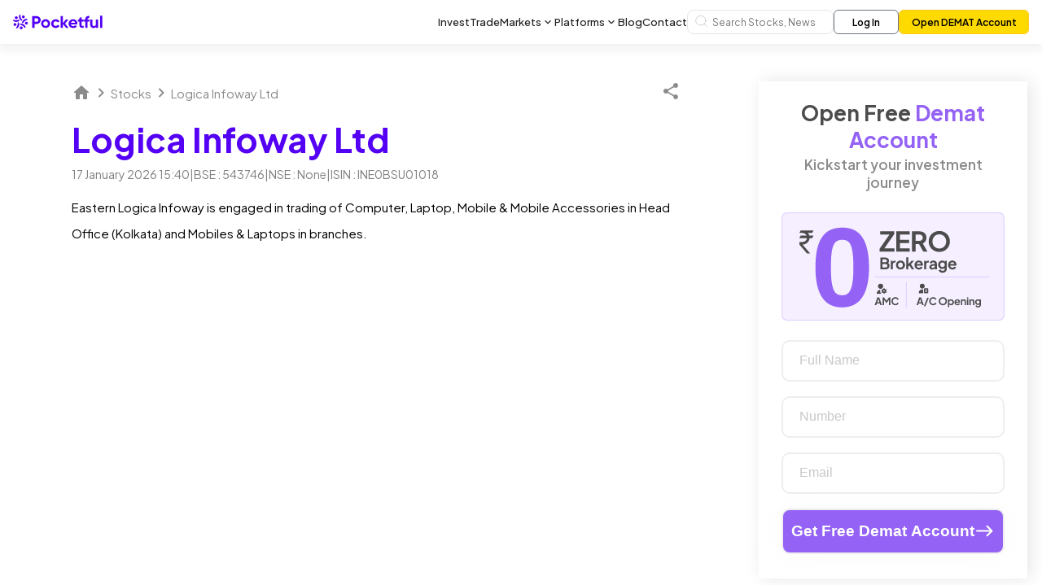

--- FILE ---
content_type: text/html; charset=utf-8
request_url: https://www.pocketful.in/stocks/logica-infoway-ltd
body_size: 66942
content:
<!DOCTYPE html><html lang="en" class="__className_6f2944"><head><meta charSet="utf-8"/><meta name="viewport" content="width=device-width, initial-scale=1"/><link rel="stylesheet" href="/stocks/_next/static/css/ef61b299b5b613cf.css" data-precedence="next"/><link rel="stylesheet" href="/stocks/_next/static/css/dbedb31eb0953d86.css" data-precedence="next"/><link rel="stylesheet" href="/stocks/_next/static/css/bf0f7b79e7bb3d83.css" data-precedence="next"/><link rel="preload" as="script" fetchPriority="low" href="/stocks/_next/static/chunks/webpack-382685c015341e42.js"/><script src="/stocks/_next/static/chunks/fd9d1056-ea543d3895e4de6c.js" async=""></script><script src="/stocks/_next/static/chunks/23-e0b1adc4daf3939e.js" async=""></script><script src="/stocks/_next/static/chunks/main-app-6de3c3100b91a0a9.js" async=""></script><script src="/stocks/_next/static/chunks/477-8a55d8efb60c89b3.js" async=""></script><script src="/stocks/_next/static/chunks/223-edc9bf692e0d50ca.js" async=""></script><script src="/stocks/_next/static/chunks/173-be962a418847c3c0.js" async=""></script><script src="/stocks/_next/static/chunks/925-8e22868a5cb9b6d4.js" async=""></script><script src="/stocks/_next/static/chunks/463-1b38c2d24f93b404.js" async=""></script><script src="/stocks/_next/static/chunks/app/%5Bslug%5D/page-7fc915b0cb0122a1.js" async=""></script><script src="/stocks/_next/static/chunks/131-152bcad46ae89947.js" async=""></script><script src="/stocks/_next/static/chunks/897-0bdfbdff11b15a3a.js" async=""></script><script src="/stocks/_next/static/chunks/app/layout-c5815f92be085e08.js" async=""></script><script src="/stocks/_next/static/chunks/app/not-found-00cf66e0c5971790.js" async=""></script><meta http-equiv="Content-Type" content="text/html; charset=utf-8"/><title>Logica Infoway Share Price Today - Logica Infoway Ltd Stock Price Live NSE/BSE</title><meta name="description" content="Logica Infoway Share Price - Get Logica Infoway Ltd LIVE BSE/NSE stock price with Performance, Fundamentals, Market Cap, Share holding, financial report, company profile, annual report, quarterly results, profit and loss"/><meta name="keywords" content="Logica Infoway, None, 543746, stock information, stock prices"/><meta name="robots" content="index, follow"/><link rel="canonical" href="https://www.pocketful.in/stocks/logica-infoway-ltd"/><meta property="og:title" content="Logica Infoway Share Price Today - Logica Infoway Ltd Stock Price Live NSE/BSE"/><meta property="og:description" content="Logica Infoway Share Price - Get Logica Infoway Ltd LIVE BSE/NSE stock price with Performance, Fundamentals, Market Cap, Share holding, financial report, company profile, annual report, quarterly results, profit and loss"/><meta property="og:url" content="https://www.pocketful.in/stocks/logica-infoway-ltd"/><meta property="og:site_name" content="Pocketful"/><meta property="og:image" content="https://content.pocketful.in/seoStockDetailImages/seoImages/seo%20image%20stock.jpg"/><meta property="og:type" content="website"/><meta name="twitter:card" content="summary_large_image"/><meta name="twitter:title" content="Logica Infoway Share Price Today - Logica Infoway Ltd Stock Price Live NSE/BSE"/><meta name="twitter:description" content="Logica Infoway Share Price - Get Logica Infoway Ltd LIVE BSE/NSE stock price with Performance, Fundamentals, Market Cap, Share holding, financial report, company profile, annual report, quarterly results, profit and loss"/><meta name="twitter:image" content="https://content.pocketful.in/seoStockDetailImages/seoImages/seo%20image%20stock.jpg"/><link rel="icon" href="/stocks/favicon.ico" type="image/x-icon" sizes="512x512"/><meta name="next-size-adjust"/><script src="/stocks/_next/static/chunks/polyfills-78c92fac7aa8fdd8.js" noModule=""></script></head><body class="__className_6f2944"><div class="navbarMainContainer false "><div class="navbarContainer"><div class="navbarNavLinkContainer"><a class="brandIconContainer" href="/stocks"><img alt="Pocketful brand icon" loading="lazy" width="140" height="23.83" decoding="async" data-nimg="1" class="brandIcon" style="color:transparent" src="https://content.pocketful.in/calculatorPageImages/logos/NavBar/poketFulNavLogo.svg"/></a><div class="linkListContainer"><a style="color:#231f20" class="nav-link pkt-margin-0 pkt-cursor-pointer navbarPara pkt-font-weight-500

                       undefined

                    } " href="https://www.pocketful.in/invest">Invest</a><a style="color:#231f20" class="nav-link pkt-margin-0 pkt-cursor-pointer navbarPara pkt-font-weight-500

                       undefined

                    } " href="https://www.pocketful.in/trade">Trade</a><button style="color:#231f20" class="nav-link pkt-margin-0 pkt-cursor-pointer navbarPara pkt-font-weight-500 navbarButton">Markets<span class="navbarIconContainer"><style data-emotion="css vubbuv">.css-vubbuv{-webkit-user-select:none;-moz-user-select:none;-ms-user-select:none;user-select:none;width:1em;height:1em;display:inline-block;fill:currentColor;-webkit-flex-shrink:0;-ms-flex-negative:0;flex-shrink:0;-webkit-transition:fill 200ms cubic-bezier(0.4, 0, 0.2, 1) 0ms;transition:fill 200ms cubic-bezier(0.4, 0, 0.2, 1) 0ms;font-size:1.5rem;}</style><svg class="MuiSvgIcon-root MuiSvgIcon-fontSizeMedium expandButton rotateResetArrow css-vubbuv" focusable="false" aria-hidden="true" viewBox="0 0 24 24" data-testid="ExpandMoreRoundedIcon"><path d="M15.88 9.29 12 13.17 8.12 9.29a.9959.9959 0 0 0-1.41 0c-.39.39-.39 1.02 0 1.41l4.59 4.59c.39.39 1.02.39 1.41 0l4.59-4.59c.39-.39.39-1.02 0-1.41-.39-.38-1.03-.39-1.42 0"></path></svg></span></button><button style="color:#231f20" class="nav-link pkt-margin-0 pkt-cursor-pointer navbarPara pkt-font-weight-500 navbarButton">Platforms<span class="navbarIconContainer"><style data-emotion="css vubbuv">.css-vubbuv{-webkit-user-select:none;-moz-user-select:none;-ms-user-select:none;user-select:none;width:1em;height:1em;display:inline-block;fill:currentColor;-webkit-flex-shrink:0;-ms-flex-negative:0;flex-shrink:0;-webkit-transition:fill 200ms cubic-bezier(0.4, 0, 0.2, 1) 0ms;transition:fill 200ms cubic-bezier(0.4, 0, 0.2, 1) 0ms;font-size:1.5rem;}</style><svg class="MuiSvgIcon-root MuiSvgIcon-fontSizeMedium expandButton rotateResetArrow css-vubbuv" focusable="false" aria-hidden="true" viewBox="0 0 24 24" data-testid="ExpandMoreRoundedIcon"><path d="M15.88 9.29 12 13.17 8.12 9.29a.9959.9959 0 0 0-1.41 0c-.39.39-.39 1.02 0 1.41l4.59 4.59c.39.39 1.02.39 1.41 0l4.59-4.59c.39-.39.39-1.02 0-1.41-.39-.38-1.03-.39-1.42 0"></path></svg></span></button><a style="color:#231f20" class="nav-link pkt-margin-0 pkt-cursor-pointer navbarPara pkt-font-weight-500

                       undefined

                    } " href="https://www.pocketful.in/blog">Blog</a><a style="color:#231f20" class="nav-link pkt-margin-0 pkt-cursor-pointer navbarPara pkt-font-weight-500

                       undefined

                    } " href="https://www.pocketful.in/contact">Contact</a></div><div class="navbarCtaSection"><div class="searchBarContainer"><img alt="search icon illustration" loading="lazy" width="21" height="21" decoding="async" data-nimg="1" class="searchGlass" style="color:transparent" src="https://content.pocketful.in/landingPageImage/next/Home/navbar/searchGlass.svg"/><input class="searchBar" placeholder="Search Stocks, News, Companies…" value=""/></div><div class="searchGlassContainer"><img alt="search icon illustration" loading="lazy" width="21" height="21" decoding="async" data-nimg="1" class="searchGlassOnly" style="color:transparent" src="https://content.pocketful.in/landingPageImage/next/Home/navbar/searchGlassDark.svg"/></div><a class=" d-lg-flex d-md-flex  justify-content-lg-start header__button_div btn-secondary navbarSecondaryButtonContainer" href="https://web.pocketful.in/trading/login"><button type="button" class=" btn btn-outline-secondary pkt-cursor-pointer pkt-border-radius-6 pkt-font-weight-600  home_top_heading_color navbarSecondaryButton ">Log In</button></a><a class=" d-lg-flex d-md-flex  justify-content-lg-start header__button_div btn-alt" href="https://web.pocketful.in/new-user"><button type="button" class=" btn btn-warning pkt-cursor-pointer pkt-border-radius-6 pkt-font-weight-600 header__button background_yellow  home_top_heading_color navbarPrimaryButton">Open DEMAT Account</button></a></div><div class="menuIconContainer"><style data-emotion="css vubbuv">.css-vubbuv{-webkit-user-select:none;-moz-user-select:none;-ms-user-select:none;user-select:none;width:1em;height:1em;display:inline-block;fill:currentColor;-webkit-flex-shrink:0;-ms-flex-negative:0;flex-shrink:0;-webkit-transition:fill 200ms cubic-bezier(0.4, 0, 0.2, 1) 0ms;transition:fill 200ms cubic-bezier(0.4, 0, 0.2, 1) 0ms;font-size:1.5rem;}</style><svg class="MuiSvgIcon-root MuiSvgIcon-fontSizeMedium menuIcon css-vubbuv" focusable="false" aria-hidden="true" viewBox="0 0 24 24" data-testid="MenuIcon"><path d="M3 18h18v-2H3zm0-5h18v-2H3zm0-7v2h18V6z"></path></svg></div></div></div></div><style data-emotion="css 1k371a6">@media print{.css-1k371a6{position:absolute!important;}}</style><button class="scrollToTopBtnHidden"><style data-emotion="css vubbuv">.css-vubbuv{-webkit-user-select:none;-moz-user-select:none;-ms-user-select:none;user-select:none;width:1em;height:1em;display:inline-block;fill:currentColor;-webkit-flex-shrink:0;-ms-flex-negative:0;flex-shrink:0;-webkit-transition:fill 200ms cubic-bezier(0.4, 0, 0.2, 1) 0ms;transition:fill 200ms cubic-bezier(0.4, 0, 0.2, 1) 0ms;font-size:1.5rem;}</style><svg class="MuiSvgIcon-root MuiSvgIcon-fontSizeMedium css-vubbuv" focusable="false" aria-hidden="true" viewBox="0 0 24 24" data-testid="NavigationIcon"><path d="M12 2 4.5 20.29l.71.71L12 18l6.79 3 .71-.71z"></path></svg></button><div class="phoneFooter"><div class="images"><a class="paraImage" href="/stocks"><div class="stickyImages"><img alt="pocketful Page" loading="lazy" width="40" height="40" decoding="async" data-nimg="1" style="color:transparent" src="https://content.pocketful.in/seoStockDetailImages/home.svg"/></div><p class="footerName">Home</p></a><a class="paraImage" href="https://www.pocketful.in/calculators"><div class="stickyImages"><img alt="Calculator" loading="lazy" width="40" height="40" decoding="async" data-nimg="1" style="color:transparent" src="https://content.pocketful.in/seoStockDetailImages/calc.svg"/></div> <p class="footerName">Calculators</p></a><a class="paraImage" href="/stocks"><div class="stickyImages"><img alt="search" loading="lazy" width="40" height="40" decoding="async" data-nimg="1" style="color:transparent" src="https://content.pocketful.in/seoStockDetailImages/search.svg"/></div> <p class="footerName"> <!-- -->Search</p></a><a class="paraImage" href="https://chat.whatsapp.com/IJybta3Cg7VHilIr3Ib52m"><div class="stickyImages"><img alt="whatsapp" loading="lazy" width="40" height="40" decoding="async" data-nimg="1" style="color:transparent" src="https://content.pocketful.in/seoStockDetailImages/whats.svg"/></div> <p class="footerName"> <!-- -->Whatsapp</p></a></div></div><div class="mainComponent"><div class="grid-container"><div class="sectionOne"><div class="navigate"><div class="containerNavigate"><div class="containerNavigate containerNavigate__FontSize"><ul class="navigation-bar"><li class="list-routes"><a href="https://www.pocketful.in"><style data-emotion="css vubbuv">.css-vubbuv{-webkit-user-select:none;-moz-user-select:none;-ms-user-select:none;user-select:none;width:1em;height:1em;display:inline-block;fill:currentColor;-webkit-flex-shrink:0;-ms-flex-negative:0;flex-shrink:0;-webkit-transition:fill 200ms cubic-bezier(0.4, 0, 0.2, 1) 0ms;transition:fill 200ms cubic-bezier(0.4, 0, 0.2, 1) 0ms;font-size:1.5rem;}</style><svg class="MuiSvgIcon-root MuiSvgIcon-fontSizeMedium md:text-2xl text-xl  css-vubbuv" focusable="false" aria-hidden="true" viewBox="0 0 24 24" data-testid="HomeRoundedIcon"><path d="M10 19v-5h4v5c0 .55.45 1 1 1h3c.55 0 1-.45 1-1v-7h1.7c.46 0 .68-.57.33-.87L12.67 3.6c-.38-.34-.96-.34-1.34 0l-8.36 7.53c-.34.3-.13.87.33.87H5v7c0 .55.45 1 1 1h3c.55 0 1-.45 1-1"></path></svg></a></li><style data-emotion="css vubbuv">.css-vubbuv{-webkit-user-select:none;-moz-user-select:none;-ms-user-select:none;user-select:none;width:1em;height:1em;display:inline-block;fill:currentColor;-webkit-flex-shrink:0;-ms-flex-negative:0;flex-shrink:0;-webkit-transition:fill 200ms cubic-bezier(0.4, 0, 0.2, 1) 0ms;transition:fill 200ms cubic-bezier(0.4, 0, 0.2, 1) 0ms;font-size:1.5rem;}</style><svg class="MuiSvgIcon-root MuiSvgIcon-fontSizeMedium css-vubbuv" focusable="false" aria-hidden="true" viewBox="0 0 24 24" data-testid="KeyboardArrowRightRoundedIcon"><path d="M9.29 15.88 13.17 12 9.29 8.12a.9959.9959 0 0 1 0-1.41c.39-.39 1.02-.39 1.41 0l4.59 4.59c.39.39.39 1.02 0 1.41L10.7 17.3c-.39.39-1.02.39-1.41 0-.38-.39-.39-1.03 0-1.42"></path></svg><li class="list-routes"><a href="/stocks"><p>Stocks</p></a></li><style data-emotion="css vubbuv">.css-vubbuv{-webkit-user-select:none;-moz-user-select:none;-ms-user-select:none;user-select:none;width:1em;height:1em;display:inline-block;fill:currentColor;-webkit-flex-shrink:0;-ms-flex-negative:0;flex-shrink:0;-webkit-transition:fill 200ms cubic-bezier(0.4, 0, 0.2, 1) 0ms;transition:fill 200ms cubic-bezier(0.4, 0, 0.2, 1) 0ms;font-size:1.5rem;}</style><svg class="MuiSvgIcon-root MuiSvgIcon-fontSizeMedium css-vubbuv" focusable="false" aria-hidden="true" viewBox="0 0 24 24" data-testid="KeyboardArrowRightRoundedIcon"><path d="M9.29 15.88 13.17 12 9.29 8.12a.9959.9959 0 0 1 0-1.41c.39-.39 1.02-.39 1.41 0l4.59 4.59c.39.39.39 1.02 0 1.41L10.7 17.3c-.39.39-1.02.39-1.41 0-.38-.39-.39-1.03 0-1.42"></path></svg><li class=" flex items-end truncate link-elements-phone capitalize"><a href="/stocks/logica-infoway-ltd">logica infoway ltd</a></li><li class=" flex items-end truncate  link-elements-mobile capitalize"><a href="/stocks/logica-infoway-ltd">logic..</a></li></ul></div><div class="containerNavigate--Hover"><style data-emotion="css vubbuv">.css-vubbuv{-webkit-user-select:none;-moz-user-select:none;-ms-user-select:none;user-select:none;width:1em;height:1em;display:inline-block;fill:currentColor;-webkit-flex-shrink:0;-ms-flex-negative:0;flex-shrink:0;-webkit-transition:fill 200ms cubic-bezier(0.4, 0, 0.2, 1) 0ms;transition:fill 200ms cubic-bezier(0.4, 0, 0.2, 1) 0ms;font-size:1.5rem;}</style><svg class="MuiSvgIcon-root MuiSvgIcon-fontSizeMedium css-vubbuv" focusable="false" aria-hidden="true" viewBox="0 0 24 24" data-testid="ShareRoundedIcon"><path d="M18 16.08c-.76 0-1.44.3-1.96.77L8.91 12.7c.05-.23.09-.46.09-.7s-.04-.47-.09-.7l7.05-4.11c.54.5 1.25.81 2.04.81 1.66 0 3-1.34 3-3s-1.34-3-3-3-3 1.34-3 3c0 .24.04.47.09.7L8.04 9.81C7.5 9.31 6.79 9 6 9c-1.66 0-3 1.34-3 3s1.34 3 3 3c.79 0 1.5-.31 2.04-.81l7.12 4.16c-.05.21-.08.43-.08.65 0 1.61 1.31 2.92 2.92 2.92s2.92-1.31 2.92-2.92-1.31-2.92-2.92-2.92"></path></svg><div class="share visible}"><a target="_blank" class="whatsApp" rel="noreferrer" href="https://api.whatsapp.com/send?text=Check out this  -https://www.pocketful.in/stocks/logica-infoway-ltd?utm_source=whatsapp&amp;utm_medium=social&amp;utm_campaign=stocks_share"><style data-emotion="css vubbuv">.css-vubbuv{-webkit-user-select:none;-moz-user-select:none;-ms-user-select:none;user-select:none;width:1em;height:1em;display:inline-block;fill:currentColor;-webkit-flex-shrink:0;-ms-flex-negative:0;flex-shrink:0;-webkit-transition:fill 200ms cubic-bezier(0.4, 0, 0.2, 1) 0ms;transition:fill 200ms cubic-bezier(0.4, 0, 0.2, 1) 0ms;font-size:1.5rem;}</style><svg class="MuiSvgIcon-root MuiSvgIcon-fontSizeMedium css-vubbuv" focusable="false" aria-hidden="true" viewBox="0 0 24 24" data-testid="WhatsAppIcon"><path d="M16.75 13.96c.25.13.41.2.46.3.06.11.04.61-.21 1.18-.2.56-1.24 1.1-1.7 1.12-.46.02-.47.36-2.96-.73-2.49-1.09-3.99-3.75-4.11-3.92-.12-.17-.96-1.38-.92-2.61.05-1.22.69-1.8.95-2.04.24-.26.51-.29.68-.26h.47c.15 0 .36-.06.55.45l.69 1.87c.06.13.1.28.01.44l-.27.41-.39.42c-.12.12-.26.25-.12.5.12.26.62 1.09 1.32 1.78.91.88 1.71 1.17 1.95 1.3.24.14.39.12.54-.04l.81-.94c.19-.25.35-.19.58-.11l1.67.88M12 2a10 10 0 0 1 10 10 10 10 0 0 1-10 10c-1.97 0-3.8-.57-5.35-1.55L2 22l1.55-4.65A9.969 9.969 0 0 1 2 12 10 10 0 0 1 12 2m0 2a8 8 0 0 0-8 8c0 1.72.54 3.31 1.46 4.61L4.5 19.5l2.89-.96A7.95 7.95 0 0 0 12 20a8 8 0 0 0 8-8 8 8 0 0 0-8-8z"></path></svg></a><a target="_blank" class="twitter" rel="noreferrer" href="https://twitter.com/intent/tweet?text=Check out this -https://www.pocketful.in/stocks/logica-infoway-ltd?u?utm_source=twitter&amp;utm_medium=social&amp;utm_campaign=stocks_share"><style data-emotion="css vubbuv">.css-vubbuv{-webkit-user-select:none;-moz-user-select:none;-ms-user-select:none;user-select:none;width:1em;height:1em;display:inline-block;fill:currentColor;-webkit-flex-shrink:0;-ms-flex-negative:0;flex-shrink:0;-webkit-transition:fill 200ms cubic-bezier(0.4, 0, 0.2, 1) 0ms;transition:fill 200ms cubic-bezier(0.4, 0, 0.2, 1) 0ms;font-size:1.5rem;}</style><svg class="MuiSvgIcon-root MuiSvgIcon-fontSizeMedium css-vubbuv" focusable="false" aria-hidden="true" viewBox="0 0 24 24" data-testid="TwitterIcon"><path d="M22.46 6c-.77.35-1.6.58-2.46.69.88-.53 1.56-1.37 1.88-2.38-.83.5-1.75.85-2.72 1.05C18.37 4.5 17.26 4 16 4c-2.35 0-4.27 1.92-4.27 4.29 0 .34.04.67.11.98C8.28 9.09 5.11 7.38 3 4.79c-.37.63-.58 1.37-.58 2.15 0 1.49.75 2.81 1.91 3.56-.71 0-1.37-.2-1.95-.5v.03c0 2.08 1.48 3.82 3.44 4.21a4.22 4.22 0 0 1-1.93.07 4.28 4.28 0 0 0 4 2.98 8.521 8.521 0 0 1-5.33 1.84c-.34 0-.68-.02-1.02-.06C3.44 20.29 5.7 21 8.12 21 16 21 20.33 14.46 20.33 8.79c0-.19 0-.37-.01-.56.84-.6 1.56-1.36 2.14-2.23z"></path></svg></a><a target="_blank" class="facebook" rel="noreferrer" href="https://www.facebook.com/sharer/sharer.php?u=https://www.pocketful.in/stocks/logica-infoway-ltd?u?utm_source=facebook&amp;utm_medium=social&amp;utm_campaign=stocks_share"><style data-emotion="css vubbuv">.css-vubbuv{-webkit-user-select:none;-moz-user-select:none;-ms-user-select:none;user-select:none;width:1em;height:1em;display:inline-block;fill:currentColor;-webkit-flex-shrink:0;-ms-flex-negative:0;flex-shrink:0;-webkit-transition:fill 200ms cubic-bezier(0.4, 0, 0.2, 1) 0ms;transition:fill 200ms cubic-bezier(0.4, 0, 0.2, 1) 0ms;font-size:1.5rem;}</style><svg class="MuiSvgIcon-root MuiSvgIcon-fontSizeMedium css-vubbuv" focusable="false" aria-hidden="true" viewBox="0 0 24 24" data-testid="FacebookIcon"><path d="M5 3h14a2 2 0 0 1 2 2v14a2 2 0 0 1-2 2H5a2 2 0 0 1-2-2V5a2 2 0 0 1 2-2m13 2h-2.5A3.5 3.5 0 0 0 12 8.5V11h-2v3h2v7h3v-7h3v-3h-3V9a1 1 0 0 1 1-1h2V5z"></path></svg></a><a target="_blank" class="linkedIn" rel="noreferrer" href="https://www.linkedin.com/shareArticle?url=https://www.pocketful.in/stocks/logica-infoway-ltd?u?utm_source=linkedin&amp;utm_medium=social&amp;utm_campaign=stocks_share"><style data-emotion="css vubbuv">.css-vubbuv{-webkit-user-select:none;-moz-user-select:none;-ms-user-select:none;user-select:none;width:1em;height:1em;display:inline-block;fill:currentColor;-webkit-flex-shrink:0;-ms-flex-negative:0;flex-shrink:0;-webkit-transition:fill 200ms cubic-bezier(0.4, 0, 0.2, 1) 0ms;transition:fill 200ms cubic-bezier(0.4, 0, 0.2, 1) 0ms;font-size:1.5rem;}</style><svg class="MuiSvgIcon-root MuiSvgIcon-fontSizeMedium css-vubbuv" focusable="false" aria-hidden="true" viewBox="0 0 24 24" data-testid="LinkedInIcon"><path d="M19 3a2 2 0 0 1 2 2v14a2 2 0 0 1-2 2H5a2 2 0 0 1-2-2V5a2 2 0 0 1 2-2h14m-.5 15.5v-5.3a3.26 3.26 0 0 0-3.26-3.26c-.85 0-1.84.52-2.32 1.3v-1.11h-2.79v8.37h2.79v-4.93c0-.77.62-1.4 1.39-1.4a1.4 1.4 0 0 1 1.4 1.4v4.93h2.79M6.88 8.56a1.68 1.68 0 0 0 1.68-1.68c0-.93-.75-1.69-1.68-1.69a1.69 1.69 0 0 0-1.69 1.69c0 .93.76 1.68 1.69 1.68m1.39 9.94v-8.37H5.5v8.37h2.77z"></path></svg></a> </div></div></div><h1 class="heading">Logica Infoway Ltd</h1><div class="desktopPara"><span class="smallTag"><span>17 January 2026 15:40</span>|<span>BSE :<!-- --> <!-- -->543746</span>|<span>NSE :<!-- --> <!-- -->None</span>|<span>ISIN :<!-- --> <!-- -->INE0BSU01018</span></span></div><div class="mobilePara"><div class="bseData"><div class="smallTag"><span>17 January 2026 15:40</span>|<span>BSE :<!-- --> <!-- -->543746</span></div><div class="smallTag"><span>NSE :<!-- --> <!-- -->None</span>|<span>ISIN :<!-- --> <!-- -->INE0BSU01018</span></div></div></div><div class="paragraphDesktop"><span class="companyPara">Eastern Logica Infoway is engaged in trading of Computer, Laptop, Mobile &amp; Mobile Accessories in Head Office (Kolkata) and Mobiles &amp; Laptops in branches.</span></div><div class="paragraphMobile"><span class="companyPara">Eastern Logica Infoway is engaged in trading of Computer, Laptop, Mobile &amp; Mobile Accessories in Head Office (Kolkata) and Mobiles &amp; Laptops in branches.</span></div></div><div class="chart"><div class="tradingview-widget-container"><div class="tradingview-widget-container__widget"></div></div></div><div class="dataAnalysis"><div class="techinalAnalysis"><div><blockquote class="trendlyne-widgets" data-get-url="https://trendlyne.com/web-widget/technical-widget/Poppins/543746/?posCol=00A25B&amp;primaryCol=eae3f8&amp;negCol=EB3B00&amp;neuCol=F7941E" data-theme="light"></blockquote></div></div><div class="checkBefore"><div style="height:200px"><blockquote class="trendlyne-widgets" data-get-url="https://trendlyne.com/web-widget/checklist-widget/Poppins/543746/?posCol=00A25B&amp;primaryCol=5300ff&amp;negCol=EB3B00&amp;neuCol=F7941E" data-theme="light"></blockquote></div></div></div><div class="swot-qvt"><div class="qvt"><div><blockquote class="trendlyne-widgets" data-get-url="https://trendlyne.com/web-widget/qvt-widget/Poppins/543746/?posCol=00A25B&amp;primaryCol=5300ff&amp;negCol=EB3B00&amp;neuCol=F7941E" data-theme="light"></blockquote></div></div><div class="swot"><div><blockquote class="trendlyne-widgets" data-get-url="https://trendlyne.com/web-widget/swot-widget/Poppins/543746/?posCol=00A25B&amp;primaryCol=5300ff&amp;negCol=EB3B00&amp;neuCol=F7941E" data-theme="light"></blockquote></div></div></div><div class="fullData"><div class="tradingview-widget-container"><div class="tradingview-widget-container__widget"></div><div class="tradingview-widget-copyright"><a href="https://www.tradingview.com/" rel="noopener nofollow" target="_blank"><span class="blue-text">Track all markets on TradingView</span></a></div></div></div><div class="faq-section"><div><h2 class="faq-heading">FAQs</h2><div class="faqList"><div><div class="paraArrow"><p class="question">How to buy Logica Infoway Ltd shares?</p><div><style data-emotion="css vubbuv">.css-vubbuv{-webkit-user-select:none;-moz-user-select:none;-ms-user-select:none;user-select:none;width:1em;height:1em;display:inline-block;fill:currentColor;-webkit-flex-shrink:0;-ms-flex-negative:0;flex-shrink:0;-webkit-transition:fill 200ms cubic-bezier(0.4, 0, 0.2, 1) 0ms;transition:fill 200ms cubic-bezier(0.4, 0, 0.2, 1) 0ms;font-size:1.5rem;}</style><svg class="MuiSvgIcon-root MuiSvgIcon-fontSizeMedium rotatedDown css-vubbuv" focusable="false" aria-hidden="true" viewBox="0 0 24 24" data-testid="KeyboardArrowDownIcon"><path d="M7.41 8.59 12 13.17l4.59-4.58L18 10l-6 6-6-6z"></path></svg></div></div><div class="line"><hr/></div></div><div><div class="paraArrow"><p class="question">What is the current Market Cap of Logica Infoway Ltd?</p><div><style data-emotion="css vubbuv">.css-vubbuv{-webkit-user-select:none;-moz-user-select:none;-ms-user-select:none;user-select:none;width:1em;height:1em;display:inline-block;fill:currentColor;-webkit-flex-shrink:0;-ms-flex-negative:0;flex-shrink:0;-webkit-transition:fill 200ms cubic-bezier(0.4, 0, 0.2, 1) 0ms;transition:fill 200ms cubic-bezier(0.4, 0, 0.2, 1) 0ms;font-size:1.5rem;}</style><svg class="MuiSvgIcon-root MuiSvgIcon-fontSizeMedium rotatedDown css-vubbuv" focusable="false" aria-hidden="true" viewBox="0 0 24 24" data-testid="KeyboardArrowDownIcon"><path d="M7.41 8.59 12 13.17l4.59-4.58L18 10l-6 6-6-6z"></path></svg></div></div><div class="line"><hr/></div></div><div><div class="paraArrow"><p class="question">What is the current PE and PB ratio of Logica Infoway Ltd?</p><div><style data-emotion="css vubbuv">.css-vubbuv{-webkit-user-select:none;-moz-user-select:none;-ms-user-select:none;user-select:none;width:1em;height:1em;display:inline-block;fill:currentColor;-webkit-flex-shrink:0;-ms-flex-negative:0;flex-shrink:0;-webkit-transition:fill 200ms cubic-bezier(0.4, 0, 0.2, 1) 0ms;transition:fill 200ms cubic-bezier(0.4, 0, 0.2, 1) 0ms;font-size:1.5rem;}</style><svg class="MuiSvgIcon-root MuiSvgIcon-fontSizeMedium rotatedDown css-vubbuv" focusable="false" aria-hidden="true" viewBox="0 0 24 24" data-testid="KeyboardArrowDownIcon"><path d="M7.41 8.59 12 13.17l4.59-4.58L18 10l-6 6-6-6z"></path></svg></div></div><div class="line"><hr/></div></div></div></div></div></div><div class="sectionTwo"><div class="sticky"><!--$--><div class="bannerContainer"><div><h3 class="bannerHeading"><span>Open Free </span><span class="purpleText">Demat Account</span></h3><p class="bannerPara">Kickstart your investment journey</p><img alt="pocketful zero brokerage image" loading="lazy" width="445" height="196" decoding="async" data-nimg="1" class="bannerImage" style="color:transparent" src="https://content.pocketful.in/toolsPageImages/Waitlist/bannerImage.svg"/><form class="bannerForm" id="tools-sidebar" name="tools-sidebar"><input required="" type="text" placeholder="Full Name" class="bannerInput" id="tools-sidebar-name" name="tools-sidebar-name" value=""/><input required="" type="text" placeholder="Number" class="bannerInput" minLength="10" id="tools-sidebar-phone" name="tools-sidebar-phone" value=""/><input required="" type="text" placeholder="Email" class="bannerInput" id="tools-sidebar-email" name="tools-sidebar-email" value=""/><button type="submit" class="submitButton">Get Free Demat Account<style data-emotion="css vubbuv">.css-vubbuv{-webkit-user-select:none;-moz-user-select:none;-ms-user-select:none;user-select:none;width:1em;height:1em;display:inline-block;fill:currentColor;-webkit-flex-shrink:0;-ms-flex-negative:0;flex-shrink:0;-webkit-transition:fill 200ms cubic-bezier(0.4, 0, 0.2, 1) 0ms;transition:fill 200ms cubic-bezier(0.4, 0, 0.2, 1) 0ms;font-size:1.5rem;}</style><svg class="MuiSvgIcon-root MuiSvgIcon-fontSizeMedium submitIcon css-vubbuv" focusable="false" aria-hidden="true" viewBox="0 0 24 24" data-testid="EastRoundedIcon"><path d="M14.29 5.71c-.39.39-.39 1.02 0 1.41L18.17 11H3c-.55 0-1 .45-1 1s.45 1 1 1h15.18l-3.88 3.88c-.39.39-.39 1.02 0 1.41.39.39 1.02.39 1.41 0l5.59-5.59c.39-.39.39-1.02 0-1.41l-5.6-5.58c-.38-.39-1.02-.39-1.41 0"></path></svg></button></form></div></div><!--/$--></div></div></div></div><div class="relatedStocksMainContainer"><div class="relatedStocksInsideContainer"><span class="relatedStocksMainHeading"><span>Related Sections</span><div class="relatedStocksHeadingLine"></div></span><div class="relatedStocksCompaniesContainer"><div class="relatedStocksCompaniesGrids"><a href="/stocks/logica-infoway-ltd/corporate-actions">Corporate Actions</a><a href="/stocks/logica-infoway-ltd/history">Company History</a></div></div></div><div class="relatedStocksInsideContainer"><span class="relatedStocksMainHeading"><span>Related Companies</span><div class="relatedStocksHeadingLine"></div></span><div class="relatedStocksCompaniesContainer"><div class="relatedStocksCompaniesGrids"><a href="/stocks/kengold-india-ltd">Kengold (India) Ltd</a><a href="/stocks/eighty-jewellers-ltd">Eighty Jewellers Ltd</a><a href="/stocks/nouveau-global-ventures-ltd">Nouveau Global Ventures Ltd</a><a href="/stocks/amit-securities-ltd">Amit Securities Ltd</a><a href="/stocks/infraquest-international-ltd">Infraquest International Ltd</a><a href="/stocks/constronics-infra-ltd">Constronics Infra Ltd</a><a href="/stocks/amanaya-ventures-ltd">Amanaya Ventures Ltd</a><a href="/stocks/nutech-global-ltd">Nutech Global Ltd</a><a href="/stocks/pazel-international-ltd">Pazel International Ltd</a><a href="/stocks/sva-india-ltd">SVA India Ltd</a></div></div></div></div><!--$--><div class="footerContainer"><div class="footerHero "><div class="footerHero--mobileCenterLogo footerUpperContent"><div class="footerLogo"><img alt="logo" loading="lazy" width="44" height="44" decoding="async" data-nimg="1" class="logoImage1" style="color:transparent" src="https://content.pocketful.in/landingPageImage/Home/partnerPocketfulLogo.svg"/><img alt="logo" loading="lazy" width="189" height="35" decoding="async" data-nimg="1" class="logoImage2" style="color:transparent" src="https://content.pocketful.in/landingPageImage/Home/pocketfulName.svg"/></div><p>Pocketful is an advanced trading platform that empowers traders with cutting-edge technology. We provide innovative tools and resources to make trading more accessible and practical.</p><div style="width:100%"><div class="social"> <a target="_blank" rel="noreferrer" href="https://www.facebook.com/PocketfulHQ"><div class="bgIcon bgIcon--color"><img alt="fbIcon" loading="lazy" width="32" height="32" decoding="async" data-nimg="1" style="color:transparent" src="https://content.pocketful.in/toolsPageImages/icons/Social/facebookLogo.svg"/></div></a><a target="_blank" rel="noreferrer" href="https://x.com/PocketfulHQ"><div class="bgIcon bgIcon--color"><img alt="fbIcon" loading="lazy" width="32" height="32" decoding="async" data-nimg="1" style="color:transparent" src="https://content.pocketful.in/toolsPageImages/icons/Social/twiterLogo.svg"/></div></a><a target="_blank" rel="noreferrer" href="https://www.instagram.com/pocketfulhq"><div class="bgIcon bgIcon--color"><img alt="fbIcon" loading="lazy" width="32" height="32" decoding="async" data-nimg="1" style="color:transparent" src="https://content.pocketful.in/toolsPageImages/icons/Social/instagramLogo.svg"/></div></a><a target="_blank" rel="noreferrer" href="https://www.linkedin.com/company/pocketfulhq"><div class="bgIcon bgIcon--color"><img alt="fbIcon" loading="lazy" width="32" height="32" decoding="async" data-nimg="1" style="color:transparent" src="https://content.pocketful.in/toolsPageImages/icons/Social/linkdinLogo.svg"/></div></a></div></div></div><div class="menu footerUpperContent"><div><li class="header">Quick Links</li><a href="https://web.pocketful.in/new-user"><li>Open an account</li></a><a href="https://web.pocketful.in"><li>Pocketful Web</li></a><a href="https://play.google.com/store/apps/details?id=in.pocketful.android&amp;referrer=utm_source=websit_homee&amp;utm_medium=icon"><li>Pocketful App</li></a><a target="_blank" href="https://www.pocketful.in/invest"><li>Investment Tool</li></a><a target="_blank" href="https://www.pocketful.in/trade"><li>Trading Tool</li></a><a href="https://www.pocketful.in/calculators"><li>Pocketful Calculators</li></a><a target="_blank" href="https://www.pocketful.in/compliance-links"><li>Compliance Links</li></a></div><div class="footerUpperContent"><li class="header">Pages</li><a href="https://www.pocketful.in/tools"><li>Tools</li></a><a href="https://www.pocketful.in/blog"><li>Blogs</li></a><a href="https://www.pocketful.in/tools/upcoming-ipos"><li>IPOs</li></a><a href="https://www.pocketful.in/stocks"><li>Stocks Pages</li></a><a href="https://www.pocketful.in/etf/filter"><li>ETF Screener</li></a><a href="https://www.pocketful.in/pricing"><li>Pricing</li></a><a href="https://www.pocketful.in/tools/index-heatmap"><li>Index Heat Map</li></a></div><div class="footerUpperContent"><li class="header">Products</li><a href="https://ai.pocketful.in/"><li>Alpha AI</li></a><a href="https://www.pocketful.in/commodities"><li>Commodity</li></a><a href="https://www.pocketful.in/mtf"><li>MTF</li></a><a href="https://breakout.pocketful.in/subscription"><li>Subscription</li></a><a class="footerLink" href="/stocks/futures"><li>Futures</li></a><a href="https://www.pocketful.in/etf"><li>ETF</li></a><a class="footerLink" href="https://www.pocketful.in"><li>Mutual Funds</li></a></div><div class="footerUpperContent"><li class="header">Company</li><a href="https://www.pocketful.in/about"><li>About Us</li></a><a href="https://www.pocketful.in/contact"><li>Contact Us</li></a><a href="https://www.pocketful.in/term-and-condition"><li>Terms &amp; Conditions</li></a><a href="https://content.pocketful.in/landingPageImage/complianceDoc/Policies-&amp;-Procedures/Pocketful-AML-and-CFT-Policy.pdf"><li>Policies &amp; Procedures</li></a><a href="https://www.pocketful.in/privacy-policy"><li>Privacy Policy</li></a><a target="_blank" href="https://content.pocketful.in/landingPageImage/complianceDoc/Disclosure/Disclosure_Pocketful.pdf"><li>Disclosure</li></a><a href="https://www.pocketful.in/careers"><li>Careers</li></a></div></div></div><div class="footerHelperMain"><span class="footerHelperMain footer-content-fontSize"><b>Pocketful Fintech Capital Private Limited (CIN U65999DL2021PTC390548):</b><br/><br/>The SEBI Registration No. allotted to us is INZ000313732.<br/>NSE Member Code: 90326| BSE Member Code: 6808| MCX Member Code: 57120<!-- --> <br/>DP CDSL: 12099800<br/><br/><b>Compliance Officer</b> : Mr. Randhir Kumar Chaudhari<br/><b>Tel no</b>: 011- 49022222 / 011-49022277<br/><b>Email</b>:<!-- --> <a href="mailto:randhir@pocketful.in">randhir@pocketful.in</a> <br/><br/><b> <!-- -->Address/Correspondence Address: C- 3, Ground Floor, Okhla Industrial Area, Phase - 1, New Delhi - 110020</b><br/><br/>For any complaints, drop us an email at<!-- --> <a href="mailto:legal@pocketful.in">&#108;&#101;&#103;&#97;&#108;&#64;&#112;&#111;&#99;&#107;&#101;&#116;&#102;&#117;&#108;&#46;&#105;&#110;</a> <br/><br/>Procedure to file a complaint on<!-- --> <a href="https://scores.gov.in/scores/Welcome.html" target="_blank" style="text-decoration:none" rel="nofollow">SEBI SCORES</a>: Register on SCORES portal. Mandatory details for filing complaints on SCORES: Name, PAN, Address, Mobile Number, E-mail ID.<br/><br/><a href="https://smartodr.in/login" target="_blank" style="padding-right:10px;text-decoration:none" rel="nofollow">Smart Online Dispute Resolution</a>|<a href="https://content.pocketful.in/landingPageImage/complianceDoc/online-dispute-resolution-in-securities-market-sebi.pdf" target="_blank" style="padding-left:10px;padding-right:10px;text-decoration:none" rel="nofollow">Link To Circular</a>|<a href="https://content.pocketful.in/landingPageImage/complianceDoc/Policies-&amp;-Procedures/Pocketful-AML-and-CFT-Policy.pdf" target="_blank" style="padding-left:10px;text-decoration:none" rel="nofollow">Procedures and Policies</a>|<a href="https://content.pocketful.in/landingPageImage/complianceDoc/KMP/Pocketful_Investor_Charter.pdf" target="_blank" style="padding-left:10px;padding-right:10px;text-decoration:none" rel="nofollow">Broker Investor Charter</a>|<a href="https://content.pocketful.in/landingPageImage/complianceDoc/Pocketful_Investor%20Charter_DP.pdf" target="_blank" style="padding-left:10px;text-decoration:none" rel="nofollow">DP Investor Charter</a><br/><br/>Benefits: Effective Communication, Speedy redressal of the grievances.<br/><br/>Please ensure you carefully read the Risk Disclosure Document as prescribed by SEBI and our Terms of Use and Privacy Policy.<br/>The brand name <b>Pocketful</b> and logo is in process of trademarks registration. The cost-effective brokerage plans make Pocketful a trustworthy and reliable online stock broker. Available on both the web and mobile, it offers unmatched convenience to traders. If you are considering opening......<br/><br/><span class="readFooter">Read More</span></span></div></div><!--/$--><script src="/stocks/_next/static/chunks/webpack-382685c015341e42.js" async=""></script><script>(self.__next_f=self.__next_f||[]).push([0]);self.__next_f.push([2,null])</script><script>self.__next_f.push([1,"1:HL[\"/stocks/_next/static/media/636a5ac981f94f8b-s.p.woff2\",\"font\",{\"crossOrigin\":\"\",\"type\":\"font/woff2\"}]\n2:HL[\"/stocks/_next/static/css/ef61b299b5b613cf.css\",\"style\"]\n3:HL[\"/stocks/_next/static/css/dbedb31eb0953d86.css\",\"style\"]\n4:HL[\"/stocks/_next/static/css/bf0f7b79e7bb3d83.css\",\"style\"]\n"])</script><script>self.__next_f.push([1,"5:I[5751,[],\"\"]\n8:I[9275,[],\"\"]\na:I[1343,[],\"\"]\nb:I[4080,[\"477\",\"static/chunks/477-8a55d8efb60c89b3.js\",\"223\",\"static/chunks/223-edc9bf692e0d50ca.js\",\"173\",\"static/chunks/173-be962a418847c3c0.js\",\"925\",\"static/chunks/925-8e22868a5cb9b6d4.js\",\"463\",\"static/chunks/463-1b38c2d24f93b404.js\",\"42\",\"static/chunks/app/%5Bslug%5D/page-7fc915b0cb0122a1.js\"],\"\"]\nc:I[5923,[\"477\",\"static/chunks/477-8a55d8efb60c89b3.js\",\"223\",\"static/chunks/223-edc9bf692e0d50ca.js\",\"131\",\"static/chunks/131-152bcad46ae89947.js\",\"173\",\"static/chunks/173-be962a418847c3c0.js\",\"925\",\"static/chunks/925-8e22868a5cb9b6d4.js\",\"897\",\"static/chunks/897-0bdfbdff11b15a3a.js\",\"463\",\"static/chunks/463-1b38c2d24f93b404.js\",\"185\",\"static/chunks/app/layout-c5815f92be085e08.js\"],\"default\"]\nd:I[7113,[\"477\",\"static/chunks/477-8a55d8efb60c89b3.js\",\"223\",\"static/chunks/223-edc9bf692e0d50ca.js\",\"131\",\"static/chunks/131-152bcad46ae89947.js\",\"173\",\"static/chunks/173-be962a418847c3c0.js\",\"925\",\"static/chunks/925-8e22868a5cb9b6d4.js\",\"897\",\"static/chunks/897-0bdfbdff11b15a3a.js\",\"463\",\"static/chunks/463-1b38c2d24f93b404.js\",\"185\",\"static/chunks/app/layout-c5815f92be085e08.js\"],\"default\"]\ne:I[7351,[\"477\",\"static/chunks/477-8a55d8efb60c89b3.js\",\"223\",\"static/chunks/223-edc9bf692e0d50ca.js\",\"131\",\"static/chunks/131-152bcad46ae89947.js\",\"173\",\"static/chunks/173-be962a418847c3c0.js\",\"925\",\"static/chunks/925-8e22868a5cb9b6d4.js\",\"897\",\"static/chunks/897-0bdfbdff11b15a3a.js\",\"463\",\"static/chunks/463-1b38c2d24f93b404.js\",\"185\",\"static/chunks/app/layout-c5815f92be085e08.js\"],\"default\"]\nf:I[231,[\"477\",\"static/chunks/477-8a55d8efb60c89b3.js\",\"223\",\"static/chunks/223-edc9bf692e0d50ca.js\",\"173\",\"static/chunks/173-be962a418847c3c0.js\",\"925\",\"static/chunks/925-8e22868a5cb9b6d4.js\",\"463\",\"static/chunks/463-1b38c2d24f93b404.js\",\"42\",\"static/chunks/app/%5Bslug%5D/page-7fc915b0cb0122a1.js\"],\"\"]\n10:I[8173,[\"477\",\"static/chunks/477-8a55d8efb60c89b3.js\",\"223\",\"static/chunks/223-edc9bf692e0d50ca.js\",\"131\",\"static/chunks/131-152bcad46ae89947.js\",\"173\",\"static/chunks/173-be962a418847c3c0.js\",\"92"])</script><script>self.__next_f.push([1,"5\",\"static/chunks/925-8e22868a5cb9b6d4.js\",\"897\",\"static/chunks/897-0bdfbdff11b15a3a.js\",\"463\",\"static/chunks/463-1b38c2d24f93b404.js\",\"185\",\"static/chunks/app/layout-c5815f92be085e08.js\"],\"Image\"]\n11:I[8985,[\"477\",\"static/chunks/477-8a55d8efb60c89b3.js\",\"173\",\"static/chunks/173-be962a418847c3c0.js\",\"160\",\"static/chunks/app/not-found-00cf66e0c5971790.js\"],\"\"]\n12:I[5277,[\"477\",\"static/chunks/477-8a55d8efb60c89b3.js\",\"223\",\"static/chunks/223-edc9bf692e0d50ca.js\",\"131\",\"static/chunks/131-152bcad46ae89947.js\",\"173\",\"static/chunks/173-be962a418847c3c0.js\",\"925\",\"static/chunks/925-8e22868a5cb9b6d4.js\",\"897\",\"static/chunks/897-0bdfbdff11b15a3a.js\",\"463\",\"static/chunks/463-1b38c2d24f93b404.js\",\"185\",\"static/chunks/app/layout-c5815f92be085e08.js\"],\"default\"]\n14:I[6130,[],\"\"]\n9:[\"slug\",\"logica-infoway-ltd\",\"d\"]\n15:[]\n"])</script><script>self.__next_f.push([1,"0:[[[\"$\",\"link\",\"0\",{\"rel\":\"stylesheet\",\"href\":\"/stocks/_next/static/css/ef61b299b5b613cf.css\",\"precedence\":\"next\",\"crossOrigin\":\"$undefined\"}]],[\"$\",\"$L5\",null,{\"buildId\":\"zRhWGhRe_nQYDuymHyZha\",\"assetPrefix\":\"/stocks\",\"initialCanonicalUrl\":\"/logica-infoway-ltd\",\"initialTree\":[\"\",{\"children\":[[\"slug\",\"logica-infoway-ltd\",\"d\"],{\"children\":[\"__PAGE__\",{}]}]},\"$undefined\",\"$undefined\",true],\"initialSeedData\":[\"\",{\"children\":[[\"slug\",\"logica-infoway-ltd\",\"d\"],{\"children\":[\"__PAGE__\",{},[[\"$L6\",\"$L7\"],null],null]},[\"$\",\"$L8\",null,{\"parallelRouterKey\":\"children\",\"segmentPath\":[\"children\",\"$9\",\"children\"],\"error\":\"$undefined\",\"errorStyles\":\"$undefined\",\"errorScripts\":\"$undefined\",\"template\":[\"$\",\"$La\",null,{}],\"templateStyles\":\"$undefined\",\"templateScripts\":\"$undefined\",\"notFound\":\"$undefined\",\"notFoundStyles\":\"$undefined\",\"styles\":[[\"$\",\"link\",\"0\",{\"rel\":\"stylesheet\",\"href\":\"/stocks/_next/static/css/dbedb31eb0953d86.css\",\"precedence\":\"next\",\"crossOrigin\":\"$undefined\"}],[\"$\",\"link\",\"1\",{\"rel\":\"stylesheet\",\"href\":\"/stocks/_next/static/css/bf0f7b79e7bb3d83.css\",\"precedence\":\"next\",\"crossOrigin\":\"$undefined\"}]]}],null]},[[\"$\",\"html\",null,{\"lang\":\"en\",\"className\":\"__className_6f2944\",\"children\":[[\"$\",\"head\",null,{\"children\":[[\"$\",\"meta\",null,{\"httpEquiv\":\"Content-Type\",\"content\":\"text/html; charset=utf-8\"}],[\"$\",\"$Lb\",null,{\"id\":\"google-tag-manager\",\"strategy\":\"lazyOnload\",\"children\":\"\\n        (function (w, d, s, l, i) {\\n        w[l] = w[l] || [];\\n        w[l].push({ \\\"gtm.start\\\": new Date().getTime(), event: \\\"gtm.js\\\" });\\n        var f = d.getElementsByTagName(s)[0],\\n          j = d.createElement(s),\\n          dl = l != \\\"dataLayer\\\" ? \\\"\u0026l=\\\" + l : \\\"\\\";\\n        j.async = true;\\n        j.src = \\\"https://www.googletagmanager.com/gtm.js?id=\\\" + i + dl;\\n        f.parentNode.insertBefore(j, f);\\n      })(window, document, \\\"script\\\", \\\"dataLayer\\\", \\\"GTM-TSLJ278K\\\");\\n        \"}],[\"$\",\"$Lb\",null,{\"id\":\"fb-pixel\",\"defer\":true,\"dangerouslySetInnerHTML\":{\"__html\":\"\\n                    !(function (f, b, e, v, n, t, s) {\\n                  if (f.fbq) return;\\n                  n = f.fbq = function () {\\n                    n.callMethod\\n                      ? n.callMethod.apply(n, arguments)\\n                      : n.queue.push(arguments);\\n                  };\\n                  if (!f._fbq) f._fbq = n;\\n                  n.push = n;\\n                  n.loaded = !0;\\n                  n.version = \\\"2.0\\\";\\n                  n.queue = [];\\n                  t = b.createElement(e);\\n                  t.async = !0;\\n                  t.src = v;\\n                  s = b.getElementsByTagName(e)[0];\\n                  s.parentNode.insertBefore(t, s);\\n                })(\\n                  window,\\n                  document,\\n                  \\\"script\\\",\\n                  \\\"https://connect.facebook.net/en_US/fbevents.js\\\"\\n                );\\n                fbq(\\\"init\\\", \\\"143130275473752\\\");\\n                fbq(\\\"track\\\", \\\"PageView\\\");\\n              \"}}],[\"$\",\"$Lb\",null,{\"strategy\":\"lazyOnload\",\"src\":\"https://www.googletagmanager.com/gtag/js?id=G-R5GKM52L5T\"}],[\"$\",\"$Lb\",null,{\"id\":\"google-analytics\",\"strategy\":\"lazyOnload\",\"children\":\"\\n        window.dataLayer = window.dataLayer || [];\\n      function gtag() {\\n        dataLayer.push(arguments);\\n      }\\n      gtag(\\\"js\\\", new Date());\\n      gtag(\\\"config\\\", \\\"G-R5GKM52L5T\\\");\\n                \"}]]}],[\"$\",\"body\",null,{\"className\":\"__className_6f2944\",\"children\":[[\"$\",\"$Lc\",null,{}],[\"$\",\"$Ld\",null,{}],[\"$\",\"$Le\",null,{}],[\"$\",\"div\",null,{\"className\":\"phoneFooter\",\"children\":[\"$\",\"div\",null,{\"className\":\"images\",\"children\":[[\"$\",\"$Lf\",null,{\"prefetch\":false,\"className\":\"paraImage\",\"href\":\"/\",\"children\":[[\"$\",\"div\",null,{\"className\":\"stickyImages\",\"children\":[\"$\",\"$L10\",null,{\"src\":\"https://content.pocketful.in/seoStockDetailImages/home.svg\",\"width\":40,\"height\":40,\"alt\":\"pocketful Page\"}]}],[\"$\",\"p\",null,{\"className\":\"footerName\",\"children\":\"Home\"}]]}],[\"$\",\"$Lf\",null,{\"prefetch\":false,\"className\":\"paraImage\",\"href\":\"https://www.pocketful.in/calculators\",\"children\":[[\"$\",\"div\",null,{\"className\":\"stickyImages\",\"children\":[\"$\",\"$L10\",null,{\"src\":\"https://content.pocketful.in/seoStockDetailImages/calc.svg\",\"width\":40,\"height\":40,\"alt\":\"Calculator\"}]}],\" \",[\"$\",\"p\",null,{\"className\":\"footerName\",\"children\":\"Calculators\"}]]}],[\"$\",\"$Lf\",null,{\"prefetch\":false,\"className\":\"paraImage\",\"href\":\"/\",\"children\":[[\"$\",\"div\",null,{\"className\":\"stickyImages\",\"children\":[\"$\",\"$L10\",null,{\"src\":\"https://content.pocketful.in/seoStockDetailImages/search.svg\",\"width\":40,\"height\":40,\"alt\":\"search\"}]}],\" \",[\"$\",\"p\",null,{\"className\":\"footerName\",\"children\":[\" \",\"Search\"]}]]}],[\"$\",\"$Lf\",null,{\"prefetch\":false,\"className\":\"paraImage\",\"href\":\"https://chat.whatsapp.com/IJybta3Cg7VHilIr3Ib52m\",\"children\":[[\"$\",\"div\",null,{\"className\":\"stickyImages\",\"children\":[\"$\",\"$L10\",null,{\"src\":\"https://content.pocketful.in/seoStockDetailImages/whats.svg\",\"width\":40,\"height\":40,\"alt\":\"whatsapp\"}]}],\" \",[\"$\",\"p\",null,{\"className\":\"footerName\",\"children\":[\" \",\"Whatsapp\"]}]]}]]}]}],[\"$\",\"$L8\",null,{\"parallelRouterKey\":\"children\",\"segmentPath\":[\"children\"],\"error\":\"$undefined\",\"errorStyles\":\"$undefined\",\"errorScripts\":\"$undefined\",\"template\":[\"$\",\"$La\",null,{}],\"templateStyles\":\"$undefined\",\"templateScripts\":\"$undefined\",\"notFound\":[\"$\",\"div\",null,{\"className\":\"notFoundContainer\",\"children\":[[\"$\",\"div\",null,{\"className\":\"firstContainer\",\"children\":[[\"$\",\"div\",null,{\"children\":[\"$\",\"$L10\",null,{\"src\":\"https://content.pocketful.in/calculatorPageImages/common/notFoundPage/404Image.png\",\"className\":\"Image1\",\"width\":150,\"height\":150}]}],[\"$\",\"div\",null,{\"children\":[\"$\",\"$L10\",null,{\"src\":\"https://content.pocketful.in/calculatorPageImages/common/notFoundPage/magnificatGlass.png\",\"className\":\"Image2\",\"width\":400,\"height\":400}]}]]}],[\"$\",\"div\",null,{\"className\":\"secondContainer\",\"children\":[[\"$\",\"h1\",null,{\"className\":\"Image3\",\"children\":\"Oops !\"}],[\"$\",\"p\",null,{\"className\":\"paraOne\",\"children\":\"Looks like you have landed on the wrong page.\"}],[\"$\",\"$Lf\",null,{\"prefetch\":false,\"href\":\"https://www.pocketful.in/\",\"className\":\"paraTwo\",\"children\":[[\"$\",\"p\",null,{\"className\":\"paragraph1\",\"children\":\"Lets get back on track\"}],[\"$\",\"$L11\",null,{}]]}]]}]]}],\"notFoundStyles\":[[\"$\",\"link\",\"0\",{\"rel\":\"stylesheet\",\"href\":\"/stocks/_next/static/css/e8f621f45f487231.css\",\"precedence\":\"next\",\"crossOrigin\":\"$undefined\"}]],\"styles\":null}],[\"$\",\"$L12\",null,{}]]}]]}],null],null],\"couldBeIntercepted\":false,\"initialHead\":[false,\"$L13\"],\"globalErrorComponent\":\"$14\",\"missingSlots\":\"$W15\"}]]\n"])</script><script>self.__next_f.push([1,"13:[[\"$\",\"meta\",\"0\",{\"name\":\"viewport\",\"content\":\"width=device-width, initial-scale=1\"}],[\"$\",\"meta\",\"1\",{\"charSet\":\"utf-8\"}],[\"$\",\"title\",\"2\",{\"children\":\"Logica Infoway Share Price Today - Logica Infoway Ltd Stock Price Live NSE/BSE\"}],[\"$\",\"meta\",\"3\",{\"name\":\"description\",\"content\":\"Logica Infoway Share Price - Get Logica Infoway Ltd LIVE BSE/NSE stock price with Performance, Fundamentals, Market Cap, Share holding, financial report, company profile, annual report, quarterly results, profit and loss\"}],[\"$\",\"meta\",\"4\",{\"name\":\"keywords\",\"content\":\"Logica Infoway, None, 543746, stock information, stock prices\"}],[\"$\",\"meta\",\"5\",{\"name\":\"robots\",\"content\":\"index, follow\"}],[\"$\",\"link\",\"6\",{\"rel\":\"canonical\",\"href\":\"https://www.pocketful.in/stocks/logica-infoway-ltd\"}],[\"$\",\"meta\",\"7\",{\"property\":\"og:title\",\"content\":\"Logica Infoway Share Price Today - Logica Infoway Ltd Stock Price Live NSE/BSE\"}],[\"$\",\"meta\",\"8\",{\"property\":\"og:description\",\"content\":\"Logica Infoway Share Price - Get Logica Infoway Ltd LIVE BSE/NSE stock price with Performance, Fundamentals, Market Cap, Share holding, financial report, company profile, annual report, quarterly results, profit and loss\"}],[\"$\",\"meta\",\"9\",{\"property\":\"og:url\",\"content\":\"https://www.pocketful.in/stocks/logica-infoway-ltd\"}],[\"$\",\"meta\",\"10\",{\"property\":\"og:site_name\",\"content\":\"Pocketful\"}],[\"$\",\"meta\",\"11\",{\"property\":\"og:image\",\"content\":\"https://content.pocketful.in/seoStockDetailImages/seoImages/seo%20image%20stock.jpg\"}],[\"$\",\"meta\",\"12\",{\"property\":\"og:type\",\"content\":\"website\"}],[\"$\",\"meta\",\"13\",{\"name\":\"twitter:card\",\"content\":\"summary_large_image\"}],[\"$\",\"meta\",\"14\",{\"name\":\"twitter:title\",\"content\":\"Logica Infoway Share Price Today - Logica Infoway Ltd Stock Price Live NSE/BSE\"}],[\"$\",\"meta\",\"15\",{\"name\":\"twitter:description\",\"content\":\"Logica Infoway Share Price - Get Logica Infoway Ltd LIVE BSE/NSE stock price with Performance, Fundamentals, Market Cap, Share holding, financial report, company profile, annual report, quarterly results, profit and loss\"}],[\"$\",\"meta\",\"16\",{\"name\":\"twitter:image\",\"content\":\"https://content.pocketful.in/seoStockDetailImages/seoImages/seo%20image%20stock.jpg\"}],[\"$\",\"link\",\"17\",{\"rel\":\"icon\",\"href\":\"/stocks/favicon.ico\",\"type\":\"image/x-icon\",\"sizes\":\"512x512\"}],[\"$\",\"meta\",\"18\",{\"name\":\"next-size-adjust\"}]]\n"])</script><script>self.__next_f.push([1,"6:null\n"])</script><script>self.__next_f.push([1,"17:I[1836,[\"477\",\"static/chunks/477-8a55d8efb60c89b3.js\",\"223\",\"static/chunks/223-edc9bf692e0d50ca.js\",\"173\",\"static/chunks/173-be962a418847c3c0.js\",\"925\",\"static/chunks/925-8e22868a5cb9b6d4.js\",\"463\",\"static/chunks/463-1b38c2d24f93b404.js\",\"42\",\"static/chunks/app/%5Bslug%5D/page-7fc915b0cb0122a1.js\"],\"\"]\n18:I[289,[\"477\",\"static/chunks/477-8a55d8efb60c89b3.js\",\"223\",\"static/chunks/223-edc9bf692e0d50ca.js\",\"173\",\"static/chunks/173-be962a418847c3c0.js\",\"925\",\"static/chunks/925-8e22868a5cb9b6d4.js\",\"463\",\"static/chunks/463-1b38c2d24f93b404.js\",\"42\",\"static/chunks/app/%5Bslug%5D/page-7fc915b0cb0122a1.js\"],\"\"]\n19:\"$Sreact.fragment\"\n1a:I[5725,[\"477\",\"static/chunks/477-8a55d8efb60c89b3.js\",\"223\",\"static/chunks/223-edc9bf692e0d50ca.js\",\"173\",\"static/chunks/173-be962a418847c3c0.js\",\"925\",\"static/chunks/925-8e22868a5cb9b6d4.js\",\"463\",\"static/chunks/463-1b38c2d24f93b404.js\",\"42\",\"static/chunks/app/%5Bslug%5D/page-7fc915b0cb0122a1.js\"],\"\"]\n1b:I[2288,[\"477\",\"static/chunks/477-8a55d8efb60c89b3.js\",\"223\",\"static/chunks/223-edc9bf692e0d50ca.js\",\"173\",\"static/chunks/173-be962a418847c3c0.js\",\"925\",\"static/chunks/925-8e22868a5cb9b6d4.js\",\"463\",\"static/chunks/463-1b38c2d24f93b404.js\",\"42\",\"static/chunks/app/%5Bslug%5D/page-7fc915b0cb0122a1.js\"],\"\"]\n1c:I[4269,[\"477\",\"static/chunks/477-8a55d8efb60c89b3.js\",\"223\",\"static/chunks/223-edc9bf692e0d50ca.js\",\"173\",\"static/chunks/173-be962a418847c3c0.js\",\"925\",\"static/chunks/925-8e22868a5cb9b6d4.js\",\"463\",\"static/chunks/463-1b38c2d24f93b404.js\",\"42\",\"static/chunks/app/%5Bslug%5D/page-7fc915b0cb0122a1.js\"],\"\"]\n1d:I[7082,[\"477\",\"static/chunks/477-8a55d8efb60c89b3.js\",\"223\",\"static/chunks/223-edc9bf692e0d50ca.js\",\"173\",\"static/chunks/173-be962a418847c3c0.js\",\"925\",\"static/chunks/925-8e22868a5cb9b6d4.js\",\"463\",\"static/chunks/463-1b38c2d24f93b404.js\",\"42\",\"static/chunks/app/%5Bslug%5D/page-7fc915b0cb0122a1.js\"],\"\"]\n1e:I[1364,[\"477\",\"static/chunks/477-8a55d8efb60c89b3.js\",\"223\",\"static/chunks/223-edc9bf692e0d50ca.js\",\"173\",\"static/chunks/173-be962a418847c3c0.js\",\"925\",\"static/chunks/925-8e22868a5cb"])</script><script>self.__next_f.push([1,"9b6d4.js\",\"463\",\"static/chunks/463-1b38c2d24f93b404.js\",\"42\",\"static/chunks/app/%5Bslug%5D/page-7fc915b0cb0122a1.js\"],\"\"]\n1f:I[2298,[\"477\",\"static/chunks/477-8a55d8efb60c89b3.js\",\"223\",\"static/chunks/223-edc9bf692e0d50ca.js\",\"173\",\"static/chunks/173-be962a418847c3c0.js\",\"925\",\"static/chunks/925-8e22868a5cb9b6d4.js\",\"463\",\"static/chunks/463-1b38c2d24f93b404.js\",\"42\",\"static/chunks/app/%5Bslug%5D/page-7fc915b0cb0122a1.js\"],\"default\"]\n20:I[957,[\"477\",\"static/chunks/477-8a55d8efb60c89b3.js\",\"223\",\"static/chunks/223-edc9bf692e0d50ca.js\",\"173\",\"static/chunks/173-be962a418847c3c0.js\",\"925\",\"static/chunks/925-8e22868a5cb9b6d4.js\",\"463\",\"static/chunks/463-1b38c2d24f93b404.js\",\"42\",\"static/chunks/app/%5Bslug%5D/page-7fc915b0cb0122a1.js\"],\"default\"]\n21:I[3088,[\"477\",\"static/chunks/477-8a55d8efb60c89b3.js\",\"223\",\"static/chunks/223-edc9bf692e0d50ca.js\",\"173\",\"static/chunks/173-be962a418847c3c0.js\",\"925\",\"static/chunks/925-8e22868a5cb9b6d4.js\",\"463\",\"static/chunks/463-1b38c2d24f93b404.js\",\"42\",\"static/chunks/app/%5Bslug%5D/page-7fc915b0cb0122a1.js\"],\"default\"]\n22:I[1830,[\"477\",\"static/chunks/477-8a55d8efb60c89b3.js\",\"223\",\"static/chunks/223-edc9bf692e0d50ca.js\",\"173\",\"static/chunks/173-be962a418847c3c0.js\",\"925\",\"static/chunks/925-8e22868a5cb9b6d4.js\",\"463\",\"static/chunks/463-1b38c2d24f93b404.js\",\"42\",\"static/chunks/app/%5Bslug%5D/page-7fc915b0cb0122a1.js\"],\"default\"]\n23:I[6231,[\"477\",\"static/chunks/477-8a55d8efb60c89b3.js\",\"223\",\"static/chunks/223-edc9bf692e0d50ca.js\",\"173\",\"static/chunks/173-be962a418847c3c0.js\",\"925\",\"static/chunks/925-8e22868a5cb9b6d4.js\",\"463\",\"static/chunks/463-1b38c2d24f93b404.js\",\"42\",\"static/chunks/app/%5Bslug%5D/page-7fc915b0cb0122a1.js\"],\"default\"]\n24:I[1860,[\"477\",\"static/chunks/477-8a55d8efb60c89b3.js\",\"223\",\"static/chunks/223-edc9bf692e0d50ca.js\",\"173\",\"static/chunks/173-be962a418847c3c0.js\",\"925\",\"static/chunks/925-8e22868a5cb9b6d4.js\",\"463\",\"static/chunks/463-1b38c2d24f93b404.js\",\"42\",\"static/chunks/app/%5Bslug%5D/page-7fc915b0cb0122a1.js\"],\"default\"]\n26:I[3070,[\"477\",\"static/chunks/477-8a55d8e"])</script><script>self.__next_f.push([1,"fb60c89b3.js\",\"223\",\"static/chunks/223-edc9bf692e0d50ca.js\",\"173\",\"static/chunks/173-be962a418847c3c0.js\",\"925\",\"static/chunks/925-8e22868a5cb9b6d4.js\",\"463\",\"static/chunks/463-1b38c2d24f93b404.js\",\"42\",\"static/chunks/app/%5Bslug%5D/page-7fc915b0cb0122a1.js\"],\"default\"]\n27:I[1684,[\"477\",\"static/chunks/477-8a55d8efb60c89b3.js\",\"223\",\"static/chunks/223-edc9bf692e0d50ca.js\",\"173\",\"static/chunks/173-be962a418847c3c0.js\",\"925\",\"static/chunks/925-8e22868a5cb9b6d4.js\",\"463\",\"static/chunks/463-1b38c2d24f93b404.js\",\"42\",\"static/chunks/app/%5Bslug%5D/page-7fc915b0cb0122a1.js\"],\"default\"]\n16:Tda9,"])</script><script>self.__next_f.push([1,"{\"@context\":\"https://schema.org\",\"@graph\":[{\"@type\":\"Organization\",\"@id\":\"https://www.pocketful.in#organization\",\"name\":\"Pocketful\",\"alternateName\":\"Pocketful Broker\",\"url\":\"https://www.pocketful.in/\",\"logo\":\"https://content.pocketful.in/landingPageImage/Home/pocketfulLogo.svg\",\"contactPoint\":[{\"@type\":\"ContactPoint\",\"telephone\":\"+91 9654333275\",\"contactType\":\"customer service\",\"areaServed\":\"IN\",\"availableLanguage\":[\"en\",\"Hindi\",\"Tamil\",\"Telugu\"]}]},{\"@type\":\"WebPage\",\"@id\":\"https://www.pocketful.in/stocks/logica-infoway-ltd\",\"url\":\"https://www.pocketful.in/stocks/logica-infoway-ltd\",\"name\":\"Logica Infoway Share Price Today - Logica Infoway Ltd Stock Price Live NSE/BSE\",\"description\":\"Logica Infoway Share Price - Get Logica Infoway Ltd LIVE BSE/NSE stock price with Performance, Fundamentals, Market Cap, Share holding, financial report, company profile, annual report, quarterly results, profit and loss\",\"isPartOf\":{\"@type\":\"WebSite\",\"@id\":\"https://www.pocketful.in#website\"},\"breadcrumb\":{\"@id\":\"https://www.pocketful.in/stocks/logica-infoway-ltd#breadcrumb\"},\"inLanguage\":\"en\",\"datePublished\":\"2026-01-17T15:40:13.676Z\",\"dateModified\":\"2026-01-17T15:40:13.676Z\",\"publisher\":{\"@id\":\"https://www.pocketful.in#organization\"}},{\"@type\":\"BreadcrumbList\",\"@id\":\"https://www.pocketful.in/stocks/logica-infoway-ltd#breadcrumb\",\"itemListElement\":[{\"@type\":\"ListItem\",\"position\":1,\"name\":\"Home\",\"item\":\"https://www.pocketful.in/\"},{\"@type\":\"ListItem\",\"position\":2,\"name\":\"Stocks\",\"item\":\"https://www.pocketful.in/stocks\"},{\"@type\":\"ListItem\",\"position\":3,\"name\":\"Logica Infoway Ltd\",\"item\":\"https://www.pocketful.in/stocks/logica-infoway-ltd\"}]},{\"@type\":\"Article\",\"@id\":\"https://www.pocketful.in/stocks/logica-infoway-ltd#article\",\"headline\":\"Logica Infoway Share Price Today - Logica Infoway Ltd Stock Price Live NSE/BSE\",\"description\":\"Logica Infoway Share Price - Get Logica Infoway Ltd LIVE BSE/NSE stock price with Performance, Fundamentals, Market Cap, Share holding, financial report, company profile, annual report, quarterly results, profit and loss\",\"image\":\"https://content.pocketful.in/seoStockDetailImages/seoImages/seo image stock.jpg\",\"mainEntityOfPage\":{\"@id\":\"https://www.pocketful.in/stocks/logica-infoway-ltd\"},\"author\":{\"@type\":\"Person\",\"@id\":\"https://www.pocketful.in#author\",\"url\":\"https://www.pocketful.in/about\",\"name\":\"Pocketful Editorial Team\"},\"datePublished\":\"2026-01-17T15:40:13.676Z\",\"dateModified\":\"2026-01-17T15:40:13.676Z\",\"publisher\":{\"@id\":\"https://www.pocketful.in#organization\"},\"hasPart\":{\"@id\":\"https://www.pocketful.in/stocks/logica-infoway-ltd#faq\"}},{\"@type\":\"FAQPage\",\"@id\":\"https://www.pocketful.in/stocks/logica-infoway-ltd#faq\",\"mainEntity\":[{\"@type\":\"Question\",\"name\":\"How to buy Logica Infoway Ltd shares?\",\"acceptedAnswer\":{\"@type\":\"Answer\",\"text\":\"You can easily buy Logica Infoway Ltd shares from Pocketful’s website and app by opening an account and verifying the KYC documents online.\"}},{\"@type\":\"Question\",\"name\":\"What is the current Market Cap of Logica Infoway Ltd?\",\"acceptedAnswer\":{\"@type\":\"Answer\",\"text\":\"Market capitalization, short for market cap, is the market value of a publicly traded company's outstanding shares. The market cap of Logica Infoway Ltd is ₹ 366.99 Cr as of 2026-01-17.\"}},{\"@type\":\"Question\",\"name\":\"What is the current PE and PB ratio of Logica Infoway Ltd?\",\"acceptedAnswer\":{\"@type\":\"Answer\",\"text\":\"As of  2026-01-17, the PE and PB ratios of Logica Infoway Ltd are 34.95 and 4.18 respectively.\"}}]}]}"])</script><script>self.__next_f.push([1,"7:[[\"$\",\"$Lb\",null,{\"type\":\"application/ld+json\",\"dangerouslySetInnerHTML\":{\"__html\":\"$16\"}}],[[\"$\",\"div\",null,{\"className\":\"mainComponent\",\"children\":[\"$\",\"div\",null,{\"className\":\"grid-container\",\"children\":[[\"$\",\"div\",null,{\"className\":\"sectionOne\",\"children\":[[\"$\",\"div\",null,{\"className\":\"navigate\",\"children\":[[\"$\",\"div\",null,{\"className\":\"containerNavigate\",\"children\":[[\"$\",\"div\",null,{\"className\":\"containerNavigate containerNavigate__FontSize\",\"children\":[\"$\",\"ul\",null,{\"className\":\"navigation-bar\",\"children\":[[\"$\",\"li\",null,{\"className\":\"list-routes\",\"children\":[\"$\",\"$Lf\",null,{\"href\":\"https://www.pocketful.in\",\"prefetch\":false,\"children\":[\"$\",\"$L17\",null,{\"className\":\"md:text-2xl text-xl \"}]}]}],[\"$\",\"$L18\",null,{}],[\"$\",\"li\",null,{\"className\":\"list-routes\",\"children\":[\"$\",\"$Lf\",null,{\"href\":\"/\",\"prefetch\":false,\"children\":[\"$\",\"p\",null,{\"children\":\"Stocks\"}]}]}],[[\"$\",\"$19\",\"0\",{\"children\":[[\"$\",\"$L18\",null,{}],[\"$\",\"li\",null,{\"className\":\" flex items-end truncate link-elements-phone capitalize\",\"children\":[\"$\",\"$Lf\",null,{\"prefetch\":false,\"href\":\"/logica-infoway-ltd\",\"children\":\"logica infoway ltd\"}]}],[\"$\",\"li\",null,{\"className\":\" flex items-end truncate  link-elements-mobile capitalize\",\"children\":[\"$\",\"$Lf\",null,{\"prefetch\":false,\"href\":\"/logica-infoway-ltd\",\"children\":\"logic..\"}]}]]}]]]}]}],[\"$\",\"div\",null,{\"className\":\"containerNavigate--Hover\",\"children\":[[\"$\",\"$L1a\",null,{}],[\"$\",\"div\",null,{\"className\":\"share visible}\",\"children\":[[\"$\",\"$Lf\",null,{\"href\":\"https://api.whatsapp.com/send?text=Check out this  -https://www.pocketful.in/stocks/logica-infoway-ltd?utm_source=whatsapp\u0026utm_medium=social\u0026utm_campaign=stocks_share\",\"target\":\"_blank\",\"className\":\"whatsApp\",\"rel\":\"noreferrer\",\"prefetch\":false,\"children\":[\"$\",\"$L1b\",null,{}]}],[\"$\",\"$Lf\",null,{\"href\":\"https://twitter.com/intent/tweet?text=Check out this -https://www.pocketful.in/stocks/logica-infoway-ltd?u?utm_source=twitter\u0026utm_medium=social\u0026utm_campaign=stocks_share\",\"target\":\"_blank\",\"className\":\"twitter\",\"prefetch\":false,\"rel\":\"noreferrer\",\"children\":[\"$\",\"$L1c\",null,{}]}],[\"$\",\"$Lf\",null,{\"href\":\"https://www.facebook.com/sharer/sharer.php?u=https://www.pocketful.in/stocks/logica-infoway-ltd?u?utm_source=facebook\u0026utm_medium=social\u0026utm_campaign=stocks_share\",\"target\":\"_blank\",\"className\":\"facebook\",\"rel\":\"noreferrer\",\"prefetch\":false,\"children\":[\"$\",\"$L1d\",null,{}]}],[\"$\",\"$Lf\",null,{\"href\":\"https://www.linkedin.com/shareArticle?url=https://www.pocketful.in/stocks/logica-infoway-ltd?u?utm_source=linkedin\u0026utm_medium=social\u0026utm_campaign=stocks_share\",\"target\":\"_blank\",\"className\":\"linkedIn\",\"rel\":\"noreferrer\",\"prefetch\":false,\"children\":[\"$\",\"$L1e\",null,{}]}],\" \"]}]]}]]}],[\"$\",\"h1\",null,{\"className\":\"heading\",\"children\":\"Logica Infoway Ltd\"}],[\"$\",\"div\",null,{\"className\":\"desktopPara\",\"children\":[\"$\",\"span\",null,{\"className\":\"smallTag\",\"children\":[[\"$\",\"span\",null,{\"children\":\"17 January 2026 15:40\"}],\"|\",[\"$\",\"span\",null,{\"children\":[\"BSE :\",\" \",543746]}],\"|\",[\"$\",\"span\",null,{\"children\":[\"NSE :\",\" \",\"None\"]}],\"|\",[\"$\",\"span\",null,{\"children\":[\"ISIN :\",\" \",\"INE0BSU01018\"]}]]}]}],[\"$\",\"div\",null,{\"className\":\"mobilePara\",\"children\":[\"$\",\"div\",null,{\"className\":\"bseData\",\"children\":[[\"$\",\"div\",null,{\"className\":\"smallTag\",\"children\":[[\"$\",\"span\",null,{\"children\":\"17 January 2026 15:40\"}],\"|\",[\"$\",\"span\",null,{\"children\":[\"BSE :\",\" \",543746]}]]}],[\"$\",\"div\",null,{\"className\":\"smallTag\",\"children\":[[\"$\",\"span\",null,{\"children\":[\"NSE :\",\" \",\"None\"]}],\"|\",[\"$\",\"span\",null,{\"children\":[\"ISIN :\",\" \",\"INE0BSU01018\"]}]]}]]}]}],[\"$\",\"div\",null,{\"className\":\"paragraphDesktop\",\"children\":[\"$\",\"span\",null,{\"className\":\"companyPara\",\"children\":\"Eastern Logica Infoway is engaged in trading of Computer, Laptop, Mobile \u0026 Mobile Accessories in Head Office (Kolkata) and Mobiles \u0026 Laptops in branches.\"}]}],[\"$\",\"div\",null,{\"className\":\"paragraphMobile\",\"children\":[\"$\",\"span\",null,{\"className\":\"companyPara\",\"children\":\"Eastern Logica Infoway is engaged in trading of Computer, Laptop, Mobile \u0026 Mobile Accessories in Head Office (Kolkata) and Mobiles \u0026 Laptops in branches.\"}]}]]}],[\"$\",\"div\",null,{\"className\":\"chart\",\"children\":[\"$\",\"$L1f\",null,{\"companySymbol\":\"LOGICA\"}]}],[\"$\",\"div\",null,{\"className\":\"dataAnalysis\",\"children\":[[\"$\",\"div\",null,{\"className\":\"techinalAnalysis\",\"children\":[\"$\",\"$L20\",null,{\"companySymbol\":543746}]}],[\"$\",\"div\",null,{\"className\":\"checkBefore\",\"children\":[\"$\",\"$L21\",null,{\"companySymbol\":543746}]}]]}],[\"$\",\"div\",null,{\"className\":\"swot-qvt\",\"children\":[[\"$\",\"div\",null,{\"className\":\"qvt\",\"children\":[\"$\",\"$L22\",null,{\"companySymbol\":543746}]}],[\"$\",\"div\",null,{\"className\":\"swot\",\"children\":[\"$\",\"$L23\",null,{\"companySymbol\":543746}]}]]}],[\"$\",\"div\",null,{\"className\":\"fullData\",\"children\":[\"$\",\"$L24\",null,{\"companySymbol\":\"LOGICA\"}]}],[\"$\",\"div\",null,{\"className\":\"faq-section\",\"children\":\"$L25\"}]]}],[\"$\",\"div\",null,{\"className\":\"sectionTwo\",\"children\":[\"$\",\"div\",null,{\"className\":\"sticky\",\"children\":[\"$\",\"$L26\",null,{}]}]}]]}]}],[\"$\",\"$L27\",null,{\"relatedCompaniesData\":[{\"company_key\":\"kengold-india-ltd\",\"long_company_name\":\"Kengold (India) Ltd\"},{\"company_key\":\"eighty-jewellers-ltd\",\"long_company_name\":\"Eighty Jewellers Ltd\"},{\"company_key\":\"nouveau-global-ventures-ltd\",\"long_company_name\":\"Nouveau Global Ventures Ltd\"},{\"company_key\":\"amit-securities-ltd\",\"long_company_name\":\"Amit Securities Ltd\"},{\"company_key\":\"infraquest-international-ltd\",\"long_company_name\":\"Infraquest International Ltd\"},{\"company_key\":\"constronics-infra-ltd\",\"long_company_name\":\"Constronics Infra Ltd\"},{\"company_key\":\"amanaya-ventures-ltd\",\"long_company_name\":\"Amanaya Ventures Ltd\"},{\"company_key\":\"nutech-global-ltd\",\"long_company_name\":\"Nutech Global Ltd\"},{\"company_key\":\"pazel-international-ltd\",\"long_company_name\":\"Pazel International Ltd\"},{\"company_key\":\"sva-india-ltd\",\"long_company_name\":\"SVA India Ltd\"}],\"content\":{\"heading\":\"Related Companies\",\"relatedSections\":{\"heading\":\"Related Sections\",\"links\":[{\"para\":\"Corporate Actions\",\"link\":\"/corporate-actions\"},{\"para\":\"Company History\",\"link\":\"/history\",\"companyHistoryAvailable\":true}]}},\"companySlug\":\"logica-infoway-ltd\",\"companyHistoryAvailable\":true}]]]\n"])</script><script>self.__next_f.push([1,"28:I[629,[\"477\",\"static/chunks/477-8a55d8efb60c89b3.js\",\"223\",\"static/chunks/223-edc9bf692e0d50ca.js\",\"173\",\"static/chunks/173-be962a418847c3c0.js\",\"925\",\"static/chunks/925-8e22868a5cb9b6d4.js\",\"463\",\"static/chunks/463-1b38c2d24f93b404.js\",\"42\",\"static/chunks/app/%5Bslug%5D/page-7fc915b0cb0122a1.js\"],\"default\"]\n25:[\"$\",\"div\",null,{\"children\":[[\"$\",\"h2\",null,{\"className\":\"faq-heading\",\"children\":\"FAQs\"}],[\"$\",\"$L28\",null,{\"faqList\":[{\"question\":\"How to buy Logica Infoway Ltd shares?\",\"answer\":\"You can easily buy Logica Infoway Ltd shares from Pocketful’s website and app by opening an account and verifying the KYC documents online.\"},{\"question\":\"What is the current Market Cap of Logica Infoway Ltd?\",\"answer\":\"Market capitalization, short for market cap, is the market value of a publicly traded company's outstanding shares. The market cap of Logica Infoway Ltd is ₹ 366.99 Cr as of 2026-01-17.\"},{\"question\":\"What is the current PE and PB ratio of Logica Infoway Ltd?\",\"answer\":\"As of  2026-01-17, the PE and PB ratios of Logica Infoway Ltd are 34.95 and 4.18 respectively.\"}]}]]}]\n"])</script></body></html>

--- FILE ---
content_type: text/html; charset=utf-8
request_url: https://trendlyne.com/web-widget/technical-widget/Poppins/543746/?posCol=00A25B&primaryCol=eae3f8&negCol=EB3B00&neuCol=F7941E
body_size: 567
content:



<!DOCTYPE html>
<html lang="en">
    <head>
        <meta charset="UTF-8" />
        <meta http-equiv="X-UA-Compatible" content="IE=edge" />
        <meta name="viewport" content="width=device-width, initial-scale=1.0" />
        <link rel="icon" type="image/png" href="https://cdn-static.trendlyne.com/static/favicons/favicon-96x96.png" sizes="96x96"/>

        
            <link href='https://cdnjs.cloudflare.com/ajax/libs/font-awesome/4.7.0/css/font-awesome.min.css' rel='stylesheet' type='text/css' />
            <link href="https://fonts.googleapis.com/css2?family=Poppins:wght@300;400;500;600;700&display=swap" rel="stylesheet">
        

        

        
            <script rel="preconnect" crossorigin src="https://unpkg.com/react@16.8.4/umd/react.production.min.js"></script>
            <script rel="preconnect" crossorigin src="https://unpkg.com/react-dom@16.8.4/umd/react-dom.production.min.js"></script>
        

        <title>Trendlyne</title>

        <style>
            .swot-widget-body{
                font-family:'Poppins','sans-serif';
            }
        </style>
    </head>
    <body class="swot-widget-body">
        
    <div id="technical-widget" class="technical-widget-scope"
        data-stock-details= "{&quot;pk&quot;: 1280466, &quot;fullname&quot;: &quot;Logica Infoway Ltd.&quot;, &quot;stockcode&quot;: &quot;17154857&quot;}"
        data-technical-data-api-url = "https://trendlyne.com/equity/api/stock/adv-technical-analysis/1280466/24/"
        data-tl-technical-page-url = "https://trendlyne.com/equity/technical-analysis/17154857/1280466/logica-infoway-ltd/"
        data-vol-and-delivery-tab="true"
    >
    </div>


        <script src="https://cdn-static.trendlyne.com/static/CACHE/js/output.9f441fcc5059.js"></script>
    </body>
</html>


--- FILE ---
content_type: text/html; charset=utf-8
request_url: https://trendlyne.com/web-widget/checklist-widget/Poppins/543746/?posCol=00A25B&primaryCol=5300ff&negCol=EB3B00&neuCol=F7941E
body_size: 1984
content:



<!DOCTYPE html>
<html lang="en">
    <head>
        <meta charset="UTF-8" />
        <meta http-equiv="X-UA-Compatible" content="IE=edge" />
        <meta name="viewport" content="width=device-width, initial-scale=1.0" />
        <link rel="icon" type="image/png" href="https://cdn-static.trendlyne.com/static/favicons/favicon-96x96.png" sizes="96x96"/>

        
    
            <link href='https://cdnjs.cloudflare.com/ajax/libs/font-awesome/4.7.0/css/font-awesome.min.css' rel='stylesheet' type='text/css' />
            <link href="https://fonts.googleapis.com/css2?family=Poppins:wght@300;400;500;600;700&display=swap" rel="stylesheet">
        
    <link rel="stylesheet" href="https://cdnjs.cloudflare.com/ajax/libs/twitter-bootstrap/4.0.0-alpha.2/css/bootstrap.min.css" />


        <link rel="stylesheet" href="https://cdn-static.trendlyne.com/static/CACHE/css/output.51d767aff7c0.css" type="text/css">

        
            <script rel="preconnect" crossorigin src="https://unpkg.com/react@16.8.4/umd/react.production.min.js"></script>
            <script rel="preconnect" crossorigin src="https://unpkg.com/react-dom@16.8.4/umd/react-dom.production.min.js"></script>
        

        <title>Trendlyne</title>

        <style>
            .swot-widget-body{
                font-family:'Poppins','sans-serif';
            }
        </style>
    </head>
    <body class="swot-widget-body">
        
    <div id="checklist-widget"
        data-stock-name="Logica Infoway Ltd."
        data-total-count="{&quot;Yes&quot;: 5, &quot;No&quot;: 11, &quot;total&quot;: 16, &quot;checklistP&quot;: 31.25, &quot;insight&quot;: &quot;Low rank - 31.2% pass in checklist&quot;, &quot;insightColor&quot;: &quot;negative&quot;, &quot;insightShort&quot;: &quot;Low rank&quot;}"
        data-checklist-data ="{&quot;trendlyneChecklist&quot;: {&quot;financials&quot;: [{&quot;question&quot;: &quot;Company has seen consistent profit growth in the last eight quarters?&quot;, &quot;answer&quot;: null, &quot;desc&quot;: null}, {&quot;question&quot;: &quot;Company has seen consistent sales growth in the last eight quarters?&quot;, &quot;answer&quot;: null, &quot;desc&quot;: null}, {&quot;question&quot;: &quot;Company has high Trendlyne Durability Score?&quot;, &quot;answer&quot;: null, &quot;desc&quot;: &quot;Stock has high Trendlyne Durability Score (&gt;=60)&quot;}, {&quot;question&quot;: &quot;Company has high Piotroski Score?&quot;, &quot;answer&quot;: false, &quot;desc&quot;: &quot;Stock has high Piotroski Score (&gt;= 7)&quot;}, {&quot;question&quot;: &quot;Company has Low Debt?&quot;, &quot;answer&quot;: false, &quot;desc&quot;: &quot;Stock has Low Debt&quot;}, {&quot;question&quot;: &quot;Shareholder Value: Company has Strong ROE?&quot;, &quot;answer&quot;: false, &quot;desc&quot;: &quot;Shareholder Value: Stock has Strong ROE&quot;}, {&quot;question&quot;: &quot;Company has Positive Net Cash Flow?&quot;, &quot;answer&quot;: false, &quot;desc&quot;: &quot;Stock has Positive Net Cash Flow&quot;}, {&quot;question&quot;: &quot;Company is generating increasing cash from operations?&quot;, &quot;answer&quot;: true, &quot;desc&quot;: &quot;Positive CFO for last 2 years&quot;}], &quot;ownership&quot;: [{&quot;question&quot;: &quot;FII/FPI or DIIs are buying the stock?&quot;, &quot;answer&quot;: false, &quot;desc&quot;: &quot;Institutions have been increasing stake in the company over the past four quarters&quot;}, {&quot;question&quot;: &quot;Promoters are buying the stock or ownership is stable?&quot;, &quot;answer&quot;: null, &quot;desc&quot;: &quot;Promoters are buying the stock or ownership is stable&quot;}, {&quot;question&quot;: &quot;Promoter pledge is low and not increasing?&quot;, &quot;answer&quot;: null, &quot;desc&quot;: &quot;Promoter pledge is low and not increasing&quot;}, {&quot;question&quot;: &quot;Insiders have not sold stock in the past 3 months?&quot;, &quot;answer&quot;: true, &quot;desc&quot;: &quot;Insider have not sold stock in the past 3 months&quot;}], &quot;peer comparison&quot;: [{&quot;question&quot;: &quot;Company is giving better long term returns than the industry?&quot;, &quot;answer&quot;: true, &quot;desc&quot;: &quot;Company is giving better long term returns than the industry&quot;}, {&quot;question&quot;: &quot;Company&#x27;s sales growth is better than the industry median?&quot;, &quot;answer&quot;: null, &quot;desc&quot;: &quot;Company&#x27;s sales growth is better than the industry median&quot;}, {&quot;question&quot;: &quot;Company&#x27;s profit growth is better than the industry median?&quot;, &quot;answer&quot;: null, &quot;desc&quot;: &quot;Company&#x27;s profit growth is better than the industry median&quot;}], &quot;value and momentum&quot;: [{&quot;question&quot;: &quot;The stock is in the Buy Zone according to its historical P/E?&quot;, &quot;answer&quot;: false, &quot;desc&quot;: &quot;The stock is in the Buy Zone according to its historical P/E&quot;}, {&quot;question&quot;: &quot;The stock is in the Buy Zone according to its historical P/BV?&quot;, &quot;answer&quot;: false, &quot;desc&quot;: &quot;The stock is in the Buy Zone according to its historical P/BV&quot;}, {&quot;question&quot;: &quot;Company&#x27;s valuation score signals overall affordability?&quot;, &quot;answer&quot;: false, &quot;desc&quot;: &quot;Company&#x27;s valuation score signals overall affordability&quot;}, {&quot;question&quot;: &quot;Trendlyne Momentum Score shows bullishness?&quot;, &quot;answer&quot;: true, &quot;desc&quot;: &quot;Trendlyne Momentum Score shows bullishness&quot;}, {&quot;question&quot;: &quot;Stock is trading above all short term SMAs?&quot;, &quot;answer&quot;: false, &quot;desc&quot;: &quot;Stock is trading above all short term SMAs&quot;}, {&quot;question&quot;: &quot;Stock is trading above all long term SMAs?&quot;, &quot;answer&quot;: false, &quot;desc&quot;: &quot;Stock is trading above all long term SMAs&quot;}, {&quot;question&quot;: &quot;Stock has bullish candlesticks?&quot;, &quot;answer&quot;: true, &quot;desc&quot;: &quot;Stock has bullish candlesticks OR Stock has no bearish candlesticks&quot;}, {&quot;question&quot;: &quot;Stock has active positive breakouts?&quot;, &quot;answer&quot;: false, &quot;desc&quot;: &quot;Stock has active positive breakouts&quot;}], &quot;totalCount&quot;: {&quot;Yes&quot;: 5, &quot;No&quot;: 11, &quot;total&quot;: 16, &quot;checklistP&quot;: 31.25, &quot;insight&quot;: &quot;Low rank - 31.2% pass in checklist&quot;, &quot;insightColor&quot;: &quot;negative&quot;, &quot;insightShort&quot;: &quot;Low rank&quot;}}, &quot;grahamChecklist&quot;: {&quot;ratios&quot;: [{&quot;question&quot;: &quot;Earnings to price yield greater than 2x AAA Bond rate?&quot;, &quot;answer&quot;: false, &quot;desc&quot;: &quot;Earnings to price yield greater than 2x AAA Bond rate?&quot;}, {&quot;question&quot;: &quot;Price to Earnings Ratio lower than 40% of the highest PE in the last 5 years?&quot;, &quot;answer&quot;: false, &quot;desc&quot;: &quot;Price to Earnings Ratio lower than 40% of the highest PE in the last 5 years?&quot;}, {&quot;question&quot;: &quot;Dividend yield greater than 2/3 AAA Bond yield?&quot;, &quot;answer&quot;: false, &quot;desc&quot;: &quot;Dividend yield greater than 2/3 AAA Bond yield?&quot;}, {&quot;question&quot;: &quot;Total debt less than book value?&quot;, &quot;answer&quot;: null, &quot;desc&quot;: null}, {&quot;question&quot;: &quot;Current ratio greater than 2?&quot;, &quot;answer&quot;: false, &quot;desc&quot;: &quot;Current ratio &gt; 2&quot;}, {&quot;question&quot;: &quot;Total debt is lesser than 2 times Net Current Asset value?&quot;, &quot;answer&quot;: true, &quot;desc&quot;: &quot;Total debt is lesser than 2 times Net Current Asset value?&quot;}], &quot;valuation&quot;: [{&quot;question&quot;: &quot;Stock price &lt; 2/3 Tangible book value per share?&quot;, &quot;answer&quot;: null, &quot;desc&quot;: null}, {&quot;question&quot;: &quot;Stock price &lt; 2/3 Net current asset value?&quot;, &quot;answer&quot;: false, &quot;desc&quot;: &quot;Stock price &lt; 2/3 Net current asset value&quot;}], &quot;growth&quot;: [{&quot;question&quot;: &quot;Earnings growth of past 5 years at least 7% annual compound rate?&quot;, &quot;answer&quot;: true, &quot;desc&quot;: &quot;Earnings growth of past 5 years at least 7% annual compound rate&quot;}, {&quot;question&quot;: &quot;No more than 1 decline of 5% or more in annual earnings over the past 5 years?&quot;, &quot;answer&quot;: true, &quot;desc&quot;: &quot;No more than 1 decline of 5% or more in annual earnings over the past 5 years&quot;}], &quot;totalCount&quot;: {&quot;Yes&quot;: 3, &quot;No&quot;: 5, &quot;total&quot;: 8, &quot;checklistP&quot;: 37.5, &quot;insight&quot;: &quot;Medium rank - 37.5% pass in checklist&quot;, &quot;insightColor&quot;: &quot;neutral&quot;, &quot;insightShort&quot;: &quot;Medium rank&quot;}}, &quot;subCount&quot;: {&quot;trendlyne-checklist&quot;: {&quot;financials&quot;: {&quot;Yes&quot;: 1, &quot;No&quot;: 4, &quot;Neutral&quot;: 3}, &quot;ownership&quot;: {&quot;Yes&quot;: 1, &quot;No&quot;: 1, &quot;Neutral&quot;: 2}, &quot;peer comparison&quot;: {&quot;Yes&quot;: 1, &quot;No&quot;: 0, &quot;Neutral&quot;: 2}, &quot;value and momentum&quot;: {&quot;Yes&quot;: 2, &quot;No&quot;: 6, &quot;Neutral&quot;: 0}}, &quot;graham-checklist&quot;: {&quot;ratios&quot;: {&quot;Yes&quot;: 1, &quot;No&quot;: 4, &quot;Neutral&quot;: 1}, &quot;valuation&quot;: {&quot;Yes&quot;: 0, &quot;No&quot;: 1, &quot;Neutral&quot;: 1}, &quot;growth&quot;: {&quot;Yes&quot;: 2, &quot;No&quot;: 0, &quot;Neutral&quot;: 0}}}}"
        data-checklist-params="[{&quot;name&quot;: &quot;Financials&quot;, &quot;subcount&quot;: {&quot;Yes&quot;: 1, &quot;No&quot;: 4, &quot;Neutral&quot;: 3}}, {&quot;name&quot;: &quot;Ownership&quot;, &quot;subcount&quot;: {&quot;Yes&quot;: 1, &quot;No&quot;: 1, &quot;Neutral&quot;: 2}}, {&quot;name&quot;: &quot;Peer Comparison&quot;, &quot;subcount&quot;: {&quot;Yes&quot;: 1, &quot;No&quot;: 0, &quot;Neutral&quot;: 2}}, {&quot;name&quot;: &quot;Value &amp; Momentum&quot;, &quot;subcount&quot;: {&quot;Yes&quot;: 2, &quot;No&quot;: 6, &quot;Neutral&quot;: 0}}]"
        data-stock-overview-url="https://trendlyne.com/equity/1280466/17154857/logica-infoway-ltd/"
    >
    </div>


        <script src="https://cdn-static.trendlyne.com/static/CACHE/js/output.5e74459e0f8d.js"></script>
    </body>
</html>


--- FILE ---
content_type: text/html; charset=utf-8
request_url: https://trendlyne.com/web-widget/qvt-widget/Poppins/543746/?posCol=00A25B&primaryCol=5300ff&negCol=EB3B00&neuCol=F7941E
body_size: 2053
content:



<!DOCTYPE html>
<html lang="en">
    <head>
        
            <link href='https://cdnjs.cloudflare.com/ajax/libs/font-awesome/4.7.0/css/font-awesome.min.css' rel='stylesheet' type='text/css' />
            <link href="https://fonts.googleapis.com/css2?family=Poppins:wght@300;400;500;600;700&display=swap" rel="stylesheet">
        

        

        
        

        <link rel="stylesheet" href="https://cdn-static.trendlyne.com/static/CACHE/css/output.1e5077f01a12.css" type="text/css">

        <style>
            .swot-widget-body{
                font-family:'Poppins','sans-serif';
            }
        </style>
    </head>
    <body class="swot-widget-body">
        
    <div class="qvt-widget-sdk-wrapper swot-widget-body">
        <div class="qvt_container">
            <div class="data_container">
                <div class="qvt_card_box">
                    <div class="head_scope">
                        <div class="head_text" style='background:#5300ff18'>
                            <div class="qvt_stock_score">
                                <div class="stock_code_text">
                                    <h4 class="head_h4">
                                        QVT Stock Score
                                    </h4>
                                </div>
                                <span class="head_a qvt-text-container">
                                    What is QVT
                                    <img
                                        class="head_img"
                                        src="https://cdn-static.trendlyne.com/static/new-forward-arrow.png"
                                        alt="right arrow"
                                    />
                                </span>
                            </div>

                            <div class="qvt_stock_name">
                                <span class="stock_name">
                                    Logica Infoway Ltd.
                                </span>
                            </div>
                        </div>
                    </div>

                    <div class="qvt_content_scope">
                        
                            <div class="None param-wrapper " style="background:#default11">
                                <div class="text_content">
                                    <span class="name_text">
                                        Quality
                                    </span>
                                    <span class="number_text">
                                        <span class="percent_number" style="color:#default">
                                            
                                        </span> <span>/100</span>
                                    </span>
                                    <span class="insight_text">
                                        Not Eligible
                                    </span>
                                </div>
                                <!-- Example progress bar rendering -->
                                <div class="qvt-progressbar" style="background-color:#default20">
                                    <div class="progress-filter-style" style="width:%;background-color:#default"></div>
                                </div>
                            </div>
                        
                            <div class="negative param-wrapper " style="background:#EB3B0011">
                                <div class="text_content">
                                    <span class="name_text">
                                        Valuation
                                    </span>
                                    <span class="number_text">
                                        <span class="percent_number" style="color:#EB3B00">
                                            26
                                        </span> <span>/100</span>
                                    </span>
                                    <span class="insight_text">
                                        Expensive Valuation
                                    </span>
                                </div>
                                <!-- Example progress bar rendering -->
                                <div class="qvt-progressbar" style="background-color:#EB3B0020">
                                    <div class="progress-filter-style" style="width:26%;background-color:#EB3B00"></div>
                                </div>
                            </div>
                        
                            <div class="neutral param-wrapper " style="background:#F7941E11">
                                <div class="text_content">
                                    <span class="name_text">
                                        Technicals
                                    </span>
                                    <span class="number_text">
                                        <span class="percent_number" style="color:#F7941E">
                                            37
                                        </span> <span>/100</span>
                                    </span>
                                    <span class="insight_text">
                                        Technically Neutral
                                    </span>
                                </div>
                                <!-- Example progress bar rendering -->
                                <div class="qvt-progressbar" style="background-color:#F7941E20">
                                    <div class="progress-filter-style" style="width:37%;background-color:#F7941E"></div>
                                </div>
                            </div>
                        
                    </div>

                    <div class='extra_content'>
                        <div class='text_content'>
                            <span class='box_text_content None' style="color:#default">
                                None
                            </span>
                        </div>

                        <div class='block_content'>
                            <div class='rec_box_container'>
                                <span class='rectangle_box_good' style="color:#00A25B"></span>
                                <span class='rect_text'>Good</span>
                            </div>
                            <div class='rec_box_container'>
                                <span class='rectangle_box_average' style="color:#F7941E"></span>
                                <span class='rect_text'>Average</span>
                            </div>
                            <div class='rec_box_container'>
                                <span class='rectangle_box_bad' style="color:#EB3B00"></span>
                                <span class='rect_text'>Bad</span>
                            </div>
                        </div>
                    </div>
                </div>

                <div class='qvt_text_container' style="display:none">
                    <div class='head_scope'>
                        <div class='head_text' style='background:#5300ff18'>
                            <div class='stock_code_text'>
                                <span class='head_h4 qvt-score'>
                                    <i class="fa fa-angle-left qvt-score" aria-hidden="true"></i>
                                    <span class='text_heading'>
                                        What is QVT Stock Score ?
                                    </span>
                                </span>
                            </div>
                        </div>
                    </div>

                    <div class='text_content_scope'>
                        <div class='table_section'>
                            <table class='qvt_table'>
                                <thead>
                                    <tr class='thead_row'>
                                        <th class='thead_th'></th>
                                        <th class='thead_th_good' 
                                            style="background-color:#00A25B18;
                                            color:#00A25B">
                                            <span class='tb_span_text'>Good</span>
                                        </th>
                                        <th class='thead_th_avg' 
                                            style="background-color:#F7941E18;
                                            color:#F7941E">
                                            <span class='tb_avg_span_text'>Average</span>
                                        </th>
                                        <th class='thead_th_bad' 
                                            style="background-color:#EB3B0018;
                                            color:#EB3B00">
                                            <span class='tb_span_text'>Bad</span>
                                        </th>
                                    </tr>
                                </thead>

                                <tbody>
                                    <tr>
                                        <td class='tbody_col'>
                                            Quality
                                        </td>
                                        <td class='tbody_col_good'
                                            style="background-color:#00A25B18;
                                            color:#00A25B">
                                            <span class='tr_span_text'>&#62;55</span>
                                        </td>
                                        <td class='tbody_col_avg'
                                            style="background-color:#F7941E18;
                                            color:#F7941E">
                                            <span class='tr_span_text'>35-55</span>
                                        </td>
                                        <td class='tbody_col_bad'
                                            style="background-color:#EB3B0018;
                                            color:#EB3B00">
                                            <span class='tr_span_text'>&#60;35</span>
                                        </td>
                                    </tr>
                                    <tr>
                                        <td class='tbody_col'>Valuation</td>
                                        <td class='tbody_col_good'
                                            style="background-color:#00A25B18;
                                            color:#00A25B">
                                            <span class='tr_span_text'>&#62;50</span>
                                        </td>
                                        <td class='tbody_col_avg'
                                            style="background-color:#F7941E18;
                                            color:#F7941E"
                                        >
                                            <span class='tr_span_text'>30-50</span>
                                        </td>
                                        <td class='tbody_col_bad'
                                            style="background-color:#EB3B0018;
                                            color:#EB3B00"
                                        >
                                            <span class='tr_span_text'>&#60;30</span>
                                        </td>
                                    </tr>
                                    <tr>
                                        <td class='tbody_col'>Technicals</td>
                                        <td class='tbody_col_good'
                                            style="background-color:#00A25B18;
                                            color:#00A25B">&#62;60</td>
                                        <td class='tbody_col_avg'
                                            style="background-color:#F7941E18;
                                            color:#F7941E">35-60</td>
                                        <td class='tbody_col_bad'
                                            style="background-color:#EB3B0018;
                                            color:#EB3B00">&#60;35</td>
                                    </tr>
                                </tbody>
                            </table>
                        </div>

                        <div class='text_title'>
                            <img src="https://cdn-static.trendlyne.com/static/img/page-title-v2/result-dashboard-v2.png">
                            <span class='title_para_text'>
                                QVT stock score gives you three scores on
                                every stock in the stock market.
                            </span>
                        </div>

                        <div class='text_qvt_desc'>
                            <div class='para_first'>
                                <span class='p_span'>
                                    A High
                                    <span class='bold_text'>
                                        Quality Score (above 55)
                                    </span>
                                    indicates good and consistent financial
                                    performance: stable revenues, profits,
                                    cash flows and low debt
                                </span>
                            </div>

                            <div class='para_sec'>
                                <span class='p_span'>
                                    A High
                                    <span class='bold_text'>
                                        Valuation Score (above 50)
                                    </span>
                                    indicates the stock is competitively
                                    priced at current P/E, P/BV and share
                                    price.
                                </span>
                            </div>

                            <div class='para_third'>
                                <span class='p_span'>
                                    A High
                                    <span class='bold_text'>
                                        Technical Score (above 60)
                                    </span>
                                    indicates the stock is seeing buyer
                                    demand, and is bullish across its
                                    technicals compared to the rest of the
                                    stock universe.
                                </span>
                            </div>
                        </div>
                    </div>
                </div>
            </div>

            <a
                class='powered_by_container'
                href="https://trendlyne.com/equity/1280466/17154857/logica-infoway-ltd/"
                title="Logica Infoway Share Price and Analysis"
                target="_blank"
            >
                <img class='powered_logo_img'
                    src="https://cdn-static.trendlyne.com/static/img/common/trendlyne-widget.png"
                    alt="Trendlyne"
                />
            </a>
        </div>
    </div>
 


        <script src="https://cdn-static.trendlyne.com/static/CACHE/js/output.b56ae1d3fc94.js"></script>
    </body>
</html>


--- FILE ---
content_type: text/html; charset=utf-8
request_url: https://trendlyne.com/web-widget/swot-widget/Poppins/543746/?posCol=00A25B&primaryCol=5300ff&negCol=EB3B00&neuCol=F7941E
body_size: 1913
content:



<!DOCTYPE html>
<html lang="en">
    <head>
        
            <link href='https://cdnjs.cloudflare.com/ajax/libs/font-awesome/4.7.0/css/font-awesome.min.css' rel='stylesheet' type='text/css' />
            <link href="https://fonts.googleapis.com/css2?family=Poppins:wght@300;400;500;600;700&display=swap" rel="stylesheet">
        

        

        
        

        <link rel="stylesheet" href="https://cdn-static.trendlyne.com/static/CACHE/css/output.1e5077f01a12.css" type="text/css">

        <style>
            .swot-widget-body{
                font-family:'Poppins','sans-serif';
            }
        </style>
    </head>
    <body class="swot-widget-body">
        
    <div class="swot_box_scope swot-widget-body">
        <div id="swot_widget_sdk">
            <div class="head_text">
                <div class="swot_analysis_heading">
                    <h4 class="head_h4">SWOT Analysis</h4>
                    <a id="q-w-swot" class="head_a">
                        What is SWOT Analysis
                        <img class="head_img" src="https://cdn-static.trendlyne.com/static/new-forward-arrow.png" alt="right arrow">
                    </a>
                </div>
                <span>Logica Infoway Ltd.</span>
            </div>
            <div class="swot_content_scope">
                
                    <div class="swot_cards strengths-fill" data-value="Strengths" data-color="#00A25B" style="background:#00A25B11; border-color:#00A25B;">
                        <span class="tag_name">
                            Strengths
                            <img class="tag_img" src="https://cdn-static.trendlyne.com/static/new-forward-arrow.png" alt="right arrow">
                        </span>
                        <span class="tag_number" style="color: #00A25B;">
                            10
                        </span>
                        <span class="symbol" style="background-color: #00A25B;">
                            S
                        </span>
                    </div>
                
                    <div class="swot_cards weakness-fill" data-value="Weakness" data-color="#F7941E" style="background:#F7941E11; border-color:#F7941E;">
                        <span class="tag_name">
                            Weakness
                            <img class="tag_img" src="https://cdn-static.trendlyne.com/static/new-forward-arrow.png" alt="right arrow">
                        </span>
                        <span class="tag_number" style="color: #F7941E;">
                            5
                        </span>
                        <span class="symbol" style="background-color: #F7941E;">
                            W
                        </span>
                    </div>
                
                    <div class="swot_cards opportunity-fill" data-value="Opportunity" data-color="#5300ff" style="background:#5300ff11; border-color:#5300ff;">
                        <span class="tag_name">
                            Opportunity
                            <img class="tag_img" src="https://cdn-static.trendlyne.com/static/new-forward-arrow.png" alt="right arrow">
                        </span>
                        <span class="tag_number" style="color: #5300ff;">
                            0
                        </span>
                        <span class="symbol" style="background-color: #5300ff;">
                            O
                        </span>
                    </div>
                
                    <div class="swot_cards threats-fill" data-value="Threats" data-color="#EB3B00" style="background:#EB3B0011; border-color:#EB3B00;">
                        <span class="tag_name">
                            Threats
                            <img class="tag_img" src="https://cdn-static.trendlyne.com/static/new-forward-arrow.png" alt="right arrow">
                        </span>
                        <span class="tag_number" style="color: #EB3B00;">
                            0
                        </span>
                        <span class="symbol" style="background-color: #EB3B00;">
                            T
                        </span>
                    </div>
                
            </div>
        </div>

        <div id="ques_con" class="dis_n">
            <div class="head_h4 head_scope">
                <i class="fa fa-angle-left back_swot" aria-hidden="true"></i>
                <span class="text_heading">What is SWOT Analysis ?</span>
            </div>
            <div class="st_info_text_content">
                <div class="text_title">
                    <img src="https://cdn-static.trendlyne.com/static/img/webwidget/IND/swot-content.png">
                    <span class="title_para_text">
                        Strengths, Weaknesses, Opportunities and Threats Analysis is a real time check on stock health throughout the day. SWOT looks at financials, management quality, technical parameters and valuations to identify positives and negatives for every stock.
                    </span>
                </div>
                <span class="title_para_text_2">
                    These are then classified as strengths, weaknesses, opportunities that investors can leverage, and threats that might impact company health.
                </span>
            </div>
        </div>

        <div id="swot_con" class="dis_n">
            <div class="tb_main_container">
                <div class="tabs_container_scope">
                    <i class="fa fa-angle-left tabs_left_arrow" aria-hidden="true"></i>
                    <ul class="tabs_ul">
                        
                            <li class="swot_btn" data-value='Strengths' data-color='#00A25B'>Strengths</li>
                        
                            <li class="swot_btn" data-value='Weakness' data-color='#F7941E'>Weakness</li>
                        
                            <li class="swot_btn" data-value='Opportunity' data-color='#5300ff'>Opportunity</li>
                        
                            <li class="swot_btn" data-value='Threats' data-color='#EB3B00'>Threats</li>
                        
                    </ul>
                </div>
                <div class="text_content_scope">
                    
                        <ul class="text_bullets dis_n" data-value="Strengths">
                            
                                <li>30 Day SMA crossing over 200 Day SMA, and current price greater than open</li>
                            
                                <li>Relative Outperformance versus Industry over 1 Month</li>
                            
                                <li>Annual Profit Growth higher than Sector Profit Growth</li>
                            
                                <li>Relative Outperformance versus Industry over 1 Week</li>
                            
                                <li>Relative Outperformance versus Industry over 1 Month</li>
                            
                                <li>Efficient in managing Assets to generate Profits - ROA improving since last 2 year</li>
                            
                                <li>Annual Net Profits improving for last 2 years</li>
                            
                                <li>Companies with Zero Promoter Pledge</li>
                            
                                <li>Top Gainers</li>
                            
                                <li>Stocks Outperforming their Industry Price Change in the Quarter</li>
                            
                        </ul>
                    
                        <ul class="text_bullets dis_n" data-value="Weakness">
                            
                                <li>Bearish Stocks - Stocks with Medium to Low Trendlyne Momentum Score</li>
                            
                                <li>Stocks with Expensive Valuations according to the Trendlyne Valuation Score</li>
                            
                                <li>Declining Net Cash Flow : Companies not able to generate net cash</li>
                            
                                <li>Weak Momentum: Price below Short, Medium and Long Term Averages</li>
                            
                                <li>RSI indicating price weakness</li>
                            
                        </ul>
                    
                        <ul class="text_bullets dis_n" data-value="Opportunity">
                            
                        </ul>
                    
                        <ul class="text_bullets dis_n" data-value="Threats">
                            
                        </ul>
                    
                </div>
            </div>
        </div>

        <a class="powered_by_container" href="https://trendlyne.com/equity/1280466/17154857/logica-infoway-ltd/" target="_blank" title="Logica Infoway Share Price and Analysis">
            <img class="powered_logo_img" src="https://cdn-static.trendlyne.com/static/img/common/trendlyne-widget.png" alt="Trendlyne">
        </a>
    </div>


        <script src="https://cdn-static.trendlyne.com/static/CACHE/js/output.c25ad0a5bfe2.js"></script>
    </body>
</html>


--- FILE ---
content_type: text/css; charset=UTF-8
request_url: https://www.pocketful.in/stocks/_next/static/css/ef61b299b5b613cf.css
body_size: 59856
content:
@font-face{font-family:__Plus_Jakarta_Sans_6f2944;font-style:normal;font-weight:400;font-display:swap;src:url(/stocks/_next/static/media/6fe53d21e6e7ebd8-s.woff2) format("woff2");unicode-range:u+0460-052f,u+1c80-1c8a,u+20b4,u+2de0-2dff,u+a640-a69f,u+fe2e-fe2f}@font-face{font-family:__Plus_Jakarta_Sans_6f2944;font-style:normal;font-weight:400;font-display:swap;src:url(/stocks/_next/static/media/8ebc6e9dde468c4a-s.woff2) format("woff2");unicode-range:u+0102-0103,u+0110-0111,u+0128-0129,u+0168-0169,u+01a0-01a1,u+01af-01b0,u+0300-0301,u+0303-0304,u+0308-0309,u+0323,u+0329,u+1ea0-1ef9,u+20ab}@font-face{font-family:__Plus_Jakarta_Sans_6f2944;font-style:normal;font-weight:400;font-display:swap;src:url(/stocks/_next/static/media/9e7b0a821b9dfcb4-s.woff2) format("woff2");unicode-range:u+0100-02ba,u+02bd-02c5,u+02c7-02cc,u+02ce-02d7,u+02dd-02ff,u+0304,u+0308,u+0329,u+1d00-1dbf,u+1e00-1e9f,u+1ef2-1eff,u+2020,u+20a0-20ab,u+20ad-20c0,u+2113,u+2c60-2c7f,u+a720-a7ff}@font-face{font-family:__Plus_Jakarta_Sans_6f2944;font-style:normal;font-weight:400;font-display:swap;src:url(/stocks/_next/static/media/636a5ac981f94f8b-s.p.woff2) format("woff2");unicode-range:u+00??,u+0131,u+0152-0153,u+02bb-02bc,u+02c6,u+02da,u+02dc,u+0304,u+0308,u+0329,u+2000-206f,u+20ac,u+2122,u+2191,u+2193,u+2212,u+2215,u+feff,u+fffd}@font-face{font-family:__Plus_Jakarta_Sans_6f2944;font-style:normal;font-weight:500;font-display:swap;src:url(/stocks/_next/static/media/6fe53d21e6e7ebd8-s.woff2) format("woff2");unicode-range:u+0460-052f,u+1c80-1c8a,u+20b4,u+2de0-2dff,u+a640-a69f,u+fe2e-fe2f}@font-face{font-family:__Plus_Jakarta_Sans_6f2944;font-style:normal;font-weight:500;font-display:swap;src:url(/stocks/_next/static/media/8ebc6e9dde468c4a-s.woff2) format("woff2");unicode-range:u+0102-0103,u+0110-0111,u+0128-0129,u+0168-0169,u+01a0-01a1,u+01af-01b0,u+0300-0301,u+0303-0304,u+0308-0309,u+0323,u+0329,u+1ea0-1ef9,u+20ab}@font-face{font-family:__Plus_Jakarta_Sans_6f2944;font-style:normal;font-weight:500;font-display:swap;src:url(/stocks/_next/static/media/9e7b0a821b9dfcb4-s.woff2) format("woff2");unicode-range:u+0100-02ba,u+02bd-02c5,u+02c7-02cc,u+02ce-02d7,u+02dd-02ff,u+0304,u+0308,u+0329,u+1d00-1dbf,u+1e00-1e9f,u+1ef2-1eff,u+2020,u+20a0-20ab,u+20ad-20c0,u+2113,u+2c60-2c7f,u+a720-a7ff}@font-face{font-family:__Plus_Jakarta_Sans_6f2944;font-style:normal;font-weight:500;font-display:swap;src:url(/stocks/_next/static/media/636a5ac981f94f8b-s.p.woff2) format("woff2");unicode-range:u+00??,u+0131,u+0152-0153,u+02bb-02bc,u+02c6,u+02da,u+02dc,u+0304,u+0308,u+0329,u+2000-206f,u+20ac,u+2122,u+2191,u+2193,u+2212,u+2215,u+feff,u+fffd}@font-face{font-family:__Plus_Jakarta_Sans_6f2944;font-style:normal;font-weight:600;font-display:swap;src:url(/stocks/_next/static/media/6fe53d21e6e7ebd8-s.woff2) format("woff2");unicode-range:u+0460-052f,u+1c80-1c8a,u+20b4,u+2de0-2dff,u+a640-a69f,u+fe2e-fe2f}@font-face{font-family:__Plus_Jakarta_Sans_6f2944;font-style:normal;font-weight:600;font-display:swap;src:url(/stocks/_next/static/media/8ebc6e9dde468c4a-s.woff2) format("woff2");unicode-range:u+0102-0103,u+0110-0111,u+0128-0129,u+0168-0169,u+01a0-01a1,u+01af-01b0,u+0300-0301,u+0303-0304,u+0308-0309,u+0323,u+0329,u+1ea0-1ef9,u+20ab}@font-face{font-family:__Plus_Jakarta_Sans_6f2944;font-style:normal;font-weight:600;font-display:swap;src:url(/stocks/_next/static/media/9e7b0a821b9dfcb4-s.woff2) format("woff2");unicode-range:u+0100-02ba,u+02bd-02c5,u+02c7-02cc,u+02ce-02d7,u+02dd-02ff,u+0304,u+0308,u+0329,u+1d00-1dbf,u+1e00-1e9f,u+1ef2-1eff,u+2020,u+20a0-20ab,u+20ad-20c0,u+2113,u+2c60-2c7f,u+a720-a7ff}@font-face{font-family:__Plus_Jakarta_Sans_6f2944;font-style:normal;font-weight:600;font-display:swap;src:url(/stocks/_next/static/media/636a5ac981f94f8b-s.p.woff2) format("woff2");unicode-range:u+00??,u+0131,u+0152-0153,u+02bb-02bc,u+02c6,u+02da,u+02dc,u+0304,u+0308,u+0329,u+2000-206f,u+20ac,u+2122,u+2191,u+2193,u+2212,u+2215,u+feff,u+fffd}@font-face{font-family:__Plus_Jakarta_Sans_6f2944;font-style:normal;font-weight:700;font-display:swap;src:url(/stocks/_next/static/media/6fe53d21e6e7ebd8-s.woff2) format("woff2");unicode-range:u+0460-052f,u+1c80-1c8a,u+20b4,u+2de0-2dff,u+a640-a69f,u+fe2e-fe2f}@font-face{font-family:__Plus_Jakarta_Sans_6f2944;font-style:normal;font-weight:700;font-display:swap;src:url(/stocks/_next/static/media/8ebc6e9dde468c4a-s.woff2) format("woff2");unicode-range:u+0102-0103,u+0110-0111,u+0128-0129,u+0168-0169,u+01a0-01a1,u+01af-01b0,u+0300-0301,u+0303-0304,u+0308-0309,u+0323,u+0329,u+1ea0-1ef9,u+20ab}@font-face{font-family:__Plus_Jakarta_Sans_6f2944;font-style:normal;font-weight:700;font-display:swap;src:url(/stocks/_next/static/media/9e7b0a821b9dfcb4-s.woff2) format("woff2");unicode-range:u+0100-02ba,u+02bd-02c5,u+02c7-02cc,u+02ce-02d7,u+02dd-02ff,u+0304,u+0308,u+0329,u+1d00-1dbf,u+1e00-1e9f,u+1ef2-1eff,u+2020,u+20a0-20ab,u+20ad-20c0,u+2113,u+2c60-2c7f,u+a720-a7ff}@font-face{font-family:__Plus_Jakarta_Sans_6f2944;font-style:normal;font-weight:700;font-display:swap;src:url(/stocks/_next/static/media/636a5ac981f94f8b-s.p.woff2) format("woff2");unicode-range:u+00??,u+0131,u+0152-0153,u+02bb-02bc,u+02c6,u+02da,u+02dc,u+0304,u+0308,u+0329,u+2000-206f,u+20ac,u+2122,u+2191,u+2193,u+2212,u+2215,u+feff,u+fffd}@font-face{font-family:__Plus_Jakarta_Sans_6f2944;font-style:normal;font-weight:800;font-display:swap;src:url(/stocks/_next/static/media/6fe53d21e6e7ebd8-s.woff2) format("woff2");unicode-range:u+0460-052f,u+1c80-1c8a,u+20b4,u+2de0-2dff,u+a640-a69f,u+fe2e-fe2f}@font-face{font-family:__Plus_Jakarta_Sans_6f2944;font-style:normal;font-weight:800;font-display:swap;src:url(/stocks/_next/static/media/8ebc6e9dde468c4a-s.woff2) format("woff2");unicode-range:u+0102-0103,u+0110-0111,u+0128-0129,u+0168-0169,u+01a0-01a1,u+01af-01b0,u+0300-0301,u+0303-0304,u+0308-0309,u+0323,u+0329,u+1ea0-1ef9,u+20ab}@font-face{font-family:__Plus_Jakarta_Sans_6f2944;font-style:normal;font-weight:800;font-display:swap;src:url(/stocks/_next/static/media/9e7b0a821b9dfcb4-s.woff2) format("woff2");unicode-range:u+0100-02ba,u+02bd-02c5,u+02c7-02cc,u+02ce-02d7,u+02dd-02ff,u+0304,u+0308,u+0329,u+1d00-1dbf,u+1e00-1e9f,u+1ef2-1eff,u+2020,u+20a0-20ab,u+20ad-20c0,u+2113,u+2c60-2c7f,u+a720-a7ff}@font-face{font-family:__Plus_Jakarta_Sans_6f2944;font-style:normal;font-weight:800;font-display:swap;src:url(/stocks/_next/static/media/636a5ac981f94f8b-s.p.woff2) format("woff2");unicode-range:u+00??,u+0131,u+0152-0153,u+02bb-02bc,u+02c6,u+02da,u+02dc,u+0304,u+0308,u+0329,u+2000-206f,u+20ac,u+2122,u+2191,u+2193,u+2212,u+2215,u+feff,u+fffd}@font-face{font-family:__Plus_Jakarta_Sans_Fallback_6f2944;src:local("Arial");ascent-override:98.88%;descent-override:21.15%;line-gap-override:0.00%;size-adjust:104.98%}.__className_6f2944{font-family:__Plus_Jakarta_Sans_6f2944,__Plus_Jakarta_Sans_Fallback_6f2944;font-style:normal}*{box-sizing:border-box;padding:0;margin:0}a{color:inherit;text-decoration:none}.footerLink{pointer-events:none;cursor:default}.footerContainer{display:flex;flex-direction:column;justify-content:center;position:relative;padding:4rem 8rem;background:linear-gradient(180deg,#fffbe5,#fffadd 0,#f3edff)}.footerContainer li{margin:0;padding:0;list-style-type:none;font-size:12px}.footerLogo{justify-content:left;margin:0 12px 0 0;padding:0 12px 0 0}.logoImage1{margin:0 26px 24px 0}.logoImage2{margin:0 10px 24px 0}.footerHero{color:#000;display:flex;justify-content:space-between;gap:3rem}.footerHero .footerUpperContent{justify-content:flex-start;gap:12px;line-height:12px}.footerHero .footerUpperContent .header{font-size:14px;font-weight:500}.footerHero .footerUpperContent p{font-size:14px;font-weight:500;line-height:21px}.footerHero .footerUpperContent span,.footerHero .menu{flex-direction:row}.footerHero .menu{width:100%;display:flex;justify-content:space-between}.footerHero .menu li{font-size:12px;margin:22px;gap:120px}.footerLogo{display:flex;justify-content:flex-start}.footerHero--mobileCenterLogo{padding:30px 0 0;width:45%}.footerHero--mobileCenterLogo p{margin:10px 0 20px}.footerHero--mobileCenterLogo span{display:flex;justify-content:flex-start}.footer-row{display:flex;justify-content:space-between}@media screen and (max-width:912px){.footerContainer{gap:2rem;padding:5rem 12px!important}.footerHero{flex-direction:column;width:100%;gap:0}.footerHero .footerUpperContent{justify-content:flex-start;gap:0;line-height:12px}.footerHero--mobileCenterLogo{width:100%;display:flex;flex-direction:column;justify-content:center;align-items:center;text-align:justify;padding:0}.footerHero--mobileCenterLogo p{margin:0 0 16px}.footerLogo{margin:0 12px 0 10px;padding:0 12px 0 10px}.footerContainer{padding:5rem 20px}.menu{display:flex;justify-content:space-evenly;flex-wrap:wrap}.menu,.menu li{width:100%}.menu div{width:46%}}.social{display:flex;justify-content:space-evenly;width:80%;margin-right:auto;align-items:center}.iconLinks{padding:10px 50px 0 0}.bgIcon{display:flex;align-items:center;justify-content:center;width:-moz-fit-content;width:fit-content;height:-moz-fit-content;height:fit-content;border-radius:100%;background-color:#231f20}.bgicon Image{width:24px;height:24px}.bgIcon--color{color:#fff}@media screen and (max-width:650px){.social{justify-content:space-evenly;align-items:center;margin-left:auto;margin-right:auto}.iconLinks{padding:10px 20px 0 0}.bgIcon img{width:28px;height:28px}}.footerHelperMain{margin-top:40px;font-size:14px;color:#96919e!important;width:94%;font-weight:500!important}.footerHelperMain a{color:#0d6efd!important;text-decoration:underline;padding-right:10px}.footerHelperMain .firstRow{margin-bottom:20px}.footer-content-fontSize{font-size:12px}.readFooter{color:#5300f4;cursor:pointer}.link-disable{pointer-events:none}.link-subMenu{pointer-events:all}@keyframes shine-alt1{0%{opacity:.5;transform:translateX(-100px) skewX(-15deg);transition-property:opacity,transform}71.4285714286%,to{opacity:.6;transform:translateX(300px) skewX(-15deg);transition-property:opacity,transform}}@keyframes shine-alt2{0%{opacity:0;transform:translateX(-100px) skewX(-15deg);transition-property:opacity,transform}71.4285714286%,to{opacity:1;transform:translateX(300px) skewX(-15deg);transition-property:opacity,transform}}.staticNavbar{position:absolute!important;top:0;left:0;width:100%}.navbarMainContainer{position:fixed;top:0;left:0;width:100%;z-index:99;display:flex;flex-direction:column}.navbarMainContainer .navbarContainer{width:100%;-webkit-backdrop-filter:blur(24px);backdrop-filter:blur(24px);box-shadow:0 4px 12px 2px rgba(35,31,32,.07);display:flex;flex-direction:column}.navbarMainContainer .navbarContainer .navbarNavLinkContainer{padding:16px 2rem;display:flex;align-items:center;justify-content:space-between;column-gap:30px}.navbarMainContainer .navbarContainer .navbarNavLinkContainer .brandIconContainer{display:flex}.navbarMainContainer .navbarContainer .navbarNavLinkContainer .brandIconContainer .brandIcon{width:140px;cursor:pointer;height:auto}.navbarMainContainer .navbarContainer .navbarNavLinkContainer .linkListContainer{display:flex;align-items:center;justify-content:center;column-gap:32px;margin-left:auto}.navbarMainContainer .navbarContainer .navbarNavLinkContainer .linkListContainer .navbarPara{font-size:16px;display:flex;align-items:center;font-weight:500}.navbarMainContainer .navbarContainer .navbarNavLinkContainer .linkListContainer .navbarPara .expandButton{height:auto;width:25px}.navbarMainContainer .navbarContainer .navbarNavLinkContainer .linkListContainer .navbarPara .rotateArrow{transform:rotate(180deg);transition:transform .5s ease-in-out}.navbarMainContainer .navbarContainer .navbarNavLinkContainer .linkListContainer .navbarPara .rotateResetArrow{transform:rotate(0deg);transition:transform .5s ease-in-out}.navbarMainContainer .navbarContainer .navbarNavLinkContainer .linkListContainer .navbarButton{border:none;background-color:transparent;font-family:inherit;font-size:inherit}.navbarMainContainer .navbarContainer .navbarNavLinkContainer .linkListContainer .navbarIconContainer{display:flex}.navbarMainContainer .navbarContainer .navbarNavLinkContainer .navbarCtaSection{display:flex;align-items:center;column-gap:12px;position:relative}.navbarMainContainer .navbarContainer .navbarNavLinkContainer .navbarCtaSection .searchBarContainerMobile{display:none}.navbarMainContainer .navbarContainer .navbarNavLinkContainer .navbarCtaSection .searchBarContainer{position:relative;width:337px;align-self:stretch}.navbarMainContainer .navbarContainer .navbarNavLinkContainer .navbarCtaSection .searchBarContainer .searchGlass{position:absolute;height:auto;width:auto;top:50%;transform:translateY(-50%);left:20px;cursor:pointer}.navbarMainContainer .navbarContainer .navbarNavLinkContainer .navbarCtaSection .searchBarContainer .searchBar{width:100%;height:100%;background-color:transparent;border-radius:8px;border:1px solid rgba(9,9,9,.1);padding:0 20px 0 54px;font-family:inherit;font-size:inherit}.navbarMainContainer .navbarContainer .navbarNavLinkContainer .navbarCtaSection .searchBarContainer .searchBar:focus{outline:none;border:1px solid rgba(9,9,9,.3)}.navbarMainContainer .navbarContainer .navbarNavLinkContainer .navbarCtaSection .searchGlassContainer{display:none}.navbarMainContainer .navbarContainer .navbarNavLinkContainer .navbarCtaSection .navbarSecondaryButtonContainer .navbarSecondaryButton{height:40px!important;font-size:14px!important;border:1px solid #6c757d;border-radius:6px;background-color:transparent;font-size:inherit;font-family:inherit;font-weight:600}.navbarMainContainer .navbarContainer .navbarNavLinkContainer .navbarCtaSection .navbarSecondaryButtonContainer .navbarSecondaryButton :hover{background-color:#fff}.navbarMainContainer .navbarContainer .navbarNavLinkContainer .navbarCtaSection .navbarPrimaryButton{height:40px!important;font-size:14px!important;font-size:inherit;font-family:inherit;font-weight:600;border-radius:6px;border:1px solid #ffc720;background:#ffda00}.navbarMainContainer .navbarContainer .navbarNavLinkContainer .navbarCtaSection .btn-alt{position:relative;overflow:hidden;text-decoration:none;width:200px}.navbarMainContainer .navbarContainer .navbarNavLinkContainer .navbarCtaSection .btn-alt button{width:100%}.navbarMainContainer .navbarContainer .navbarNavLinkContainer .navbarCtaSection .btn-alt:after,.navbarMainContainer .navbarContainer .navbarNavLinkContainer .navbarCtaSection .btn-alt:before{content:"";display:block;position:absolute;height:100%;top:0}.navbarMainContainer .navbarContainer .navbarNavLinkContainer .navbarCtaSection .btn-alt:before{background:rgba(0,0,0,.271);width:60px;left:0;filter:blur(30px);animation:shine-alt1 2s ease-in-out infinite}.navbarMainContainer .navbarContainer .navbarNavLinkContainer .navbarCtaSection .btn-alt:after{background:#000;width:30px;left:30px;filter:blur(30px);animation:shine-alt2 2s ease-in-out infinite}.navbarMainContainer .navbarContainer .navbarNavLinkContainer .navbarCtaSection .btn-secondary{position:relative;overflow:hidden;text-decoration:none;width:100px;border-color:rgba(0,0,0,.063)}.navbarMainContainer .navbarContainer .navbarNavLinkContainer .navbarCtaSection .btn-secondary button{width:100%}.navbarMainContainer .navbarContainer .navbarNavLinkContainer .navbarCtaSection .btn-secondary button:hover{background-color:#fff}.navbarMainContainer .navbarContainer .navbarNavLinkContainer .menuIconContainer{display:none}.navbarMainContainer .navbarContainer .navbarSubLinkContainer{padding:18px 0}.navbarMainContainer .navbarContainer .navbarSubLinkContainer .navbarSubMenuContainer{min-height:200px;max-width:45rem;margin:0 auto;display:grid;grid-template-columns:repeat(12,minmax(0,1fr))}.navbarMainContainer .navbarContainer .navbarSubLinkContainer .navbarSubMenuContainer .subMenuSection{grid-column:span 5/span 5;display:flex;flex-direction:column;padding:0 15px;border-right:1px solid rgba(0,0,0,.063)}.navbarMainContainer .navbarContainer .navbarSubLinkContainer .navbarSubMenuContainer .subMenuSection .individualSubMenu{display:flex;justify-content:space-between;align-items:center;padding:16px 15px;cursor:pointer;border:1px solid transparent;font-size:14px;font-weight:600;color:#616161}.navbarMainContainer .navbarContainer .navbarSubLinkContainer .navbarSubMenuContainer .subMenuSection .activeSubMenu{border:1px solid rgba(83,0,244,.5);border-radius:10px;background-color:rgba(83,45,244,.1);color:#5300f4!important}.navbarMainContainer .navbarContainer .navbarSubLinkContainer .navbarSubMenuContainer .subMenuIndividual{grid-column:span 7/span 7;display:flex;flex-direction:column;padding:0 15px;row-gap:10px}.navbarMainContainer .navbarContainer .navbarSubLinkContainer .navbarSubMenuContainer .subMenuIndividual .individualSubSubContainer{display:flex;align-items:center;justify-content:space-between}.navbarMainContainer .navbarContainer .navbarSubLinkContainer .navbarSubMenuContainer .subMenuIndividual .individualSubSubContainer .subSubContainer{color:#4d5662;font-weight:600;font-size:14px;padding-left:20px;position:relative;cursor:pointer;text-decoration:none}.navbarMainContainer .navbarContainer .navbarSubLinkContainer .navbarSubMenuContainer .subMenuIndividual .individualSubSubContainer .subSubContainer .subMenuIcon{height:auto;width:12;position:absolute;top:50%;transform:translateY(-50%);left:0}.navbarMainContainer .navbarContainer .navbarSubLinkContainer .navbarSubMenuContainer .subMenuSectionList{grid-column:1/-1;display:grid;grid-template-columns:repeat(2,minmax(0,1fr))}.navbarMainContainer .navbarContainer .navbarSubLinkContainer .navbarSubMenuContainer .individualSubMenuList{display:flex;align-items:center;column-gap:12px;text-decoration:none}.navbarMainContainer .navbarContainer .navbarSubLinkContainer .navbarSubMenuContainer .individualSubMenuList .subMenuListImage{aspect-ratio:auto;width:47px}.navbarMainContainer .navbarContainer .navbarSubLinkContainer .navbarSubMenuContainer .individualSubMenuList .subMenuListPara{color:#4d5662;font-size:13px;font-style:normal;font-weight:600;line-height:normal}.navbarMainContainer .navbarContainer .linkListContainerMobile{display:none}.navbarMainContainer .searchBoxContainer{width:661px;margin-left:auto;margin-right:2rem;-webkit-backdrop-filter:blur(24px);backdrop-filter:blur(24px);box-shadow:0 4px 12px 2px rgba(35,31,32,.07);padding:17px 10px;display:grid;border-radius:0 0 12px 12px;overflow:hidden;grid-template-columns:repeat(12,minmax(0,1fr));height:252px}.navbarMainContainer .searchBoxContainer .searchSectorSection{grid-column:span 4/span 4;display:flex;flex-direction:column;padding:0 15px;border-right:1px solid rgba(0,0,0,.063)}.navbarMainContainer .searchBoxContainer .searchSectorSection .individualSearchSector{display:flex;justify-content:space-between;align-items:center;padding:16px 15px;cursor:pointer;border:1px solid transparent;font-size:14px;font-weight:600;color:#616161}.navbarMainContainer .searchBoxContainer .searchSectorSection .activeSearchSection{border:1px solid rgba(83,0,244,.5);border-radius:10px;background-color:rgba(83,45,244,.1);color:#5300f4}.navbarMainContainer .searchBoxContainer .searchSectorSection .searchSectionIcon{height:auto;width:auto}.navbarMainContainer .searchBoxContainer .searchValueSection{grid-column:span 8/span 8;display:flex;flex-direction:column;padding:0 15px;overflow-y:scroll}.navbarMainContainer .searchBoxContainer .searchValueSection .searchValue{display:flex;align-items:center;justify-content:space-between;padding:12px 0;border-bottom:1px solid rgba(0,0,0,.063);column-gap:50px;cursor:pointer;text-decoration:none}.navbarMainContainer .searchBoxContainer .searchValueSection .searchValue .companyLongPara{margin:0;color:#4d5662;font-size:14px;font-weight:600}.navbarMainContainer .searchBoxContainer .searchValueSection .searchValue .companyIcon{margin:0;color:#616161;font-weight:600;font-size:11px}@media screen and (max-width:1536px){.navbarMainContainer{position:fixed;top:0;left:0;width:100%;z-index:99;display:flex;flex-direction:column}.navbarMainContainer .navbarContainer{width:100%;-webkit-backdrop-filter:blur(24px);backdrop-filter:blur(24px);box-shadow:0 4px 12px 2px rgba(35,31,32,.07);display:flex;flex-direction:column}.navbarMainContainer .navbarContainer .navbarNavLinkContainer{padding:14px 1rem;display:flex;align-items:center;justify-content:space-between;column-gap:15px}.navbarMainContainer .navbarContainer .navbarNavLinkContainer .brandIconContainer .brandIcon{width:130px;cursor:pointer;height:auto}.navbarMainContainer .navbarContainer .navbarNavLinkContainer .linkListContainer{display:flex;align-items:center;justify-content:center;column-gap:18px;margin-left:auto}.navbarMainContainer .navbarContainer .navbarNavLinkContainer .linkListContainer .navbarPara{font-size:15px;display:flex;align-items:center}.navbarMainContainer .navbarContainer .navbarNavLinkContainer .linkListContainer .navbarPara .expandButton{height:auto;width:20px}.navbarMainContainer .navbarContainer .navbarNavLinkContainer .navbarCtaSection{display:flex;align-items:center;column-gap:10px;position:relative}.navbarMainContainer .navbarContainer .navbarNavLinkContainer .navbarCtaSection .searchBarContainer{position:relative;width:260px;align-self:stretch}.navbarMainContainer .navbarContainer .navbarNavLinkContainer .navbarCtaSection .searchBarContainer .searchGlass{position:absolute;height:auto;width:20px;top:50%;transform:translateY(-50%);left:12px;cursor:pointer}.navbarMainContainer .navbarContainer .navbarNavLinkContainer .navbarCtaSection .searchBarContainer .searchBar{width:100%;height:100%;background-color:transparent;border-radius:8px;border:1px solid rgba(9,9,9,.1);padding:0 20px 0 40px;font-size:14px}.navbarMainContainer .navbarContainer .navbarNavLinkContainer .navbarCtaSection .searchBarContainer .searchBar:focus{outline:none;border:1px solid rgba(9,9,9,.3)}.navbarMainContainer .navbarContainer .navbarNavLinkContainer .navbarCtaSection .navbarPrimaryButton,.navbarMainContainer .navbarContainer .navbarNavLinkContainer .navbarCtaSection .navbarSecondaryButtonContainer .navbarSecondaryButton{height:35px!important;font-size:13px!important}.navbarMainContainer .navbarContainer .navbarNavLinkContainer .navbarCtaSection .btn-alt{position:relative;overflow:hidden;text-decoration:none;width:180px}.navbarMainContainer .navbarContainer .navbarNavLinkContainer .navbarCtaSection .btn-alt button{width:100%}.navbarMainContainer .navbarContainer .navbarNavLinkContainer .navbarCtaSection .btn-alt:after,.navbarMainContainer .navbarContainer .navbarNavLinkContainer .navbarCtaSection .btn-alt:before{content:"";display:block;position:absolute;height:100%;top:0}.navbarMainContainer .navbarContainer .navbarNavLinkContainer .navbarCtaSection .btn-alt:before{background:rgba(0,0,0,.271);width:60px;left:0;filter:blur(30px);animation:shine-alt1 2s ease-in-out infinite}.navbarMainContainer .navbarContainer .navbarNavLinkContainer .navbarCtaSection .btn-alt:after{background:#000;width:30px;left:30px;filter:blur(30px);animation:shine-alt2 2s ease-in-out infinite}.navbarMainContainer .navbarContainer .navbarNavLinkContainer .navbarCtaSection .btn-secondary{position:relative;overflow:hidden;text-decoration:none;width:100px;border-color:rgba(0,0,0,.063)}.navbarMainContainer .navbarContainer .navbarNavLinkContainer .navbarCtaSection .btn-secondary button{width:100%}.navbarMainContainer .navbarContainer .navbarNavLinkContainer .navbarCtaSection .btn-secondary button:hover{background-color:#fff}.navbarMainContainer .navbarContainer .navbarSubLinkContainer{padding:14px 0}.navbarMainContainer .navbarContainer .navbarSubLinkContainer .navbarSubMenuContainer{max-width:40rem;min-height:150px;margin:0 auto;display:grid;grid-template-columns:repeat(12,minmax(0,1fr))}.navbarMainContainer .navbarContainer .navbarSubLinkContainer .navbarSubMenuContainer .subMenuSection{grid-column:span 5/span 5;display:flex;flex-direction:column;padding:0 10px;border-right:1px solid rgba(0,0,0,.063)}.navbarMainContainer .navbarContainer .navbarSubLinkContainer .navbarSubMenuContainer .subMenuSection .individualSubMenu{display:flex;justify-content:space-between;align-items:center;padding:14px 12px;cursor:pointer;border:1px solid transparent;font-size:13px;font-weight:600;color:#616161}.navbarMainContainer .navbarContainer .navbarSubLinkContainer .navbarSubMenuContainer .subMenuSection .activeSubMenu{border:1px solid rgba(83,0,244,.5);border-radius:10px;background-color:rgba(83,45,244,.1)}.navbarMainContainer .navbarContainer .navbarSubLinkContainer .navbarSubMenuContainer .subMenuIndividual{grid-column:span 7/span 7;display:flex;flex-direction:column;padding:0 10px;row-gap:10px}.navbarMainContainer .navbarContainer .navbarSubLinkContainer .navbarSubMenuContainer .subMenuIndividual .individualSubSubContainer{display:flex;align-items:center;justify-content:space-between}.navbarMainContainer .navbarContainer .navbarSubLinkContainer .navbarSubMenuContainer .subMenuIndividual .individualSubSubContainer .subSubContainer{color:#4d5662;font-weight:600;font-size:13px;padding-left:20px;position:relative;cursor:pointer}.navbarMainContainer .navbarContainer .navbarSubLinkContainer .navbarSubMenuContainer .subMenuIndividual .individualSubSubContainer .subSubContainer .subMenuIcon{height:auto;width:11;position:absolute;top:50%;transform:translateY(-50%);left:0}.navbarMainContainer .navbarContainer .navbarSubLinkContainer .navbarSubMenuContainer .individualSubMenuList{column-gap:8px}.navbarMainContainer .navbarContainer .navbarSubLinkContainer .navbarSubMenuContainer .individualSubMenuList .subMenuListImage{width:35px}.navbarMainContainer .navbarContainer .navbarSubLinkContainer .navbarSubMenuContainer .individualSubMenuList .subMenuListPara{font-size:12px}.navbarMainContainer .searchBoxContainer{width:560px;margin-left:auto;margin-right:1rem;-webkit-backdrop-filter:blur(24px);backdrop-filter:blur(24px);box-shadow:0 4px 12px 2px rgba(35,31,32,.07);padding:12px 10px;display:grid;border-radius:0 0 10px 10px;overflow:hidden;grid-template-columns:repeat(12,minmax(0,1fr));height:200px}.navbarMainContainer .searchBoxContainer .searchSectorSection{grid-column:span 4/span 4;display:flex;flex-direction:column;padding:0 10px;border-right:1px solid rgba(0,0,0,.063)}.navbarMainContainer .searchBoxContainer .searchSectorSection .individualSearchSector{display:flex;justify-content:space-between;align-items:center;padding:14px 12px;cursor:pointer;border:1px solid transparent;font-size:13px;font-weight:600;color:#616161}.navbarMainContainer .searchBoxContainer .searchSectorSection .activeSearchSection{border:1px solid rgba(83,0,244,.5);border-radius:10px;background-color:rgba(83,45,244,.1);color:#5300f4}.navbarMainContainer .searchBoxContainer .searchSectorSection .searchSectionIcon{height:auto;width:auto}.navbarMainContainer .searchBoxContainer .searchValueSection{grid-column:span 8/span 8;display:flex;flex-direction:column;padding:0 10px;overflow-y:scroll}.navbarMainContainer .searchBoxContainer .searchValueSection .searchValue{display:flex;align-items:center;justify-content:space-between;padding:10px 0;border-bottom:1px solid rgba(0,0,0,.063);column-gap:50px;cursor:pointer;text-decoration:none}.navbarMainContainer .searchBoxContainer .searchValueSection .searchValue .companyLongPara{margin:0;color:#4d5662;font-size:13px;font-weight:600}.navbarMainContainer .searchBoxContainer .searchValueSection .searchValue .companyIcon{margin:0;color:#616161;font-weight:600;font-size:10px}}@media screen and (max-width:1280px){.navbarMainContainer{position:fixed;top:0;left:0;width:100%;z-index:99;display:flex;flex-direction:column}.navbarMainContainer .navbarContainer{width:100%;-webkit-backdrop-filter:blur(24px);backdrop-filter:blur(24px);box-shadow:0 4px 12px 2px rgba(35,31,32,.07);display:flex;flex-direction:column}.navbarMainContainer .navbarContainer .navbarNavLinkContainer{padding:12px 1rem;display:flex;align-items:center;justify-content:space-between;column-gap:12px}.navbarMainContainer .navbarContainer .navbarNavLinkContainer .brandIconContainer .brandIcon{width:110px;cursor:pointer;height:auto}.navbarMainContainer .navbarContainer .navbarNavLinkContainer .linkListContainer{display:flex;align-items:center;justify-content:center;column-gap:13px;margin-left:auto}.navbarMainContainer .navbarContainer .navbarNavLinkContainer .linkListContainer .navbarPara{font-size:13px;display:flex;align-items:center}.navbarMainContainer .navbarContainer .navbarNavLinkContainer .linkListContainer .navbarPara .expandButton{height:auto;width:16px}.navbarMainContainer .navbarContainer .navbarNavLinkContainer .navbarCtaSection{display:flex;align-items:center;column-gap:10px;position:relative}.navbarMainContainer .navbarContainer .navbarNavLinkContainer .navbarCtaSection .searchBarContainer{position:relative;width:180px;align-self:stretch}.navbarMainContainer .navbarContainer .navbarNavLinkContainer .navbarCtaSection .searchBarContainer .searchGlass{position:absolute;height:auto;width:15px;top:50%;transform:translateY(-50%);left:10px;cursor:pointer}.navbarMainContainer .navbarContainer .navbarNavLinkContainer .navbarCtaSection .searchBarContainer .searchBar{width:100%;height:100%;background-color:transparent;border-radius:8px;border:1px solid rgba(9,9,9,.1);padding:0 20px 0 30px;font-size:12px}.navbarMainContainer .navbarContainer .navbarNavLinkContainer .navbarCtaSection .searchBarContainer .searchBar:focus{outline:none;border:1px solid rgba(9,9,9,.3)}.navbarMainContainer .navbarContainer .navbarNavLinkContainer .navbarCtaSection .navbarSecondaryButtonContainer{width:80px!important}.navbarMainContainer .navbarContainer .navbarNavLinkContainer .navbarCtaSection .navbarPrimaryButton,.navbarMainContainer .navbarContainer .navbarNavLinkContainer .navbarCtaSection .navbarSecondaryButtonContainer .navbarSecondaryButton{height:30px!important;font-size:12px!important}.navbarMainContainer .navbarContainer .navbarNavLinkContainer .navbarCtaSection .btn-alt{position:relative;overflow:hidden;text-decoration:none;width:160px}.navbarMainContainer .navbarContainer .navbarNavLinkContainer .navbarCtaSection .btn-alt button{width:100%}.navbarMainContainer .navbarContainer .navbarNavLinkContainer .navbarCtaSection .btn-alt:after,.navbarMainContainer .navbarContainer .navbarNavLinkContainer .navbarCtaSection .btn-alt:before{content:"";display:block;position:absolute;height:100%;top:0}.navbarMainContainer .navbarContainer .navbarNavLinkContainer .navbarCtaSection .btn-alt:before{background:rgba(0,0,0,.271);width:60px;left:0;filter:blur(30px);animation:shine-alt1 2s ease-in-out infinite}.navbarMainContainer .navbarContainer .navbarNavLinkContainer .navbarCtaSection .btn-alt:after{background:#000;width:30px;left:30px;filter:blur(30px);animation:shine-alt2 2s ease-in-out infinite}.navbarMainContainer .navbarContainer .navbarNavLinkContainer .navbarCtaSection .btn-secondary{position:relative;overflow:hidden;text-decoration:none;width:100px;border-color:rgba(0,0,0,.063)}.navbarMainContainer .navbarContainer .navbarNavLinkContainer .navbarCtaSection .btn-secondary button{width:100%}.navbarMainContainer .navbarContainer .navbarNavLinkContainer .navbarCtaSection .btn-secondary button:hover{background-color:#fff}.navbarMainContainer .navbarContainer .navbarSubLinkContainer{padding:10px 0}.navbarMainContainer .navbarContainer .navbarSubLinkContainer .navbarSubMenuContainer{max-width:32rem;min-height:135px;margin:0 auto;display:grid;grid-template-columns:repeat(12,minmax(0,1fr))}.navbarMainContainer .navbarContainer .navbarSubLinkContainer .navbarSubMenuContainer .subMenuSection{grid-column:span 5/span 5;display:flex;flex-direction:column;padding:0 8px;border-right:1px solid rgba(0,0,0,.063)}.navbarMainContainer .navbarContainer .navbarSubLinkContainer .navbarSubMenuContainer .subMenuSection .individualSubMenu{display:flex;justify-content:space-between;align-items:center;padding:12px;cursor:pointer;border:1px solid transparent;font-size:12px;font-weight:600;color:#616161}.navbarMainContainer .navbarContainer .navbarSubLinkContainer .navbarSubMenuContainer .subMenuSection .activeSubMenu{border:1px solid rgba(83,0,244,.5);border-radius:6px;background-color:rgba(83,45,244,.1)}.navbarMainContainer .navbarContainer .navbarSubLinkContainer .navbarSubMenuContainer .subMenuIndividual{grid-column:span 7/span 7;display:flex;flex-direction:column;padding:0 8px;row-gap:8px}.navbarMainContainer .navbarContainer .navbarSubLinkContainer .navbarSubMenuContainer .subMenuIndividual .individualSubSubContainer{display:flex;align-items:center;justify-content:space-between}.navbarMainContainer .navbarContainer .navbarSubLinkContainer .navbarSubMenuContainer .subMenuIndividual .individualSubSubContainer .subSubContainer{color:#4d5662;font-weight:600;font-size:12px;padding-left:18px;position:relative;cursor:pointer}.navbarMainContainer .navbarContainer .navbarSubLinkContainer .navbarSubMenuContainer .subMenuIndividual .individualSubSubContainer .subSubContainer .subMenuIcon{height:auto;width:11px;position:absolute;top:50%;transform:translateY(-50%);left:0}.navbarMainContainer .navbarContainer .navbarSubLinkContainer .navbarSubMenuContainer .individualSubMenuList{column-gap:8px}.navbarMainContainer .navbarContainer .navbarSubLinkContainer .navbarSubMenuContainer .individualSubMenuList .subMenuListImage{width:30px}.navbarMainContainer .navbarContainer .navbarSubLinkContainer .navbarSubMenuContainer .individualSubMenuList .subMenuListPara{font-size:11px}.navbarMainContainer .searchBoxContainer{width:440px;margin-left:auto;margin-right:1rem;-webkit-backdrop-filter:blur(24px);backdrop-filter:blur(24px);box-shadow:0 4px 12px 2px rgba(35,31,32,.07);padding:10px 8px;display:grid;border-radius:0 0 8px 8px;overflow:hidden;grid-template-columns:repeat(12,minmax(0,1fr));height:170px}.navbarMainContainer .searchBoxContainer .searchSectorSection{grid-column:span 4/span 4;display:flex;flex-direction:column;padding:0 8px;border-right:1px solid rgba(0,0,0,.063)}.navbarMainContainer .searchBoxContainer .searchSectorSection .individualSearchSector{display:flex;justify-content:space-between;align-items:center;padding:10px;cursor:pointer;border:1px solid transparent;font-size:12px;font-weight:600;color:#616161}.navbarMainContainer .searchBoxContainer .searchSectorSection .activeSearchSection{border:1px solid rgba(83,0,244,.5);border-radius:6px;background-color:rgba(83,45,244,.1);color:#5300f4}.navbarMainContainer .searchBoxContainer .searchSectorSection .searchSectionIcon{height:auto;width:6px}.navbarMainContainer .searchBoxContainer .searchValueSection{grid-column:span 8/span 8;display:flex;flex-direction:column;padding:0 8px;overflow-y:scroll}.navbarMainContainer .searchBoxContainer .searchValueSection .searchValue{display:flex;align-items:center;justify-content:space-between;padding:8px 0;border-bottom:1px solid rgba(0,0,0,.063);column-gap:50px;cursor:pointer;text-decoration:none}.navbarMainContainer .searchBoxContainer .searchValueSection .searchValue .companyLongPara{margin:0;color:#4d5662;font-size:11px;font-weight:600}.navbarMainContainer .searchBoxContainer .searchValueSection .searchValue .companyIcon{margin:0;color:#616161;font-weight:600;font-size:9px}}@media screen and (max-width:1024px){.navbarMainContainer{position:fixed;top:0;left:0;width:100%;z-index:99;display:flex;flex-direction:column}.navbarMainContainer .navbarContainer{width:100%;-webkit-backdrop-filter:blur(24px);backdrop-filter:blur(24px);box-shadow:0 4px 12px 2px rgba(35,31,32,.07);display:flex;flex-direction:column}.navbarMainContainer .navbarContainer .navbarNavLinkContainer{padding:10px 1rem;display:flex;align-items:center;justify-content:space-between;column-gap:12px}.navbarMainContainer .navbarContainer .navbarNavLinkContainer .brandIconContainer .brandIcon{width:110px;cursor:pointer;height:auto}.navbarMainContainer .navbarContainer .navbarNavLinkContainer .linkListContainer{display:flex;align-items:center;justify-content:center;column-gap:8px;margin-left:auto}.navbarMainContainer .navbarContainer .navbarNavLinkContainer .linkListContainer .navbarPara{font-size:11px;display:flex;align-items:center}.navbarMainContainer .navbarContainer .navbarNavLinkContainer .linkListContainer .navbarPara .expandButton{height:auto;width:12px}.navbarMainContainer .navbarContainer .navbarNavLinkContainer .navbarCtaSection{display:flex;align-items:center;column-gap:8px;position:relative}.navbarMainContainer .navbarContainer .navbarNavLinkContainer .navbarCtaSection .searchBarContainer{position:relative;width:110px;align-self:stretch}.navbarMainContainer .navbarContainer .navbarNavLinkContainer .navbarCtaSection .searchBarContainer .searchGlass{position:absolute;height:auto;width:12px;top:50%;transform:translateY(-50%);left:8px;cursor:pointer}.navbarMainContainer .navbarContainer .navbarNavLinkContainer .navbarCtaSection .searchBarContainer .searchBar{width:100%;height:100%;background-color:transparent;border-radius:8px;border:1px solid rgba(9,9,9,.1);padding:0 20px 0 25px;font-size:10px}.navbarMainContainer .navbarContainer .navbarNavLinkContainer .navbarCtaSection .searchBarContainer .searchBar:focus{outline:none;border:1px solid rgba(9,9,9,.3)}.navbarMainContainer .navbarContainer .navbarNavLinkContainer .navbarCtaSection .navbarSecondaryButtonContainer{width:60px!important}.navbarMainContainer .navbarContainer .navbarNavLinkContainer .navbarCtaSection .navbarPrimaryButton,.navbarMainContainer .navbarContainer .navbarNavLinkContainer .navbarCtaSection .navbarSecondaryButtonContainer .navbarSecondaryButton{height:28px!important;font-size:10px!important}.navbarMainContainer .navbarContainer .navbarNavLinkContainer .navbarCtaSection .btn-alt{position:relative;overflow:hidden;text-decoration:none;width:135px}.navbarMainContainer .navbarContainer .navbarNavLinkContainer .navbarCtaSection .btn-alt button{width:100%}.navbarMainContainer .navbarContainer .navbarNavLinkContainer .navbarCtaSection .btn-alt:after,.navbarMainContainer .navbarContainer .navbarNavLinkContainer .navbarCtaSection .btn-alt:before{content:"";display:block;position:absolute;height:100%;top:0}.navbarMainContainer .navbarContainer .navbarNavLinkContainer .navbarCtaSection .btn-alt:before{background:rgba(0,0,0,.271);width:60px;left:0;filter:blur(30px);animation:shine-alt1 2s ease-in-out infinite}.navbarMainContainer .navbarContainer .navbarNavLinkContainer .navbarCtaSection .btn-alt:after{background:#000;width:30px;left:30px;filter:blur(30px);animation:shine-alt2 2s ease-in-out infinite}.navbarMainContainer .navbarContainer .navbarNavLinkContainer .navbarCtaSection .btn-secondary{position:relative;overflow:hidden;text-decoration:none;width:100px;border-color:rgba(0,0,0,.063)}.navbarMainContainer .navbarContainer .navbarNavLinkContainer .navbarCtaSection .btn-secondary button{width:100%}.navbarMainContainer .navbarContainer .navbarNavLinkContainer .navbarCtaSection .btn-secondary button:hover{background-color:#fff}.navbarMainContainer .navbarContainer .navbarSubLinkContainer{padding:10px 0}.navbarMainContainer .navbarContainer .navbarSubLinkContainer .navbarSubMenuContainer{max-width:32rem;min-height:125px;margin:0 auto;display:grid;grid-template-columns:repeat(12,minmax(0,1fr))}.navbarMainContainer .navbarContainer .navbarSubLinkContainer .navbarSubMenuContainer .subMenuSection{grid-column:span 5/span 5;display:flex;flex-direction:column;padding:0 8px;border-right:1px solid rgba(0,0,0,.063)}.navbarMainContainer .navbarContainer .navbarSubLinkContainer .navbarSubMenuContainer .subMenuSection .individualSubMenu{display:flex;justify-content:space-between;align-items:center;padding:12px;cursor:pointer;border:1px solid transparent;font-size:12px;font-weight:600;color:#616161}.navbarMainContainer .navbarContainer .navbarSubLinkContainer .navbarSubMenuContainer .subMenuSection .activeSubMenu{border:1px solid rgba(83,0,244,.5);border-radius:6px;background-color:rgba(83,45,244,.1)}.navbarMainContainer .navbarContainer .navbarSubLinkContainer .navbarSubMenuContainer .subMenuIndividual{grid-column:span 7/span 7;display:flex;flex-direction:column;padding:0 8px;row-gap:8px}.navbarMainContainer .navbarContainer .navbarSubLinkContainer .navbarSubMenuContainer .subMenuIndividual .individualSubSubContainer{display:flex;align-items:center;justify-content:space-between}.navbarMainContainer .navbarContainer .navbarSubLinkContainer .navbarSubMenuContainer .subMenuIndividual .individualSubSubContainer .subSubContainer{color:#4d5662;font-weight:600;font-size:12px;padding-left:18px;position:relative;cursor:pointer}.navbarMainContainer .navbarContainer .navbarSubLinkContainer .navbarSubMenuContainer .subMenuIndividual .individualSubSubContainer .subSubContainer .subMenuIcon{height:auto;width:11px;position:absolute;top:50%;transform:translateY(-50%);left:0}.navbarMainContainer .navbarContainer .navbarSubLinkContainer .navbarSubMenuContainer .individualSubMenuList{column-gap:6px}.navbarMainContainer .navbarContainer .navbarSubLinkContainer .navbarSubMenuContainer .individualSubMenuList .subMenuListImage{width:30px}.navbarMainContainer .navbarContainer .navbarSubLinkContainer .navbarSubMenuContainer .individualSubMenuList .subMenuListPara{font-size:11px}.navbarMainContainer .searchBoxContainer{width:440px;margin-left:auto;margin-right:1rem;-webkit-backdrop-filter:blur(24px);backdrop-filter:blur(24px);box-shadow:0 4px 12px 2px rgba(35,31,32,.07);padding:10px 8px;display:grid;border-radius:0 0 8px 8px;overflow:hidden;grid-template-columns:repeat(12,minmax(0,1fr));height:170px}.navbarMainContainer .searchBoxContainer .searchSectorSection{grid-column:span 4/span 4;display:flex;flex-direction:column;padding:0 8px;border-right:1px solid rgba(0,0,0,.063)}.navbarMainContainer .searchBoxContainer .searchSectorSection .individualSearchSector{display:flex;justify-content:space-between;align-items:center;padding:10px;cursor:pointer;border:1px solid transparent;font-size:12px;font-weight:600;color:#616161}.navbarMainContainer .searchBoxContainer .searchSectorSection .activeSearchSection{border:1px solid rgba(83,0,244,.5);border-radius:6px;background-color:rgba(83,45,244,.1);color:#5300f4}.navbarMainContainer .searchBoxContainer .searchSectorSection .searchSectionIcon{height:auto;width:6px}.navbarMainContainer .searchBoxContainer .searchValueSection{grid-column:span 8/span 8;display:flex;flex-direction:column;padding:0 8px;overflow-y:scroll}.navbarMainContainer .searchBoxContainer .searchValueSection .searchValue{display:flex;align-items:center;justify-content:space-between;padding:8px 0;border-bottom:1px solid rgba(0,0,0,.063);column-gap:50px;cursor:pointer;text-decoration:none}.navbarMainContainer .searchBoxContainer .searchValueSection .searchValue .companyLongPara{margin:0;color:#4d5662;font-size:11px;font-weight:600}.navbarMainContainer .searchBoxContainer .searchValueSection .searchValue .companyIcon{margin:0;color:#616161;font-weight:600;font-size:9px}}@media screen and (max-width:768px){.navbarMainContainer{position:fixed;top:0;left:0;width:100%;z-index:99;display:flex;flex-direction:column}.navbarMainContainer .navbarContainer{width:100%;-webkit-backdrop-filter:blur(24px);backdrop-filter:blur(24px);box-shadow:0 4px 12px 2px rgba(35,31,32,.07);display:flex;flex-direction:column}.navbarMainContainer .navbarContainer .navbarNavLinkContainer{padding:14px 1rem;display:flex;align-items:center;justify-content:space-between;column-gap:0}.navbarMainContainer .navbarContainer .navbarNavLinkContainer .brandIconContainer .brandIcon{width:120px;cursor:pointer;height:auto}.navbarMainContainer .navbarContainer .navbarNavLinkContainer .linkListContainer{display:none}.navbarMainContainer .navbarContainer .navbarNavLinkContainer .navbarCtaSection{display:flex;align-items:center;column-gap:8px;position:relative;margin-left:auto;align-self:stretch}.navbarMainContainer .navbarContainer .navbarNavLinkContainer .navbarCtaSection .searchBarContainerMobile{display:block;position:relative;width:160px;align-self:stretch}.navbarMainContainer .navbarContainer .navbarNavLinkContainer .navbarCtaSection .searchBarContainerMobile .searchGlass{position:absolute;height:auto;width:12px;top:50%;transform:translateY(-50%);left:8px;cursor:pointer}.navbarMainContainer .navbarContainer .navbarNavLinkContainer .navbarCtaSection .searchBarContainerMobile .searchBar{width:100%;height:100%;background-color:transparent;border-radius:5px;border:1px solid rgba(9,9,9,.1);padding:0 5px 0 25px;font-size:10px;font-family:inherit}.navbarMainContainer .navbarContainer .navbarNavLinkContainer .navbarCtaSection .searchBarContainerMobile .searchBar:focus{outline:none;border:1px solid rgba(9,9,9,.3)}.navbarMainContainer .navbarContainer .navbarNavLinkContainer .navbarCtaSection .searchBarContainer{display:none}.navbarMainContainer .navbarContainer .navbarNavLinkContainer .navbarCtaSection .searchGlassContainer{display:flex;align-items:center}.navbarMainContainer .navbarContainer .navbarNavLinkContainer .navbarCtaSection .searchGlassContainer .searchGlassOnly{width:20px}.navbarMainContainer .navbarContainer .navbarNavLinkContainer .navbarCtaSection .btn-alt,.navbarMainContainer .navbarContainer .navbarNavLinkContainer .navbarCtaSection .navbarSecondaryButtonContainer{display:none}.navbarMainContainer .navbarContainer .navbarNavLinkContainer .menuIconContainer{display:flex;align-items:center;justify-content:center;margin-left:8px}.navbarMainContainer .navbarContainer .navbarNavLinkContainer .menuIconContainer .menuIcon{height:auto;width:28px}.navbarMainContainer .navbarContainer .navbarSubLinkContainer{padding:10px 0;display:none}.navbarMainContainer .navbarContainer .navbarSubLinkContainer .navbarSubMenuContainer{max-width:32rem;margin:0 auto;display:grid;grid-template-columns:repeat(12,minmax(0,1fr))}.navbarMainContainer .navbarContainer .navbarSubLinkContainer .navbarSubMenuContainer .subMenuSection{grid-column:span 5/span 5;display:flex;flex-direction:column;padding:0 8px;border-right:1px solid rgba(0,0,0,.063)}.navbarMainContainer .navbarContainer .navbarSubLinkContainer .navbarSubMenuContainer .subMenuSection .individualSubMenu{display:flex;justify-content:space-between;align-items:center;padding:12px;cursor:pointer;border:1px solid transparent;font-size:12px;font-weight:600;color:#616161}.navbarMainContainer .navbarContainer .navbarSubLinkContainer .navbarSubMenuContainer .subMenuSection .activeSubMenu{border:1px solid rgba(83,0,244,.5);border-radius:6px;background-color:rgba(83,45,244,.1)}.navbarMainContainer .navbarContainer .navbarSubLinkContainer .navbarSubMenuContainer .subMenuIndividual{grid-column:span 7/span 7;display:flex;flex-direction:column;padding:0 8px;row-gap:8px}.navbarMainContainer .navbarContainer .navbarSubLinkContainer .navbarSubMenuContainer .subMenuIndividual .individualSubSubContainer{display:flex;align-items:center;justify-content:space-between}.navbarMainContainer .navbarContainer .navbarSubLinkContainer .navbarSubMenuContainer .subMenuIndividual .individualSubSubContainer .subSubContainer{color:#4d5662;font-weight:600;font-size:12px;padding-left:18px;position:relative;cursor:pointer}.navbarMainContainer .navbarContainer .navbarSubLinkContainer .navbarSubMenuContainer .subMenuIndividual .individualSubSubContainer .subSubContainer .subMenuIcon{height:auto;width:11px;position:absolute;top:50%;transform:translateY(-50%);left:0}.navbarMainContainer .navbarContainer .linkListContainerMobile{display:flex;flex-direction:column;padding:0 1rem 20px}.navbarMainContainer .navbarContainer .linkListContainerMobile .expandButtonMobile{height:auto;width:25px}.navbarMainContainer .navbarContainer .linkListContainerMobile .rotateArrowMobile{transform:rotate(180deg);transition:all .5s ease-in-out}.navbarMainContainer .navbarContainer .linkListContainerMobile .rotateResetArrowMobile{transform:rotate(0deg);transition:all .5s ease-in-out}.navbarMainContainer .navbarContainer .linkListContainerMobile .nav-link-mobile{font-size:18px;font-weight:500;padding:8px 0}.navbarMainContainer .navbarContainer .linkListContainerMobile .nav-button-mobile{padding:10px 0;font-size:18px;display:flex;width:100%;justify-content:space-between;align-items:center;border:none;background-color:transparent;font-family:inherit;font-weight:500}.navbarMainContainer .navbarContainer .linkListContainerMobile .navbarMenuButtonContainerMobile{margin-top:10px;display:grid;grid-template-columns:repeat(3,minmax(0,1fr));grid-column-gap:10px;column-gap:10px}.navbarMainContainer .navbarContainer .linkListContainerMobile .navbarMenuButtonContainerMobile .navbarPrimaryMobileContainer{grid-column:span 2/span 2!important}.navbarMainContainer .navbarContainer .linkListContainerMobile .navbarMenuButtonContainerMobile .navbarPrimaryMobileContainer .navbarPrimaryMobile{width:100%;border:none;font-size:inherit;font-family:inherit;font-weight:600;border-radius:6px;background:#ffda00;padding:8.5px 12px}.navbarMainContainer .navbarContainer .linkListContainerMobile .navbarMenuButtonContainerMobile .navbarSecondaryMobileContainer{grid-column:span 1/span 1}.navbarMainContainer .navbarContainer .linkListContainerMobile .navbarMenuButtonContainerMobile .navbarSecondaryMobileContainer .navbarSecondaryMobile{width:100%;border:1px solid #6c757d;background-color:transparent;font-size:inherit;font-family:inherit;font-weight:600;border-radius:6px;padding:8px 12px}.navbarMainContainer .navbarContainer .linkListContainerMobile .navbarMenuButtonContainerMobile .navbarSecondaryMobileContainer .navbarSecondaryMobile :hover{background-color:#fff}.navbarMainContainer .navbarContainer .linkListContainerMobile .navbarSubLinkContainerMobile{padding:10px 0}.navbarMainContainer .navbarContainer .linkListContainerMobile .navbarSubLinkContainerMobile .navbarSubMenuContainerMobile{display:grid;grid-template-columns:repeat(12,minmax(0,1fr))}.navbarMainContainer .navbarContainer .linkListContainerMobile .navbarSubLinkContainerMobile .navbarSubMenuContainerMobile .subMenuSectionMobile{grid-column:span 5/span 5;display:flex;flex-direction:column;padding:0 8px 0 0;border-right:1px solid rgba(0,0,0,.063)}.navbarMainContainer .navbarContainer .linkListContainerMobile .navbarSubLinkContainerMobile .navbarSubMenuContainerMobile .subMenuSectionMobile .individualSubMenuMobile{display:flex;justify-content:space-between;align-items:center;padding:12px 8px;cursor:pointer;border:1px solid transparent;font-size:12px;font-weight:600;color:#616161}.navbarMainContainer .navbarContainer .linkListContainerMobile .navbarSubLinkContainerMobile .navbarSubMenuContainerMobile .subMenuSectionMobile .activeSubMenuMobile{border:1px solid rgba(83,0,244,.5);border-radius:6px;background-color:rgba(83,45,244,.1);color:#5300f4}.navbarMainContainer .navbarContainer .linkListContainerMobile .navbarSubLinkContainerMobile .navbarSubMenuContainerMobile .subMenuIndividualMobile{grid-column:span 7/span 7;display:flex;flex-direction:column;padding:0 0 0 8px;row-gap:12px}.navbarMainContainer .navbarContainer .linkListContainerMobile .navbarSubLinkContainerMobile .navbarSubMenuContainerMobile .subMenuIndividualMobile .individualSubSubContainerMobile{display:flex;align-items:center;justify-content:space-between}.navbarMainContainer .navbarContainer .linkListContainerMobile .navbarSubLinkContainerMobile .navbarSubMenuContainerMobile .subMenuIndividualMobile .individualSubSubContainerMobile .subSubContainerMobile{color:#4d5662;font-weight:600;font-size:12px;padding-left:10px;position:relative;cursor:pointer;text-decoration:none}.navbarMainContainer .navbarContainer .linkListContainerMobile .navbarSubLinkContainerMobile .navbarSubMenuContainerMobile .subMenuIndividualMobile .individualSubSubContainerMobile .subSubContainerMobile .subMenuIconMobile{height:auto;width:8px;position:absolute;top:50%;transform:translateY(-50%);left:0}.navbarMainContainer .navbarContainer .linkListContainerMobile .navbarSubLinkContainerMobile .navbarSubMenuContainerMobile .subMenuSectionListMobile{grid-column:1/-1;display:grid;grid-template-columns:repeat(2,minmax(0,1fr))}.navbarMainContainer .navbarContainer .linkListContainerMobile .navbarSubLinkContainerMobile .navbarSubMenuContainerMobile .individualSubMenuListMobile{display:flex;align-items:center;column-gap:9px;text-decoration:none}.navbarMainContainer .navbarContainer .linkListContainerMobile .navbarSubLinkContainerMobile .navbarSubMenuContainerMobile .individualSubMenuListMobile .subMenuListImageMobile{aspect-ratio:auto;width:32px}.navbarMainContainer .navbarContainer .linkListContainerMobile .navbarSubLinkContainerMobile .navbarSubMenuContainerMobile .individualSubMenuListMobile .subMenuListParaMobile{color:#4d5662;font-size:12px;font-style:normal;font-weight:600;line-height:normal}.navbarMainContainer .searchBoxContainer{width:100%;margin-left:0;margin-right:0;-webkit-backdrop-filter:blur(24px);backdrop-filter:blur(24px);box-shadow:0 4px 12px 2px rgba(35,31,32,.07);padding:10px;display:grid;border-radius:0 0 8px 8px;overflow:hidden;grid-template-columns:repeat(12,minmax(0,1fr));height:210px}.navbarMainContainer .searchBoxContainer .searchSectorSection{grid-column:span 4/span 4;display:flex;flex-direction:column;padding:0 8px 0 6px;border-right:1px solid rgba(0,0,0,.063)}.navbarMainContainer .searchBoxContainer .searchSectorSection .individualSearchSector{display:flex;justify-content:space-between;align-items:center;padding:10px 8px;cursor:pointer;border:1px solid transparent;font-size:12px;font-weight:600;color:#616161}.navbarMainContainer .searchBoxContainer .searchSectorSection .activeSearchSection{border:1px solid rgba(83,0,244,.5);border-radius:6px;background-color:rgba(83,45,244,.1);color:#5300f4}.navbarMainContainer .searchBoxContainer .searchSectorSection .searchSectionIcon{height:auto;width:6px}.navbarMainContainer .searchBoxContainer .searchValueSection{grid-column:span 8/span 8;display:flex;flex-direction:column;padding:0 8px;overflow-y:scroll}.navbarMainContainer .searchBoxContainer .searchValueSection .searchValue{display:flex;align-items:center;justify-content:space-between;padding:8px 0;border-bottom:1px solid rgba(0,0,0,.063);column-gap:50px;cursor:pointer;text-decoration:none}.navbarMainContainer .searchBoxContainer .searchValueSection .searchValue .companyLongPara{margin:0;color:#4d5662;font-size:11px;font-weight:600}.navbarMainContainer .searchBoxContainer .searchValueSection .searchValue .companyIcon{margin:0;color:#616161;font-weight:600;font-size:9px}}.phoneFooter{display:none;position:fixed;width:100%;height:70px;background-color:#fff;bottom:0;z-index:50}.images{display:flex;justify-content:center;gap:3rem;padding:.5rem}.footerName:active,.stickyImages:active{color:#5300f4}Image{align-items:center}.paraImage,.stickyImages{display:flex;justify-content:center}.paraImage{flex-direction:column}.paraImage p{font-size:10px;font-weight:500;text-align:center}.footerName:hover{color:purple}@media screen and (max-width:600px){.images{gap:3rem}.phoneFooter{display:block;position:fixed;width:100%;height:70px;background-color:#fff;bottom:0;z-index:50}}@media screen and (max-width:390px){.images{gap:3rem}}@media screen and (max-width:360px){.images{gap:2rem}}.PopupDialog{padding:16px 31px 28px;width:448px;box-sizing:content-box;box-shadow:0 0 8px 4px rgba(0,0,0,.2);position:relative}.PopupDialog .popupLaptopLeft{position:absolute;left:-10px;top:30px}.PopupDialog .popupLaptopRight{position:absolute;right:0;top:70px}.PopupDialog .closeButton{position:absolute;top:5px;right:5px;font-size:30px;cursor:pointer}.PopupDialog .popupHeading{font-size:30px;font-weight:700;text-align:center;color:#4c4c4c}.PopupDialog .popupHeading .purpleText{color:#9462f5}.PopupDialog .popupPara{font-size:20px;font-weight:600;line-height:normal;letter-spacing:-.4px;margin-top:5px;text-align:center;color:#8b8b8b}.PopupDialog .popupPara .blackText{color:#4c4c4c}.PopupDialog .popupImage{height:auto;width:100%;margin-top:16px}.PopupDialog .waitlistForm{display:grid;grid-template-rows:1fr;grid-row-gap:18px;row-gap:18px;margin-top:27px}.PopupDialog .waitlistForm .popupInput{padding:15px 20px;font-size:16px;border:2px solid #eee;border-radius:10px;box-shadow:0 0 4px -10px hsla(0,0%,90%,.4)}.PopupDialog .waitlistForm .popupInput:focus{outline:2px solid #9462f5}.PopupDialog .waitlistForm .popupInput::placeholder{color:#c8c8c8}.PopupDialog .waitlistForm .invalidPara{color:red;font-size:14px;text-align:center;margin-top:-10px}.PopupDialog .waitlistForm .submitButton{background-color:#9462f5;color:#fff;border:0;padding:16px 10px;font-weight:600;font-size:20px;border-radius:10px;display:flex;align-items:center;justify-content:center;column-gap:12px;margin-top:8px;cursor:pointer}.PopupDialog .waitlistForm .submitButton .submitIcon{font-size:25px}@media screen and (max-width:1024px){.PopupDialog{padding:16px 28px 23px;width:380px}.PopupDialog .closeButton{top:5px;right:5px;font-size:25px}.PopupDialog .popupHeading{font-size:25px}.PopupDialog .popupPara{font-size:18px;margin-top:4px}.PopupDialog .popupImage{margin-top:16px}.PopupDialog .waitlistForm{row-gap:15px}.PopupDialog .waitlistForm .popupInput{padding:15px 20px;font-size:15px}.PopupDialog .waitlistForm .invalidPara{font-size:12px;margin-top:-8px}.PopupDialog .waitlistForm .submitButton{padding:14px 10px;font-size:18px;border-radius:8px}}@media screen and (max-width:425px){.PopupDialog{padding:14px 23px 21px;width:300px}.PopupDialog .popupLaptopLeft{left:0;top:20px;height:auto;width:40px}.PopupDialog .popupLaptopRight{right:0;top:55px;height:auto;width:20px}.PopupDialog .closeButton{top:3px;right:3px;font-size:20px}.PopupDialog .popupHeading{font-size:21px}.PopupDialog .popupPara{font-size:15px;margin-top:2px}.PopupDialog .popupImage{margin-top:14px}.PopupDialog .waitlistForm{row-gap:13px;margin-top:18px}.PopupDialog .waitlistForm .popupInput{padding:13px 14px;font-size:14px;border-radius:8px}.PopupDialog .waitlistForm .invalidPara{font-size:12px;margin-top:-8px}.PopupDialog .waitlistForm .submitButton{padding:12px 10px;font-size:15px;border-radius:5px;column-gap:5px;margin-top:5px}.PopupDialog .waitlistForm .submitButton .submitIcon{font-size:20px}}@media screen and (max-width:350px){.PopupDialog{padding:10px 19px 16px}.PopupDialog .popupLaptopLeft{left:0;top:20px;height:auto;width:30px}.PopupDialog .popupLaptopRight{right:0;top:45px;height:auto;width:15px}.PopupDialog .closeButton{top:3px;right:3px;font-size:20px}.PopupDialog .popupHeading{font-size:18px}.PopupDialog .popupPara{font-size:13px;margin-top:1px}.PopupDialog .popupImage{margin-top:12px}.PopupDialog .waitlistForm{row-gap:10px;margin-top:18px}.PopupDialog .waitlistForm .popupInput{padding:8px 12px;font-size:14px;border-radius:6px}.PopupDialog .waitlistForm .invalidPara{font-size:10px;margin-top:-8px}.PopupDialog .waitlistForm .submitButton{padding:10px;font-size:14px;border-radius:5px;column-gap:5px;margin-top:5px}.PopupDialog .waitlistForm .submitButton .submitIcon{font-size:20px}}.scrollToTopBtnVisible{display:flex;justify-content:center;align-items:center;position:fixed;bottom:80px;right:20px;z-index:99;padding:8px 10px 10px;background-color:#f6f5f7;color:#5300f4;border:none;cursor:pointer!important;border-radius:100%;height:2.8rem;width:2.8rem;transition-property:color,background-color,border-color,fill,stroke,opacity,box-shadow,transform,filter,-webkit-text-decoration-color,-webkit-backdrop-filter;transition-property:color,background-color,border-color,text-decoration-color,fill,stroke,opacity,box-shadow,transform,filter,backdrop-filter;transition-property:color,background-color,border-color,text-decoration-color,fill,stroke,opacity,box-shadow,transform,filter,backdrop-filter,-webkit-text-decoration-color,-webkit-backdrop-filter;transition-timing-function:cubic-bezier(.4,0,.2,1);transition-duration:.4s}.scrollToTopBtnVisible:hover{background-color:#5300f4;color:#fff}.scrollToTopBtnHidden{display:none}

--- FILE ---
content_type: text/css; charset=UTF-8
request_url: https://www.pocketful.in/stocks/_next/static/css/bf0f7b79e7bb3d83.css
body_size: 8917
content:
.Table{display:flex;align-items:center;justify-content:center;flex-direction:column;padding:0 10rem;gap:2rem;margin-bottom:7rem}.breadCrumb{width:100%}.stockComponent{display:flex;justify-content:center;flex-direction:column}.searchName{margin:5rem}.stockHeading{font-size:42px;align-items:start;color:#5300f4}.headingAndTable,.mainContainer{display:flex;justify-content:center}.headingAndTable{gap:2rem;flex-direction:column;margin-top:5rem;padding:2rem 10rem 3rem}.search{display:flex;text-align:center;gap:2rem;align-items:center}.search p{font-size:17px;color:#999;margin-top:10px;font-weight:100}@media screen and (max-width:1180px){.Table{padding:0 10rem}.headingAndTable{padding:1rem 10rem 3rem}}@media screen and (max-width:880px){.Table{padding:0 6rem}.headingAndTable{padding:1rem 6rem 3rem}}@media screen and (max-width:600px){.Table{padding:0 1rem;gap:0}.headingAndTable{gap:.5rem;padding:0 1rem 1rem}.stockHeading{font-size:35px}}.grid-containerOne{display:grid;width:100%;align-items:center;text-align:center;grid-template-columns:repeat(3,1fr)}.grid-containerOne Link{padding-left:0;padding-top:0;padding-bottom:0}.grid-containerOne .spanData:nth-child(6n+1),.grid-containerOne .spanData:nth-child(6n+2),.grid-containerOne .spanData:nth-child(6n+3){background-color:#f1eeff}.grid-containerOne .spanData:hover{background-color:#5300f4;color:#fff}@media screen and (max-width:800px){.grid-containerOne{display:grid;align-items:center;text-align:center;grid-template-columns:repeat(1,1fr)}.grid-containerOne .spanData:nth-child(odd){background-color:#f1eeff}.grid-containerOne .spanData:nth-child(2n){background-color:#fff}}.spanData{display:flex;align-items:center;min-height:80px;justify-content:center}.spanData:hover{cursor:pointer}.Skelton{width:70vw}@media screen and (max-width:820px){.Skelton{width:90vw}}.containerNavigate{position:relative;width:100%;color:#8b8b8b;margin-bottom:0}.containerNavigate,.containerNavigate a{display:flex;align-items:center}.capitalize{text-transform:capitalize}.list-routes{display:flex}.navigation-bar{color:#8b8b8b;display:flex;align-items:center;list-style:none}.newCompany-desktop{text-align:center;display:flex;align-items:center}.link-elements-mobile{display:none}.link-elements-phone{display:block}.containerNavigate__FontSize{font-size:15px;text-align:center}.containerNavigate--Margin{margin:0}.containerNavigate--Hover{cursor:pointer}.share{position:absolute;top:100%;right:0;gap:1rem;display:none;opacity:0;transform:translateY(-10px);transition:opacity .5s,transform .5s;z-index:1}.containerNavigate--Hover:hover .share{display:flex;opacity:1;transform:translateY(0)}.link--flex{align-items:center;justify-content:"center"}.link--flex,.share.visible{display:flex}.whatsApp{color:#25d366}.twitter{color:#1da1f2}.facebook,.linkedIn{color:#1414b8}.desktopView{display:block}.mobileView,.newCompany{display:none}.newCompany{text-align:center;align-items:center}@media screen and (max-width:820px){.containerNavigate{margin-bottom:.5rem;width:95%}.desktopView{display:none}.mobileView{display:block}.share{gap:.5rem}.link-elements-mobile{display:block}.link-elements-phone{display:none}}@media screen and (max-width:600px){.share{top:82%;gap:.1rem}.newCompany-desktop{display:none}.newCompany,.newCompany-desktop{text-align:center;align-items:center}.newCompany{display:flex}.containerNavigate__FontSize{font-size:14px}}@media screen and (max-width:450px){.share{top:82%;gap:.1rem}}@media screen and (max-width:320px){.share{top:86%;gap:.1rem}}.searchFieldThree{border-radius:16px;border:1px solid var(--Carbon---900,#d3d2d2)}.focusSearch,.searchFieldThree{margin-top:5px;padding:12px 10px 12px 20px;align-items:center;gap:10px;width:280px;font-size:14px;font-weight:500;margin-left:-2px}.focusSearch{border-radius:16px;border:1px solid var(--Carbon---900,#5300f4)}.focusSearch:focus,.searchFieldThree:focus,.searchFieldThree:hover{outline:none;border-color:#5300f4!important}.subButtons2{text-align:left}@media screen and (max-width:500px){.subButtons2{text-align:center}}.faq-heading{font-size:45px;padding:2rem}.paraArrow{display:flex;justify-content:space-between;padding:20px 32px;width:95%;cursor:pointer}.faqList{-webkit-user-select:none;-moz-user-select:none;user-select:none}.question{color:#000;font-size:18px}.rotatedUp{animation:rotateUpArrow .5s forwards}.rotatedDown{animation:rotateDownArrow .5s forwards}.answerPara{padding:.8rem 2rem;font-size:16px;line-height:1.5rem}.line{padding:0 2rem}@keyframes rotateUpArrow{0%{transform:rotate(0deg)}to{transform:rotate(180deg)}}@keyframes rotateDownArrow{0%{transform:rotate(180deg)}to{transform:rotate(0deg)}}@media only screen and (max-width:670px){.question{font-size:16px}.faq-heading{padding-top:0}.answerPara{padding:.5rem 2rem;font-size:14px}}.grid-container{display:grid;grid-template-columns:3fr 1fr;grid-gap:5rem;gap:5rem;width:100%;max-width:1480px;margin-top:100px;justify-content:center;padding:0 1rem}.paragraphWithReadmore{display:flex;justify-content:center}.desktopPara{display:block}.desktopPara .smallTag{flex-wrap:wrap;column-gap:1rem;row-gap:.5rem}.mobilePara{display:none}.bseData{display:flex;justify-content:center;flex-direction:column;gap:.5rem;margin-bottom:1rem}.smallTag{display:none;color:gray;font-size:14px;display:flex;gap:1rem}.smallTag span{flex-shrink:0}@media screen and (max-width:600px){.desktopPara{display:none}.mobilePara{display:flex}}.readMore{color:#5300f4}.bodySection{padding:10rem}.sectionOne{display:flex;flex-direction:column}.banner{position:fixed}.heading{font-size:42px;margin-bottom:.5rem;color:#5300f4;text-align:left;margin-top:1rem}.navigate{padding-left:2rem;width:100%;padding-right:.5rem}.companyPara{font-size:15px;text-align:left;line-height:2rem;width:90%}.sectionTwo{display:flex;flex-direction:column;gap:3rem}.sticky{height:100%}.chart,.mainComponent{display:flex;justify-content:center}.chart{height:450px;width:1024px;padding-left:2rem;padding-right:2rem;flex-direction:column}.dataAnalysis{grid-template-columns:1fr 1fr;grid-gap:1rem;gap:1rem;max-width:1026px;margin-top:5rem;display:grid;padding-left:1.3rem;padding-right:1.3rem}.techinalAnalysis{height:476px;overflow:hidden}.checkBefore{margin-top:.6rem;overflow:hidden;height:456px}.paragraphMobile{display:none}.swot-qvt{grid-template-columns:1fr 1fr;grid-gap:1rem;gap:1rem;max-width:1026px;margin-top:5rem;display:grid;padding-left:1.3rem;padding-right:1.3rem}.qvt,.swot{margin-top:0;height:300px;overflow:hidden}.fullData{margin-top:5rem;margin-bottom:5rem;height:786px;width:1026px;padding-left:2rem;padding-right:2rem}.paragraphDesktop{display:block;margin-top:1rem}.faq-section{margin-bottom:5rem}.tradingView{width:400px;padding-right:1rem}@media only screen and (max-width:1450px){.grid-container{gap:1rem;width:100%}}@media only screen and (max-width:1380px){.chart{height:400px;width:750px}.grid-container{gap:0;width:100%;max-width:1200px}.dataAnalysis{max-width:740px}.fullData{width:800px}.navigate{width:90%}}@media only screen and (max-width:1250px){.sectionTwo{display:none}}@media only screen and (max-width:1135px){.chart{height:400px;width:600px}.dataAnalysis{max-width:590px}.grid-container{gap:0;width:100%;max-width:1000px}.sectionTwo{display:none}.fullData{width:700px}.checkBefore{height:498px}}@media only screen and (max-width:1048px){.chart{height:400px;width:700px}.grid-container{gap:0;width:100%;max-width:700px;grid-template-columns:1fr}.dataAnalysis{max-width:690px}}@media only screen and (max-width:720px){.chart{height:400px;width:500px}.smallTag{color:gray;font-size:12px;display:flex;gap:1rem}.heading{font-size:30px}.grid-container{gap:0;width:100%;max-width:500px;grid-template-columns:1fr}.fullData{height:526px;width:650px}.companyPara{line-height:1rem}}@media only screen and (max-width:670px){.fullData{width:500px}.companyPara{font-size:12px;text-align:left;margin-bottom:2rem;margin-top:1rem}.paragraphDesktop{display:none}.paragraphMobile{display:block}.smallTag{font-size:12px}}@media only screen and (max-width:720px){.chart{height:400px;width:446px}.grid-container{gap:0;width:100%;max-width:400px;grid-template-columns:1fr}.dataAnalysis{display:block;gap:0}.checkBefore{margin-top:5rem}.swot-qvt{display:block;margin-top:0}.qvt,.swot{margin-top:4rem}.fullData{width:400px}}@media only screen and (max-width:430px){.fullData{padding-left:1rem;padding-right:0}}@media only screen and (max-width:425px){.chart{height:400px;width:418px}.chart,.fullData{padding-left:1rem;padding-right:1rem}}@media only screen and (max-width:394px){.chart{height:400px;width:380px;padding-left:1rem;padding-right:1rem}.fullData{padding-left:.5rem;padding-right:.5rem;width:370px}.qvt{height:335px}.navigate{padding-left:2rem;width:95%}}@media only screen and (max-width:360px){.fullData{padding-left:1.5rem;padding-right:1rem}}@media only screen and (max-width:350px){.chart{height:400px;width:340px}.checkBefore{height:466px}.fullData{padding-left:1.5rem;padding-right:1.5rem}}@media only screen and (max-width:330px){.fullData{width:340px}}

--- FILE ---
content_type: text/css
request_url: https://cdn-static.trendlyne.com/static/CACHE/css/output.1e5077f01a12.css
body_size: 2963
content:
.swot_box_scope{margin-bottom:2.5rem}.sdk-section blockquote{margin-bottom:0}.sdk-section .card{padding:0.25rem;width:550px;min-height:330px}.qvt-widget-sdk-wrapper{max-width:550px;height:330px;position:relative}.sdk-section .qvt-widget-sdk-wrapper{height:300px}.qvt_container{max-width:550px}.qvt_container .data_container{background-color:#fff;padding-bottom:1rem}.qvt_container .qvt_card_box{}.qvt_container .head_text{background:#f3f4fa;align-items:center;margin-bottom:0.8rem;padding:1rem;border-radius:5px}.qvt_stock_score{display:flex;align-items:center;justify-content:space-between}.qvt_container .stock_code_text{display:flex;flex-direction:column}.qvt_container .head_h4{font-size:1.14rem;font-weight:900;color:#262a33;line-height:1.4;margin:0;padding-bottom:0.6rem}.qvt_container .head_a{font-size:0.78rem;color:#006aff;text-decoration:none;display:flex;cursor:pointer}.qvt_container .head_a .head_img{padding-left:0.3rem;height:1.1rem}.qvt_container .qvt_content_scope{position:relative;display:grid;gap:1rem;grid-template-columns:repeat(3,minmax(4.625rem,1fr));list-style-type:none;margin-bottom:1rem}.qvt_container .qvt_content_scope .name_text{font-weight:600;font-size:0.85rem;padding:1rem 1rem 0rem 1rem;color:#202020}.qvt_container .qvt_content_scope .number_text{margin-top:0.5rem;font-size:0.85rem;color:#868686;padding:0 1rem 0rem 1rem}.qvt_container .qvt_content_scope .insight_text{font-size:0.55rem;background:#fff;padding:0.5rem;border-radius:5px;margin:1rem 0.5rem 1.2rem 0.5rem;color:#202020}.qvt_container .stock_name{font-size:0.9rem}.qvt_container .qvt_content_scope .text_content{display:flex;flex-direction:column;align-items:start}.qvt_container .qvt_content_scope .progress_bar{position:absolute;bottom:0;height:4px;width:28%}.qvt_container .qvt_stock_name{text-align:start}.qvt_container .qvt_content_scope .positive{display:flex;flex-direction:column;background:#f2faf7;border-radius:5px 5px 0px 0px}.qvt_container .qvt_content_scope .positive .percent_number{font-size:1.2rem;color:#00a25b;font-weight:600}.qvt_container .qvt_content_scope .negative{display:flex;flex-direction:column;background:#fffaf4;border-radius:5px 5px 0px 0px}.qvt_container .qvt_content_scope .negative .percent_number{font-size:1.2rem;color:#fd552f;font-weight:600}.qvt_container .qvt_content_scope .neutral{display:flex;flex-direction:column;background:#fef5f2;border-radius:5px 5px 0px 0px}.qvt_container .qvt_content_scope .neutral .percent_number{font-size:1.2rem;color:#ff9633;font-weight:600}.qvt_container .qvt_content_scope progress[value].progress_bar{background-color:transparent}.qvt_container .qvt_content_scope .positive .progress_bar::-webkit-progress-bar{background-color:#bfe7d6!important}.qvt_container .qvt_content_scope .positive .progress_bar::-webkit-progress-value{background-color:#00a25b!important;border-radius:3px}.qvt_container .qvt_content_scope .negative .progress_bar::-webkit-progress-bar{background-color:#fbdbbd!important}.qvt_container .qvt_content_scope .negative .progress_bar::-webkit-progress-value{background-color:#ff9633!important;border-radius:3px}.qvt_container .qvt_content_scope .neutral .progress_bar::-webkit-progress-bar{background-color:#f8d7d7!important}.qvt_container .qvt_content_scope .neutral .progress_bar::-webkit-progress-value{background-color:#fd552f!important;border-radius:3px}.qvt_container .extra_content{display:flex;justify-content:space-between;align-items:center}.qvt_container .block_content{display:flex}.qvt_container .rec_box_container{display:flex;align-items:baseline}.qvt_container .rec_box_container .rectangle_box_good{color:#00a25b}.qvt_container .rec_box_container .rectangle_box_good::before{font-family:FontAwesome;content:"\f0c8";display:block;padding-right:0.2rem;font-size:0.8rem}.qvt_container .rec_box_container .rectangle_box_average{color:#ff9633}.qvt_container .rec_box_container .rectangle_box_average::before{font-family:FontAwesome;content:"\f0c8";display:block;padding-right:0.2rem;padding-left:0.5rem;font-size:0.8rem}.qvt_container .rec_box_container .rectangle_box_bad{color:#fd552f}.qvt_container .rec_box_container .rectangle_box_bad::before{font-family:FontAwesome;content:"\f0c8";display:block;padding-right:0.2rem;padding-left:0.5rem;font-size:0.8rem}.qvt_container .rec_box_container .rect_text{font-size:0.6rem;font-weight:400}.qvt_container .extra_content .text_content .box_text_content{font-size:0.78rem;background:#fff;padding:0.4rem 0.8rem;background-color:#f5f6f8;line-height:1.3rem}.qvt_container .extra_content .text_content .box_text_content.positive{color:#00a25b}.qvt_container .extra_content .text_content .box_text_content.negative{color:#fc5a5a}.qvt_container .extra_content .text_content .box_text_content.neutral{color:#ee9600}.qvt_container .qvt_text_container{}.qvt_text_container .head_text{margin:0rem;background:#e6f0ff;text-align:start}.qvt_text_container .head_h4{padding-bottom:0;cursor:pointer}.qvt_text_container .text_heading{padding-left:1rem;cursor:default}.qvt_text_container .qvt_table{border-spacing:4px 0px}.qvt_text_container .tb_span_text{border-bottom:0.5px solid #ebeef2;padding:0.3rem 1.8rem}.qvt_text_container .tb_avg_span_text{border-bottom:0.5px solid #ebeef2;padding:0.3rem 1.5rem}.qvt_text_container .tr_span_text{border-bottom:0.5px solid #ebeef2}.qvt_text_container .text_content_scope{max-height:200px;height:200px;overflow:auto;margin-top:0.8rem;margin-bottom:0.87rem}.qvt_text_container .text_content_scope::-webkit-scrollbar{height:3px;width:3px;background-color:#f5f5f5}.qvt_text_container .text_content_scope::-webkit-scrollbar-thumb{border-radius:10px;background-color:#d9d9d9}.qvt_text_container .qvt_table{margin:auto}.qvt_text_container .thead_th_good{width:99px;max-width:100px;background-color:#f2faf7;color:#00a25b;font-weight:normal;font-size:0.75rem;padding:0.4rem}.qvt_text_container .thead_th_avg{width:99px;max-width:100px;background-color:#fffaf4;color:#ff9633;font-weight:normal;font-size:0.75rem;padding:0.4rem}.qvt_text_container .thead_th_bad{width:99px;max-width:100px;background-color:#fef5f2;color:#eb3b00;font-weight:normal;font-size:0.75rem;padding:0.4rem}.qvt_text_container .tbody_col{text-align:center;font-weight:normal;font-size:0.85rem;padding:0.4rem;color:#262a33}.qvt_text_container .tbody_col_good{text-align:center;background-color:#f2faf7;color:#00a25b;font-weight:normal;font-size:0.75rem}.qvt_text_container .tbody_col_avg{text-align:center;background-color:#fffaf4;color:#ff9633;font-weight:normal;font-size:0.75rem}.qvt_text_container .tbody_col_bad{text-align:center;background-color:#fef5f2;color:#eb3b00;font-weight:normal;font-size:0.75rem}.qvt_text_container .text_title{display:flex;align-items:flex-start;gap:1rem;padding:0.5rem 1rem;text-align:start}.qvt_text_container .title_para_text{font-size:0.9rem;font-weight:normal;padding-top:0.7rem;color:#262a33}.qvt_text_container .text_qvt_desc{padding:0.5rem 1rem;text-align:start}.qvt_text_container .para_sec{margin:1rem 0}.qvt_text_container .p_span{font-size:0.9rem;font-weight:normal;color:#262a33}.qvt_text_container .p_span .bold_text{font-weight:600}.qvt_container .param-wrapper{position:relative}.qvt_container .qvt-progressbar{height:4px;width:100%;border-radius:50;position:absolute;bottom:0}.qvt_container .qvt-progressbar .progress-filter-style{height:100%;border-radius:inherit;text-align:right}@media all and (max-width:340px){.qvt_text_container .text_content_scope{max-height:250px;height:243px;margin-bottom:0.87rem!important}}@media all and (max-width:375px){.qvt_container .qvt_content_scope .progress_bar{width:25%}.qvt_container .extra_content .text_content .box_text_content{font-size:0.65rem}.qvt_container .qvt_content_scope .name_text{font-size:0.65rem}.qvt_text_container .text_content_scope{margin-bottom:0.78rem}.qvt_container .qvt_content_scope .insight_text{font-size:0.5rem}}@media all and (max-width:419px){.qvt_text_container .tb_span_text{padding:0.3rem 0.8rem}.qvt_text_container .tr_span_text{padding:0.3rem 1rem}.qvt_text_container .tb_avg_span_text{padding:0.3rem 0.6rem}}@media all and (max-width:425px){.qvt_text_container .text_content_scope{max-height:200px;height:200px}.qvt_container .qvt_content_scope .insight_text{margin:0.8rem 0.5rem 0.8rem 0.5rem}.sdk-section .card{width:100%}}@media all and (max-width:463px){.qvt_container .qvt_content_scope .progress_bar{width:26%}}@media screen and (max-width:985px){.sdk-section .qvt-widget-sdk-wrapper{max-height:330px;height:330px!important}}@media screen and (min-width:1345px){.sdk-section .qvt-widget-sdk-wrapper{max-height:355px;height:355px!important}}.trendlyne-widgets{width:100%;max-width:550px;margin:0}.trendlyne-widgets .swot_box_scope{position:relative}.trendlyne-widgets .dis_n,.swot_box_scope .dis_n,.ipo_box_scope .dis_n{display:none}.swot_box_scope .swot_content_scope{display:grid;gap:0.17rem;grid-template-columns:repeat(2,minmax(7.625rem,1fr));list-style-type:none;margin-bottom:1rem}.swot_box_scope .strengths-fill,.swot_box_scope .strengths-fill .symbol{border-radius:5px 0px 0px 0px}.swot_box_scope .weakness-fill,.swot_box_scope .weakness-fill .symbol{border-radius:0px 5px 0px 0px}.swot_box_scope .opportunity-fill,.swot_box_scope .opportunity-fill .symbol{border-radius:0px 0px 0px 5px}.swot_box_scope .threats-fill,.swot_box_scope .threats-fill .symbol{border-radius:0px 0px 5px 0px}.swot_box_scope .swot_cards{position:relative;cursor:pointer;display:flex;flex-direction:column;padding:0.9rem 0.8rem;font-size:0.85rem;letter-spacing:0.4px}.swot_box_scope .weakness-fill.swot_cards,.swot_box_scope .threats-fill.swot_cards{text-align:end}.swot_box_scope .swot_cards:hover{border:0.8px solid}.swot_box_scope .tag_name{display:flex;align-items:center}.swot_box_scope .weakness-fill .tag_name,.swot_box_scope .threats-fill .tag_name{justify-content:flex-end}.swot_box_scope .tag_img{padding-left:0.3rem}.swot_box_scope .tag_number{font-size:1.75rem;font-weight:600}.swot_box_scope .symbol{position:absolute;color:white;font-size:1rem;font-weight:600}.swot_box_scope .strengths-fill .symbol{bottom:0;right:0;padding:0.5rem 0.97rem}.swot_box_scope .weakness-fill .symbol{bottom:0;left:0;padding:0.5rem 0.8rem}.swot_box_scope .opportunity-fill .symbol{top:0;right:0;padding:0.5rem 0.85rem}.swot_box_scope .threats-fill .symbol{top:0;left:0;padding:0.5rem 1.02rem}.swot_box_scope .head_text{background:#f3f4fa;margin-bottom:0.6rem;padding:1rem;border-radius:5px}.swot_box_scope .swot_analysis_heading{display:flex;justify-content:space-between;align-items:center}.swot_box_scope .head_h4{font-size:1.25rem;font-weight:900;letter-spacing:0.1px;color:#262a33;line-height:1.4;margin:0}.swot_box_scope .swot_analysis_heading h4{padding-bottom:0.6rem}.swot_box_scope .head_a{font-size:0.87rem;color:#006aff;text-decoration:none;display:flex;cursor:pointer;align-items:center}.swot_box_scope .head_a .head_img{padding-left:0.3rem;height:1.1rem}.swot_box_scope .tb_main_container{max-height:300px}.swot_box_scope .tabs_container_scope{display:flex;gap:1rem;align-items:baseline;padding:0 0.5rem}.swot_box_scope .tabs_container_scope .tabs_ul{list-style:none;display:inline-flex;padding:0;white-space:nowrap;margin-bottom:0.25rem;margin-top:1rem;width:100%;overflow:auto}.swot_box_scope .tabs_container_scope .swot_btn{padding:0.7rem 1.2rem;border-radius:5px 5px 0 0;font-size:1rem;font-weight:500;cursor:pointer;color:#7f8899}.swot_box_scope .text_content_scope{padding-left:2.2rem;padding-top:0.85rem}.swot_box_scope .text_content_scope .text_bullets{max-height:197px;height:197px;overflow:auto;scroll-behavior:smooth;margin-top:0;padding:0 1rem}.swot_box_scope .text_content_scope .text_bullets li{line-height:2;font-size:0.875rem;margin:0;max-width:450px}.st_info_text_content::-webkit-scrollbar,.swot_box_scope .text_content_scope .text_bullets::-webkit-scrollbar{width:4px;background-color:#f5f5f5}.st_info_text_content::-webkit-scrollbar-thumb,.swot_box_scope .text_content_scope .text_bullets::-webkit-scrollbar-thumb,.swot_box_scope .tabs_ul::-webkit-scrollbar-thumb{border-radius:10px;background-color:#d9d9d9}.swot_box_scope .tabs_ul::-webkit-scrollbar{height:4px}.swot_box_scope .back_swot,.swot_box_scope .tabs_left_arrow{cursor:pointer;padding-left:0.5rem}.swot_box_scope .head_scope{padding:1rem;margin-bottom:0.5rem;background-color:#e6f0ff;border-radius:5px;padding-left:0.5rem}.swot_box_scope .text_heading{padding-left:0.5rem;cursor:default}.swot_box_scope .st_info_text_content{margin-bottom:1rem;max-height:200px;height:200px;overflow-y:auto}.st_info_text_content .text_title{display:flex;align-items:flex-start;gap:1rem;padding:0.5rem 0rem}.st_info_text_content .title_para_text,.st_info_text_content .title_para_text_2{font-size:0.9rem;font-weight:normal;line-height:1.1rem;color:#262a33}.st_info_text_content .title_para_text{padding-top:0.5rem}@media all and (max-width:540px){.swot_box_scope .tabs_container_scope .tabs_ul{display:inline-flex}.swot_box_scope .tabs_container_scope .swot_btn{padding:0.7rem 1rem}.swot_box_scope .tabs_container_scope .tabs_ul .strengths-fill,.swot_box_scope .tabs_container_scope .tabs_ul .weakness-fill,.swot_box_scope .tabs_container_scope .tabs_ul .opportunity-fill,.swot_box_scope .tabs_container_scope .tabs_ul .threats-fill{padding:0.7rem 1rem}}@media all and (min-width:490px){.swot_box_scope .text_content_scope .text_bullets{max-height:200px}}@media all and (max-width:491px){.swot_box_scope .tabs_container_scope .swot_btn{padding:0.7rem 0.7rem}.swot_box_scope .tabs_container_scope .tabs_ul .strengths-fill,.swot_box_scope .tabs_container_scope .tabs_ul .weakness-fill,.swot_box_scope .tabs_container_scope .tabs_ul .opportunity-fill,.swot_box_scope .tabs_container_scope .tabs_ul .threats-fill{padding:0.7rem 0.7rem}}@media all and (max-width:370px){.swot_box_scope .strengths-fill .symbol{padding:0.2rem 0.53rem}.swot_box_scope .weakness-fill .symbol{padding:0.2rem 0.36rem}.swot_box_scope .opportunity-fill .symbol{padding:0.2rem 0.45rem}.swot_box_scope .threats-fill .symbol{padding:0.2rem 0.6rem}.swot_box_scope .text_content_scope .text_bullets{max-height:191px;height:191px}.swot_box_scope .head_a{font-size:0.75rem}.swot_box_scope .head_h4{font-size:1rem}}.powered_by_container{position:absolute;right:0;text-decoration:none;max-width:23px;overflow:hidden;background:#fff;transition:0.5s ease;max-height:1.5rem;height:1.5rem}.powered_by_container img{height:1.5rem}.powered_by_container:hover{max-width:105px;transition:0.5s ease-out}.qvt-widget-sdk-wrapper .powered_by_container{bottom:0}.ipo_box_scope{position:relative}.ipo_box_scope .ipo_heading{font-size:1rem;font-weight:900;line-height:1.55;letter-spacing:0.08px;text-align:left;color:#202020;margin:0.75rem;padding:1rem;background-color:#f3f4fa}.ipo_box_scope .ipo-text-aln-right{text-align:right}.ipo_box_scope .ipo-text-aln-left{text-align:left}.ipo_box_scope .ipo-text-aln-cen{text-align:center!important}.ipo_box_scope .pos_rel{position:relative}.ipo_box_scope .ipo-f-w-normal{font-weight:normal!important}.ipo_box_scope .ipo_tab_container{display:flex;border-bottom:1px solid #eceeef;padding:0 0.85rem}.ipo_box_scope .ipo_tab_container .ipo_tab{list-style:none;padding:0.5rem 0.75rem;color:#666;font-size:0.75rem;font-weight:500;cursor:pointer}.ipo_box_scope .ipo_tab_container .ipo_tab.active{color:#006aff;border-bottom:1px solid #006aff}.ipo_box_scope .ipo_table_container table{border-spacing:0;border-collapse:inherit}.ipo_box_scope .ipo_table_container .ipo_table .table_title{position:sticky;left:0}.ipo_box_scope .ipo_table_container .ipo_table_scroll{overflow:auto}.ipo_box_scope .ipo_table_container .ipo_table .fxc{position:sticky;z-index:1;background-color:inherit;left:0;box-shadow:4px 4px 8px 0 rgba(0,0,0,0.2)}.ipo_box_scope .ipo_table_container .ipo_table{max-height:550px;overflow:auto;padding-right:1rem}.ipo_box_scope .ipo_table_container .ipo_table::-webkit-scrollbar,.ipo_box_scope .ipo_table_scroll::-webkit-scrollbar{width:5px;height:8px;border-radius:10px}.ipo_box_scope .ipo_table_container .ipo_table::-webkit-scrollbar-track,.ipo_box_scope .ipo_table_scroll::-webkit-scrollbar-track{background:#ebebf0}.ipo_box_scope .ipo_table_container .ipo_table::-webkit-scrollbar-thumb,.ipo_box_scope .ipo_table_scroll::-webkit-scrollbar-thumb{background:#99c3ff}.ipo_box_scope .ipo_table_container .ipo_table th,.ipo_box_scope .ipo_table_container .ipo_table td{font-size:0.75rem;padding:0.75rem;color:#666;font-weight:500;text-transform:uppercase;border-bottom:1px solid #eee;border-spacing:0;min-width:8em}.ipo_box_scope .ipo_table_container .ipo_table td:first-child{min-width:10em}.ipo_box_scope .ipo_table_container .ipo_table .subscription_table td{border:none;padding:0;font-size:0.75rem;padding-bottom:0.5rem;min-width:6em;text-transform:capitalize}.ipo_box_scope .ipo_table_container .ipo_table th{vertical-align:top}.ipo_box_scope .ipo_table_container .ipo_table td{color:#202020;text-transform:capitalize}.ipo_box_scope .ipo_table_container .ipo_table tr{background-color:#fff}.ipo_box_scope .ipo_table_container .ipo_table tr.bg-color{background-color:#fafcff}.ipo_box_scope .gray666,.ipo_box_scope .ipo_table_container .ipo_table td.gray666,.ipo_box_scope .ipo_table_container .ipo_table th.gray666{color:#666}.ipo_box_scope .ipo_table_container .ipo_table .txt-aln-left{text-align:left}.ipo_box_scope .ipo_table_container .ipo_table .table-right_content{text-align:right}.ipo_box_scope .ipo_table_container .ipo_table .ipo_listing{margin-bottom:1rem}.ipo_box_scope .ipo_table_container .ipo_table .open_ipo{margin-bottom:2rem}.ipo_box_scope .ipo_table_container h2{font-size:0.875rem;font-weight:600;line-height:1.6;padding:0 0.75rem}.ipo_box_scope .subscription{position:relative}.ipo_box_scope .total_subscription_modal{padding:4px 8px 0px;border-radius:4px;box-shadow:0 4px 12px 0 rgba(0,0,0,0.07);border:solid 1px #eceeef;background-color:#fff;position:absolute;display:none;z-index:4;right:0;text-transform:capitalize;min-width:10rem}.ipo_box_scope .subscription_header{font-family:Lato;font-size:0.875rem;font-weight:600;line-height:1.14;letter-spacing:normal;text-align:left;color:#202020;padding:6px 8px;background-color:#f2f8ff;text-transform:capitalize;margin-bottom:0.75rem}.ipo_box_scope .value{display:flex;justify-content:space-between}.ipo_box_scope .info_icon{position:relative;top:-2px}.ipo_box_scope .info_icon::before{content:"\2139";border:1px solid #006aff;color:#006aff;border-radius:50%;padding:1px 5px;font-size:8px;cursor:pointer;margin-left:10px}.ipo_box_scope .ipo_table_container .ipo_table .info_dis_flex{display:flex;justify-content:flex-end}.ipo_box_scope .ipo_table_container .ipo_table a{text-decoration:none}#select-widget .max-w{max-width:100%}@media all and (max-width:768px){.ipo_box_scope{margin-bottom:3rem}}

--- FILE ---
content_type: text/css
request_url: https://cdn-static.trendlyne.com/static/CACHE/css/output.51d767aff7c0.css
body_size: 4271
content:
.stock-checklist .checklist-card-lt,.checklist-content-insight-question{font-family:Lato,'Roboto',sans-serif,Arial}.stock-checklist .checklist-card-text,.stock-checklist .barshape-num,.stock-checklist .barshape-text,.stock-checklist-header .header-num,.checklist_header_text,.checklist-card .checklist-progress{font-family:'Roboto',sans-serif,Arial}.bdr006aff{border:1px solid #006aff}.checklist_header_text{font-size:0.85rem;font-weight:600;letter-spacing:1.37px;text-align:right;color:#9ea6b7;text-transform:uppercase}a.active .checklist_header_text{color:var(--primary-color,#016aff)}.stock-checklist-header .header-num{font-weight:600}.stock-checklist-header .header-positive,.stock-checklist .barshape-positive,.checklist-card .checklist-progress-positive,.checklist-color-positive{color:#00a25b!important}.stock-checklist-header .header-negative,.stock-checklist .barshape-negative,.checklist-card .checklist-progress-negative,.checklist-color-negative{color:#fc5a5a!important}.stock-checklist .checklist-color-neutral{color:#016aff}.stock-checklist .colorTLgrey{color:#808285}.stock-checklist-header .header-divider{font-weight:600;color:#6e6e6e!important}.stock-checklist .checklist-content-insight.content-gr,.checklist-content-insight-mini.content-gr{background-color:#f5f6f8}.checklist-content-header{font-size:1.125rem;font-weight:600;color:#202020}.checklist-content-header .vamid{vertical-align:middle!important}.checklist-content-header .pr6,.stock-checklist-header-items .pr6{padding-right:6px}.checklist-content-insight{border-radius:7px;border:solid 1px #f8fdfb;line-height:normal;padding:1.05rem 0.85rem 0.75rem 0.85rem;display:flex;justify-content:space-between;align-items:center}.checklist-content-insight.content-positive{background-color:#00a25b19}.checklist-content-insight.content-positive .checkmark{color:#00d684}.checklist-content-insight.content-negative{background-color:#ffcccc44}.checklist-content-insight.content-negative .checkmark{color:#fc5a5a}.checklist-content-insight.content-neutral{background-color:#3a6bb11a}.checklist-content-insight.content-neutral .checkmark{color:#016aff}.checklist-content-insight-question{font-size:0.875rem;line-height:normal;vertical-align:text-top}.checklist-content-insight-question.question-positive{color:#071712c7}.checklist-content-insight-question.question-negative{color:#754b4b}.checklist-content-insight-question.question-neutral,.checklist-progress-neutral{color:#3a6bb1}.checklist-content-child{margin-top:.5rem}.checklist-content-child .sprite-checklist-check{display:flex;align-items:center;border-radius:4px;padding:.5rem .75rem;background-color:#fff;font-family:Lato,"Roboto-TL","Roboto","Helvetica Neue",Helvetica,Arial,sans-serif;font-size:.75rem;font-weight:600;margin-left:.5rem}.checklist-content-child .sprite-checklist-check>i{margin-right:.5rem}.nav-tabs.stock-checklist-header .nav-link{height:100%}@media (max-width:768px){#investment-checklist-tags ul{overflow-x:scroll!important;white-space:nowrap}#investment-checklist-tags li{display:inline-block;float:none;white-space:normal;vertical-align:text-top;min-width:82%}}@media (min-width:768px){#investment-checklist-tags li .stock-checklist-header-items{width:75%}.modal-dialog{width:75%}}.checklist-card .progress-num{font-size:0.625rem}.checklist-card .progress-dot{height:2px;width:2px;background-color:#000;border-radius:50%;display:inline-block;vertical-align:middle}.stock-checklist .checklist-pointer{height:100%;position:absolute;top:0px}.stock-checklist .sprite-checklist-pointer-trans{position:absolute;transition:all 0.5s}.stock-checklist .sprite-barshape{margin-left:0.5rem;margin-right:-0.6rem}.stock-checklist .barshape-indicator{display:flex;justify-content:space-evenly;align-items:center}.stock-checklist .barshape-num{font-size:1.875rem;text-align:center;font-weight:500}.stock-checklist .barshape-text{font-size:0.625rem;font-weight:500;text-align:center;color:#9fb0c7}.stock-checklist .checklist-card-wrap-text{text-align:justify}.stock-checklist .checklist-card-text{opacity:0.9;font-size:0.85rem;color:#2f2f2f!important}.stock-checklist .checklist-card-lt{opacity:0.5;font-size:0.75rem;line-height:normal;color:#202020!important}.checklist-base .helper-text{vertical-align:text-bottom;padding-left:0.34rem;font-size:.95rem}.stock-checklist progress[value].checklist-card-gl{-webkit-appearance:none!important;appearance:none!important;border:0;background-color:#fc5a5a;border-radius:20px;width:80%;height:3px;margin-bottom:0.15rem}.stock-checklist progress[value].checklist-card-gl::-webkit-progress-bar{border:0;border-radius:20px;width:80%;height:3px;background-color:#fc5a5a!important;margin-bottom:0.15rem}.stock-checklist progress[value].checklist-card-gl::-webkit-progress-value{border:0;border-radius:20px;width:80%;height:3px;background-color:#00a25b!important;margin-bottom:0.15rem}.stock-checklist progress[value].checklist-card-gl::-moz-progress-bar{border:0;border-radius:20px;width:80%;height:3px;background-color:#00a25b!important;margin-bottom:0.15rem}@media all and (min-width:426px){.checklist-openclose.shown{border:1px solid #e6e6e6;height:9rem;border-bottom-color:#fff!important;z-index:10}.checklist-content{border:1px solid #e6e6e6;margin-top:-1px}.stcard{padding-top:0.5rem}}@media all and (min-width:992px){.stock-checklist .m-t-2-lg-up{margin-top:2rem!important}}@media (max-width:769px) and (min-width:426px){.checklist-openclose.shown{border:1px solid #e6e6e6}.checklist-content{margin-top:-1rem}.tl_carousel_tabs{display:none}.scroll-dots{display:none}}@media (max-width:426px){.checklist-openclose{height:6.5rem}.checklist-openclose:nth-child(n+2){border-left:none}.checklist-openclose.shown{height:7.5rem;border-bottom:solid 2px #006AFF!important}.checklist-card{margin-right:0.5rem;padding:0rem}.checklist-content{border-top:0;margin-top:-1.04rem}}.checklist-card .checklist-progress-gr{color:#6e6e6e!important}.stock-checklist .sprite-bar-pointer{height:100%;position:absolute;top:-70%;margin-left:-3px}.stock-checklist .sprite-bar-trans{position:absolute;transition:all 0.5s}.stock-checklist .sprite-bar-cursor{height:100%;position:absolute;top:70%;margin-left:-8px}.stock-checklist .sprite-cursor-trans{position:absolute;transition:all 0.5s}.stock-checklist .checklist-current{font-size:3.47rem;font-weight:bold;letter-spacing:0.25px;text-align:center;color:#fc5a5a}.stock-checklist .checklist-total-num{font-size:1.18rem;font-weight:500;letter-spacing:0.09px;text-align:right;color:#3c3c3c59}.stock-checklist .mf-checklist-cross{font-size:0.55rem;color:#81827a}.checklist-sprite-hidden{display:none}.stock-checklist .mf-topbar{margin-right:-7px;margin-left:-8px}.stock-checklist .checklist-insight{padding-top:1rem}body.theme-mode .checklist-content-insight-question.question-positive{color:var(--text-color)}body.theme-mode .checklist-content-insight-question.question-negative{color:var(--text-color)}body.theme-mode .checklist-content-insight-question.question-neutral{color:var(--text-color)}body.theme-mode .checklist-content-insight{border:1px solid transparent}body.theme-mode .checklist-content-header{color:var(--text-color-variant-1)}.sprite-side-menu{background-image:url('/static/img/navbar/sprite-side-menu-v5.webp');background-repeat:no-repeat;display:inline-block}.sprite-stock{background-image:url('/static/img/pngsprite/sprite-stock-v19.webp');background-repeat:no-repeat;display:inline-block}.sprite-navbar{background-image:url("/static/img/pngsprite/sprite-navbar-v12.webp");background-repeat:no-repeat;display:inline-block}.sprite-mf{background-image:url("/static/img/pngsprite/sprite-mf-v8.webp");background-repeat:no-repeat;display:inline-block}.sprite-tl-icons{background-image:url("/static/img/pngsprite/sprite-tl-icons-v1.webp");background-repeat:no-repeat;display:inline-block}.sprite-navbar-subnavbar{background-image:url("/static/img/pngsprite/sprite-navbar-subnavbar-v15.webp");background-repeat:no-repeat;display:inline-block}.sprite-fno{background-image:url("/static/img/pngsprite/sprite-fno-v2.webp");background-repeat:no-repeat;display:inline-block}.sprite-features{background-image:url("/static/img/pngsprite/sprite-features-v3.webp");background-repeat:no-repeat;display:inline-block}.sprite-result-dashboard{background-image:url("/static/img/pngsprite/sprite-result-dashboard-v1.webp");background-repeat:no-repeat;display:inline-block}.sprite-events{background-image:url("/static/img/pngsprite/sprite-events.png");background-repeat:no-repeat;display:inline-block}.sprite-podcast{background-image:url('/static/img/common/conference-earning-podcast.webp');background-repeat:no-repeat;display:block}.sprite-agents{background-image:url("/static/img/pngsprite/sprite-ai-agent-v2.webp");background-repeat:no-repeat;display:inline-block}.sprite{background-repeat:no-repeat;display:block}.sprite-CAN{width:20px;height:20px;background-position:-5px -5px}.sprite-CAN-2x{width:26px;height:26px;background-position:-35px -5px}.sprite-IND{width:20px;height:20px;background-position:-71px -5px}.sprite-IND-2x{width:26px;height:26px;background-position:-101px -5px}.sprite-UK{width:20px;height:20px;background-position:-137px -5px}.sprite-UK-2x{width:26px;height:26px;background-position:-167px -5px}.sprite-USA{width:20px;height:20px;background-position:-203px -5px}.sprite-USA-2x{width:26px;height:26px;background-position:-233px -5px}.sprite-active-alert-v2{width:24px;height:24px;background-position:-269px -5px}.sprite-active-alert-v2-2x{width:48px;height:48px;background-position:-303px -5px}.sprite-active-alert-v2-3x{width:72px;height:72px;background-position:-361px -5px}.sprite-activity{width:18px;height:25px;background-position:-443px -5px}.sprite-activity-gr{width:18px;height:25px;background-position:-471px -5px}.sprite-add-alert-v2{width:20px;height:20px;background-position:-499px -5px}.sprite-add-alert-v2-2x{width:40px;height:40px;background-position:-529px -5px}.sprite-add-alert-v2-3x{width:60px;height:60px;background-position:-579px -5px}.sprite-addalert{width:20px;height:22px;background-position:-649px -5px}.sprite-addbookmark{width:27px;height:35px;background-position:-5px -75px}.sprite-addportfolio{width:24px;height:20px;background-position:-42px -75px}.sprite-alarm-bell{width:17px;height:19px;background-position:-5px -37px}.sprite-alarm-bell-17x17{width:17px;height:17px;background-position:-71px -37px}.sprite-alarm-bell-2x{width:34px;height:38px;background-position:-76px -75px}.sprite-alarm-bell-34x34{width:34px;height:34px;background-position:-120px -75px}.sprite-alarm-bell-3x{width:51px;height:57px;background-position:-164px -75px}.sprite-alarm-bell-51x51{width:51px;height:51px;background-position:-225px -75px}.sprite-arrow-down{width:9px;height:9px;background-position:-137px -37px}.sprite-arrow-down-2x{width:12px;height:12px;background-position:-203px -37px}.sprite-arrow-down-3x{width:18px;height:30px;background-position:-499px -37px}.sprite-arrow-down-C8C5C3{width:9px;height:9px;background-position:-649px -37px}.sprite-arrow-down-white{width:9px;height:9px;background-position:-32px -56px}.sprite-arrow-icon{width:16px;height:10px;background-position:-443px -56px}.sprite-arrow-nochange-C8C5C3{width:10px;height:10px;background-position:-469px -56px}.sprite-arrow-nochange-white{width:10px;height:10px;background-position:-527px -56px}.sprite-arrow-up{width:9px;height:9px;background-position:-51px -56px}.sprite-arrow-up-2x{width:12px;height:12px;background-position:-547px -56px}.sprite-arrow-up-3x{width:18px;height:30px;background-position:-649px -56px}.sprite-arrow-up-C8C5C3{width:9px;height:9px;background-position:-98px -56px}.sprite-arrow-up-white{width:9px;height:9px;background-position:-117px -56px}.sprite-bar-chart-blue{width:17px;height:16px;background-position:-286px -96px}.sprite-bar-chart-gr{width:17px;height:16px;background-position:-313px -96px}.sprite-bar-graph{width:16px;height:13px;background-position:-340px -96px}.sprite-barshape{width:248px;height:42px;background-position:-366px -87px}.sprite-barshape-2x{width:496px;height:84px;background-position:-5px -142px}.sprite-best-performer-icon{width:15px;height:15px;background-position:-624px -96px}.sprite-blue-bookmarks-1-17x17{width:17px;height:17px;background-position:-649px -96px}.sprite-blue-bookmarks-1-34x34{width:34px;height:34px;background-position:-624px -123px}.sprite-blue-bookmarks-1-51x51{width:51px;height:51px;background-position:-511px -139px}.sprite-bookmarked{width:27px;height:35px;background-position:-572px -167px}.sprite-bookmarks-1-17x17{width:17px;height:17px;background-position:-609px -167px}.sprite-bookmarks-1-34x34{width:34px;height:34px;background-position:-636px -167px}.sprite-bookmarks-1-51x51{width:51px;height:51px;background-position:-511px -211px}.sprite-buy-sell-icon{width:15px;height:15px;background-position:-609px -211px}.sprite-caret-down-blue{width:9px;height:9px;background-position:-136px -56px}.sprite-caret-down-gr{width:9px;height:9px;background-position:-155px -56px}.sprite-caret-up-blue{width:9px;height:9px;background-position:-174px -56px}.sprite-caret-up-gr{width:9px;height:9px;background-position:-225px -56px}.sprite-chart-arrow-up{width:40px;height:26px;background-position:-5px -236px}.sprite-check-active{width:28px;height:28px;background-position:-634px -211px}.sprite-check-before-you-buy{width:217px;height:22px;background-position:-55px -236px}.sprite-check-before-you-buy-2x{width:434px;height:44px;background-position:-55px -268px}.sprite-dashboard-icon{width:14px;height:12px;background-position:-572px -249px}.sprite-discover-icon{width:14px;height:12px;background-position:-596px -249px}.sprite-down-10x12{width:10px;height:12px;background-position:-620px -249px}.sprite-down-12x14{width:12px;height:14px;background-position:-640px -249px}.sprite-down-17x20{width:17px;height:20px;background-position:-5px -273px}.sprite-download{width:8px;height:8px;background-position:-244px -56px}.sprite-download-bottom-18x18{width:18px;height:18px;background-position:-499px -273px}.sprite-download-bottom-25x25{width:25px;height:25px;background-position:-527px -273px}.sprite-download-bottom-35x35{width:35px;height:35px;background-position:-562px -273px}.sprite-edit{width:16px;height:16px;background-position:-607px -273px}.sprite-follow-active{width:28px;height:28px;background-position:-633px -273px}.sprite-follow-gray{width:28px;height:28px;background-position:-5px -311px}.sprite-follower{width:21px;height:20px;background-position:-499px -311px}.sprite-follower-active{width:21px;height:20px;background-position:-530px -311px}.sprite-follower-gray{width:21px;height:20px;background-position:-607px -311px}.sprite-follower-gray-35{width:36px;height:35px;background-position:-43px -341px}.sprite-follower-white{width:36px;height:35px;background-position:-89px -341px}.sprite-following-gray{width:21px;height:20px;background-position:-638px -311px}.sprite-following-gray-35{width:36px;height:35px;background-position:-135px -341px}.sprite-following-white{width:36px;height:35px;background-position:-181px -341px}.sprite-forecaster-combined-shape{width:12px;height:14px;background-position:-32px -273px}.sprite-forecaster-combined-shape-2x{width:24px;height:28px;background-position:-227px -341px}.sprite-forecaster-combined-shape-3x{width:36px;height:42px;background-position:-261px -341px}.sprite-forecaster-combined-shape-negative{width:12px;height:14px;background-position:-307px -341px}.sprite-forecaster-combined-shape-negative-2x{width:24px;height:28px;background-position:-329px -341px}.sprite-forecaster-combined-shape-negative-3x{width:36px;height:42px;background-position:-363px -341px}.sprite-forecaster-combined-shape-neutral{width:12px;height:14px;background-position:-409px -341px}.sprite-forecaster-combined-shape-neutral-2x{width:24px;height:28px;background-position:-431px -341px}.sprite-forecaster-combined-shape-neutral-3x{width:36px;height:42px;background-position:-465px -341px}.sprite-forecaster-combined-shape-positive{width:12px;height:14px;background-position:-511px -341px}.sprite-forecaster-combined-shape-positive-2x{width:24px;height:28px;background-position:-533px -341px}.sprite-forecaster-combined-shape-positive-3x{width:36px;height:42px;background-position:-567px -341px}.sprite-graph-stats-ascend-1x{width:18px;height:18px;background-position:-613px -341px}.sprite-graph-stats-ascend-2x{width:25px;height:25px;background-position:-641px -341px}.sprite-graph-stats-ascend-3x{width:35px;height:35px;background-position:-613px -376px}.sprite-graph-stats-descend-1x{width:18px;height:18px;background-position:-5px -376px}.sprite-graph-stats-descend-2x{width:25px;height:25px;background-position:-5px -421px}.sprite-graph-stats-descend-3x{width:35px;height:35px;background-position:-40px -421px}.sprite-grid-view-blue{width:16px;height:16px;background-position:-85px -421px}.sprite-grid-view-gr{width:16px;height:16px;background-position:-111px -421px}.sprite-help-info-blue-v1{width:48px;height:48px;background-position:-137px -421px}.sprite-help-info-yellow-v1{width:48px;height:48px;background-position:-195px -421px}.sprite-high-volume{width:8px;height:14px;background-position:-662px -249px}.sprite-home{width:23px;height:25px;background-position:-253px -421px}.sprite-home-gr{width:23px;height:25px;background-position:-286px -421px}.sprite-icon-cancel{width:15px;height:15px;background-position:-319px -421px}.sprite-icon-cancel-2x{width:30px;height:30px;background-position:-344px -421px}.sprite-icon-cancel-3x{width:45px;height:45px;background-position:-384px -421px}.sprite-icon-checked{width:15px;height:15px;background-position:-439px -421px}.sprite-icon-checked-2x{width:30px;height:30px;background-position:-464px -421px}.sprite-icon-checked-3x{width:45px;height:45px;background-position:-504px -421px}.sprite-information-circle-12x12{width:12px;height:12px;background-position:-307px -376px}.sprite-information-circle-18x18{width:18px;height:18px;background-position:-559px -421px}.sprite-information-circle-25x25{width:25px;height:25px;background-position:-587px -421px}.sprite-information-circle-35x35{width:35px;height:35px;background-position:-622px -421px}.sprite-information-circle-blue-12x12{width:12px;height:12px;background-position:-409px -376px}.sprite-information-circle-blue-16x16{width:16px;height:16px;background-position:-5px -466px}.sprite-information-circle-blue-18x18{width:18px;height:18px;background-position:-31px -466px}.sprite-information-circle-blue-25x25{width:25px;height:25px;background-position:-59px -466px}.sprite-landing{width:30px;height:25px;background-position:-94px -466px}.sprite-landing-gr{width:30px;height:25px;background-position:-253px -466px}.sprite-left-arrow{width:20px;height:20px;background-position:-293px -466px}.sprite-lightning-icon{width:14px;height:12px;background-position:-323px -466px}.sprite-line-chart-black-outline{width:16px;height:16px;background-position:-347px -466px}.sprite-line-chart-black-outline-2x{width:32px;height:32px;background-position:-439px -466px}.sprite-line-chart-black-outline-3x{width:48px;height:48px;background-position:-559px -466px}.sprite-logo-forecaster{width:89px;height:10px;background-position:-282px -236px}.sprite-logo-forecaster-2x{width:178px;height:20px;background-position:-5px -524px}.sprite-logo-forecaster-2x-dark{width:178px;height:20px;background-position:-193px -524px}.sprite-logo-forecaster-3x{width:267px;height:30px;background-position:-381px -524px}.sprite-logo-forecaster-3x-dark{width:271px;height:30px;background-position:-5px -564px}.sprite-logo-forecaster-dark{width:90px;height:10px;background-position:-381px -236px}.sprite-market-icon{width:14px;height:12px;background-position:-617px -466px}.sprite-megaphone-blue{width:18px;height:15px;background-position:-641px -466px}.sprite-megaphone-blue-2x{width:36px;height:30px;background-position:-286px -564px}.sprite-megaphone-blue-3x{width:54px;height:45px;background-position:-332px -564px}.sprite-megaphone-icon{width:14px;height:12px;background-position:-134px -491px}.sprite-minus{width:16px;height:16px;background-position:-158px -491px}.sprite-minus{width:6px;height:6px;background-position:-262px -56px}.sprite-msg-gr{width:20px;height:20px;background-position:-184px -491px}.sprite-neutral{width:12px;height:12px;background-position:-511px -376px}.sprite-neutral{width:15px;height:15px;background-position:-214px -491px}.sprite-neutral-2x{width:30px;height:30px;background-position:-396px -564px}.sprite-neutral-3x{width:45px;height:45px;background-position:-436px -564px}.sprite-new-blue-icon{width:25px;height:25px;background-position:-491px -564px}.sprite-new-blue-icon-20x20{width:20px;height:20px;background-position:-373px -491px}.sprite-new-blue-icon-2x{width:42px;height:42px;background-position:-526px -564px}.sprite-new-red-icon{width:25px;height:25px;background-position:-578px -564px}.sprite-new-red-icon-2x{width:42px;height:42px;background-position:-613px -564px}.sprite-news-1{width:75px;height:76px;background-position:-679px -5px}.sprite-news-2{width:60px;height:60px;background-position:-677px -91px}.sprite-news-feed-12x16{width:11px;height:16px;background-position:-680px -161px}.sprite-news-feed-35x50{width:35px;height:50px;background-position:-701px -161px}.sprite-news-icon{width:40px;height:36px;background-position:-680px -221px}.sprite-nochange-10x12{width:16px;height:9px;background-position:-572px -221px}.sprite-nochange-12x14{width:18px;height:10px;background-position:-730px -221px}.sprite-nochange-17x20{width:25px;height:14px;background-position:-730px -241px}.sprite-pdf-icon{width:24px;height:24px;background-position:-730px -265px}.sprite-performance-increase-1-18x18{width:18px;height:18px;background-position:-671px -299px}.sprite-performance-increase-1-20x20{width:20px;height:20px;background-position:-699px -299px}.sprite-performance-increase-1-22x22{width:22px;height:22px;background-position:-729px -299px}.sprite-performance-increase-1-24x24{width:24px;height:24px;background-position:-676px -331px}.sprite-pie-chart-blue{width:17px;height:17px;background-position:-710px -331px}.sprite-pie-chart-gr{width:17px;height:17px;background-position:-737px -331px}.sprite-plus{width:16px;height:16px;background-position:-710px -358px}.sprite-plus{width:6px;height:6px;background-position:-747px -91px}.sprite-plus-gray{width:28px;height:28px;background-position:-667px -384px}.sprite-pointer{width:9px;height:55px;background-position:-747px -107px}.sprite-pointer-2x{width:18px;height:110px;background-position:-736px -358px}.sprite-pointer-3x{width:27px;height:165px;background-position:-669px -478px}.sprite-poll{width:27px;height:30px;background-position:-481px -478px}.sprite-post-comment-gr{width:16px;height:16px;background-position:-403px -478px}.sprite-post-like{width:16px;height:16px;background-position:-518px -478px}.sprite-post-like-blue{width:17px;height:16px;background-position:-706px -478px}.sprite-post-like-blue-2x{width:34px;height:32px;background-position:-706px -504px}.sprite-post-like-blue-3x{width:51px;height:48px;background-position:-5px -653px}.sprite-post-link{width:14px;height:14px;background-position:-733px -478px}.sprite-post-share{width:16px;height:16px;background-position:-706px -546px}.sprite-premium-vip-crown-queen-2-17x14{width:17px;height:14px;background-position:-732px -546px}.sprite-premium-vip-crown-queen-2-34x28{width:34px;height:28px;background-position:-706px -572px}.sprite-premium-vip-crown-queen-2-51x42{width:51px;height:42px;background-position:-66px -610px}.sprite-price-tag{width:16px;height:16px;background-position:-5px -610px}.sprite-pure-gold-vip-crown-queen{width:14px;height:11px;background-position:-5px -502px}.sprite-pure-gold-vip-crown-queen-2x{width:28px;height:22px;background-position:-680px -267px}.sprite-pure-gold-vip-crown-queen-3x{width:42px;height:33px;background-position:-127px -610px}.sprite-quote{width:14px;height:12px;background-position:-29px -502px}.sprite-reccomendation-buy{width:40px;height:56px;background-position:-179px -610px}.sprite-reccomendation-empty{width:40px;height:56px;background-position:-229px -610px}.sprite-reccomendation-hold{width:40px;height:56px;background-position:-279px -610px}.sprite-reccomendation-ipo{width:40px;height:55px;background-position:-706px -610px}.sprite-reccomendation-sell{width:40px;height:56px;background-position:-66px -675px}.sprite-report-icon{width:31px;height:44px;background-position:-116px -675px}.sprite-right-arrow{width:20px;height:20px;background-position:-31px -610px}.sprite-settings-icon{width:14px;height:12px;background-position:-53px -502px}.sprite-share{width:13px;height:16px;background-position:-396px -610px}.sprite-sm-bookmarked{width:18px;height:23px;background-position:-491px -610px}.sprite-sm-news-icon{width:14px;height:12px;background-position:-77px -502px}.sprite-sparkbar-icon{width:24px;height:24px;background-position:-578px -610px}.sprite-splash-icon-3bar{width:35px;height:36px;background-position:-329px -675px}.sprite-splash-icon-alert{width:34px;height:36px;background-position:-374px -675px}.sprite-splash-icon-cstar{width:32px;height:32px;background-position:-418px -675px}.sprite-splash-icon-data{width:44px;height:36px;background-position:-460px -675px}.sprite-splash-icon-go2arrow{width:8px;height:12px;background-position:-746px -172px}.sprite-splash-icon-go2arrow-white{width:8px;height:12px;background-position:-680px -194px}.sprite-splash-icon-larrow{width:22px;height:36px;background-position:-514px -675px}.sprite-splash-icon-play{width:65px;height:65px;background-position:-546px -653px}.sprite-splash-icon-portfolio{width:31px;height:28px;background-position:-621px -675px}.sprite-splash-icon-rarrow{width:22px;height:36px;background-position:-662px -675px}.sprite-splash-icon-results{width:46px;height:28px;background-position:-694px -675px}.sprite-splash-icon-screener{width:30px;height:28px;background-position:-5px -713px}.sprite-splash-icon-search{width:29px;height:28px;background-position:-157px -713px}.sprite-splash-icon-star{width:16px;height:15px;background-position:-196px -713px}.sprite-splash-icon-trac{width:39px;height:36px;background-position:-222px -713px}.sprite-splash-icon-trending{width:50px;height:36px;background-position:-694px -713px}.sprite-sprite-sm-bookmark{width:19px;height:25px;background-position:-271px -713px}.sprite-starfolio_dark_icon-{width:96px;height:13px;background-position:-764px -5px}.sprite-starfolio_main_menu_img{width:98px;height:13px;background-position:-764px -28px}.sprite-tl-logo-lg{width:49px;height:55px;background-position:-766px -51px}.sprite-tl-logo-sm{width:24px;height:27px;background-position:-825px -51px}.sprite-tools-icon{width:14px;height:12px;background-position:-278px -51px}.sprite-trash{width:16px;height:16px;background-position:-825px -88px}.sprite-trending{width:35px;height:25px;background-position:-825px -114px}.sprite-up-10x12{width:10px;height:12px;background-position:-851px -88px}.sprite-up-12x14{width:12px;height:14px;background-position:-42px -114px}.sprite-up-17x20{width:17px;height:20px;background-position:-766px -149px}.sprite-user-active{width:24px;height:25px;background-position:-793px -149px}.sprite-user-gr{width:25px;height:25px;background-position:-827px -149px}.sprite-user-gr2{width:25px;height:25px;background-position:-764px -184px}.sprite-vip-crown-queen-2-17x17{width:17px;height:17px;background-position:-799px -184px}.sprite-vip-crown-queen-2-34x34{width:34px;height:34px;background-position:-826px -184px}.sprite-vip-crown-queen-2-51x51{width:51px;height:51px;background-position:-765px -228px}

--- FILE ---
content_type: application/javascript
request_url: https://cdn-static.trendlyne.com/static/CACHE/js/output.c25ad0a5bfe2.js
body_size: 60
content:
const swotWidgetSdk=document.getElementById('swot_widget_sdk');const swotCon=document.getElementById('swot_con');const questCon=document.getElementById('ques_con');const questEle=document.getElementById("q-w-swot");const swotEle=document.querySelector(".back_swot");const leftArrow=document.querySelector('.tabs_left_arrow');document.querySelectorAll(".swot_btn, .swot_cards").forEach(tabBtn=>{tabBtn.addEventListener('click',function(){const tbMainContainer=document.querySelector('.tb_main_container');const tabsUl=document.querySelector('.tabs_ul');const btnValue=tabBtn.dataset.value;const color=tabBtn.dataset.color;tbMainContainer.style.background=color+"11";tabsUl.style.borderBottom='1px solid '+color;swotWidgetSdk.classList.add('dis_n');swotCon.classList.remove('dis_n');document.querySelectorAll(".swot_btn").forEach(tab=>{const data=tab.dataset;if(data&&btnValue===data.value){tab.style.color='#fff';tab.style.background=color;}else{tab.removeAttribute('style');}});document.querySelectorAll(".text_bullets").forEach(item=>{const data=item.dataset;if(data&&btnValue===data.value){item.classList.remove('dis_n');}else{item.classList.add('dis_n');}});});});questEle.addEventListener('click',()=>{swotWidgetSdk.classList.add('dis_n');questCon.classList.remove('dis_n');});swotEle.addEventListener('click',()=>{swotWidgetSdk.classList.remove('dis_n');questCon.classList.add('dis_n');});leftArrow.addEventListener('click',()=>{swotWidgetSdk.classList.remove('dis_n');swotCon.classList.add('dis_n');});;

--- FILE ---
content_type: application/javascript; charset=UTF-8
request_url: https://www.pocketful.in/stocks/_next/static/chunks/463-1b38c2d24f93b404.js
body_size: 660835
content:
"use strict";(self.webpackChunk_N_E=self.webpackChunk_N_E||[]).push([[463],{9463:function(e,a,n){n.d(a,{Zh:function(){return s},iD:function(){return o},L8:function(){return t}});var l=JSON.parse('{"navbar":{"linkList":[{"para":"Invest","link":"invest"},{"para":"Trade","link":"trade"},{"para":"Markets","link":"markets","subMenu":"markets"},{"para":"Platforms","link":"platforms","subMenu":"platforms"},{"para":"Blog","link":"blog"},{"para":"Contact","link":"contact"}],"searchBar":{"placeholder":"Search Stocks, News, Companies…"},"primaryButton":{"para":"Open DEMAT Account","link":"pocketfulKyc"},"secondaryButton":{"para":"Log In","link":"pocketfulLogin"},"subMenuSection":{"markets":{"isSubSubMenu":true,"subMenu":[{"id":"stocks","para":"Stocks","subSubMenu":[{"id":"stocks","para":"All Stocks","link":"stocks"},{"id":"sectors","para":"Group Stocks","link":"groupStocks"},{"id":"sectors","para":"Sectors","link":"sectors"}]},{"id":"ipos","para":"IPOs","subSubMenu":[{"id":"ipos","para":"Upcoming IPOs","link":"ipos"},{"id":"ipos","para":"Current IPOs","link":"currentIpos"},{"id":"ipos","para":"Recently Closed IPOs","link":"closedIpos"}]}]},"platforms":{"isSubSubMenu":false,"subMenuList":[{"para":"Android App","imageUrl":"/googlePlayStore.svg","link":"googlePlayAppLink"},{"para":"iOS App","imageUrl":"/appleStore.svg","link":"appStoreAppLink"},{"para":"Web Platform","imageUrl":"/webApplication.svg","link":"pocketfulWebApplication"},{"para":"Algo API","imageUrl":"/algoTrade.svg","link":"pocketfulAPI"},{"para":"Trade on Charts","imageUrl":"/tradingView.svg","link":"seoCharts"}]}},"searchSection":{"searchType":[{"id":"stocks","para":"Stocks"},{"id":"news","para":"News"},{"id":"articles","para":"Articles"}]}},"waitlist":{"heading_line1":"Open your account","heading_line2":"without any delay.","mobile":{"heading_line1":"Benefits of","heading_line2":"Joining our Club","cards":[{"image":"/icons/Waitlist/BracesIcon.svg","imageName":"braceIcon","heading":"Build","description":"Build your own broking platform, the way you want to"},{"image":"/icons/Waitlist/computerIcon.svg","imageName":"computerIcon","heading":"1 on 1","description":"Schedule a 1-1 with the our team to discuss your ideas"},{"image":"/icons/Waitlist/hanShakeIcon.svg","imageName":"hanShakeIcon","heading":"Work with us","description":"Be the first person to hear about our job openings and get a chance to work with us"},{"image":"/icons/Waitlist/userIcon.svg","imageName":"userIcon","heading":"Pocketful Insider","description":"Be a part of an exclusive community of Pocketful Insiders, and be updated on how we are building Pocketful from scratch"}]},"form_info":{"input":[{"label":"Enter Your Full Name","name":"name","alertMessages":{"onEmpty":"This Field Require","onInValid":"Please input valid characters"}},{"label":"Enter Your Mobile No","name":"number","alertMessages":{"onEmpty":"This Field Require","onInValid":"Please input valid Number"}},{"label":"Enter Your Email","name":"email","alertMessages":{"onEmpty":"This Field Require","onInValid":"Please input valid email"}}],"btn":["Submit"]},"popupWaitlist":{"heading":[{"para":"Open Free "},{"para":"Demat Account","style":"purpleText"}],"para":[{"para":"Join "},{"para":"Pocketful ","style":"blackText"},{"para":"Now"}],"inputList":[{"trueType":"name","placeholder":"Full Name","id":"tools-popup-name"},{"trueType":"phone","placeholder":"Number","minLength":10,"id":"tools-popup-phone"},{"trueType":"email","placeholder":"Email","invalid":"Email must be in the format join@pocketful.in","id":"tools-popup-email"}],"submitButton":"Open Now"},"bannerWaitlist":{"heading":[{"para":"Open Free "},{"para":"Demat Account","style":"purpleText"}],"para":"Kickstart your investment journey","inputList":[{"trueType":"name","placeholder":"Full Name","id":"tools-sidebar-name"},{"trueType":"phone","placeholder":"Number","minLength":10,"id":"tools-sidebar-phone"},{"trueType":"email","placeholder":"Email","invalid":"Email must be in the format join@pocketful.in","id":"tools-sidebar-email"}],"submitButton":"Get Free Demat Account"}},"search":[{"long_company_name":"20 Microns Ltd","bse_code":"20MICRONS","url_slug":"20-microns-ltd"},{"long_company_name":"Twenty First Century Management Services Ltd","bse_code":"21STCENMGM","url_slug":"twenty-first-century-management-services-ltd"},{"long_company_name":"360 ONE WAM Ltd","bse_code":"360ONE","url_slug":"360-one-wam-ltd"},{"long_company_name":"3B Blackbio DX Ltd","bse_code":"3BBLACKBIO","url_slug":"3b-blackbio-dx-ltd"},{"long_company_name":"3i Infotech Ltd","bse_code":"3IINFOLTD","url_slug":"3i-infotech-ltd"},{"long_company_name":"3M India Ltd","bse_code":"3MINDIA","url_slug":"3m-india-ltd"},{"long_company_name":"3P Land Holdings Ltd","bse_code":"3PLAND","url_slug":"3p-land-holdings-ltd"},{"long_company_name":"3rd Rock Multimedia Ltd","bse_code":532066,"url_slug":"3rd-rock-multimedia-ltd"},{"long_company_name":"52 Weeks Entertainment Ltd","bse_code":"SHAQUAK","url_slug":"52-weeks-entertainment-ltd"},{"long_company_name":"5Paisa Capital Ltd","bse_code":"5PAISA","url_slug":"5paisa-capital-ltd"},{"long_company_name":"63 Moons Technologies Ltd","bse_code":"63MOONS","url_slug":"63-moons-technologies-ltd"},{"long_company_name":"7NR Retail Ltd","bse_code":"7NR","url_slug":"7nr-retail-ltd"},{"long_company_name":"7Seas Entertainment Ltd","bse_code":"7SEASL","url_slug":"7seas-entertainment-ltd"},{"long_company_name":"A and M Jumbo Bags Ltd","bse_code":535046,"url_slug":"a-and-m-jumbo-bags-ltd"},{"long_company_name":"ABB India Ltd","bse_code":"ABB","url_slug":"abb-india-ltd"},{"long_company_name":"A B Infrabuild Ltd","bse_code":535343,"url_slug":"a-b-infrabuild-ltd"},{"long_company_name":"A B M International Ltd","bse_code":"RSYSBBPH","url_slug":"a-b-m-international-ltd"},{"long_company_name":"A B N Intercorp Ltd","bse_code":532575,"url_slug":"a-b-n-intercorp-ltd"},{"long_company_name":"A D S Diagnostic Ltd","bse_code":523031,"url_slug":"a-d-s-diagnostic-ltd"},{"long_company_name":"A F Enterprises Ltd","bse_code":"AFEL","url_slug":"a-f-enterprises-ltd"},{"long_company_name":"A G Universal Ltd","bse_code":78456,"url_slug":"a-g-universal-ltd"},{"long_company_name":"A K Spintex Ltd","bse_code":"AKSPINTEX","url_slug":"a-k-spintex-ltd"},{"long_company_name":"A R C Finance Ltd","bse_code":"ARCFIN","url_slug":"a-r-c-finance-ltd"},{"long_company_name":"A-1 Acid Ltd","bse_code":"AAL","url_slug":"a-1-acid-ltd"},{"long_company_name":"A.K.Capital Services Ltd","bse_code":"AKCAPIT","url_slug":"akcapital-services-ltd"},{"long_company_name":"A2Z Infra Engineering Ltd","bse_code":"A2ZINFRA","url_slug":"a2z-infra-engineering-ltd"},{"long_company_name":"AA Plus Tradelink Ltd","bse_code":"AAPLUSTRAD","url_slug":"aa-plus-tradelink-ltd"},{"long_company_name":"AAA Technologies Ltd","bse_code":"AAATECH","url_slug":"aaa-technologies-ltd"},{"long_company_name":"Aadhaar Ventures India Ltd","bse_code":"AADHAARVEN","url_slug":"aadhaar-ventures-india-ltd"},{"long_company_name":"Aadhar Housing Finance Ltd","bse_code":"AADHARHFC","url_slug":"aadhar-housing-finance-ltd"},{"long_company_name":"Aadi Industries Ltd","bse_code":"AADIIND","url_slug":"aadi-industries-ltd"},{"long_company_name":"Aagam Capital Ltd","bse_code":"AAGAMCAP","url_slug":"aagam-capital-ltd"},{"long_company_name":"Aakash Exploration Services Ltd","bse_code":535076,"url_slug":"aakash-exploration-services-ltd"},{"long_company_name":"Aananda Lakshmi Spinning Mills Ltd","bse_code":"AANANDALAK","url_slug":"aananda-lakshmi-spinning-mills-ltd"},{"long_company_name":"Aanchal Ispat Ltd","bse_code":"AANCHALISP","url_slug":"aanchal-ispat-ltd"},{"long_company_name":"AAR Commercial Company Ltd","bse_code":"AARCOM","url_slug":"aar-commercial-company-ltd"},{"long_company_name":"Aar Shyam (India) Investment Company Ltd","bse_code":"AARSHYAM","url_slug":"aar-shyam-(india)-investment-company-ltd"},{"long_company_name":"Aarcon Facilities Ltd","bse_code":"RBGUPTA","url_slug":"aarcon-facilities-ltd"},{"long_company_name":"Aarey Drugs & Pharmaceuticals Ltd","bse_code":"AAREYDRUGS","url_slug":"aarey-drugs-&-pharmaceuticals-ltd"},{"long_company_name":"Aarnav Fashions Ltd","bse_code":"AARNAV","url_slug":"aarnav-fashions-ltd"},{"long_company_name":"Aaron Industries Ltd","bse_code":535103,"url_slug":"aaron-industries-ltd"},{"long_company_name":"Aartech Solonics Ltd","bse_code":"AARTECH","url_slug":"aartech-solonics-ltd"},{"long_company_name":"Aarti Drugs Ltd","bse_code":"AARTIDRUGS","url_slug":"aarti-drugs-ltd"},{"long_company_name":"Aarti Industries Ltd","bse_code":"AARTIIND","url_slug":"aarti-industries-ltd"},{"long_company_name":"Aarti Pharmalabs Ltd","bse_code":"AARTIPHARM","url_slug":"aarti-pharmalabs-ltd"},{"long_company_name":"Aarti Surfactants Ltd Partly Paidup","bse_code":890180,"url_slug":"aarti-surfactants-ltd-partly-paidup"},{"long_company_name":"Aarti Surfactants Ltd","bse_code":"AARTISURF","url_slug":"aarti-surfactants-ltd"},{"long_company_name":"Aarvee Denims & Exports Ltd","bse_code":"AARVEEDEN","url_slug":"aarvee-denims-&-exports-ltd"},{"long_company_name":"Aarvi Encon Ltd","bse_code":535014,"url_slug":"aarvi-encon-ltd"},{"long_company_name":"Aashka Hospitals Ltd","bse_code":"AASHKA","url_slug":"aashka-hospitals-ltd"},{"long_company_name":"Aastamangalam Finance Ltd","bse_code":"AASTAFIN","url_slug":"aastamangalam-finance-ltd"},{"long_company_name":"Aatmaj Healthcare Ltd","bse_code":78782,"url_slug":"aatmaj-healthcare-ltd"},{"long_company_name":"AAVAS Financiers Ltd","bse_code":"AAVAS","url_slug":"aavas-financiers-ltd"},{"long_company_name":"Aayush Food And Herbs Ltd","bse_code":"AAYUSH","url_slug":"aayush-food-and-herbs-ltd"},{"long_company_name":"AB Cotspin India Ltd","bse_code":535425,"url_slug":"ab-cotspin-india-ltd"},{"long_company_name":"Aban Offshore Ltd","bse_code":"ABAN","url_slug":"aban-offshore-ltd"},{"long_company_name":"ABans Enterprises Ltd","bse_code":"ABANSENT","url_slug":"abans-enterprises-ltd"},{"long_company_name":"Abans Holdings Ltd","bse_code":"AHL","url_slug":"abans-holdings-ltd"},{"long_company_name":"Abate As Industries Ltd","bse_code":"ABATEAS","url_slug":"abate-as-industries-ltd"},{"long_company_name":"Abbott India Ltd","bse_code":"ABBOTINDIA","url_slug":"abbott-india-ltd"},{"long_company_name":"ABC Gas (International) Ltd","bse_code":"ABCGAS","url_slug":"abc-gas-(international)-ltd"},{"long_company_name":"ABC India Ltd","bse_code":"ABCINDQ","url_slug":"abc-india-ltd"},{"long_company_name":"Abhijit Trading Company Ltd","bse_code":"ABHIJIT","url_slug":"abhijit-trading-company-ltd"},{"long_company_name":"Abhinav Capital Services Ltd","bse_code":"ABHICAP","url_slug":"abhinav-capital-services-ltd"},{"long_company_name":"Abhinav Leasing & Finance Ltd","bse_code":"ALFL","url_slug":"abhinav-leasing-&-finance-ltd"},{"long_company_name":"Abhishek Corporation Ltd","bse_code":"ABHISHEK","url_slug":"abhishek-corporation-ltd"},{"long_company_name":"Abhishek Finlease Ltd","bse_code":"ABHIFIN","url_slug":"abhishek-finlease-ltd"},{"long_company_name":"Abhishek Infraventures Ltd","bse_code":"ABHIINFRA","url_slug":"abhishek-infraventures-ltd"},{"long_company_name":"Abhishek Integrations Ltd","bse_code":535383,"url_slug":"abhishek-integrations-ltd"},{"long_company_name":"Abirami Financial Services (India) Ltd","bse_code":"ABIRAFN","url_slug":"abirami-financial-services-(india)-ltd"},{"long_company_name":"ABM Knowledgeware Ltd","bse_code":"ABMKNO","url_slug":"abm-knowledgeware-ltd"},{"long_company_name":"ABS Marine Services Ltd","bse_code":33676,"url_slug":"abs-marine-services-ltd"},{"long_company_name":"ACC Ltd","bse_code":"ACC","url_slug":"acc-ltd"},{"long_company_name":"Accedere Ltd","bse_code":"ACCEDERE","url_slug":"accedere-ltd"},{"long_company_name":"Accel Ltd","bse_code":"ACCEL","url_slug":"accel-ltd"},{"long_company_name":"AccelerateBS India Ltd","bse_code":"ACCELERATE","url_slug":"acceleratebs-india-ltd"},{"long_company_name":"Accelya Solutions India Ltd","bse_code":"ACCELYA","url_slug":"accelya-solutions-india-ltd"},{"long_company_name":"Accent Microcell Ltd","bse_code":92465,"url_slug":"accent-microcell-ltd"},{"long_company_name":"Accord Synergy Ltd","bse_code":538435,"url_slug":"accord-synergy-ltd"},{"long_company_name":"Accuracy Shipping Ltd","bse_code":535090,"url_slug":"accuracy-shipping-ltd"},{"long_company_name":"ACE EduTrend Ltd","bse_code":"ACEEDU","url_slug":"ace-edutrend-ltd"},{"long_company_name":"Ace Engitech Ltd","bse_code":"ACEENGITEC","url_slug":"ace-engitech-ltd"},{"long_company_name":"Ace Integrated Solutions Ltd","bse_code":538440,"url_slug":"ace-integrated-solutions-ltd"},{"long_company_name":"Ace Men Engg Works Ltd","bse_code":"ACEMEN","url_slug":"ace-men-engg-works-ltd"},{"long_company_name":"Ace Software Exports Ltd","bse_code":"ACESOFT","url_slug":"ace-software-exports-ltd"},{"long_company_name":"Acewin Agriteck Ltd","bse_code":"ACEWIN","url_slug":"acewin-agriteck-ltd"},{"long_company_name":"Achal Investments Ltd","bse_code":"ACHAL","url_slug":"achal-investments-ltd"},{"long_company_name":"Achyut Healthcare Ltd","bse_code":"ACHYUT","url_slug":"achyut-healthcare-ltd"},{"long_company_name":"ACI Infocom Ltd","bse_code":"ACIIN","url_slug":"aci-infocom-ltd"},{"long_company_name":"Acil Cotton Industries Ltd","bse_code":"ACIL","url_slug":"acil-cotton-industries-ltd"},{"long_company_name":"Acknit Industries Ltd","bse_code":"ACKNIT","url_slug":"acknit-industries-ltd"},{"long_company_name":"Acme Resources Ltd","bse_code":"ACME","url_slug":"acme-resources-ltd"},{"long_company_name":"Acrow India Ltd","bse_code":"ACROW","url_slug":"acrow-india-ltd"},{"long_company_name":"ACS Technologies Ltd","bse_code":"ACSTECH","url_slug":"acs-technologies-ltd"},{"long_company_name":"Action Construction Equipment Ltd","bse_code":"ACE","url_slug":"action-construction-equipment-ltd"},{"long_company_name":"Action Financial Services (I) Ltd","bse_code":"ACTIONFI","url_slug":"action-financial-services-(i)-ltd"},{"long_company_name":"Active Clothing Co Ltd","bse_code":"ACTIVE","url_slug":"active-clothing-co-ltd"},{"long_company_name":"AD Manum Finance Ltd","bse_code":"ADMANUM","url_slug":"ad-manum-finance-ltd"},{"long_company_name":"Adani Energy Solutions Ltd","bse_code":"ADANIENSOL","url_slug":"adani-energy-solutions-ltd"},{"long_company_name":"Adani Enterprises Ltd","bse_code":"ADANIENT","url_slug":"adani-enterprises-ltd"},{"long_company_name":"Adani Green Energy Ltd","bse_code":"ADANIGREEN","url_slug":"adani-green-energy-ltd"},{"long_company_name":"Adani Ports & Special Economic Zone Ltd","bse_code":"ADANIPORTS","url_slug":"adani-ports-&-special-economic-zone-ltd"},{"long_company_name":"Adani Power Ltd","bse_code":"ADANIPOWER","url_slug":"adani-power-ltd"},{"long_company_name":"Adani Total Gas Ltd","bse_code":"ATGL","url_slug":"adani-total-gas-ltd"},{"long_company_name":"Adani Wilmar Ltd","bse_code":"AWL","url_slug":"adani-wilmar-ltd"},{"long_company_name":"Adarsh Mercantile Ltd","bse_code":"ADARSH","url_slug":"adarsh-mercantile-ltd"},{"long_company_name":"Adarsh Plant Protect Ltd","bse_code":"ADARSHPL","url_slug":"adarsh-plant-protect-ltd"},{"long_company_name":"ADC India Communications Ltd","bse_code":"ADCINDIA","url_slug":"adc-india-communications-ltd"},{"long_company_name":"Adcon Capital Services Ltd","bse_code":"ADCON","url_slug":"adcon-capital-services-ltd"},{"long_company_name":"Adcon Capital Services Ltd Partly Paidup","bse_code":890179,"url_slug":"adcon-capital-services-ltd-partly-paidup"},{"long_company_name":"Add-Shop E-Retail Ltd","bse_code":"ASRL","url_slug":"add-shop-e-retail-ltd"},{"long_company_name":"Addi Industries Ltd","bse_code":"ADDIND","url_slug":"addi-industries-ltd"},{"long_company_name":"Addictive Learning Technology Ltd","bse_code":92466,"url_slug":"addictive-learning-technology-ltd"},{"long_company_name":"Adeshwar Meditex Ltd","bse_code":"ADESHWAR","url_slug":"adeshwar-meditex-ltd"},{"long_company_name":"ADF Foods Ltd","bse_code":"ADFFOODS","url_slug":"adf-foods-ltd"},{"long_company_name":"Adhbhut Infrastructure Ltd","bse_code":"ADHBHUTIN","url_slug":"adhbhut-infrastructure-ltd"},{"long_company_name":"Adhiraj Distributors Ltd","bse_code":"ADHIRAJ","url_slug":"adhiraj-distributors-ltd"},{"long_company_name":"Adinath Exim Resources Ltd","bse_code":"ADIEXRE","url_slug":"adinath-exim-resources-ltd"},{"long_company_name":"Adinath Textiles Ltd","bse_code":"ADINATH","url_slug":"adinath-textiles-ltd"},{"long_company_name":"Aditya Birla Money Ltd","bse_code":"BIRLAMONEY","url_slug":"aditya-birla-money-ltd"},{"long_company_name":"Aditri Industries Ltd","bse_code":"ADITRI","url_slug":"aditri-industries-ltd"},{"long_company_name":"Aditya Birla Sun Life AMC Ltd","bse_code":"ABSLAMC","url_slug":"aditya-birla-sun-life-amc-ltd"},{"long_company_name":"Aditya Birla Fashion & Retail Ltd","bse_code":"ABFRL","url_slug":"aditya-birla-fashion-&-retail-ltd"},{"long_company_name":"Aditya Birla Fashion & Retail Ltd Partly Paidup","bse_code":890148,"url_slug":"aditya-birla-fashion-&-retail-ltd-partly-paidup"},{"long_company_name":"Aditya Birla Capital Ltd","bse_code":"ABCAPITAL","url_slug":"aditya-birla-capital-ltd"},{"long_company_name":"Aditya Consumer Marketing Ltd","bse_code":"ACML","url_slug":"aditya-consumer-marketing-ltd"},{"long_company_name":"Aditya Forge Ltd","bse_code":"ADTYFRG","url_slug":"aditya-forge-ltd"},{"long_company_name":"Aditya Ispat Ltd","bse_code":"ADITYA","url_slug":"aditya-ispat-ltd"},{"long_company_name":"Aditya Spinners Ltd","bse_code":"ADITYASP","url_slug":"aditya-spinners-ltd"},{"long_company_name":"Aditya Vision Ltd","bse_code":"AVL","url_slug":"aditya-vision-ltd"},{"long_company_name":"Adjia Technologies Ltd","bse_code":543269,"url_slug":"adjia-technologies-ltd"},{"long_company_name":"Adline Chem Lab Ltd","bse_code":"ADLINE","url_slug":"adline-chem-lab-ltd"},{"long_company_name":"Ador Fontech Ltd","bse_code":"ADORFO","url_slug":"ador-fontech-ltd"},{"long_company_name":"Ador Multi Products Ltd","bse_code":"ADORMUL","url_slug":"ador-multi-products-ltd"},{"long_company_name":"Ador Welding Ltd","bse_code":"ADORWELD","url_slug":"ador-welding-ltd"},{"long_company_name":"Adroit Infotech Ltd","bse_code":"ADROITINFO","url_slug":"adroit-infotech-ltd"},{"long_company_name":"Adroit Infotech Ltd Partly Paidup","bse_code":890196,"url_slug":"adroit-infotech-ltd-partly-paidup"},{"long_company_name":"Advait Infratech Ltd","bse_code":"ADVAIT","url_slug":"advait-infratech-ltd"},{"long_company_name":"Advance Lifestyles Ltd","bse_code":"ADVLIFE","url_slug":"advance-lifestyles-ltd"},{"long_company_name":"Advance Metering Technology Ltd","bse_code":"AMTL","url_slug":"advance-metering-technology-ltd"},{"long_company_name":"Advance Multitech Ltd","bse_code":"ADVMULT","url_slug":"advance-multitech-ltd"},{"long_company_name":"Advance Petrochemicals Ltd","bse_code":"ADVPETR-B","url_slug":"advance-petrochemicals-ltd"},{"long_company_name":"Advance Powerinfra Tech Ltd","bse_code":"ADVPOWER","url_slug":"advance-powerinfra-tech-ltd"},{"long_company_name":"Advance Syntex Ltd","bse_code":"ASYL","url_slug":"advance-syntex-ltd"},{"long_company_name":"Advanced Enzyme Technologies Ltd","bse_code":"ADVENZYMES","url_slug":"advanced-enzyme-technologies-ltd"},{"long_company_name":"Advani Hotels & Resorts (India) Ltd","bse_code":"ADVANIHOTR","url_slug":"advani-hotels-&-resorts-(india)-ltd"},{"long_company_name":"Advent Computer Services Ltd","bse_code":"ADVENT","url_slug":"advent-computer-services-ltd"},{"long_company_name":"Advik Capital Ltd","bse_code":"ADVIKCA","url_slug":"advik-capital-ltd"},{"long_company_name":"Aegis Logistics Ltd","bse_code":"AEGISLOG","url_slug":"aegis-logistics-ltd"},{"long_company_name":"Aeonx Digital Technology Ltd","bse_code":"AEONXDIGI","url_slug":"aeonx-digital-technology-ltd"},{"long_company_name":"Aeroflex Industries Ltd","bse_code":"AEROFLEX","url_slug":"aeroflex-industries-ltd"},{"long_company_name":"Aerpace Industries Ltd","bse_code":"AERPACE","url_slug":"aerpace-industries-ltd"},{"long_company_name":"Aether Industries Ltd","bse_code":"AETHER","url_slug":"aether-industries-ltd"},{"long_company_name":"Affle India Ltd","bse_code":"AFFLE","url_slug":"affle-india-ltd"},{"long_company_name":"Affordable Robotic & Automation Ltd","bse_code":"AFFORDABLE","url_slug":"affordable-robotic-&-automation-ltd"},{"long_company_name":"AFLOAT Enterprises Ltd","bse_code":"ADISHAKTI","url_slug":"afloat-enterprises-ltd"},{"long_company_name":"Agarwal Float Glass India Ltd","bse_code":78359,"url_slug":"agarwal-float-glass-india-ltd"},{"long_company_name":"Agarwal Fortune India Ltd","bse_code":"AGARWAL","url_slug":"agarwal-fortune-india-ltd"},{"long_company_name":"Agarwal Industrial Corporation Ltd","bse_code":"AGARIND","url_slug":"agarwal-industrial-corporation-ltd"},{"long_company_name":"AGI Greenpac Ltd","bse_code":"AGI","url_slug":"agi-greenpac-ltd"},{"long_company_name":"AGI Infra Ltd","bse_code":"AGIIL","url_slug":"agi-infra-ltd"},{"long_company_name":"Agio Paper & Industries Ltd","bse_code":"AGIOPAPER","url_slug":"agio-paper-&-industries-ltd"},{"long_company_name":"Agni Green Power Ltd.","bse_code":535456,"url_slug":"agni-green-power-ltd"},{"long_company_name":"Agri-Tech (India) Ltd","bse_code":"AGRITECH","url_slug":"agri-tech-(india)-ltd"},{"long_company_name":"Agrimony Commodities Ltd","bse_code":"AGRIMONY","url_slug":"agrimony-commodities-ltd"},{"long_company_name":"Agro Phos India Ltd","bse_code":538387,"url_slug":"agro-phos-india-ltd"},{"long_company_name":"Agro Tech Foods Ltd","bse_code":"ATFL","url_slug":"agro-tech-foods-ltd"},{"long_company_name":"AGS Transact Technologies Ltd","bse_code":"AGSTRA","url_slug":"ags-transact-technologies-ltd"},{"long_company_name":"Ahasolar Technologies Ltd","bse_code":"AHASOLAR","url_slug":"ahasolar-technologies-ltd"},{"long_company_name":"Ahimsa Industries Ltd","bse_code":532594,"url_slug":"ahimsa-industries-ltd"},{"long_company_name":"Ahlada Engineers Ltd","bse_code":535111,"url_slug":"ahlada-engineers-ltd"},{"long_company_name":"Ahluwalia Contracts (India) Ltd","bse_code":"AHLUCONT","url_slug":"ahluwalia-contracts-(india)-ltd"},{"long_company_name":"Ahmedabad Steelcraft Ltd","bse_code":"AHMDSTE","url_slug":"ahmedabad-steelcraft-ltd"},{"long_company_name":"AI Champdany Industries Ltd","bse_code":"AICHAMP","url_slug":"ai-champdany-industries-ltd"},{"long_company_name":"AIA Engineering Ltd","bse_code":"AIAENG","url_slug":"aia-engineering-ltd"},{"long_company_name":"Aik Pipes & Polymers Ltd","bse_code":"AIKPIPES","url_slug":"aik-pipes-&-polymers-ltd"},{"long_company_name":"Aimco Pesticides Ltd","bse_code":"AIMCOPEST","url_slug":"aimco-pesticides-ltd"},{"long_company_name":"Aion-Tech Solutions Ltd","bse_code":"GOLDTECH","url_slug":"aion-tech-solutions-ltd"},{"long_company_name":"Airan Ltd","bse_code":"AIRAN","url_slug":"airan-ltd"},{"long_company_name":"Airo Lam Ltd","bse_code":535016,"url_slug":"airo-lam-ltd"},{"long_company_name":"Ajanta Pharma Ltd","bse_code":"AJANTPHARM","url_slug":"ajanta-pharma-ltd"},{"long_company_name":"Ajanta Soya Ltd","bse_code":"AJANTSOY","url_slug":"ajanta-soya-ltd"},{"long_company_name":"Ajcon Global Services Ltd","bse_code":"AJCON","url_slug":"ajcon-global-services-ltd"},{"long_company_name":"Ajel Ltd","bse_code":"AJEL","url_slug":"ajel-ltd"},{"long_company_name":"Ajmera Realty & Infra India Ltd","bse_code":"AJMERA","url_slug":"ajmera-realty-&-infra-india-ltd"},{"long_company_name":"Ajooni Biotech Ltd","bse_code":535040,"url_slug":"ajooni-biotech-ltd"},{"long_company_name":"AJR Infra & Tolling Ltd","bse_code":"AJRINFRA","url_slug":"ajr-infra-&-tolling-ltd"},{"long_company_name":"Ajwa Fun World & Resort Ltd","bse_code":"AJWAFUN","url_slug":"ajwa-fun-world-&-resort-ltd"},{"long_company_name":"Akanksha Power & Infrastructure Ltd","bse_code":91661,"url_slug":"akanksha-power-&-infrastructure-ltd"},{"long_company_name":"Akar Auto Industries Ltd","bse_code":"AAIL","url_slug":"akar-auto-industries-ltd"},{"long_company_name":"Akash Infraprojects Ltd","bse_code":538409,"url_slug":"akash-infraprojects-ltd"},{"long_company_name":"AKG Exim Ltd","bse_code":535110,"url_slug":"akg-exim-ltd"},{"long_company_name":"AKI India Ltd","bse_code":"AKI","url_slug":"aki-india-ltd"},{"long_company_name":"AKM Creations Ltd","bse_code":"AKM","url_slug":"akm-creations-ltd"},{"long_company_name":"Aksh Optifibre Ltd","bse_code":"AKSHOPTFBR","url_slug":"aksh-optifibre-ltd"},{"long_company_name":"Akshar Spintex Ltd","bse_code":"AKSHAR","url_slug":"akshar-spintex-ltd"},{"long_company_name":"AksharChem (India) Ltd","bse_code":"AKSHARCHEM","url_slug":"aksharchem-(india)-ltd"},{"long_company_name":"Akzo Nobel India Ltd","bse_code":"AKZOINDIA","url_slug":"akzo-nobel-india-ltd"},{"long_company_name":"Alacrity Securities Ltd","bse_code":"ALSL","url_slug":"alacrity-securities-ltd"},{"long_company_name":"Alan Scott Industries Ltd","bse_code":"ALAN SCOTT","url_slug":"alan-scott-industries-ltd"},{"long_company_name":"Alan Scott Industries Ltd Partly Paidup","bse_code":890188,"url_slug":"alan-scott-industries-ltd-partly-paidup"},{"long_company_name":"Alang Marine Ltd","bse_code":"ALANGMR-B","url_slug":"alang-marine-ltd"},{"long_company_name":"Alankit Ltd","bse_code":"ALANKIT","url_slug":"alankit-ltd"},{"long_company_name":"Albert David Ltd","bse_code":"ALBERTDAVD","url_slug":"albert-david-ltd"},{"long_company_name":"Alchemist Ltd","bse_code":"ALCHEM","url_slug":"alchemist-ltd"},{"long_company_name":"Alchemist Corporation Ltd","bse_code":"ALCHCORP","url_slug":"alchemist-corporation-ltd"},{"long_company_name":"Alchemist Realty Ltd","bse_code":"AREALTY","url_slug":"alchemist-realty-ltd"},{"long_company_name":"Alembic Ltd","bse_code":"ALEMBICLTD","url_slug":"alembic-ltd"},{"long_company_name":"Alembic Pharmaceuticals Ltd","bse_code":"APLLTD","url_slug":"alembic-pharmaceuticals-ltd"},{"long_company_name":"Alexander Stamps & Coin Ltd","bse_code":"ALEXANDER","url_slug":"alexander-stamps-&-coin-ltd"},{"long_company_name":"Alfa Ica (India) Ltd","bse_code":"ALFAICA","url_slug":"alfa-ica-(india)-ltd"},{"long_company_name":"Alfa Transformers Ltd","bse_code":"ALFATRAN","url_slug":"alfa-transformers-ltd"},{"long_company_name":"Alfavision Overseas (India) Ltd","bse_code":"ALFAVIO","url_slug":"alfavision-overseas-(india)-ltd"},{"long_company_name":"Alfred Herbert (India) Ltd","bse_code":"ALFREDHE","url_slug":"alfred-herbert-(india)-ltd"},{"long_company_name":"Algoquant Fintech Ltd","bse_code":"AQFINTECH","url_slug":"algoquant-fintech-ltd"},{"long_company_name":"Alicon Castalloy Ltd","bse_code":"ALICON","url_slug":"alicon-castalloy-ltd"},{"long_company_name":"Alka India Ltd","bse_code":"ALKA","url_slug":"alka-india-ltd"},{"long_company_name":"Alka Securities Ltd","bse_code":"ALKASEC","url_slug":"alka-securities-ltd"},{"long_company_name":"Alkali Metals Ltd","bse_code":"ALKALI","url_slug":"alkali-metals-ltd"},{"long_company_name":"Alkem Laboratories Ltd","bse_code":"ALKEM","url_slug":"alkem-laboratories-ltd"},{"long_company_name":"Alkosign Ltd","bse_code":"ALKOSIGN","url_slug":"alkosign-ltd"},{"long_company_name":"Alkyl Amines Chemicals Ltd","bse_code":"ALKYLAMINE","url_slug":"alkyl-amines-chemicals-ltd"},{"long_company_name":"All E Technologies Ltd","bse_code":77118,"url_slug":"all-e-technologies-ltd"},{"long_company_name":"All Metal Process Industries Ltd","bse_code":511088,"url_slug":"all-metal-process-industries-ltd"},{"long_company_name":"Allcargo Gati Ltd","bse_code":"ACLGATI","url_slug":"allcargo-gati-ltd"},{"long_company_name":"Allcargo Logistics Ltd","bse_code":"ALLCARGO","url_slug":"allcargo-logistics-ltd"},{"long_company_name":"Allcargo Terminals Ltd","bse_code":"ATL","url_slug":"allcargo-terminals-ltd"},{"long_company_name":"Alliance Integrated Metaliks Ltd","bse_code":"AIML","url_slug":"alliance-integrated-metaliks-ltd"},{"long_company_name":"Allied Computers International (Asia) Ltd","bse_code":"ACIASIA","url_slug":"allied-computers-international-(asia)-ltd"},{"long_company_name":"Allied Digital Services Ltd","bse_code":"ADSL","url_slug":"allied-digital-services-ltd"},{"long_company_name":"Allsec Technologies Ltd","bse_code":"ALLSEC","url_slug":"allsec-technologies-ltd"},{"long_company_name":"Almondz Global Securities Ltd","bse_code":"ALMONDZ","url_slug":"almondz-global-securities-ltd"},{"long_company_name":"Alna Trading & Exports Ltd","bse_code":"ALNATRD","url_slug":"alna-trading-&-exports-ltd"},{"long_company_name":"Alok Industries Ltd","bse_code":"ALOKINDS","url_slug":"alok-industries-ltd"},{"long_company_name":"Alpa Laboratories Ltd","bse_code":"ALPA","url_slug":"alpa-laboratories-ltd"},{"long_company_name":"Alpex Solar Ltd","bse_code":86284,"url_slug":"alpex-solar-ltd"},{"long_company_name":"Alphageo (India) Ltd","bse_code":"ALPHAGEO","url_slug":"alphageo-(india)-ltd"},{"long_company_name":"Alphalogic Industries Ltd","bse_code":"ALPHAIND","url_slug":"alphalogic-industries-ltd"},{"long_company_name":"Alphalogic Techsys Ltd","bse_code":"ALPHALOGIC","url_slug":"alphalogic-techsys-ltd"},{"long_company_name":"Alpine Housing Development Corporation Ltd","bse_code":"ALPINEHOU","url_slug":"alpine-housing-development-corporation-ltd"},{"long_company_name":"Alps Industries Ltd","bse_code":"ALPSINDUS","url_slug":"alps-industries-ltd"},{"long_company_name":"Alps Motor Finance Ltd","bse_code":"ALPSMOTOR","url_slug":"alps-motor-finance-ltd"},{"long_company_name":"Alstone Textiles (India) Ltd","bse_code":"ALSTONE","url_slug":"alstone-textiles-(india)-ltd"},{"long_company_name":"Alufluoride Ltd","bse_code":"ALUFLUOR","url_slug":"alufluoride-ltd"},{"long_company_name":"Aluminium Industries Ltd","bse_code":503928,"url_slug":"aluminium-industries-ltd"},{"long_company_name":"Aluwind Architectural Ltd","bse_code":92827,"url_slug":"aluwind-architectural-ltd"},{"long_company_name":"Amal Ltd","bse_code":"AMAL","url_slug":"amal-ltd"},{"long_company_name":"Amalgamated Electricity Company Ltd","bse_code":"AMALGAM","url_slug":"amalgamated-electricity-company-ltd"},{"long_company_name":"Amanaya Ventures Ltd","bse_code":"AMANAYA","url_slug":"amanaya-ventures-ltd"},{"long_company_name":"Amara Raja Energy & Mobility Ltd","bse_code":"ARE&M","url_slug":"amara-raja-energy-&-mobility-ltd"},{"long_company_name":"Amarjothi Spinning Mills Ltd","bse_code":"AMARJOTHI","url_slug":"amarjothi-spinning-mills-ltd"},{"long_company_name":"Amarnath Securities Ltd","bse_code":"AMARSEC","url_slug":"amarnath-securities-ltd"},{"long_company_name":"Amba Enterprises Ltd","bse_code":"AEL","url_slug":"amba-enterprises-ltd"},{"long_company_name":"Ambalal Sarabhai Enterprises Ltd","bse_code":"AMBALALSA","url_slug":"ambalal-sarabhai-enterprises-ltd"},{"long_company_name":"Ambani Organics Ltd","bse_code":535097,"url_slug":"ambani-organics-ltd"},{"long_company_name":"Ambar Protein Industries Ltd","bse_code":"AMBARPIL","url_slug":"ambar-protein-industries-ltd"},{"long_company_name":"Ambassador Intra Holdings Ltd","bse_code":"AIHL","url_slug":"ambassador-intra-holdings-ltd"},{"long_company_name":"Amber Enterprises India Ltd","bse_code":"AMBER","url_slug":"amber-enterprises-india-ltd"},{"long_company_name":"Ambica Agarbathies Aroma & Industries Ltd","bse_code":"AMBICAAGAR","url_slug":"ambica-agarbathies-aroma-&-industries-ltd"},{"long_company_name":"Ambika Cotton Mills Ltd","bse_code":"AMBIKCO","url_slug":"ambika-cotton-mills-ltd"},{"long_company_name":"Ambition Mica Ltd","bse_code":"AMBITION","url_slug":"ambition-mica-ltd"},{"long_company_name":"Ambitious Plastomac Company Ltd","bse_code":"AMBIT","url_slug":"ambitious-plastomac-company-ltd"},{"long_company_name":"Ambo Agritec Ltd","bse_code":"AMBOAGRI","url_slug":"ambo-agritec-ltd"},{"long_company_name":"Ambuja Cements Ltd","bse_code":"AMBUJACEM","url_slug":"ambuja-cements-ltd"},{"long_company_name":"Amco India Ltd","bse_code":"AMCOIND","url_slug":"amco-india-ltd"},{"long_company_name":"AMD Industries Ltd","bse_code":"AMDIND","url_slug":"amd-industries-ltd"},{"long_company_name":"Amerise Biosciences Ltd","bse_code":"AMERISE","url_slug":"amerise-biosciences-ltd"},{"long_company_name":"Ameya Precision Engineers Ltd","bse_code":535470,"url_slug":"ameya-precision-engineers-ltd"},{"long_company_name":"Amforge Industries Ltd","bse_code":"AMFORG","url_slug":"amforge-industries-ltd"},{"long_company_name":"Ami Organics Ltd","bse_code":"AMIORG","url_slug":"ami-organics-ltd"},{"long_company_name":"Amiable Logistics India Ltd","bse_code":535491,"url_slug":"amiable-logistics-india-ltd"},{"long_company_name":"Amic Forging Ltd","bse_code":"AMIC","url_slug":"amic-forging-ltd"},{"long_company_name":"Amin Tannery Ltd","bse_code":"AMINTAN","url_slug":"amin-tannery-ltd"},{"long_company_name":"Amines & Plasticizers Ltd","bse_code":"AMNPLST","url_slug":"amines-&-plasticizers-ltd"},{"long_company_name":"Amit International Ltd","bse_code":"AMITINT","url_slug":"amit-international-ltd"},{"long_company_name":"Amit Securities Ltd","bse_code":"AMITSEC","url_slug":"amit-securities-ltd"},{"long_company_name":"Amit Spinning Industries Ltd","bse_code":"ASIL","url_slug":"amit-spinning-industries-ltd"},{"long_company_name":"AMJ Land Holdings Ltd","bse_code":"AMJLAND","url_slug":"amj-land-holdings-ltd"},{"long_company_name":"Amkay Products Ltd","bse_code":"AMKAY","url_slug":"amkay-products-ltd"},{"long_company_name":"Amrapali Capital and Finance Services Ltd","bse_code":"ACFSL","url_slug":"amrapali-capital-and-finance-services-ltd"},{"long_company_name":"Amrapali Fincap Ltd","bse_code":"AMRAFIN","url_slug":"amrapali-fincap-ltd"},{"long_company_name":"Amrapali Industries Ltd","bse_code":"AMRAPLIN","url_slug":"amrapali-industries-ltd"},{"long_company_name":"Amraworld Agrico Ltd","bse_code":"AMRAAGRI","url_slug":"amraworld-agrico-ltd"},{"long_company_name":"Amrutanjan Health Care Ltd","bse_code":"AMRUTANJAN","url_slug":"amrutanjan-health-care-ltd"},{"long_company_name":"AMS Polymers Ltd","bse_code":"AMS","url_slug":"ams-polymers-ltd"},{"long_company_name":"Amsons Apparels Ltd","bse_code":"AMSONS","url_slug":"amsons-apparels-ltd"},{"long_company_name":"Anand Projects Ltd","bse_code":"ANANDPROJ","url_slug":"anand-projects-ltd"},{"long_company_name":"Anand Rathi Wealth Ltd","bse_code":"ANANDRATHI","url_slug":"anand-rathi-wealth-ltd"},{"long_company_name":"Anand Rayons Ltd","bse_code":"ARL","url_slug":"anand-rayons-ltd"},{"long_company_name":"Anant Raj Ltd","bse_code":"ANANTRAJ","url_slug":"anant-raj-ltd"},{"long_company_name":"Andhra Cements Ltd","bse_code":"ACL","url_slug":"andhra-cements-ltd"},{"long_company_name":"Andhra Paper Ltd","bse_code":"ANDHRAPAP","url_slug":"andhra-paper-ltd"},{"long_company_name":"Andhra Petrochemicals Ltd","bse_code":"ANDHRAPET","url_slug":"andhra-petrochemicals-ltd"},{"long_company_name":"Andhra Sugars Ltd","bse_code":"ANDHRSUGAR","url_slug":"andhra-sugars-ltd"},{"long_company_name":"Andrew Yule & Company Ltd","bse_code":"ANDREWYU","url_slug":"andrew-yule-&-company-ltd"},{"long_company_name":"Aneri Fincap Ltd","bse_code":"ANERI","url_slug":"aneri-fincap-ltd"},{"long_company_name":"ANG Lifesciences India Ltd","bse_code":"ANG","url_slug":"ang-lifesciences-india-ltd"},{"long_company_name":"Angel Fibers Ltd","bse_code":"ANGEL","url_slug":"angel-fibers-ltd"},{"long_company_name":"Angel One Ltd","bse_code":"ANGELONE","url_slug":"angel-one-ltd"},{"long_company_name":"ANI Integrated Services Ltd","bse_code":535028,"url_slug":"ani-integrated-services-ltd"},{"long_company_name":"Anik Industries Ltd","bse_code":"ANIKINDS","url_slug":"anik-industries-ltd"},{"long_company_name":"Anjani Finance Ltd","bse_code":"ANJANIFIN","url_slug":"anjani-finance-ltd"},{"long_company_name":"Anjani Foods Ltd","bse_code":"ANJANIFOODS","url_slug":"anjani-foods-ltd"},{"long_company_name":"Anjani Portland Cement Ltd","bse_code":"APCL","url_slug":"anjani-portland-cement-ltd"},{"long_company_name":"Anjani Synthetics Ltd","bse_code":"ANJANI","url_slug":"anjani-synthetics-ltd"},{"long_company_name":"Anka India Ltd","bse_code":"ANKIN","url_slug":"anka-india-ltd"},{"long_company_name":"Ankit Metal & Power Ltd","bse_code":"ANKITMETAL","url_slug":"ankit-metal-&-power-ltd"},{"long_company_name":"Anlon Technology Solutions Ltd","bse_code":77891,"url_slug":"anlon-technology-solutions-ltd"},{"long_company_name":"Anmol India Ltd","bse_code":"ANMOL","url_slug":"anmol-india-ltd"},{"long_company_name":"Anna Infrastructures Ltd","bse_code":"ANNAINFRA","url_slug":"anna-infrastructures-ltd"},{"long_company_name":"Annapurna Swadisht Ltd","bse_code":535477,"url_slug":"annapurna-swadisht-ltd"},{"long_company_name":"ANS Industries Ltd","bse_code":"ANSINDUS","url_slug":"ans-industries-ltd"},{"long_company_name":"Ansal Buildwell Ltd","bse_code":"ANSALBU","url_slug":"ansal-buildwell-ltd"},{"long_company_name":"Ansal Housing Ltd","bse_code":"ANSALHSG","url_slug":"ansal-housing-ltd"},{"long_company_name":"Ansal Properties & Infrastructure Ltd","bse_code":"ANSALAPI","url_slug":"ansal-properties-&-infrastructure-ltd"},{"long_company_name":"Anshuni Commercials Ltd","bse_code":"ANSHNCO","url_slug":"anshuni-commercials-ltd"},{"long_company_name":"Antarctica Ltd","bse_code":"ANTARTICL","url_slug":"antarctica-ltd"},{"long_company_name":"Antariksh Industries Ltd","bse_code":"ANTARIKSH","url_slug":"antariksh-industries-ltd"},{"long_company_name":"Antony Waste Handling Cell Ltd","bse_code":"AWHCL","url_slug":"antony-waste-handling-cell-ltd"},{"long_company_name":"Anuh Pharma Ltd","bse_code":"ANUHPHR","url_slug":"anuh-pharma-ltd"},{"long_company_name":"Anupam Finserv Ltd","bse_code":"ANUPAM","url_slug":"anupam-finserv-ltd"},{"long_company_name":"Anupam Rasayan India Ltd","bse_code":"ANURAS","url_slug":"anupam-rasayan-india-ltd"},{"long_company_name":"Anuroop Packaging Ltd","bse_code":"ANUROOP","url_slug":"anuroop-packaging-ltd"},{"long_company_name":"Anzen India Energy Yield Plus Trust","bse_code":543655,"url_slug":"anzen-india-energy-yield-plus-trust"},{"long_company_name":"Andhra Pradesh Tanneries Ltd","bse_code":"APTANN","url_slug":"andhra-pradesh-tanneries-ltd"},{"long_company_name":"Apar Industries Ltd","bse_code":"APARINDS","url_slug":"apar-industries-ltd"},{"long_company_name":"Apcotex Industries Ltd","bse_code":"APCOTEXIND","url_slug":"apcotex-industries-ltd"},{"long_company_name":"Apeejay Surrendra Park Hotels Ltd","bse_code":"PARKHOTELS","url_slug":"apeejay-surrendra-park-hotels-ltd"},{"long_company_name":"Apex Buildsys Ltd","bse_code":"ERABUILD","url_slug":"apex-buildsys-ltd"},{"long_company_name":"Apex Capital and Finance Ltd","bse_code":"ACFL","url_slug":"apex-capital-and-finance-ltd"},{"long_company_name":"Apex Frozen Foods Ltd","bse_code":"APEX","url_slug":"apex-frozen-foods-ltd"},{"long_company_name":"Apis India Ltd","bse_code":"APIS","url_slug":"apis-india-ltd"},{"long_company_name":"APL Apollo Tubes Ltd","bse_code":"APLAPOLLO","url_slug":"apl-apollo-tubes-ltd"},{"long_company_name":"Aplab Ltd","bse_code":"APLAB","url_slug":"aplab-ltd"},{"long_company_name":"Aplaya Creations Ltd","bse_code":"APLAYA","url_slug":"aplaya-creations-ltd"},{"long_company_name":"APM Industries Ltd","bse_code":"APMIN","url_slug":"apm-industries-ltd"},{"long_company_name":"Apollo Finvest (India) Ltd","bse_code":"APOLLOFI","url_slug":"apollo-finvest-(india)-ltd"},{"long_company_name":"Apollo Hospitals Enterprise Ltd","bse_code":"APOLLOHOSP","url_slug":"apollo-hospitals-enterprise-ltd"},{"long_company_name":"Apollo Ingredients Ltd","bse_code":"INDSOYA","url_slug":"apollo-ingredients-ltd"},{"long_company_name":"Apollo Micro Systems Ltd","bse_code":"APOLLO","url_slug":"apollo-micro-systems-ltd"},{"long_company_name":"Apollo Pipes Ltd","bse_code":"APOLLOPIPE","url_slug":"apollo-pipes-ltd"},{"long_company_name":"Apollo Sindoori Hotels Ltd","bse_code":"REVTEQBBPH","url_slug":"apollo-sindoori-hotels-ltd"},{"long_company_name":"Apollo Tyres Ltd","bse_code":"APOLLOTYRE","url_slug":"apollo-tyres-ltd"},{"long_company_name":"Apoorva Leasing Finance & Investment Co Ltd","bse_code":"APOORVA","url_slug":"apoorva-leasing-finance-&-investment-co-ltd"},{"long_company_name":"Apple Credit Corporation Ltd","bse_code":"APPLECREDT","url_slug":"apple-credit-corporation-ltd"},{"long_company_name":"Apt Packaging Ltd","bse_code":"APTPACK","url_slug":"apt-packaging-ltd"},{"long_company_name":"Aptech Ltd","bse_code":"APTECHT","url_slug":"aptech-ltd"},{"long_company_name":"Aptus Value Housing Finance India Ltd","bse_code":"APTUS","url_slug":"aptus-value-housing-finance-india-ltd"},{"long_company_name":"Arabian Petroleum Ltd","bse_code":77164,"url_slug":"arabian-petroleum-ltd"},{"long_company_name":"Arambhan Hospitality Services Ltd","bse_code":"ARAMBHAN","url_slug":"arambhan-hospitality-services-ltd"},{"long_company_name":"Aravali Securities & Finance Ltd","bse_code":"ARAVALIS","url_slug":"aravali-securities-&-finance-ltd"},{"long_company_name":"Arcee Industries Ltd","bse_code":"ARCEEIN","url_slug":"arcee-industries-ltd"},{"long_company_name":"Archean Chemical Industries Ltd","bse_code":"ACI","url_slug":"archean-chemical-industries-ltd"},{"long_company_name":"Archidply Decor Ltd","bse_code":"ADL","url_slug":"archidply-decor-ltd"},{"long_company_name":"Archidply Industries Ltd","bse_code":"ARCHIDPLY","url_slug":"archidply-industries-ltd"},{"long_company_name":"Archies Ltd","bse_code":"ARCHIES","url_slug":"archies-ltd"},{"long_company_name":"Archit Organosys Ltd","bse_code":"ARCHITORG","url_slug":"archit-organosys-ltd"},{"long_company_name":"ARCL Organics Ltd","bse_code":"ARCL","url_slug":"arcl-organics-ltd"},{"long_company_name":"Arco Leasing Ltd","bse_code":"ZARCOLEA","url_slug":"arco-leasing-ltd"},{"long_company_name":"Arcotech Ltd","bse_code":"ARCOTECH","url_slug":"arcotech-ltd"},{"long_company_name":"Ardi Investments & Trading Company Ltd","bse_code":"ZARDIINV","url_slug":"ardi-investments-&-trading-company-ltd"},{"long_company_name":"Arex Industries Ltd","bse_code":"AREXMIS","url_slug":"arex-industries-ltd"},{"long_company_name":"Arfin India Ltd","bse_code":"ARFIN","url_slug":"arfin-india-ltd"},{"long_company_name":"Arham Technologies Ltd","bse_code":77845,"url_slug":"arham-technologies-ltd"},{"long_company_name":"Aries Agro Ltd","bse_code":"ARIES","url_slug":"aries-agro-ltd"},{"long_company_name":"Arigato Universe Ltd","bse_code":"ARIGATO","url_slug":"arigato-universe-ltd"},{"long_company_name":"Arihant Foundations & Housing Ltd","bse_code":"ARIHANT","url_slug":"arihant-foundations-&-housing-ltd"},{"long_company_name":"Arihant Academy Ltd","bse_code":77878,"url_slug":"arihant-academy-ltd"},{"long_company_name":"Arihant Capital Markets Ltd","bse_code":"ARIHANTCAP","url_slug":"arihant-capital-markets-ltd"},{"long_company_name":"Arihant Institute Ltd","bse_code":"ARIHANTINS","url_slug":"arihant-institute-ltd"},{"long_company_name":"Arihant Superstructures Ltd","bse_code":"ARIHANTSUP","url_slug":"arihant-superstructures-ltd"},{"long_company_name":"Arihants Securities Ltd","bse_code":"ARISE","url_slug":"arihants-securities-ltd"},{"long_company_name":"Aris International Ltd","bse_code":"ARISINT","url_slug":"aris-international-ltd"},{"long_company_name":"Aristo Bio-Tech & Lifescience Ltd","bse_code":76744,"url_slug":"aristo-bio-tech-&-lifescience-ltd"},{"long_company_name":"Arman Financial Services Ltd","bse_code":"ARMANFIN","url_slug":"arman-financial-services-ltd"},{"long_company_name":"Arman Holdings Ltd","bse_code":"ARMAN","url_slug":"arman-holdings-ltd"},{"long_company_name":"Arnold Holdings Ltd","bse_code":"ARNOLD","url_slug":"arnold-holdings-ltd"},{"long_company_name":"Aro Granite Industries Ltd","bse_code":"AROGRANITE","url_slug":"aro-granite-industries-ltd"},{"long_company_name":"Aroma Enterprises (India) Ltd","bse_code":"AROMAENT","url_slug":"aroma-enterprises-(india)-ltd"},{"long_company_name":"Arrow Greentech Ltd","bse_code":"ARROWGREEN","url_slug":"arrow-greentech-ltd"},{"long_company_name":"Arrowhead Seperation Engineering Ltd","bse_code":"ARROWHEAD","url_slug":"arrowhead-seperation-engineering-ltd"},{"long_company_name":"Arshiya Ltd","bse_code":"ARSHIYA","url_slug":"arshiya-ltd"},{"long_company_name":"ARSS Infrastructure Projects Ltd","bse_code":"ARSSINFRA","url_slug":"arss-infrastructure-projects-ltd"},{"long_company_name":"Art Nirman Ltd","bse_code":538384,"url_slug":"art-nirman-ltd"},{"long_company_name":"Artedz Fabs Ltd","bse_code":535156,"url_slug":"artedz-fabs-ltd"},{"long_company_name":"Artefact Projects Ltd","bse_code":"ARTEFACT","url_slug":"artefact-projects-ltd"},{"long_company_name":"Artemis Electricals & Projects Ltd","bse_code":"AEPL","url_slug":"artemis-electricals-&-projects-ltd"},{"long_company_name":"Artemis Medicare Services Ltd","bse_code":"ARTEMISMED","url_slug":"artemis-medicare-services-ltd"},{"long_company_name":"Artson Engineering Ltd","bse_code":"ARTSONEN","url_slug":"artson-engineering-ltd"},{"long_company_name":"Aruna Hotels Ltd","bse_code":"ARUNAHTEL","url_slug":"aruna-hotels-ltd"},{"long_company_name":"Arunis Abode Ltd","bse_code":"ARUNIS","url_slug":"arunis-abode-ltd"},{"long_company_name":"Arunjyoti Bio Ventures Ltd","bse_code":"ABVL","url_slug":"arunjyoti-bio-ventures-ltd"},{"long_company_name":"Arvee Laboratories (India) Ltd","bse_code":535050,"url_slug":"arvee-laboratories-(india)-ltd"},{"long_company_name":"Arvind & Company Shipping Agencies Ltd","bse_code":65195,"url_slug":"arvind-&-company-shipping-agencies-ltd"},{"long_company_name":"Arvind Fashions Ltd Partly Paidup","bse_code":890153,"url_slug":"arvind-fashions-ltd-partly-paidup"},{"long_company_name":"Arvind Fashions Ltd","bse_code":"ARVINDFASN","url_slug":"arvind-fashions-ltd"},{"long_company_name":"Arvind Ltd","bse_code":"ARVIND","url_slug":"arvind-ltd"},{"long_company_name":"Arvind SmartSpaces Ltd","bse_code":"ARVSMART","url_slug":"arvind-smartspaces-ltd"},{"long_company_name":"Aryaman Capital Markets Ltd","bse_code":"ARYACAPM","url_slug":"aryaman-capital-markets-ltd"},{"long_company_name":"Aryaman Financial Services Ltd","bse_code":"ARYAMAN","url_slug":"aryaman-financial-services-ltd"},{"long_company_name":"Aryan Share & Stock Brokers Ltd","bse_code":"ARYAN","url_slug":"aryan-share-&-stock-brokers-ltd"},{"long_company_name":"Asahi India Glass Ltd","bse_code":"ASAHIINDIA","url_slug":"asahi-india-glass-ltd"},{"long_company_name":"Asahi Industries Ltd","bse_code":"ASAHIIND","url_slug":"asahi-industries-ltd"},{"long_company_name":"Asahi Infrastructure & Projects Ltd","bse_code":"ASAHINFRA","url_slug":"asahi-infrastructure-&-projects-ltd"},{"long_company_name":"Asahi Songwon Colors Ltd","bse_code":"ASAHISONG","url_slug":"asahi-songwon-colors-ltd"},{"long_company_name":"Asarfi Hospital Ltd","bse_code":"ASARFI","url_slug":"asarfi-hospital-ltd"},{"long_company_name":"Ascensive Educare Ltd","bse_code":543443,"url_slug":"ascensive-educare-ltd"},{"long_company_name":"Ascom Leasing & Investments Ltd","bse_code":535350,"url_slug":"ascom-leasing-&-investments-ltd"},{"long_company_name":"Aseem Global Ltd","bse_code":"ASEEMG","url_slug":"aseem-global-ltd"},{"long_company_name":"Ashapura Intimates Fashion Ltd","bse_code":"AIFL","url_slug":"ashapura-intimates-fashion-ltd"},{"long_company_name":"Ashapura Minechem Ltd","bse_code":"ASHAPURMIN","url_slug":"ashapura-minechem-ltd"},{"long_company_name":"Ashapuri Gold Ornament Ltd","bse_code":"AGOL","url_slug":"ashapuri-gold-ornament-ltd"},{"long_company_name":"Ashari Agencies Ltd","bse_code":"ASHARI","url_slug":"ashari-agencies-ltd"},{"long_company_name":"Ashiana Agro Industries Ltd","bse_code":"ASHAI","url_slug":"ashiana-agro-industries-ltd"},{"long_company_name":"Ashiana Housing Ltd","bse_code":"ASHIANA","url_slug":"ashiana-housing-ltd"},{"long_company_name":"Ashiana Ispat Ltd","bse_code":"ASHIS","url_slug":"ashiana-ispat-ltd"},{"long_company_name":"Ashika Credit Capital Ltd","bse_code":"ASHIKA","url_slug":"ashika-credit-capital-ltd"},{"long_company_name":"Ashima Ltd","bse_code":"ASHIMASYN","url_slug":"ashima-ltd"},{"long_company_name":"Ashirwad Capital Ltd","bse_code":"ASHCAP","url_slug":"ashirwad-capital-ltd"},{"long_company_name":"Ashirwad Steels & Industries Ltd","bse_code":"ASHSI","url_slug":"ashirwad-steels-&-industries-ltd"},{"long_company_name":"Ashish Polyplast Ltd","bse_code":"ASHISHPO","url_slug":"ashish-polyplast-ltd"},{"long_company_name":"Ashnisha Industries Ltd","bse_code":"ASHNI","url_slug":"ashnisha-industries-ltd"},{"long_company_name":"Ashnoor Textile Mills Ltd","bse_code":"ASHNOOR","url_slug":"ashnoor-textile-mills-ltd"},{"long_company_name":"Ashok Leyland Ltd","bse_code":"ASHOKLEY","url_slug":"ashok-leyland-ltd"},{"long_company_name":"Ashoka Buildcon Ltd","bse_code":"ASHOKA","url_slug":"ashoka-buildcon-ltd"},{"long_company_name":"Ashoka Metcast Ltd","bse_code":"ASHOKAMET","url_slug":"ashoka-metcast-ltd"},{"long_company_name":"Ashoka Refineries Ltd","bse_code":"ASHOKRE","url_slug":"ashoka-refineries-ltd"},{"long_company_name":"Ashram Online.com Ltd","bse_code":"ASHRAM","url_slug":"ashram-onlinecom-ltd"},{"long_company_name":"Ashtasidhhi Industries Ltd","bse_code":"GUJINV","url_slug":"ashtasidhhi-industries-ltd"},{"long_company_name":"Asi Industries Ltd","bse_code":"ASIIL","url_slug":"asi-industries-ltd"},{"long_company_name":"Asia Capital Ltd","bse_code":"ASIACAP","url_slug":"asia-capital-ltd"},{"long_company_name":"Asia Pack Ltd","bse_code":"ASIAPAK","url_slug":"asia-pack-ltd"},{"long_company_name":"Asian Bearing Ltd","bse_code":"ASIANBRG","url_slug":"asian-bearing-ltd"},{"long_company_name":"Asian Energy Services Ltd","bse_code":"ASIANENE","url_slug":"asian-energy-services-ltd"},{"long_company_name":"Asian Fertilizers Ltd","bse_code":"ASIANFR","url_slug":"asian-fertilizers-ltd"},{"long_company_name":"Asian Flora Ltd","bse_code":"ASFLORA","url_slug":"asian-flora-ltd"},{"long_company_name":"Asian Granito India Ltd","bse_code":"ASIANTILES","url_slug":"asian-granito-india-ltd"},{"long_company_name":"Asian Hotels (East) Ltd","bse_code":"AHLEAST","url_slug":"asian-hotels-(east)-ltd"},{"long_company_name":"Asian Hotels (North) Ltd","bse_code":"ASIANHOTNR","url_slug":"asian-hotels-(north)-ltd"},{"long_company_name":"Asian Hotels (West) Ltd","bse_code":"AHLWEST","url_slug":"asian-hotels-(west)-ltd"},{"long_company_name":"Asian Paints Ltd","bse_code":"ASIANPAINT","url_slug":"asian-paints-ltd"},{"long_company_name":"Asian Petroproducts & Exports Ltd","bse_code":"ASINPET","url_slug":"asian-petroproducts-&-exports-ltd"},{"long_company_name":"Asian Star Company Ltd","bse_code":"ASTAR","url_slug":"asian-star-company-ltd"},{"long_company_name":"Asian Tea & Exports Ltd","bse_code":"ASIANTNE","url_slug":"asian-tea-&-exports-ltd"},{"long_company_name":"Asian Vegpro Industries Ltd","bse_code":"ASIANVE","url_slug":"asian-vegpro-industries-ltd"},{"long_company_name":"Asian Warehousing Ltd","bse_code":"ASIAN","url_slug":"asian-warehousing-ltd"},{"long_company_name":"Asis Logistics Ltd","bse_code":"ASISL","url_slug":"asis-logistics-ltd"},{"long_company_name":"Asit C Mehta Financial Services ltd","bse_code":"ASITCFIN","url_slug":"asit-c-mehta-financial-services-ltd"},{"long_company_name":"ASK Automotive Ltd","bse_code":"ASKAUTOLTD","url_slug":"ask-automotive-ltd"},{"long_company_name":"ASL Industries Ltd","bse_code":"RCLEDIIADD","url_slug":"asl-industries-ltd"},{"long_company_name":"ASM Technologies Ltd Partly Paidup","bse_code":890167,"url_slug":"asm-technologies-ltd-partly-paidup"},{"long_company_name":"ASM Technologies Ltd","bse_code":"ASMTEC","url_slug":"asm-technologies-ltd"},{"long_company_name":"Aspinwall & Company Ltd","bse_code":"MAESTROBBPH","url_slug":"aspinwall-&-company-ltd"},{"long_company_name":"Aspira Pathlab & Diagnostics Ltd","bse_code":"ASPIRA","url_slug":"aspira-pathlab-&-diagnostics-ltd"},{"long_company_name":"Aspire & Innovative Advertising Ltd","bse_code":92682,"url_slug":"aspire-&-innovative-advertising-ltd"},{"long_company_name":"Assam Entrade Ltd","bse_code":"ASSAMENT","url_slug":"assam-entrade-ltd"},{"long_company_name":"Associated Alcohols & Breweries Ltd","bse_code":"ASALCBR","url_slug":"associated-alcohols-&-breweries-ltd"},{"long_company_name":"Associated Ceramics Ltd","bse_code":"ASSOCER","url_slug":"associated-ceramics-ltd"},{"long_company_name":"Astec Lifesciences Ltd","bse_code":"ASTEC","url_slug":"astec-lifesciences-ltd"},{"long_company_name":"Aster DM Healthcare Ltd","bse_code":"ASTERDM","url_slug":"aster-dm-healthcare-ltd"},{"long_company_name":"Astra Microwave Products Ltd","bse_code":"ASTRAMICRO","url_slug":"astra-microwave-products-ltd"},{"long_company_name":"Astral Ltd","bse_code":"ASTRAL","url_slug":"astral-ltd"},{"long_company_name":"Astrazeneca Pharma India Ltd","bse_code":"ASTRAZEN","url_slug":"astrazeneca-pharma-india-ltd"},{"long_company_name":"Astron Paper & Board Mill Ltd","bse_code":"ASTRON","url_slug":"astron-paper-&-board-mill-ltd"},{"long_company_name":"Asutosh Enterprises Ltd","bse_code":"ASUTENT","url_slug":"asutosh-enterprises-ltd"},{"long_company_name":"Asya Infosoft Ltd","bse_code":"ASYAINFO","url_slug":"asya-infosoft-ltd"},{"long_company_name":"Atal Realtech Ltd","bse_code":"ATALREAL","url_slug":"atal-realtech-ltd"},{"long_company_name":"Atam Valves Ltd","bse_code":"ATAM","url_slug":"atam-valves-ltd"},{"long_company_name":"Atcom Technologies Ltd","bse_code":"ATCOM","url_slug":"atcom-technologies-ltd"},{"long_company_name":"Atharv Enterprises Ltd","bse_code":"ATHARVENT","url_slug":"atharv-enterprises-ltd"},{"long_company_name":"Athena Constructions Ltd","bse_code":"ATHCON","url_slug":"athena-constructions-ltd"},{"long_company_name":"Athena Global Technologies Ltd","bse_code":"ATHENAGLO","url_slug":"athena-global-technologies-ltd"},{"long_company_name":"Atishay Ltd","bse_code":"ATISHAY","url_slug":"atishay-ltd"},{"long_company_name":"Atlantaa Ltd","bse_code":"ATLANTAA","url_slug":"atlantaa-ltd"},{"long_company_name":"Atlas Cycles (Haryana) Ltd","bse_code":"ATLASCYCLE","url_slug":"atlas-cycles-(haryana)-ltd"},{"long_company_name":"Atlas Jewellery India Ltd","bse_code":"AJIL","url_slug":"atlas-jewellery-india-ltd"},{"long_company_name":"Atmastco Ltd","bse_code":74419,"url_slug":"atmastco-ltd"},{"long_company_name":"ATN International Ltd","bse_code":"ATNINTER","url_slug":"atn-international-ltd"},{"long_company_name":"Atul Ltd","bse_code":"ATUL","url_slug":"atul-ltd"},{"long_company_name":"Atul Auto Ltd","bse_code":"ATULAUTO","url_slug":"atul-auto-ltd"},{"long_company_name":"ATV Projects India Ltd","bse_code":"ATVPR","url_slug":"atv-projects-india-ltd"},{"long_company_name":"AU Small Finance Bank Ltd","bse_code":"AUBANK","url_slug":"au-small-finance-bank-ltd"},{"long_company_name":"Aurangabad Distillery Ltd","bse_code":538379,"url_slug":"aurangabad-distillery-ltd"},{"long_company_name":"Aurionpro Solutions Ltd","bse_code":"AURIONPRO","url_slug":"aurionpro-solutions-ltd"},{"long_company_name":"Auro Impex & Chemicals Ltd","bse_code":77451,"url_slug":"auro-impex-&-chemicals-ltd"},{"long_company_name":"Auro Laboratories Ltd","bse_code":"AUROLAB","url_slug":"auro-laboratories-ltd"},{"long_company_name":"Aurobindo Pharma Ltd","bse_code":"AUROPHARMA","url_slug":"aurobindo-pharma-ltd"},{"long_company_name":"Auroma Coke Ltd","bse_code":"AUROCOK","url_slug":"auroma-coke-ltd"},{"long_company_name":"Aurum PropTech Ltd Partly Paidup","bse_code":890168,"url_slug":"aurum-proptech-ltd-partly-paidup"},{"long_company_name":"Aurum Proptech Ltd","bse_code":"AURUM","url_slug":"aurum-proptech-ltd"},{"long_company_name":"Ausom Enterprise Ltd","bse_code":"AUSOMENT","url_slug":"ausom-enterprise-ltd"},{"long_company_name":"Austin Engineering Company Ltd","bse_code":"AUSTENG","url_slug":"austin-engineering-company-ltd"},{"long_company_name":"Australian Premium Solar (India) Ltd","bse_code":91937,"url_slug":"australian-premium-solar-(india)-ltd"},{"long_company_name":"Authum Investment & Infrastructure Ltd","bse_code":"AIIL","url_slug":"authum-investment-&-infrastructure-ltd"},{"long_company_name":"Auto Pins (India) Ltd","bse_code":"AUTOPINS","url_slug":"auto-pins-(india)-ltd"},{"long_company_name":"Automobile Corporation Of Goa Ltd","bse_code":"ACGL","url_slug":"automobile-corporation-of-goa-ltd"},{"long_company_name":"Automobile Products of India Ltd","bse_code":"AUTOPRD","url_slug":"automobile-products-of-india-ltd"},{"long_company_name":"Autoline Industries Ltd","bse_code":"AUTOIND","url_slug":"autoline-industries-ltd"},{"long_company_name":"Automotive Axles Ltd","bse_code":"AUTOAXLES","url_slug":"automotive-axles-ltd"},{"long_company_name":"Automotive Stampings & Assemblies Ltd","bse_code":"ASAL","url_slug":"automotive-stampings-&-assemblies-ltd"},{"long_company_name":"Autopal Industries Ltd","bse_code":"AUTOPAL","url_slug":"autopal-industries-ltd"},{"long_company_name":"Autoriders International Ltd","bse_code":"AUTOINT","url_slug":"autoriders-international-ltd"},{"long_company_name":"Autumn Builders Ltd","bse_code":"AUTUMN","url_slug":"autumn-builders-ltd"},{"long_company_name":"Avadh Sugar & Energy Ltd","bse_code":"AVADHSUGAR","url_slug":"avadh-sugar-&-energy-ltd"},{"long_company_name":"Available Finance Ltd","bse_code":"AVAILFC","url_slug":"available-finance-ltd"},{"long_company_name":"Avalon Technologies Ltd","bse_code":"AVALON","url_slug":"avalon-technologies-ltd"},{"long_company_name":"Avance Technologies Ltd","bse_code":"AVANCE","url_slug":"avance-technologies-ltd"},{"long_company_name":"Avantel Ltd","bse_code":"AVANTEL","url_slug":"avantel-ltd"},{"long_company_name":"Avanti Feeds Ltd","bse_code":"AVANTIFEED","url_slug":"avanti-feeds-ltd"},{"long_company_name":"Avasara Finance Ltd","bse_code":"AVASARA","url_slug":"avasara-finance-ltd"},{"long_company_name":"Aveer Foods Ltd","bse_code":"AVEER","url_slug":"aveer-foods-ltd"},{"long_company_name":"Avenue Supermarts Ltd","bse_code":"DMART","url_slug":"avenue-supermarts-ltd"},{"long_company_name":"AVG Logistics Ltd","bse_code":"AVG","url_slug":"avg-logistics-ltd"},{"long_company_name":"AVI Polymers Ltd","bse_code":"AVI","url_slug":"avi-polymers-ltd"},{"long_company_name":"AVI Products India Ltd","bse_code":"APIL","url_slug":"avi-products-india-ltd"},{"long_company_name":"Avishkar Infra Realty Ltd","bse_code":"AIRLTD","url_slug":"avishkar-infra-realty-ltd"},{"long_company_name":"Aviva Industries Ltd","bse_code":"AVIVA","url_slug":"aviva-industries-ltd"},{"long_company_name":"Avon Mercantile Ltd","bse_code":"AVONMERC","url_slug":"avon-mercantile-ltd"},{"long_company_name":"Avonmore Capital & Management Services Ltd","bse_code":"AVONMORE","url_slug":"avonmore-capital-&-management-services-ltd"},{"long_company_name":"AVP Infracon Ltd","bse_code":92727,"url_slug":"avp-infracon-ltd"},{"long_company_name":"Avro India Ltd","bse_code":"AVROIND","url_slug":"avro-india-ltd"},{"long_company_name":"AVSL Industries Ltd","bse_code":538373,"url_slug":"avsl-industries-ltd"},{"long_company_name":"AVT Natural Products Ltd","bse_code":"AVTNPL","url_slug":"avt-natural-products-ltd"},{"long_company_name":"AWFIS Space Solutions Ltd","bse_code":"AWFIS","url_slug":"awfis-space-solutions-ltd"},{"long_company_name":"Axel Polymers Ltd","bse_code":"AXELPOLY","url_slug":"axel-polymers-ltd"},{"long_company_name":"Axis Bank Ltd","bse_code":"AXISBANK","url_slug":"axis-bank-ltd"},{"long_company_name":"AXISCADES Technologies Ltd","bse_code":"AXISCADES","url_slug":"axiscades-technologies-ltd"},{"long_company_name":"Axita Cotton Ltd","bse_code":"AXITA","url_slug":"axita-cotton-ltd"},{"long_company_name":"Axtel Industries Ltd","bse_code":"AXTEL","url_slug":"axtel-industries-ltd"},{"long_company_name":"AYM Syntex Ltd","bse_code":"AYMSYNTEX","url_slug":"aym-syntex-ltd"},{"long_company_name":"Azad Engineering Ltd","bse_code":"AZAD","url_slug":"azad-engineering-ltd"},{"long_company_name":"Aztec Fluids & Machinery Ltd","bse_code":"AZTEC","url_slug":"aztec-fluids-&-machinery-ltd"},{"long_company_name":"B & A Ltd","bse_code":"BNALTD","url_slug":"b-&-a-ltd"},{"long_company_name":"B & A Packaging India Ltd","bse_code":"BAPACK","url_slug":"b-&-a-packaging-india-ltd"},{"long_company_name":"B C C Fuba India Ltd","bse_code":"BCCFUBA","url_slug":"b-c-c-fuba-india-ltd"},{"long_company_name":"Bharat Heavy Electricals Ltd","bse_code":"BHEL","url_slug":"bharat-heavy-electricals-ltd"},{"long_company_name":"B J Duplex Boards Ltd","bse_code":"BJDUP","url_slug":"b-j-duplex-boards-ltd"},{"long_company_name":"B N Rathi Securities Ltd","bse_code":"BNRSEC","url_slug":"b-n-rathi-securities-ltd"},{"long_company_name":"B Nanji Enterprises Ltd","bse_code":"BNANJEN","url_slug":"b-nanji-enterprises-ltd"},{"long_company_name":"Bharat Petroleum Corporation Ltd","bse_code":"BPCL","url_slug":"bharat-petroleum-corporation-ltd"},{"long_company_name":"B P Capital Ltd","bse_code":"BPCAP","url_slug":"b-p-capital-ltd"},{"long_company_name":"B&B Realty Ltd","bse_code":"BBREALTY","url_slug":"b&b-realty-ltd"},{"long_company_name":"B&B Triplewall Containers Ltd","bse_code":"BBTCL","url_slug":"b&b-triplewall-containers-ltd"},{"long_company_name":"B-Right RealEstate Ltd","bse_code":"BRRL","url_slug":"b-right-realestate-ltd"},{"long_company_name":"B.C. Power Controls Ltd","bse_code":"BCP","url_slug":"bc-power-controls-ltd"},{"long_company_name":"B.L.Kashyap & Sons Ltd","bse_code":"BLKASHYAP","url_slug":"blkashyap-&-sons-ltd"},{"long_company_name":"B2B Software Technologies Ltd","bse_code":"B2BSOFT","url_slug":"b2b-software-technologies-ltd"},{"long_company_name":"Baba Arts Ltd","bse_code":"BABA","url_slug":"baba-arts-ltd"},{"long_company_name":"Baba Food Processing India Ltd","bse_code":91980,"url_slug":"baba-food-processing-india-ltd"},{"long_company_name":"Bacil Pharma Ltd","bse_code":"BACPHAR","url_slug":"bacil-pharma-ltd"},{"long_company_name":"Baffin Engineering Projects Ltd","bse_code":"BAFEG","url_slug":"baffin-engineering-projects-ltd"},{"long_company_name":"Bafna Pharmaceuticals Ltd","bse_code":"BAFNAPH","url_slug":"bafna-pharmaceuticals-ltd"},{"long_company_name":"B A G Films & Media Ltd","bse_code":"BAGFILMS","url_slug":"b-a-g-films-&-media-ltd"},{"long_company_name":"Bagalkot Udyog Ltd","bse_code":502125,"url_slug":"bagalkot-udyog-ltd"},{"long_company_name":"Baheti Recycling Industries Ltd","bse_code":24292,"url_slug":"baheti-recycling-industries-ltd"},{"long_company_name":"Bahuma Polytex Ltd","bse_code":514256,"url_slug":"bahuma-polytex-ltd"},{"long_company_name":"Baid Finserv Ltd","bse_code":"BAIDFIN","url_slug":"baid-finserv-ltd"},{"long_company_name":"Bajaj Auto Ltd","bse_code":"BAJAJ-AUTO","url_slug":"bajaj-auto-ltd"},{"long_company_name":"Bajaj Consumer Care Ltd","bse_code":"BAJAJCON","url_slug":"bajaj-consumer-care-ltd"},{"long_company_name":"Bajaj Electricals Ltd","bse_code":"BAJAJELEC","url_slug":"bajaj-electricals-ltd"},{"long_company_name":"Bajaj Finance Ltd","bse_code":"BAJFINANCE","url_slug":"bajaj-finance-ltd"},{"long_company_name":"Bajaj Finserv Ltd","bse_code":"BAJAJFINSV","url_slug":"bajaj-finserv-ltd"},{"long_company_name":"Bajaj Global Ltd","bse_code":"BAJGLOB","url_slug":"bajaj-global-ltd"},{"long_company_name":"Bajaj Healthcare Ltd","bse_code":"BAJAJHCARE","url_slug":"bajaj-healthcare-ltd"},{"long_company_name":"Bajaj Hindusthan Sugar Ltd","bse_code":"BAJAJHIND","url_slug":"bajaj-hindusthan-sugar-ltd"},{"long_company_name":"Bajaj Holdings & Investment Ltd","bse_code":"BAJAJHLDNG","url_slug":"bajaj-holdings-&-investment-ltd"},{"long_company_name":"Bajaj Steel Industries Ltd","bse_code":"BAJAJST","url_slug":"bajaj-steel-industries-ltd"},{"long_company_name":"Bajel Projects Ltd","bse_code":"BAJEL","url_slug":"bajel-projects-ltd"},{"long_company_name":"Bal Pharma Ltd","bse_code":"BALPHARMA","url_slug":"bal-pharma-ltd"},{"long_company_name":"Balaji Amines Ltd","bse_code":"BALAMINES","url_slug":"balaji-amines-ltd"},{"long_company_name":"Balaji Telefilms Ltd","bse_code":"BALAJITELE","url_slug":"balaji-telefilms-ltd"},{"long_company_name":"Balasore Alloys Ltd","bse_code":"BALASORE","url_slug":"balasore-alloys-ltd"},{"long_company_name":"Balaxi Pharmaceuticals Ltd","bse_code":532597,"url_slug":"balaxi-pharmaceuticals-ltd"},{"long_company_name":"Balgopal Commercial Ltd","bse_code":"BALGOPAL","url_slug":"balgopal-commercial-ltd"},{"long_company_name":"Balkrishna Industries Ltd","bse_code":"BALKRISIND","url_slug":"balkrishna-industries-ltd"},{"long_company_name":"Balkrishna Paper Mills Ltd","bse_code":"BALKRISHNA","url_slug":"balkrishna-paper-mills-ltd"},{"long_company_name":"Ballarpur Industries Ltd","bse_code":"BALLARPUR","url_slug":"ballarpur-industries-ltd"},{"long_company_name":"Balmer Lawrie Investment Ltd","bse_code":"BLIL","url_slug":"balmer-lawrie-investment-ltd"},{"long_company_name":"Balmer Lawrie & Company Ltd","bse_code":"BALMLAWRIE","url_slug":"balmer-lawrie-&-company-ltd"},{"long_company_name":"Balrampur Chini Mills Ltd","bse_code":"BALRAMCHIN","url_slug":"balrampur-chini-mills-ltd"},{"long_company_name":"Balu Forge Industries Ltd","bse_code":"BALUFORGE","url_slug":"balu-forge-industries-ltd"},{"long_company_name":"Balurghat Technologies Ltd","bse_code":"BALTE","url_slug":"balurghat-technologies-ltd"},{"long_company_name":"Bambino Agro Industries Ltd","bse_code":"BAMBINO","url_slug":"bambino-agro-industries-ltd"},{"long_company_name":"BAMPSL Securities Ltd","bse_code":"BAMPSL","url_slug":"bampsl-securities-ltd"},{"long_company_name":"Banaras Beads Ltd","bse_code":"BANARBEADS","url_slug":"banaras-beads-ltd"},{"long_company_name":"Banas Finance Ltd","bse_code":"BANASFN","url_slug":"banas-finance-ltd"},{"long_company_name":"Banco Products (India) Ltd","bse_code":"BANCOINDIA","url_slug":"banco-products-(india)-ltd"},{"long_company_name":"Bandaram Pharma Packtech Ltd","bse_code":"BANDARAM","url_slug":"bandaram-pharma-packtech-ltd"},{"long_company_name":"Bandhan Bank Ltd","bse_code":"BANDHANBNK","url_slug":"bandhan-bank-ltd"},{"long_company_name":"Bang Overseas Ltd","bse_code":"BANG","url_slug":"bang-overseas-ltd"},{"long_company_name":"Bangalore Fort Farms Ltd","bse_code":"BFFL","url_slug":"bangalore-fort-farms-ltd"},{"long_company_name":"Bank of Baroda","bse_code":"BANKBARODA","url_slug":"bank-of-baroda"},{"long_company_name":"Bank of India","bse_code":"BANKINDIA","url_slug":"bank-of-india"},{"long_company_name":"Bank of Maharashtra","bse_code":"MAHABANK","url_slug":"bank-of-maharashtra"},{"long_company_name":"Banka Bioloo Ltd","bse_code":535051,"url_slug":"banka-bioloo-ltd"},{"long_company_name":"Bannari Amman Spinning Mills Ltd","bse_code":"BASML","url_slug":"bannari-amman-spinning-mills-ltd"},{"long_company_name":"Bannari Amman Sugars Ltd","bse_code":"BANARISUG","url_slug":"bannari-amman-sugars-ltd"},{"long_company_name":"Bansal Multiflex Ltd","bse_code":538439,"url_slug":"bansal-multiflex-ltd"},{"long_company_name":"Bansal Roofing Products Ltd","bse_code":"BRPL","url_slug":"bansal-roofing-products-ltd"},{"long_company_name":"Bansisons Tea Industries Ltd","bse_code":"BANSTEA","url_slug":"bansisons-tea-industries-ltd"},{"long_company_name":"Banswara Syntex Ltd","bse_code":"BANSWRAS","url_slug":"banswara-syntex-ltd"},{"long_company_name":"Barak Valley Cements Ltd","bse_code":"BVCL","url_slug":"barak-valley-cements-ltd"},{"long_company_name":"Barbeque-Nation Hospitality Ltd","bse_code":"BARBEQUE","url_slug":"barbeque-nation-hospitality-ltd"},{"long_company_name":"Baroda Extrusion Ltd","bse_code":"BAROEXT","url_slug":"baroda-extrusion-ltd"},{"long_company_name":"Baroda Rayon Corporation Ltd","bse_code":"BARODARY","url_slug":"baroda-rayon-corporation-ltd"},{"long_company_name":"Baron Infotech Ltd","bse_code":"BARONINF","url_slug":"baron-infotech-ltd"},{"long_company_name":"Bartronics India Ltd","bse_code":"ASMS","url_slug":"bartronics-india-ltd"},{"long_company_name":"Basant Agro Tech (India) Ltd","bse_code":"BASANTGL","url_slug":"basant-agro-tech-(india)-ltd"},{"long_company_name":"BASF India Ltd","bse_code":"BASF","url_slug":"basf-india-ltd"},{"long_company_name":"Basilic Fly Studio Ltd","bse_code":91726,"url_slug":"basilic-fly-studio-ltd"},{"long_company_name":"Bata India Ltd","bse_code":"BATAINDIA","url_slug":"bata-india-ltd"},{"long_company_name":"Batliboi Ltd","bse_code":"BATLIBOI","url_slug":"batliboi-ltd"},{"long_company_name":"Baweja Studios Ltd","bse_code":91646,"url_slug":"baweja-studios-ltd"},{"long_company_name":"Bayer CropScience Ltd","bse_code":"BAYERCROP","url_slug":"bayer-cropscience-ltd"},{"long_company_name":"Bazel International Ltd","bse_code":"BAZELINTER","url_slug":"bazel-international-ltd"},{"long_company_name":"BCL Enterprises Ltd","bse_code":"BCLENTERPR","url_slug":"bcl-enterprises-ltd"},{"long_company_name":"BCL Industries Ltd","bse_code":"BCLIND","url_slug":"bcl-industries-ltd"},{"long_company_name":"BCPL Railway Infrastructure Ltd","bse_code":"BCPL","url_slug":"bcpl-railway-infrastructure-ltd"},{"long_company_name":"BDH Industries Ltd","bse_code":"BDH","url_slug":"bdh-industries-ltd"},{"long_company_name":"BDR Buildcon Ltd","bse_code":"IBULLSBBPH","url_slug":"bdr-buildcon-ltd"},{"long_company_name":"Beacon Trusteeship Ltd","bse_code":92830,"url_slug":"beacon-trusteeship-ltd"},{"long_company_name":"Beardsell Ltd","bse_code":"BEARDSELL","url_slug":"beardsell-ltd"},{"long_company_name":"Bedmutha Industries Ltd","bse_code":"BEDMUTHA","url_slug":"bedmutha-industries-ltd"},{"long_company_name":"Bee Electronic Machines Ltd","bse_code":"BEELE","url_slug":"bee-electronic-machines-ltd"},{"long_company_name":"Beekay Niryat Ltd","bse_code":"BNL","url_slug":"beekay-niryat-ltd"},{"long_company_name":"Beekay Steel Industries Ltd","bse_code":"BEEKAY","url_slug":"beekay-steel-industries-ltd"},{"long_company_name":"Beeyu Overseas Ltd","bse_code":"BEEYU","url_slug":"beeyu-overseas-ltd"},{"long_company_name":"Bella Casa Fashion & Retail Ltd","bse_code":"BELLACASA","url_slug":"bella-casa-fashion-&-retail-ltd"},{"long_company_name":"Bemco Hydraulics Ltd","bse_code":"BEMHY","url_slug":"bemco-hydraulics-ltd"},{"long_company_name":"BEML Land Assets Ltd","bse_code":"BLAL","url_slug":"beml-land-assets-ltd"},{"long_company_name":"BEML Ltd","bse_code":"BEML","url_slug":"beml-ltd"},{"long_company_name":"Benara Bearings & Pistons Ltd","bse_code":"BENARA","url_slug":"benara-bearings-&-pistons-ltd"},{"long_company_name":"Benares Hotels Ltd","bse_code":"BENARAS","url_slug":"benares-hotels-ltd"},{"long_company_name":"Benchmark Computer Solutions Ltd","bse_code":"BENCHMARK","url_slug":"benchmark-computer-solutions-ltd"},{"long_company_name":"Bengal & Assam Company Ltd","bse_code":"BENGALASM","url_slug":"bengal-&-assam-company-ltd"},{"long_company_name":"Bengal Steel Industries Ltd","bse_code":"BENGALS","url_slug":"bengal-steel-industries-ltd"},{"long_company_name":"Bengal Tea & Fabrics Ltd","bse_code":"BENGALT","url_slug":"bengal-tea-&-fabrics-ltd"},{"long_company_name":"Bentley Commercial Enterprises Ltd","bse_code":"BENTCOM","url_slug":"bentley-commercial-enterprises-ltd"},{"long_company_name":"Berger Paints India Ltd","bse_code":"BERGEPAINT","url_slug":"berger-paints-india-ltd"},{"long_company_name":"Bervin Investments & Leasing Ltd","bse_code":"BERVINL","url_slug":"bervin-investments-&-leasing-ltd"},{"long_company_name":"Beryl Drugs Ltd","bse_code":"BERLDRG","url_slug":"beryl-drugs-ltd"},{"long_company_name":"Beryl Securities Ltd","bse_code":"BERYLSE","url_slug":"beryl-securities-ltd"},{"long_company_name":"Best Agrolife Ltd","bse_code":"BESTAGRO","url_slug":"best-agrolife-ltd"},{"long_company_name":"Best Eastern Hotels Ltd","bse_code":"BESTEAST","url_slug":"best-eastern-hotels-ltd"},{"long_company_name":"Beta Drugs Ltd","bse_code":535022,"url_slug":"beta-drugs-ltd"},{"long_company_name":"Betala Global Securities Ltd","bse_code":"BETALA","url_slug":"betala-global-securities-ltd"},{"long_company_name":"Betex India Ltd","bse_code":"BETXIND","url_slug":"betex-india-ltd"},{"long_company_name":"BEW Engineering Ltd","bse_code":535397,"url_slug":"bew-engineering-ltd"},{"long_company_name":"BF Investment Ltd","bse_code":"BFINVEST","url_slug":"bf-investment-ltd"},{"long_company_name":"BF Utilities Ltd","bse_code":"BFUTILITIE","url_slug":"bf-utilities-ltd"},{"long_company_name":"BFL Asset Finvest Ltd","bse_code":"BFLAFL","url_slug":"bfl-asset-finvest-ltd"},{"long_company_name":"BGIL Films & Technologies Ltd","bse_code":"BGIL","url_slug":"bgil-films-&-technologies-ltd"},{"long_company_name":"BGR Energy Systems Ltd","bse_code":"BGRENERGY","url_slug":"bgr-energy-systems-ltd"},{"long_company_name":"Bhagawati Oxygen Ltd","bse_code":"BHAGWOX","url_slug":"bhagawati-oxygen-ltd"},{"long_company_name":"Bhageria Industries Ltd","bse_code":"BHAGERIA","url_slug":"bhageria-industries-ltd"},{"long_company_name":"Bhagiradha Chemicals & Industries Ltd","bse_code":"BHAGCHEM","url_slug":"bhagiradha-chemicals-&-industries-ltd"},{"long_company_name":"Bhagwati Autocast Ltd","bse_code":"BGWTATO","url_slug":"bhagwati-autocast-ltd"},{"long_company_name":"Bhagyanagar India Ltd","bse_code":"BHAGYANGR","url_slug":"bhagyanagar-india-ltd"},{"long_company_name":"Bhagyashree Leasing & Finance Ltd","bse_code":"BHAGYFN","url_slug":"bhagyashree-leasing-&-finance-ltd"},{"long_company_name":"Bhakti Gems & Jewellery Ltd","bse_code":"BGJL","url_slug":"bhakti-gems-&-jewellery-ltd"},{"long_company_name":"Bhalchandram Clothing Ltd","bse_code":532583,"url_slug":"bhalchandram-clothing-ltd"},{"long_company_name":"Bhandari Hosiery Exports Ltd","bse_code":"BHANDARI","url_slug":"bhandari-hosiery-exports-ltd"},{"long_company_name":"Bhanderi Infracon Ltd","bse_code":"BHANDERI","url_slug":"bhanderi-infracon-ltd"},{"long_company_name":"Bhanot Construction & Housing Ltd","bse_code":"BCHL","url_slug":"bhanot-construction-&-housing-ltd"},{"long_company_name":"Bhansali Engineering Polymers Ltd","bse_code":"BEPL","url_slug":"bhansali-engineering-polymers-ltd"},{"long_company_name":"Bharat Agri Fert & Realty Ltd","bse_code":"BHARATAGRI","url_slug":"bharat-agri-fert-&-realty-ltd"},{"long_company_name":"Bharat Bhushan Finance & Commodity Brokers Ltd","bse_code":"BHARAT","url_slug":"bharat-bhushan-finance-&-commodity-brokers-ltd"},{"long_company_name":"Bharat Bijlee Ltd","bse_code":"BBL","url_slug":"bharat-bijlee-ltd"},{"long_company_name":"Bharat Dynamics Ltd","bse_code":"BDL","url_slug":"bharat-dynamics-ltd"},{"long_company_name":"Bharat Electronics Ltd","bse_code":"BEL","url_slug":"bharat-electronics-ltd"},{"long_company_name":"Bharat Forge Ltd","bse_code":"BHARATFORG","url_slug":"bharat-forge-ltd"},{"long_company_name":"Bharat Gears Ltd","bse_code":"BHARATGEAR","url_slug":"bharat-gears-ltd"},{"long_company_name":"Bharat Highways InvIT","bse_code":544137,"url_slug":"bharat-highways-invit"},{"long_company_name":"Bharat Immunological & Biological Corporation Ltd","bse_code":"BIBCL","url_slug":"bharat-immunological-&-biological-corporation-ltd"},{"long_company_name":"Bharat Parenterals Ltd","bse_code":"BPLPHARMA","url_slug":"bharat-parenterals-ltd"},{"long_company_name":"Bharat Rasayan Ltd","bse_code":"BHARATRAS","url_slug":"bharat-rasayan-ltd"},{"long_company_name":"Bharat Road Network Ltd","bse_code":"BRNL","url_slug":"bharat-road-network-ltd"},{"long_company_name":"Bharat Seats Ltd","bse_code":"BHARATSE","url_slug":"bharat-seats-ltd"},{"long_company_name":"Bharat Textiles & Proofing Industries Ltd","bse_code":"BHATEXT","url_slug":"bharat-textiles-&-proofing-industries-ltd"},{"long_company_name":"Bharat Wire Ropes Ltd","bse_code":"BHARATWIRE","url_slug":"bharat-wire-ropes-ltd"},{"long_company_name":"Bharati Defence & Infrastructure Ltd","bse_code":"BHARATIDIL","url_slug":"bharati-defence-&-infrastructure-ltd"},{"long_company_name":"Bharatiya Global Infomedia Ltd","bse_code":"BGLOBAL","url_slug":"bharatiya-global-infomedia-ltd"},{"long_company_name":"Bharti Airtel Ltd","bse_code":"BHARTIARTL","url_slug":"bharti-airtel-ltd"},{"long_company_name":"Bharti Airtel Ltd Partly Paidup","bse_code":890157,"url_slug":"bharti-airtel-ltd-partly-paidup"},{"long_company_name":"Bharti Hexacom Ltd","bse_code":"BHARTIHEXA","url_slug":"bharti-hexacom-ltd"},{"long_company_name":"Bhartiya International Ltd","bse_code":"BIL","url_slug":"bhartiya-international-ltd"},{"long_company_name":"Bhaskar Agrochemicals Ltd","bse_code":"BHASKAGR","url_slug":"bhaskar-agrochemicals-ltd"},{"long_company_name":"Bhatia Colour Chem Ltd","bse_code":"BCCL","url_slug":"bhatia-colour-chem-ltd"},{"long_company_name":"Bhatia Communications & Retail (India) Ltd","bse_code":"BHATIA","url_slug":"bhatia-communications-&-retail-(india)-ltd"},{"long_company_name":"Bheema Cements Ltd","bse_code":"BHEEMACEM","url_slug":"bheema-cements-ltd"},{"long_company_name":"Bhilwara Spinners Ltd","bse_code":"BHILSPIN","url_slug":"bhilwara-spinners-ltd"},{"long_company_name":"Bhilwara Technical Textiles Ltd","bse_code":"BTTL","url_slug":"bhilwara-technical-textiles-ltd"},{"long_company_name":"Bhudevi Infra Projects Ltd","bse_code":"BHUDEVI","url_slug":"bhudevi-infra-projects-ltd"},{"long_company_name":"BIGBLOC Construction Ltd","bse_code":"BIGBLOC","url_slug":"bigbloc-construction-ltd"},{"long_company_name":"Bihar Sponge Iron Ltd","bse_code":"BIHSPONG","url_slug":"bihar-sponge-iron-ltd"},{"long_company_name":"Bijoy Hans Ltd","bse_code":"BIJHANS","url_slug":"bijoy-hans-ltd"},{"long_company_name":"Bikaji Foods International Ltd","bse_code":"BIKAJI","url_slug":"bikaji-foods-international-ltd"},{"long_company_name":"Bil Energy System Ltd","bse_code":"BILENERGY","url_slug":"bil-energy-system-ltd"},{"long_company_name":"Bilcare Ltd","bse_code":"BI","url_slug":"bilcare-ltd"},{"long_company_name":"Billwin Industries Ltd","bse_code":"BILLWIN","url_slug":"billwin-industries-ltd"},{"long_company_name":"Bimetal Bearings Ltd","bse_code":"BIMETAL","url_slug":"bimetal-bearings-ltd"},{"long_company_name":"Binani Industries Ltd","bse_code":"BINANIIND","url_slug":"binani-industries-ltd"},{"long_company_name":"Binayaka Tex Processors Ltd","bse_code":"ZBINTXPP","url_slug":"binayaka-tex-processors-ltd"},{"long_company_name":"Bindal Exports Ltd","bse_code":"BINDALEXPO","url_slug":"bindal-exports-ltd"},{"long_company_name":"Binny Ltd","bse_code":"BINNY","url_slug":"binny-ltd"},{"long_company_name":"Binny Mills Ltd","bse_code":"BINNYMILLS","url_slug":"binny-mills-ltd"},{"long_company_name":"Bio Green Papers Ltd","bse_code":"BGPL","url_slug":"bio-green-papers-ltd"},{"long_company_name":"Biocon Ltd","bse_code":"BIOCON","url_slug":"biocon-ltd"},{"long_company_name":"Biofil Chemicals & Pharmaceuticals Ltd","bse_code":"BIOFILCHEM","url_slug":"biofil-chemicals-&-pharmaceuticals-ltd"},{"long_company_name":"Biogen Pharmachem Industries Ltd","bse_code":"BIOGEN","url_slug":"biogen-pharmachem-industries-ltd"},{"long_company_name":"Biopac India Corporation Ltd","bse_code":"BIOPAC","url_slug":"biopac-india-corporation-ltd"},{"long_company_name":"Birla Cable Ltd","bse_code":"BIRLACABLE","url_slug":"birla-cable-ltd"},{"long_company_name":"Birla Corporation Ltd","bse_code":"BIRLACORPN","url_slug":"birla-corporation-ltd"},{"long_company_name":"Birla Cotsyn India Ltd","bse_code":"BIRLACOT","url_slug":"birla-cotsyn-india-ltd"},{"long_company_name":"Birla Precision Technologies Ltd","bse_code":"BIRLAPREC","url_slug":"birla-precision-technologies-ltd"},{"long_company_name":"Birla Tyres Ltd","bse_code":"BIRLATYRE","url_slug":"birla-tyres-ltd"},{"long_company_name":"Birlasoft Ltd","bse_code":"BSOFT","url_slug":"birlasoft-ltd"},{"long_company_name":"Bisil Plast Ltd","bse_code":"BISIL","url_slug":"bisil-plast-ltd"},{"long_company_name":"BITS Ltd","bse_code":"BITS","url_slug":"bits-ltd"},{"long_company_name":"Bizotic Commercial Ltd","bse_code":"BIZOTIC","url_slug":"bizotic-commercial-ltd"},{"long_company_name":"BKM Industries Ltd","bse_code":"BKMINDST","url_slug":"bkm-industries-ltd"},{"long_company_name":"BKV Industries Ltd","bse_code":"BKV","url_slug":"bkv-industries-ltd"},{"long_company_name":"Black Box Ltd","bse_code":"BBOX","url_slug":"black-box-ltd"},{"long_company_name":"Black Rose Industries Ltd","bse_code":"BLACKROSE","url_slug":"black-rose-industries-ltd"},{"long_company_name":"BLB Ltd","bse_code":"BLBLIMITED","url_slug":"blb-ltd"},{"long_company_name":"Bliss GVS Pharma Ltd","bse_code":"BLISSGVS","url_slug":"bliss-gvs-pharma-ltd"},{"long_company_name":"Bloom Dekor Ltd","bse_code":"BLOOM","url_slug":"bloom-dekor-ltd"},{"long_company_name":"Bloom Industries Ltd","bse_code":"BLOIN","url_slug":"bloom-industries-ltd"},{"long_company_name":"BLS E-Services Ltd","bse_code":"BLSE","url_slug":"bls-e-services-ltd"},{"long_company_name":"BLS Infotech Ltd","bse_code":"BLSINFOTE","url_slug":"bls-infotech-ltd"},{"long_company_name":"BLS International Services Ltd","bse_code":"BLS","url_slug":"bls-international-services-ltd"},{"long_company_name":"Blue Coast Hotels Ltd","bse_code":"BLUECOAST","url_slug":"blue-coast-hotels-ltd"},{"long_company_name":"Blue Blends (India) Ltd","bse_code":"BLUBLND-B","url_slug":"blue-blends-(india)-ltd"},{"long_company_name":"Blue Chip India Ltd","bse_code":"BLUECHIP","url_slug":"blue-chip-india-ltd"},{"long_company_name":"Blue Circle Services Ltd","bse_code":"BLCISER","url_slug":"blue-circle-services-ltd"},{"long_company_name":"Blue Cloud Softech Solutions Ltd","bse_code":"BLUECLOUDS","url_slug":"blue-cloud-softech-solutions-ltd"},{"long_company_name":"Blue Dart Express Ltd","bse_code":"BLUEDART","url_slug":"blue-dart-express-ltd"},{"long_company_name":"Blue Jet Healthcare Ltd","bse_code":"BLUEJET","url_slug":"blue-jet-healthcare-ltd"},{"long_company_name":"Blue Pearl Texspin Ltd","bse_code":"BPTEX","url_slug":"blue-pearl-texspin-ltd"},{"long_company_name":"Blue Pebble Ltd","bse_code":92635,"url_slug":"blue-pebble-ltd"},{"long_company_name":"Blue Star Ltd","bse_code":"BLUESTARCO","url_slug":"blue-star-ltd"},{"long_company_name":"Blue Star Infotech Ltd","bse_code":"BLUESTINFO","url_slug":"blue-star-infotech-ltd"},{"long_company_name":"Blueblood Ventures Ltd","bse_code":"BVL","url_slug":"blueblood-ventures-ltd"},{"long_company_name":"Bluechip Stockspin Ltd","bse_code":"BLUCHIP","url_slug":"bluechip-stockspin-ltd"},{"long_company_name":"Bluechip Tex Industries Ltd","bse_code":"BLUECHIPT","url_slug":"bluechip-tex-industries-ltd"},{"long_company_name":"BMB Music & Magnetics Ltd","bse_code":"BMBMUMG","url_slug":"bmb-music-&-magnetics-ltd"},{"long_company_name":"BMW Industries Ltd","bse_code":"BMW","url_slug":"bmw-industries-ltd"},{"long_company_name":"BN Holdings Ltd","bse_code":"BNHOLDINGS","url_slug":"bn-holdings-ltd"},{"long_company_name":"BNR Udyog Ltd","bse_code":"BNRUDY","url_slug":"bnr-udyog-ltd"},{"long_company_name":"Bobshell Electrodes Ltd","bse_code":"BOBSHELL","url_slug":"bobshell-electrodes-ltd"},{"long_company_name":"Bodal Chemicals Ltd","bse_code":"BODALCHEM","url_slug":"bodal-chemicals-ltd"},{"long_company_name":"Bodhi Tree Multimedia Ltd","bse_code":"BTML","url_slug":"bodhi-tree-multimedia-ltd"},{"long_company_name":"Bodhtree Consulting Ltd","bse_code":"BODHTREE","url_slug":"bodhtree-consulting-ltd"},{"long_company_name":"Bohra Industries Ltd","bse_code":538413,"url_slug":"bohra-industries-ltd"},{"long_company_name":"Bombay Burmah Trading Corporation Ltd","bse_code":"BBTC","url_slug":"bombay-burmah-trading-corporation-ltd"},{"long_company_name":"Bombay Cycle & Motor Agency Ltd","bse_code":"BOMBCYC","url_slug":"bombay-cycle-&-motor-agency-ltd"},{"long_company_name":"Bombay Dyeing & Manufacturing Company Ltd","bse_code":"BOMDYEING","url_slug":"bombay-dyeing-&-manufacturing-company-ltd"},{"long_company_name":"Bombay Metrics Supply Chain Ltd","bse_code":535404,"url_slug":"bombay-metrics-supply-chain-ltd"},{"long_company_name":"Bombay Oxygen Investments Ltd","bse_code":"BOMOXY-B1","url_slug":"bombay-oxygen-investments-ltd"},{"long_company_name":"Bombay Potteries & Tiles Ltd","bse_code":"BOMBPOT","url_slug":"bombay-potteries-&-tiles-ltd"},{"long_company_name":"Bombay Rayon Fashions Ltd","bse_code":"BRFL","url_slug":"bombay-rayon-fashions-ltd"},{"long_company_name":"Bombay Super Hybrid Seeds Ltd","bse_code":535077,"url_slug":"bombay-super-hybrid-seeds-ltd"},{"long_company_name":"Bombay Talkies Ltd","bse_code":"BOMTALKIES","url_slug":"bombay-talkies-ltd"},{"long_company_name":"Bombay Wire Ropes Ltd","bse_code":"BOMBWIR","url_slug":"bombay-wire-ropes-ltd"},{"long_company_name":"Bondada Engineering Ltd","bse_code":"BONDADA","url_slug":"bondada-engineering-ltd"},{"long_company_name":"Bonlon Industries Ltd","bse_code":"BONLON","url_slug":"bonlon-industries-ltd"},{"long_company_name":"Borosil Ltd","bse_code":"BOROLTD","url_slug":"borosil-ltd"},{"long_company_name":"Borosil Renewables Ltd","bse_code":"BORORENEW","url_slug":"borosil-renewables-ltd"},{"long_company_name":"Bosch Ltd","bse_code":"BOSCHLTD","url_slug":"bosch-ltd"},{"long_company_name":"Boston Bio Systems Ltd","bse_code":"BOSTONBIO","url_slug":"boston-bio-systems-ltd"},{"long_company_name":"Boston Leasing & Finance Ltd","bse_code":"BLFL","url_slug":"boston-leasing-&-finance-ltd"},{"long_company_name":"Bothra Metals & Alloys Ltd","bse_code":"BMAL","url_slug":"bothra-metals-&-alloys-ltd"},{"long_company_name":"BPL Ltd","bse_code":"BPL","url_slug":"bpl-ltd"},{"long_company_name":"Brady & Morris Engineering Company Ltd","bse_code":"BRADYM","url_slug":"brady-&-morris-engineering-company-ltd"},{"long_company_name":"Brahmaputra Infrastructure Ltd","bse_code":"BRAHMINFRA","url_slug":"brahmaputra-infrastructure-ltd"},{"long_company_name":"Brand Concepts Ltd","bse_code":"BCONCEPTS","url_slug":"brand-concepts-ltd"},{"long_company_name":"Brandbucket Media & Technology Ltd","bse_code":"BRANDBUCKT","url_slug":"brandbucket-media-&-technology-ltd"},{"long_company_name":"Brawn Biotech Ltd","bse_code":"BRAWN","url_slug":"brawn-biotech-ltd"},{"long_company_name":"Bridge Securities Ltd","bse_code":"BRIDGESE","url_slug":"bridge-securities-ltd"},{"long_company_name":"Brigade Enterprises Ltd","bse_code":"BRIGADE","url_slug":"brigade-enterprises-ltd"},{"long_company_name":"Bright Brothers Ltd","bse_code":"BRIGHTBR","url_slug":"bright-brothers-ltd"},{"long_company_name":"Bright Outdoor Media Ltd","bse_code":"BRIGHT","url_slug":"bright-outdoor-media-ltd"},{"long_company_name":"Bright Solar Ltd","bse_code":535092,"url_slug":"bright-solar-ltd"},{"long_company_name":"Brightcom Group Ltd","bse_code":"BCG","url_slug":"brightcom-group-ltd"},{"long_company_name":"Brijlaxmi Leasing & Finance Ltd","bse_code":"BRIJLEAS","url_slug":"brijlaxmi-leasing-&-finance-ltd"},{"long_company_name":"Brilliant Portfolios Ltd","bse_code":"BRIPORT","url_slug":"brilliant-portfolios-ltd"},{"long_company_name":"Brisk Technovision Ltd","bse_code":"BRISK","url_slug":"brisk-technovision-ltd"},{"long_company_name":"Britannia Industries Ltd","bse_code":"BRITANNIA","url_slug":"britannia-industries-ltd"},{"long_company_name":"Bronze Infra-Tech Ltd","bse_code":"BITL","url_slug":"bronze-infra-tech-ltd"},{"long_company_name":"Brookfield India Real Estate Trust","bse_code":543261,"url_slug":"brookfield-india-real-estate-trust"},{"long_company_name":"Brooks Laboratories Ltd","bse_code":"BROOKS","url_slug":"brooks-laboratories-ltd"},{"long_company_name":"BSE Ltd","bse_code":538397,"url_slug":"bse-ltd"},{"long_company_name":"BSEL ALGO Ltd","bse_code":"BSELALGO","url_slug":"bsel-algo-ltd"},{"long_company_name":"BSL Ltd","bse_code":"BSL","url_slug":"bsl-ltd"},{"long_company_name":"Burnpur Cement Ltd","bse_code":"BURNPUR","url_slug":"burnpur-cement-ltd"},{"long_company_name":"Butterfly Gandhimathi Appliances Ltd","bse_code":"BUTTERFLY","url_slug":"butterfly-gandhimathi-appliances-ltd"},{"long_company_name":"BWL Ltd","bse_code":504643,"url_slug":"bwl-ltd"},{"long_company_name":"C & C Constructions Ltd","bse_code":"CANDC","url_slug":"c-&-c-constructions-ltd"},{"long_company_name":"Consolidated Construction Consortium Ltd","bse_code":"CCCL","url_slug":"consolidated-construction-consortium-ltd"},{"long_company_name":"Central Depository Services (India) Ltd","bse_code":538434,"url_slug":"central-depository-services-(india)-ltd"},{"long_company_name":"C J Gelatine Products Ltd","bse_code":"CJGEL","url_slug":"c-j-gelatine-products-ltd"},{"long_company_name":"Chennai Petroleum Corporation Ltd","bse_code":"CHENNPETRO","url_slug":"chennai-petroleum-corporation-ltd"},{"long_company_name":"C P S Shapers Ltd","bse_code":91839,"url_slug":"c-p-s-shapers-ltd"},{"long_company_name":"C.E. Info Systems Ltd","bse_code":"MAPMYINDIA","url_slug":"ce-info-systems-ltd"},{"long_company_name":"Cadsys (India) Ltd","bse_code":535011,"url_slug":"cadsys-(india)-ltd"},{"long_company_name":"Calcom Vision Ltd","bse_code":"CALCOM","url_slug":"calcom-vision-ltd"},{"long_company_name":"California Software Company Ltd","bse_code":"CALSOFT","url_slug":"california-software-company-ltd"},{"long_company_name":"Callista Industries Ltd","bse_code":"CHPLIND","url_slug":"callista-industries-ltd"},{"long_company_name":"Cals Refineries Ltd","bse_code":"CALSREF","url_slug":"cals-refineries-ltd"},{"long_company_name":"Cambridge Technology Enterprises Ltd","bse_code":"CTE","url_slug":"cambridge-technology-enterprises-ltd"},{"long_company_name":"Camex Ltd","bse_code":"CAMEXLTD","url_slug":"camex-ltd"},{"long_company_name":"Camlin Fine Sciences Ltd","bse_code":"CAMLINFINE","url_slug":"camlin-fine-sciences-ltd"},{"long_company_name":"Campus Activewear Ltd","bse_code":"CAMPUS","url_slug":"campus-activewear-ltd"},{"long_company_name":"Computer Age Management Services Ltd","bse_code":"CAMS","url_slug":"computer-age-management-services-ltd"},{"long_company_name":"Camson Bio Technologies Ltd","bse_code":"CAMSONBIO","url_slug":"camson-bio-technologies-ltd"},{"long_company_name":"Camson Seeds Ltd","bse_code":"CAMSONSEEDS","url_slug":"camson-seeds-ltd"},{"long_company_name":"Can Fin Homes Ltd","bse_code":"CANFINHOME","url_slug":"can-fin-homes-ltd"},{"long_company_name":"Canara Bank","bse_code":"CANBK","url_slug":"canara-bank"},{"long_company_name":"Canarys Automations Ltd","bse_code":91876,"url_slug":"canarys-automations-ltd"},{"long_company_name":"Candour Techtex Ltd","bse_code":"CANDOUR","url_slug":"candour-techtex-ltd"},{"long_company_name":"Cantabil Retail India Ltd","bse_code":"CANTABIL","url_slug":"cantabil-retail-india-ltd"},{"long_company_name":"Capacite Infraprojects Ltd","bse_code":"CAPACITE","url_slug":"capacite-infraprojects-ltd"},{"long_company_name":"Capfin India Ltd","bse_code":"CAPFIN","url_slug":"capfin-india-ltd"},{"long_company_name":"Capital India Finance Ltd","bse_code":"CIFL","url_slug":"capital-india-finance-ltd"},{"long_company_name":"Capital Small Finance Bank Ltd","bse_code":"CAPITALSFB","url_slug":"capital-small-finance-bank-ltd"},{"long_company_name":"Capital Trade Links Ltd","bse_code":"CTL","url_slug":"capital-trade-links-ltd"},{"long_company_name":"Capital Trust Ltd","bse_code":"CAPTRUST","url_slug":"capital-trust-ltd"},{"long_company_name":"Caplin Point Laboratories Ltd","bse_code":"CAPLIPOINT","url_slug":"caplin-point-laboratories-ltd"},{"long_company_name":"Capri Global Capital Ltd","bse_code":"CGCL","url_slug":"capri-global-capital-ltd"},{"long_company_name":"Capricorn Systems Global Solutions Ltd","bse_code":"CAPRICORN","url_slug":"capricorn-systems-global-solutions-ltd"},{"long_company_name":"Caprihans India Ltd","bse_code":"CAPRIHANS","url_slug":"caprihans-india-ltd"},{"long_company_name":"Caprolactam Chemicals Ltd","bse_code":"CAPRO","url_slug":"caprolactam-chemicals-ltd"},{"long_company_name":"Captain Pipes Ltd","bse_code":"CAPPIPES","url_slug":"captain-pipes-ltd"},{"long_company_name":"Captain Polyplast Ltd","bse_code":"CPL","url_slug":"captain-polyplast-ltd"},{"long_company_name":"Captain Technocast Ltd","bse_code":"CTCL","url_slug":"captain-technocast-ltd"},{"long_company_name":"Carborundum Universal Ltd","bse_code":"CARBORUNIV","url_slug":"carborundum-universal-ltd"},{"long_company_name":"CARE Ratings Ltd","bse_code":"CARERATING","url_slug":"care-ratings-ltd"},{"long_company_name":"Career Point Ltd","bse_code":"CAREERP","url_slug":"career-point-ltd"},{"long_company_name":"Cargosol Logistics Ltd","bse_code":"CARGOSOL","url_slug":"cargosol-logistics-ltd"},{"long_company_name":"Cargotrans Maritime Ltd","bse_code":"CARGOTRANS","url_slug":"cargotrans-maritime-ltd"},{"long_company_name":"Carnation Industries Ltd","bse_code":"CARNATIN","url_slug":"carnation-industries-ltd"},{"long_company_name":"Cartrade Tech Ltd","bse_code":"CARTRADE","url_slug":"cartrade-tech-ltd"},{"long_company_name":"Carysil Ltd","bse_code":"CARYSIL","url_slug":"carysil-ltd"},{"long_company_name":"Caspian Corporate Services Ltd","bse_code":"CASPIAN","url_slug":"caspian-corporate-services-ltd"},{"long_company_name":"Castrol India Ltd","bse_code":"CASTROLIND","url_slug":"castrol-india-ltd"},{"long_company_name":"Cat Technologies Ltd","bse_code":"CATECH","url_slug":"cat-technologies-ltd"},{"long_company_name":"Catvision Ltd","bse_code":"CATVISION","url_slug":"catvision-ltd"},{"long_company_name":"CCL International Ltd","bse_code":"CCLINTER","url_slug":"ccl-international-ltd"},{"long_company_name":"CCL Products (India) Ltd","bse_code":"CCL","url_slug":"ccl-products-(india)-ltd"},{"long_company_name":"CDG Petchem Ltd","bse_code":"CDG","url_slug":"cdg-petchem-ltd"},{"long_company_name":"CEAT Ltd","bse_code":"CEATLTD","url_slug":"ceat-ltd"},{"long_company_name":"Ceejay Finance Ltd","bse_code":"CEEJAY","url_slug":"ceejay-finance-ltd"},{"long_company_name":"Ceenik Exports (India) Ltd","bse_code":"CEENIK","url_slug":"ceenik-exports-(india)-ltd"},{"long_company_name":"Ceeta Industries Ltd","bse_code":"CEETAIN","url_slug":"ceeta-industries-ltd"},{"long_company_name":"Ceinsys Tech Ltd","bse_code":"CEINSYSTECH","url_slug":"ceinsys-tech-ltd"},{"long_company_name":"Celebrity Fashions Ltd","bse_code":"CELEBRITY","url_slug":"celebrity-fashions-ltd"},{"long_company_name":"Celestial Biolabs Ltd","bse_code":"CELESTIAL","url_slug":"celestial-biolabs-ltd"},{"long_company_name":"Cell Point (India) Ltd","bse_code":78823,"url_slug":"cell-point-(india)-ltd"},{"long_company_name":"Cella Space Ltd","bse_code":"CELLA","url_slug":"cella-space-ltd"},{"long_company_name":"Cellecor Gadgets Ltd","bse_code":91727,"url_slug":"cellecor-gadgets-ltd"},{"long_company_name":"Cello World Ltd","bse_code":"CELLO","url_slug":"cello-world-ltd"},{"long_company_name":"Cenlub Industries Ltd","bse_code":"CENLUB","url_slug":"cenlub-industries-ltd"},{"long_company_name":"Centenial Surgical Suture Ltd","bse_code":"CSURGSU","url_slug":"centenial-surgical-suture-ltd"},{"long_company_name":"Centerac Technologies Ltd","bse_code":"CENTERAC","url_slug":"centerac-technologies-ltd"},{"long_company_name":"Central Bank of India","bse_code":"CENTRALBK","url_slug":"central-bank-of-india"},{"long_company_name":"Central Provinces Railways Company Ltd","bse_code":"CENTPROV","url_slug":"central-provinces-railways-company-ltd"},{"long_company_name":"Centrum Capital Ltd","bse_code":"CENTRUM","url_slug":"centrum-capital-ltd"},{"long_company_name":"Centum Electronics Ltd","bse_code":"CENTUM","url_slug":"centum-electronics-ltd"},{"long_company_name":"Century Enka Ltd","bse_code":"CENTENKA","url_slug":"century-enka-ltd"},{"long_company_name":"Century Extrusions Ltd","bse_code":"CENTEXT","url_slug":"century-extrusions-ltd"},{"long_company_name":"Century Plyboards (India) Ltd","bse_code":"CENTURYPLY","url_slug":"century-plyboards-(india)-ltd"},{"long_company_name":"Century Textiles & Industries Ltd","bse_code":"CENTURYTEX","url_slug":"century-textiles-&-industries-ltd"},{"long_company_name":"Cera Sanitaryware Ltd","bse_code":"CERA","url_slug":"cera-sanitaryware-ltd"},{"long_company_name":"Cerebra Integrated Technologies Ltd","bse_code":"CEREBRAINT","url_slug":"cerebra-integrated-technologies-ltd"},{"long_company_name":"CES Ltd","bse_code":"CESL","url_slug":"ces-ltd"},{"long_company_name":"CESC Ltd","bse_code":"CESC","url_slug":"cesc-ltd"},{"long_company_name":"CFF Fluid Control Ltd","bse_code":"CFF","url_slug":"cff-fluid-control-ltd"},{"long_company_name":"CG Power & Industrial Solutions Ltd","bse_code":"CGPOWER","url_slug":"cg-power-&-industrial-solutions-ltd"},{"long_company_name":"CG-VAK Software & Exports Ltd","bse_code":"CGVAK","url_slug":"cg-vak-software-&-exports-ltd"},{"long_company_name":"Chadha Papers Ltd","bse_code":"CHADPAP","url_slug":"chadha-papers-ltd"},{"long_company_name":"Chalet Hotels Ltd","bse_code":"CHALET","url_slug":"chalet-hotels-ltd"},{"long_company_name":"Challani Capital Ltd","bse_code":"CHALLANI","url_slug":"challani-capital-ltd"},{"long_company_name":"Chamak Holdings Ltd","bse_code":"CHAMAK","url_slug":"chamak-holdings-ltd"},{"long_company_name":"Chaman Metallics Ltd","bse_code":77903,"url_slug":"chaman-metallics-ltd"},{"long_company_name":"Chamanlal Setia Exports Ltd","bse_code":"CLSEL","url_slug":"chamanlal-setia-exports-ltd"},{"long_company_name":"Chambal Breweries & Distilleries Ltd","bse_code":"CHMBBRW","url_slug":"chambal-breweries-&-distilleries-ltd"},{"long_company_name":"Chambal Fertilisers & Chemicals Ltd","bse_code":"CHAMBLFERT","url_slug":"chambal-fertilisers-&-chemicals-ltd"},{"long_company_name":"Chandni Machines Ltd","bse_code":"CHANDNIMACH","url_slug":"chandni-machines-ltd"},{"long_company_name":"Chandra Bhagat Pharma Ltd","bse_code":"CBPL","url_slug":"chandra-bhagat-pharma-ltd"},{"long_company_name":"Chandra Prabhu International Ltd","bse_code":"CHANDRAP","url_slug":"chandra-prabhu-international-ltd"},{"long_company_name":"Chandrima Mercantiles Ltd","bse_code":"CHANDRIMA","url_slug":"chandrima-mercantiles-ltd"},{"long_company_name":"Channel Nine Entertainment Ltd","bse_code":"CNEL","url_slug":"channel-nine-entertainment-ltd"},{"long_company_name":"Charms Industries Ltd","bse_code":"CHARMS","url_slug":"charms-industries-ltd"},{"long_company_name":"Chartered Logistics Ltd","bse_code":"CHLOGIST","url_slug":"chartered-logistics-ltd"},{"long_company_name":"Chartered Capital & Investment Ltd","bse_code":"CHRTEDCA","url_slug":"chartered-capital-&-investment-ltd"},{"long_company_name":"Chase Bright Steel Ltd","bse_code":504671,"url_slug":"chase-bright-steel-ltd"},{"long_company_name":"Chatha Foods Ltd","bse_code":"CHATHA","url_slug":"chatha-foods-ltd"},{"long_company_name":"Chavda Infra Ltd","bse_code":91647,"url_slug":"chavda-infra-ltd"},{"long_company_name":"CHD Chemicals Ltd","bse_code":"CHDCHEM","url_slug":"chd-chemicals-ltd"},{"long_company_name":"CHD Developers Ltd","bse_code":"CHDDLTD","url_slug":"chd-developers-ltd"},{"long_company_name":"Checkpoint Trends Ltd","bse_code":"CHECKPOINT","url_slug":"checkpoint-trends-ltd"},{"long_company_name":"Chembond Chemicals Ltd","bse_code":"CHEMBOND","url_slug":"chembond-chemicals-ltd"},{"long_company_name":"Chemcon Speciality Chemicals Ltd","bse_code":"CHEMCON","url_slug":"chemcon-speciality-chemicals-ltd"},{"long_company_name":"Chemcrux Enterprises Ltd","bse_code":"CHEMCRUX","url_slug":"chemcrux-enterprises-ltd"},{"long_company_name":"Chemfab Alkalis Ltd","bse_code":"CHEMFAB","url_slug":"chemfab-alkalis-ltd"},{"long_company_name":"Chemiesynth (Vapi) Ltd","bse_code":"CHEMIESYNT","url_slug":"chemiesynth-(vapi)-ltd"},{"long_company_name":"Chemo Pharma Laboratories Ltd","bse_code":"CHEMOPH","url_slug":"chemo-pharma-laboratories-ltd"},{"long_company_name":"Chemplast Sanmar Ltd","bse_code":"CHEMPLASTS","url_slug":"chemplast-sanmar-ltd"},{"long_company_name":"Chemtech Industrial Valves Ltd","bse_code":"CHEMTECH","url_slug":"chemtech-industrial-valves-ltd"},{"long_company_name":"Chennai Ferrous Industries Ltd","bse_code":"CHENFERRO","url_slug":"chennai-ferrous-industries-ltd"},{"long_company_name":"Chennai Meenakshi Multispeciality Hospital Ltd","bse_code":"CMMHOSP","url_slug":"chennai-meenakshi-multispeciality-hospital-ltd"},{"long_company_name":"Cheviot Company Ltd","bse_code":"CHEVIOT","url_slug":"cheviot-company-ltd"},{"long_company_name":"Chhabra Spinners Ltd","bse_code":"CHABRASP","url_slug":"chhabra-spinners-ltd"},{"long_company_name":"CHL Ltd","bse_code":"CHLLTD","url_slug":"chl-ltd"},{"long_company_name":"Choice International Ltd","bse_code":"CHOICEIN","url_slug":"choice-international-ltd"},{"long_company_name":"Chokhani International Ltd","bse_code":"CHOKINT","url_slug":"chokhani-international-ltd"},{"long_company_name":"Choksi Imaging Ltd","bse_code":"CHOKSI","url_slug":"choksi-imaging-ltd"},{"long_company_name":"Choksi Laboratories Ltd","bse_code":"CHOKSILA","url_slug":"choksi-laboratories-ltd"},{"long_company_name":"Cholamandalam Financial Holdings Ltd","bse_code":"CHOLAHLDNG","url_slug":"cholamandalam-financial-holdings-ltd"},{"long_company_name":"Cholamandalam Investment & Finance Company Ltd","bse_code":"CHOLAFIN","url_slug":"cholamandalam-investment-&-finance-company-ltd"},{"long_company_name":"Chordia Food Products Ltd","bse_code":"CHORDIA","url_slug":"chordia-food-products-ltd"},{"long_company_name":"Chothani Foods Ltd","bse_code":"CHOTHANI","url_slug":"chothani-foods-ltd"},{"long_company_name":"Chowgule Steamships Ltd","bse_code":"CHOWGULSTM","url_slug":"chowgule-steamships-ltd"},{"long_company_name":"Chrome Silicon Ltd","bse_code":"CHROME","url_slug":"chrome-silicon-ltd"},{"long_company_name":"CIAN Agro Industries & Infrastructure Ltd","bse_code":"CIANAGRO","url_slug":"cian-agro-industries-&-infrastructure-ltd"},{"long_company_name":"Cian Healthcare Ltd","bse_code":"CHCL","url_slug":"cian-healthcare-ltd"},{"long_company_name":"CIE Automotive India Ltd","bse_code":"CIEINDIA","url_slug":"cie-automotive-india-ltd"},{"long_company_name":"Cigniti Technologies Ltd","bse_code":"CIGNITITEC","url_slug":"cigniti-technologies-ltd"},{"long_company_name":"CIL Nova Petrochemicals Ltd","bse_code":"CNOVAPETRO","url_slug":"cil-nova-petrochemicals-ltd"},{"long_company_name":"Cil Securities Ltd","bse_code":"CILSEC","url_slug":"cil-securities-ltd"},{"long_company_name":"Cimmco Ltd","bse_code":"CIMMCO","url_slug":"cimmco-ltd"},{"long_company_name":"Cindrella Financial Services Ltd","bse_code":"CINDRELL","url_slug":"cindrella-financial-services-ltd"},{"long_company_name":"Cindrella Hotels Ltd","bse_code":"CINDHO","url_slug":"cindrella-hotels-ltd"},{"long_company_name":"Cineline India Ltd","bse_code":"CINELINE","url_slug":"cineline-india-ltd"},{"long_company_name":"Cinerad Communications Ltd","bse_code":"CINERAD","url_slug":"cinerad-communications-ltd"},{"long_company_name":"Cinevista Ltd","bse_code":"CINEVISTA","url_slug":"cinevista-ltd"},{"long_company_name":"Cipla Ltd","bse_code":"CIPLA","url_slug":"cipla-ltd"},{"long_company_name":"Cistro Telelink Ltd","bse_code":"CISTRO","url_slug":"cistro-telelink-ltd"},{"long_company_name":"Citadel Realty & Developers Ltd","bse_code":"CITADEL","url_slug":"citadel-realty-&-developers-ltd"},{"long_company_name":"CitiPort Financial Services Ltd","bse_code":"CITIPOR","url_slug":"citiport-financial-services-ltd"},{"long_company_name":"Citizen Infoline Ltd","bse_code":"CIL","url_slug":"citizen-infoline-ltd"},{"long_company_name":"Citurgia Biochemicals Ltd","bse_code":"CITURGIA","url_slug":"citurgia-biochemicals-ltd"},{"long_company_name":"City Crops Agro Ltd","bse_code":"CCAL","url_slug":"city-crops-agro-ltd"},{"long_company_name":"City Online Services Ltd","bse_code":"CITYONLINE","url_slug":"city-online-services-ltd"},{"long_company_name":"City Pulse Multiplex Ltd","bse_code":"CPML","url_slug":"city-pulse-multiplex-ltd"},{"long_company_name":"City Union Bank Ltd","bse_code":"CUB","url_slug":"city-union-bank-ltd"},{"long_company_name":"Cityman Ltd","bse_code":"CITYMAN","url_slug":"cityman-ltd"},{"long_company_name":"Cityon Systems (India) Ltd","bse_code":"CITYON","url_slug":"cityon-systems-(india)-ltd"},{"long_company_name":"CL Educate Ltd","bse_code":"CLEDUCATE","url_slug":"cl-educate-ltd"},{"long_company_name":"Clara Industries Ltd","bse_code":"CLARA","url_slug":"clara-industries-ltd"},{"long_company_name":"Claro India Ltd","bse_code":524366,"url_slug":"claro-india-ltd"},{"long_company_name":"Classic Global Finance & Capital Ltd","bse_code":"CCFCL","url_slug":"classic-global-finance-&-capital-ltd"},{"long_company_name":"Classic Electricals Ltd","bse_code":"CLASELE","url_slug":"classic-electricals-ltd"},{"long_company_name":"Classic Filaments Ltd","bse_code":"CFL","url_slug":"classic-filaments-ltd"},{"long_company_name":"Classic Leasing & Finance Ltd","bse_code":"CLFL","url_slug":"classic-leasing-&-finance-ltd"},{"long_company_name":"CLC Industries Ltd","bse_code":"SPENTEX","url_slug":"clc-industries-ltd"},{"long_company_name":"Clean Science & Technology Ltd","bse_code":"CLEAN","url_slug":"clean-science-&-technology-ltd"},{"long_company_name":"CLIO Infotech Ltd","bse_code":"CLIOINFO","url_slug":"clio-infotech-ltd"},{"long_company_name":"CMI Ltd","bse_code":"CMICABLES","url_slug":"cmi-ltd"},{"long_company_name":"CMM Infraprojects Ltd","bse_code":535023,"url_slug":"cmm-infraprojects-ltd"},{"long_company_name":"CMS Info Systems Ltd","bse_code":"CMSINFO","url_slug":"cms-info-systems-ltd"},{"long_company_name":"CNI Research Ltd","bse_code":"CNIRESLTD","url_slug":"cni-research-ltd"},{"long_company_name":"Coal India Ltd","bse_code":"COALINDIA","url_slug":"coal-india-ltd"},{"long_company_name":"Coastal Corporation Ltd Partly Paidup","bse_code":890174,"url_slug":"coastal-corporation-ltd-partly-paidup"},{"long_company_name":"Coastal Corporation Ltd","bse_code":"COASTCORP","url_slug":"coastal-corporation-ltd"},{"long_company_name":"Coastal Roadways Ltd","bse_code":"COARO","url_slug":"coastal-roadways-ltd"},{"long_company_name":"Cochin Malabar Estates & Industries Ltd","bse_code":"COCHMAL","url_slug":"cochin-malabar-estates-&-industries-ltd"},{"long_company_name":"Cochin Minerals & Rutile Ltd","bse_code":"COCHINM","url_slug":"cochin-minerals-&-rutile-ltd"},{"long_company_name":"Cochin Shipyard Ltd","bse_code":"COCHINSHIP","url_slug":"cochin-shipyard-ltd"},{"long_company_name":"Coffee Day Enterprises Ltd","bse_code":"COFFEEDAY","url_slug":"coffee-day-enterprises-ltd"},{"long_company_name":"Coforge Ltd","bse_code":"COFORGE","url_slug":"coforge-ltd"},{"long_company_name":"Colab Cloud Platforms Ltd","bse_code":"COLABCLOUD","url_slug":"colab-cloud-platforms-ltd"},{"long_company_name":"Colgate-Palmolive (India) Ltd","bse_code":"COLPAL","url_slug":"colgate-palmolive-(india)-ltd"},{"long_company_name":"Colinz Laboratories Ltd","bse_code":"COLINZ","url_slug":"colinz-laboratories-ltd"},{"long_company_name":"Colorchips New Media Ltd","bse_code":"COLORCHIPS","url_slug":"colorchips-new-media-ltd"},{"long_company_name":"Comfort Commotrade Ltd","bse_code":"COMCL","url_slug":"comfort-commotrade-ltd"},{"long_company_name":"Comfort Fincap Ltd","bse_code":"COMFINCAP","url_slug":"comfort-fincap-ltd"},{"long_company_name":"Comfort Intech Ltd","bse_code":"COMFINTE","url_slug":"comfort-intech-ltd"},{"long_company_name":"Command Polymers Ltd","bse_code":"COMMAND","url_slug":"command-polymers-ltd"},{"long_company_name":"Commercial Syn Bags Ltd","bse_code":"COMSYN","url_slug":"commercial-syn-bags-ltd"},{"long_company_name":"Commex Technology Ltd","bse_code":"COMMEXTECH","url_slug":"commex-technology-ltd"},{"long_company_name":"Committed Cargo Care Ltd","bse_code":72292,"url_slug":"committed-cargo-care-ltd"},{"long_company_name":"Competent Automobiles Company Ltd","bse_code":"COMPEAU","url_slug":"competent-automobiles-company-ltd"},{"long_company_name":"Compuage Infocom Ltd","bse_code":"COMPINFO","url_slug":"compuage-infocom-ltd"},{"long_company_name":"Compucom Software Ltd","bse_code":"COMPUSOFT","url_slug":"compucom-software-ltd"},{"long_company_name":"Computer Point Ltd","bse_code":"COMPUPN","url_slug":"computer-point-ltd"},{"long_company_name":"Comrade Appliances Ltd","bse_code":"COMRADE","url_slug":"comrade-appliances-ltd"},{"long_company_name":"Conart Engineers Ltd","bse_code":"CONART","url_slug":"conart-engineers-ltd"},{"long_company_name":"Concord Biotech Ltd","bse_code":"CONCORDBIO","url_slug":"concord-biotech-ltd"},{"long_company_name":"Concord Control Systems Ltd","bse_code":"CNCRD","url_slug":"concord-control-systems-ltd"},{"long_company_name":"Concord Drugs Ltd","bse_code":"CONCORD","url_slug":"concord-drugs-ltd"},{"long_company_name":"Concrete Infra & Media Ltd","bse_code":"CONCRETE","url_slug":"concrete-infra-&-media-ltd"},{"long_company_name":"Confidence Futuristic Energetech Ltd","bse_code":"CFEL","url_slug":"confidence-futuristic-energetech-ltd"},{"long_company_name":"Confidence Petroleum India Ltd","bse_code":"CONFIPET","url_slug":"confidence-petroleum-india-ltd"},{"long_company_name":"Consolidated Finvest & Holdings Ltd","bse_code":"CONSOFIN","url_slug":"consolidated-finvest-&-holdings-ltd"},{"long_company_name":"Consecutive Investments & Trading Co Ltd","bse_code":"CITL","url_slug":"consecutive-investments-&-trading-co-ltd"},{"long_company_name":"Constronics Infra Ltd","bse_code":"CONSTRONIC","url_slug":"constronics-infra-ltd"},{"long_company_name":"Continental Chemicals Ltd","bse_code":"CONTCHM","url_slug":"continental-chemicals-ltd"},{"long_company_name":"Continental Controls Ltd","bse_code":"CONTICON","url_slug":"continental-controls-ltd"},{"long_company_name":"Continental Petroleums Ltd","bse_code":"CONTPTR","url_slug":"continental-petroleums-ltd"},{"long_company_name":"Continental Securities Ltd","bse_code":"CSL","url_slug":"continental-securities-ltd"},{"long_company_name":"Containe Technologies Ltd","bse_code":"CONTAINE","url_slug":"containe-technologies-ltd"},{"long_company_name":"Container Corporation Of India Ltd","bse_code":"CONCOR","url_slug":"container-corporation-of-india-ltd"},{"long_company_name":"Containerway International Ltd","bse_code":"CONTAINER","url_slug":"containerway-international-ltd"},{"long_company_name":"Contil India Ltd","bse_code":"CONTILI","url_slug":"contil-india-ltd"},{"long_company_name":"Continental Seeds and Chemicals Ltd","bse_code":535065,"url_slug":"continental-seeds-and-chemicals-ltd"},{"long_company_name":"Control Print Ltd","bse_code":"CONTROLPR","url_slug":"control-print-ltd"},{"long_company_name":"Cool Caps Industries Ltd","bse_code":535441,"url_slug":"cool-caps-industries-ltd"},{"long_company_name":"Coral India Finance & Housing Ltd","bse_code":"CORALFINAC","url_slug":"coral-india-finance-&-housing-ltd"},{"long_company_name":"Coral Laboratories Ltd","bse_code":"CORALAB","url_slug":"coral-laboratories-ltd"},{"long_company_name":"Coral Newsprints Ltd","bse_code":"CORNE","url_slug":"coral-newsprints-ltd"},{"long_company_name":"Cords Cable Industries Ltd","bse_code":"CORDSCABLE","url_slug":"cords-cable-industries-ltd"},{"long_company_name":"Coromandel Agro Products and Oils Ltd","bse_code":"CORAGRO","url_slug":"coromandel-agro-products-and-oils-ltd"},{"long_company_name":"Coromandel Engineering Company Ltd","bse_code":"COROENGG","url_slug":"coromandel-engineering-company-ltd"},{"long_company_name":"Coromandel International Ltd","bse_code":"COROMANDEL","url_slug":"coromandel-international-ltd"},{"long_company_name":"Corporate Courier & Cargo Ltd","bse_code":"CORPOCO","url_slug":"corporate-courier-&-cargo-ltd"},{"long_company_name":"Corporate Merchant Bankers Ltd","bse_code":"CMBL","url_slug":"corporate-merchant-bankers-ltd"},{"long_company_name":"Cosboard Industries Ltd","bse_code":"COSBOARD","url_slug":"cosboard-industries-ltd"},{"long_company_name":"COSCO (India) Ltd","bse_code":"COSCO","url_slug":"cosco-(india)-ltd"},{"long_company_name":"Cosmic CRF Ltd","bse_code":"COSMICCRF","url_slug":"cosmic-crf-ltd"},{"long_company_name":"Cosmo Ferrites Ltd","bse_code":"COSMOFE","url_slug":"cosmo-ferrites-ltd"},{"long_company_name":"Cosmo First Ltd","bse_code":"COSMOFIRST","url_slug":"cosmo-first-ltd"},{"long_company_name":"Cospower Engineering Ltd","bse_code":"COSPOWER","url_slug":"cospower-engineering-ltd"},{"long_company_name":"COSYN Ltd","bse_code":"COSYN","url_slug":"cosyn-ltd"},{"long_company_name":"Country Club Hospitality & Holidays Ltd","bse_code":"CCHHL","url_slug":"country-club-hospitality-&-holidays-ltd"},{"long_company_name":"Country Condos Ltd","bse_code":"COUNCODOS","url_slug":"country-condos-ltd"},{"long_company_name":"Coventry Coil-O-Matic (Haryana) Ltd","bse_code":"COVENTRY","url_slug":"coventry-coil-o-matic-(haryana)-ltd"},{"long_company_name":"Covidh Technologies Ltd","bse_code":"COVIDH","url_slug":"covidh-technologies-ltd"},{"long_company_name":"Cox & Kings Financial Service Ltd","bse_code":"CKFSL","url_slug":"cox-&-kings-financial-service-ltd"},{"long_company_name":"Craftsman Automation Ltd","bse_code":"CRAFTSMAN","url_slug":"craftsman-automation-ltd"},{"long_company_name":"Crane Infrastructure Ltd","bse_code":"CRANEINFRA","url_slug":"crane-infrastructure-ltd"},{"long_company_name":"Cranes Software International Ltd","bse_code":"CRANESSOFT","url_slug":"cranes-software-international-ltd"},{"long_company_name":"Cranex Ltd","bse_code":"CRANEX","url_slug":"cranex-ltd"},{"long_company_name":"Cravatex Ltd","bse_code":"CRAVATEX","url_slug":"cravatex-ltd"},{"long_company_name":"Crayons Advertising Ltd","bse_code":45823,"url_slug":"crayons-advertising-ltd"},{"long_company_name":"Creative Castings Ltd","bse_code":"CREATIVE","url_slug":"creative-castings-ltd"},{"long_company_name":"Creative Eye Ltd","bse_code":"CREATIVEYE","url_slug":"creative-eye-ltd"},{"long_company_name":"Creative Graphics Solutions India Ltd","bse_code":92467,"url_slug":"creative-graphics-solutions-india-ltd"},{"long_company_name":"Creative Merchants Ltd","bse_code":"CML","url_slug":"creative-merchants-ltd"},{"long_company_name":"Creative Newtech Ltd","bse_code":538414,"url_slug":"creative-newtech-ltd"},{"long_company_name":"Credence Sound & Vision Ltd","bse_code":"CREDENCE","url_slug":"credence-sound-&-vision-ltd"},{"long_company_name":"Credent Global Finance Ltd","bse_code":"CGFL","url_slug":"credent-global-finance-ltd"},{"long_company_name":"CreditAccess Grameen Ltd","bse_code":"CREDITACC","url_slug":"creditaccess-grameen-ltd"},{"long_company_name":"Credo Brands Marketing Ltd","bse_code":"MUFTI","url_slug":"credo-brands-marketing-ltd"},{"long_company_name":"Crescent Leasing Ltd","bse_code":"CLLIMITED","url_slug":"crescent-leasing-ltd"},{"long_company_name":"Cressanda Railway Solutions Ltd","bse_code":"CRESSAN","url_slug":"cressanda-railway-solutions-ltd"},{"long_company_name":"Cressanda Solutions Ltd Partly Paidup","bse_code":890187,"url_slug":"cressanda-solutions-ltd-partly-paidup"},{"long_company_name":"Crest Ventures Ltd","bse_code":"CREST","url_slug":"crest-ventures-ltd"},{"long_company_name":"Crestchem Ltd","bse_code":"CRSTCHM","url_slug":"crestchem-ltd"},{"long_company_name":"Crimson Metal Engineering Company Ltd","bse_code":"CRIMSON","url_slug":"crimson-metal-engineering-company-ltd"},{"long_company_name":"CRISIL Ltd","bse_code":"CRISIL","url_slug":"crisil-ltd"},{"long_company_name":"Croissance Ltd","bse_code":"CROISSANCE","url_slug":"croissance-ltd"},{"long_company_name":"Crompton Greaves Consumer Electricals Ltd","bse_code":"CROMPTON","url_slug":"crompton-greaves-consumer-electricals-ltd"},{"long_company_name":"Crop Life Science Ltd","bse_code":79036,"url_slug":"crop-life-science-ltd"},{"long_company_name":"Cropster Agro Ltd","bse_code":"CROPSTER","url_slug":"cropster-agro-ltd"},{"long_company_name":"Crown Lifters Ltd","bse_code":538371,"url_slug":"crown-lifters-ltd"},{"long_company_name":"CRP Risk Management Ltd","bse_code":"CRPRISK","url_slug":"crp-risk-management-ltd"},{"long_company_name":"CSB Bank Ltd","bse_code":"CSBBANK","url_slug":"csb-bank-ltd"},{"long_company_name":"CSL Finance Ltd","bse_code":"CSLFINANCE","url_slug":"csl-finance-ltd"},{"long_company_name":"Cube Highways Trust","bse_code":543899,"url_slug":"cube-highways-trust"},{"long_company_name":"Cubex Tubings Ltd","bse_code":"CUBEXTUB","url_slug":"cubex-tubings-ltd"},{"long_company_name":"Cubical Financial Services Ltd","bse_code":"CUBIFIN","url_slug":"cubical-financial-services-ltd"},{"long_company_name":"Cummins India Ltd","bse_code":"CUMMINSIND","url_slug":"cummins-india-ltd"},{"long_company_name":"Cupid Ltd","bse_code":"CUPID","url_slug":"cupid-ltd"},{"long_company_name":"Cupid Trades & Finance Ltd","bse_code":"CUPIDTR","url_slug":"cupid-trades-&-finance-ltd"},{"long_company_name":"Cura Technologies Ltd","bse_code":"CURATECH","url_slug":"cura-technologies-ltd"},{"long_company_name":"CWD Ltd","bse_code":543378,"url_slug":"cwd-ltd"},{"long_company_name":"Cybele Industries Ltd","bse_code":"CYBELEIND","url_slug":"cybele-industries-ltd"},{"long_company_name":"Cyber Media (India) Ltd","bse_code":"CYBERMEDIA","url_slug":"cyber-media-(india)-ltd"},{"long_company_name":"Cyber Media Research & Services Ltd","bse_code":535482,"url_slug":"cyber-media-research-&-services-ltd"},{"long_company_name":"Cyberscape Multimedia Ltd","bse_code":"CYBERSC","url_slug":"cyberscape-multimedia-ltd"},{"long_company_name":"Cybertech Systems & Software Ltd","bse_code":"CYBERTECH","url_slug":"cybertech-systems-&-software-ltd"},{"long_company_name":"Cyient Ltd","bse_code":"CYIENT","url_slug":"cyient-ltd"},{"long_company_name":"Cyient DLM Ltd","bse_code":"CYIENTDLM","url_slug":"cyient-dlm-ltd"},{"long_company_name":"D & H India Ltd","bse_code":"DHINDIA","url_slug":"d-&-h-india-ltd"},{"long_company_name":"D B Corp Ltd","bse_code":"DBCORP","url_slug":"d-b-corp-ltd"},{"long_company_name":"D P Wires Ltd","bse_code":"DPWIRES","url_slug":"d-p-wires-ltd"},{"long_company_name":"D S Kulkarni Developers Ltd","bse_code":"DSKULKARNI","url_slug":"d-s-kulkarni-developers-ltd"},{"long_company_name":"D-Link India Ltd","bse_code":"DLINKINDIA","url_slug":"d-link-india-ltd"},{"long_company_name":"D.K. Enterprises Global Ltd","bse_code":535407,"url_slug":"dk-enterprises-global-ltd"},{"long_company_name":"D.P. Abhushan Ltd","bse_code":"DPABHUSHAN","url_slug":"dp-abhushan-ltd"},{"long_company_name":"Dabur India Ltd","bse_code":"DABUR","url_slug":"dabur-india-ltd"},{"long_company_name":"Dai-ichi Karkaria Ltd","bse_code":"DAICHI","url_slug":"dai-ichi-karkaria-ltd"},{"long_company_name":"Daikaffil Chemicals India Ltd","bse_code":"DAIKAFFI","url_slug":"daikaffil-chemicals-india-ltd"},{"long_company_name":"Dalal Street Investments Ltd","bse_code":"DSINVEST","url_slug":"dalal-street-investments-ltd"},{"long_company_name":"Dalmia Bharat Sugar & Industries Ltd","bse_code":"DALMIASUG","url_slug":"dalmia-bharat-sugar-&-industries-ltd"},{"long_company_name":"Dalmia Bharat Ltd","bse_code":"DALBHARAT","url_slug":"dalmia-bharat-ltd"},{"long_company_name":"Dalmia Industrial Development Ltd","bse_code":"DIDL","url_slug":"dalmia-industrial-development-ltd"},{"long_company_name":"Damodar Industries Ltd","bse_code":"DAMODARIND","url_slug":"damodar-industries-ltd"},{"long_company_name":"Dangee Dums Ltd","bse_code":535104,"url_slug":"dangee-dums-ltd"},{"long_company_name":"Danlaw Technologies India Ltd","bse_code":"DANLAW","url_slug":"danlaw-technologies-india-ltd"},{"long_company_name":"Danube Industries Ltd","bse_code":"DANUBE","url_slug":"danube-industries-ltd"},{"long_company_name":"DAPS Advertising Ltd","bse_code":"DAPS","url_slug":"daps-advertising-ltd"},{"long_company_name":"Darjeeling Ropeway Company Ltd","bse_code":"DARJEELING","url_slug":"darjeeling-ropeway-company-ltd"},{"long_company_name":"Darshan Orna Ltd","bse_code":"DARSHANORNA","url_slug":"darshan-orna-ltd"},{"long_company_name":"Data Infrastructure Trust","bse_code":543225,"url_slug":"data-infrastructure-trust"},{"long_company_name":"Data Patterns (India) Ltd","bse_code":"DATAPATTNS","url_slug":"data-patterns-(india)-ltd"},{"long_company_name":"Datamatics Global Services Ltd","bse_code":"DATAMATICS","url_slug":"datamatics-global-services-ltd"},{"long_company_name":"Datapro Information Technology Ltd","bse_code":"DATAPRO","url_slug":"datapro-information-technology-ltd"},{"long_company_name":"Datasoft Applications Software (India) Ltd","bse_code":"DATASOFT","url_slug":"datasoft-applications-software-(india)-ltd"},{"long_company_name":"Datiware Maritime Infra Ltd","bse_code":"DATIWARE","url_slug":"datiware-maritime-infra-ltd"},{"long_company_name":"Daulat Securities Ltd","bse_code":"DAULAT","url_slug":"daulat-securities-ltd"},{"long_company_name":"Davangere Sugar Company Ltd","bse_code":"DAVANGERE","url_slug":"davangere-sugar-company-ltd"},{"long_company_name":"Dazzel Confindive Ltd","bse_code":"DAZZEL","url_slug":"dazzel-confindive-ltd"},{"long_company_name":"DB (International) Stock Brokers Ltd","bse_code":"DBSTOCKBRO","url_slug":"db-(international)-stock-brokers-ltd"},{"long_company_name":"DC Infotech & Communication Ltd","bse_code":"DCI","url_slug":"dc-infotech-&-communication-ltd"},{"long_company_name":"DCB Bank Ltd","bse_code":"DCBBANK","url_slug":"dcb-bank-ltd"},{"long_company_name":"DCG Cables & Wires Ltd","bse_code":92649,"url_slug":"dcg-cables-&-wires-ltd"},{"long_company_name":"DCM Ltd","bse_code":"DCM","url_slug":"dcm-ltd"},{"long_company_name":"DCM Financial Services Ltd","bse_code":"DCMFINSERV","url_slug":"dcm-financial-services-ltd"},{"long_company_name":"DCM Nouvelle Ltd","bse_code":"DCMNVL","url_slug":"dcm-nouvelle-ltd"},{"long_company_name":"DCM Shriram Ltd","bse_code":"DCMSHRIRAM","url_slug":"dcm-shriram-ltd"},{"long_company_name":"DCM Shriram Industries Ltd","bse_code":"DCMSRIND","url_slug":"dcm-shriram-industries-ltd"},{"long_company_name":"DCW Ltd","bse_code":"DCW","url_slug":"dcw-ltd"},{"long_company_name":"DCX Systems Ltd","bse_code":"DCXINDIA","url_slug":"dcx-systems-ltd"},{"long_company_name":"DDev Plastiks Industries Ltd","bse_code":"DDEVPLASTIK","url_slug":"ddev-plastiks-industries-ltd"},{"long_company_name":"De Neers Tools Ltd","bse_code":78432,"url_slug":"de-neers-tools-ltd"},{"long_company_name":"DE Nora India Ltd","bse_code":"DENORA","url_slug":"de-nora-india-ltd"},{"long_company_name":"Debock Industries Ltd","bse_code":535086,"url_slug":"debock-industries-ltd"},{"long_company_name":"Deccan Gold Mines Ltd","bse_code":"DECNGOLD","url_slug":"deccan-gold-mines-ltd"},{"long_company_name":"Deccan Bearings Ltd","bse_code":"DECANBRG","url_slug":"deccan-bearings-ltd"},{"long_company_name":"Deccan Cements Ltd","bse_code":"DECCANCE","url_slug":"deccan-cements-ltd"},{"long_company_name":"Deccan Health Care Ltd","bse_code":"DECCAN","url_slug":"deccan-health-care-ltd"},{"long_company_name":"Deccan Polypacks Ltd","bse_code":"DECPO","url_slug":"deccan-polypacks-ltd"},{"long_company_name":"Decillion Finance Ltd","bse_code":"DFL","url_slug":"decillion-finance-ltd"},{"long_company_name":"Decipher Labs Ltd","bse_code":"DECIPHER","url_slug":"decipher-labs-ltd"},{"long_company_name":"Deco-Mica Ltd","bse_code":"DECOMIC","url_slug":"deco-mica-ltd"},{"long_company_name":"Decorous Investment And Trading Co Ltd","bse_code":"DITCO","url_slug":"decorous-investment-and-trading-co-ltd"},{"long_company_name":"Deem Roll-Tech Ltd","bse_code":35046,"url_slug":"deem-roll-tech-ltd"},{"long_company_name":"Deep Diamond India Ltd","bse_code":"DDIL","url_slug":"deep-diamond-india-ltd"},{"long_company_name":"Deep Energy Resources Ltd","bse_code":"DEEPENR","url_slug":"deep-energy-resources-ltd"},{"long_company_name":"Deep Industries Ltd","bse_code":"DEEPINDS","url_slug":"deep-industries-ltd"},{"long_company_name":"Deep Polymers Ltd","bse_code":"DEEP","url_slug":"deep-polymers-ltd"},{"long_company_name":"Deepak Chemtex Ltd","bse_code":"DEEPAKCHEM","url_slug":"deepak-chemtex-ltd"},{"long_company_name":"Deepak Fertilizers & Petrochemicals Corp Ltd","bse_code":"DEEPAKFERT","url_slug":"deepak-fertilizers-&-petrochemicals-corp-ltd"},{"long_company_name":"Deepak Nitrite Ltd","bse_code":"DEEPAKNTR","url_slug":"deepak-nitrite-ltd"},{"long_company_name":"Deepak Spinners Ltd","bse_code":"DEEPAKSP","url_slug":"deepak-spinners-ltd"},{"long_company_name":"Dekson Castings Ltd","bse_code":"DEKSON","url_slug":"dekson-castings-ltd"},{"long_company_name":"Delaplex Ltd","bse_code":92601,"url_slug":"delaplex-ltd"},{"long_company_name":"Delhivery Ltd","bse_code":"DELHIVERY","url_slug":"delhivery-ltd"},{"long_company_name":"Delphi World Money Ltd","bse_code":"DELPHIFX","url_slug":"delphi-world-money-ltd"},{"long_company_name":"Delta Corp Ltd","bse_code":"DELTACORP","url_slug":"delta-corp-ltd"},{"long_company_name":"Delta Industrial Resources Ltd","bse_code":"DELTA","url_slug":"delta-industrial-resources-ltd"},{"long_company_name":"Delta Manufacturing Ltd","bse_code":"DELTAMAGNT","url_slug":"delta-manufacturing-ltd"},{"long_company_name":"Delton Cables Ltd","bse_code":"DLTNCBL","url_slug":"delton-cables-ltd"},{"long_company_name":"Deltron Ltd","bse_code":"DELTRON","url_slug":"deltron-ltd"},{"long_company_name":"Den Networks Ltd","bse_code":"DEN","url_slug":"den-networks-ltd"},{"long_company_name":"Denis Chem Lab Ltd","bse_code":"DENISCHEM","url_slug":"denis-chem-lab-ltd"},{"long_company_name":"Desh Rakshak Aushdhalaya Ltd","bse_code":"DESHRAK","url_slug":"desh-rakshak-aushdhalaya-ltd"},{"long_company_name":"Destiny Logistics & Infra Ltd","bse_code":535406,"url_slug":"destiny-logistics-&-infra-ltd"},{"long_company_name":"Detroit Industries Ltd","bse_code":523400,"url_slug":"detroit-industries-ltd"},{"long_company_name":"Dev Information Technology Ltd","bse_code":"DEVIT","url_slug":"dev-information-technology-ltd"},{"long_company_name":"Dev Labtech Venture Ltd","bse_code":"DEVLAB","url_slug":"dev-labtech-venture-ltd"},{"long_company_name":"Devhari Exports (India) Ltd","bse_code":"DEVHARI","url_slug":"devhari-exports-(india)-ltd"},{"long_company_name":"Devine Impex Ltd","bse_code":"DEVINE","url_slug":"devine-impex-ltd"},{"long_company_name":"Devinsu Trading Ltd","bse_code":"DEVITRD","url_slug":"devinsu-trading-ltd"},{"long_company_name":"Devoted Construction Ltd","bse_code":"DCL","url_slug":"devoted-construction-ltd"},{"long_company_name":"Devyani International Ltd","bse_code":"DEVYANI","url_slug":"devyani-international-ltd"},{"long_company_name":"Dhabriya Polywood Ltd","bse_code":"DHABRIYA","url_slug":"dhabriya-polywood-ltd"},{"long_company_name":"Dhampur Bio Organics Ltd","bse_code":"DBOL","url_slug":"dhampur-bio-organics-ltd"},{"long_company_name":"Dhampur Sugar Mills Ltd","bse_code":"DHAMPURSUG","url_slug":"dhampur-sugar-mills-ltd"},{"long_company_name":"Dhampure Speciality Sugars Ltd","bse_code":"DHAMPURE","url_slug":"dhampure-speciality-sugars-ltd"},{"long_company_name":"Dhanada Corporation Ltd","bse_code":"DHANADACO","url_slug":"dhanada-corporation-ltd"},{"long_company_name":"Dhanalaxmi Roto Spinners Ltd","bse_code":"DHANROTO","url_slug":"dhanalaxmi-roto-spinners-ltd"},{"long_company_name":"Dhanashree Electronics Ltd","bse_code":"DEL","url_slug":"dhanashree-electronics-ltd"},{"long_company_name":"Dhani Services Ltd Partly Paid Up","bse_code":890145,"url_slug":"dhani-services-ltd-partly-paid-up"},{"long_company_name":"Dhani Services Ltd","bse_code":"DHANI","url_slug":"dhani-services-ltd"},{"long_company_name":"Dhanlaxmi Bank Ltd","bse_code":"DHANBANK","url_slug":"dhanlaxmi-bank-ltd"},{"long_company_name":"Dhanlaxmi Cotex Ltd","bse_code":"DHANCOT","url_slug":"dhanlaxmi-cotex-ltd"},{"long_company_name":"Dhanlaxmi Fabrics Ltd","bse_code":"DHANFAB","url_slug":"dhanlaxmi-fabrics-ltd"},{"long_company_name":"Dhanleela Investments & Trading Company Ltd","bse_code":"DHANLEELA","url_slug":"dhanleela-investments-&-trading-company-ltd"},{"long_company_name":"Dhanuka Agritech Ltd","bse_code":"DHANUKA","url_slug":"dhanuka-agritech-ltd"},{"long_company_name":"Dhanuka Realty Ltd","bse_code":538380,"url_slug":"dhanuka-realty-ltd"},{"long_company_name":"Dhanvantri Jeevan Rekha Ltd","bse_code":"ZDHJERK","url_slug":"dhanvantri-jeevan-rekha-ltd"},{"long_company_name":"Dharani Finance Ltd","bse_code":"DHARFIN","url_slug":"dharani-finance-ltd"},{"long_company_name":"Dharani Sugars & Chemicals Ltd","bse_code":"DHARSUGAR","url_slug":"dharani-sugars-&-chemicals-ltd"},{"long_company_name":"Dharmaj Crop Guard Ltd","bse_code":"DHARMAJ","url_slug":"dharmaj-crop-guard-ltd"},{"long_company_name":"Dharni Capital Services Ltd","bse_code":"DHARNI","url_slug":"dharni-capital-services-ltd"},{"long_company_name":"Dharti Proteins Ltd","bse_code":"DEVIKA","url_slug":"dharti-proteins-ltd"},{"long_company_name":"Dhatre Udyog Ltd","bse_code":"DHATRE","url_slug":"dhatre-udyog-ltd"},{"long_company_name":"Dhenu Buildcon Infra Ltd","bse_code":"DHENUBUILD","url_slug":"dhenu-buildcon-infra-ltd"},{"long_company_name":"Dhoot Industrial Finance Ltd","bse_code":"DHOOTIN","url_slug":"dhoot-industrial-finance-ltd"},{"long_company_name":"DHP India Ltd","bse_code":"DHPIND","url_slug":"dhp-india-ltd"},{"long_company_name":"Dhruv Consultancy Services Ltd","bse_code":"DHRUV","url_slug":"dhruv-consultancy-services-ltd"},{"long_company_name":"Dhruv Wellness Ltd","bse_code":"DWL","url_slug":"dhruv-wellness-ltd"},{"long_company_name":"Dhruva Capital Services Ltd","bse_code":"DHRUVCA","url_slug":"dhruva-capital-services-ltd"},{"long_company_name":"Dhunseri Investments Ltd","bse_code":"DHUNINV","url_slug":"dhunseri-investments-ltd"},{"long_company_name":"Dhunseri Tea & Industries Ltd","bse_code":"DTIL","url_slug":"dhunseri-tea-&-industries-ltd"},{"long_company_name":"Dhunseri Ventures Ltd","bse_code":"DVL","url_slug":"dhunseri-ventures-ltd"},{"long_company_name":"Dhyaani Tradeventtures Ltd","bse_code":"DHYAANITR","url_slug":"dhyaani-tradeventtures-ltd"},{"long_company_name":"Diamant Infrastructure Ltd","bse_code":"DIAMANT","url_slug":"diamant-infrastructure-ltd"},{"long_company_name":"Diamines & Chemicals Ltd","bse_code":"DIAMINESQ","url_slug":"diamines-&-chemicals-ltd"},{"long_company_name":"Diamond Agro Industries Ltd","bse_code":526540,"url_slug":"diamond-agro-industries-ltd"},{"long_company_name":"Diamond Infosystems Ltd","bse_code":"DIAMOND","url_slug":"diamond-infosystems-ltd"},{"long_company_name":"Diamond Power Infrastructure Ltd","bse_code":"DIACABS","url_slug":"diamond-power-infrastructure-ltd"},{"long_company_name":"Diana Tea Company Ltd","bse_code":"DIANATEA","url_slug":"diana-tea-company-ltd"},{"long_company_name":"DIC India Ltd","bse_code":"DICIND","url_slug":"dic-india-ltd"},{"long_company_name":"Diggi Multitrade Ltd","bse_code":"DML","url_slug":"diggi-multitrade-ltd"},{"long_company_name":"Digicontent Ltd","bse_code":"DGCONTENT","url_slug":"digicontent-ltd"},{"long_company_name":"Digidrive Distributors Ltd","bse_code":"DIGIDRIVE","url_slug":"digidrive-distributors-ltd"},{"long_company_name":"Digikore Studios Ltd","bse_code":75460,"url_slug":"digikore-studios-ltd"},{"long_company_name":"DigiSpice Technologies Ltd","bse_code":"DIGISPICE","url_slug":"digispice-technologies-ltd"},{"long_company_name":"Digital Fibre Infrastructure Trust","bse_code":543859,"url_slug":"digital-fibre-infrastructure-trust"},{"long_company_name":"Digjam Ltd","bse_code":"DIGJAMLMTD","url_slug":"digjam-ltd"},{"long_company_name":"Diksat Transworld Ltd","bse_code":"DIKSAT","url_slug":"diksat-transworld-ltd"},{"long_company_name":"Diksha Greens Ltd","bse_code":"DGL","url_slug":"diksha-greens-ltd"},{"long_company_name":"Diligent Industries Ltd","bse_code":"DILIGENT","url_slug":"diligent-industries-ltd"},{"long_company_name":"Diligent Media Corporation Ltd","bse_code":"DNAMEDIA","url_slug":"diligent-media-corporation-ltd"},{"long_company_name":"Dilip Buildcon Ltd","bse_code":"DBL","url_slug":"dilip-buildcon-ltd"},{"long_company_name":"Dina Iron & Steel Ltd","bse_code":"DINIRST","url_slug":"dina-iron-&-steel-ltd"},{"long_company_name":"Dion Global Solutions Ltd","bse_code":"DION","url_slug":"dion-global-solutions-ltd"},{"long_company_name":"Dipna Pharmachem Ltd","bse_code":"DPL","url_slug":"dipna-pharmachem-ltd"},{"long_company_name":"Disa India Ltd","bse_code":"DISAQ","url_slug":"disa-india-ltd"},{"long_company_name":"Dish TV India Ltd","bse_code":"DISHTV","url_slug":"dish-tv-india-ltd"},{"long_company_name":"Disha Resources Ltd","bse_code":"DRL","url_slug":"disha-resources-ltd"},{"long_company_name":"Dishman Carbogen Amcis Ltd","bse_code":"DCAL","url_slug":"dishman-carbogen-amcis-ltd"},{"long_company_name":"Divgi Torqtransfer Systems Ltd","bse_code":"DIVGIITTS","url_slug":"divgi-torqtransfer-systems-ltd"},{"long_company_name":"Divis Laboratories Ltd","bse_code":"DIVISLAB","url_slug":"divis-laboratories-ltd"},{"long_company_name":"Divinus Fabrics Ltd","bse_code":"DIVINUS","url_slug":"divinus-fabrics-ltd"},{"long_company_name":"Divyashakti Ltd","bse_code":"DIVSHKT","url_slug":"divyashakti-ltd"},{"long_company_name":"Dixon Technologies (India) Ltd","bse_code":"DIXON","url_slug":"dixon-technologies-(india)-ltd"},{"long_company_name":"DJ Mediaprint & Logistics Ltd","bse_code":"DJML","url_slug":"dj-mediaprint-&-logistics-ltd"},{"long_company_name":"DJS Stock & Shares Ltd","bse_code":"DJSSS","url_slug":"djs-stock-&-shares-ltd"},{"long_company_name":"DLF Ltd","bse_code":"DLF","url_slug":"dlf-ltd"},{"long_company_name":"DMC Education Ltd","bse_code":"DMCEDU","url_slug":"dmc-education-ltd"},{"long_company_name":"DMCC Speciality Chemicals Ltd","bse_code":"DMCC","url_slug":"dmcc-speciality-chemicals-ltd"},{"long_company_name":"DMR Hydroengineering & Infrastructures Ltd","bse_code":"DMR","url_slug":"dmr-hydroengineering-&-infrastructures-ltd"},{"long_company_name":"Docmode Health Technologies Ltd","bse_code":79225,"url_slug":"docmode-health-technologies-ltd"},{"long_company_name":"Dodla Dairy Ltd","bse_code":"DODLA","url_slug":"dodla-dairy-ltd"},{"long_company_name":"Dolat Algotech Ltd","bse_code":"DOLATALGO","url_slug":"dolat-algotech-ltd"},{"long_company_name":"Dolfin Rubbers Ltd","bse_code":"DOLFIN","url_slug":"dolfin-rubbers-ltd"},{"long_company_name":"Dollar Industries Ltd","bse_code":"DOLLAR","url_slug":"dollar-industries-ltd"},{"long_company_name":"Dollex Agrotech Ltd","bse_code":75501,"url_slug":"dollex-agrotech-ltd"},{"long_company_name":"Dolphin Medical Services Ltd","bse_code":"DOLPHMED","url_slug":"dolphin-medical-services-ltd"},{"long_company_name":"Dolphin Offshore Enterprises (India) Ltd","bse_code":"DOLPHIN","url_slug":"dolphin-offshore-enterprises-(india)-ltd"},{"long_company_name":"Doms Industries Ltd","bse_code":"DOMS","url_slug":"doms-industries-ltd"},{"long_company_name":"Donear Industries Ltd","bse_code":"DONEAR","url_slug":"donear-industries-ltd"},{"long_company_name":"DQ Entertainment International Ltd","bse_code":"DQE","url_slug":"dq-entertainment-international-ltd"},{"long_company_name":"Dr Agarwals Eye Hospital Ltd","bse_code":"DRAGARWQ","url_slug":"dr-agarwals-eye-hospital-ltd"},{"long_company_name":"Dr Lal Pathlabs Ltd","bse_code":"LALPATHLAB","url_slug":"dr-lal-pathlabs-ltd"},{"long_company_name":"Dr Lalchandani Labs Ltd","bse_code":"DLCL","url_slug":"dr-lalchandani-labs-ltd"},{"long_company_name":"Dr Reddys Laboratories Ltd","bse_code":"DRREDDY","url_slug":"dr-reddys-laboratories-ltd"},{"long_company_name":"DRA Consultants Ltd","bse_code":"DRA","url_slug":"dra-consultants-ltd"},{"long_company_name":"DRC Systems India Ltd","bse_code":"DRCSYSTEMS","url_slug":"drc-systems-india-ltd"},{"long_company_name":"Dreamfolks Services Ltd","bse_code":"DREAMFOLKS","url_slug":"dreamfolks-services-ltd"},{"long_company_name":"Dredging Corporation of India Ltd","bse_code":"DREDGECORP","url_slug":"dredging-corporation-of-india-ltd"},{"long_company_name":"Drone Destination Ltd","bse_code":79226,"url_slug":"drone-destination-ltd"},{"long_company_name":"Droneacharya Aerial Innovations Ltd","bse_code":"DRONACHRYA","url_slug":"droneacharya-aerial-innovations-ltd"},{"long_company_name":"DRS Cargo Movers Ltd","bse_code":76621,"url_slug":"drs-cargo-movers-ltd"},{"long_company_name":"DRS Dilip Roadlines Ltd","bse_code":535126,"url_slug":"drs-dilip-roadlines-ltd"},{"long_company_name":"DSJ Keep Learning Ltd","bse_code":"KEEPLEARN","url_slug":"dsj-keep-learning-ltd"},{"long_company_name":"DU DIgital Global Ltd","bse_code":535394,"url_slug":"du-digital-global-ltd"},{"long_company_name":"Ducol Organics & Colours Ltd","bse_code":78079,"url_slug":"ducol-organics-&-colours-ltd"},{"long_company_name":"Ducon Infratechnologies Ltd","bse_code":"DUCON","url_slug":"ducon-infratechnologies-ltd"},{"long_company_name":"Dugar Housing Developments Ltd","bse_code":"DUGARHOU","url_slug":"dugar-housing-developments-ltd"},{"long_company_name":"Duke Offshore Ltd","bse_code":"DUKEOFS","url_slug":"duke-offshore-ltd"},{"long_company_name":"Duncan Engineering Ltd","bse_code":"DUNCANENG","url_slug":"duncan-engineering-ltd"},{"long_company_name":"Duncans Industries Ltd","bse_code":"DUNCANSLTD","url_slug":"duncans-industries-ltd"},{"long_company_name":"Duropack Ltd","bse_code":"DUROPACK","url_slug":"duropack-ltd"},{"long_company_name":"Duroply Industries Ltd","bse_code":"DUROPLY","url_slug":"duroply-industries-ltd"},{"long_company_name":"Dutron Polymers Ltd","bse_code":"DUTRON","url_slug":"dutron-polymers-ltd"},{"long_company_name":"Dwarikesh Sugar Industries Ltd","bse_code":"DWARKESH","url_slug":"dwarikesh-sugar-industries-ltd"},{"long_company_name":"Dwitiya Trading Ltd","bse_code":"DWITIYA","url_slug":"dwitiya-trading-ltd"},{"long_company_name":"Dynachem Pharmaceuticals (Export) Ltd","bse_code":524562,"url_slug":"dynachem-pharmaceuticals-(export)-ltd"},{"long_company_name":"Dynacons Systems & Solutions Ltd","bse_code":"DSSL","url_slug":"dynacons-systems-&-solutions-ltd"},{"long_company_name":"Dynamatic Technologies Ltd","bse_code":"DYNAMATECH","url_slug":"dynamatic-technologies-ltd"},{"long_company_name":"Dynamic Archistructures Ltd","bse_code":"DAL","url_slug":"dynamic-archistructures-ltd"},{"long_company_name":"Dynamic Cables Ltd","bse_code":"DYCL","url_slug":"dynamic-cables-ltd"},{"long_company_name":"Dynamic Industries Ltd","bse_code":"DYNAMIND","url_slug":"dynamic-industries-ltd"},{"long_company_name":"Dynamic Microsteppers Ltd","bse_code":"DYNMICR","url_slug":"dynamic-microsteppers-ltd"},{"long_company_name":"Dynamic Portfolio Management & Services Ltd","bse_code":"DYNAMICP","url_slug":"dynamic-portfolio-management-&-services-ltd"},{"long_company_name":"Dynamic Services & Security Ltd","bse_code":535405,"url_slug":"dynamic-services-&-security-ltd"},{"long_company_name":"Dynavision Ltd","bse_code":"DYNAVSN","url_slug":"dynavision-ltd"},{"long_company_name":"Dynemic Products Ltd Partly Paidup","bse_code":890169,"url_slug":"dynemic-products-ltd-partly-paidup"},{"long_company_name":"Dynemic Products Ltd","bse_code":"DYNPRO","url_slug":"dynemic-products-ltd"},{"long_company_name":"E Factor Experiences Ltd","bse_code":78925,"url_slug":"e-factor-experiences-ltd"},{"long_company_name":"E-Land Apparel Ltd","bse_code":"ELAND","url_slug":"e-land-apparel-ltd"},{"long_company_name":"E2E Networks Ltd","bse_code":535080,"url_slug":"e2e-networks-ltd"},{"long_company_name":"Earthstahl & Alloys Ltd","bse_code":"EARTH","url_slug":"earthstahl-&-alloys-ltd"},{"long_company_name":"East Buildtech Ltd","bse_code":"EASTBUILD","url_slug":"east-buildtech-ltd"},{"long_company_name":"East West Holdings Ltd","bse_code":"EASTWEST","url_slug":"east-west-holdings-ltd"},{"long_company_name":"Eastcoast Steel Ltd","bse_code":"ECSTSTL","url_slug":"eastcoast-steel-ltd"},{"long_company_name":"Eastern Gases Ltd","bse_code":"EASTERNGAS","url_slug":"eastern-gases-ltd"},{"long_company_name":"Eastern Sugar & Industries Ltd","bse_code":"EASTSUGIND","url_slug":"eastern-sugar-&-industries-ltd"},{"long_company_name":"Eastern Treads Ltd","bse_code":"EASTRED","url_slug":"eastern-treads-ltd"},{"long_company_name":"Easun Capital Markets Ltd","bse_code":"EASUN","url_slug":"easun-capital-markets-ltd"},{"long_company_name":"Easun Reyrolle Ltd","bse_code":"EASUNREYRL","url_slug":"easun-reyrolle-ltd"},{"long_company_name":"Easy Fincorp Ltd","bse_code":"EASYFIN","url_slug":"easy-fincorp-ltd"},{"long_company_name":"Easy Trip Planners Ltd","bse_code":"EASEMYTRIP","url_slug":"easy-trip-planners-ltd"},{"long_company_name":"eClerx Services Ltd","bse_code":"ECLERX","url_slug":"eclerx-services-ltd"},{"long_company_name":"Eco Friendly Food Processing Park Ltd","bse_code":"EFPL","url_slug":"eco-friendly-food-processing-park-ltd"},{"long_company_name":"Eco Hotels and Resorts Ltd","bse_code":"ECOHOTELS","url_slug":"eco-hotels-and-resorts-ltd"},{"long_company_name":"Eco Recycling Ltd","bse_code":"ECORECO","url_slug":"eco-recycling-ltd"},{"long_company_name":"Ecoboard Industries Ltd","bse_code":"ECOBOAR","url_slug":"ecoboard-industries-ltd"},{"long_company_name":"Ecofinity Atomix Ltd","bse_code":"ARYAVAN","url_slug":"ecofinity-atomix-ltd"},{"long_company_name":"Econo Trade India Ltd","bse_code":"ETIL","url_slug":"econo-trade-india-ltd"},{"long_company_name":"Ecoplast Ltd","bse_code":"ECOPLAST","url_slug":"ecoplast-ltd"},{"long_company_name":"ECS Biztech Ltd","bse_code":"ECS","url_slug":"ecs-biztech-ltd"},{"long_company_name":"Ed & Tech International Ltd","bse_code":"VISUINTL","url_slug":"ed-&-tech-international-ltd"},{"long_company_name":"Edelweiss Financial Services Ltd","bse_code":"EDELWEISS","url_slug":"edelweiss-financial-services-ltd"},{"long_company_name":"Educomp Solutions Ltd","bse_code":"EDUCOMP","url_slug":"educomp-solutions-ltd"},{"long_company_name":"Edvenswa Enterprises Ltd","bse_code":"EDVENSWA","url_slug":"edvenswa-enterprises-ltd"},{"long_company_name":"eDynamics Solutions Ltd","bse_code":"EDSL","url_slug":"edynamics-solutions-ltd"},{"long_company_name":"EFC (I) Ltd","bse_code":"EFCIL","url_slug":"efc-(i)-ltd"},{"long_company_name":"Eicher Motors Ltd","bse_code":"EICHERMOT","url_slug":"eicher-motors-ltd"},{"long_company_name":"EID Parry (India) Ltd","bse_code":"EIDPARRY","url_slug":"eid-parry-(india)-ltd"},{"long_company_name":"Eighty Jewellers Ltd","bse_code":"EIGHTY","url_slug":"eighty-jewellers-ltd"},{"long_company_name":"EIH Ltd","bse_code":"EIHOTEL","url_slug":"eih-ltd"},{"long_company_name":"EIH Associated Hotels Ltd","bse_code":"EIHAHOTELS","url_slug":"eih-associated-hotels-ltd"},{"long_company_name":"Eiko Lifesciences Ltd Partly Paidup","bse_code":890189,"url_slug":"eiko-lifesciences-ltd-partly-paidup"},{"long_company_name":"Eiko Lifesciences Ltd","bse_code":"EIKO","url_slug":"eiko-lifesciences-ltd"},{"long_company_name":"Eimco Elecon (India) Ltd","bse_code":"EIMCOELECO","url_slug":"eimco-elecon-(india)-ltd"},{"long_company_name":"Ejecta Marketing Ltd","bse_code":"EML","url_slug":"ejecta-marketing-ltd"},{"long_company_name":"Ekam Leasing And Finance Co Ltd","bse_code":"EKAMLEA","url_slug":"ekam-leasing-and-finance-co-ltd"},{"long_company_name":"Ekansh Concepts Ltd","bse_code":"EKANSH","url_slug":"ekansh-concepts-ltd"},{"long_company_name":"Ekennis Software Service Ltd","bse_code":"EKENNIS","url_slug":"ekennis-software-service-ltd"},{"long_company_name":"EKI Energy Services Ltd","bse_code":"EKI","url_slug":"eki-energy-services-ltd"},{"long_company_name":"EL Forge Ltd","bse_code":"ELFORGE","url_slug":"el-forge-ltd"},{"long_company_name":"Elango Industries Ltd","bse_code":"ELANGO","url_slug":"elango-industries-ltd"},{"long_company_name":"Elantas Beck India Ltd","bse_code":"ELANTAS","url_slug":"elantas-beck-india-ltd"},{"long_company_name":"Elcid Investments Ltd","bse_code":"ELCIDIN","url_slug":"elcid-investments-ltd"},{"long_company_name":"Eldeco Housing & Industries Ltd","bse_code":"ELDEHSG","url_slug":"eldeco-housing-&-industries-ltd"},{"long_company_name":"Elecon Engineering Company Ltd","bse_code":"ELECON","url_slug":"elecon-engineering-company-ltd"},{"long_company_name":"Electrex India Ltd","bse_code":"ELEXT","url_slug":"electrex-india-ltd"},{"long_company_name":"Electro Force (India) Ltd","bse_code":91922,"url_slug":"electro-force-(india)-ltd"},{"long_company_name":"Electronics Mart India Ltd","bse_code":"EMIL","url_slug":"electronics-mart-india-ltd"},{"long_company_name":"Electrosteel Castings Ltd","bse_code":"ELECTCAST","url_slug":"electrosteel-castings-ltd"},{"long_company_name":"Electrotherm (India) Ltd","bse_code":"ELECTHERM","url_slug":"electrotherm-(india)-ltd"},{"long_company_name":"Elegant Floriculture & Agrotech (India) Ltd","bse_code":"ELEFLOR","url_slug":"elegant-floriculture-&-agrotech-(india)-ltd"},{"long_company_name":"Elegant Marbles and Grani Industries Ltd","bse_code":"ELEMARB","url_slug":"elegant-marbles-and-grani-industries-ltd"},{"long_company_name":"Elgi Equipments Ltd","bse_code":"ELGIEQUIP","url_slug":"elgi-equipments-ltd"},{"long_company_name":"Elgi Rubber Company Ltd","bse_code":500471,"url_slug":"elgi-rubber-company-ltd"},{"long_company_name":"Elin Electronics Ltd","bse_code":"ELIN","url_slug":"elin-electronics-ltd"},{"long_company_name":"Elitecon International Ltd","bse_code":"ELITECON","url_slug":"elitecon-international-ltd"},{"long_company_name":"Elixir Capital Ltd","bse_code":"ELIXIR","url_slug":"elixir-capital-ltd"},{"long_company_name":"Ellora Paper Mills Ltd","bse_code":"ELLOPAP","url_slug":"ellora-paper-mills-ltd"},{"long_company_name":"Elnet Technologies Ltd","bse_code":"ELNET","url_slug":"elnet-technologies-ltd"},{"long_company_name":"Elpro International Ltd","bse_code":"ELPROINTL","url_slug":"elpro-international-ltd"},{"long_company_name":"EMA India Ltd","bse_code":"EMAINDIA","url_slug":"ema-india-ltd"},{"long_company_name":"Emami Ltd","bse_code":"EMAMILTD","url_slug":"emami-ltd"},{"long_company_name":"Emami Paper Mills Ltd","bse_code":"EMAMIPAP","url_slug":"emami-paper-mills-ltd"},{"long_company_name":"Emami Realty Ltd","bse_code":"EMAMIREAL","url_slug":"emami-realty-ltd"},{"long_company_name":"Embassy Office Parks REIT","bse_code":542602,"url_slug":"embassy-office-parks-reit"},{"long_company_name":"Emerald Finance Ltd","bse_code":"EMERALD","url_slug":"emerald-finance-ltd"},{"long_company_name":"Emerald Leisures Ltd","bse_code":"EMERALL","url_slug":"emerald-leisures-ltd"},{"long_company_name":"Emergent Industrial Solutions Ltd","bse_code":"EMERGENT","url_slug":"emergent-industrial-solutions-ltd"},{"long_company_name":"Emgee Cables & Communication Ltd","bse_code":"EMGEECA","url_slug":"emgee-cables-&-communication-ltd"},{"long_company_name":"Emkay Global Financial Services Ltd","bse_code":"EMKAY","url_slug":"emkay-global-financial-services-ltd"},{"long_company_name":"Emkay Taps & Cutting Tools Ltd","bse_code":532586,"url_slug":"emkay-taps-&-cutting-tools-ltd"},{"long_company_name":"Emmbi Industries Ltd","bse_code":"EMMBI","url_slug":"emmbi-industries-ltd"},{"long_company_name":"Emmessar Biotech & Nutrition Ltd","bse_code":"EMMESSA","url_slug":"emmessar-biotech-&-nutrition-ltd"},{"long_company_name":"Emmforce Autotech Ltd","bse_code":"EMMFORCE","url_slug":"emmforce-autotech-ltd"},{"long_company_name":"Emmsons International Ltd","bse_code":"EMMSONS","url_slug":"emmsons-international-ltd"},{"long_company_name":"Empee Sugars & Chemicals Ltd","bse_code":"EMPEESUG","url_slug":"empee-sugars-&-chemicals-ltd"},{"long_company_name":"Empire Industries Ltd","bse_code":"EMPIND","url_slug":"empire-industries-ltd"},{"long_company_name":"Empower India Ltd","bse_code":"EMPOWER","url_slug":"empower-india-ltd"},{"long_company_name":"EMS Ltd","bse_code":"EMSLIMITED","url_slug":"ems-ltd"},{"long_company_name":"eMudhra Ltd","bse_code":"EMUDHRA","url_slug":"emudhra-ltd"},{"long_company_name":"Enbee Trade & Finance Ltd","bse_code":"ENBETRD","url_slug":"enbee-trade-&-finance-ltd"},{"long_company_name":"Encash Entertainment Ltd","bse_code":"ENCASH","url_slug":"encash-entertainment-ltd"},{"long_company_name":"Encode Packaging India Ltd","bse_code":"ENCODE","url_slug":"encode-packaging-india-ltd"},{"long_company_name":"Endurance Technologies Ltd","bse_code":"ENDURANCE","url_slug":"endurance-technologies-ltd"},{"long_company_name":"Energy Development Company Ltd","bse_code":"ENERGYDEV","url_slug":"energy-development-company-ltd"},{"long_company_name":"Energy-Mission Machineries (India) Ltd","bse_code":92763,"url_slug":"energy-mission-machineries-(india)-ltd"},{"long_company_name":"Enfuse Solutions Ltd","bse_code":92697,"url_slug":"enfuse-solutions-ltd"},{"long_company_name":"Engineers India Ltd","bse_code":"ENGINERSIN","url_slug":"engineers-india-ltd"},{"long_company_name":"Enchante Jewellery Ltd","bse_code":"ENCHANTE","url_slug":"enchante-jewellery-ltd"},{"long_company_name":"Enkei Wheels India Ltd","bse_code":"ENKEIWHEL","url_slug":"enkei-wheels-india-ltd"},{"long_company_name":"Ennore Coke Ltd","bse_code":"ENNORE","url_slug":"ennore-coke-ltd"},{"long_company_name":"Enser Communications Ltd","bse_code":92602,"url_slug":"enser-communications-ltd"},{"long_company_name":"Entertainment Network (India) Ltd","bse_code":"ENIL","url_slug":"entertainment-network-(india)-ltd"},{"long_company_name":"Entero Healthcare Solutions Ltd","bse_code":"ENTERO","url_slug":"entero-healthcare-solutions-ltd"},{"long_company_name":"Enterprise International Ltd","bse_code":"ENTRINT","url_slug":"enterprise-international-ltd"},{"long_company_name":"Envair Electrodyne Ltd","bse_code":"ENVAIREL","url_slug":"envair-electrodyne-ltd"},{"long_company_name":"Eon Electric Ltd","bse_code":"EON","url_slug":"eon-electric-ltd"},{"long_company_name":"EP Biocomposites Ltd","bse_code":"EPBIO","url_slug":"ep-biocomposites-ltd"},{"long_company_name":"Epack Durable Ltd","bse_code":"EPACK","url_slug":"epack-durable-ltd"},{"long_company_name":"Epic Energy Ltd","bse_code":"EPIC","url_slug":"epic-energy-ltd"},{"long_company_name":"Epigral Ltd","bse_code":"EPIGRAL","url_slug":"epigral-ltd"},{"long_company_name":"EPL Ltd","bse_code":"EPL","url_slug":"epl-ltd"},{"long_company_name":"Epsom Properties Ltd","bse_code":"EPSOMPRO","url_slug":"epsom-properties-ltd"},{"long_company_name":"Epuja Spiritech Ltd","bse_code":"EPUJA","url_slug":"epuja-spiritech-ltd"},{"long_company_name":"Equilateral Enterprises Ltd","bse_code":"SURINDL","url_slug":"equilateral-enterprises-ltd"},{"long_company_name":"Equippp Social Impact Technologies Ltd","bse_code":"EQUIPPP","url_slug":"equippp-social-impact-technologies-ltd"},{"long_company_name":"Equitas Holdings Ltd","bse_code":"EQUITAS","url_slug":"equitas-holdings-ltd"},{"long_company_name":"Equitas Small Finance Bank Ltd","bse_code":"EQUITASBNK","url_slug":"equitas-small-finance-bank-ltd"},{"long_company_name":"Eraaya Lifespaces Ltd","bse_code":"ERAAYA","url_slug":"eraaya-lifespaces-ltd"},{"long_company_name":"ERIS Lifesciences Ltd","bse_code":"ERIS","url_slug":"eris-lifesciences-ltd"},{"long_company_name":"Eros International Media Ltd","bse_code":"EROSMEDIA","url_slug":"eros-international-media-ltd"},{"long_company_name":"ERP Soft Systems Ltd","bse_code":"ERPSOFT","url_slug":"erp-soft-systems-ltd"},{"long_company_name":"Esaar (India) Ltd","bse_code":"ESARIND","url_slug":"esaar-(india)-ltd"},{"long_company_name":"Esab India Ltd","bse_code":"ESABINDIA","url_slug":"esab-india-ltd"},{"long_company_name":"ESAF Small Finance Bank Ltd","bse_code":"ESAFSFB","url_slug":"esaf-small-finance-bank-ltd"},{"long_company_name":"Esconet Technologies Ltd","bse_code":92683,"url_slug":"esconet-technologies-ltd"},{"long_company_name":"Escorp Asset Management Ltd","bse_code":"ESCORP","url_slug":"escorp-asset-management-ltd"},{"long_company_name":"Escorts Kubota Ltd","bse_code":"ESCORTS","url_slug":"escorts-kubota-ltd"},{"long_company_name":"Esha Media Research Ltd","bse_code":"ESHAMEDIA","url_slug":"esha-media-research-ltd"},{"long_company_name":"Eastern Silk Industries Ltd","bse_code":"EASTSILK","url_slug":"eastern-silk-industries-ltd"},{"long_company_name":"Eskay K`nIT (India) Ltd","bse_code":"ESKAY","url_slug":"eskay-k`nit-(india)-ltd"},{"long_company_name":"Espire Hospitality Ltd","bse_code":"ESPIRE","url_slug":"espire-hospitality-ltd"},{"long_company_name":"Esquire Money Guarantees Ltd","bse_code":"ESQRMON","url_slug":"esquire-money-guarantees-ltd"},{"long_company_name":"Essar Shipping Ltd","bse_code":"ESSARSHPNG","url_slug":"essar-shipping-ltd"},{"long_company_name":"Essen Speciality Films Ltd","bse_code":78781,"url_slug":"essen-speciality-films-ltd"},{"long_company_name":"Esteem Bio Organic Food Processing Ltd","bse_code":"EBFL","url_slug":"esteem-bio-organic-food-processing-ltd"},{"long_company_name":"Ester Industries Ltd","bse_code":"ESTER","url_slug":"ester-industries-ltd"},{"long_company_name":"Ethos Ltd","bse_code":"ETHOSLTD","url_slug":"ethos-ltd"},{"long_company_name":"ETT Ltd","bse_code":"ETT","url_slug":"ett-ltd"},{"long_company_name":"Euphoria Infotech (India) Ltd","bse_code":"EUPHORIAIT","url_slug":"euphoria-infotech-(india)-ltd"},{"long_company_name":"Eureka Forbes Ltd","bse_code":"EUREKAFORBE","url_slug":"eureka-forbes-ltd"},{"long_company_name":"Eureka Industries Ltd","bse_code":"EUREKAI","url_slug":"eureka-industries-ltd"},{"long_company_name":"Euro Asia Exports Ltd","bse_code":"EUROASIA","url_slug":"euro-asia-exports-ltd"},{"long_company_name":"Euro Ceramics Ltd","bse_code":"EUROCERA","url_slug":"euro-ceramics-ltd"},{"long_company_name":"Euro India Fresh Foods Ltd","bse_code":538412,"url_slug":"euro-india-fresh-foods-ltd"},{"long_company_name":"Euro Leder Fashion Ltd","bse_code":"EUROLED","url_slug":"euro-leder-fashion-ltd"},{"long_company_name":"Euro Multivision Ltd","bse_code":"EUROMULTI","url_slug":"euro-multivision-ltd"},{"long_company_name":"Euro Panel Products Ltd","bse_code":535414,"url_slug":"euro-panel-products-ltd"},{"long_company_name":"Eurotex Industries and Exports Ltd","bse_code":"EUROTEXIND","url_slug":"eurotex-industries-and-exports-ltd"},{"long_company_name":"Evans Electric Ltd","bse_code":"EVANS","url_slug":"evans-electric-ltd"},{"long_company_name":"Eyantra Ventures Ltd","bse_code":"EY","url_slug":"eyantra-ventures-ltd"},{"long_company_name":"Eveready Industries India Ltd","bse_code":"EVEREADY","url_slug":"eveready-industries-india-ltd"},{"long_company_name":"Everest Industries Ltd","bse_code":"EVERESTIND","url_slug":"everest-industries-ltd"},{"long_company_name":"Everest Kanto Cylinder Ltd","bse_code":"EKC","url_slug":"everest-kanto-cylinder-ltd"},{"long_company_name":"Everest Organics Ltd","bse_code":"EVERESTO","url_slug":"everest-organics-ltd"},{"long_company_name":"Everlon Financials Ltd","bse_code":"EVERFIN","url_slug":"everlon-financials-ltd"},{"long_company_name":"Evexia Lifecare Ltd","bse_code":"EVEXIA","url_slug":"evexia-lifecare-ltd"},{"long_company_name":"Evoq Remedies Ltd","bse_code":"EVOQ","url_slug":"evoq-remedies-ltd"},{"long_company_name":"Excel Glasses Ltd","bse_code":"XCLGLASS","url_slug":"excel-glasses-ltd"},{"long_company_name":"Excel Industries Ltd","bse_code":"EXCELINDUS","url_slug":"excel-industries-ltd"},{"long_company_name":"Excel Realty N Infra Ltd","bse_code":"EXCEL","url_slug":"excel-realty-n-infra-ltd"},{"long_company_name":"Exhicon Events Media Solutions Ltd","bse_code":"EXHICON","url_slug":"exhicon-events-media-solutions-ltd"},{"long_company_name":"Exicom Tele-Systems Ltd","bse_code":"EXICOM","url_slug":"exicom-tele-systems-ltd"},{"long_company_name":"Exide Industries Ltd","bse_code":"EXIDEIND","url_slug":"exide-industries-ltd"},{"long_company_name":"Expleo Solutions Ltd","bse_code":"EXPLEOSOL","url_slug":"expleo-solutions-ltd"},{"long_company_name":"Explicit Finance Ltd","bse_code":"EXPLICITFIN","url_slug":"explicit-finance-ltd"},{"long_company_name":"Expo Gas Containers Ltd","bse_code":"EXPOGAS","url_slug":"expo-gas-containers-ltd"},{"long_company_name":"Exxaro Tiles Ltd","bse_code":"EXXARO","url_slug":"exxaro-tiles-ltd"},{"long_company_name":"Fertilizers & Chemicals Travancore Ltd","bse_code":"FACT","url_slug":"fertilizers-&-chemicals-travancore-ltd"},{"long_company_name":"F Mec International Financial Services Ltd","bse_code":"FMEC","url_slug":"f-mec-international-financial-services-ltd"},{"long_company_name":"Faalcon Concepts Ltd","bse_code":"FAALCON","url_slug":"faalcon-concepts-ltd"},{"long_company_name":"Fabino Life Sciences Ltd","bse_code":"FABINO","url_slug":"fabino-life-sciences-ltd"},{"long_company_name":"Facor Alloys Ltd","bse_code":"FACORALL","url_slug":"facor-alloys-ltd"},{"long_company_name":"Facor Steels Ltd","bse_code":"FACORSTE","url_slug":"facor-steels-ltd"},{"long_company_name":"Fairchem Organics Ltd","bse_code":"FAIRCHEMOR","url_slug":"fairchem-organics-ltd"},{"long_company_name":"Family Care Hospitals Ltd","bse_code":"FAMILYCARE","url_slug":"family-care-hospitals-ltd"},{"long_company_name":"Faze Three Ltd","bse_code":"FAZE3Q","url_slug":"faze-three-ltd"},{"long_company_name":"Faze Three Autofab Ltd","bse_code":"FAZE3AUTO","url_slug":"faze-three-autofab-ltd"},{"long_company_name":"FCS Software Solutions Ltd","bse_code":"FCSSOFT","url_slug":"fcs-software-solutions-ltd"},{"long_company_name":"FDC Ltd","bse_code":"FDC","url_slug":"fdc-ltd"},{"long_company_name":"Fedbank Financial Services Ltd","bse_code":"FEDFINA","url_slug":"fedbank-financial-services-ltd"},{"long_company_name":"Fedders Electric & Engineering Ltd","bse_code":"FEDDERELEC","url_slug":"fedders-electric-&-engineering-ltd"},{"long_company_name":"Federal Bank Ltd","bse_code":"FEDERALBNK","url_slug":"federal-bank-ltd"},{"long_company_name":"Federal-Mogul Goetze (India) Ltd","bse_code":"FMGOETZE","url_slug":"federal-mogul-goetze-(india)-ltd"},{"long_company_name":"Felix Industries Ltd","bse_code":535033,"url_slug":"felix-industries-ltd"},{"long_company_name":"Fenoplast Ltd","bse_code":"FENOPLAS","url_slug":"fenoplast-ltd"},{"long_company_name":"Fermenta Biotech Ltd","bse_code":"FERMENTA","url_slug":"fermenta-biotech-ltd"},{"long_company_name":"Fervent Synergies Ltd","bse_code":"FERVENTSYN","url_slug":"fervent-synergies-ltd"},{"long_company_name":"FGP Ltd","bse_code":"FGP","url_slug":"fgp-ltd"},{"long_company_name":"Fiberweb (India) Ltd","bse_code":"FIBERWEB","url_slug":"fiberweb-(india)-ltd"},{"long_company_name":"Fidel Softech Ltd","bse_code":535450,"url_slug":"fidel-softech-ltd"},{"long_company_name":"Fiem Industries Ltd","bse_code":"FIEMIND","url_slug":"fiem-industries-ltd"},{"long_company_name":"Filatex Fashions Ltd","bse_code":"FILATFASH","url_slug":"filatex-fashions-ltd"},{"long_company_name":"Filatex India Ltd","bse_code":"FILATEX","url_slug":"filatex-india-ltd"},{"long_company_name":"Filmcity Media Ltd","bse_code":"FILME","url_slug":"filmcity-media-ltd"},{"long_company_name":"Filtra Consultants & Engineers Ltd","bse_code":"FILTRA","url_slug":"filtra-consultants-&-engineers-ltd"},{"long_company_name":"Filtron Engineers Ltd","bse_code":"FILTRON","url_slug":"filtron-engineers-ltd"},{"long_company_name":"Fine Line Circuits Ltd","bse_code":"FINELINE","url_slug":"fine-line-circuits-ltd"},{"long_company_name":"Fine Organic Industries Ltd","bse_code":"FINEORG","url_slug":"fine-organic-industries-ltd"},{"long_company_name":"Finelistings Technologies Ltd","bse_code":"FTL","url_slug":"finelistings-technologies-ltd"},{"long_company_name":"Fineotex Chemical Ltd","bse_code":"FCL","url_slug":"fineotex-chemical-ltd"},{"long_company_name":"Finkurve Financial Services Ltd","bse_code":"FINKURVE","url_slug":"finkurve-financial-services-ltd"},{"long_company_name":"Fino Payments Bank Ltd","bse_code":"FINOPB","url_slug":"fino-payments-bank-ltd"},{"long_company_name":"Finolex Cables Ltd","bse_code":"FINCABLES","url_slug":"finolex-cables-ltd"},{"long_company_name":"Finolex Industries Ltd","bse_code":"FINPIPE","url_slug":"finolex-industries-ltd"},{"long_company_name":"First Custodian Fund(I) Ltd","bse_code":"1STCUS","url_slug":"first-custodian-fund(i)-ltd"},{"long_company_name":"First Fintec Ltd","bse_code":"FIRSTFIN","url_slug":"first-fintec-ltd"},{"long_company_name":"Firstsource Solutions Ltd","bse_code":"FSL","url_slug":"firstsource-solutions-ltd"},{"long_company_name":"Fischer Chemic Ltd","bse_code":"FISCHER","url_slug":"fischer-chemic-ltd"},{"long_company_name":"Fishing Falcons Ltd","bse_code":500146,"url_slug":"fishing-falcons-ltd"},{"long_company_name":"Five Core Electronics Ltd","bse_code":535081,"url_slug":"five-core-electronics-ltd"},{"long_company_name":"Five X Tradecom Ltd","bse_code":"FIVEXTRADE","url_slug":"five-x-tradecom-ltd"},{"long_company_name":"Five-Star Business Finance Ltd","bse_code":"FIVESTAR","url_slug":"five-star-business-finance-ltd"},{"long_company_name":"Flair Writing Industries Ltd","bse_code":"FLAIR","url_slug":"flair-writing-industries-ltd"},{"long_company_name":"Flex Foods Ltd","bse_code":"FLEXFO","url_slug":"flex-foods-ltd"},{"long_company_name":"Flexituff Ventures International Ltd","bse_code":"FLEXITUFF","url_slug":"flexituff-ventures-international-ltd"},{"long_company_name":"Flomic Global Logistics Ltd","bse_code":"FLOMIC","url_slug":"flomic-global-logistics-ltd"},{"long_company_name":"Flora Corporation Ltd","bse_code":"FLORACORP","url_slug":"flora-corporation-ltd"},{"long_company_name":"Flora Textiles Ltd","bse_code":"FLORATX","url_slug":"flora-textiles-ltd"},{"long_company_name":"Fluidomat Ltd","bse_code":"FLUIDOM","url_slug":"fluidomat-ltd"},{"long_company_name":"Foce India Ltd","bse_code":535415,"url_slug":"foce-india-ltd"},{"long_company_name":"Focus Business Solution Ltd","bse_code":"FOCUS","url_slug":"focus-business-solution-ltd"},{"long_company_name":"Focus Lighting & Fixtures Ltd","bse_code":538416,"url_slug":"focus-lighting-&-fixtures-ltd"},{"long_company_name":"Focus Suites Solutions & Services Ltd","bse_code":"FSSPL","url_slug":"focus-suites-solutions-&-services-ltd"},{"long_company_name":"Fone4 Communications (India) Ltd","bse_code":"FONE4","url_slug":"fone4-communications-(india)-ltd"},{"long_company_name":"Fonebox Retail Ltd","bse_code":92421,"url_slug":"fonebox-retail-ltd"},{"long_company_name":"Foods & Inns Ltd","bse_code":"FOODSIN","url_slug":"foods-&-inns-ltd"},{"long_company_name":"Forbes & Company Ltd","bse_code":"FORBESCO","url_slug":"forbes-&-company-ltd"},{"long_company_name":"Force Motors Ltd","bse_code":"FORCEMOT","url_slug":"force-motors-ltd"},{"long_company_name":"Fortis Healthcare Ltd","bse_code":"FORTIS","url_slug":"fortis-healthcare-ltd"},{"long_company_name":"Fortis Malar Hospitals Ltd","bse_code":"FORTISMLR","url_slug":"fortis-malar-hospitals-ltd"},{"long_company_name":"Fortune Foods Ltd","bse_code":"FORFOOD","url_slug":"fortune-foods-ltd"},{"long_company_name":"Fortune International Ltd","bse_code":"FORINTL","url_slug":"fortune-international-ltd"},{"long_company_name":"Foseco India Ltd","bse_code":"FOSECOIND","url_slug":"foseco-india-ltd"},{"long_company_name":"Foundry Fuel Products Ltd","bse_code":"FFPL","url_slug":"foundry-fuel-products-ltd"},{"long_company_name":"Fourth Generation Information Systems Ltd","bse_code":"4THGEN","url_slug":"fourth-generation-information-systems-ltd"},{"long_company_name":"Franklin Industries Ltd","bse_code":"FRANKLININD","url_slug":"franklin-industries-ltd"},{"long_company_name":"Franklin Leasing & Finance Ltd","bse_code":"FRANKLIN","url_slug":"franklin-leasing-&-finance-ltd"},{"long_company_name":"Fraser and Company Ltd","bse_code":"FRASER","url_slug":"fraser-and-company-ltd"},{"long_company_name":"Fredun Pharmaceuticals Ltd","bse_code":"FREDUN","url_slug":"fredun-pharmaceuticals-ltd"},{"long_company_name":"Freshtrop Fruits Ltd","bse_code":"FRSHTRP","url_slug":"freshtrop-fruits-ltd"},{"long_company_name":"Frog Cellsat Ltd","bse_code":521254,"url_slug":"frog-cellsat-ltd"},{"long_company_name":"Frontier Capital Ltd","bse_code":"FRONTCAP","url_slug":"frontier-capital-ltd"},{"long_company_name":"Frontier Springs Ltd","bse_code":"FRONTSP","url_slug":"frontier-springs-ltd"},{"long_company_name":"Frontline Corporation Ltd","bse_code":"FRONTCORP","url_slug":"frontline-corporation-ltd"},{"long_company_name":"Frontline Financial Services Ltd","bse_code":"FRONTFN","url_slug":"frontline-financial-services-ltd"},{"long_company_name":"Fruition Venture Ltd","bse_code":"FRUTION","url_slug":"fruition-venture-ltd"},{"long_company_name":"FSN E-Commerce Ventures Ltd","bse_code":"NYKAA","url_slug":"fsn-e-commerce-ventures-ltd"},{"long_company_name":"Fundviser Capital (India) Ltd","bse_code":"FUNDVISER","url_slug":"fundviser-capital-(india)-ltd"},{"long_company_name":"Funny Software Ltd","bse_code":"FUNNY","url_slug":"funny-software-ltd"},{"long_company_name":"Fusion Micro Finance Ltd","bse_code":"FUSION","url_slug":"fusion-micro-finance-ltd"},{"long_company_name":"Futuristic Offshore Services and Chemical Ltd","bse_code":"FOSCL","url_slug":"futuristic-offshore-services-and-chemical-ltd"},{"long_company_name":"Futura Polyesters Ltd","bse_code":"FUTURAPOLY","url_slug":"futura-polyesters-ltd"},{"long_company_name":"Future Consumer Ltd","bse_code":"FCONSUMER","url_slug":"future-consumer-ltd"},{"long_company_name":"Future Enterprises-DVR","bse_code":"FELDVR","url_slug":"future-enterprises-dvr"},{"long_company_name":"Future Enterprises Ltd","bse_code":"FEL","url_slug":"future-enterprises-ltd"},{"long_company_name":"Future Lifestyle Fashions Ltd","bse_code":"FLFL","url_slug":"future-lifestyle-fashions-ltd"},{"long_company_name":"Future Market Networks Ltd","bse_code":"FMNL","url_slug":"future-market-networks-ltd"},{"long_company_name":"Future Retail Ltd","bse_code":"FRETAIL","url_slug":"future-retail-ltd"},{"long_company_name":"Future Supply Chain Solutions Ltd","bse_code":"FSC","url_slug":"future-supply-chain-solutions-ltd"},{"long_company_name":"Futuristic Securities Ltd","bse_code":"FUTURSEC","url_slug":"futuristic-securities-ltd"},{"long_company_name":"Futuristic Solutions Ltd","bse_code":"FUTSOL","url_slug":"futuristic-solutions-ltd"},{"long_company_name":"G D Trading & Agencies Ltd","bse_code":"GDTRAGN","url_slug":"g-d-trading-&-agencies-ltd"},{"long_company_name":"G G Automotive Gears Ltd","bse_code":"GGAUTO","url_slug":"g-g-automotive-gears-ltd"},{"long_company_name":"G G Dandekar Properties Ltd","bse_code":"GGDPROP","url_slug":"g-g-dandekar-properties-ltd"},{"long_company_name":"G G Engineering Ltd","bse_code":"GGENG","url_slug":"g-g-engineering-ltd"},{"long_company_name":"G K Consultants Ltd","bse_code":"GKCONS","url_slug":"g-k-consultants-ltd"},{"long_company_name":"G K P Printing & Packaging  Ltd","bse_code":"GKP","url_slug":"g-k-p-printing-&-packaging--ltd"},{"long_company_name":"G M Breweries Ltd","bse_code":"GMBREW","url_slug":"g-m-breweries-ltd"},{"long_company_name":"Gujarat Mineral Development Corporation Ltd","bse_code":"GMDCLTD","url_slug":"gujarat-mineral-development-corporation-ltd"},{"long_company_name":"G M Polyplast Ltd","bse_code":"GMPL","url_slug":"g-m-polyplast-ltd"},{"long_company_name":"Gujarat Narmada Valley Fertilizers & Chemicals Ltd","bse_code":"GNFC","url_slug":"gujarat-narmada-valley-fertilizers-&-chemicals-ltd"},{"long_company_name":"G R Cables Ltd","bse_code":"GRCABLE","url_slug":"g-r-cables-ltd"},{"long_company_name":"G R Infraprojects Ltd","bse_code":"GRINFRA","url_slug":"g-r-infraprojects-ltd"},{"long_company_name":"G S Auto International Ltd","bse_code":"GSAUTO","url_slug":"g-s-auto-international-ltd"},{"long_company_name":"Gujarat State Fertilizers & Chemicals Ltd","bse_code":"GSFC","url_slug":"gujarat-state-fertilizers-&-chemicals-ltd"},{"long_company_name":"G V Films Ltd","bse_code":"GVFILM","url_slug":"g-v-films-ltd"},{"long_company_name":"G-Tec Janix Education Ltd","bse_code":538445,"url_slug":"g-tec-janix-education-ltd"},{"long_company_name":"G-Tech Info Training Ltd","bse_code":"GTEIT","url_slug":"g-tech-info-training-ltd"},{"long_company_name":"Gabriel India Ltd","bse_code":"GABRIEL","url_slug":"gabriel-india-ltd"},{"long_company_name":"Gabriel Pet Straps Ltd","bse_code":"GPSL","url_slug":"gabriel-pet-straps-ltd"},{"long_company_name":"GACM Technologies Ltd","bse_code":"GATECH","url_slug":"gacm-technologies-ltd"},{"long_company_name":"GACM Technologies Ltd-DVR","bse_code":"GATECHDVR","url_slug":"gacm-technologies-ltd-dvr"},{"long_company_name":"Gaekwar Mills Ltd","bse_code":"ZGAEKWAR","url_slug":"gaekwar-mills-ltd"},{"long_company_name":"Gagan Gases Ltd","bse_code":"GAGAN","url_slug":"gagan-gases-ltd"},{"long_company_name":"Gagan Polycot India Ltd","bse_code":"GAGANPO","url_slug":"gagan-polycot-india-ltd"},{"long_company_name":"GAIL (India) Ltd","bse_code":"GAIL","url_slug":"gail-(india)-ltd"},{"long_company_name":"Gajanan Securities Services Ltd","bse_code":"GAJANANSEC","url_slug":"gajanan-securities-services-ltd"},{"long_company_name":"Gajra Bevel Gears Ltd","bse_code":"GAJRA","url_slug":"gajra-bevel-gears-ltd"},{"long_company_name":"Gala Global Products Ltd","bse_code":"GGPL","url_slug":"gala-global-products-ltd"},{"long_company_name":"Galactico Corporate Services Ltd","bse_code":"GALACTICO","url_slug":"galactico-corporate-services-ltd"},{"long_company_name":"Galada Finance Ltd","bse_code":"GALADAFIN","url_slug":"galada-finance-ltd"},{"long_company_name":"Galada Power & Telecommunication Ltd","bse_code":"GALADA","url_slug":"galada-power-&-telecommunication-ltd"},{"long_company_name":"Galaxy Agrico Exports Ltd","bse_code":"GALAGEX","url_slug":"galaxy-agrico-exports-ltd"},{"long_company_name":"Galaxy Bearings Ltd","bse_code":"GALXBRG","url_slug":"galaxy-bearings-ltd"},{"long_company_name":"Galaxy Cloud Kitchens Ltd","bse_code":"GCKL","url_slug":"galaxy-cloud-kitchens-ltd"},{"long_company_name":"Galaxy Surfactants Ltd","bse_code":"GALAXYSURF","url_slug":"galaxy-surfactants-ltd"},{"long_company_name":"Gallantt Ispat Ltd.","bse_code":"GALLANTT","url_slug":"gallantt-ispat-ltd"},{"long_company_name":"Gallops Enterprise Ltd","bse_code":"GALLOPENT","url_slug":"gallops-enterprise-ltd"},{"long_company_name":"Gandhar Oil Refinery (India) Ltd","bse_code":"GANDHAR","url_slug":"gandhar-oil-refinery-(india)-ltd"},{"long_company_name":"Gandhi Special Tubes Ltd","bse_code":"GANDHITUBE","url_slug":"gandhi-special-tubes-ltd"},{"long_company_name":"Ganesh Benzoplast Ltd","bse_code":"GANESHBE","url_slug":"ganesh-benzoplast-ltd"},{"long_company_name":"Ganesh Holdings Ltd","bse_code":"GANHOLD","url_slug":"ganesh-holdings-ltd"},{"long_company_name":"Ganesh Housing Corporation Ltd","bse_code":"GANESHHOUC","url_slug":"ganesh-housing-corporation-ltd"},{"long_company_name":"Ganesha Ecosphere Ltd","bse_code":"GANECOS","url_slug":"ganesha-ecosphere-ltd"},{"long_company_name":"Ganesha Ecoverse Ltd","bse_code":"GANVERSE","url_slug":"ganesha-ecoverse-ltd"},{"long_company_name":"Ganga Forging Ltd","bse_code":535094,"url_slug":"ganga-forging-ltd"},{"long_company_name":"Ganga Papers India Ltd","bse_code":"GANGAPA","url_slug":"ganga-papers-india-ltd"},{"long_company_name":"Ganga Pharmaceuticals Ltd","bse_code":"GANGAPHARM","url_slug":"ganga-pharmaceuticals-ltd"},{"long_company_name":"Ganges Securities Ltd","bse_code":"GANGESSECU","url_slug":"ganges-securities-ltd"},{"long_company_name":"Gangotri Iron and Steel Company Ltd","bse_code":"GISL","url_slug":"gangotri-iron-and-steel-company-ltd"},{"long_company_name":"Gangotri Textiles Ltd","bse_code":"GANGOTRI","url_slug":"gangotri-textiles-ltd"},{"long_company_name":"Ganon Products Ltd","bse_code":"GANONPRO","url_slug":"ganon-products-ltd"},{"long_company_name":"Garbi Finvest Ltd","bse_code":"GARBIFIN","url_slug":"garbi-finvest-ltd"},{"long_company_name":"Garden Reach Shipbuilders & Engineers Ltd","bse_code":"GRSE","url_slug":"garden-reach-shipbuilders-&-engineers-ltd"},{"long_company_name":"Garg Furnace Ltd","bse_code":"GARGFUR","url_slug":"garg-furnace-ltd"},{"long_company_name":"Garlon Polyfab Industries Ltd","bse_code":"GARLNIN","url_slug":"garlon-polyfab-industries-ltd"},{"long_company_name":"Garment Mantra Lifestyle Ltd","bse_code":"GARMNTMNTR","url_slug":"garment-mantra-lifestyle-ltd"},{"long_company_name":"Garnet Construction Ltd","bse_code":"GARNET","url_slug":"garnet-construction-ltd"},{"long_company_name":"Garnet International Ltd","bse_code":"GARNETINT","url_slug":"garnet-international-ltd"},{"long_company_name":"Garodia Chemical Ltd","bse_code":"GARODCH","url_slug":"garodia-chemical-ltd"},{"long_company_name":"Garware Hi Tech Films Ltd","bse_code":"GRWRHITECH","url_slug":"garware-hi-tech-films-ltd"},{"long_company_name":"Garware Marine Industries Ltd","bse_code":"GARWAMAR","url_slug":"garware-marine-industries-ltd"},{"long_company_name":"Garware Synthetics Ltd","bse_code":"GARWSYN","url_slug":"garware-synthetics-ltd"},{"long_company_name":"Garware Technical Fibres Ltd","bse_code":"GARFIBRES","url_slug":"garware-technical-fibres-ltd"},{"long_company_name":"Gateway Distriparks Ltd","bse_code":"GATEWAY","url_slug":"gateway-distriparks-ltd"},{"long_company_name":"Gautam Exim Ltd","bse_code":"GEL","url_slug":"gautam-exim-ltd"},{"long_company_name":"Gautam Gems Ltd","bse_code":"GGL","url_slug":"gautam-gems-ltd"},{"long_company_name":"Gautam Gems Ltd Partly Paidup","bse_code":890175,"url_slug":"gautam-gems-ltd-partly-paidup"},{"long_company_name":"Gayatri BioOrganics Ltd","bse_code":"GAYATRIBI","url_slug":"gayatri-bioorganics-ltd"},{"long_company_name":"Gayatri Highways Ltd","bse_code":"GAYAHWS","url_slug":"gayatri-highways-ltd"},{"long_company_name":"Gayatri Projects Ltd","bse_code":"GAYAPROJ","url_slug":"gayatri-projects-ltd"},{"long_company_name":"Gayatri Rubbers and Chemicals Ltd","bse_code":77574,"url_slug":"gayatri-rubbers-and-chemicals-ltd"},{"long_company_name":"Gayatri Sugars Ltd","bse_code":"GAYATRI","url_slug":"gayatri-sugars-ltd"},{"long_company_name":"GB Global Ltd","bse_code":"GBGLOBAL","url_slug":"gb-global-ltd"},{"long_company_name":"GCCL Construction & Realities Ltd","bse_code":"GCCL","url_slug":"gccl-construction-&-realities-ltd"},{"long_company_name":"GCCL Infrastructure & Projects Ltd","bse_code":"GCCLINP","url_slug":"gccl-infrastructure-&-projects-ltd"},{"long_company_name":"GCM Capital Advisors Ltd","bse_code":"GCMCAPI","url_slug":"gcm-capital-advisors-ltd"},{"long_company_name":"GCM Commodity & Derivatives Ltd","bse_code":"GCMCOMM","url_slug":"gcm-commodity-&-derivatives-ltd"},{"long_company_name":"GCM Securities Ltd","bse_code":"GCMSECU","url_slug":"gcm-securities-ltd"},{"long_company_name":"Gconnect Logitech & Supply Chain Ltd","bse_code":"GCONNECT","url_slug":"gconnect-logitech-&-supply-chain-ltd"},{"long_company_name":"GDL Leasing & Finance Ltd","bse_code":"GDLLEAS","url_slug":"gdl-leasing-&-finance-ltd"},{"long_company_name":"GE Power India Ltd","bse_code":"GEPIL","url_slug":"ge-power-india-ltd"},{"long_company_name":"Great Eastern Shipping Company Ltd","bse_code":"GESHIP","url_slug":"great-eastern-shipping-company-ltd"},{"long_company_name":"GE T&D India Ltd","bse_code":"GET&D","url_slug":"ge-t&d-india-ltd"},{"long_company_name":"GEE Ltd","bse_code":"GEE","url_slug":"gee-ltd"},{"long_company_name":"Geecee Ventures Ltd","bse_code":"GEECEE","url_slug":"geecee-ventures-ltd"},{"long_company_name":"Geefcee Finance Ltd","bse_code":"GEEFC","url_slug":"geefcee-finance-ltd"},{"long_company_name":"Geekay Wires Ltd","bse_code":535003,"url_slug":"geekay-wires-ltd"},{"long_company_name":"Geetanjali Credit and Capital Ltd","bse_code":"GEETANJ","url_slug":"geetanjali-credit-and-capital-ltd"},{"long_company_name":"Gem Spinners India Ltd","bse_code":"GEMSPIN","url_slug":"gem-spinners-india-ltd"},{"long_company_name":"Gemstone Investments Ltd","bse_code":"GEMSI","url_slug":"gemstone-investments-ltd"},{"long_company_name":"Genera Agri Corp Ltd","bse_code":"GENERAAGRI","url_slug":"genera-agri-corp-ltd"},{"long_company_name":"General Insurance Corporation of India","bse_code":"GICRE","url_slug":"general-insurance-corporation-of-india"},{"long_company_name":"Generic Engineering Construction & Projects Ltd","bse_code":"GENCON","url_slug":"generic-engineering-construction-&-projects-ltd"},{"long_company_name":"Genesis IBRC India Ltd","bse_code":"GENESIS","url_slug":"genesis-ibrc-india-ltd"},{"long_company_name":"Genesys International Corporation Ltd","bse_code":"GENESYS","url_slug":"genesys-international-corporation-ltd"},{"long_company_name":"Gennex Laboratories Ltd","bse_code":"GENNEX","url_slug":"gennex-laboratories-ltd"},{"long_company_name":"Gennex Laboratories Ltd Partly Paidup","bse_code":890171,"url_slug":"gennex-laboratories-ltd-partly-paidup"},{"long_company_name":"Genomic Valley Biotech Ltd","bse_code":"GVBL","url_slug":"genomic-valley-biotech-ltd"},{"long_company_name":"Genpharmasec Ltd","bse_code":"GENPHARMA","url_slug":"genpharmasec-ltd"},{"long_company_name":"Gensol Engineering Ltd","bse_code":"GENSOL","url_slug":"gensol-engineering-ltd"},{"long_company_name":"Genus Commutrade Ltd","bse_code":"GENIUSCO","url_slug":"genus-commutrade-ltd"},{"long_company_name":"Genus Paper & Boards Ltd","bse_code":"GENUSPAPER","url_slug":"genus-paper-&-boards-ltd"},{"long_company_name":"Genus Power Infrastructures Ltd","bse_code":"GENUSPOWER","url_slug":"genus-power-infrastructures-ltd"},{"long_company_name":"Genus Prime Infra Ltd","bse_code":"GENUSPRIME","url_slug":"genus-prime-infra-ltd"},{"long_company_name":"Geojit Financial Services Ltd","bse_code":"GEOJITFSL","url_slug":"geojit-financial-services-ltd"},{"long_company_name":"Getalong Enterprise Ltd","bse_code":"GETALONG","url_slug":"getalong-enterprise-ltd"},{"long_company_name":"GFL Ltd","bse_code":"GFLLIMITED","url_slug":"gfl-ltd"},{"long_company_name":"GHCL Ltd","bse_code":"GHCL","url_slug":"ghcl-ltd"},{"long_company_name":"GHCL Textiles Ltd","bse_code":"GHCLTEXTIL","url_slug":"ghcl-textiles-ltd"},{"long_company_name":"Ghushine Fintrrade Ocean Ltd","bse_code":"GHUSHINE","url_slug":"ghushine-fintrrade-ocean-ltd"},{"long_company_name":"Gian Lifecare Ltd","bse_code":"GIANLIFE","url_slug":"gian-lifecare-ltd"},{"long_company_name":"GIC Housing Finance Ltd","bse_code":"GICHSGFIN","url_slug":"gic-housing-finance-ltd"},{"long_company_name":"Gilada Finance & Investments Ltd","bse_code":"GILADAFINS","url_slug":"gilada-finance-&-investments-ltd"},{"long_company_name":"Gillanders Arbuthnot & Company Ltd","bse_code":"GILLANDERS","url_slug":"gillanders-arbuthnot-&-company-ltd"},{"long_company_name":"Gillette India Ltd","bse_code":"GILLETTE","url_slug":"gillette-india-ltd"},{"long_company_name":"Gini Silk Mills Ltd","bse_code":"GINISILK","url_slug":"gini-silk-mills-ltd"},{"long_company_name":"Ginni Filaments Ltd","bse_code":"GINNIFILA","url_slug":"ginni-filaments-ltd"},{"long_company_name":"GIR Natureview Resorts Ltd","bse_code":532582,"url_slug":"gir-natureview-resorts-ltd"},{"long_company_name":"Giriraj Civil Developers Ltd","bse_code":535066,"url_slug":"giriraj-civil-developers-ltd"},{"long_company_name":"Gita Renewable Energy Ltd","bse_code":"GITARENEW","url_slug":"gita-renewable-energy-ltd"},{"long_company_name":"Gitanjali Gems Ltd","bse_code":"GITANJALI","url_slug":"gitanjali-gems-ltd"},{"long_company_name":"GKB Ophthalmics Ltd","bse_code":"GKB","url_slug":"gkb-ophthalmics-ltd"},{"long_company_name":"GKW Ltd","bse_code":"GKW","url_slug":"gkw-ltd"},{"long_company_name":"Glance Finance Ltd","bse_code":"GLANCE","url_slug":"glance-finance-ltd"},{"long_company_name":"Gland Pharma Ltd","bse_code":"GLAND","url_slug":"gland-pharma-ltd"},{"long_company_name":"Glaxosmithkline Pharmaceuticals Ltd","bse_code":"GLAXO","url_slug":"glaxosmithkline-pharmaceuticals-ltd"},{"long_company_name":"Gleam Fabmat Ltd","bse_code":"GLEAM","url_slug":"gleam-fabmat-ltd"},{"long_company_name":"Glenmark Life Sciences Ltd","bse_code":"GLS","url_slug":"glenmark-life-sciences-ltd"},{"long_company_name":"Glenmark Pharmaceuticals Ltd","bse_code":"GLENMARK","url_slug":"glenmark-pharmaceuticals-ltd"},{"long_company_name":"Glittek Granites Ltd","bse_code":"GLITTEKG","url_slug":"glittek-granites-ltd"},{"long_company_name":"Global Capital Markets Ltd","bse_code":"GLOBALCA","url_slug":"global-capital-markets-ltd"},{"long_company_name":"Global Education Ltd","bse_code":538406,"url_slug":"global-education-ltd"},{"long_company_name":"Global Health Ltd","bse_code":"MEDANTA","url_slug":"global-health-ltd"},{"long_company_name":"Global Infratech & Finance Ltd","bse_code":"GBLINFRA","url_slug":"global-infratech-&-finance-ltd"},{"long_company_name":"Global Land Masters Corporation Ltd","bse_code":"GLOBAL","url_slug":"global-land-masters-corporation-ltd"},{"long_company_name":"Global Longlife Hospital and Research Ltd","bse_code":"GLHRL","url_slug":"global-longlife-hospital-and-research-ltd"},{"long_company_name":"Global Offshore Services Ltd","bse_code":"GLOBOFFS","url_slug":"global-offshore-services-ltd"},{"long_company_name":"Global Pet Industries Ltd","bse_code":79227,"url_slug":"global-pet-industries-ltd"},{"long_company_name":"Global Surfaces Ltd","bse_code":"GSLSU","url_slug":"global-surfaces-ltd"},{"long_company_name":"Global Vectra Helicorp Ltd","bse_code":"GLOBALVECT","url_slug":"global-vectra-helicorp-ltd"},{"long_company_name":"Globalspace Technologies Ltd","bse_code":"GSTL","url_slug":"globalspace-technologies-ltd"},{"long_company_name":"Globe Commercials Ltd","bse_code":"GLCL","url_slug":"globe-commercials-ltd"},{"long_company_name":"Globe International Carriers Ltd","bse_code":538385,"url_slug":"globe-international-carriers-ltd"},{"long_company_name":"Globe Textiles (India) Ltd","bse_code":538431,"url_slug":"globe-textiles-(india)-ltd"},{"long_company_name":"Globesecure Technologies Ltd","bse_code":535449,"url_slug":"globesecure-technologies-ltd"},{"long_company_name":"Globus Power Generation Ltd","bse_code":"GLOBUSCON","url_slug":"globus-power-generation-ltd"},{"long_company_name":"Globus Spirits Ltd","bse_code":"GLOBUSSPR","url_slug":"globus-spirits-ltd"},{"long_company_name":"Gloster Ltd","bse_code":"GLOSTERLTD","url_slug":"gloster-ltd"},{"long_company_name":"GMM Pfaudler Ltd","bse_code":"GMMPFAUDLR","url_slug":"gmm-pfaudler-ltd"},{"long_company_name":"GMR Airports Infrastructure Ltd","bse_code":"GMRINFRA","url_slug":"gmr-airports-infrastructure-ltd"},{"long_company_name":"GMR Power & Urban Infra Ltd","bse_code":"GMRP&UI","url_slug":"gmr-power-&-urban-infra-ltd"},{"long_company_name":"GNA Axles Ltd","bse_code":"GNA","url_slug":"gna-axles-ltd"},{"long_company_name":"Go Digit General Insurance Ltd","bse_code":"GODIGIT","url_slug":"go-digit-general-insurance-ltd"},{"long_company_name":"Go Fashion (India) Ltd","bse_code":"GOCOLORS","url_slug":"go-fashion-(india)-ltd"},{"long_company_name":"Goa Carbon Ltd","bse_code":"GOACARBON","url_slug":"goa-carbon-ltd"},{"long_company_name":"Goblin India Ltd","bse_code":"GOBLIN","url_slug":"goblin-india-ltd"},{"long_company_name":"GOCL Corporation Ltd","bse_code":"GOCLCORP","url_slug":"gocl-corporation-ltd"},{"long_company_name":"Godavari Drugs Ltd","bse_code":"GODAVARI","url_slug":"godavari-drugs-ltd"},{"long_company_name":"Godawari Power & Ispat Ltd","bse_code":"GPIL","url_slug":"godawari-power-&-ispat-ltd"},{"long_company_name":"Godfrey Phillips India Ltd","bse_code":"GODFRYPHLP","url_slug":"godfrey-phillips-india-ltd"},{"long_company_name":"Godha Cabcon and Insulation Ltd","bse_code":535079,"url_slug":"godha-cabcon-and-insulation-ltd"},{"long_company_name":"Godrej Agrovet Ltd","bse_code":"GODREJAGRO","url_slug":"godrej-agrovet-ltd"},{"long_company_name":"Godrej Consumer Products Ltd","bse_code":"GODREJCP","url_slug":"godrej-consumer-products-ltd"},{"long_company_name":"Godrej Industries Ltd","bse_code":"GODREJIND","url_slug":"godrej-industries-ltd"},{"long_company_name":"Godrej Properties Ltd","bse_code":"GODREJPROP","url_slug":"godrej-properties-ltd"},{"long_company_name":"Goel Food Products Ltd","bse_code":"GOEL","url_slug":"goel-food-products-ltd"},{"long_company_name":"Goenka Business & Finance Ltd","bse_code":"GBFL","url_slug":"goenka-business-&-finance-ltd"},{"long_company_name":"Goenka Diamond & Jewels Ltd","bse_code":"GOENKA","url_slug":"goenka-diamond-&-jewels-ltd"},{"long_company_name":"Gogia Capital Services Ltd","bse_code":"GOGIACAP","url_slug":"gogia-capital-services-ltd"},{"long_company_name":"Gokak Textiles Ltd","bse_code":"GOKAKTEX","url_slug":"gokak-textiles-ltd"},{"long_company_name":"Gokaldas Exports Ltd","bse_code":"GOKEX","url_slug":"gokaldas-exports-ltd"},{"long_company_name":"Gokul Agro Resources Ltd","bse_code":"GOKULAGRO","url_slug":"gokul-agro-resources-ltd"},{"long_company_name":"Gokul Refoils and Solvent Ltd","bse_code":"GOKUL","url_slug":"gokul-refoils-and-solvent-ltd"},{"long_company_name":"Gokul Solutions Ltd","bse_code":"GOKULSOL","url_slug":"gokul-solutions-ltd"},{"long_company_name":"Gold Rock Investments Ltd","bse_code":"ZGOLDINV","url_slug":"gold-rock-investments-ltd"},{"long_company_name":"Goldcoin Health Foods Ltd","bse_code":"GOLDCOINHF","url_slug":"goldcoin-health-foods-ltd"},{"long_company_name":"Golden Bull Research & Growth Ltd","bse_code":"KAUSAMBI","url_slug":"golden-bull-research-&-growth-ltd"},{"long_company_name":"Golden Carpets Ltd","bse_code":"GOLCA","url_slug":"golden-carpets-ltd"},{"long_company_name":"Golden Crest Education & Services Ltd","bse_code":"GOLDENCREST","url_slug":"golden-crest-education-&-services-ltd"},{"long_company_name":"Golden Legand Leasing & Finance Ltd","bse_code":"GOLDLEG","url_slug":"golden-legand-leasing-&-finance-ltd"},{"long_company_name":"Golden Tobacco Ltd","bse_code":"GOLDENTOBC","url_slug":"golden-tobacco-ltd"},{"long_company_name":"Goldiam International Ltd","bse_code":"GOLDIAM","url_slug":"goldiam-international-ltd"},{"long_company_name":"Goldkart Jewels Ltd","bse_code":535348,"url_slug":"goldkart-jewels-ltd"},{"long_company_name":"Goldline International Finvest Ltd","bse_code":"GOLDLINE","url_slug":"goldline-international-finvest-ltd"},{"long_company_name":"Goldstar Power Ltd","bse_code":535018,"url_slug":"goldstar-power-ltd"},{"long_company_name":"Golechha Global Finance Ltd","bse_code":"GOLECHA","url_slug":"golechha-global-finance-ltd"},{"long_company_name":"Golkonda Aluminium Extrusions Ltd","bse_code":"GOLKONDA","url_slug":"golkonda-aluminium-extrusions-ltd"},{"long_company_name":"Golkunda Diamonds & Jewellery Ltd","bse_code":"GOLKUNDIA","url_slug":"golkunda-diamonds-&-jewellery-ltd"},{"long_company_name":"Gontermann Peiper (India) Ltd","bse_code":"GONTER","url_slug":"gontermann-peiper-(india)-ltd"},{"long_company_name":"Goodluck India Ltd","bse_code":"GOODLUCK","url_slug":"goodluck-india-ltd"},{"long_company_name":"Goodricke Group Ltd","bse_code":"GOODRICKE","url_slug":"goodricke-group-ltd"},{"long_company_name":"Goodyear India Ltd","bse_code":"GOODYEAR","url_slug":"goodyear-india-ltd"},{"long_company_name":"Gopal Iron & Steels Co.(Gujarat) Ltd","bse_code":"GOPAIST","url_slug":"gopal-iron-&-steels-co(gujarat)-ltd"},{"long_company_name":"Gopal Snacks Ltd","bse_code":"GOPAL","url_slug":"gopal-snacks-ltd"},{"long_company_name":"Gorani Industries Ltd","bse_code":"GORANIN","url_slug":"gorani-industries-ltd"},{"long_company_name":"Gothi Plascon (India) Ltd","bse_code":"GOTHIPL","url_slug":"gothi-plascon-(india)-ltd"},{"long_company_name":"Govind Rubber Ltd","bse_code":"GOVINDRU","url_slug":"govind-rubber-ltd"},{"long_company_name":"Gowra Leasing & Finance Ltd","bse_code":"GOWRALE","url_slug":"gowra-leasing-&-finance-ltd"},{"long_company_name":"Goyal Aluminiums Ltd","bse_code":"GOYALALUM","url_slug":"goyal-aluminiums-ltd"},{"long_company_name":"Goyal Associates Ltd","bse_code":"GOYALASS","url_slug":"goyal-associates-ltd"},{"long_company_name":"Goyal Salt Ltd","bse_code":91840,"url_slug":"goyal-salt-ltd"},{"long_company_name":"GP Petroleums Ltd","bse_code":"GULFPETRO","url_slug":"gp-petroleums-ltd"},{"long_company_name":"GPT Healthcare Ltd","bse_code":"GPTHEALTH","url_slug":"gpt-healthcare-ltd"},{"long_company_name":"GPT Infraprojects Ltd","bse_code":"GPTINFRA","url_slug":"gpt-infraprojects-ltd"},{"long_company_name":"Gracious Software Ltd","bse_code":780002,"url_slug":"gracious-software-ltd"},{"long_company_name":"Gradiente Infotainment Ltd","bse_code":"GRADIENTE","url_slug":"gradiente-infotainment-ltd"},{"long_company_name":"Grand Foundry Ltd","bse_code":"GFSTEELS","url_slug":"grand-foundry-ltd"},{"long_company_name":"Grandma Trading & Agencies Ltd","bse_code":"GRANDMA","url_slug":"grandma-trading-&-agencies-ltd"},{"long_company_name":"Granules India Ltd","bse_code":"GRANULES","url_slug":"granules-india-ltd"},{"long_company_name":"Graphisads Ltd","bse_code":91904,"url_slug":"graphisads-ltd"},{"long_company_name":"Graphite India Ltd","bse_code":"GRAPHITE","url_slug":"graphite-india-ltd"},{"long_company_name":"Grasim Industries Ltd","bse_code":"GRASIM","url_slug":"grasim-industries-ltd"},{"long_company_name":"Grasim Industries Ltd- Partly Paidup","bse_code":890190,"url_slug":"grasim-industries-ltd--partly-paidup"},{"long_company_name":"Gratex Industries Ltd","bse_code":"GRATEXI","url_slug":"gratex-industries-ltd"},{"long_company_name":"Grauer & Weil (India) Ltd","bse_code":"GRAUWEIL","url_slug":"grauer-&-weil-(india)-ltd"},{"long_company_name":"Graviss Hospitality Ltd","bse_code":"GRAVISSHO","url_slug":"graviss-hospitality-ltd"},{"long_company_name":"Gravita India Ltd","bse_code":"GRAVITA","url_slug":"gravita-india-ltd"},{"long_company_name":"Gravity (India) Ltd","bse_code":"GRAVITY","url_slug":"gravity-(india)-ltd"},{"long_company_name":"Greaves Cotton Ltd","bse_code":"GREAVESCOT","url_slug":"greaves-cotton-ltd"},{"long_company_name":"Greenchef Appliances Ltd","bse_code":78848,"url_slug":"greenchef-appliances-ltd"},{"long_company_name":"Greencrest Financial Services Ltd","bse_code":"GREENCREST","url_slug":"greencrest-financial-services-ltd"},{"long_company_name":"Greenearth Resources & Projects Ltd","bse_code":"AUSTRAL","url_slug":"greenearth-resources-&-projects-ltd"},{"long_company_name":"Greenhitech Ventures Ltd","bse_code":"GVL","url_slug":"greenhitech-ventures-ltd"},{"long_company_name":"Greenlam Industries Ltd","bse_code":"GREENLAM","url_slug":"greenlam-industries-ltd"},{"long_company_name":"Greenpanel Industries Ltd","bse_code":"GREENPANEL","url_slug":"greenpanel-industries-ltd"},{"long_company_name":"Greenply Industries Ltd","bse_code":"GREENPLY","url_slug":"greenply-industries-ltd"},{"long_company_name":"Gretex Corporate Services Ltd","bse_code":"GCSL","url_slug":"gretex-corporate-services-ltd"},{"long_company_name":"Gretex Industries Ltd","bse_code":538378,"url_slug":"gretex-industries-ltd"},{"long_company_name":"Grill Splendour Services Ltd","bse_code":92588,"url_slug":"grill-splendour-services-ltd"},{"long_company_name":"Grindwell Norton Ltd","bse_code":"GRINDWELL","url_slug":"grindwell-norton-ltd"},{"long_company_name":"GRM Overseas Ltd","bse_code":"GRMOVER","url_slug":"grm-overseas-ltd"},{"long_company_name":"Groarc Industries India Ltd","bse_code":"TELESYS","url_slug":"groarc-industries-india-ltd"},{"long_company_name":"The Grob Tea Co Ltd","bse_code":538367,"url_slug":"the-grob-tea-co-ltd"},{"long_company_name":"Grovy India Ltd","bse_code":"GROVY","url_slug":"grovy-india-ltd"},{"long_company_name":"Growington Ventures India Ltd","bse_code":"GROWINGTON","url_slug":"growington-ventures-india-ltd"},{"long_company_name":"GRP Ltd","bse_code":"GRPLTD","url_slug":"grp-ltd"},{"long_company_name":"GSB Finance Ltd","bse_code":"GSBFIN","url_slug":"gsb-finance-ltd"},{"long_company_name":"GSL Nova Petrochemicals Ltd","bse_code":"GSLNOVA","url_slug":"gsl-nova-petrochemicals-ltd"},{"long_company_name":"GSL Securities Ltd","bse_code":"GSLSEC","url_slug":"gsl-securities-ltd"},{"long_company_name":"GSM Foils Ltd","bse_code":92965,"url_slug":"gsm-foils-ltd"},{"long_company_name":"GSS Infotech Ltd","bse_code":"GSS","url_slug":"gss-infotech-ltd"},{"long_company_name":"GTL Ltd","bse_code":"GTL","url_slug":"gtl-ltd"},{"long_company_name":"GTL Infrastructure Ltd","bse_code":"GTLINFRA","url_slug":"gtl-infrastructure-ltd"},{"long_company_name":"GTN Industries Ltd","bse_code":"GTNINDS","url_slug":"gtn-industries-ltd"},{"long_company_name":"GTN Textiles Ltd","bse_code":"GTNTEX","url_slug":"gtn-textiles-ltd"},{"long_company_name":"GTPL Hathway Ltd","bse_code":"GTPL","url_slug":"gtpl-hathway-ltd"},{"long_company_name":"GTV Engineering Ltd","bse_code":"GTV","url_slug":"gtv-engineering-ltd"},{"long_company_name":"Gufic BioSciences Ltd","bse_code":"GUFICBIO","url_slug":"gufic-biosciences-ltd"},{"long_company_name":"Gujarat Apollo Industries Ltd","bse_code":"GUJAPOLLO","url_slug":"gujarat-apollo-industries-ltd"},{"long_company_name":"Gujarat Industries Power Co Ltd","bse_code":"GIPCL","url_slug":"gujarat-industries-power-co-ltd"},{"long_company_name":"Gujarat Pipavav Port Ltd","bse_code":"GPPL","url_slug":"gujarat-pipavav-port-ltd"},{"long_company_name":"Gujarat Ambuja Exports Ltd","bse_code":"GAEL","url_slug":"gujarat-ambuja-exports-ltd"},{"long_company_name":"Gujarat Carbon & Industries Ltd","bse_code":"GUJCARB","url_slug":"gujarat-carbon-&-industries-ltd"},{"long_company_name":"Gujarat Containers Ltd","bse_code":"GUJCONT","url_slug":"gujarat-containers-ltd"},{"long_company_name":"Gujarat Craft Industries Ltd","bse_code":"GUJCRAFT","url_slug":"gujarat-craft-industries-ltd"},{"long_company_name":"Gujarat Credit Corporation Ltd","bse_code":"GUJCRED","url_slug":"gujarat-credit-corporation-ltd"},{"long_company_name":"Gujarat Inject (Kerala) Ltd","bse_code":"GUJINJEC","url_slug":"gujarat-inject-(kerala)-ltd"},{"long_company_name":"Gujarat Lease Financing Ltd","bse_code":"GLFL","url_slug":"gujarat-lease-financing-ltd"},{"long_company_name":"Gujarat Petrosynthese Ltd","bse_code":"GUJPETR","url_slug":"gujarat-petrosynthese-ltd"},{"long_company_name":"Gujarat Raffia Industries Ltd","bse_code":"GUJRAFFIA","url_slug":"gujarat-raffia-industries-ltd"},{"long_company_name":"Gujarat Refractories Ltd","bse_code":515053,"url_slug":"gujarat-refractories-ltd"},{"long_company_name":"Gujarat State Financial Corporation","bse_code":"GUJSTATFIN","url_slug":"gujarat-state-financial-corporation"},{"long_company_name":"Gujarat Terce Laboratories Ltd","bse_code":"GUJTERC","url_slug":"gujarat-terce-laboratories-ltd"},{"long_company_name":"Gujarat Themis Biosyn Ltd","bse_code":"GUJTHEM","url_slug":"gujarat-themis-biosyn-ltd"},{"long_company_name":"Gujarat Toolroom Ltd","bse_code":"GUJTLRM","url_slug":"gujarat-toolroom-ltd"},{"long_company_name":"Gujarat Natural Resources Ltd","bse_code":"GNRL","url_slug":"gujarat-natural-resources-ltd"},{"long_company_name":"Gujarat State Petronet Ltd","bse_code":"GSPL","url_slug":"gujarat-state-petronet-ltd"},{"long_company_name":"Gujarat Alkalies & Chemicals Ltd","bse_code":"GUJALKALI","url_slug":"gujarat-alkalies-&-chemicals-ltd"},{"long_company_name":"Gujarat Cotex Ltd","bse_code":"GUJCOTEX","url_slug":"gujarat-cotex-ltd"},{"long_company_name":"Gujarat Cypromet Ltd","bse_code":"GUJCYPROM","url_slug":"gujarat-cypromet-ltd"},{"long_company_name":"Gujarat Fluorochemicals Ltd","bse_code":"FLUOROCHEM","url_slug":"gujarat-fluorochemicals-ltd"},{"long_company_name":"Gujarat Foils Ltd","bse_code":"GUJFOIL","url_slug":"gujarat-foils-ltd"},{"long_company_name":"Gujarat Gas Ltd","bse_code":"GUJGASLTD","url_slug":"gujarat-gas-ltd"},{"long_company_name":"Gujarat Hotels Ltd","bse_code":"GUJHOTE","url_slug":"gujarat-hotels-ltd"},{"long_company_name":"Gujarat Hy-Spin Ltd","bse_code":"GUJHYSPIN","url_slug":"gujarat-hy-spin-ltd"},{"long_company_name":"Gujarat Intrux Ltd","bse_code":"GUJINTRX","url_slug":"gujarat-intrux-ltd"},{"long_company_name":"Gujarat Metallic Coal & Coke Ltd","bse_code":"GMETCOAL","url_slug":"gujarat-metallic-coal-&-coke-ltd"},{"long_company_name":"Gujarat Perstorp Electronics Ltd","bse_code":"GUJPE","url_slug":"gujarat-perstorp-electronics-ltd"},{"long_company_name":"Gujarat Poly Electronics Ltd","bse_code":"GUJARATPOLY","url_slug":"gujarat-poly-electronics-ltd"},{"long_company_name":"Gujchem Distillers India Ltd","bse_code":"GUJCMDS","url_slug":"gujchem-distillers-india-ltd"},{"long_company_name":"Gulf Oil Lubricants India Ltd","bse_code":"GULFOILLUB","url_slug":"gulf-oil-lubricants-india-ltd"},{"long_company_name":"Gulshan Polyols Ltd","bse_code":"GULPOLY","url_slug":"gulshan-polyols-ltd"},{"long_company_name":"Gupta Synthetics Ltd","bse_code":"GUPTSYN","url_slug":"gupta-synthetics-ltd"},{"long_company_name":"GVK Power & Infrastructure Ltd","bse_code":"GVKPIL","url_slug":"gvk-power-&-infrastructure-ltd"},{"long_company_name":"GVP Infotech Ltd","bse_code":532600,"url_slug":"gvp-infotech-ltd"},{"long_company_name":"Gyan Developers & Builders Ltd","bse_code":"GYANDEV","url_slug":"gyan-developers-&-builders-ltd"},{"long_company_name":"Housing Development & Infrastructure Ltd","bse_code":"HDIL","url_slug":"housing-development-&-infrastructure-ltd"},{"long_company_name":"Hindustan Petroleum Corporation Ltd","bse_code":"HINDPETRO","url_slug":"hindustan-petroleum-corporation-ltd"},{"long_company_name":"H P Cotton Textile Mills Ltd","bse_code":"HPCOTTON","url_slug":"h-p-cotton-textile-mills-ltd"},{"long_company_name":"H T Media Ltd","bse_code":"HTMEDIA","url_slug":"h-t-media-ltd"},{"long_company_name":"Housing & Urban Development Corporation Ltd","bse_code":"HUDCO","url_slug":"housing-&-urban-development-corporation-ltd"},{"long_company_name":"H. S. India Ltd","bse_code":"HOTLSILV","url_slug":"h-s-india-ltd"},{"long_company_name":"H.G. Infra Engineering Ltd","bse_code":"HGINFRA","url_slug":"hg-infra-engineering-ltd"},{"long_company_name":"Halder Venture Ltd","bse_code":"HALDER","url_slug":"halder-venture-ltd"},{"long_company_name":"Haldyn Glass Ltd","bse_code":"HALDYNGL","url_slug":"haldyn-glass-ltd"},{"long_company_name":"Hampton Sky Realty Ltd","bse_code":"HAMPTON","url_slug":"hampton-sky-realty-ltd"},{"long_company_name":"Hanman Fit Ltd","bse_code":"HANMAN","url_slug":"hanman-fit-ltd"},{"long_company_name":"Happiest Minds Technologies Ltd","bse_code":"HAPPSTMNDS","url_slug":"happiest-minds-technologies-ltd"},{"long_company_name":"Happy Forgings Ltd","bse_code":"HAPPYFORGE","url_slug":"happy-forgings-ltd"},{"long_company_name":"Hardcastle & Waud Mfg Co Ltd","bse_code":"HARDCAS","url_slug":"hardcastle-&-waud-mfg-co-ltd"},{"long_company_name":"Hardwyn India Ltd","bse_code":"HARDWYN","url_slug":"hardwyn-india-ltd"},{"long_company_name":"Hari Govind International Ltd","bse_code":"HARIGOV","url_slug":"hari-govind-international-ltd"},{"long_company_name":"Haria Apparels Ltd","bse_code":"HARIAAPL","url_slug":"haria-apparels-ltd"},{"long_company_name":"Haria Exports Ltd","bse_code":"HARIAEXPO","url_slug":"haria-exports-ltd"},{"long_company_name":"Harig Crankshafts Ltd","bse_code":"HARCR","url_slug":"harig-crankshafts-ltd"},{"long_company_name":"Hariom Pipe Industries Ltd","bse_code":"HARIOMPIPE","url_slug":"hariom-pipe-industries-ltd"},{"long_company_name":"Harish Textile Engineers Ltd","bse_code":"HARISH","url_slug":"harish-textile-engineers-ltd"},{"long_company_name":"Hariyana Ship Breakers Ltd","bse_code":"HRYNSHP","url_slug":"hariyana-ship-breakers-ltd"},{"long_company_name":"Hariyana Ventures Ltd","bse_code":"HVL","url_slug":"hariyana-ventures-ltd"},{"long_company_name":"Harmony Capital Services Ltd","bse_code":"HRMNYCP","url_slug":"harmony-capital-services-ltd"},{"long_company_name":"Harrisons Malayalam Ltd","bse_code":"HARRMALAYA","url_slug":"harrisons-malayalam-ltd"},{"long_company_name":"Harsha Engineers International Ltd","bse_code":"HARSHA","url_slug":"harsha-engineers-international-ltd"},{"long_company_name":"Harshdeep Hortico Ltd","bse_code":"HARSHDEEP","url_slug":"harshdeep-hortico-ltd"},{"long_company_name":"Harshil Agrotech Ltd","bse_code":"HARSHILAGR","url_slug":"harshil-agrotech-ltd"},{"long_company_name":"Haryana Capfin Ltd","bse_code":"HARYNACAP","url_slug":"haryana-capfin-ltd"},{"long_company_name":"Haryana Financial Corporation Ltd","bse_code":"HARAFIN","url_slug":"haryana-financial-corporation-ltd"},{"long_company_name":"Haryana Leather Chemicals Ltd","bse_code":"HARLETH","url_slug":"haryana-leather-chemicals-ltd"},{"long_company_name":"Has Lifestyle Ltd","bse_code":"HASJUICE","url_slug":"has-lifestyle-ltd"},{"long_company_name":"Hasti Finance Ltd","bse_code":"HASTIFIN","url_slug":"hasti-finance-ltd"},{"long_company_name":"Hathway Bhawani Cabletel & Datacom Ltd","bse_code":"HATHWAYB","url_slug":"hathway-bhawani-cabletel-&-datacom-ltd"},{"long_company_name":"Hathway Cable & Datacom Ltd","bse_code":"HATHWAY","url_slug":"hathway-cable-&-datacom-ltd"},{"long_company_name":"Hatsun Agro Product Ltd","bse_code":"HATSUN","url_slug":"hatsun-agro-product-ltd"},{"long_company_name":"Havells India Ltd","bse_code":"HAVELLS","url_slug":"havells-india-ltd"},{"long_company_name":"Hawa Engineers Ltd","bse_code":"HAWAENG","url_slug":"hawa-engineers-ltd"},{"long_company_name":"Hawkins Cookers Ltd","bse_code":"HAWKINCOOK","url_slug":"hawkins-cookers-ltd"},{"long_company_name":"Hazoor Multi Projects Ltd","bse_code":"HAZOOR","url_slug":"hazoor-multi-projects-ltd"},{"long_company_name":"Hazoor Multi Projects Ltd Partly Paidup","bse_code":890182,"url_slug":"hazoor-multi-projects-ltd-partly-paidup"},{"long_company_name":"HB Estate Developers Ltd","bse_code":"HBESD","url_slug":"hb-estate-developers-ltd"},{"long_company_name":"HB Leasing & Finance Co Ltd","bse_code":"HBLEAS","url_slug":"hb-leasing-&-finance-co-ltd"},{"long_company_name":"HB Portfolio Ltd","bse_code":"HBPOR","url_slug":"hb-portfolio-ltd"},{"long_company_name":"HB Stockholdings Ltd","bse_code":"HBSL","url_slug":"hb-stockholdings-ltd"},{"long_company_name":"HBL Power Systems Ltd","bse_code":"HBLPOWER","url_slug":"hbl-power-systems-ltd"},{"long_company_name":"HCKK Ventures Ltd","bse_code":"HCKKVENTURE","url_slug":"hckk-ventures-ltd"},{"long_company_name":"HCL Infosystems Ltd","bse_code":"HCL-INSYS","url_slug":"hcl-infosystems-ltd"},{"long_company_name":"HCL Technologies Ltd","bse_code":"HCLTECH","url_slug":"hcl-technologies-ltd"},{"long_company_name":"HCP Plastene Bulkpack Ltd","bse_code":"HPBL","url_slug":"hcp-plastene-bulkpack-ltd"},{"long_company_name":"HDFC Asset Management Company Ltd","bse_code":"HDFCAMC","url_slug":"hdfc-asset-management-company-ltd"},{"long_company_name":"HDFC Bank Ltd","bse_code":"HDFCBANK","url_slug":"hdfc-bank-ltd"},{"long_company_name":"HDFC Life Insurance Company Ltd","bse_code":"HDFCLIFE","url_slug":"hdfc-life-insurance-company-ltd"},{"long_company_name":"Heads UP Ventures Ltd","bse_code":"HEADSUP","url_slug":"heads-up-ventures-ltd"},{"long_company_name":"Healthcare Global Enterprises Ltd","bse_code":"HCG","url_slug":"healthcare-global-enterprises-ltd"},{"long_company_name":"Healthy Investments Ltd","bse_code":"HEALINV","url_slug":"healthy-investments-ltd"},{"long_company_name":"Healthy Life Agritec Ltd","bse_code":"HEALTHYLIFE","url_slug":"healthy-life-agritec-ltd"},{"long_company_name":"HEC Infra Projects Ltd","bse_code":"AVERYBBPH","url_slug":"hec-infra-projects-ltd"},{"long_company_name":"Heera Ispat Ltd","bse_code":"HEERAISP","url_slug":"heera-ispat-ltd"},{"long_company_name":"HEG Ltd","bse_code":"HEG","url_slug":"heg-ltd"},{"long_company_name":"HeidelbergCement India Ltd","bse_code":"HEIDELBERG","url_slug":"heidelbergcement-india-ltd"},{"long_company_name":"Helpage Finlease Ltd","bse_code":"HELPAGE","url_slug":"helpage-finlease-ltd"},{"long_company_name":"Hem Holdings & Trading Ltd","bse_code":"ZHEMHOLD","url_slug":"hem-holdings-&-trading-ltd"},{"long_company_name":"Hemadri Cements Ltd","bse_code":"HEMACEM","url_slug":"hemadri-cements-ltd"},{"long_company_name":"Hemang Resources Ltd","bse_code":"HEMANG","url_slug":"hemang-resources-ltd"},{"long_company_name":"Hemant Surgical Industries Ltd","bse_code":"HSIL","url_slug":"hemant-surgical-industries-ltd"},{"long_company_name":"Hemisphere Properties India Ltd","bse_code":"HEMIPROP","url_slug":"hemisphere-properties-india-ltd"},{"long_company_name":"Hemo Organic Ltd","bse_code":"HEMORGANIC","url_slug":"hemo-organic-ltd"},{"long_company_name":"Heranba Industries Ltd","bse_code":"HERANBA","url_slug":"heranba-industries-ltd"},{"long_company_name":"Hercules Hoists Ltd","bse_code":"HERCULES","url_slug":"hercules-hoists-ltd"},{"long_company_name":"Heritage Foods Ltd","bse_code":"HERITGFOOD","url_slug":"heritage-foods-ltd"},{"long_company_name":"Hero MotoCorp Ltd","bse_code":"HEROMOTOCO","url_slug":"hero-motocorp-ltd"},{"long_company_name":"Hester Biosciences Ltd","bse_code":"HESTERBIO","url_slug":"hester-biosciences-ltd"},{"long_company_name":"Heubach Colorants India Ltd","bse_code":"HEUBACHIND","url_slug":"heubach-colorants-india-ltd"},{"long_company_name":"Hexa Tradex Ltd","bse_code":"HEXATRADEX","url_slug":"hexa-tradex-ltd"},{"long_company_name":"HFCL Ltd","bse_code":"HFCL","url_slug":"hfcl-ltd"},{"long_company_name":"Hi-Green Carbon Ltd","bse_code":91663,"url_slug":"hi-green-carbon-ltd"},{"long_company_name":"Hi-Klass Trading & Investment Ltd","bse_code":"HIKLASS","url_slug":"hi-klass-trading-&-investment-ltd"},{"long_company_name":"Hi-Tech Pipes Ltd","bse_code":"HITECH","url_slug":"hi-tech-pipes-ltd"},{"long_company_name":"Hi-Tech Winding Systems Ltd","bse_code":"HITECHWIND","url_slug":"hi-tech-winding-systems-ltd"},{"long_company_name":"High Energy Batteries (India) Ltd","bse_code":"HIGHENE","url_slug":"high-energy-batteries-(india)-ltd"},{"long_company_name":"High Street Filatex Ltd","bse_code":"HIGHSTREE","url_slug":"high-street-filatex-ltd"},{"long_company_name":"Highways Infrastructure Trust","bse_code":535464,"url_slug":"highways-infrastructure-trust"},{"long_company_name":"Hikal Ltd","bse_code":"HIKAL","url_slug":"hikal-ltd"},{"long_company_name":"Hil Ltd","bse_code":"HIL","url_slug":"hil-ltd"},{"long_company_name":"Hiliks Technologies Ltd","bse_code":"HILIKS","url_slug":"hiliks-technologies-ltd"},{"long_company_name":"Hilton Metal Forging Ltd","bse_code":"HILTON","url_slug":"hilton-metal-forging-ltd"},{"long_company_name":"Him Teknoforge Ltd","bse_code":"HIMTEK","url_slug":"him-teknoforge-ltd"},{"long_company_name":"Himadri Speciality Chemical Ltd","bse_code":"HSCL","url_slug":"himadri-speciality-chemical-ltd"},{"long_company_name":"Himalaya Food International Ltd","bse_code":"HFIL","url_slug":"himalaya-food-international-ltd"},{"long_company_name":"Himatsingka Seide Ltd","bse_code":"HIMATSEIDE","url_slug":"himatsingka-seide-ltd"},{"long_company_name":"Hind Aluminium Industries Ltd","bse_code":"HINDALUMI","url_slug":"hind-aluminium-industries-ltd"},{"long_company_name":"Hind Commerce Ltd","bse_code":"HCLTD","url_slug":"hind-commerce-ltd"},{"long_company_name":"Hind Rectifiers Ltd","bse_code":"HIRECT","url_slug":"hind-rectifiers-ltd"},{"long_company_name":"Hindustan Unilever Ltd","bse_code":"HINDUNILVR","url_slug":"hindustan-unilever-ltd"},{"long_company_name":"Hindustan Adhesives Ltd","bse_code":"HINDADH","url_slug":"hindustan-adhesives-ltd"},{"long_company_name":"Hindustan Aeronautics Ltd","bse_code":"HAL","url_slug":"hindustan-aeronautics-ltd"},{"long_company_name":"Hindustan Appliances Ltd","bse_code":"HINDAPL","url_slug":"hindustan-appliances-ltd"},{"long_company_name":"Hindustan Bio Sciences Ltd","bse_code":"HINDBIO","url_slug":"hindustan-bio-sciences-ltd"},{"long_company_name":"Hindustan Composites Ltd","bse_code":"HINDCOMPOS","url_slug":"hindustan-composites-ltd"},{"long_company_name":"Hindustan Construction Company Ltd","bse_code":"HCC","url_slug":"hindustan-construction-company-ltd"},{"long_company_name":"Hindustan Fluoro Carbons Ltd","bse_code":"HINFLUR","url_slug":"hindustan-fluoro-carbons-ltd"},{"long_company_name":"Hindustan Housing Company Ltd","bse_code":"ZHINDHSG","url_slug":"hindustan-housing-company-ltd"},{"long_company_name":"Hindusthan National Glass & Industries Ltd","bse_code":"HINDNATGLS","url_slug":"hindusthan-national-glass-&-industries-ltd"},{"long_company_name":"Hindustan Oil Exploration Company Ltd","bse_code":"HINDOILEXP","url_slug":"hindustan-oil-exploration-company-ltd"},{"long_company_name":"Hindustan Organic Chemicals Ltd","bse_code":"HOCL","url_slug":"hindustan-organic-chemicals-ltd"},{"long_company_name":"Hindustan Photo Films Manufacturing Company Ltd","bse_code":524316,"url_slug":"hindustan-photo-films-manufacturing-company-ltd"},{"long_company_name":"Hindustan Tin Works Ltd","bse_code":"HINDTIN","url_slug":"hindustan-tin-works-ltd"},{"long_company_name":"Hindusthan Urban Infrastructure Ltd","bse_code":"HUIL","url_slug":"hindusthan-urban-infrastructure-ltd"},{"long_company_name":"Hindalco Industries Ltd","bse_code":"HINDALCO","url_slug":"hindalco-industries-ltd"},{"long_company_name":"Hindcon Chemicals Ltd","bse_code":535053,"url_slug":"hindcon-chemicals-ltd"},{"long_company_name":"Hindoostan Mills Ltd","bse_code":"HINDMILL","url_slug":"hindoostan-mills-ltd"},{"long_company_name":"Hindprakash Industries Ltd","bse_code":"HPIL","url_slug":"hindprakash-industries-ltd"},{"long_company_name":"Hinduja Global Solutions Ltd","bse_code":"HGS","url_slug":"hinduja-global-solutions-ltd"},{"long_company_name":"Hindustan Agrigenetics Ltd","bse_code":"HINDUST","url_slug":"hindustan-agrigenetics-ltd"},{"long_company_name":"Hindustan Copper Ltd","bse_code":"HINDCOPPER","url_slug":"hindustan-copper-ltd"},{"long_company_name":"Hindustan Foods Ltd","bse_code":"HNDFDS","url_slug":"hindustan-foods-ltd"},{"long_company_name":"Hindustan Hardy Ltd","bse_code":"HINDHARD","url_slug":"hindustan-hardy-ltd"},{"long_company_name":"Hindustan Media Ventures Ltd","bse_code":"HMVL","url_slug":"hindustan-media-ventures-ltd"},{"long_company_name":"Hindustan Motors Ltd","bse_code":"HINDMOTORS","url_slug":"hindustan-motors-ltd"},{"long_company_name":"Hindustan Zinc Ltd","bse_code":"HINDZINC","url_slug":"hindustan-zinc-ltd"},{"long_company_name":"Hindusthan Udyog Ltd","bse_code":"ZHINUDYP","url_slug":"hindusthan-udyog-ltd"},{"long_company_name":"Hindware Home Innovation Ltd","bse_code":"HINDWAREAP","url_slug":"hindware-home-innovation-ltd"},{"long_company_name":"Hipolin Ltd","bse_code":"HIPOLIN","url_slug":"hipolin-ltd"},{"long_company_name":"Hira Automobile Ltd","bse_code":"HIRAUTO","url_slug":"hira-automobile-ltd"},{"long_company_name":"Hisar Metal Industries Ltd","bse_code":"HISARMETAL","url_slug":"hisar-metal-industries-ltd"},{"long_company_name":"Hisar Spinning Mills Ltd","bse_code":"HISARSP","url_slug":"hisar-spinning-mills-ltd"},{"long_company_name":"Hit Kit Global Solutions Ltd","bse_code":"HITKITGLO","url_slug":"hit-kit-global-solutions-ltd"},{"long_company_name":"Hitachi Energy India Ltd","bse_code":"POWERINDIA","url_slug":"hitachi-energy-india-ltd"},{"long_company_name":"Hitech Corporation Ltd","bse_code":"HITECHCORP","url_slug":"hitech-corporation-ltd"},{"long_company_name":"Hittco Tools Ltd","bse_code":"HITTCO","url_slug":"hittco-tools-ltd"},{"long_company_name":"HLE Glascoat Ltd","bse_code":"HLEGLAS","url_slug":"hle-glascoat-ltd"},{"long_company_name":"HLV Ltd","bse_code":"HLVLTD","url_slug":"hlv-ltd"},{"long_company_name":"HMA Agro Industries Ltd","bse_code":"HMAAGRO","url_slug":"hma-agro-industries-ltd"},{"long_company_name":"HMT Ltd","bse_code":"HMT","url_slug":"hmt-ltd"},{"long_company_name":"Hoac Foods India Ltd","bse_code":92884,"url_slug":"hoac-foods-india-ltd"},{"long_company_name":"Holmarc Opto-Mechatronics Ltd","bse_code":91849,"url_slug":"holmarc-opto-mechatronics-ltd"},{"long_company_name":"Home First Finance Company India Ltd","bse_code":"HOMEFIRST","url_slug":"home-first-finance-company-india-ltd"},{"long_company_name":"Homesfy Realty Ltd","bse_code":78084,"url_slug":"homesfy-realty-ltd"},{"long_company_name":"Honasa Consumer Ltd","bse_code":"HONASA","url_slug":"honasa-consumer-ltd"},{"long_company_name":"Honda India Power Products Ltd","bse_code":"HONDAPOWER","url_slug":"honda-india-power-products-ltd"},{"long_company_name":"Honeywell Automation India Ltd","bse_code":"HONAUT","url_slug":"honeywell-automation-india-ltd"},{"long_company_name":"HOV Services Ltd","bse_code":"HOVS","url_slug":"hov-services-ltd"},{"long_company_name":"Howard Hotels Ltd","bse_code":"HOWARHO","url_slug":"howard-hotels-ltd"},{"long_company_name":"HP Adhesives Ltd","bse_code":"HPAL","url_slug":"hp-adhesives-ltd"},{"long_company_name":"HPC Biosciences Ltd","bse_code":"HPCBL","url_slug":"hpc-biosciences-ltd"},{"long_company_name":"HPL Electric & Power Ltd","bse_code":"HPL","url_slug":"hpl-electric-&-power-ltd"},{"long_company_name":"HRB Floriculture Ltd","bse_code":"HRBFLOR","url_slug":"hrb-floriculture-ltd"},{"long_company_name":"HRH Next Services Ltd","bse_code":92234,"url_slug":"hrh-next-services-ltd"},{"long_company_name":"Hubtown Ltd","bse_code":"HUBTOWN","url_slug":"hubtown-ltd"},{"long_company_name":"Huhtamaki India Ltd","bse_code":"HUHTAMAKI","url_slug":"huhtamaki-india-ltd"},{"long_company_name":"Humming Bird Education Ltd","bse_code":"HBEL","url_slug":"humming-bird-education-ltd"},{"long_company_name":"Hybrid Financial Services Ltd","bse_code":"HYBRIDFIN","url_slug":"hybrid-financial-services-ltd"},{"long_company_name":"Hypersoft Technologies Ltd","bse_code":"HYPERSOFT","url_slug":"hypersoft-technologies-ltd"},{"long_company_name":"Hytone Texstyles Ltd","bse_code":"HYTONE","url_slug":"hytone-texstyles-ltd"},{"long_company_name":"IDFC Ltd","bse_code":"IDFC","url_slug":"idfc-ltd"},{"long_company_name":"I G Petrochemicals Ltd","bse_code":"IGPL","url_slug":"i-g-petrochemicals-ltd"},{"long_company_name":"Indian Overseas Bank","bse_code":"IOB","url_slug":"indian-overseas-bank"},{"long_company_name":"Indian Oil Corporation Ltd","bse_code":"IOC","url_slug":"indian-oil-corporation-ltd"},{"long_company_name":"I Power Solutions India Ltd","bse_code":"IPOWER","url_slug":"i-power-solutions-india-ltd"},{"long_company_name":"Indian Railway Catering & Tourism Corporation Ltd","bse_code":"IRCTC","url_slug":"indian-railway-catering-&-tourism-corporation-ltd"},{"long_company_name":"Indian Railway Finance Corporation Ltd","bse_code":"IRFC","url_slug":"indian-railway-finance-corporation-ltd"},{"long_company_name":"India Tourism Development Corporation Ltd","bse_code":"ITDC","url_slug":"india-tourism-development-corporation-ltd"},{"long_company_name":"IB Infotech Enterprises Ltd","bse_code":"IBINFO","url_slug":"ib-infotech-enterprises-ltd"},{"long_company_name":"IBL Finance Ltd","bse_code":91871,"url_slug":"ibl-finance-ltd"},{"long_company_name":"ICDS Ltd","bse_code":"ICDSLTD","url_slug":"icds-ltd"},{"long_company_name":"ICE Make Refrigeration Ltd","bse_code":535034,"url_slug":"ice-make-refrigeration-ltd"},{"long_company_name":"ICICI Bank Ltd","bse_code":"ICICIBANK","url_slug":"icici-bank-ltd"},{"long_company_name":"ICICI Lombard General Insurance Company Ltd","bse_code":"ICICIGI","url_slug":"icici-lombard-general-insurance-company-ltd"},{"long_company_name":"ICICI Prudential Life Insurance Company Ltd","bse_code":"ICICIPRULI","url_slug":"icici-prudential-life-insurance-company-ltd"},{"long_company_name":"ICICI Securities Ltd","bse_code":"ISEC","url_slug":"icici-securities-ltd"},{"long_company_name":"ICL Organic Dairy Products Ltd","bse_code":"ICLORGANIC","url_slug":"icl-organic-dairy-products-ltd"},{"long_company_name":"ICRA Ltd","bse_code":"ICRA","url_slug":"icra-ltd"},{"long_company_name":"ICSA (India) Ltd","bse_code":"ICSA","url_slug":"icsa-(india)-ltd"},{"long_company_name":"ID Info Business Services Ltd","bse_code":"IDINFO","url_slug":"id-info-business-services-ltd"},{"long_company_name":"IDBI Bank Ltd","bse_code":"IDBI","url_slug":"idbi-bank-ltd"},{"long_company_name":"Ideaforge Technology Ltd","bse_code":"IDEAFORGE","url_slug":"ideaforge-technology-ltd"},{"long_company_name":"IDFC First Bank Ltd","bse_code":"IDFCFIRSTB","url_slug":"idfc-first-bank-ltd"},{"long_company_name":"IDream Film Infrastructure Company Ltd","bse_code":"SOFTBPO","url_slug":"idream-film-infrastructure-company-ltd"},{"long_company_name":"IEC Education Ltd","bse_code":"IECEDU","url_slug":"iec-education-ltd"},{"long_company_name":"IEL Ltd","bse_code":"INDXTRA","url_slug":"iel-ltd"},{"long_company_name":"IFB Agro Industries Ltd","bse_code":"IFBAGRO","url_slug":"ifb-agro-industries-ltd"},{"long_company_name":"IFB Industries Ltd","bse_code":"IFBIND","url_slug":"ifb-industries-ltd"},{"long_company_name":"IFCI Ltd","bse_code":"IFCI","url_slug":"ifci-ltd"},{"long_company_name":"IFGL Refractories Ltd","bse_code":"IFGLEXPOR","url_slug":"ifgl-refractories-ltd"},{"long_company_name":"IFL Enterprises Ltd","bse_code":"IFL","url_slug":"ifl-enterprises-ltd"},{"long_company_name":"Igarashi Motors India Ltd","bse_code":"IGARASHI","url_slug":"igarashi-motors-india-ltd"},{"long_company_name":"IGC Industries Ltd","bse_code":"IGCIL","url_slug":"igc-industries-ltd"},{"long_company_name":"IIFL Finance Ltd","bse_code":"IIFL","url_slug":"iifl-finance-ltd"},{"long_company_name":"IIFL Securities Ltd","bse_code":"IIFLSEC","url_slug":"iifl-securities-ltd"},{"long_company_name":"IIRM Holdings India Ltd","bse_code":"IIRM","url_slug":"iirm-holdings-india-ltd"},{"long_company_name":"IITL Projects Ltd","bse_code":"IITLPROJ","url_slug":"iitl-projects-ltd"},{"long_company_name":"IKF Technologies Ltd","bse_code":"IKFTECH","url_slug":"ikf-technologies-ltd"},{"long_company_name":"IKIO Lighting Ltd","bse_code":"IKIO","url_slug":"ikio-lighting-ltd"},{"long_company_name":"IL&FS Engineering & Construction Co Ltd","bse_code":"IL&FSENGG","url_slug":"il&fs-engineering-&-construction-co-ltd"},{"long_company_name":"IL&FS Investment Managers Ltd","bse_code":"IVC","url_slug":"il&fs-investment-managers-ltd"},{"long_company_name":"IL&FS Transportation Networks Ltd","bse_code":"IL&FSTRANS","url_slug":"il&fs-transportation-networks-ltd"},{"long_company_name":"IM+ Capitals Ltd","bse_code":"IMCAP","url_slug":"im+-capitals-ltd"},{"long_company_name":"Imagicaaworld Entertainment Ltd","bse_code":"IMAGICAA","url_slug":"imagicaaworld-entertainment-ltd"},{"long_company_name":"IMEC Services Ltd","bse_code":"IMEC","url_slug":"imec-services-ltd"},{"long_company_name":"IMP Powers Ltd","bse_code":"INDLMETER","url_slug":"imp-powers-ltd"},{"long_company_name":"Impex Ferro Tech Ltd","bse_code":"IMPEXFERRO","url_slug":"impex-ferro-tech-ltd"},{"long_company_name":"Inani Marbles & Industries Ltd","bse_code":"INANI","url_slug":"inani-marbles-&-industries-ltd"},{"long_company_name":"Inani Securities Ltd","bse_code":"INANISEC","url_slug":"inani-securities-ltd"},{"long_company_name":"Incap Ltd","bse_code":"INCAP","url_slug":"incap-ltd"},{"long_company_name":"Inceptum Enterprises Ltd","bse_code":"INCEPTUM","url_slug":"inceptum-enterprises-ltd"},{"long_company_name":"Incon Engineers Ltd","bse_code":"INCON","url_slug":"incon-engineers-ltd"},{"long_company_name":"Incredible Industries Ltd","bse_code":"INCREDIBLE","url_slug":"incredible-industries-ltd"},{"long_company_name":"Ind Bank Housing Ltd","bse_code":"INDBNK","url_slug":"ind-bank-housing-ltd"},{"long_company_name":"IND Renewable Energy Ltd","bse_code":"INDRENEW","url_slug":"ind-renewable-energy-ltd"},{"long_company_name":"Ind-Agiv Commerce Ltd","bse_code":"INDAGIV","url_slug":"ind-agiv-commerce-ltd"},{"long_company_name":"Ind-Swift Ltd","bse_code":"INDSWFTLTD","url_slug":"ind-swift-ltd"},{"long_company_name":"Ind-Swift Laboratories Ltd","bse_code":"INDSWFTLAB","url_slug":"ind-swift-laboratories-ltd"},{"long_company_name":"Indag Rubber Ltd","bse_code":"INDAG","url_slug":"indag-rubber-ltd"},{"long_company_name":"Indbank Merchant Banking Services Ltd","bse_code":"INDBANK","url_slug":"indbank-merchant-banking-services-ltd"},{"long_company_name":"Indiabulls Real Estate Ltd","bse_code":"IBREALEST","url_slug":"indiabulls-real-estate-ltd"},{"long_company_name":"Indegene Ltd","bse_code":"INDGN","url_slug":"indegene-ltd"},{"long_company_name":"Indergiri Finance Ltd","bse_code":"INDERGR","url_slug":"indergiri-finance-ltd"},{"long_company_name":"India Cements Capital Ltd","bse_code":"INDCEMCAP","url_slug":"india-cements-capital-ltd"},{"long_company_name":"India Cements Ltd","bse_code":"INDIACEM","url_slug":"india-cements-ltd"},{"long_company_name":"India Finsec Ltd","bse_code":"IFINSEC","url_slug":"india-finsec-ltd"},{"long_company_name":"India Gelatine & Chemicals Ltd","bse_code":"INDGELA","url_slug":"india-gelatine-&-chemicals-ltd"},{"long_company_name":"India Glycols Ltd","bse_code":"INDIAGLYCO","url_slug":"india-glycols-ltd"},{"long_company_name":"India Green Reality Ltd","bse_code":"IGRL","url_slug":"india-green-reality-ltd"},{"long_company_name":"India Grid Trust","bse_code":540565,"url_slug":"india-grid-trust"},{"long_company_name":"India Home Loans Ltd","bse_code":"INDIAHOME","url_slug":"india-home-loans-ltd"},{"long_company_name":"India Infrastructure Trust","bse_code":542543,"url_slug":"india-infrastructure-trust"},{"long_company_name":"India Infraspace Ltd","bse_code":"INDINFRA","url_slug":"india-infraspace-ltd"},{"long_company_name":"India Lease Development Ltd","bse_code":"INDLEASE","url_slug":"india-lease-development-ltd"},{"long_company_name":"India Motor Parts & Accessories Ltd","bse_code":"IMPAL","url_slug":"india-motor-parts-&-accessories-ltd"},{"long_company_name":"India Nippon Electricals Ltd","bse_code":"INDNIPPON","url_slug":"india-nippon-electricals-ltd"},{"long_company_name":"India Pesticides Ltd","bse_code":"IPL","url_slug":"india-pesticides-ltd"},{"long_company_name":"India Power Corporation Ltd","bse_code":532130,"url_slug":"india-power-corporation-ltd"},{"long_company_name":"India Radiators Ltd","bse_code":"INRADIA","url_slug":"india-radiators-ltd"},{"long_company_name":"India Shelter Finance Corporation Ltd","bse_code":"INDIASHLTR","url_slug":"india-shelter-finance-corporation-ltd"},{"long_company_name":"India Steel Works Ltd","bse_code":"ISWL","url_slug":"india-steel-works-ltd"},{"long_company_name":"Indiabulls Housing Finance Ltd Partly Paidup","bse_code":890192,"url_slug":"indiabulls-housing-finance-ltd-partly-paidup"},{"long_company_name":"Indiabulls Enterprises Ltd","bse_code":"IEL","url_slug":"indiabulls-enterprises-ltd"},{"long_company_name":"Indiabulls Housing Finance Ltd","bse_code":"IBULHSGFIN","url_slug":"indiabulls-housing-finance-ltd"},{"long_company_name":"Indiamart Intermesh Ltd","bse_code":"INDIAMART","url_slug":"indiamart-intermesh-ltd"},{"long_company_name":"Indian Emulsifiers Ltd","bse_code":92833,"url_slug":"indian-emulsifiers-ltd"},{"long_company_name":"Indian Acrylics Ltd","bse_code":"INDIANACRY","url_slug":"indian-acrylics-ltd"},{"long_company_name":"Indian Bank","bse_code":"INDIANB","url_slug":"indian-bank"},{"long_company_name":"Indian Bright Steel Company Ltd","bse_code":"IBRIGST","url_slug":"indian-bright-steel-company-ltd"},{"long_company_name":"Indian Card Clothing Company Ltd","bse_code":"INDIANCARD","url_slug":"indian-card-clothing-company-ltd"},{"long_company_name":"Indian Energy Exchange Ltd","bse_code":"IEX","url_slug":"indian-energy-exchange-ltd"},{"long_company_name":"Indian Highway Concessions Trust","bse_code":543925,"url_slug":"indian-highway-concessions-trust"},{"long_company_name":"Indian Hotels Co Ltd","bse_code":"INDHOTEL","url_slug":"indian-hotels-co-ltd"},{"long_company_name":"Indian Hume Pipe Company Ltd","bse_code":"INDIANHUME","url_slug":"indian-hume-pipe-company-ltd"},{"long_company_name":"Indian Infotech and Software Ltd","bse_code":"INDINFO","url_slug":"indian-infotech-and-software-ltd"},{"long_company_name":"Indian Link Chain Manufacturers Ltd","bse_code":"INLCM","url_slug":"indian-link-chain-manufacturers-ltd"},{"long_company_name":"Indian Metals & Ferro Alloys Ltd","bse_code":"IMFA","url_slug":"indian-metals-&-ferro-alloys-ltd"},{"long_company_name":"Indian Renewable Energy Development Agency Ltd","bse_code":"IREDA","url_slug":"indian-renewable-energy-development-agency-ltd"},{"long_company_name":"Indian Sucrose Ltd","bse_code":"INDSUCR","url_slug":"indian-sucrose-ltd"},{"long_company_name":"Indian Terrain Fashions Ltd","bse_code":"INDTERRAIN","url_slug":"indian-terrain-fashions-ltd"},{"long_company_name":"Indian Toners & Developers Ltd","bse_code":"INDTONER","url_slug":"indian-toners-&-developers-ltd"},{"long_company_name":"The Indian Wood Products Company Ltd","bse_code":"IWP","url_slug":"the-indian-wood-products-company-ltd"},{"long_company_name":"IndiaNivesh Ltd","bse_code":"INDIANVSH","url_slug":"indianivesh-ltd"},{"long_company_name":"Indifra Ltd","bse_code":91807,"url_slug":"indifra-ltd"},{"long_company_name":"Indigo Paints Ltd","bse_code":"INDIGOPNTS","url_slug":"indigo-paints-ltd"},{"long_company_name":"IndInfravit Trust","bse_code":541300,"url_slug":"indinfravit-trust"},{"long_company_name":"Inditalia Refcon Ltd","bse_code":"INDITALIA","url_slug":"inditalia-refcon-ltd"},{"long_company_name":"Inditrade Capital Ltd","bse_code":"INDICAP","url_slug":"inditrade-capital-ltd"},{"long_company_name":"Industrial Investment Trust Ltd","bse_code":"IITL","url_slug":"industrial-investment-trust-ltd"},{"long_company_name":"Industrial & Prudential Investment Company Ltd","bse_code":"INDPRUD","url_slug":"industrial-&-prudential-investment-company-ltd"},{"long_company_name":"Indo Amines Ltd","bse_code":"INDOAMIN","url_slug":"indo-amines-ltd"},{"long_company_name":"Indo Borax & Chemicals Ltd","bse_code":"INDOBORAX","url_slug":"indo-borax-&-chemicals-ltd"},{"long_company_name":"Indo Cotspin Ltd","bse_code":"ICL","url_slug":"indo-cotspin-ltd"},{"long_company_name":"Indo Count Industries Ltd","bse_code":"ICIL","url_slug":"indo-count-industries-ltd"},{"long_company_name":"Indo Credit Capital Ltd","bse_code":"INDOCRED","url_slug":"indo-credit-capital-ltd"},{"long_company_name":"Indo Euro Indchem Ltd","bse_code":"INDOEURO","url_slug":"indo-euro-indchem-ltd"},{"long_company_name":"Indo French Biotech Enterprises Ltd","bse_code":"INDOFREB","url_slug":"indo-french-biotech-enterprises-ltd"},{"long_company_name":"Indo Gulf Industries Ltd","bse_code":"IGLFXPL-B","url_slug":"indo-gulf-industries-ltd"},{"long_company_name":"Indo National Ltd","bse_code":"NIPPOBATRY","url_slug":"indo-national-ltd"},{"long_company_name":"Indo Pacific Projects Ltd","bse_code":"INDOPACIFIC","url_slug":"indo-pacific-projects-ltd"},{"long_company_name":"Indo Rama Synthetics (India) Ltd","bse_code":"INDORAMA","url_slug":"indo-rama-synthetics-(india)-ltd"},{"long_company_name":"Indo Tech Transformers Ltd","bse_code":"INDOTECH","url_slug":"indo-tech-transformers-ltd"},{"long_company_name":"Indo Thai Securities Ltd","bse_code":"INDOTHAI","url_slug":"indo-thai-securities-ltd"},{"long_company_name":"Indo US Bio-Tech Ltd","bse_code":"INDOUS","url_slug":"indo-us-bio-tech-ltd"},{"long_company_name":"Indo-City Infotech Ltd","bse_code":"INDOCITY","url_slug":"indo-city-infotech-ltd"},{"long_company_name":"Indo-Global Enterprises Ltd","bse_code":"INDOGLOBAL","url_slug":"indo-global-enterprises-ltd"},{"long_company_name":"Indo-Maxwell Ltd","bse_code":523546,"url_slug":"indo-maxwell-ltd"},{"long_company_name":"Indoco Remedies Ltd","bse_code":"INDOCO","url_slug":"indoco-remedies-ltd"},{"long_company_name":"Indokem Ltd","bse_code":"INDOKEM","url_slug":"indokem-ltd"},{"long_company_name":"Indong Tea Company  Ltd","bse_code":"INDONG","url_slug":"indong-tea-company--ltd"},{"long_company_name":"Indosolar Ltd","bse_code":"INDOSOLAR","url_slug":"indosolar-ltd"},{"long_company_name":"Indostar Capital Finance Ltd","bse_code":"INDOSTAR","url_slug":"indostar-capital-finance-ltd"},{"long_company_name":"Indowind Energy Ltd","bse_code":"INDOWIND","url_slug":"indowind-energy-ltd"},{"long_company_name":"Indoworth Holdings Ltd","bse_code":"UNIWSEC","url_slug":"indoworth-holdings-ltd"},{"long_company_name":"Indra Industries Ltd","bse_code":"INDRAIND","url_slug":"indra-industries-ltd"},{"long_company_name":"Indraprastha Medical Corporation Ltd","bse_code":"INDRAMEDCO","url_slug":"indraprastha-medical-corporation-ltd"},{"long_company_name":"Indraprastha Gas Ltd","bse_code":"IGL","url_slug":"indraprastha-gas-ltd"},{"long_company_name":"Indrayani Biotech Ltd","bse_code":"INDRANIB","url_slug":"indrayani-biotech-ltd"},{"long_company_name":"Indsil Hydro Power & Manganese Ltd","bse_code":"INDSILHYD","url_slug":"indsil-hydro-power-&-manganese-ltd"},{"long_company_name":"Inducto Steel Ltd","bse_code":"INDCTST","url_slug":"inducto-steel-ltd"},{"long_company_name":"Indus Fila Ltd","bse_code":"INDUSFILA","url_slug":"indus-fila-ltd"},{"long_company_name":"Indus Finance Ltd","bse_code":"INDUSFINL","url_slug":"indus-finance-ltd"},{"long_company_name":"Indus Towers Ltd","bse_code":"INDUSTOWER","url_slug":"indus-towers-ltd"},{"long_company_name":"IndusInd Bank Ltd","bse_code":"INDUSINDBK","url_slug":"indusind-bank-ltd"},{"long_company_name":"Inertia Steel Ltd","bse_code":"INERTIAST","url_slug":"inertia-steel-ltd"},{"long_company_name":"Infibeam Avenues Ltd","bse_code":"INFIBEAM","url_slug":"infibeam-avenues-ltd"},{"long_company_name":"Infinium Pharmachem Ltd","bse_code":78690,"url_slug":"infinium-pharmachem-ltd"},{"long_company_name":"Inflame Appliances Ltd","bse_code":"INFLAME","url_slug":"inflame-appliances-ltd"},{"long_company_name":"Info Edge (India) Ltd","bse_code":"NAUKRI","url_slug":"info-edge-(india)-ltd"},{"long_company_name":"Info-Drive Software Ltd","bse_code":"INFODRIVE","url_slug":"info-drive-software-ltd"},{"long_company_name":"InfoBeans Technologies Ltd","bse_code":"INFOBEAN","url_slug":"infobeans-technologies-ltd"},{"long_company_name":"Infollion Research Services Ltd","bse_code":78698,"url_slug":"infollion-research-services-ltd"},{"long_company_name":"Infomedia Press Ltd","bse_code":"INFOMEDIA","url_slug":"infomedia-press-ltd"},{"long_company_name":"Informed Technologies India Ltd","bse_code":"INFORTEC","url_slug":"informed-technologies-india-ltd"},{"long_company_name":"Infosys Ltd","bse_code":"INFY","url_slug":"infosys-ltd"},{"long_company_name":"Infra Industries Ltd","bse_code":"INFRAIND","url_slug":"infra-industries-ltd"},{"long_company_name":"Infraquest International Ltd","bse_code":"INFRAQUEST","url_slug":"infraquest-international-ltd"},{"long_company_name":"Infronics Systems Ltd","bse_code":"INFRONICS","url_slug":"infronics-systems-ltd"},{"long_company_name":"Ingersoll-Rand (India) Ltd","bse_code":"INGERRAND","url_slug":"ingersoll-rand-(india)-ltd"},{"long_company_name":"Inland Printers Ltd","bse_code":"INLANPR","url_slug":"inland-printers-ltd"},{"long_company_name":"Innocorp Ltd","bse_code":"INNOCORP","url_slug":"innocorp-ltd"},{"long_company_name":"Innokaiz India Ltd","bse_code":"INNOKAIZ","url_slug":"innokaiz-india-ltd"},{"long_company_name":"Innova Captab Ltd","bse_code":"INNOVACAP","url_slug":"innova-captab-ltd"},{"long_company_name":"Innovana Thinklabs Ltd","bse_code":535036,"url_slug":"innovana-thinklabs-ltd"},{"long_company_name":"Innovassynth Investments Ltd","bse_code":"INOVSYNTH","url_slug":"innovassynth-investments-ltd"},{"long_company_name":"Innovation Software Exports Ltd","bse_code":"INSOE","url_slug":"innovation-software-exports-ltd"},{"long_company_name":"Innovative Ideals and Services India Ltd","bse_code":"INNOVATIVE","url_slug":"innovative-ideals-and-services-india-ltd"},{"long_company_name":"Innovative Tech Pack Ltd","bse_code":"INNOVTEC","url_slug":"innovative-tech-pack-ltd"},{"long_company_name":"Innovative Tyres & Tubes Ltd","bse_code":535015,"url_slug":"innovative-tyres-&-tubes-ltd"},{"long_company_name":"Innovators Facade Systems Ltd","bse_code":"INNOVATORS","url_slug":"innovators-facade-systems-ltd"},{"long_company_name":"Innovatus Entertainment Networks Ltd","bse_code":"INNOVATUS","url_slug":"innovatus-entertainment-networks-ltd"},{"long_company_name":"Innoventive Venture Ltd","bse_code":"INNOVENT","url_slug":"innoventive-venture-ltd"},{"long_company_name":"Inox Green Energy Services Ltd","bse_code":"INOXGREEN","url_slug":"inox-green-energy-services-ltd"},{"long_company_name":"Inox India Ltd","bse_code":"INOXINDIA","url_slug":"inox-india-ltd"},{"long_company_name":"Inox Leisure Ltd","bse_code":"INOXLEISUR","url_slug":"inox-leisure-ltd"},{"long_company_name":"Inox Wind Ltd","bse_code":"INOXWIND","url_slug":"inox-wind-ltd"},{"long_company_name":"Inox Wind Energy Ltd","bse_code":"IWEL","url_slug":"inox-wind-energy-ltd"},{"long_company_name":"Insecticides India Ltd","bse_code":"INSECTICID","url_slug":"insecticides-india-ltd"},{"long_company_name":"Insilco Ltd","bse_code":"INSILCO","url_slug":"insilco-ltd"},{"long_company_name":"Insolation Energy Ltd","bse_code":"INA","url_slug":"insolation-energy-ltd"},{"long_company_name":"Inspire Films Ltd","bse_code":91872,"url_slug":"inspire-films-ltd"},{"long_company_name":"Inspirisys Solutions Ltd","bse_code":"INSPIRISYS","url_slug":"inspirisys-solutions-ltd"},{"long_company_name":"Intec Capital Ltd","bse_code":"INTECCAP","url_slug":"intec-capital-ltd"},{"long_company_name":"Intecon (India) Ltd","bse_code":512541,"url_slug":"intecon-(india)-ltd"},{"long_company_name":"Integrated Capital Services Ltd","bse_code":"ICSL","url_slug":"integrated-capital-services-ltd"},{"long_company_name":"Integrated Hitech Ltd","bse_code":"INTEGHIT","url_slug":"integrated-hitech-ltd"},{"long_company_name":"Integrated Industries Ltd","bse_code":"IIL","url_slug":"integrated-industries-ltd"},{"long_company_name":"Integrated Proteins Ltd","bse_code":"INTEGFD","url_slug":"integrated-proteins-ltd"},{"long_company_name":"Integrated Thermoplastics Ltd","bse_code":"INTETHR","url_slug":"integrated-thermoplastics-ltd"},{"long_company_name":"Integra Capital Ltd","bse_code":"INTCAPL","url_slug":"integra-capital-ltd"},{"long_company_name":"Integra Engineering India Ltd","bse_code":"INTEGRAEN","url_slug":"integra-engineering-india-ltd"},{"long_company_name":"Integra Essentia Ltd","bse_code":"ESSENTIA","url_slug":"integra-essentia-ltd"},{"long_company_name":"Integra Switchgear Ltd","bse_code":"INTEGSW","url_slug":"integra-switchgear-ltd"},{"long_company_name":"Integra Telecommunication & Software Ltd","bse_code":"INTELSOFT","url_slug":"integra-telecommunication-&-software-ltd"},{"long_company_name":"Integrated Personnel Services Ltd","bse_code":535488,"url_slug":"integrated-personnel-services-ltd"},{"long_company_name":"Intellect Design Arena Ltd","bse_code":"INTELLECT","url_slug":"intellect-design-arena-ltd"},{"long_company_name":"Intelligent Supply Chain Infrastructure Trust","bse_code":544005,"url_slug":"intelligent-supply-chain-infrastructure-trust"},{"long_company_name":"Intellivate Capital Ventures Ltd","bse_code":"INTELLCAP","url_slug":"intellivate-capital-ventures-ltd"},{"long_company_name":"Intense Technologies Ltd","bse_code":"INTENTECH","url_slug":"intense-technologies-ltd"},{"long_company_name":"Inter Globe Finance Ltd","bse_code":"INTRGLB","url_slug":"inter-globe-finance-ltd"},{"long_company_name":"Inter State Oil Carrier Ltd","bse_code":"INTSTOIL","url_slug":"inter-state-oil-carrier-ltd"},{"long_company_name":"Interactive Financial Services Ltd","bse_code":"IFINSER","url_slug":"interactive-financial-services-ltd"},{"long_company_name":"Interface Financial Services Ltd","bse_code":"INTERFAC","url_slug":"interface-financial-services-ltd"},{"long_company_name":"Interglobe Aviation Ltd","bse_code":"INDIGO","url_slug":"interglobe-aviation-ltd"},{"long_company_name":"Interiors & More Ltd","bse_code":91869,"url_slug":"interiors-&-more-ltd"},{"long_company_name":"Interlink Petroleum Ltd","bse_code":"INTLNKP","url_slug":"interlink-petroleum-ltd"},{"long_company_name":"Interworld Digital Ltd","bse_code":"INTERDIGI","url_slug":"interworld-digital-ltd"},{"long_company_name":"International Combustion (India) Ltd","bse_code":"INTLCOMBQ","url_slug":"international-combustion-(india)-ltd"},{"long_company_name":"International Conveyors Ltd","bse_code":"INTLCONV","url_slug":"international-conveyors-ltd"},{"long_company_name":"International Data Management Ltd","bse_code":"IDM","url_slug":"international-data-management-ltd"},{"long_company_name":"International Travel House Ltd","bse_code":"ITHL","url_slug":"international-travel-house-ltd"},{"long_company_name":"Intrasoft Technologies Ltd","bse_code":"ISFT","url_slug":"intrasoft-technologies-ltd"},{"long_company_name":"Investment & Precision Castings Ltd","bse_code":"INVPRECQ","url_slug":"investment-&-precision-castings-ltd"},{"long_company_name":"Inventure Growth & Securities Ltd","bse_code":"INVENTURE","url_slug":"inventure-growth-&-securities-ltd"},{"long_company_name":"Invigorated Business Consulting Ltd","bse_code":"INVIGO","url_slug":"invigorated-business-consulting-ltd"},{"long_company_name":"IOL Chemicals & Pharmaceuticals Ltd","bse_code":"IOLCP","url_slug":"iol-chemicals-&-pharmaceuticals-ltd"},{"long_company_name":"Ion Exchange (India) Ltd","bse_code":"IONEXCHANG","url_slug":"ion-exchange-(india)-ltd"},{"long_company_name":"IP Rings Ltd","bse_code":"IPRINGLTD","url_slug":"ip-rings-ltd"},{"long_company_name":"Ipca Laboratories Ltd","bse_code":"IPCALAB","url_slug":"ipca-laboratories-ltd"},{"long_company_name":"IRB Infrastructure Trust","bse_code":78873,"url_slug":"irb-infrastructure-trust"},{"long_company_name":"IRB Infrastructure Developers Ltd","bse_code":"IRB","url_slug":"irb-infrastructure-developers-ltd"},{"long_company_name":"IRB InvIT Fund","bse_code":540526,"url_slug":"irb-invit-fund"},{"long_company_name":"Ircon International Ltd","bse_code":"IRCON","url_slug":"ircon-international-ltd"},{"long_company_name":"IRIS Business Services Ltd","bse_code":"IRIS","url_slug":"iris-business-services-ltd"},{"long_company_name":"Iris Clothings Ltd","bse_code":535123,"url_slug":"iris-clothings-ltd"},{"long_company_name":"IRM Energy Ltd","bse_code":"IRMENERGY","url_slug":"irm-energy-ltd"},{"long_company_name":"Ironwood Education Ltd","bse_code":"IRONWOOD","url_slug":"ironwood-education-ltd"},{"long_company_name":"ISF Ltd","bse_code":"ISFL","url_slug":"isf-ltd"},{"long_company_name":"ISGEC Heavy Engineering  Ltd","bse_code":"ISGEC","url_slug":"isgec-heavy-engineering--ltd"},{"long_company_name":"Ishaan Infrastructure & Shelters Ltd","bse_code":"IISL","url_slug":"ishaan-infrastructure-&-shelters-ltd"},{"long_company_name":"Ishan Dyes & chemicals Ltd","bse_code":"ISHANCH","url_slug":"ishan-dyes-&-chemicals-ltd"},{"long_company_name":"Ishan International Ltd","bse_code":535474,"url_slug":"ishan-international-ltd"},{"long_company_name":"Ishita Drugs & Industries Ltd","bse_code":"ISHITADR","url_slug":"ishita-drugs-&-industries-ltd"},{"long_company_name":"Ishwarshakti Holdings & Traders Ltd","bse_code":"ISHWATR","url_slug":"ishwarshakti-holdings-&-traders-ltd"},{"long_company_name":"ISL Consulting Ltd","bse_code":"ISLCONSUL","url_slug":"isl-consulting-ltd"},{"long_company_name":"ISMT Ltd","bse_code":"ISMTLTD","url_slug":"ismt-ltd"},{"long_company_name":"IST Ltd","bse_code":"ISTLTD","url_slug":"ist-ltd"},{"long_company_name":"iStreet Network Ltd","bse_code":"ISTRNETWK","url_slug":"istreet-network-ltd"},{"long_company_name":"Italian Edibles Ltd","bse_code":92397,"url_slug":"italian-edibles-ltd"},{"long_company_name":"ITC Ltd","bse_code":"ITC","url_slug":"itc-ltd"},{"long_company_name":"ITCONS E-Solutions Ltd","bse_code":"ITCONS","url_slug":"itcons-e-solutions-ltd"},{"long_company_name":"ITD Cementation India Ltd","bse_code":"ITDCEM","url_slug":"itd-cementation-india-ltd"},{"long_company_name":"ITI Ltd","bse_code":"ITI","url_slug":"iti-ltd"},{"long_company_name":"ITL Industries Ltd","bse_code":"ITL","url_slug":"itl-industries-ltd"},{"long_company_name":"IVP Ltd","bse_code":"IVP","url_slug":"ivp-ltd"},{"long_company_name":"IVRCL Ltd","bse_code":"IVRCLINFRA","url_slug":"ivrcl-ltd"},{"long_company_name":"Iykot Hitech Toolroom Ltd","bse_code":"IYKOTHITE","url_slug":"iykot-hitech-toolroom-ltd"},{"long_company_name":"Iykot Hitech Toolroom Ltd Partly Paidup","bse_code":890200,"url_slug":"iykot-hitech-toolroom-ltd-partly-paidup"},{"long_company_name":"IZMO Ltd","bse_code":"IZMO","url_slug":"izmo-ltd"},{"long_company_name":"Jammu and Kashmir Bank Ltd","bse_code":"J&KBANK","url_slug":"jammu-and-kashmir-bank-ltd"},{"long_company_name":"J A Finance Ltd","bse_code":"JAFINANCE","url_slug":"j-a-finance-ltd"},{"long_company_name":"J B Chemicals & Pharmaceuticals Ltd","bse_code":"JBCHEPHARM","url_slug":"j-b-chemicals-&-pharmaceuticals-ltd"},{"long_company_name":"J D Orgochem Ltd","bse_code":"JDORGOCHEM","url_slug":"j-d-orgochem-ltd"},{"long_company_name":"J J Exporters Ltd","bse_code":"JJEXPO","url_slug":"j-j-exporters-ltd"},{"long_company_name":"J J Finance Corporation Ltd","bse_code":"JJFINCOR","url_slug":"j-j-finance-corporation-ltd"},{"long_company_name":"J K Cements Ltd","bse_code":"JKCEMENT","url_slug":"j-k-cements-ltd"},{"long_company_name":"J K Leatherite Ltd","bse_code":519388,"url_slug":"j-k-leatherite-ltd"},{"long_company_name":"J K Pharmachem Ltd","bse_code":"JKPHARMA","url_slug":"j-k-pharmachem-ltd"},{"long_company_name":"J Kumar Infraprojects Ltd","bse_code":"JKIL","url_slug":"j-kumar-infraprojects-ltd"},{"long_company_name":"J L Morison (India) Ltd","bse_code":"JLMORI","url_slug":"j-l-morison-(india)-ltd"},{"long_company_name":"J R Foods Ltd","bse_code":"JRFOODS","url_slug":"j-r-foods-ltd"},{"long_company_name":"J Taparia Projects Ltd","bse_code":"JTAPARIA","url_slug":"j-taparia-projects-ltd"},{"long_company_name":"J.G.Chemicals Ltd","bse_code":"JGCHEM","url_slug":"jgchemicals-ltd"},{"long_company_name":"Jackson Investments Ltd","bse_code":"JACKSON","url_slug":"jackson-investments-ltd"},{"long_company_name":"Jagan Lamps Ltd","bse_code":"JAGANLAM","url_slug":"jagan-lamps-ltd"},{"long_company_name":"Jagatjit Industries Ltd","bse_code":"JAGAJITIND","url_slug":"jagatjit-industries-ltd"},{"long_company_name":"Jagjanani Textiles Ltd","bse_code":"JAGJANANI","url_slug":"jagjanani-textiles-ltd"},{"long_company_name":"Jagran Prakashan Ltd","bse_code":"JAGRAN","url_slug":"jagran-prakashan-ltd"},{"long_company_name":"Jagsonpal Finance & Leasing Ltd","bse_code":"JAGSONFI","url_slug":"jagsonpal-finance-&-leasing-ltd"},{"long_company_name":"Jagsonpal Pharmaceuticals Ltd","bse_code":"JAGSNPHARM","url_slug":"jagsonpal-pharmaceuticals-ltd"},{"long_company_name":"Jai Balaji Industries Ltd","bse_code":"JAIBALAJI","url_slug":"jai-balaji-industries-ltd"},{"long_company_name":"Jai Corp Ltd","bse_code":"JAICORPLTD","url_slug":"jai-corp-ltd"},{"long_company_name":"Jai Mata Glass Ltd","bse_code":"JAIMATAG","url_slug":"jai-mata-glass-ltd"},{"long_company_name":"Jaihind Synthetics Ltd","bse_code":"JAIHINDS","url_slug":"jaihind-synthetics-ltd"},{"long_company_name":"Jain Irrigation Systems Ltd-DVR","bse_code":"JISLDVREQS","url_slug":"jain-irrigation-systems-ltd-dvr"},{"long_company_name":"Jain Irrigation Systems Ltd","bse_code":"JISLJALEQS","url_slug":"jain-irrigation-systems-ltd"},{"long_company_name":"Jain Marmo Industries Ltd","bse_code":"JAINMARMO","url_slug":"jain-marmo-industries-ltd"},{"long_company_name":"Jain Studios Ltd","bse_code":"JAINSTUDIO","url_slug":"jain-studios-ltd"},{"long_company_name":"Jainam Ferro Alloys (I) Ltd","bse_code":535403,"url_slug":"jainam-ferro-alloys-(i)-ltd"},{"long_company_name":"Jainco Projects (India) Ltd","bse_code":"JAINCO","url_slug":"jainco-projects-(india)-ltd"},{"long_company_name":"Jainex Aamcol Ltd","bse_code":"JAINEX","url_slug":"jainex-aamcol-ltd"},{"long_company_name":"Jaipan Industries Ltd","bse_code":"JAIPAN","url_slug":"jaipan-industries-ltd"},{"long_company_name":"Jaisukh Dealers Ltd","bse_code":"JDL","url_slug":"jaisukh-dealers-ltd"},{"long_company_name":"Jakharia Fabric Ltd","bse_code":535093,"url_slug":"jakharia-fabric-ltd"},{"long_company_name":"Jalan Transolutions (India) Ltd","bse_code":538428,"url_slug":"jalan-transolutions-(india)-ltd"},{"long_company_name":"Jalpac India Ltd","bse_code":"JALPAC","url_slug":"jalpac-india-ltd"},{"long_company_name":"James Hotels Ltd","bse_code":"JAMEHOT","url_slug":"james-hotels-ltd"},{"long_company_name":"James Warren Tea Ltd","bse_code":"JAMESWARREN","url_slug":"james-warren-tea-ltd"},{"long_company_name":"Jamna Auto Industries Ltd","bse_code":"JAMNAAUTO","url_slug":"jamna-auto-industries-ltd"},{"long_company_name":"Jamshri Realty Ltd","bse_code":"JAMSHRI","url_slug":"jamshri-realty-ltd"},{"long_company_name":"Jana Small Finance Bank Ltd","bse_code":"JSFB","url_slug":"jana-small-finance-bank-ltd"},{"long_company_name":"Janus Corporation Ltd","bse_code":"JANUSCORP","url_slug":"janus-corporation-ltd"},{"long_company_name":"Jasch Gauging Technologies Ltd","bse_code":"JGTL","url_slug":"jasch-gauging-technologies-ltd"},{"long_company_name":"Jasch Industries Ltd","bse_code":"JASCH","url_slug":"jasch-industries-ltd"},{"long_company_name":"Jash Dealmark Ltd","bse_code":"JDML","url_slug":"jash-dealmark-ltd"},{"long_company_name":"Jash Engineering Ltd","bse_code":535019,"url_slug":"jash-engineering-ltd"},{"long_company_name":"Jatalia Global Ventures Ltd","bse_code":"JATALIA","url_slug":"jatalia-global-ventures-ltd"},{"long_company_name":"Jattashankar Industries Ltd","bse_code":"JATTAINDUS","url_slug":"jattashankar-industries-ltd"},{"long_company_name":"Jauss Polymers Ltd","bse_code":"JAUSPOL","url_slug":"jauss-polymers-ltd"},{"long_company_name":"Jay Bharat Maruti Ltd","bse_code":"JAYBARMARU","url_slug":"jay-bharat-maruti-ltd"},{"long_company_name":"Jay Energy & S Energies Ltd","bse_code":"JAYENGY","url_slug":"jay-energy-&-s-energies-ltd"},{"long_company_name":"Jay Jalaram Technologies Ltd","bse_code":535465,"url_slug":"jay-jalaram-technologies-ltd"},{"long_company_name":"Jay Kailash Namkeen Ltd","bse_code":"JAYKAILASH","url_slug":"jay-kailash-namkeen-ltd"},{"long_company_name":"Jay Mahesh Infraventures Ltd","bse_code":"JAYMAHESH","url_slug":"jay-mahesh-infraventures-ltd"},{"long_company_name":"Jay Shree Tea & Industries Ltd","bse_code":"JAYSREETEA","url_slug":"jay-shree-tea-&-industries-ltd"},{"long_company_name":"Jay Ushin Ltd","bse_code":"JAYUSH","url_slug":"jay-ushin-ltd"},{"long_company_name":"Jayabharat Credit Ltd","bse_code":"JAYBHCR","url_slug":"jayabharat-credit-ltd"},{"long_company_name":"Jayant Agro Organics Ltd","bse_code":"JAYAGROGN","url_slug":"jayant-agro-organics-ltd"},{"long_company_name":"Jayant Infratech Ltd","bse_code":"JAYANT","url_slug":"jayant-infratech-ltd"},{"long_company_name":"Jayaswal Neco Industries Ltd","bse_code":"JAYNECOIND","url_slug":"jayaswal-neco-industries-ltd"},{"long_company_name":"Jayatma Enterprises Ltd","bse_code":"JAYATMA","url_slug":"jayatma-enterprises-ltd"},{"long_company_name":"Jayatma Industries Ltd","bse_code":"JAYIND","url_slug":"jayatma-industries-ltd"},{"long_company_name":"Jaybharat Textiles & Real Estate Ltd","bse_code":"JAYTEX","url_slug":"jaybharat-textiles-&-real-estate-ltd"},{"long_company_name":"Jaykay Enterprises Ltd","bse_code":"JAYKAY","url_slug":"jaykay-enterprises-ltd"},{"long_company_name":"Jaypee Infratech Ltd","bse_code":"JPINFRATEC","url_slug":"jaypee-infratech-ltd"},{"long_company_name":"Jayshree Chemicals Ltd","bse_code":"JAYCH","url_slug":"jayshree-chemicals-ltd"},{"long_company_name":"Jaysynth Dyestuff (India) Ltd","bse_code":"JAYSYN","url_slug":"jaysynth-dyestuff-(india)-ltd"},{"long_company_name":"JBF Industries Ltd","bse_code":"JBFIND","url_slug":"jbf-industries-ltd"},{"long_company_name":"JBM Auto Ltd","bse_code":"JBMA","url_slug":"jbm-auto-ltd"},{"long_company_name":"JCL Ltd","bse_code":530335,"url_slug":"jcl-ltd"},{"long_company_name":"JCT Ltd","bse_code":"JCTLTD","url_slug":"jct-ltd"},{"long_company_name":"Jeena Sikho Lifecare Ltd","bse_code":535446,"url_slug":"jeena-sikho-lifecare-ltd"},{"long_company_name":"Jeet Machine Tools Ltd","bse_code":"ZJEETMAC","url_slug":"jeet-machine-tools-ltd"},{"long_company_name":"Jeevan Scientific Technology Ltd","bse_code":"JSTL","url_slug":"jeevan-scientific-technology-ltd"},{"long_company_name":"Jenburkt Pharmaceuticals Ltd","bse_code":"JENBURPH","url_slug":"jenburkt-pharmaceuticals-ltd"},{"long_company_name":"Jet Airways (India) Ltd","bse_code":"JETAIRWAYS","url_slug":"jet-airways-(india)-ltd"},{"long_company_name":"Jet Freight Logistics Ltd","bse_code":"JETFREIGHT","url_slug":"jet-freight-logistics-ltd"},{"long_company_name":"Jet Infraventure Ltd","bse_code":"JETINFRA","url_slug":"jet-infraventure-ltd"},{"long_company_name":"Jet Knitwears Ltd","bse_code":538374,"url_slug":"jet-knitwears-ltd"},{"long_company_name":"Jetking Infotrain Ltd","bse_code":"JETKINGQ","url_slug":"jetking-infotrain-ltd"},{"long_company_name":"Jetmall Spices and Masala Ltd","bse_code":"JETMALL","url_slug":"jetmall-spices-and-masala-ltd"},{"long_company_name":"JFL Life Sciences Ltd","bse_code":535469,"url_slug":"jfl-life-sciences-ltd"},{"long_company_name":"Jhandewalas Foods Ltd","bse_code":"JFL","url_slug":"jhandewalas-foods-ltd"},{"long_company_name":"Jhaveri Credits & Capital Ltd","bse_code":"JHACC","url_slug":"jhaveri-credits-&-capital-ltd"},{"long_company_name":"JHS Svendgaard Laboratories Ltd","bse_code":"JHS","url_slug":"jhs-svendgaard-laboratories-ltd"},{"long_company_name":"Jigar Cables Ltd","bse_code":"JIGAR","url_slug":"jigar-cables-ltd"},{"long_company_name":"Jigyasa Infrastructure Ltd","bse_code":"JIGYASA","url_slug":"jigyasa-infrastructure-ltd"},{"long_company_name":"JIK Industries Ltd","bse_code":"JIKIND","url_slug":"jik-industries-ltd"},{"long_company_name":"Jindal Capital Ltd","bse_code":"JINDCAP","url_slug":"jindal-capital-ltd"},{"long_company_name":"Jindal Cotex Ltd","bse_code":"JINDCOT","url_slug":"jindal-cotex-ltd"},{"long_company_name":"Jindal Drilling & Industries Ltd","bse_code":"JINDRILL","url_slug":"jindal-drilling-&-industries-ltd"},{"long_company_name":"Jindal Hotels Ltd","bse_code":"JINDHOT","url_slug":"jindal-hotels-ltd"},{"long_company_name":"Jindal Leasefin Ltd","bse_code":"JLL","url_slug":"jindal-leasefin-ltd"},{"long_company_name":"Jindal Photo Ltd","bse_code":"JINDALPHOT","url_slug":"jindal-photo-ltd"},{"long_company_name":"Jindal Poly Films Ltd","bse_code":"JINDALPOLY","url_slug":"jindal-poly-films-ltd"},{"long_company_name":"Jindal Poly Investment & Finance Company Ltd","bse_code":"JPOLYINVST","url_slug":"jindal-poly-investment-&-finance-company-ltd"},{"long_company_name":"Jindal Saw Ltd","bse_code":"JINDALSAW","url_slug":"jindal-saw-ltd"},{"long_company_name":"Jindal Stainless Ltd","bse_code":"JSL","url_slug":"jindal-stainless-ltd"},{"long_company_name":"Jindal Steel & Power Ltd","bse_code":"JINDALSTEL","url_slug":"jindal-steel-&-power-ltd"},{"long_company_name":"Jindal Worldwide Ltd","bse_code":"JINDWORLD","url_slug":"jindal-worldwide-ltd"},{"long_company_name":"Jinprabhu Infrastructure Developments Ltd","bse_code":530423,"url_slug":"jinprabhu-infrastructure-developments-ltd"},{"long_company_name":"Jio Financial Services Ltd","bse_code":"JIOFIN","url_slug":"jio-financial-services-ltd"},{"long_company_name":"JITF Infra Logistics Ltd","bse_code":"JITFINFRA","url_slug":"jitf-infra-logistics-ltd"},{"long_company_name":"Jiwanram Sheoduttrai Industries Ltd","bse_code":77846,"url_slug":"jiwanram-sheoduttrai-industries-ltd"},{"long_company_name":"Jiya Eco-Products Ltd","bse_code":"JIYAECO","url_slug":"jiya-eco-products-ltd"},{"long_company_name":"JK Agri Genetics Ltd","bse_code":"JK AGRI","url_slug":"jk-agri-genetics-ltd"},{"long_company_name":"JK Lakshmi Cement Ltd","bse_code":"JKLAKSHMI","url_slug":"jk-lakshmi-cement-ltd"},{"long_company_name":"JK Paper Ltd","bse_code":"JKPAPER","url_slug":"jk-paper-ltd"},{"long_company_name":"JK Tyre & Industries Ltd","bse_code":"JKTYRE","url_slug":"jk-tyre-&-industries-ltd"},{"long_company_name":"JLA Infraville Shoppers Ltd","bse_code":"JSHL","url_slug":"jla-infraville-shoppers-ltd"},{"long_company_name":"JM Financial Ltd","bse_code":"JMFINANCIL","url_slug":"jm-financial-ltd"},{"long_company_name":"JMC Projects (India) Ltd","bse_code":"JMCPROJECT","url_slug":"jmc-projects-(india)-ltd"},{"long_company_name":"JMD Ventures Ltd","bse_code":"JMDVL","url_slug":"jmd-ventures-ltd"},{"long_company_name":"JMG Corporation Ltd","bse_code":"JMGCORP","url_slug":"jmg-corporation-ltd"},{"long_company_name":"JMJ Fintech Ltd","bse_code":"JMJFIN","url_slug":"jmj-fintech-ltd"},{"long_company_name":"JNK India Ltd","bse_code":"JNKINDIA","url_slug":"jnk-india-ltd"},{"long_company_name":"Jocil Ltd","bse_code":500561,"url_slug":"jocil-ltd"},{"long_company_name":"John Cockerill India Ltd","bse_code":"COCKERILL","url_slug":"john-cockerill-india-ltd"},{"long_company_name":"Johnson Controls-Hitachi Air Condition. India Ltd","bse_code":"JCHAC","url_slug":"johnson-controls-hitachi-air-condition-india-ltd"},{"long_company_name":"Johnson Pharmacare Ltd","bse_code":"JOHNPHARMA","url_slug":"johnson-pharmacare-ltd"},{"long_company_name":"Joindre Capital Services Ltd","bse_code":"JOINDRE","url_slug":"joindre-capital-services-ltd"},{"long_company_name":"Jointeca Education Solutions Ltd","bse_code":"JOINTECAED","url_slug":"jointeca-education-solutions-ltd"},{"long_company_name":"Jolly Plastic Industries Ltd","bse_code":"JOLYPLS","url_slug":"jolly-plastic-industries-ltd"},{"long_company_name":"Jonjua Overseas Ltd","bse_code":"JONJUA","url_slug":"jonjua-overseas-ltd"},{"long_company_name":"Josts Engineering Company Ltd","bse_code":"JOSTS","url_slug":"josts-engineering-company-ltd"},{"long_company_name":"Jaiprakash Associates Ltd","bse_code":"JPASSOCIAT","url_slug":"jaiprakash-associates-ltd"},{"long_company_name":"Jaiprakash Power Ventures Ltd","bse_code":"JPPOWER","url_slug":"jaiprakash-power-ventures-ltd"},{"long_company_name":"JPT Securities Ltd","bse_code":"JPTSEC","url_slug":"jpt-securities-ltd"},{"long_company_name":"JSL Industries Ltd","bse_code":"JSLINDL","url_slug":"jsl-industries-ltd"},{"long_company_name":"JSW Energy Ltd","bse_code":"JSWENERGY","url_slug":"jsw-energy-ltd"},{"long_company_name":"JSW Holdings Ltd","bse_code":"JSWHL","url_slug":"jsw-holdings-ltd"},{"long_company_name":"JSW Infrastructure Ltd","bse_code":"JSWINFRA","url_slug":"jsw-infrastructure-ltd"},{"long_company_name":"JSW Steel Ltd","bse_code":"JSWSTEEL","url_slug":"jsw-steel-ltd"},{"long_company_name":"JTEKT India Ltd","bse_code":"JTEKTINDIA","url_slug":"jtekt-india-ltd"},{"long_company_name":"JTL Industries Ltd","bse_code":"JTLIND","url_slug":"jtl-industries-ltd"},{"long_company_name":"Jubilant Foodworks Ltd","bse_code":"JUBLFOOD","url_slug":"jubilant-foodworks-ltd"},{"long_company_name":"Jubilant Industries Ltd","bse_code":"JUBLINDS","url_slug":"jubilant-industries-ltd"},{"long_company_name":"Jubilant Ingrevia Ltd","bse_code":"JUBLINGREA","url_slug":"jubilant-ingrevia-ltd"},{"long_company_name":"Jubilant Pharmova Ltd","bse_code":"JUBLPHARMA","url_slug":"jubilant-pharmova-ltd"},{"long_company_name":"Julien Agro Infratech Ltd","bse_code":"JULIEN","url_slug":"julien-agro-infratech-ltd"},{"long_company_name":"Jullundur Motor Agency (Delhi) Ltd","bse_code":"FENBBPH","url_slug":"jullundur-motor-agency-(delhi)-ltd"},{"long_company_name":"Jumbo Bag Ltd","bse_code":"JUMBO","url_slug":"jumbo-bag-ltd"},{"long_company_name":"Jumbo Finance Ltd","bse_code":"JUMBFNL","url_slug":"jumbo-finance-ltd"},{"long_company_name":"Juniper Hotels Ltd","bse_code":"JUNIPER","url_slug":"juniper-hotels-ltd"},{"long_company_name":"Jupiter Industries & Leasing Ltd","bse_code":"JPTRLES","url_slug":"jupiter-industries-&-leasing-ltd"},{"long_company_name":"Jupiter Infomedia Ltd","bse_code":"JUPITERIN","url_slug":"jupiter-infomedia-ltd"},{"long_company_name":"Jupiter Life Line Hospitals Ltd","bse_code":"JLHL","url_slug":"jupiter-life-line-hospitals-ltd"},{"long_company_name":"Jupiter Wagons Ltd","bse_code":"JWL","url_slug":"jupiter-wagons-ltd"},{"long_company_name":"Just Dial Ltd","bse_code":"JUSTDIAL","url_slug":"just-dial-ltd"},{"long_company_name":"JVL Agro Industries Ltd","bse_code":"JVLAGRO","url_slug":"jvl-agro-industries-ltd"},{"long_company_name":"Jyot International Marketing Ltd","bse_code":"JYOTIN","url_slug":"jyot-international-marketing-ltd"},{"long_company_name":"Jyothi Infraventures Ltd","bse_code":"JYOTHI","url_slug":"jyothi-infraventures-ltd"},{"long_company_name":"Jyothy Labs Ltd","bse_code":"JYOTHYLAB","url_slug":"jyothy-labs-ltd"},{"long_company_name":"Jyoti Ltd","bse_code":"JYOTI","url_slug":"jyoti-ltd"},{"long_company_name":"Jyoti CNC Automation Ltd","bse_code":"JYOTICNC","url_slug":"jyoti-cnc-automation-ltd"},{"long_company_name":"Jyoti Overseas Ltd","bse_code":"JYOTIOVR","url_slug":"jyoti-overseas-ltd"},{"long_company_name":"Jyoti Resins and Adhesives Ltd","bse_code":"JYOTIRES","url_slug":"jyoti-resins-and-adhesives-ltd"},{"long_company_name":"Jyoti Structures Ltd","bse_code":"JYOTISTRUC","url_slug":"jyoti-structures-ltd"},{"long_company_name":"Jyotirgamya Enterprises Ltd","bse_code":"JEL","url_slug":"jyotirgamya-enterprises-ltd"},{"long_company_name":"K C P Ltd","bse_code":"KCP","url_slug":"k-c-p-ltd"},{"long_company_name":"K E C International Ltd","bse_code":"KEC","url_slug":"k-e-c-international-ltd"},{"long_company_name":"K G Denim Ltd","bse_code":"KGDENIM","url_slug":"k-g-denim-ltd"},{"long_company_name":"K K Fincorp Ltd","bse_code":"KKFIN","url_slug":"k-k-fincorp-ltd"},{"long_company_name":"K P R Mill Ltd","bse_code":"KPRMILL","url_slug":"k-p-r-mill-ltd"},{"long_company_name":"K Z Leasing & Finance Ltd","bse_code":"KZLFIN","url_slug":"k-z-leasing-&-finance-ltd"},{"long_company_name":"K&R Rail Engineering Ltd","bse_code":"KRRAIL","url_slug":"k&r-rail-engineering-ltd"},{"long_company_name":"K-Lifestyle & Industries Ltd","bse_code":"KLIFESTYL","url_slug":"k-lifestyle-&-industries-ltd"},{"long_company_name":"K.P. Energy Ltd","bse_code":"KPEL","url_slug":"kp-energy-ltd"},{"long_company_name":"K2 Infragen Ltd","bse_code":92648,"url_slug":"k2-infragen-ltd"},{"long_company_name":"Kaarya Facilities & Services Ltd","bse_code":"KAARYAFSL","url_slug":"kaarya-facilities-&-services-ltd"},{"long_company_name":"Kabra Commercial Ltd","bse_code":"KCL","url_slug":"kabra-commercial-ltd"},{"long_company_name":"Kabra Drugs Ltd","bse_code":"KABRADG","url_slug":"kabra-drugs-ltd"},{"long_company_name":"Kabra Extrusion Technik Ltd","bse_code":"KABRAEXTRU","url_slug":"kabra-extrusion-technik-ltd"},{"long_company_name":"Kabsons Industries Ltd","bse_code":"KABSON","url_slug":"kabsons-industries-ltd"},{"long_company_name":"Kachchh Minerals Ltd","bse_code":"KACHCHH","url_slug":"kachchh-minerals-ltd"},{"long_company_name":"Kahan Packaging Ltd","bse_code":"KAHAN","url_slug":"kahan-packaging-ltd"},{"long_company_name":"Kailash Auto Finance Ltd","bse_code":"KAILASH","url_slug":"kailash-auto-finance-ltd"},{"long_company_name":"Kaira Can Company Ltd","bse_code":"KAIRA","url_slug":"kaira-can-company-ltd"},{"long_company_name":"Kaiser Corporation Ltd","bse_code":"KACL","url_slug":"kaiser-corporation-ltd"},{"long_company_name":"Kaizen Agro Infrabuild Ltd","bse_code":"KAIZENAGRO","url_slug":"kaizen-agro-infrabuild-ltd"},{"long_company_name":"Kajal Synthetics & Silk Mills Ltd","bse_code":"KAJALSY","url_slug":"kajal-synthetics-&-silk-mills-ltd"},{"long_company_name":"Kajaria Ceramics Ltd","bse_code":"KAJARIACER","url_slug":"kajaria-ceramics-ltd"},{"long_company_name":"Kaka Industries Ltd","bse_code":"KAKA","url_slug":"kaka-industries-ltd"},{"long_company_name":"Kakatiya Cement Sugar & Industries Ltd","bse_code":"KAKATCEM","url_slug":"kakatiya-cement-sugar-&-industries-ltd"},{"long_company_name":"Kakatiya Textiles Ltd","bse_code":"KAKTEX","url_slug":"kakatiya-textiles-ltd"},{"long_company_name":"Kalahridhaan Trendz Ltd","bse_code":92283,"url_slug":"kalahridhaan-trendz-ltd"},{"long_company_name":"Kallam Textiles Ltd","bse_code":"KALLAM","url_slug":"kallam-textiles-ltd"},{"long_company_name":"Kalpa Commercial Ltd","bse_code":"KALPACOMME","url_slug":"kalpa-commercial-ltd"},{"long_company_name":"Kalpataru Projects International Ltd","bse_code":"KPIL","url_slug":"kalpataru-projects-international-ltd"},{"long_company_name":"Kalyan Capitals Ltd","bse_code":"KALYANCAP","url_slug":"kalyan-capitals-ltd"},{"long_company_name":"Kalyan Jewellers India Ltd","bse_code":"KALYANKJIL","url_slug":"kalyan-jewellers-india-ltd"},{"long_company_name":"Kalyani Cast-Tech Ltd","bse_code":"KALYANI","url_slug":"kalyani-cast-tech-ltd"},{"long_company_name":"Kalyani Commercials Ltd","bse_code":538403,"url_slug":"kalyani-commercials-ltd"},{"long_company_name":"Kalyani Forge Ltd","bse_code":"KALYANIFRG","url_slug":"kalyani-forge-ltd"},{"long_company_name":"Kalyani Investment Company Ltd","bse_code":"KICL","url_slug":"kalyani-investment-company-ltd"},{"long_company_name":"Kalyani Steels Ltd","bse_code":"KSL","url_slug":"kalyani-steels-ltd"},{"long_company_name":"Kama Holdings Ltd","bse_code":"KAMAHOLD","url_slug":"kama-holdings-ltd"},{"long_company_name":"Kamadgiri Fashion Ltd","bse_code":"KAMADGIRI","url_slug":"kamadgiri-fashion-ltd"},{"long_company_name":"Kamanwala Housing Construction Ltd","bse_code":"KAMANWALA","url_slug":"kamanwala-housing-construction-ltd"},{"long_company_name":"Kamat Hotels (India) Ltd","bse_code":"KAMATHOTEL","url_slug":"kamat-hotels-(india)-ltd"},{"long_company_name":"Kamdhenu Ltd","bse_code":"KAMDHENU","url_slug":"kamdhenu-ltd"},{"long_company_name":"Kamdhenu Ventures Ltd","bse_code":"KAMOPAINTS","url_slug":"kamdhenu-ventures-ltd"},{"long_company_name":"Kanak Krishi Implements Ltd","bse_code":780003,"url_slug":"kanak-krishi-implements-ltd"},{"long_company_name":"Kanani Industries Ltd","bse_code":"KANANIIND","url_slug":"kanani-industries-ltd"},{"long_company_name":"Kanchi Karpooram Ltd","bse_code":"KANCHI","url_slug":"kanchi-karpooram-ltd"},{"long_company_name":"Kanco Tea & Industries Ltd","bse_code":"KANCOTEA","url_slug":"kanco-tea-&-industries-ltd"},{"long_company_name":"Kandagiri Spinning Mills Ltd","bse_code":"KANDAGIRI","url_slug":"kandagiri-spinning-mills-ltd"},{"long_company_name":"Kandarp Digi Smart BPO Ltd","bse_code":535480,"url_slug":"kandarp-digi-smart-bpo-ltd"},{"long_company_name":"Kanel Industries Ltd","bse_code":"KANELIND","url_slug":"kanel-industries-ltd"},{"long_company_name":"Kanishk Steel Industries Ltd","bse_code":"KANSHST","url_slug":"kanishk-steel-industries-ltd"},{"long_company_name":"Kanoria Chemicals & Industries Ltd","bse_code":"KANORICHEM","url_slug":"kanoria-chemicals-&-industries-ltd"},{"long_company_name":"Kanoria Energy & Infrastructure Ltd","bse_code":"KEIL","url_slug":"kanoria-energy-&-infrastructure-ltd"},{"long_company_name":"Kanpur Plastipack Ltd Partly Paid Up","bse_code":890143,"url_slug":"kanpur-plastipack-ltd-partly-paid-up"},{"long_company_name":"Kanpur Plastipack Ltd","bse_code":"KANPRPLA","url_slug":"kanpur-plastipack-ltd"},{"long_company_name":"Kansai Nerolac Paints Ltd","bse_code":"KANSAINER","url_slug":"kansai-nerolac-paints-ltd"},{"long_company_name":"Kanungo Financiers Ltd","bse_code":"KANUNGO","url_slug":"kanungo-financiers-ltd"},{"long_company_name":"Kapil Cotex Ltd","bse_code":"KAPILCO","url_slug":"kapil-cotex-ltd"},{"long_company_name":"Kapil Raj Finance Ltd","bse_code":"KAPILRAJ","url_slug":"kapil-raj-finance-ltd"},{"long_company_name":"Kapston Services Ltd","bse_code":535064,"url_slug":"kapston-services-ltd"},{"long_company_name":"Karma Energy Ltd","bse_code":"KARMAENG","url_slug":"karma-energy-ltd"},{"long_company_name":"Karnataka Bank Ltd","bse_code":"KTKBANK","url_slug":"karnataka-bank-ltd"},{"long_company_name":"Karnavati Finance Ltd","bse_code":"KARNAVATI","url_slug":"karnavati-finance-ltd"},{"long_company_name":"Karnika Industries Ltd","bse_code":91665,"url_slug":"karnika-industries-ltd"},{"long_company_name":"Karnimata Cold Storage Ltd","bse_code":"KCSL","url_slug":"karnimata-cold-storage-ltd"},{"long_company_name":"Kartik Investments Trust Ltd","bse_code":"KARTKIN","url_slug":"kartik-investments-trust-ltd"},{"long_company_name":"Karur Vysya Bank Ltd","bse_code":"KARURVYSYA","url_slug":"karur-vysya-bank-ltd"},{"long_company_name":"Karuturi Global Ltd","bse_code":"KGL","url_slug":"karuturi-global-ltd"},{"long_company_name":"Kashipur Sugar Mills Ltd","bse_code":"DHAMSUGR","url_slug":"kashipur-sugar-mills-ltd"},{"long_company_name":"Kashyap Tele-Medicines Ltd","bse_code":"KASHYAP","url_slug":"kashyap-tele-medicines-ltd"},{"long_company_name":"Katare Spinning Mills Ltd","bse_code":"KATRSPG","url_slug":"katare-spinning-mills-ltd"},{"long_company_name":"Kaushalya Logistics Ltd","bse_code":92402,"url_slug":"kaushalya-logistics-ltd"},{"long_company_name":"Kaushalya Infrastructure Development Corpn Ltd","bse_code":"KAUSHALYA","url_slug":"kaushalya-infrastructure-development-corpn-ltd"},{"long_company_name":"Kaveri Seed Company Ltd","bse_code":"KSCL","url_slug":"kaveri-seed-company-ltd"},{"long_company_name":"Kavveri Telecom Products Ltd","bse_code":"KAVVERITEL","url_slug":"kavveri-telecom-products-ltd"},{"long_company_name":"Kay Cee Energy & Infra Ltd","bse_code":92425,"url_slug":"kay-cee-energy-&-infra-ltd"},{"long_company_name":"Kay Power & Paper Ltd","bse_code":"KAYPOWR","url_slug":"kay-power-&-paper-ltd"},{"long_company_name":"Kaya Ltd","bse_code":"KAYA","url_slug":"kaya-ltd"},{"long_company_name":"Kaycee Industries Ltd","bse_code":"KAYCEEI","url_slug":"kaycee-industries-ltd"},{"long_company_name":"Kaynes Technology India Ltd","bse_code":"KAYNES","url_slug":"kaynes-technology-india-ltd"},{"long_company_name":"KBC Global Ltd","bse_code":"KBCGLOBAL","url_slug":"kbc-global-ltd"},{"long_company_name":"KBS India Ltd","bse_code":"KBSINDIA","url_slug":"kbs-india-ltd"},{"long_company_name":"KCD Industries India Ltd Partly Paidup","bse_code":890185,"url_slug":"kcd-industries-india-ltd-partly-paidup"},{"long_company_name":"KCD Industries India Ltd","bse_code":"KCDGROUP","url_slug":"kcd-industries-india-ltd"},{"long_company_name":"KCK Industries Ltd","bse_code":535452,"url_slug":"kck-industries-ltd"},{"long_company_name":"KCL Infra Projects Ltd","bse_code":"KCLINFRA","url_slug":"kcl-infra-projects-ltd"},{"long_company_name":"KCL Infra Projects Ltd Partly Paidup","bse_code":890173,"url_slug":"kcl-infra-projects-ltd-partly-paidup"},{"long_company_name":"KCP Sugar & Industries Corporation Ltd","bse_code":"KCPSUGIND","url_slug":"kcp-sugar-&-industries-corporation-ltd"},{"long_company_name":"KD Leisures Ltd","bse_code":"KDLL","url_slug":"kd-leisures-ltd"},{"long_company_name":"KDDL Ltd","bse_code":"KDDL","url_slug":"kddl-ltd"},{"long_company_name":"KDJ Holidayscapes & Resorts Ltd","bse_code":"KDJHRL","url_slug":"kdj-holidayscapes-&-resorts-ltd"},{"long_company_name":"Kedia Construction Company Ltd","bse_code":"KEDIACN","url_slug":"kedia-construction-company-ltd"},{"long_company_name":"Keerthi Industries Ltd","bse_code":"KEERTHI","url_slug":"keerthi-industries-ltd"},{"long_company_name":"KEI Industries Ltd","bse_code":"KEI","url_slug":"kei-industries-ltd"},{"long_company_name":"Kellton Tech Solutions Ltd","bse_code":"KELLTONTEC","url_slug":"kellton-tech-solutions-ltd"},{"long_company_name":"Keltech Energies Ltd","bse_code":"KELENRG","url_slug":"keltech-energies-ltd"},{"long_company_name":"Kemistar Corporation Ltd","bse_code":"KEMISTAR","url_slug":"kemistar-corporation-ltd"},{"long_company_name":"Kemp & Co Ltd","bse_code":"KEMP","url_slug":"kemp-&-co-ltd"},{"long_company_name":"KEN Financial Services Ltd","bse_code":"KENFIN","url_slug":"ken-financial-services-ltd"},{"long_company_name":"Kengold (India) Ltd","bse_code":"KENGI","url_slug":"kengold-(india)-ltd"},{"long_company_name":"Kennametal India Ltd","bse_code":"KENNAMET","url_slug":"kennametal-india-ltd"},{"long_company_name":"Kenvi Jewels Ltd","bse_code":"KENVI","url_slug":"kenvi-jewels-ltd"},{"long_company_name":"Kerala Ayurveda Ltd","bse_code":"KERALAYUR","url_slug":"kerala-ayurveda-ltd"},{"long_company_name":"Kernex Microsystems (India) Ltd","bse_code":"KERNEX","url_slug":"kernex-microsystems-(india)-ltd"},{"long_company_name":"Kesar Enterprises Ltd","bse_code":"KESARENT","url_slug":"kesar-enterprises-ltd"},{"long_company_name":"Kesar India Ltd","bse_code":"KESAR","url_slug":"kesar-india-ltd"},{"long_company_name":"Kesar Petroproducts Ltd","bse_code":"KESARPE","url_slug":"kesar-petroproducts-ltd"},{"long_company_name":"Kesar Terminals & Infrastructure Ltd","bse_code":"KTIL","url_slug":"kesar-terminals-&-infrastructure-ltd"},{"long_company_name":"Kesoram Industries Ltd","bse_code":"KESORAMIND","url_slug":"kesoram-industries-ltd"},{"long_company_name":"Kesoram Industries Ltd Partly Paidup","bse_code":890156,"url_slug":"kesoram-industries-ltd-partly-paidup"},{"long_company_name":"Kewal Kiran Clothing Ltd","bse_code":"KKCL","url_slug":"kewal-kiran-clothing-ltd"},{"long_company_name":"Key Corp Ltd","bse_code":"KEYCORP","url_slug":"key-corp-ltd"},{"long_company_name":"Keynote Financial Services Ltd","bse_code":"KEYFINSERV","url_slug":"keynote-financial-services-ltd"},{"long_company_name":"Keystone Realtors Ltd","bse_code":"RUSTOMJEE","url_slug":"keystone-realtors-ltd"},{"long_company_name":"KFin Technologies Ltd","bse_code":"KFINTECH","url_slug":"kfin-technologies-ltd"},{"long_company_name":"KG Petrochem Ltd","bse_code":"KGPETRO","url_slug":"kg-petrochem-ltd"},{"long_company_name":"Khadim India Ltd","bse_code":"KHADIM","url_slug":"khadim-india-ltd"},{"long_company_name":"Khaitan (India) Ltd","bse_code":"KHAITANLTD","url_slug":"khaitan-(india)-ltd"},{"long_company_name":"Khaitan Chemicals & Fertilizers Ltd","bse_code":"KHAICHEM","url_slug":"khaitan-chemicals-&-fertilizers-ltd"},{"long_company_name":"Khandelwal Extractions Ltd","bse_code":"ZKHANDEN","url_slug":"khandelwal-extractions-ltd"},{"long_company_name":"Khandwala Securities Ltd","bse_code":"KHANDSE","url_slug":"khandwala-securities-ltd"},{"long_company_name":"Khator Fibre & Fabrics Ltd","bse_code":"KHTRFIB","url_slug":"khator-fibre-&-fabrics-ltd"},{"long_company_name":"Khazanchi Jewellers Ltd","bse_code":"KHAZANCHI","url_slug":"khazanchi-jewellers-ltd"},{"long_company_name":"Khemani Distributors & Marketing Ltd","bse_code":"KDML","url_slug":"khemani-distributors-&-marketing-ltd"},{"long_company_name":"KHFM Hospitality & Facility Mgt. Services Ltd","bse_code":535159,"url_slug":"khfm-hospitality-&-facility-mgt-services-ltd"},{"long_company_name":"Khoday India Ltd","bse_code":"KHODAY","url_slug":"khoday-india-ltd"},{"long_company_name":"Khoobsurat Ltd","bse_code":"KHOOBSURAT","url_slug":"khoobsurat-ltd"},{"long_company_name":"Khyati Multimedia Entertainment Ltd","bse_code":"KHYATI","url_slug":"khyati-multimedia-entertainment-ltd"},{"long_company_name":"KIC Metaliks Ltd","bse_code":"KAJARIR","url_slug":"kic-metaliks-ltd"},{"long_company_name":"Kids Medical Systems Ltd","bse_code":"KMSL","url_slug":"kids-medical-systems-ltd"},{"long_company_name":"Kiduja India Ltd","bse_code":"KIDUJA","url_slug":"kiduja-india-ltd"},{"long_company_name":"KIFS Financial Services Ltd","bse_code":"KIFS","url_slug":"kifs-financial-services-ltd"},{"long_company_name":"Kilburn Engineering Ltd","bse_code":"KLBRENG-B","url_slug":"kilburn-engineering-ltd"},{"long_company_name":"Kilburn Office Automation Ltd","bse_code":"KILBURN","url_slug":"kilburn-office-automation-ltd"},{"long_company_name":"Kilitch Drugs (India) Ltd","bse_code":"KILITCH","url_slug":"kilitch-drugs-(india)-ltd"},{"long_company_name":"Kimia Biosciences Ltd","bse_code":"KIMIABL","url_slug":"kimia-biosciences-ltd"},{"long_company_name":"Kinetic Engineering Ltd","bse_code":"KINETICENG","url_slug":"kinetic-engineering-ltd"},{"long_company_name":"Kinetic Trust Ltd","bse_code":"KINETRU","url_slug":"kinetic-trust-ltd"},{"long_company_name":"Kingfa Science & Technology (India) Ltd","bse_code":"KINGFA","url_slug":"kingfa-science-&-technology-(india)-ltd"},{"long_company_name":"Kings Infra Ventures Ltd","bse_code":"KINGSINFR","url_slug":"kings-infra-ventures-ltd"},{"long_company_name":"KIOCL Ltd","bse_code":"KIOCL","url_slug":"kiocl-ltd"},{"long_company_name":"Kiran Print Pack Ltd","bse_code":"KIRANPR","url_slug":"kiran-print-pack-ltd"},{"long_company_name":"Kiran Syntex Ltd","bse_code":"KIRANSY-B","url_slug":"kiran-syntex-ltd"},{"long_company_name":"Kiran Vyapar Ltd","bse_code":"KIRANVYPAR","url_slug":"kiran-vyapar-ltd"},{"long_company_name":"Kiri Industries Ltd","bse_code":"KIRIINDUS","url_slug":"kiri-industries-ltd"},{"long_company_name":"Kirloskar Brothers Ltd","bse_code":"KIRLOSBROS","url_slug":"kirloskar-brothers-ltd"},{"long_company_name":"Kirloskar Electric Company Ltd","bse_code":"KECL","url_slug":"kirloskar-electric-company-ltd"},{"long_company_name":"Kirloskar Ferrous Industries Ltd","bse_code":"KIRLFER","url_slug":"kirloskar-ferrous-industries-ltd"},{"long_company_name":"Kirloskar Pneumatic Company Ltd","bse_code":"KIRLPNU","url_slug":"kirloskar-pneumatic-company-ltd"},{"long_company_name":"Kirloskar Industries Ltd","bse_code":"KIRLOSIND","url_slug":"kirloskar-industries-ltd"},{"long_company_name":"Kirloskar Oil Engines Ltd","bse_code":"KIRLOSENG","url_slug":"kirloskar-oil-engines-ltd"},{"long_company_name":"Kisan Mouldings Ltd","bse_code":"KISAN","url_slug":"kisan-mouldings-ltd"},{"long_company_name":"Kitex Garments Ltd","bse_code":"KITEX","url_slug":"kitex-garments-ltd"},{"long_company_name":"KJMC Corporate Advisors (India) Ltd","bse_code":"KJMCCORP","url_slug":"kjmc-corporate-advisors-(india)-ltd"},{"long_company_name":"KJMC Financial Services Ltd","bse_code":"KJMCFIN","url_slug":"kjmc-financial-services-ltd"},{"long_company_name":"KK Shah Hospitals Ltd","bse_code":"KKSHL","url_slug":"kk-shah-hospitals-ltd"},{"long_company_name":"KKalpana Industries (India) Ltd","bse_code":"KKALPANAIND","url_slug":"kkalpana-industries-(india)-ltd"},{"long_company_name":"Kkalpana Plastick Ltd","bse_code":"KKPLASTICK","url_slug":"kkalpana-plastick-ltd"},{"long_company_name":"KKRRAFTON Developers Ltd","bse_code":"KDL","url_slug":"kkrrafton-developers-ltd"},{"long_company_name":"KKV Agro Powers Ltd","bse_code":538368,"url_slug":"kkv-agro-powers-ltd"},{"long_company_name":"KLG Capital Services Ltd","bse_code":"KLGCAP","url_slug":"klg-capital-services-ltd"},{"long_company_name":"KM Sugar Mills Ltd","bse_code":"KMSUGAR","url_slug":"km-sugar-mills-ltd"},{"long_company_name":"KMC Speciality Hospitals (India) Ltd","bse_code":"KMCSHIL","url_slug":"kmc-speciality-hospitals-(india)-ltd"},{"long_company_name":"KMF Builders & Developers Ltd","bse_code":"KMFBLDR","url_slug":"kmf-builders-&-developers-ltd"},{"long_company_name":"KMG Milk Food Ltd","bse_code":"KMGMILK","url_slug":"kmg-milk-food-ltd"},{"long_company_name":"KMS Medisurgi Ltd","bse_code":"KMSMEDI","url_slug":"kms-medisurgi-ltd"},{"long_company_name":"KN Agri Resources Ltd","bse_code":535439,"url_slug":"kn-agri-resources-ltd"},{"long_company_name":"Knowledge Marine & Engineering Works Ltd","bse_code":"KMEW","url_slug":"knowledge-marine-&-engineering-works-ltd"},{"long_company_name":"KNR Constructions Ltd","bse_code":"KNRCON","url_slug":"knr-constructions-ltd"},{"long_company_name":"Koa Tools India Ltd","bse_code":"KOATOOLIN","url_slug":"koa-tools-india-ltd"},{"long_company_name":"Kobo Biotech Ltd","bse_code":"KOBO","url_slug":"kobo-biotech-ltd"},{"long_company_name":"Kody Technolab Ltd","bse_code":91666,"url_slug":"kody-technolab-ltd"},{"long_company_name":"Koffee Break Pictures Ltd","bse_code":"KOFFBREAK","url_slug":"koffee-break-pictures-ltd"},{"long_company_name":"Kohinoor Broadcasting Corporation Ltd","bse_code":"KOHINOORBRO","url_slug":"kohinoor-broadcasting-corporation-ltd"},{"long_company_name":"Kohinoor Foods Ltd","bse_code":"KOHINOOR","url_slug":"kohinoor-foods-ltd"},{"long_company_name":"Kokuyo Camlin Ltd","bse_code":"KOKUYOCMLN","url_slug":"kokuyo-camlin-ltd"},{"long_company_name":"Kolte Patil Developers Ltd","bse_code":"KOLTEPATIL","url_slug":"kolte-patil-developers-ltd"},{"long_company_name":"Kome-on Communication Ltd","bse_code":"KOCL","url_slug":"kome-on-communication-ltd"},{"long_company_name":"Konark Synthetic Ltd","bse_code":"KONARKSY","url_slug":"konark-synthetic-ltd"},{"long_company_name":"Konndor Industries Ltd","bse_code":"KONNDOR","url_slug":"konndor-industries-ltd"},{"long_company_name":"Konstelec Engineers Ltd","bse_code":37016,"url_slug":"konstelec-engineers-ltd"},{"long_company_name":"Kontor Space Ltd","bse_code":91874,"url_slug":"kontor-space-ltd"},{"long_company_name":"Kopran Ltd","bse_code":"KOPRAN","url_slug":"kopran-ltd"},{"long_company_name":"Kore Digital Ltd","bse_code":78869,"url_slug":"kore-digital-ltd"},{"long_company_name":"Kore Foods Ltd","bse_code":"KORE","url_slug":"kore-foods-ltd"},{"long_company_name":"Kotak Mahindra Bank Ltd","bse_code":"KOTAKBANK","url_slug":"kotak-mahindra-bank-ltd"},{"long_company_name":"Kothari Fermentation & Biochem Ltd","bse_code":"KFBL","url_slug":"kothari-fermentation-&-biochem-ltd"},{"long_company_name":"Kothari Industrial Corporation Ltd","bse_code":"KOTIC","url_slug":"kothari-industrial-corporation-ltd"},{"long_company_name":"Kothari Petrochemicals Ltd","bse_code":"KOTHARIP","url_slug":"kothari-petrochemicals-ltd"},{"long_company_name":"Kothari Products Ltd","bse_code":"KOTHARIPRO","url_slug":"kothari-products-ltd"},{"long_company_name":"Kothari Sugars & Chemicals Ltd","bse_code":"KOTHARIS","url_slug":"kothari-sugars-&-chemicals-ltd"},{"long_company_name":"Kotia Enterprises Ltd","bse_code":"KEL","url_slug":"kotia-enterprises-ltd"},{"long_company_name":"Kotyark Industries Ltd","bse_code":535409,"url_slug":"kotyark-industries-ltd"},{"long_company_name":"Koura Fine Diamond Jewelry Ltd","bse_code":"KOURA","url_slug":"koura-fine-diamond-jewelry-ltd"},{"long_company_name":"Kovai Medical Center & Hospital Ltd","bse_code":"KOVAI","url_slug":"kovai-medical-center-&-hospital-ltd"},{"long_company_name":"Kovalam Investment & Trading Co. Ltd","bse_code":"ZKOVALIN","url_slug":"kovalam-investment-&-trading-co-ltd"},{"long_company_name":"Kovilpatti Lakshmi Roller Flour Mills Ltd","bse_code":"KLRFM","url_slug":"kovilpatti-lakshmi-roller-flour-mills-ltd"},{"long_company_name":"KP Green Engineering Ltd","bse_code":"KPGEL","url_slug":"kp-green-engineering-ltd"},{"long_company_name":"KPI Green Energy Ltd","bse_code":"KPIGREEN","url_slug":"kpi-green-energy-ltd"},{"long_company_name":"KPIT Technologies Ltd","bse_code":"KPITTECH","url_slug":"kpit-technologies-ltd"},{"long_company_name":"KPT Industries Ltd","bse_code":"KPT","url_slug":"kpt-industries-ltd"},{"long_company_name":"Kranti Industries Ltd","bse_code":"KRANTI","url_slug":"kranti-industries-ltd"},{"long_company_name":"Kratos Energy & Infrastructure Ltd","bse_code":"KRATOSENER","url_slug":"kratos-energy-&-infrastructure-ltd"},{"long_company_name":"KRBL Ltd","bse_code":"KRBL","url_slug":"krbl-ltd"},{"long_company_name":"Krebs Biochemicals & Industries Ltd","bse_code":"KREBSBIO","url_slug":"krebs-biochemicals-&-industries-ltd"},{"long_company_name":"Kreon Finnancial Services Ltd","bse_code":"KREONFIN","url_slug":"kreon-finnancial-services-ltd"},{"long_company_name":"Kretto Syscon Ltd","bse_code":"KRETTOSYS","url_slug":"kretto-syscon-ltd"},{"long_company_name":"Kridhan Infra Ltd","bse_code":"KRIDHANINF","url_slug":"kridhan-infra-ltd"},{"long_company_name":"Krishana Phoschem Ltd","bse_code":538405,"url_slug":"krishana-phoschem-ltd"},{"long_company_name":"Krishanveer Forge Ltd","bse_code":"KVFORGE","url_slug":"krishanveer-forge-ltd"},{"long_company_name":"Krishca Strapping Solutions Ltd","bse_code":78779,"url_slug":"krishca-strapping-solutions-ltd"},{"long_company_name":"Krishival Foods Ltd","bse_code":535442,"url_slug":"krishival-foods-ltd"},{"long_company_name":"Krishna Capital & Securities Ltd","bse_code":"KRISHNACAP","url_slug":"krishna-capital-&-securities-ltd"},{"long_company_name":"Krishna Defence & Allied Industries Ltd","bse_code":535444,"url_slug":"krishna-defence-&-allied-industries-ltd"},{"long_company_name":"Krishna Filament Industries Ltd","bse_code":"KRIFILIND","url_slug":"krishna-filament-industries-ltd"},{"long_company_name":"Krishna Institute of Medical Sciences Ltd","bse_code":"KIMS","url_slug":"krishna-institute-of-medical-sciences-ltd"},{"long_company_name":"Krishna Ventures Ltd","bse_code":"KRISHNA","url_slug":"krishna-ventures-ltd"},{"long_company_name":"Kriti Industries (India) Ltd","bse_code":"KRITI","url_slug":"kriti-industries-(india)-ltd"},{"long_company_name":"Kriti Nutrients Ltd","bse_code":"KRITINUT","url_slug":"kriti-nutrients-ltd"},{"long_company_name":"Kritika Wires Ltd","bse_code":535116,"url_slug":"kritika-wires-ltd"},{"long_company_name":"Krsnaa Diagnostics Ltd","bse_code":"KRSNAA","url_slug":"krsnaa-diagnostics-ltd"},{"long_company_name":"Krypton Industries Ltd","bse_code":"KRYPTONQ","url_slug":"krypton-industries-ltd"},{"long_company_name":"Krystal Integrated Services Ltd","bse_code":"KRYSTAL","url_slug":"krystal-integrated-services-ltd"},{"long_company_name":"KSB Ltd","bse_code":"KSB","url_slug":"ksb-ltd"},{"long_company_name":"KSE Ltd","bse_code":"KSE","url_slug":"kse-ltd"},{"long_company_name":"Kshitij Investments Ltd","bse_code":"KSHITIJ","url_slug":"kshitij-investments-ltd"},{"long_company_name":"Kshitij Polyline Ltd","bse_code":535114,"url_slug":"kshitij-polyline-ltd"},{"long_company_name":"KSK Energy Ventures Ltd","bse_code":"KSK","url_slug":"ksk-energy-ventures-ltd"},{"long_company_name":"KSL and Industries Ltd","bse_code":"KSLIND","url_slug":"ksl-and-industries-ltd"},{"long_company_name":"Ksolves India Ltd","bse_code":"KSOLVES","url_slug":"ksolves-india-ltd"},{"long_company_name":"KSS Ltd","bse_code":"KSERASERA","url_slug":"kss-ltd"},{"long_company_name":"Kuantum Papers Ltd","bse_code":"KUANTUM","url_slug":"kuantum-papers-ltd"},{"long_company_name":"Kuber Udyog Ltd","bse_code":"KUBERJI","url_slug":"kuber-udyog-ltd"},{"long_company_name":"Kuberan Global Edu Solutions Ltd","bse_code":543289,"url_slug":"kuberan-global-edu-solutions-ltd"},{"long_company_name":"Kumbhat Financial Services Ltd","bse_code":"KUMPFIN","url_slug":"kumbhat-financial-services-ltd"},{"long_company_name":"Kundan Edifice Ltd","bse_code":79228,"url_slug":"kundan-edifice-ltd"},{"long_company_name":"Kunststoffe Industries Ltd","bse_code":"KUNSTOFF","url_slug":"kunststoffe-industries-ltd"},{"long_company_name":"Kusam Electrical Industries Ltd","bse_code":"KUSUMEL","url_slug":"kusam-electrical-industries-ltd"},{"long_company_name":"Kush Industries Ltd","bse_code":"KUSHIND","url_slug":"kush-industries-ltd"},{"long_company_name":"Kushal Ltd","bse_code":"KUSHAL","url_slug":"kushal-ltd"},{"long_company_name":"Kusum Agrotech Ltd","bse_code":519409,"url_slug":"kusum-agrotech-ltd"},{"long_company_name":"Kuwer Industries Ltd","bse_code":"KUWERIN","url_slug":"kuwer-industries-ltd"},{"long_company_name":"Kwality Credit & Leasing Ltd","bse_code":"KWALITYCL","url_slug":"kwality-credit-&-leasing-ltd"},{"long_company_name":"Kwality Pharmaceuticals Ltd","bse_code":"KPL","url_slug":"kwality-pharmaceuticals-ltd"},{"long_company_name":"L G Balakrishnan & Bros Ltd","bse_code":"LGBBROSLTD","url_slug":"l-g-balakrishnan-&-bros-ltd"},{"long_company_name":"L T Foods Ltd","bse_code":"LTFOODS","url_slug":"l-t-foods-ltd"},{"long_company_name":"L&T Finance Ltd","bse_code":"LTF","url_slug":"l&t-finance-ltd"},{"long_company_name":"L&T Technology Services Ltd","bse_code":"LTTS","url_slug":"l&t-technology-services-ltd"},{"long_company_name":"La Opala RG Ltd","bse_code":"LAOPALA","url_slug":"la-opala-rg-ltd"},{"long_company_name":"La Tim Metal & Industries Ltd","bse_code":"LATIMMETAL","url_slug":"la-tim-metal-&-industries-ltd"},{"long_company_name":"La Tim Metal & Industries Ltd Partly Paidup","bse_code":890191,"url_slug":"la-tim-metal-&-industries-ltd-partly-paidup"},{"long_company_name":"Labelkraft Technologies Ltd","bse_code":"LABELKRAFT","url_slug":"labelkraft-technologies-ltd"},{"long_company_name":"Lactose (India) Ltd","bse_code":"LACTOSE","url_slug":"lactose-(india)-ltd"},{"long_company_name":"Ladam Affordable Housing Ltd","bse_code":"LAHL","url_slug":"ladam-affordable-housing-ltd"},{"long_company_name":"Ladderup Finance Ltd","bse_code":"LADDERUP","url_slug":"ladderup-finance-ltd"},{"long_company_name":"Laffans Petrochemicals Ltd","bse_code":"LAFFANSQ","url_slug":"laffans-petrochemicals-ltd"},{"long_company_name":"Lagnam Spintex Ltd","bse_code":535108,"url_slug":"lagnam-spintex-ltd"},{"long_company_name":"Lahoti Overseas Ltd","bse_code":"LAHOTIOV","url_slug":"lahoti-overseas-ltd"},{"long_company_name":"Lakshmi Automatic Loom Works Ltd","bse_code":"LXMIATO","url_slug":"lakshmi-automatic-loom-works-ltd"},{"long_company_name":"Lakshmi Electrical Control Systems Ltd","bse_code":"LAKSELEC","url_slug":"lakshmi-electrical-control-systems-ltd"},{"long_company_name":"Lakshmi Finance & Industrial Corporation Ltd","bse_code":532562,"url_slug":"lakshmi-finance-&-industrial-corporation-ltd"},{"long_company_name":"Lakshmi Machine Works Ltd","bse_code":"LAXMIMACH","url_slug":"lakshmi-machine-works-ltd"},{"long_company_name":"Lakshmi Precision Screws Ltd","bse_code":"LAKPRE","url_slug":"lakshmi-precision-screws-ltd"},{"long_company_name":"Lakhani India Ltd","bse_code":"LAKHANI","url_slug":"lakhani-india-ltd"},{"long_company_name":"Lakhotia Polyesters (India) Ltd","bse_code":"LAKHOTIA","url_slug":"lakhotia-polyesters-(india)-ltd"},{"long_company_name":"Lakshmi Energy & Foods Ltd","bse_code":"LAKSHMIO","url_slug":"lakshmi-energy-&-foods-ltd"},{"long_company_name":"Lakshmi Mills Company Ltd","bse_code":"LAKSHMIMIL","url_slug":"lakshmi-mills-company-ltd"},{"long_company_name":"Lambodhara Textiles Ltd","bse_code":"LAMBODHARA","url_slug":"lambodhara-textiles-ltd"},{"long_company_name":"Lancer Containers Lines Ltd","bse_code":"LANCER","url_slug":"lancer-containers-lines-ltd"},{"long_company_name":"Lancor Holdings Ltd","bse_code":"LANCORHOL","url_slug":"lancor-holdings-ltd"},{"long_company_name":"Landmarc Leisure Corporation Ltd","bse_code":"LANDMARC","url_slug":"landmarc-leisure-corporation-ltd"},{"long_company_name":"Landmark Cars Ltd","bse_code":"LANDMARK","url_slug":"landmark-cars-ltd"},{"long_company_name":"Landmark Property Development Company Ltd","bse_code":"LPDC","url_slug":"landmark-property-development-company-ltd"},{"long_company_name":"Larsen & Toubro Ltd","bse_code":"LT","url_slug":"larsen-&-toubro-ltd"},{"long_company_name":"Lasa Supergenerics Ltd","bse_code":"LASA","url_slug":"lasa-supergenerics-ltd"},{"long_company_name":"Last Mile Enterprises Ltd","bse_code":"LASTMILE","url_slug":"last-mile-enterprises-ltd"},{"long_company_name":"Latent View Analytics Ltd","bse_code":"LATENTVIEW","url_slug":"latent-view-analytics-ltd"},{"long_company_name":"Latteys Industries Ltd","bse_code":535085,"url_slug":"latteys-industries-ltd"},{"long_company_name":"Laurus Labs Ltd","bse_code":"LAURUSLABS","url_slug":"laurus-labs-ltd"},{"long_company_name":"Laxmi Cotspin Ltd","bse_code":538411,"url_slug":"laxmi-cotspin-ltd"},{"long_company_name":"Laxmi Goldorna House Ltd","bse_code":535354,"url_slug":"laxmi-goldorna-house-ltd"},{"long_company_name":"Laxmi Organic Industries Ltd","bse_code":"LXCHEM","url_slug":"laxmi-organic-industries-ltd"},{"long_company_name":"Laxmipati Engineering Works Ltd","bse_code":"LAXMIPATI","url_slug":"laxmipati-engineering-works-ltd"},{"long_company_name":"LCC Infotech Ltd","bse_code":"LCCINFOTEC","url_slug":"lcc-infotech-ltd"},{"long_company_name":"Le Lavoir Ltd","bse_code":"LELAVOIR","url_slug":"le-lavoir-ltd"},{"long_company_name":"Le Merite Exports Ltd","bse_code":535447,"url_slug":"le-merite-exports-ltd"},{"long_company_name":"Lead Financial Services Ltd","bse_code":"LEADFIN","url_slug":"lead-financial-services-ltd"},{"long_company_name":"Lead Reclaim and Rubber Products Ltd","bse_code":78324,"url_slug":"lead-reclaim-and-rubber-products-ltd"},{"long_company_name":"Leading Leasing Finance & Investment Company Ltd","bse_code":"LLFICL","url_slug":"leading-leasing-finance-&-investment-company-ltd"},{"long_company_name":"Lee & Nee Software (Exports) Ltd","bse_code":"LEENEE","url_slug":"lee-&-nee-software-(exports)-ltd"},{"long_company_name":"LEEL Electricals Ltd","bse_code":"LEEL","url_slug":"leel-electricals-ltd"},{"long_company_name":"Legacy Mercantile Ltd","bse_code":780021,"url_slug":"legacy-mercantile-ltd"},{"long_company_name":"Lehar Footwears Ltd","bse_code":"LEHAR","url_slug":"lehar-footwears-ltd"},{"long_company_name":"Lemon Tree Hotels Ltd","bse_code":"LEMONTREE","url_slug":"lemon-tree-hotels-ltd"},{"long_company_name":"Lerthai Finance Ltd","bse_code":"LERTHAI","url_slug":"lerthai-finance-ltd"},{"long_company_name":"Lesha Industries Ltd","bse_code":"LESHAIND","url_slug":"lesha-industries-ltd"},{"long_company_name":"Lex Nimble Solutions Ltd","bse_code":"LEX","url_slug":"lex-nimble-solutions-ltd"},{"long_company_name":"Lexus Granito (India) Ltd","bse_code":535001,"url_slug":"lexus-granito-(india)-ltd"},{"long_company_name":"LGB Forge Ltd","bse_code":"LGBFORGE","url_slug":"lgb-forge-ltd"},{"long_company_name":"Libas Consumer Products Ltd","bse_code":538391,"url_slug":"libas-consumer-products-ltd"},{"long_company_name":"Liberty Shoes Ltd","bse_code":"LIBERTSHOE","url_slug":"liberty-shoes-ltd"},{"long_company_name":"Libord Finance Ltd","bse_code":"LIBORDFIN","url_slug":"libord-finance-ltd"},{"long_company_name":"Libord Securities Ltd","bse_code":"LIBORD","url_slug":"libord-securities-ltd"},{"long_company_name":"LIC Housing Finance Ltd","bse_code":"LICHSGFIN","url_slug":"lic-housing-finance-ltd"},{"long_company_name":"Life Insurance Corporation of India","bse_code":"LICI","url_slug":"life-insurance-corporation-of-india"},{"long_company_name":"Likhami Consulting Ltd","bse_code":"LIKHAMI","url_slug":"likhami-consulting-ltd"},{"long_company_name":"Likhitha Infrastructure Ltd","bse_code":"LIKHITHA","url_slug":"likhitha-infrastructure-ltd"},{"long_company_name":"Lime Chemicals Ltd","bse_code":"LIMECHM","url_slug":"lime-chemicals-ltd"},{"long_company_name":"Linaks Microelectronics Ltd","bse_code":"LINAKS","url_slug":"linaks-microelectronics-ltd"},{"long_company_name":"Linc Ltd","bse_code":"LINC","url_slug":"linc-ltd"},{"long_company_name":"Lincoln Pharmaceuticals Ltd","bse_code":"LINCOLN","url_slug":"lincoln-pharmaceuticals-ltd"},{"long_company_name":"Linde India Ltd","bse_code":"LINDEINDIA","url_slug":"linde-india-ltd"},{"long_company_name":"Link Pharma Chem Ltd","bse_code":"LINKPH","url_slug":"link-pharma-chem-ltd"},{"long_company_name":"Linkson International Ltd","bse_code":"LINKSONI","url_slug":"linkson-international-ltd"},{"long_company_name":"Lippi Systems Ltd","bse_code":"LIPPISYS","url_slug":"lippi-systems-ltd"},{"long_company_name":"LKP Finance Ltd","bse_code":"LKPFIN","url_slug":"lkp-finance-ltd"},{"long_company_name":"LKP Securities Ltd","bse_code":"LKPSEC","url_slug":"lkp-securities-ltd"},{"long_company_name":"Lloyds Engineering Works Ltd","bse_code":"LLOYDSENGG","url_slug":"lloyds-engineering-works-ltd"},{"long_company_name":"Lloyds Enterprises Ltd","bse_code":"LLOYDSENT","url_slug":"lloyds-enterprises-ltd"},{"long_company_name":"Lloyds Luxuries Ltd","bse_code":535484,"url_slug":"lloyds-luxuries-ltd"},{"long_company_name":"Lloyds Metals & Energy Ltd","bse_code":"LLOYDSME","url_slug":"lloyds-metals-&-energy-ltd"},{"long_company_name":"Logica Infoway Ltd","bse_code":"LOGICA","url_slug":"logica-infoway-ltd"},{"long_company_name":"Lohia Securities Ltd","bse_code":"LOHIASEC","url_slug":"lohia-securities-ltd"},{"long_company_name":"Lokesh Machines Ltd","bse_code":"LOKESHMACH","url_slug":"lokesh-machines-ltd"},{"long_company_name":"Longspur International Ventures Ltd","bse_code":"CONFINT","url_slug":"longspur-international-ventures-ltd"},{"long_company_name":"Longview Tea Company Ltd","bse_code":"LONTE","url_slug":"longview-tea-company-ltd"},{"long_company_name":"Looks Health Services Ltd","bse_code":"LOOKS","url_slug":"looks-health-services-ltd"},{"long_company_name":"Lords Chemicals Ltd","bse_code":"LORDSCH","url_slug":"lords-chemicals-ltd"},{"long_company_name":"Lords Chloro Alkali Ltd","bse_code":"LORDSCHLO","url_slug":"lords-chloro-alkali-ltd"},{"long_company_name":"Lords Ishwar Hotels Ltd","bse_code":"LORDSHOTL","url_slug":"lords-ishwar-hotels-ltd"},{"long_company_name":"Lorenzini Apparels Ltd","bse_code":"LAL","url_slug":"lorenzini-apparels-ltd"},{"long_company_name":"Lotus Chocolate Company Ltd","bse_code":"LOTUSCHO","url_slug":"lotus-chocolate-company-ltd"},{"long_company_name":"Lotus Eye Hospital & Institute Ltd","bse_code":"LOTUSEYE","url_slug":"lotus-eye-hospital-&-institute-ltd"},{"long_company_name":"Lovable Lingerie Ltd","bse_code":"LOVABLE","url_slug":"lovable-lingerie-ltd"},{"long_company_name":"Loyal Equipments Ltd","bse_code":"LOYAL","url_slug":"loyal-equipments-ltd"},{"long_company_name":"Loyal Textile Mills Ltd","bse_code":"LOYALTEX","url_slug":"loyal-textile-mills-ltd"},{"long_company_name":"LS Industries Ltd","bse_code":"LSIND","url_slug":"ls-industries-ltd"},{"long_company_name":"LTIMindtree Ltd","bse_code":"LTIM","url_slug":"ltimindtree-ltd"},{"long_company_name":"Lucent Industries Ltd","bse_code":"LUCENT","url_slug":"lucent-industries-ltd"},{"long_company_name":"Ludlow Jute & Specialities Ltd","bse_code":"LUDLOWJUT","url_slug":"ludlow-jute-&-specialities-ltd"},{"long_company_name":"Luharuka Media & Infra Ltd","bse_code":"LUHARUKA","url_slug":"luharuka-media-&-infra-ltd"},{"long_company_name":"Lumax Auto Technologies Ltd","bse_code":"LUMAXTECH","url_slug":"lumax-auto-technologies-ltd"},{"long_company_name":"Lumax Industries Ltd","bse_code":"LUMAXIND","url_slug":"lumax-industries-ltd"},{"long_company_name":"Lupin Ltd","bse_code":"LUPIN","url_slug":"lupin-ltd"},{"long_company_name":"Lux Industries Ltd","bse_code":"LUXIND","url_slug":"lux-industries-ltd"},{"long_company_name":"LWS Knitwear Ltd","bse_code":"LWSKNIT","url_slug":"lws-knitwear-ltd"},{"long_company_name":"Lyka Labs Ltd","bse_code":"LYKALABS","url_slug":"lyka-labs-ltd"},{"long_company_name":"Lykis Ltd","bse_code":"LYKISLTD","url_slug":"lykis-ltd"},{"long_company_name":"Lynx Machinery & Commercials Ltd","bse_code":"LYNMC","url_slug":"lynx-machinery-&-commercials-ltd"},{"long_company_name":"Lyons Corporate Market Ltd","bse_code":"LYONSCO","url_slug":"lyons-corporate-market-ltd"},{"long_company_name":"Lypsa Gems & Jewellery Ltd","bse_code":"LYPSAGEMS","url_slug":"lypsa-gems-&-jewellery-ltd"},{"long_company_name":"Mahindra & Mahindra Ltd","bse_code":"M&M","url_slug":"mahindra-&-mahindra-ltd"},{"long_company_name":"Mahindra & Mahindra Financial Services Ltd","bse_code":"M&MFIN","url_slug":"mahindra-&-mahindra-financial-services-ltd"},{"long_company_name":"Madhya Bharat Agro Products Ltd","bse_code":538370,"url_slug":"madhya-bharat-agro-products-ltd"},{"long_company_name":"Maestros Electronics & Telecommun. Systems Ltd","bse_code":"METSL","url_slug":"maestros-electronics-&-telecommun-systems-ltd"},{"long_company_name":"M K Exim (India) Ltd","bse_code":"MKEXIM","url_slug":"m-k-exim-(india)-ltd"},{"long_company_name":"M K Proteins Ltd","bse_code":"MKPL","url_slug":"m-k-proteins-ltd"},{"long_company_name":"M Lakhamsi Industries Ltd","bse_code":"MLINDLTD","url_slug":"m-lakhamsi-industries-ltd"},{"long_company_name":"M M Forgings Ltd","bse_code":"MMFL","url_slug":"m-m-forgings-ltd"},{"long_company_name":"M M Rubber Co Ltd","bse_code":"MMRUBBR-B","url_slug":"m-m-rubber-co-ltd"},{"long_company_name":"M P Agro Industries Ltd","bse_code":"MPAGI","url_slug":"m-p-agro-industries-ltd"},{"long_company_name":"Mangalore Refinery And Petrochemicals Ltd","bse_code":"MRPL","url_slug":"mangalore-refinery-and-petrochemicals-ltd"},{"long_company_name":"Mahanagar Telephone Nigam Ltd","bse_code":"MTNL","url_slug":"mahanagar-telephone-nigam-ltd"},{"long_company_name":"M.V.K. Agro Food Product Ltd","bse_code":92696,"url_slug":"mvk-agro-food-product-ltd"},{"long_company_name":"Maa Jagdambe Tradelinks Ltd","bse_code":"MAAJTL","url_slug":"maa-jagdambe-tradelinks-ltd"},{"long_company_name":"Maagh Advertising & Marketing Services Ltd","bse_code":"MAAGHADV","url_slug":"maagh-advertising-&-marketing-services-ltd"},{"long_company_name":"Maan Aluminium Ltd","bse_code":"MAANALU","url_slug":"maan-aluminium-ltd"},{"long_company_name":"Mac Charles (India) Ltd","bse_code":"MCCHRLS-B","url_slug":"mac-charles-(india)-ltd"},{"long_company_name":"Mac Hotels Ltd","bse_code":"MACH","url_slug":"mac-hotels-ltd"},{"long_company_name":"Macfos Ltd","bse_code":"ROBU","url_slug":"macfos-ltd"},{"long_company_name":"Machhar Industries Ltd","bse_code":"MACIND","url_slug":"machhar-industries-ltd"},{"long_company_name":"Machino Plastics Ltd","bse_code":"MACPLASQ","url_slug":"machino-plastics-ltd"},{"long_company_name":"Mackinnon Mackenzie & Company Ltd","bse_code":501874,"url_slug":"mackinnon-mackenzie-&-company-ltd"},{"long_company_name":"Macpower CNC Machines Ltd","bse_code":535057,"url_slug":"macpower-cnc-machines-ltd"},{"long_company_name":"Macro International Ltd","bse_code":"ASTALLTD","url_slug":"macro-international-ltd"},{"long_company_name":"Macrotech Developers Ltd","bse_code":"LODHA","url_slug":"macrotech-developers-ltd"},{"long_company_name":"Madhav Copper Ltd","bse_code":538398,"url_slug":"madhav-copper-ltd"},{"long_company_name":"Madhav Infra Projects Ltd","bse_code":"MADHAVIPL","url_slug":"madhav-infra-projects-ltd"},{"long_company_name":"Madhav Marbles and Granites Ltd","bse_code":"MADHAV","url_slug":"madhav-marbles-and-granites-ltd"},{"long_company_name":"Madhuban Constructions Ltd","bse_code":"MCL","url_slug":"madhuban-constructions-ltd"},{"long_company_name":"Madhucon Projects Ltd","bse_code":"MADHUCON","url_slug":"madhucon-projects-ltd"},{"long_company_name":"Madhur Industries Ltd","bse_code":"MADHURIND","url_slug":"madhur-industries-ltd"},{"long_company_name":"Madhusudan Industries Ltd","bse_code":"MADHUDIN","url_slug":"madhusudan-industries-ltd"},{"long_company_name":"Madhusudan Masala Ltd","bse_code":91841,"url_slug":"madhusudan-masala-ltd"},{"long_company_name":"Madhusudan Securities Ltd","bse_code":"MADHUSE","url_slug":"madhusudan-securities-ltd"},{"long_company_name":"Madhuveer Com 18 Network Ltd","bse_code":"MADHUVEER","url_slug":"madhuveer-com-18-network-ltd"},{"long_company_name":"Madhya Pradesh Today Media Ltd","bse_code":535009,"url_slug":"madhya-pradesh-today-media-ltd"},{"long_company_name":"Madras Fertilizers Ltd","bse_code":"MADRASFERT","url_slug":"madras-fertilizers-ltd"},{"long_company_name":"Mafatlal Industries Ltd","bse_code":"MAFATIND","url_slug":"mafatlal-industries-ltd"},{"long_company_name":"Mafia Trends Ltd","bse_code":"MAFIA","url_slug":"mafia-trends-ltd"},{"long_company_name":"Magadh Sugar & Energy Ltd","bse_code":"MAGADSUGAR","url_slug":"magadh-sugar-&-energy-ltd"},{"long_company_name":"Magellanic Cloud Ltd","bse_code":"MCLOUD","url_slug":"magellanic-cloud-ltd"},{"long_company_name":"Magna Electro Castings Ltd","bse_code":"MAGNAELQ","url_slug":"magna-electro-castings-ltd"},{"long_company_name":"Magnanimous Trade & Finance Ltd","bse_code":"MAGANTR","url_slug":"magnanimous-trade-&-finance-ltd"},{"long_company_name":"Magnum Ventures Ltd","bse_code":"MAGNUM","url_slug":"magnum-ventures-ltd"},{"long_company_name":"Magnus Retail Ltd","bse_code":"SAVINFOCO","url_slug":"magnus-retail-ltd"},{"long_company_name":"Magson Retail and Distribution Ltd","bse_code":78877,"url_slug":"magson-retail-and-distribution-ltd"},{"long_company_name":"Maharashtra Corporation Ltd","bse_code":"MAHACORP","url_slug":"maharashtra-corporation-ltd"},{"long_company_name":"Maharashtra Scooters Ltd","bse_code":"MAHSCOOTER","url_slug":"maharashtra-scooters-ltd"},{"long_company_name":"Maharashtra Seamless Ltd","bse_code":"MAHSEAMLES","url_slug":"maharashtra-seamless-ltd"},{"long_company_name":"Maha Rashtra Apex Corporation Ltd","bse_code":"MAHAPEXLTD","url_slug":"maha-rashtra-apex-corporation-ltd"},{"long_company_name":"Mahaan Foods Ltd","bse_code":"MAHAANF","url_slug":"mahaan-foods-ltd"},{"long_company_name":"Mahalaxmi Rubtech Ltd","bse_code":"MHLXMIRU","url_slug":"mahalaxmi-rubtech-ltd"},{"long_company_name":"Mahalaxmi Seamless Ltd","bse_code":"MAHALXSE","url_slug":"mahalaxmi-seamless-ltd"},{"long_company_name":"Mahamaya Steel Industries Ltd","bse_code":"MAHASTEEL","url_slug":"mahamaya-steel-industries-ltd"},{"long_company_name":"Mahan Industries Ltd","bse_code":"MAHANIN","url_slug":"mahan-industries-ltd"},{"long_company_name":"Mahanagar Gas Ltd","bse_code":"MGL","url_slug":"mahanagar-gas-ltd"},{"long_company_name":"Mahanivesh (India) Ltd","bse_code":"MAHAN","url_slug":"mahanivesh-(india)-ltd"},{"long_company_name":"Maharashtra Corporation Ltd Partly Paidup","bse_code":890172,"url_slug":"maharashtra-corporation-ltd-partly-paidup"},{"long_company_name":"Mahasagar Travels Ltd","bse_code":"MHSGRMS","url_slug":"mahasagar-travels-ltd"},{"long_company_name":"Mahashree Trading Ltd","bse_code":"MAHSHRE","url_slug":"mahashree-trading-ltd"},{"long_company_name":"Mahaveer Infoway Ltd","bse_code":"MINFY","url_slug":"mahaveer-infoway-ltd"},{"long_company_name":"Mahavir Industries Ltd","bse_code":"MAHAVIRIND","url_slug":"mahavir-industries-ltd"},{"long_company_name":"Mahesh Developers Ltd","bse_code":"MAHESH","url_slug":"mahesh-developers-ltd"},{"long_company_name":"Maheshwari Logistics Ltd","bse_code":538394,"url_slug":"maheshwari-logistics-ltd"},{"long_company_name":"Mahickra Chemicals Ltd","bse_code":535075,"url_slug":"mahickra-chemicals-ltd"},{"long_company_name":"Mahindra EPC Irrigation Ltd","bse_code":"MAHEPC","url_slug":"mahindra-epc-irrigation-ltd"},{"long_company_name":"Mahindra Holidays & Resorts India Ltd","bse_code":"MHRIL","url_slug":"mahindra-holidays-&-resorts-india-ltd"},{"long_company_name":"Mahindra Lifespace Developers Ltd","bse_code":"MAHLIFE","url_slug":"mahindra-lifespace-developers-ltd"},{"long_company_name":"Mahindra Logistics Ltd","bse_code":"MAHLOG","url_slug":"mahindra-logistics-ltd"},{"long_company_name":"Mahip Industries Ltd","bse_code":"MAHIP","url_slug":"mahip-industries-ltd"},{"long_company_name":"Maiden Forgings Ltd","bse_code":"MAIDEN","url_slug":"maiden-forgings-ltd"},{"long_company_name":"Maithan Alloys Ltd","bse_code":"MAITHANALL","url_slug":"maithan-alloys-ltd"},{"long_company_name":"Maitreya Medicare Ltd","bse_code":91877,"url_slug":"maitreya-medicare-ltd"},{"long_company_name":"Maitri Enterprises Ltd","bse_code":"MAITRI","url_slug":"maitri-enterprises-ltd"},{"long_company_name":"Majestic Auto Ltd","bse_code":"MAJESAUT","url_slug":"majestic-auto-ltd"},{"long_company_name":"Majestic Research Services & Solutions Ltd","bse_code":"MRSS","url_slug":"majestic-research-services-&-solutions-ltd"},{"long_company_name":"Makers Laboratories Ltd","bse_code":"MAKERSL","url_slug":"makers-laboratories-ltd"},{"long_company_name":"Maks Energy Solutions India Ltd","bse_code":535481,"url_slug":"maks-energy-solutions-india-ltd"},{"long_company_name":"Mallcom (India) Ltd","bse_code":"MALLCOM","url_slug":"mallcom-(india)-ltd"},{"long_company_name":"Malu Paper Mills Ltd","bse_code":"MALUPAPER","url_slug":"malu-paper-mills-ltd"},{"long_company_name":"Man Industries (India) Ltd","bse_code":"MANINDS","url_slug":"man-industries-(india)-ltd"},{"long_company_name":"Man Infraconstruction Ltd","bse_code":"MANINFRA","url_slug":"man-infraconstruction-ltd"},{"long_company_name":"Manaksia Ltd","bse_code":"MANAKSIA","url_slug":"manaksia-ltd"},{"long_company_name":"Manaksia Aluminium Company Ltd","bse_code":"MANAKALUCO","url_slug":"manaksia-aluminium-company-ltd"},{"long_company_name":"Manaksia Coated Metals & Industries Ltd","bse_code":"MANAKCOAT","url_slug":"manaksia-coated-metals-&-industries-ltd"},{"long_company_name":"Manaksia Steels Ltd","bse_code":"MANAKSTEEL","url_slug":"manaksia-steels-ltd"},{"long_company_name":"Manali Petrochemicals Ltd","bse_code":"MANALIPETC","url_slug":"manali-petrochemicals-ltd"},{"long_company_name":"Manappuram Finance Ltd","bse_code":"MANAPPURAM","url_slug":"manappuram-finance-ltd"},{"long_company_name":"Manas Properties Ltd","bse_code":"MANAS","url_slug":"manas-properties-ltd"},{"long_company_name":"Manav Infra Projects Ltd","bse_code":535006,"url_slug":"manav-infra-projects-ltd"},{"long_company_name":"Manbro Industries Ltd","bse_code":"MANBRO","url_slug":"manbro-industries-ltd"},{"long_company_name":"Mandeep Auto Industries Ltd","bse_code":92589,"url_slug":"mandeep-auto-industries-ltd"},{"long_company_name":"Mangal Credit & Fincorp Ltd","bse_code":"MANCREDIT","url_slug":"mangal-credit-&-fincorp-ltd"},{"long_company_name":"Mangalam Alloys Ltd","bse_code":37158,"url_slug":"mangalam-alloys-ltd"},{"long_company_name":"Mangalam Cement Ltd","bse_code":"MANGLMCEM","url_slug":"mangalam-cement-ltd"},{"long_company_name":"Mangalam Drugs and Organics Ltd","bse_code":"MANGALAM","url_slug":"mangalam-drugs-and-organics-ltd"},{"long_company_name":"Mangalam Global Enterprise Ltd","bse_code":535349,"url_slug":"mangalam-global-enterprise-ltd"},{"long_company_name":"Mangalam Industrial Finance Ltd","bse_code":"MANGIND","url_slug":"mangalam-industrial-finance-ltd"},{"long_company_name":"Mangalam Organics Ltd","bse_code":"MANORG","url_slug":"mangalam-organics-ltd"},{"long_company_name":"Mangalam Seeds Ltd","bse_code":"MSL","url_slug":"mangalam-seeds-ltd"},{"long_company_name":"Mangalam Timber Products Ltd","bse_code":"MANGTIMBER","url_slug":"mangalam-timber-products-ltd"},{"long_company_name":"Mangalam Worldwide Ltd","bse_code":535453,"url_slug":"mangalam-worldwide-ltd"},{"long_company_name":"Mangalore Chemicals & Fertilizers Ltd","bse_code":"MANGCHEFER","url_slug":"mangalore-chemicals-&-fertilizers-ltd"},{"long_company_name":"Mangalwedhe Sun-Soya Ltd","bse_code":523834,"url_slug":"mangalwedhe-sun-soya-ltd"},{"long_company_name":"Mangalya Soft-Tech Ltd","bse_code":"MANGASOF","url_slug":"mangalya-soft-tech-ltd"},{"long_company_name":"Manipal Finance Corporation Ltd","bse_code":"MNPLFIN","url_slug":"manipal-finance-corporation-ltd"},{"long_company_name":"Maniyar Plast Ltd","bse_code":526321,"url_slug":"maniyar-plast-ltd"},{"long_company_name":"Manjeera Constructions Ltd","bse_code":"MANJEERA","url_slug":"manjeera-constructions-ltd"},{"long_company_name":"Mankind Pharma Ltd","bse_code":"MANKIND","url_slug":"mankind-pharma-ltd"},{"long_company_name":"Manoj Ceramic Ltd","bse_code":"MCPL","url_slug":"manoj-ceramic-ltd"},{"long_company_name":"Manoj Vaibhav Gems N Jewellers Ltd","bse_code":"MVGJL","url_slug":"manoj-vaibhav-gems-n-jewellers-ltd"},{"long_company_name":"Manomay Tex India Ltd","bse_code":"MANOMAY","url_slug":"manomay-tex-india-ltd"},{"long_company_name":"Manor Estates & Industries Ltd","bse_code":"KARANWO","url_slug":"manor-estates-&-industries-ltd"},{"long_company_name":"Manorama Industries Ltd","bse_code":"MANORAMA","url_slug":"manorama-industries-ltd"},{"long_company_name":"Manpasand Beverages Ltd","bse_code":"MANPASAND","url_slug":"manpasand-beverages-ltd"},{"long_company_name":"Manraj Housing Finance Ltd","bse_code":"MANRAJH","url_slug":"manraj-housing-finance-ltd"},{"long_company_name":"Mansi Finance (Chennai) Ltd","bse_code":"MANSIFIN","url_slug":"mansi-finance-(chennai)-ltd"},{"long_company_name":"Mansoon Trading Company Ltd","bse_code":"ZMANSOON","url_slug":"mansoon-trading-company-ltd"},{"long_company_name":"Manugraph India Ltd","bse_code":"MANUGRAPH","url_slug":"manugraph-india-ltd"},{"long_company_name":"Mapro Industries Ltd","bse_code":"MAPROIN","url_slug":"mapro-industries-ltd"},{"long_company_name":"Maral Overseas Ltd","bse_code":"MARALOVER","url_slug":"maral-overseas-ltd"},{"long_company_name":"Marathon Nextgen Realty Ltd","bse_code":"MARATHON","url_slug":"marathon-nextgen-realty-ltd"},{"long_company_name":"Marble City India Ltd","bse_code":"MARBLE","url_slug":"marble-city-india-ltd"},{"long_company_name":"Marco Cables & Conductors Ltd","bse_code":34737,"url_slug":"marco-cables-&-conductors-ltd"},{"long_company_name":"Mardia Samyoung Capillary Tubes Company Ltd","bse_code":"MSCTC","url_slug":"mardia-samyoung-capillary-tubes-company-ltd"},{"long_company_name":"Marg Ltd","bse_code":"MARG","url_slug":"marg-ltd"},{"long_company_name":"Marg Techno-Projects Ltd","bse_code":"MTPL","url_slug":"marg-techno-projects-ltd"},{"long_company_name":"Margo Finance Ltd","bse_code":"MARGOFIN","url_slug":"margo-finance-ltd"},{"long_company_name":"Marico Ltd","bse_code":"MARICO","url_slug":"marico-ltd"},{"long_company_name":"Marine Electricals (India) Ltd","bse_code":535119,"url_slug":"marine-electricals-(india)-ltd"},{"long_company_name":"Marinetrans India Ltd","bse_code":79261,"url_slug":"marinetrans-india-ltd"},{"long_company_name":"Maris Spinners Ltd","bse_code":"MARIS","url_slug":"maris-spinners-ltd"},{"long_company_name":"Market Creators Ltd","bse_code":"MKTCREAT","url_slug":"market-creators-ltd"},{"long_company_name":"Markobenz Ventures Ltd","bse_code":"MARKOBENZ","url_slug":"markobenz-ventures-ltd"},{"long_company_name":"Markolines Pavement Technologies Ltd","bse_code":"MARKOLINES","url_slug":"markolines-pavement-technologies-ltd"},{"long_company_name":"Marksans Pharma Ltd","bse_code":"MARKSANS","url_slug":"marksans-pharma-ltd"},{"long_company_name":"Marmagoa Steel Ltd","bse_code":"MRMGAST","url_slug":"marmagoa-steel-ltd"},{"long_company_name":"Marshall Machines Ltd","bse_code":535106,"url_slug":"marshall-machines-ltd"},{"long_company_name":"Marsons Ltd","bse_code":"MARSONS","url_slug":"marsons-ltd"},{"long_company_name":"Martin Burn Ltd","bse_code":"MARBU","url_slug":"martin-burn-ltd"},{"long_company_name":"Maruti Infrastructure Ltd","bse_code":"MAINFRA","url_slug":"maruti-infrastructure-ltd"},{"long_company_name":"Maruti Interior Products Ltd","bse_code":"SPITZE","url_slug":"maruti-interior-products-ltd"},{"long_company_name":"Maruti Securities Ltd","bse_code":"MARUTISE","url_slug":"maruti-securities-ltd"},{"long_company_name":"Maruti Suzuki India Ltd","bse_code":"MARUTI","url_slug":"maruti-suzuki-india-ltd"},{"long_company_name":"Marvel Decor Ltd","bse_code":535059,"url_slug":"marvel-decor-ltd"},{"long_company_name":"MAS Financial Services Ltd","bse_code":"MASFIN","url_slug":"mas-financial-services-ltd"},{"long_company_name":"Mask Investments Ltd","bse_code":538376,"url_slug":"mask-investments-ltd"},{"long_company_name":"Mastek Ltd","bse_code":"MASTEK","url_slug":"mastek-ltd"},{"long_company_name":"Master Chemicals Ltd","bse_code":"MASCH","url_slug":"master-chemicals-ltd"},{"long_company_name":"Master Components Ltd","bse_code":78512,"url_slug":"master-components-ltd"},{"long_company_name":"Master Trust Ltd","bse_code":"MASTERTR","url_slug":"master-trust-ltd"},{"long_company_name":"Mathew Easow Research Securities Ltd","bse_code":"MATHEWE","url_slug":"mathew-easow-research-securities-ltd"},{"long_company_name":"Matra Kaushal Enterprise Ltd","bse_code":"MKEL","url_slug":"matra-kaushal-enterprise-ltd"},{"long_company_name":"Matra Realty Ltd","bse_code":"MATRAREAL","url_slug":"matra-realty-ltd"},{"long_company_name":"Matrimony.com Ltd","bse_code":"MATRIMONY","url_slug":"matrimonycom-ltd"},{"long_company_name":"Mauria Udyog Ltd","bse_code":"MUL","url_slug":"mauria-udyog-ltd"},{"long_company_name":"Mawana Sugars Ltd","bse_code":"MAWANASUG","url_slug":"mawana-sugars-ltd"},{"long_company_name":"Max Alert Systems Ltd","bse_code":"MASL","url_slug":"max-alert-systems-ltd"},{"long_company_name":"Max Estates Ltd","bse_code":"MAXESTATES","url_slug":"max-estates-ltd"},{"long_company_name":"Max Financial Services Ltd","bse_code":"MFSL","url_slug":"max-financial-services-ltd"},{"long_company_name":"Max Healthcare Institute Ltd","bse_code":"MAXHEALTH","url_slug":"max-healthcare-institute-ltd"},{"long_company_name":"Max Heights Infrastructure Ltd","bse_code":"MAXHEIGHTS","url_slug":"max-heights-infrastructure-ltd"},{"long_company_name":"Max India Ltd","bse_code":"MAXIND","url_slug":"max-india-ltd"},{"long_company_name":"Maxgrow India Ltd","bse_code":"FRONTBUSS","url_slug":"maxgrow-india-ltd"},{"long_company_name":"Maximaa Systems Ltd","bse_code":"MAXIMAA","url_slug":"maximaa-systems-ltd"},{"long_company_name":"Maximus International Ltd","bse_code":"MAXIMUS","url_slug":"maximus-international-ltd"},{"long_company_name":"Maxposure Ltd","bse_code":92606,"url_slug":"maxposure-ltd"},{"long_company_name":"Mayank Cattle Food Ltd","bse_code":"MCFL","url_slug":"mayank-cattle-food-ltd"},{"long_company_name":"Mayukh Dealtrade Ltd","bse_code":"MAYUKH","url_slug":"mayukh-dealtrade-ltd"},{"long_company_name":"Mayur Floorings Ltd","bse_code":"MAYURFL","url_slug":"mayur-floorings-ltd"},{"long_company_name":"Mayur Leather Products Ltd","bse_code":"MAYUR","url_slug":"mayur-leather-products-ltd"},{"long_company_name":"Mayur Uniquoters Ltd","bse_code":"MAYURUNIQ","url_slug":"mayur-uniquoters-ltd"},{"long_company_name":"Mazagon Dock Shipbuilders Ltd","bse_code":"MAZDOCK","url_slug":"mazagon-dock-shipbuilders-ltd"},{"long_company_name":"Mazda Ltd","bse_code":"MAZDA","url_slug":"mazda-ltd"},{"long_company_name":"MBL Infrastructure Ltd","bse_code":"MBLINFRA","url_slug":"mbl-infrastructure-ltd"},{"long_company_name":"McDowell Holdings Ltd","bse_code":"MCDHOLDING","url_slug":"mcdowell-holdings-ltd"},{"long_company_name":"Mcleod Russel India Ltd","bse_code":"MCLEODRUSS","url_slug":"mcleod-russel-india-ltd"},{"long_company_name":"McNally Bharat Engineering Company Ltd","bse_code":"MBECL","url_slug":"mcnally-bharat-engineering-company-ltd"},{"long_company_name":"MCON Rasayan India Ltd","bse_code":78384,"url_slug":"mcon-rasayan-india-ltd"},{"long_company_name":"Medi Assist Healthcare Services Ltd","bse_code":"MEDIASSIST","url_slug":"medi-assist-healthcare-services-ltd"},{"long_company_name":"Medi Caps Ltd","bse_code":"MEDICAPQ","url_slug":"medi-caps-ltd"},{"long_company_name":"Media Matrix Worldwide Ltd","bse_code":"MMWL","url_slug":"media-matrix-worldwide-ltd"},{"long_company_name":"Mediaone Global Entertainment Ltd","bse_code":"MEDIAONE","url_slug":"mediaone-global-entertainment-ltd"},{"long_company_name":"Medicamen Biotech Ltd","bse_code":"MEDICAMEQ","url_slug":"medicamen-biotech-ltd"},{"long_company_name":"Medico Intercontinental Ltd","bse_code":"MIL","url_slug":"medico-intercontinental-ltd"},{"long_company_name":"Medico Remedies Ltd","bse_code":"MEDICO","url_slug":"medico-remedies-ltd"},{"long_company_name":"Medinova Diagnostic Services Ltd","bse_code":"MEDINOV","url_slug":"medinova-diagnostic-services-ltd"},{"long_company_name":"Medplus Health Services Ltd","bse_code":"MEDPLUS","url_slug":"medplus-health-services-ltd"},{"long_company_name":"Meenakshi Steel Industries Ltd","bse_code":"MEENST","url_slug":"meenakshi-steel-industries-ltd"},{"long_company_name":"Meera Industries Ltd","bse_code":"MEERA","url_slug":"meera-industries-ltd"},{"long_company_name":"Mefcom Capital Markets Ltd","bse_code":"MEFCOMCAP","url_slug":"mefcom-capital-markets-ltd"},{"long_company_name":"Mega Corporation Ltd","bse_code":"MEGACOR","url_slug":"mega-corporation-ltd"},{"long_company_name":"Mega Fin (India) Ltd","bse_code":"MEGFI","url_slug":"mega-fin-(india)-ltd"},{"long_company_name":"Mega Flex Plastics Ltd","bse_code":535472,"url_slug":"mega-flex-plastics-ltd"},{"long_company_name":"Mega Nirman & Industries Ltd","bse_code":"MNIL","url_slug":"mega-nirman-&-industries-ltd"},{"long_company_name":"Megasoft Ltd","bse_code":"MEGASOFT","url_slug":"megasoft-ltd"},{"long_company_name":"Megastar Foods Ltd","bse_code":"MEGASTAR","url_slug":"megastar-foods-ltd"},{"long_company_name":"Megatherm Induction Ltd","bse_code":92233,"url_slug":"megatherm-induction-ltd"},{"long_company_name":"Megh Mayur Infra Ltd","bse_code":"TRANOCE","url_slug":"megh-mayur-infra-ltd"},{"long_company_name":"Meghmani Organics Ltd","bse_code":"MOL","url_slug":"meghmani-organics-ltd"},{"long_company_name":"Meghna Infracon Infrastructure Ltd","bse_code":"MIIL","url_slug":"meghna-infracon-infrastructure-ltd"},{"long_company_name":"Meglon Infra-Real (India) Ltd","bse_code":"MEGLON","url_slug":"meglon-infra-real-(india)-ltd"},{"long_company_name":"Megri Soft Ltd","bse_code":"MEGRISOFT","url_slug":"megri-soft-ltd"},{"long_company_name":"Mehai Technology Ltd","bse_code":"MEHAI","url_slug":"mehai-technology-ltd"},{"long_company_name":"Mehta Housing Finance Ltd","bse_code":"MEHTAHG","url_slug":"mehta-housing-finance-ltd"},{"long_company_name":"Mehta Integrated Finance Ltd","bse_code":"MEHIF","url_slug":"mehta-integrated-finance-ltd"},{"long_company_name":"Mehta Securities Ltd","bse_code":"MEHSECU","url_slug":"mehta-securities-ltd"},{"long_company_name":"Melstar Information Technologies Ltd","bse_code":"MELSTAR","url_slug":"melstar-information-technologies-ltd"},{"long_company_name":"Mena Mani Industries Ltd","bse_code":"MENAMANI","url_slug":"mena-mani-industries-ltd"},{"long_company_name":"Menon Bearings Ltd","bse_code":"MENONBE","url_slug":"menon-bearings-ltd"},{"long_company_name":"Menon Pistons Ltd","bse_code":"MENNPIS","url_slug":"menon-pistons-ltd"},{"long_company_name":"MEP Infrastructure Developers Ltd","bse_code":"MEP","url_slug":"mep-infrastructure-developers-ltd"},{"long_company_name":"Mercantile Ventures Ltd","bse_code":"MERCANTILE","url_slug":"mercantile-ventures-ltd"},{"long_company_name":"Mercator Ltd","bse_code":"MERCATOR","url_slug":"mercator-ltd"},{"long_company_name":"Mercury EV-Tech Ltd","bse_code":"MERCURYEV","url_slug":"mercury-ev-tech-ltd"},{"long_company_name":"Mercury Laboratories Ltd","bse_code":"MERCURYLAB","url_slug":"mercury-laboratories-ltd"},{"long_company_name":"Mercury Trade Links Ltd","bse_code":"MERCTRD","url_slug":"mercury-trade-links-ltd"},{"long_company_name":"Mesco Pharmaceuticals Ltd","bse_code":"MESPHAR-B","url_slug":"mesco-pharmaceuticals-ltd"},{"long_company_name":"Meson Valves India Ltd","bse_code":"MESON","url_slug":"meson-valves-india-ltd"},{"long_company_name":"Metal Coatings (India) Ltd","bse_code":"METALCO","url_slug":"metal-coatings-(india)-ltd"},{"long_company_name":"Metalyst Forgings Ltd","bse_code":"METALFORGE","url_slug":"metalyst-forgings-ltd"},{"long_company_name":"Metkore Alloys & Industries Ltd","bse_code":"METKORE","url_slug":"metkore-alloys-&-industries-ltd"},{"long_company_name":"Metro Brands Ltd","bse_code":"METROBRAND","url_slug":"metro-brands-ltd"},{"long_company_name":"Metroglobal Ltd","bse_code":"METROGLOBL","url_slug":"metroglobal-ltd"},{"long_company_name":"Metropolis Healthcare Ltd","bse_code":"METROPOLIS","url_slug":"metropolis-healthcare-ltd"},{"long_company_name":"Mewar Hi-Tech Engineering Ltd","bse_code":"MHEL","url_slug":"mewar-hi-tech-engineering-ltd"},{"long_company_name":"Meyer Apparel Ltd","bse_code":"MAL","url_slug":"meyer-apparel-ltd"},{"long_company_name":"MFL India Ltd","bse_code":"MFLINDIA","url_slug":"mfl-india-ltd"},{"long_company_name":"MFS Intercorp Ltd","bse_code":"MFSINTRCRP","url_slug":"mfs-intercorp-ltd"},{"long_company_name":"MIC Electronics Ltd","bse_code":"MICEL","url_slug":"mic-electronics-ltd"},{"long_company_name":"Micropro Software Solutions Ltd","bse_code":75780,"url_slug":"micropro-software-solutions-ltd"},{"long_company_name":"Microse India Ltd","bse_code":"MICROSE","url_slug":"microse-india-ltd"},{"long_company_name":"Mid East Portfolio Management Ltd","bse_code":"MIDEASTP","url_slug":"mid-east-portfolio-management-ltd"},{"long_company_name":"Mid India Industries Ltd","bse_code":"MIDINDIA","url_slug":"mid-india-industries-ltd"},{"long_company_name":"Midas Infra Trade Ltd","bse_code":"MIDINFRA","url_slug":"midas-infra-trade-ltd"},{"long_company_name":"Mideast (India) Ltd","bse_code":"MIDESTI-B","url_slug":"mideast-(india)-ltd"},{"long_company_name":"Mideast Integrated Steels Ltd","bse_code":"MESCON","url_slug":"mideast-integrated-steels-ltd"},{"long_company_name":"Midland Polymers Ltd","bse_code":"MIDPOLY","url_slug":"midland-polymers-ltd"},{"long_company_name":"Midwest Gold Ltd","bse_code":"MIDWEST","url_slug":"midwest-gold-ltd"},{"long_company_name":"Mihika Industries Ltd","bse_code":"MIHIKA","url_slug":"mihika-industries-ltd"},{"long_company_name":"Milestone Furniture Ltd","bse_code":"MILEFUR","url_slug":"milestone-furniture-ltd"},{"long_company_name":"Milestone Global Ltd","bse_code":"MILESTONE","url_slug":"milestone-global-ltd"},{"long_company_name":"Milgrey Finance & Investments Ltd","bse_code":"ZMILGFIN","url_slug":"milgrey-finance-&-investments-ltd"},{"long_company_name":"Milk Specialities Ltd","bse_code":519403,"url_slug":"milk-specialities-ltd"},{"long_company_name":"Milkfood Ltd","bse_code":"MLKFOOD","url_slug":"milkfood-ltd"},{"long_company_name":"Millennium Online Solutions (India) Ltd","bse_code":"MILLENNIUM","url_slug":"millennium-online-solutions-(india)-ltd"},{"long_company_name":"Milton Industries Ltd","bse_code":535025,"url_slug":"milton-industries-ltd"},{"long_company_name":"Minal Industries Ltd","bse_code":"MINALIND","url_slug":"minal-industries-ltd"},{"long_company_name":"Minaxi Textiles Ltd","bse_code":"MINAXI","url_slug":"minaxi-textiles-ltd"},{"long_company_name":"Minda Corporation Ltd","bse_code":"MINDACORP","url_slug":"minda-corporation-ltd"},{"long_company_name":"Mindpool Technologies Ltd","bse_code":535155,"url_slug":"mindpool-technologies-ltd"},{"long_company_name":"Mindspace Business Parks REIT","bse_code":543217,"url_slug":"mindspace-business-parks-reit"},{"long_company_name":"Mindteck (India) Ltd","bse_code":"MINDTECK","url_slug":"mindteck-(india)-ltd"},{"long_company_name":"Mindtree Ltd","bse_code":"MINDTREE","url_slug":"mindtree-ltd"},{"long_company_name":"Mini Diamonds (India) Ltd","bse_code":"MINID","url_slug":"mini-diamonds-(india)-ltd"},{"long_company_name":"Minolta Finance Ltd","bse_code":"MINOLTAF","url_slug":"minolta-finance-ltd"},{"long_company_name":"Mipco Seamless Rings (Gujarat) Ltd","bse_code":"MPCOSEMB","url_slug":"mipco-seamless-rings-(gujarat)-ltd"},{"long_company_name":"MIRC Electronics Ltd","bse_code":"MIRCELECTR","url_slug":"mirc-electronics-ltd"},{"long_company_name":"Mirza International Ltd","bse_code":"MIRZAINT","url_slug":"mirza-international-ltd"},{"long_company_name":"Mish Designs Ltd","bse_code":"MISHDESIGN","url_slug":"mish-designs-ltd"},{"long_company_name":"Mishka Exim Ltd","bse_code":"MISHKA","url_slug":"mishka-exim-ltd"},{"long_company_name":"Mishka Finance & Trading Ltd","bse_code":"MISHKAFIN","url_slug":"mishka-finance-&-trading-ltd"},{"long_company_name":"Mishra Dhatu Nigam Ltd","bse_code":"MIDHANI","url_slug":"mishra-dhatu-nigam-ltd"},{"long_company_name":"Mishtann Foods Ltd","bse_code":"MISHTANN","url_slug":"mishtann-foods-ltd"},{"long_company_name":"Misquita Engineering Ltd","bse_code":"MISQUITA","url_slug":"misquita-engineering-ltd"},{"long_company_name":"Mitcon Consultancy & Engineering Services Ltd","bse_code":515508,"url_slug":"mitcon-consultancy-&-engineering-services-ltd"},{"long_company_name":"Mitshi India Ltd","bse_code":"MITSHI","url_slug":"mitshi-india-ltd"},{"long_company_name":"Mitsu Chem Plast Ltd","bse_code":"MITSU","url_slug":"mitsu-chem-plast-ltd"},{"long_company_name":"Mitsu Chem Plast Ltd Partly Paidup","bse_code":890198,"url_slug":"mitsu-chem-plast-ltd-partly-paidup"},{"long_company_name":"Mittal Life Style Ltd","bse_code":535062,"url_slug":"mittal-life-style-ltd"},{"long_company_name":"Miven Machine Tools Ltd","bse_code":"MIVENMACH","url_slug":"miven-machine-tools-ltd"},{"long_company_name":"mk Aromatics Ltd","bse_code":"EMKAR","url_slug":"mk-aromatics-ltd"},{"long_company_name":"MKP Mobility Ltd","bse_code":"MKPMOB","url_slug":"mkp-mobility-ltd"},{"long_company_name":"MKVentures Capital Ltd","bse_code":"MKVENTURES","url_slug":"mkventures-capital-ltd"},{"long_company_name":"MMP Industries Ltd","bse_code":535071,"url_slug":"mmp-industries-ltd"},{"long_company_name":"MMTC Ltd","bse_code":"MMTC","url_slug":"mmtc-ltd"},{"long_company_name":"Mobile Telecommunications Ltd","bse_code":"MOBILTEL","url_slug":"mobile-telecommunications-ltd"},{"long_company_name":"Modella Woollens Ltd","bse_code":"MODWOOL","url_slug":"modella-woollens-ltd"},{"long_company_name":"Modern Dairies Ltd","bse_code":"MODAIRY","url_slug":"modern-dairies-ltd"},{"long_company_name":"Modern Denim Ltd","bse_code":"MDRNSUT-B","url_slug":"modern-denim-ltd"},{"long_company_name":"Modern Engineering and Projects Ltd","bse_code":"MEAPL","url_slug":"modern-engineering-and-projects-ltd"},{"long_company_name":"Modern Insulators Ltd","bse_code":"MODINSU","url_slug":"modern-insulators-ltd"},{"long_company_name":"Modern Malleables Ltd","bse_code":"MODMA","url_slug":"modern-malleables-ltd"},{"long_company_name":"Modern Shares & Stockbrokers Ltd","bse_code":"MODRNSH","url_slug":"modern-shares-&-stockbrokers-ltd"},{"long_company_name":"Modern Steels Ltd","bse_code":"MDRNSTL","url_slug":"modern-steels-ltd"},{"long_company_name":"Modern Syntex (India) Ltd","bse_code":500281,"url_slug":"modern-syntex-(india)-ltd"},{"long_company_name":"Modern Threads (I) Ltd","bse_code":"MODTHREAD","url_slug":"modern-threads-(i)-ltd"},{"long_company_name":"Modex International Securities Ltd","bse_code":"MODEX","url_slug":"modex-international-securities-ltd"},{"long_company_name":"Modi Naturals Ltd","bse_code":"MODINATUR","url_slug":"modi-naturals-ltd"},{"long_company_name":"Modi Rubber Ltd","bse_code":"MODIRUBBER","url_slug":"modi-rubber-ltd"},{"long_company_name":"Modis Navnirman Ltd","bse_code":"MODIS","url_slug":"modis-navnirman-ltd"},{"long_company_name":"Modipon Ltd","bse_code":"MODIPON","url_slug":"modipon-ltd"},{"long_company_name":"Modison Ltd","bse_code":"MODISONLTD","url_slug":"modison-ltd"},{"long_company_name":"Modulex Construction Technologies Ltd","bse_code":"MODULEX","url_slug":"modulex-construction-technologies-ltd"},{"long_company_name":"Mohini Health & Hygiene Ltd","bse_code":532585,"url_slug":"mohini-health-&-hygiene-ltd"},{"long_company_name":"Mohit Industries Ltd","bse_code":"MOHITIND","url_slug":"mohit-industries-ltd"},{"long_company_name":"Mohit Paper Mills Ltd","bse_code":"MOHITPPR","url_slug":"mohit-paper-mills-ltd"},{"long_company_name":"Mohite Industries Ltd","bse_code":"MOHITE","url_slug":"mohite-industries-ltd"},{"long_company_name":"MOIL Ltd","bse_code":"MOIL","url_slug":"moil-ltd"},{"long_company_name":"Moksh Ornaments Ltd","bse_code":535041,"url_slug":"moksh-ornaments-ltd"},{"long_company_name":"Mold-Tek Packaging Ltd","bse_code":"MOLDTKPAC","url_slug":"mold-tek-packaging-ltd"},{"long_company_name":"Mold-Tek Packaging Ltd Partly Paidup","bse_code":890151,"url_slug":"mold-tek-packaging-ltd-partly-paidup"},{"long_company_name":"Mold-Tek Technologies Ltd","bse_code":"MOLDTECH","url_slug":"mold-tek-technologies-ltd"},{"long_company_name":"Momai Apparels Ltd","bse_code":532520,"url_slug":"momai-apparels-ltd"},{"long_company_name":"Monarch Networth Capital Ltd","bse_code":"MONARCH","url_slug":"monarch-networth-capital-ltd"},{"long_company_name":"Money Masters Leasing & Finance Ltd","bse_code":"MMLF","url_slug":"money-masters-leasing-&-finance-ltd"},{"long_company_name":"Moneyboxx Finance Ltd","bse_code":"MONEYBOXX","url_slug":"moneyboxx-finance-ltd"},{"long_company_name":"Monica Electronics Ltd","bse_code":"MONEL","url_slug":"monica-electronics-ltd"},{"long_company_name":"Monind Ltd","bse_code":"MONIND","url_slug":"monind-ltd"},{"long_company_name":"Mono Pharmacare Ltd","bse_code":78964,"url_slug":"mono-pharmacare-ltd"},{"long_company_name":"Monotype India Ltd","bse_code":"MONOT","url_slug":"monotype-india-ltd"},{"long_company_name":"Monte Carlo Fashions Ltd","bse_code":"MONTECARLO","url_slug":"monte-carlo-fashions-ltd"},{"long_company_name":"Moongipa Capital Finance Ltd","bse_code":"MONGIPA","url_slug":"moongipa-capital-finance-ltd"},{"long_company_name":"Morarjee Textiles Ltd","bse_code":"MORARJEE","url_slug":"morarjee-textiles-ltd"},{"long_company_name":"Morarka Finance Ltd","bse_code":"MORARKFI","url_slug":"morarka-finance-ltd"},{"long_company_name":"Morepen Laboratories Ltd","bse_code":"MOREPENLAB","url_slug":"morepen-laboratories-ltd"},{"long_company_name":"Morgan Ventures Ltd","bse_code":"MORGAN","url_slug":"morgan-ventures-ltd"},{"long_company_name":"Morganite Crucible (India) Ltd","bse_code":"MORGANITE","url_slug":"morganite-crucible-(india)-ltd"},{"long_company_name":"MOS Utility Ltd","bse_code":78612,"url_slug":"mos-utility-ltd"},{"long_company_name":"Moschip Technologies Ltd","bse_code":"MOSCHIP","url_slug":"moschip-technologies-ltd"},{"long_company_name":"Motherson Sumi Wiring India Ltd","bse_code":"MSUMI","url_slug":"motherson-sumi-wiring-india-ltd"},{"long_company_name":"Motilal Oswal Financial Services Ltd","bse_code":"MOTILALOFS","url_slug":"motilal-oswal-financial-services-ltd"},{"long_company_name":"Motisons Jewellers Ltd","bse_code":"MOTISONS","url_slug":"motisons-jewellers-ltd"},{"long_company_name":"Motor & General Finance Ltd","bse_code":"MOTOGENFIN","url_slug":"motor-&-general-finance-ltd"},{"long_company_name":"Mount Housing & Infrastructure Ltd","bse_code":"MOUNT","url_slug":"mount-housing-&-infrastructure-ltd"},{"long_company_name":"Moxsh Overseas Educon Ltd","bse_code":77905,"url_slug":"moxsh-overseas-educon-ltd"},{"long_company_name":"MPDL Ltd","bse_code":"MPDL","url_slug":"mpdl-ltd"},{"long_company_name":"MPF Systems Ltd","bse_code":"MPFSL","url_slug":"mpf-systems-ltd"},{"long_company_name":"Mphasis Ltd","bse_code":"MPHASIS","url_slug":"mphasis-ltd"},{"long_company_name":"MPIL Corporation Ltd","bse_code":"MPILCORPL","url_slug":"mpil-corporation-ltd"},{"long_company_name":"MPL Plastics Ltd","bse_code":"MPL","url_slug":"mpl-plastics-ltd"},{"long_company_name":"MPS Ltd","bse_code":"MPSLTD","url_slug":"mps-ltd"},{"long_company_name":"MPS Pharmaa Ltd","bse_code":"ADVIKLA","url_slug":"mps-pharmaa-ltd"},{"long_company_name":"MRC Agrotech Ltd","bse_code":"MRCAGRO","url_slug":"mrc-agrotech-ltd"},{"long_company_name":"MRF Ltd","bse_code":"MRF","url_slug":"mrf-ltd"},{"long_company_name":"MRO-TEK Realty Ltd","bse_code":"MRO-TEK","url_slug":"mro-tek-realty-ltd"},{"long_company_name":"MRP Agro Ltd","bse_code":"MRP","url_slug":"mrp-agro-ltd"},{"long_company_name":"Mrs Bectors Food Specialities Ltd","bse_code":"BECTORFOOD","url_slug":"mrs-bectors-food-specialities-ltd"},{"long_company_name":"Mrugesh Trading Ltd","bse_code":"MRUTR","url_slug":"mrugesh-trading-ltd"},{"long_company_name":"MSP Steel & Power Ltd","bse_code":"MSPL","url_slug":"msp-steel-&-power-ltd"},{"long_company_name":"MSR India Ltd","bse_code":"MSRINDIA","url_slug":"msr-india-ltd"},{"long_company_name":"MSTC Ltd","bse_code":"MSTCLTD","url_slug":"mstc-ltd"},{"long_company_name":"MT Educare Ltd","bse_code":"MTEDUCARE","url_slug":"mt-educare-ltd"},{"long_company_name":"MTAR Technologies Ltd","bse_code":"MTARTECH","url_slug":"mtar-technologies-ltd"},{"long_company_name":"Mudra Financial Services Ltd","bse_code":"MUDRA","url_slug":"mudra-financial-services-ltd"},{"long_company_name":"Mudunuru Ltd","bse_code":"MUDUNURU","url_slug":"mudunuru-ltd"},{"long_company_name":"Mufin Green Finance Ltd","bse_code":"MUFIN","url_slug":"mufin-green-finance-ltd"},{"long_company_name":"Mukand Ltd","bse_code":"MUKANDLTD","url_slug":"mukand-ltd"},{"long_company_name":"Mukat Pipes Ltd","bse_code":"MUKATPIP","url_slug":"mukat-pipes-ltd"},{"long_company_name":"Mukesh Babu Financial Services Ltd","bse_code":"MUKESHB","url_slug":"mukesh-babu-financial-services-ltd"},{"long_company_name":"Mukka Proteins Ltd","bse_code":"MUKKA","url_slug":"mukka-proteins-ltd"},{"long_company_name":"Mukta Agriculture Ltd","bse_code":"MUKTA","url_slug":"mukta-agriculture-ltd"},{"long_company_name":"Mukta Arts Ltd","bse_code":"MUKTAARTS","url_slug":"mukta-arts-ltd"},{"long_company_name":"Muller & Phipps (India) Ltd","bse_code":"MULLER","url_slug":"muller-&-phipps-(india)-ltd"},{"long_company_name":"Multi Commodity Exchange of India Ltd","bse_code":"MCX","url_slug":"multi-commodity-exchange-of-india-ltd"},{"long_company_name":"Multibase India Ltd","bse_code":"MULTIBASE","url_slug":"multibase-india-ltd"},{"long_company_name":"Multiplus Holdings Ltd","bse_code":"MULTIIN","url_slug":"multiplus-holdings-ltd"},{"long_company_name":"Multipurpose Trading & Agencies Ltd","bse_code":"ZMULTIPU","url_slug":"multipurpose-trading-&-agencies-ltd"},{"long_company_name":"Munjal Auto Industries Ltd","bse_code":"MUNJALAU","url_slug":"munjal-auto-industries-ltd"},{"long_company_name":"Munjal Showa Ltd","bse_code":"MUNJALSHOW","url_slug":"munjal-showa-ltd"},{"long_company_name":"Munoth Capital Markets Ltd","bse_code":"MUNCAPM","url_slug":"munoth-capital-markets-ltd"},{"long_company_name":"Munoth Communication Ltd","bse_code":"MCLTD","url_slug":"munoth-communication-ltd"},{"long_company_name":"Munoth Financial Services Ltd","bse_code":"MUNOTHFI","url_slug":"munoth-financial-services-ltd"},{"long_company_name":"Murae Organisor Ltd","bse_code":"MURAE","url_slug":"murae-organisor-ltd"},{"long_company_name":"Murudeshwar Ceramics Ltd","bse_code":"MURUDCERA","url_slug":"murudeshwar-ceramics-ltd"},{"long_company_name":"Music Broadcast Ltd","bse_code":"RADIOCITY","url_slug":"music-broadcast-ltd"},{"long_company_name":"Muthoot Capital Services Ltd","bse_code":"MUTHOOTCAP","url_slug":"muthoot-capital-services-ltd"},{"long_company_name":"Muthoot Finance Ltd","bse_code":"MUTHOOTFIN","url_slug":"muthoot-finance-ltd"},{"long_company_name":"Muthoot Microfin Ltd","bse_code":"MUTHOOTMF","url_slug":"muthoot-microfin-ltd"},{"long_company_name":"Muzali Arts Ltd","bse_code":"MUZALI","url_slug":"muzali-arts-ltd"},{"long_company_name":"MV Cotspin Ltd","bse_code":"MVCOTSP","url_slug":"mv-cotspin-ltd"},{"long_company_name":"MVL Ltd","bse_code":"MVL","url_slug":"mvl-ltd"},{"long_company_name":"MW Unitexx Ltd","bse_code":"MWTEXX","url_slug":"mw-unitexx-ltd"},{"long_company_name":"My Money Securities Ltd","bse_code":"MYMONEY","url_slug":"my-money-securities-ltd"},{"long_company_name":"Mysore Paper Mills Ltd","bse_code":"MYSPAPE","url_slug":"mysore-paper-mills-ltd"},{"long_company_name":"Mysore Petro Chemicals Ltd","bse_code":"MYSORPETRO","url_slug":"mysore-petro-chemicals-ltd"},{"long_company_name":"Mystic Electronics Ltd","bse_code":"MYSTICELE","url_slug":"mystic-electronics-ltd"},{"long_company_name":"N D Metal Industries Ltd","bse_code":"NDMETAL","url_slug":"n-d-metal-industries-ltd"},{"long_company_name":"N G Industries Ltd","bse_code":"NGIND","url_slug":"n-g-industries-ltd"},{"long_company_name":"N K Industries Ltd","bse_code":"NKIND","url_slug":"n-k-industries-ltd"},{"long_company_name":"N R Agarwal Industries Ltd","bse_code":"NRAIL","url_slug":"n-r-agarwal-industries-ltd"},{"long_company_name":"N2N Technologies Ltd","bse_code":"NNTL","url_slug":"n2n-technologies-ltd"},{"long_company_name":"Naapbooks Ltd","bse_code":543351,"url_slug":"naapbooks-ltd"},{"long_company_name":"Nachmo Knitex Ltd","bse_code":"NACHKNIT","url_slug":"nachmo-knitex-ltd"},{"long_company_name":"NACL Industries Ltd","bse_code":"NACLIND","url_slug":"nacl-industries-ltd"},{"long_company_name":"Nagarjuna Agri Tech Ltd","bse_code":"NAGTECH","url_slug":"nagarjuna-agri-tech-ltd"},{"long_company_name":"Naga Dhunseri Group Ltd","bse_code":538369,"url_slug":"naga-dhunseri-group-ltd"},{"long_company_name":"Nagarjuna Fertilizers & Chemicals Ltd","bse_code":"NAGAFERT","url_slug":"nagarjuna-fertilizers-&-chemicals-ltd"},{"long_company_name":"Nagpur Power & Industries Ltd","bse_code":"NAGPI","url_slug":"nagpur-power-&-industries-ltd"},{"long_company_name":"Nagreeka Capital & Infrastructure Ltd","bse_code":"NAGREEKCAP","url_slug":"nagreeka-capital-&-infrastructure-ltd"},{"long_company_name":"Nagreeka Exports Ltd","bse_code":"NAGREEKEXP","url_slug":"nagreeka-exports-ltd"},{"long_company_name":"Nahar Capital & Financial Services Ltd","bse_code":"NAHARCAP","url_slug":"nahar-capital-&-financial-services-ltd"},{"long_company_name":"Nahar Industrial Enterprises Ltd","bse_code":"NAHARINDUS","url_slug":"nahar-industrial-enterprises-ltd"},{"long_company_name":"Nahar Polyfilms Ltd","bse_code":"NAHARPOLY","url_slug":"nahar-polyfilms-ltd"},{"long_company_name":"Nahar Spinning Mills Ltd","bse_code":"NAHARSPING","url_slug":"nahar-spinning-mills-ltd"},{"long_company_name":"Nakoda Ltd","bse_code":"NAKODA","url_slug":"nakoda-ltd"},{"long_company_name":"Nakoda Group of Industries Ltd","bse_code":"NGIL","url_slug":"nakoda-group-of-industries-ltd"},{"long_company_name":"Naksh Precious Metals Ltd","bse_code":"NAKSH","url_slug":"naksh-precious-metals-ltd"},{"long_company_name":"Nalin Lease Finance Ltd","bse_code":"NLFL","url_slug":"nalin-lease-finance-ltd"},{"long_company_name":"Nalwa Sons Investments Ltd","bse_code":"NSIL","url_slug":"nalwa-sons-investments-ltd"},{"long_company_name":"Nam Securities Ltd","bse_code":"NAM","url_slug":"nam-securities-ltd"},{"long_company_name":"Naman In-Store (India) Ltd","bse_code":92621,"url_slug":"naman-in-store-(india)-ltd"},{"long_company_name":"Nanavati Ventures Ltd","bse_code":"NVENTURES","url_slug":"nanavati-ventures-ltd"},{"long_company_name":"Nandan Denim Ltd","bse_code":"NDL","url_slug":"nandan-denim-ltd"},{"long_company_name":"Nandani Creation Ltd","bse_code":538375,"url_slug":"nandani-creation-ltd"},{"long_company_name":"Naperol Investments Ltd","bse_code":"NAPEROL","url_slug":"naperol-investments-ltd"},{"long_company_name":"Naraingarh Sugar Mills Ltd","bse_code":"NARSM","url_slug":"naraingarh-sugar-mills-ltd"},{"long_company_name":"Narayana Hrudayalaya Ltd","bse_code":"NH","url_slug":"narayana-hrudayalaya-ltd"},{"long_company_name":"Narbada Gems & Jewellery Ltd","bse_code":"NARBADA","url_slug":"narbada-gems-&-jewellery-ltd"},{"long_company_name":"Narendra Properties Ltd","bse_code":"NARPROP","url_slug":"narendra-properties-ltd"},{"long_company_name":"Narmada Agrobase Ltd","bse_code":"NARMADA","url_slug":"narmada-agrobase-ltd"},{"long_company_name":"Narmada Gelatines Ltd","bse_code":"SHAWGELTIN","url_slug":"narmada-gelatines-ltd"},{"long_company_name":"Narmada Macplast Drip Irrigation Systems Ltd","bse_code":"NARMP","url_slug":"narmada-macplast-drip-irrigation-systems-ltd"},{"long_company_name":"Natco Pharma Ltd","bse_code":"NATCOPHARM","url_slug":"natco-pharma-ltd"},{"long_company_name":"Nath Bio-Genes (India) Ltd","bse_code":"NATHBIOGEN","url_slug":"nath-bio-genes-(india)-ltd"},{"long_company_name":"Nath Industries Ltd","bse_code":"NATHIND","url_slug":"nath-industries-ltd"},{"long_company_name":"National Fittings Ltd","bse_code":"NATFIT","url_slug":"national-fittings-ltd"},{"long_company_name":"National Highways Infra Trust","bse_code":543385,"url_slug":"national-highways-infra-trust"},{"long_company_name":"National Plastic Technologies Ltd","bse_code":"NATPLASTI","url_slug":"national-plastic-technologies-ltd"},{"long_company_name":"National Standard (India) Ltd","bse_code":"NATIONSTD","url_slug":"national-standard-(india)-ltd"},{"long_company_name":"National Aluminium Company Ltd","bse_code":"NATIONALUM","url_slug":"national-aluminium-company-ltd"},{"long_company_name":"National General Industries Ltd","bse_code":"NATGENI","url_slug":"national-general-industries-ltd"},{"long_company_name":"National Oxygen Ltd","bse_code":"NOL","url_slug":"national-oxygen-ltd"},{"long_company_name":"National Plastic Industries Ltd","bse_code":"NATPLAS","url_slug":"national-plastic-industries-ltd"},{"long_company_name":"National Plywood Industries Ltd","bse_code":"NATPLY","url_slug":"national-plywood-industries-ltd"},{"long_company_name":"National Fertilizer Ltd","bse_code":"NFL","url_slug":"national-fertilizer-ltd"},{"long_company_name":"Natraj Proteins Ltd","bse_code":"NATRAJPR","url_slug":"natraj-proteins-ltd"},{"long_company_name":"Natura Hue Chem Ltd","bse_code":"NATHUEC","url_slug":"natura-hue-chem-ltd"},{"long_company_name":"Natural Biocon (India) Ltd","bse_code":"NATURAL","url_slug":"natural-biocon-(india)-ltd"},{"long_company_name":"Natural Capsules Ltd Partly Paidup","bse_code":890161,"url_slug":"natural-capsules-ltd-partly-paidup"},{"long_company_name":"Natural Capsules Ltd","bse_code":"NATCAPSUQ","url_slug":"natural-capsules-ltd"},{"long_company_name":"Naturite Agro Products Ltd","bse_code":"NAPL","url_slug":"naturite-agro-products-ltd"},{"long_company_name":"Naturo Indiabull Ltd","bse_code":"NATURO","url_slug":"naturo-indiabull-ltd"},{"long_company_name":"Nava Ltd","bse_code":"NAVA","url_slug":"nava-ltd"},{"long_company_name":"Naveen Textiles Ltd","bse_code":526889,"url_slug":"naveen-textiles-ltd"},{"long_company_name":"Navigant Corporate Advisors Ltd","bse_code":"NAVIGANT","url_slug":"navigant-corporate-advisors-ltd"},{"long_company_name":"Navin Fluorine International Ltd","bse_code":"NAVINFLUOR","url_slug":"navin-fluorine-international-ltd"},{"long_company_name":"Navkar Corporation Ltd","bse_code":"NAVKARCORP","url_slug":"navkar-corporation-ltd"},{"long_company_name":"Navkar Urbanstructure Ltd","bse_code":"NAVKAR","url_slug":"navkar-urbanstructure-ltd"},{"long_company_name":"Navketan Merchants Ltd","bse_code":"NAVKETAN","url_slug":"navketan-merchants-ltd"},{"long_company_name":"Navneet Education Ltd","bse_code":"NAVNETEDUL","url_slug":"navneet-education-ltd"},{"long_company_name":"Navoday Enterprises Ltd","bse_code":"NAVODAYENT","url_slug":"navoday-enterprises-ltd"},{"long_company_name":"Nazara Technologies Ltd","bse_code":"NAZARA","url_slug":"nazara-technologies-ltd"},{"long_company_name":"NB Footwear Ltd","bse_code":"NBFOOT","url_slug":"nb-footwear-ltd"},{"long_company_name":"NBCC (India) Ltd","bse_code":"NBCC","url_slug":"nbcc-(india)-ltd"},{"long_company_name":"NBI Industrial Finance Company Ltd","bse_code":538388,"url_slug":"nbi-industrial-finance-company-ltd"},{"long_company_name":"NCC Ltd","bse_code":"NCC","url_slug":"ncc-ltd"},{"long_company_name":"NCC Blue Water Products Ltd","bse_code":"NCCBLUE","url_slug":"ncc-blue-water-products-ltd"},{"long_company_name":"NCC Finance Ltd","bse_code":"NCCFIN","url_slug":"ncc-finance-ltd"},{"long_company_name":"NCL Industries Ltd","bse_code":"NCLIND","url_slug":"ncl-industries-ltd"},{"long_company_name":"NCL Research and Financial Services Ltd","bse_code":"NCLRESE","url_slug":"ncl-research-and-financial-services-ltd"},{"long_company_name":"NDA Securities Ltd","bse_code":"NDASEC","url_slug":"nda-securities-ltd"},{"long_company_name":"NDL Ventures Ltd","bse_code":"NDLVENTURE","url_slug":"ndl-ventures-ltd"},{"long_company_name":"NDR Auto Components Ltd","bse_code":"NDRAUTO","url_slug":"ndr-auto-components-ltd"},{"long_company_name":"NDR INVIT Trust","bse_code":92808,"url_slug":"ndr-invit-trust"},{"long_company_name":"New Delhi Television Ltd","bse_code":"NDTV","url_slug":"new-delhi-television-ltd"},{"long_company_name":"Nectar Lifescience Ltd","bse_code":"NECLIFE","url_slug":"nectar-lifescience-ltd"},{"long_company_name":"Neelamalai Agro Industries Ltd","bse_code":"NEAGI","url_slug":"neelamalai-agro-industries-ltd"},{"long_company_name":"Neelkanth Ltd","bse_code":"NEELKANTH","url_slug":"neelkanth-ltd"},{"long_company_name":"Neelkanth Rockminerals Ltd","bse_code":"NEELKAN","url_slug":"neelkanth-rockminerals-ltd"},{"long_company_name":"Neeraj Paper Marketing Ltd","bse_code":"NEERAJ","url_slug":"neeraj-paper-marketing-ltd"},{"long_company_name":"Negotium International Trade Ltd","bse_code":"NEGOTIUM","url_slug":"negotium-international-trade-ltd"},{"long_company_name":"Neha International Ltd","bse_code":"NEHAINT","url_slug":"neha-international-ltd"},{"long_company_name":"Neil Industries Ltd","bse_code":"NEIL","url_slug":"neil-industries-ltd"},{"long_company_name":"Nelcast Ltd","bse_code":"NELCAST","url_slug":"nelcast-ltd"},{"long_company_name":"NELCO Ltd","bse_code":"NELCO","url_slug":"nelco-ltd"},{"long_company_name":"Neo Corp International Ltd","bse_code":"NEOCORP","url_slug":"neo-corp-international-ltd"},{"long_company_name":"Neo Infracon Ltd","bse_code":"NEOINFRA","url_slug":"neo-infracon-ltd"},{"long_company_name":"Neogem India Ltd","bse_code":"NOGMIND","url_slug":"neogem-india-ltd"},{"long_company_name":"Neogen Chemicals Ltd","bse_code":"NEOGEN","url_slug":"neogen-chemicals-ltd"},{"long_company_name":"NESCO Ltd","bse_code":"NESCO","url_slug":"nesco-ltd"},{"long_company_name":"Nestle India Ltd","bse_code":"NESTLEIND","url_slug":"nestle-india-ltd"},{"long_company_name":"Net Avenue Technologies Ltd","bse_code":92291,"url_slug":"net-avenue-technologies-ltd"},{"long_company_name":"Net Pix Shorts Digital Media Ltd","bse_code":543247,"url_slug":"net-pix-shorts-digital-media-ltd"},{"long_company_name":"Netlink Solutions (India) Ltd","bse_code":"NETLINK","url_slug":"netlink-solutions-(india)-ltd"},{"long_company_name":"Netripples Software Ltd","bse_code":"NETRIPPLES","url_slug":"netripples-software-ltd"},{"long_company_name":"Nettlinx Ltd","bse_code":"NETTLINX","url_slug":"nettlinx-ltd"},{"long_company_name":"Netweb Technologies India Ltd","bse_code":"NETWEB","url_slug":"netweb-technologies-india-ltd"},{"long_company_name":"Network People Services Technologies Ltd","bse_code":535391,"url_slug":"network-people-services-technologies-ltd"},{"long_company_name":"Network 18 Media & Investments Ltd","bse_code":"NETWORK18","url_slug":"network-18-media-&-investments-ltd"},{"long_company_name":"Neueon Towers Ltd","bse_code":"NTL","url_slug":"neueon-towers-ltd"},{"long_company_name":"Neuland Laboratories Ltd","bse_code":"NEULANDLAB","url_slug":"neuland-laboratories-ltd"},{"long_company_name":"New India Assurance Company Ltd","bse_code":"NIACL","url_slug":"new-india-assurance-company-ltd"},{"long_company_name":"New Light Apparels Ltd","bse_code":"NEWLIGHT","url_slug":"new-light-apparels-ltd"},{"long_company_name":"New Markets Advisory Ltd","bse_code":"NEWMKTADV","url_slug":"new-markets-advisory-ltd"},{"long_company_name":"New Swan Multitech Ltd","bse_code":"SWANAGRO","url_slug":"new-swan-multitech-ltd"},{"long_company_name":"Newever Trade Wings Ltd","bse_code":"NEWEVER","url_slug":"newever-trade-wings-ltd"},{"long_company_name":"Newgen Software Technologies Ltd","bse_code":"NEWGEN","url_slug":"newgen-software-technologies-ltd"},{"long_company_name":"Newjaisa Technologies Ltd","bse_code":91848,"url_slug":"newjaisa-technologies-ltd"},{"long_company_name":"Newtime Infrastructure Ltd","bse_code":"NEWINFRA","url_slug":"newtime-infrastructure-ltd"},{"long_company_name":"Next Mediaworks Ltd","bse_code":"NEXTMEDIA","url_slug":"next-mediaworks-ltd"},{"long_company_name":"Nexus Select Trust","bse_code":543913,"url_slug":"nexus-select-trust"},{"long_company_name":"Nexus Surgical and Medicare Ltd","bse_code":"NEXUSSURGL","url_slug":"nexus-surgical-and-medicare-ltd"},{"long_company_name":"Neycer India Ltd","bse_code":"NEYCERI","url_slug":"neycer-india-ltd"},{"long_company_name":"NGL Fine Chem Ltd","bse_code":"NGLFINE","url_slug":"ngl-fine-chem-ltd"},{"long_company_name":"NHC Foods Ltd","bse_code":"NHCFOODS","url_slug":"nhc-foods-ltd"},{"long_company_name":"NHPC Ltd","bse_code":"NHPC","url_slug":"nhpc-ltd"},{"long_company_name":"NIBE Ltd","bse_code":"NIBE","url_slug":"nibe-ltd"},{"long_company_name":"Nicco Corporation Ltd","bse_code":"NICCO","url_slug":"nicco-corporation-ltd"},{"long_company_name":"Nicco Parks & Resorts Ltd","bse_code":"NICCOPAR","url_slug":"nicco-parks-&-resorts-ltd"},{"long_company_name":"Nicco Uco Alliance Credit Ltd","bse_code":"NICCOUCO","url_slug":"nicco-uco-alliance-credit-ltd"},{"long_company_name":"Nidan Laboratories & Healthcare Ltd","bse_code":535411,"url_slug":"nidan-laboratories-&-healthcare-ltd"},{"long_company_name":"Nidhi Granites Ltd","bse_code":"NIDHGRN","url_slug":"nidhi-granites-ltd"},{"long_company_name":"Nihar Info Global Ltd","bse_code":"NIHARINF","url_slug":"nihar-info-global-ltd"},{"long_company_name":"Nihon Nirmaan Ltd","bse_code":500453,"url_slug":"nihon-nirmaan-ltd"},{"long_company_name":"NIIT Ltd","bse_code":"NIITLTD","url_slug":"niit-ltd"},{"long_company_name":"NIIT Learning Systems Ltd","bse_code":"NIITMTS","url_slug":"niit-learning-systems-ltd"},{"long_company_name":"Nijjer Agro Foods Ltd","bse_code":"NIJJER","url_slug":"nijjer-agro-foods-ltd"},{"long_company_name":"Nikhil Adhesives Ltd","bse_code":"NIKHILAD","url_slug":"nikhil-adhesives-ltd"},{"long_company_name":"Nikki Global Finance Ltd","bse_code":"NIKKIGL","url_slug":"nikki-global-finance-ltd"},{"long_company_name":"Niks Technology Ltd","bse_code":543282,"url_slug":"niks-technology-ltd"},{"long_company_name":"Nila Infrastructures Ltd","bse_code":"NILAINFRA","url_slug":"nila-infrastructures-ltd"},{"long_company_name":"Nila Spaces Ltd","bse_code":"NILASPACES","url_slug":"nila-spaces-ltd"},{"long_company_name":"Nilachal Refractories Ltd","bse_code":"NILACHAL","url_slug":"nilachal-refractories-ltd"},{"long_company_name":"NILE Ltd","bse_code":"NILE","url_slug":"nile-ltd"},{"long_company_name":"Nilkamal Ltd","bse_code":"NILKAMAL","url_slug":"nilkamal-ltd"},{"long_company_name":"Nilkanth Engineering Ltd","bse_code":"ZNILKENG","url_slug":"nilkanth-engineering-ltd"},{"long_company_name":"Nimbus Foods Industries Ltd","bse_code":"NIMBUSFOO","url_slug":"nimbus-foods-industries-ltd"},{"long_company_name":"Nimbus Projects Ltd","bse_code":"NIMBSPROJ","url_slug":"nimbus-projects-ltd"},{"long_company_name":"NINtec Systems Ltd","bse_code":"NINSYS","url_slug":"nintec-systems-ltd"},{"long_company_name":"Nippon Life India Asset Management Ltd","bse_code":"NAM-INDIA","url_slug":"nippon-life-india-asset-management-ltd"},{"long_company_name":"Niraj Cement Structurals Ltd","bse_code":"NIRAJ","url_slug":"niraj-cement-structurals-ltd"},{"long_company_name":"Niraj Ispat Industries Ltd","bse_code":538386,"url_slug":"niraj-ispat-industries-ltd"},{"long_company_name":"Nirav Commercials Ltd","bse_code":"NIRAVCOM","url_slug":"nirav-commercials-ltd"},{"long_company_name":"Nirbhay Colours India Ltd","bse_code":"NIRBHAYIND","url_slug":"nirbhay-colours-india-ltd"},{"long_company_name":"Nirlon Ltd","bse_code":"NIRLON","url_slug":"nirlon-ltd"},{"long_company_name":"Nirman Agri Genetics Ltd","bse_code":78482,"url_slug":"nirman-agri-genetics-ltd"},{"long_company_name":"Nirmitee Robotics India Ltd","bse_code":543194,"url_slug":"nirmitee-robotics-india-ltd"},{"long_company_name":"Nishtha Finance & Investment (India) Ltd","bse_code":"NFIL","url_slug":"nishtha-finance-&-investment-(india)-ltd"},{"long_company_name":"Nitco Ltd","bse_code":"NITCO","url_slug":"nitco-ltd"},{"long_company_name":"Nitin Castings Ltd","bse_code":"NITINCAST","url_slug":"nitin-castings-ltd"},{"long_company_name":"Nitin Fire Protection Industries Ltd","bse_code":"NITINFIRE","url_slug":"nitin-fire-protection-industries-ltd"},{"long_company_name":"Nitin Spinners Ltd","bse_code":"NITINSPIN","url_slug":"nitin-spinners-ltd"},{"long_company_name":"Nitiraj Engineers Ltd","bse_code":538407,"url_slug":"nitiraj-engineers-ltd"},{"long_company_name":"Nitta Gelatin India Ltd","bse_code":"NITTAGELA","url_slug":"nitta-gelatin-india-ltd"},{"long_company_name":"Nivaka Fashions Ltd","bse_code":"NIVAKA","url_slug":"nivaka-fashions-ltd"},{"long_company_name":"Nivi Trading Ltd","bse_code":"ZNIVITRD","url_slug":"nivi-trading-ltd"},{"long_company_name":"Niwas Spinning Mills Ltd","bse_code":"NIWASSP","url_slug":"niwas-spinning-mills-ltd"},{"long_company_name":"Niyogin Fintech Ltd","bse_code":"NIYOGIN","url_slug":"niyogin-fintech-ltd"},{"long_company_name":"NLC India Ltd","bse_code":"NLCINDIA","url_slug":"nlc-india-ltd"},{"long_company_name":"NMDC Ltd","bse_code":"NMDC","url_slug":"nmdc-ltd"},{"long_company_name":"NMDC Steel Ltd","bse_code":"NSLNISP","url_slug":"nmdc-steel-ltd"},{"long_company_name":"NMS Global Ltd","bse_code":"NMSRESRC","url_slug":"nms-global-ltd"},{"long_company_name":"NOCIL Ltd","bse_code":"NOCIL","url_slug":"nocil-ltd"},{"long_company_name":"Noesis Industries Ltd","bse_code":"NOESISIND","url_slug":"noesis-industries-ltd"},{"long_company_name":"Noida Toll Bridge Company Ltd","bse_code":"NOIDATOLL","url_slug":"noida-toll-bridge-company-ltd"},{"long_company_name":"Norben Tea & Exports Ltd","bse_code":"NORBTEAEXP","url_slug":"norben-tea-&-exports-ltd"},{"long_company_name":"Norris Medicines Ltd","bse_code":"NORRIS","url_slug":"norris-medicines-ltd"},{"long_company_name":"North Eastern Carrying Corpor. Ltd Partly Paidup","bse_code":890186,"url_slug":"north-eastern-carrying-corpor-ltd-partly-paidup"},{"long_company_name":"North Eastern Carrying Corporation Ltd","bse_code":"NECCLTD","url_slug":"north-eastern-carrying-corporation-ltd"},{"long_company_name":"Northern Spirits Ltd","bse_code":"NSL","url_slug":"northern-spirits-ltd"},{"long_company_name":"Northlink Fiscal & Capital Services Ltd","bse_code":"NORTHLINK","url_slug":"northlink-fiscal-&-capital-services-ltd"},{"long_company_name":"Nouveau Global Ventures Ltd","bse_code":"NOUVEAU","url_slug":"nouveau-global-ventures-ltd"},{"long_company_name":"Nova Agritech Ltd","bse_code":"NOVAAGRI","url_slug":"nova-agritech-ltd"},{"long_company_name":"Nova Iron & Steel Ltd","bse_code":"NOVIS","url_slug":"nova-iron-&-steel-ltd"},{"long_company_name":"Novagold Petro-Resources Ltd","bse_code":"NOVAGOLD","url_slug":"novagold-petro-resources-ltd"},{"long_company_name":"Novartis India Ltd","bse_code":"NOVARTIND","url_slug":"novartis-india-ltd"},{"long_company_name":"Novateor Research Laboratories Ltd","bse_code":"NOVATEOR","url_slug":"novateor-research-laboratories-ltd"},{"long_company_name":"NPR Finance Ltd","bse_code":"NPRFIN","url_slug":"npr-finance-ltd"},{"long_company_name":"NR International Ltd","bse_code":"NRINTER","url_slug":"nr-international-ltd"},{"long_company_name":"NRB Bearings Ltd","bse_code":"NRBBEARING","url_slug":"nrb-bearings-ltd"},{"long_company_name":"NRB Industrial Bearings Ltd","bse_code":"NIBL","url_slug":"nrb-industrial-bearings-ltd"},{"long_company_name":"NTC Industries Ltd","bse_code":"NTCIND","url_slug":"ntc-industries-ltd"},{"long_company_name":"NTPC Ltd","bse_code":"NTPC","url_slug":"ntpc-ltd"},{"long_company_name":"Nu Tek India Ltd","bse_code":"NUTEK","url_slug":"nu-tek-india-ltd"},{"long_company_name":"Nu-Tech Corporate Services Ltd","bse_code":"NUTECH","url_slug":"nu-tech-corporate-services-ltd"},{"long_company_name":"Nucleus Software Exports Ltd","bse_code":"NUCLEUS","url_slug":"nucleus-software-exports-ltd"},{"long_company_name":"Nupur Recyclers Ltd","bse_code":535413,"url_slug":"nupur-recyclers-ltd"},{"long_company_name":"Nureca Ltd","bse_code":"NURECA","url_slug":"nureca-ltd"},{"long_company_name":"Nutech Global Ltd","bse_code":"NUTECGLOB","url_slug":"nutech-global-ltd"},{"long_company_name":"Nutraplus India Ltd","bse_code":"NUTRA","url_slug":"nutraplus-india-ltd"},{"long_company_name":"Nutricircle Ltd","bse_code":"NUTRICIRCLE","url_slug":"nutricircle-ltd"},{"long_company_name":"Nuvama Wealth Management Ltd","bse_code":"NUVAMA","url_slug":"nuvama-wealth-management-ltd"},{"long_company_name":"Nuvoco Vistas Corporation Ltd","bse_code":"NUVOCO","url_slug":"nuvoco-vistas-corporation-ltd"},{"long_company_name":"Nuway Organic Naturals India Ltd","bse_code":"NUWAY","url_slug":"nuway-organic-naturals-india-ltd"},{"long_company_name":"Nyssa Corporation Ltd","bse_code":"NYSSACORP","url_slug":"nyssa-corporation-ltd"},{"long_company_name":"Oil & Natural Gas Corpn Ltd","bse_code":"ONGC","url_slug":"oil-&-natural-gas-corpn-ltd"},{"long_company_name":"O.P Chains Ltd","bse_code":"OPCHAINS","url_slug":"op-chains-ltd"},{"long_company_name":"Oasis Securities Ltd","bse_code":"OASISEC","url_slug":"oasis-securities-ltd"},{"long_company_name":"Oasis Tradelink Ltd","bse_code":"OASIS","url_slug":"oasis-tradelink-ltd"},{"long_company_name":"Oberoi Realty Ltd","bse_code":"OBEROIRLTY","url_slug":"oberoi-realty-ltd"},{"long_company_name":"Objectone Information Systems Ltd","bse_code":"OONE","url_slug":"objectone-information-systems-ltd"},{"long_company_name":"Oceanaa Biotek industries Ltd","bse_code":"OBIL","url_slug":"oceanaa-biotek-industries-ltd"},{"long_company_name":"Oceanic Foods Ltd","bse_code":"OCEANIC","url_slug":"oceanic-foods-ltd"},{"long_company_name":"Octal Credit Capital Ltd","bse_code":"OCTAL","url_slug":"octal-credit-capital-ltd"},{"long_company_name":"Octavius Plantations Ltd","bse_code":"OCTAVIUSPL","url_slug":"octavius-plantations-ltd"},{"long_company_name":"Octaware Technologies Ltd","bse_code":"OCTAWARE","url_slug":"octaware-technologies-ltd"},{"long_company_name":"Odyssey Corporation Ltd","bse_code":"ODYCORP","url_slug":"odyssey-corporation-ltd"},{"long_company_name":"Odyssey Technologies Ltd","bse_code":"ODYSSEY","url_slug":"odyssey-technologies-ltd"},{"long_company_name":"Oil Country Tubular Ltd","bse_code":"OILCOUNTUB","url_slug":"oil-country-tubular-ltd"},{"long_company_name":"Oil India Ltd","bse_code":"OIL","url_slug":"oil-india-ltd"},{"long_company_name":"OK Play India Ltd","bse_code":"OKPLA","url_slug":"ok-play-india-ltd"},{"long_company_name":"Olatech Solutions Ltd","bse_code":"OLATECH","url_slug":"olatech-solutions-ltd"},{"long_company_name":"Olectra Greentech Ltd","bse_code":"OLECTRA","url_slug":"olectra-greentech-ltd"},{"long_company_name":"Olympia Industries Ltd","bse_code":"OLYMPTX","url_slug":"olympia-industries-ltd"},{"long_company_name":"Olympic Cards Ltd","bse_code":"OLPCL","url_slug":"olympic-cards-ltd"},{"long_company_name":"Olympic Management & Financial Services Ltd","bse_code":"OLYMTFI","url_slug":"olympic-management-&-financial-services-ltd"},{"long_company_name":"Olympic Oil Industries Ltd","bse_code":"OLYOI","url_slug":"olympic-oil-industries-ltd"},{"long_company_name":"Om Infra Ltd","bse_code":"OMINFRAL","url_slug":"om-infra-ltd"},{"long_company_name":"Om Sindoori Hotels Ltd","bse_code":507931,"url_slug":"om-sindoori-hotels-ltd"},{"long_company_name":"Omansh Enterprises Ltd","bse_code":"OMANSH","url_slug":"omansh-enterprises-ltd"},{"long_company_name":"Omax Autos Ltd","bse_code":"OMAXAUTO","url_slug":"omax-autos-ltd"},{"long_company_name":"Omaxe Ltd","bse_code":"OMAXE","url_slug":"omaxe-ltd"},{"long_company_name":"Omega Ag Seeds (Punjab) Ltd","bse_code":"OMEAG","url_slug":"omega-ag-seeds-(punjab)-ltd"},{"long_company_name":"Omega Interactive Technologies Ltd","bse_code":"OMEGAIN","url_slug":"omega-interactive-technologies-ltd"},{"long_company_name":"Omfurn India Ltd","bse_code":535024,"url_slug":"omfurn-india-ltd"},{"long_company_name":"Omkar Overseas Ltd","bse_code":"OMKAR","url_slug":"omkar-overseas-ltd"},{"long_company_name":"Omkar Pharmachem Ltd","bse_code":"OMKARPH","url_slug":"omkar-pharmachem-ltd"},{"long_company_name":"Omkar Speciality Chemicals Ltd","bse_code":"OMKARCHEM","url_slug":"omkar-speciality-chemicals-ltd"},{"long_company_name":"Omni Axs Software Ltd","bse_code":"OMNIAX","url_slug":"omni-axs-software-ltd"},{"long_company_name":"Omnipotent Industries Ltd","bse_code":"OMNIPOTENT","url_slug":"omnipotent-industries-ltd"},{"long_company_name":"Omnitex Industries (India) Ltd","bse_code":"OMNITEX","url_slug":"omnitex-industries-(india)-ltd"},{"long_company_name":"On Door Concepts Ltd","bse_code":91648,"url_slug":"on-door-concepts-ltd"},{"long_company_name":"One 97 Communications Ltd","bse_code":"PAYTM","url_slug":"one-97-communications-ltd"},{"long_company_name":"One Global Service Provider Ltd","bse_code":"ONEGLOBAL","url_slug":"one-global-service-provider-ltd"},{"long_company_name":"One Point One Solutions Ltd","bse_code":535039,"url_slug":"one-point-one-solutions-ltd"},{"long_company_name":"OneClick Logistics India Ltd","bse_code":91667,"url_slug":"oneclick-logistics-india-ltd"},{"long_company_name":"Onelife Capital Advisors Ltd","bse_code":"ONELIFECAP","url_slug":"onelife-capital-advisors-ltd"},{"long_company_name":"Onesource Ideas Venture Ltd","bse_code":"OIVL","url_slug":"onesource-ideas-venture-ltd"},{"long_company_name":"OnMobile Global Ltd","bse_code":"ONMOBILE","url_slug":"onmobile-global-ltd"},{"long_company_name":"Ontic Finserve Ltd","bse_code":"ONTIC","url_slug":"ontic-finserve-ltd"},{"long_company_name":"Onward Technologies Ltd","bse_code":"ONWARDTEC","url_slug":"onward-technologies-ltd"},{"long_company_name":"Opal Luxury Time Products Ltd","bse_code":500504,"url_slug":"opal-luxury-time-products-ltd"},{"long_company_name":"Optiemus Infracom Ltd","bse_code":"OPTIEMUS","url_slug":"optiemus-infracom-ltd"},{"long_company_name":"Optimus Finance Ltd","bse_code":"OPTIFIN","url_slug":"optimus-finance-ltd"},{"long_company_name":"Opto Circuits (India) Ltd","bse_code":"OPTOCIRCUI","url_slug":"opto-circuits-(india)-ltd"},{"long_company_name":"Oracle Financial Services Software Ltd","bse_code":"OFSS","url_slug":"oracle-financial-services-software-ltd"},{"long_company_name":"Orbit Exports Ltd","bse_code":"ORBTEXP","url_slug":"orbit-exports-ltd"},{"long_company_name":"Orchasp Ltd","bse_code":"ORCHASP","url_slug":"orchasp-ltd"},{"long_company_name":"Orchid Pharma Ltd","bse_code":"ORCHPHARMA","url_slug":"orchid-pharma-ltd"},{"long_company_name":"Organic Coatings Ltd","bse_code":"ORGCOAT","url_slug":"organic-coatings-ltd"},{"long_company_name":"Organic Recycling Systems Ltd","bse_code":"ORGANICREC","url_slug":"organic-recycling-systems-ltd"},{"long_company_name":"Oriana Power Ltd","bse_code":91649,"url_slug":"oriana-power-ltd"},{"long_company_name":"Oricon Enterprises Ltd","bse_code":"ORICONENT","url_slug":"oricon-enterprises-ltd"},{"long_company_name":"Orient Bell Ltd","bse_code":"ORIENTBELL","url_slug":"orient-bell-ltd"},{"long_company_name":"Orient Beverages Ltd","bse_code":"ORIBEVER","url_slug":"orient-beverages-ltd"},{"long_company_name":"Orient Cement Ltd","bse_code":"ORIENTCEM","url_slug":"orient-cement-ltd"},{"long_company_name":"Orient Ceratech Ltd","bse_code":"ORIENTCER","url_slug":"orient-ceratech-ltd"},{"long_company_name":"Orient Electric Ltd","bse_code":"ORIENTELEC","url_slug":"orient-electric-ltd"},{"long_company_name":"Orient Green Power Company Ltd","bse_code":"GREENPOWER","url_slug":"orient-green-power-company-ltd"},{"long_company_name":"Orient Paper & Industries Ltd","bse_code":"ORIENTPPR","url_slug":"orient-paper-&-industries-ltd"},{"long_company_name":"Orient Press Ltd","bse_code":"ORIENTLTD","url_slug":"orient-press-ltd"},{"long_company_name":"Orient Tradelink Ltd","bse_code":"ORIENTTR","url_slug":"orient-tradelink-ltd"},{"long_company_name":"Oriental Aromatics Ltd","bse_code":"OAL","url_slug":"oriental-aromatics-ltd"},{"long_company_name":"Oriental Carbon & Chemicals Ltd","bse_code":"OCCL","url_slug":"oriental-carbon-&-chemicals-ltd"},{"long_company_name":"Oriental Hotels Ltd","bse_code":"ORIENTHOT","url_slug":"oriental-hotels-ltd"},{"long_company_name":"Oriental Infra Trust","bse_code":535371,"url_slug":"oriental-infra-trust"},{"long_company_name":"Oriental Rail Infrastructure Ltd","bse_code":"ORIRAIL","url_slug":"oriental-rail-infrastructure-ltd"},{"long_company_name":"Oriental Trimex Ltd","bse_code":"ORIENTALTL","url_slug":"oriental-trimex-ltd"},{"long_company_name":"Orissa Bengal Carrier Ltd","bse_code":"OBCL","url_slug":"orissa-bengal-carrier-ltd"},{"long_company_name":"Orissa Minerals Development Company Ltd","bse_code":"ORISSAMINE","url_slug":"orissa-minerals-development-company-ltd"},{"long_company_name":"Orissa Sponge Iron & Steel Ltd","bse_code":"ORISSASP","url_slug":"orissa-sponge-iron-&-steel-ltd"},{"long_company_name":"Orosil Smiths India Ltd","bse_code":"OROSMITHS","url_slug":"orosil-smiths-india-ltd"},{"long_company_name":"Ortel Communications Ltd","bse_code":"ORTEL","url_slug":"ortel-communications-ltd"},{"long_company_name":"Ortin Laboratories Ltd","bse_code":"ORTINLAB","url_slug":"ortin-laboratories-ltd"},{"long_company_name":"Oscar Global Ltd","bse_code":"OSCARGLO","url_slug":"oscar-global-ltd"},{"long_company_name":"Oseaspre Consultants Ltd","bse_code":"OSEASPR","url_slug":"oseaspre-consultants-ltd"},{"long_company_name":"Osia Hyper Retail Ltd","bse_code":535157,"url_slug":"osia-hyper-retail-ltd"},{"long_company_name":"Osiajee Texfab Ltd","bse_code":"OSIAJEE","url_slug":"osiajee-texfab-ltd"},{"long_company_name":"Oswal Agro Mills Ltd","bse_code":"OSWALAGRO","url_slug":"oswal-agro-mills-ltd"},{"long_company_name":"Oswal Green Tech Ltd","bse_code":"OSWALGREEN","url_slug":"oswal-green-tech-ltd"},{"long_company_name":"Oswal Leasing Ltd","bse_code":"OSWALEA","url_slug":"oswal-leasing-ltd"},{"long_company_name":"Oswal Overseas Ltd","bse_code":"OSWALOR","url_slug":"oswal-overseas-ltd"},{"long_company_name":"Oswal Yarns Ltd","bse_code":"OSWAYRN","url_slug":"oswal-yarns-ltd"},{"long_company_name":"OTCO International Ltd","bse_code":"OTCO","url_slug":"otco-international-ltd"},{"long_company_name":"Ovobel Foods Ltd","bse_code":"OVOBELE","url_slug":"ovobel-foods-ltd"},{"long_company_name":"Owais Metal and Mineral Processing Ltd","bse_code":92292,"url_slug":"owais-metal-and-mineral-processing-ltd"},{"long_company_name":"Oxford Industries Ltd","bse_code":"OXFORDIN","url_slug":"oxford-industries-ltd"},{"long_company_name":"Oxygenta Pharmaceutical Ltd","bse_code":"OXYGENTAPH","url_slug":"oxygenta-pharmaceutical-ltd"},{"long_company_name":"Procter & Gamble Health Ltd","bse_code":"PGHL","url_slug":"procter-&-gamble-health-ltd"},{"long_company_name":"Procter & Gamble Hygiene and Health Care Ltd","bse_code":"PGHH","url_slug":"procter-&-gamble-hygiene-and-health-care-ltd"},{"long_company_name":"P B A Infrastructure Ltd","bse_code":"PBAINFRA","url_slug":"p-b-a-infrastructure-ltd"},{"long_company_name":"P I Industries Ltd","bse_code":"PIIND","url_slug":"p-i-industries-ltd"},{"long_company_name":"P. B. Films Ltd","bse_code":"PBFL","url_slug":"p-b-films-ltd"},{"long_company_name":"P. H. Capital Ltd","bse_code":"PHCAP","url_slug":"p-h-capital-ltd"},{"long_company_name":"P.E. Analytics Ltd","bse_code":535443,"url_slug":"pe-analytics-ltd"},{"long_company_name":"P.M. Telelinnks Ltd","bse_code":"PMTELELIN","url_slug":"pm-telelinnks-ltd"},{"long_company_name":"Pace E-Commerce Ventures Ltd","bse_code":"PACE","url_slug":"pace-e-commerce-ventures-ltd"},{"long_company_name":"Pacheli Industrial Finance Ltd","bse_code":"PIFL","url_slug":"pacheli-industrial-finance-ltd"},{"long_company_name":"Pacific Industries Ltd","bse_code":"PACIFICI","url_slug":"pacific-industries-ltd"},{"long_company_name":"Pact Industries Ltd","bse_code":"PACT","url_slug":"pact-industries-ltd"},{"long_company_name":"Padam Cotton Yarns Ltd","bse_code":"PADAMCO","url_slug":"padam-cotton-yarns-ltd"},{"long_company_name":"Padmalaya Telefilms Ltd","bse_code":"PADMALAYAT","url_slug":"padmalaya-telefilms-ltd"},{"long_company_name":"Padmanabh Alloys & Polymers Ltd","bse_code":"PADALPO","url_slug":"padmanabh-alloys-&-polymers-ltd"},{"long_company_name":"Padmanabh Industries Ltd","bse_code":"PADMAIND","url_slug":"padmanabh-industries-ltd"},{"long_company_name":"PAE Ltd","bse_code":"PAEL","url_slug":"pae-ltd"},{"long_company_name":"Pagaria Energy Ltd","bse_code":"WOMENNET","url_slug":"pagaria-energy-ltd"},{"long_company_name":"Page Industries Ltd","bse_code":"PAGEIND","url_slug":"page-industries-ltd"},{"long_company_name":"Paisalo Digital Ltd","bse_code":"PAISALO","url_slug":"paisalo-digital-ltd"},{"long_company_name":"Pakka Ltd","bse_code":"PAKKA","url_slug":"pakka-ltd"},{"long_company_name":"Palash Securities Ltd","bse_code":"PALASHSECU","url_slug":"palash-securities-ltd"},{"long_company_name":"PALCO Ltd","bse_code":"PENNARALUM","url_slug":"palco-ltd"},{"long_company_name":"Palco Metals Ltd","bse_code":"PALCO","url_slug":"palco-metals-ltd"},{"long_company_name":"Palm Jewels Ltd","bse_code":"PALMJEWELS","url_slug":"palm-jewels-ltd"},{"long_company_name":"Palred Technologies Ltd","bse_code":"PALREDTEC","url_slug":"palred-technologies-ltd"},{"long_company_name":"Pan Electronics (India) Ltd","bse_code":"PANELEC","url_slug":"pan-electronics-(india)-ltd"},{"long_company_name":"Pan India Corporation Ltd","bse_code":"PANINDIAC","url_slug":"pan-india-corporation-ltd"},{"long_company_name":"Panabyte Technologies Ltd","bse_code":"PANABYTE","url_slug":"panabyte-technologies-ltd"},{"long_company_name":"Panacea Biotec Ltd","bse_code":"PANACEABIO","url_slug":"panacea-biotec-ltd"},{"long_company_name":"Panache Digilife Ltd","bse_code":538424,"url_slug":"panache-digilife-ltd"},{"long_company_name":"Panafic Industrials Ltd","bse_code":"PANAFIC","url_slug":"panafic-industrials-ltd"},{"long_company_name":"Panama Petrochem Ltd","bse_code":"PANAMAPET","url_slug":"panama-petrochem-ltd"},{"long_company_name":"Panasonic Carbon India Company Ltd","bse_code":"PANCARBON","url_slug":"panasonic-carbon-india-company-ltd"},{"long_company_name":"Panasonic Energy India Company Ltd","bse_code":"PANAENERG","url_slug":"panasonic-energy-india-company-ltd"},{"long_company_name":"Panchsheel Organics Ltd","bse_code":"PANCHSHEEL","url_slug":"panchsheel-organics-ltd"},{"long_company_name":"Panchmahal Steel Ltd","bse_code":"PANCHMAHQ","url_slug":"panchmahal-steel-ltd"},{"long_company_name":"Panjon Ltd","bse_code":"PANJON","url_slug":"panjon-ltd"},{"long_company_name":"Pankaj Piyush Trade & Investment Ltd","bse_code":"PANKAJPIYUS","url_slug":"pankaj-piyush-trade-&-investment-ltd"},{"long_company_name":"Pankaj Polymers Ltd","bse_code":"PANKAJPO","url_slug":"pankaj-polymers-ltd"},{"long_company_name":"Panorama Studios International Ltd","bse_code":"PANORAMA","url_slug":"panorama-studios-international-ltd"},{"long_company_name":"Pansari Developers Ltd","bse_code":538381,"url_slug":"pansari-developers-ltd"},{"long_company_name":"Panth Infinity Ltd","bse_code":"PANTH","url_slug":"panth-infinity-ltd"},{"long_company_name":"Panther Industrial Products Ltd","bse_code":"PANIDPR","url_slug":"panther-industrial-products-ltd"},{"long_company_name":"Panyam Cements & Mineral Industries Ltd","bse_code":"PANCM","url_slug":"panyam-cements-&-mineral-industries-ltd"},{"long_company_name":"Paos Industries Ltd","bse_code":"PAOS","url_slug":"paos-industries-ltd"},{"long_company_name":"Par Drugs & Chemicals Ltd","bse_code":535341,"url_slug":"par-drugs-&-chemicals-ltd"},{"long_company_name":"Paradeep Phosphates Ltd","bse_code":"PARADEEP","url_slug":"paradeep-phosphates-ltd"},{"long_company_name":"Parag Milk Foods Ltd","bse_code":"PARAGMILK","url_slug":"parag-milk-foods-ltd"},{"long_company_name":"Paragon Finance Ltd","bse_code":"PARAGONF","url_slug":"paragon-finance-ltd"},{"long_company_name":"Paragon Fine and Speciality Chemical Ltd","bse_code":91901,"url_slug":"paragon-fine-and-speciality-chemical-ltd"},{"long_company_name":"Paramount Communications Ltd","bse_code":"PARACABLES","url_slug":"paramount-communications-ltd"},{"long_company_name":"Paramount Cosmetics (India) Ltd","bse_code":"PARMCOS-B","url_slug":"paramount-cosmetics-(india)-ltd"},{"long_company_name":"Paramount Steels Ltd","bse_code":513062,"url_slug":"paramount-steels-ltd"},{"long_company_name":"Paras Defence and Space Technologies Ltd","bse_code":"PARAS","url_slug":"paras-defence-and-space-technologies-ltd"},{"long_company_name":"Paras Petrofils Ltd","bse_code":"PARASPETRO","url_slug":"paras-petrofils-ltd"},{"long_company_name":"Parenteral Drugs (India) Ltd","bse_code":"PARENTLD","url_slug":"parenteral-drugs-(india)-ltd"},{"long_company_name":"Parin Furniture Ltd","bse_code":535115,"url_slug":"parin-furniture-ltd"},{"long_company_name":"Parker Agrochem Exports Ltd","bse_code":"PARKERAC","url_slug":"parker-agrochem-exports-ltd"},{"long_company_name":"Parle Industries Ltd","bse_code":"PARLEIND","url_slug":"parle-industries-ltd"},{"long_company_name":"Parmax Pharma Ltd","bse_code":"PARMAX","url_slug":"parmax-pharma-ltd"},{"long_company_name":"Parmeshwari Silk Mills Ltd","bse_code":"PARMSILK","url_slug":"parmeshwari-silk-mills-ltd"},{"long_company_name":"Parnav Sports Academy Ltd","bse_code":780017,"url_slug":"parnav-sports-academy-ltd"},{"long_company_name":"Parnax Lab Ltd","bse_code":"PARNAXLAB","url_slug":"parnax-lab-ltd"},{"long_company_name":"Parshva Enterprises Ltd","bse_code":"PARSHVA","url_slug":"parshva-enterprises-ltd"},{"long_company_name":"Parshwanath Corporation Ltd","bse_code":"PARSHWANA","url_slug":"parshwanath-corporation-ltd"},{"long_company_name":"Parsoli Corporation Ltd","bse_code":"PARSOLI","url_slug":"parsoli-corporation-ltd"},{"long_company_name":"Parsvnath Developers Ltd","bse_code":"PARSVNATH","url_slug":"parsvnath-developers-ltd"},{"long_company_name":"Partani Appliances Ltd","bse_code":"PARTANI","url_slug":"partani-appliances-ltd"},{"long_company_name":"Party Cruisers Ltd","bse_code":535374,"url_slug":"party-cruisers-ltd"},{"long_company_name":"Parvati Sweetners and Power Ltd","bse_code":"PARVATI","url_slug":"parvati-sweetners-and-power-ltd"},{"long_company_name":"Pasari Spinning Mills Ltd","bse_code":"PASARI","url_slug":"pasari-spinning-mills-ltd"},{"long_company_name":"Pashupati Cotspin Ltd","bse_code":535005,"url_slug":"pashupati-cotspin-ltd"},{"long_company_name":"Pasupati Acrylon Ltd","bse_code":"PASUPTAC","url_slug":"pasupati-acrylon-ltd"},{"long_company_name":"Pasupati Fincap Ltd","bse_code":"PASUFIN","url_slug":"pasupati-fincap-ltd"},{"long_company_name":"Pasupati Spinning & Weaving Mills Ltd","bse_code":"PASUSPG","url_slug":"pasupati-spinning-&-weaving-mills-ltd"},{"long_company_name":"Patanjali Foods Ltd","bse_code":"PATANJALI","url_slug":"patanjali-foods-ltd"},{"long_company_name":"Patdiam Jewellery Ltd","bse_code":"PJL","url_slug":"patdiam-jewellery-ltd"},{"long_company_name":"Patel Engineering Ltd","bse_code":"PATELENG","url_slug":"patel-engineering-ltd"},{"long_company_name":"Patel Integrated Logistics Ltd Partly Paidup","bse_code":890159,"url_slug":"patel-integrated-logistics-ltd-partly-paidup"},{"long_company_name":"Patel Integrated Logistics Ltd","bse_code":"PATINTLOG","url_slug":"patel-integrated-logistics-ltd"},{"long_company_name":"Patels Airtemp (India) Ltd","bse_code":"PATELSAI","url_slug":"patels-airtemp-(india)-ltd"},{"long_company_name":"Patidar Buildcon Ltd","bse_code":"PATIDAR","url_slug":"patidar-buildcon-ltd"},{"long_company_name":"Patron Exim Ltd","bse_code":"PATRON","url_slug":"patron-exim-ltd"},{"long_company_name":"Patspin India Ltd","bse_code":"PATSPINLTD","url_slug":"patspin-india-ltd"},{"long_company_name":"Pattech Fitwell Tube Components Ltd","bse_code":78613,"url_slug":"pattech-fitwell-tube-components-ltd"},{"long_company_name":"Paul Merchants Ltd","bse_code":"PML","url_slug":"paul-merchants-ltd"},{"long_company_name":"Paushak Ltd","bse_code":"PAUSHAKLTD","url_slug":"paushak-ltd"},{"long_company_name":"Pavna Industries Ltd","bse_code":"PAVNAIND","url_slug":"pavna-industries-ltd"},{"long_company_name":"Pawansut Holdings Ltd","bse_code":"PAWANSUT","url_slug":"pawansut-holdings-ltd"},{"long_company_name":"Pazel International Ltd","bse_code":"PAZEL","url_slug":"pazel-international-ltd"},{"long_company_name":"PB Fintech Ltd","bse_code":"POLICYBZR","url_slug":"pb-fintech-ltd"},{"long_company_name":"PB Global Ltd","bse_code":"PBGLOBAL","url_slug":"pb-global-ltd"},{"long_company_name":"PBM Polytex Ltd","bse_code":"PBMPOLY","url_slug":"pbm-polytex-ltd"},{"long_company_name":"PC Jeweller Ltd","bse_code":"PCJEWELLER","url_slug":"pc-jeweller-ltd"},{"long_company_name":"PCBL Ltd","bse_code":"PCBL","url_slug":"pcbl-ltd"},{"long_company_name":"PCS Technology Ltd","bse_code":"PCS","url_slug":"pcs-technology-ltd"},{"long_company_name":"PDS Ltd","bse_code":"PDSL","url_slug":"pds-ltd"},{"long_company_name":"Pearl Global Industries Ltd","bse_code":"PGIL","url_slug":"pearl-global-industries-ltd"},{"long_company_name":"Pearl Green Clubs and Resorts Ltd","bse_code":"PGCRL","url_slug":"pearl-green-clubs-and-resorts-ltd"},{"long_company_name":"Pearl Polymers Ltd","bse_code":"PEARLPOLY","url_slug":"pearl-polymers-ltd"},{"long_company_name":"Pecos Hotels & Pubs Ltd","bse_code":"PECOS","url_slug":"pecos-hotels-&-pubs-ltd"},{"long_company_name":"Pee Cee Cosma Sope Ltd","bse_code":"PCCOSMA","url_slug":"pee-cee-cosma-sope-ltd"},{"long_company_name":"Peeti Securities Ltd","bse_code":"PEETISEC","url_slug":"peeti-securities-ltd"},{"long_company_name":"Peninsula Land Ltd","bse_code":"PENINLAND","url_slug":"peninsula-land-ltd"},{"long_company_name":"Pennar Industries Ltd","bse_code":"PENIND","url_slug":"pennar-industries-ltd"},{"long_company_name":"Penta Gold Ltd","bse_code":535074,"url_slug":"penta-gold-ltd"},{"long_company_name":"Pentagon Rubber Ltd","bse_code":78825,"url_slug":"pentagon-rubber-ltd"},{"long_company_name":"Pentamedia Graphics Ltd","bse_code":"PENTAGRAPH","url_slug":"pentamedia-graphics-ltd"},{"long_company_name":"Pentokey Organy (India) Ltd","bse_code":"PNTKYOR","url_slug":"pentokey-organy-(india)-ltd"},{"long_company_name":"Peoples Investment Ltd","bse_code":"PEOPLIN","url_slug":"peoples-investment-ltd"},{"long_company_name":"Perfect Infraengineers Ltd Partly Paidup","bse_code":91978,"url_slug":"perfect-infraengineers-ltd-partly-paidup"},{"long_company_name":"Perfect Infraengineers Ltd","bse_code":532595,"url_slug":"perfect-infraengineers-ltd"},{"long_company_name":"Perfect-Octave Media Projects Ltd","bse_code":"OCTAVE","url_slug":"perfect-octave-media-projects-ltd"},{"long_company_name":"Perfectpac Ltd","bse_code":"PERFEPA","url_slug":"perfectpac-ltd"},{"long_company_name":"Peria Karamalai Tea & Produce Company Ltd","bse_code":531044,"url_slug":"peria-karamalai-tea-&-produce-company-ltd"},{"long_company_name":"Permanent Magnets Ltd","bse_code":"PERMAGN","url_slug":"permanent-magnets-ltd"},{"long_company_name":"Persistent Systems Ltd","bse_code":"PERSISTENT","url_slug":"persistent-systems-ltd"},{"long_company_name":"Pervasive Commodities Ltd","bse_code":"PERVASIVE","url_slug":"pervasive-commodities-ltd"},{"long_company_name":"Pet Plastics Ltd","bse_code":"PETPLST","url_slug":"pet-plastics-ltd"},{"long_company_name":"Petron Engineering Construction Ltd","bse_code":"PETRONENGG","url_slug":"petron-engineering-construction-ltd"},{"long_company_name":"Petronet LNG Ltd","bse_code":"PETRONET","url_slug":"petronet-lng-ltd"},{"long_company_name":"Pfizer Ltd","bse_code":"PFIZER","url_slug":"pfizer-ltd"},{"long_company_name":"PFL Infotech Ltd","bse_code":"PFLINFOTC","url_slug":"pfl-infotech-ltd"},{"long_company_name":"PG Electroplast Ltd","bse_code":"PGEL","url_slug":"pg-electroplast-ltd"},{"long_company_name":"PG Foils Ltd","bse_code":"PGFOILQ","url_slug":"pg-foils-ltd"},{"long_company_name":"PH Trading Ltd","bse_code":"PHTRADING","url_slug":"ph-trading-ltd"},{"long_company_name":"Phaarmasia Ltd","bse_code":"PHRMASI","url_slug":"phaarmasia-ltd"},{"long_company_name":"Phantom Digital Effects Ltd","bse_code":535487,"url_slug":"phantom-digital-effects-ltd"},{"long_company_name":"Pharmaids Pharmaceuticals Ltd","bse_code":"PHARMAID","url_slug":"pharmaids-pharmaceuticals-ltd"},{"long_company_name":"Phoenix International Ltd","bse_code":"PHOENXINTL","url_slug":"phoenix-international-ltd"},{"long_company_name":"Phoenix Mills Ltd","bse_code":"PHOENIXLTD","url_slug":"phoenix-mills-ltd"},{"long_company_name":"Phoenix Township Ltd","bse_code":"PHOENIXTN","url_slug":"phoenix-township-ltd"},{"long_company_name":"The Phosphate Company Ltd","bse_code":"PHOSPHATE","url_slug":"the-phosphate-company-ltd"},{"long_company_name":"Photon Capital Advisors Ltd","bse_code":"PHOTON","url_slug":"photon-capital-advisors-ltd"},{"long_company_name":"Photoquip India Ltd","bse_code":"PHOTOQUP","url_slug":"photoquip-india-ltd"},{"long_company_name":"Phyto Chem (India) Ltd","bse_code":"PHYTO","url_slug":"phyto-chem-(india)-ltd"},{"long_company_name":"Piccadily Agro Industries Ltd","bse_code":"PICCADIL","url_slug":"piccadily-agro-industries-ltd"},{"long_company_name":"Piccadily Sugar & Allied Inds Ltd","bse_code":"PICCASUG","url_slug":"piccadily-sugar-&-allied-inds-ltd"},{"long_company_name":"Picturehouse Media Ltd","bse_code":"PICTUREHS","url_slug":"picturehouse-media-ltd"},{"long_company_name":"Pidilite Industries Ltd","bse_code":"PIDILITIND","url_slug":"pidilite-industries-ltd"},{"long_company_name":"Pil Italica Lifestyle Ltd","bse_code":"PILITA","url_slug":"pil-italica-lifestyle-ltd"},{"long_company_name":"Pilani Investment & Industries Corporation Ltd","bse_code":"PILANIINVS","url_slug":"pilani-investment-&-industries-corporation-ltd"},{"long_company_name":"Pincon Lifestyle Ltd","bse_code":"PINCONLIFE","url_slug":"pincon-lifestyle-ltd"},{"long_company_name":"Pincon Spirit Ltd","bse_code":"PINCON","url_slug":"pincon-spirit-ltd"},{"long_company_name":"Pine Animation Ltd","bse_code":"PINEANIM","url_slug":"pine-animation-ltd"},{"long_company_name":"Pinky Chemicals Ltd","bse_code":524671,"url_slug":"pinky-chemicals-ltd"},{"long_company_name":"Pioneer Agro Extracts Ltd","bse_code":"PIONAGR","url_slug":"pioneer-agro-extracts-ltd"},{"long_company_name":"Pioneer Embroideries Ltd","bse_code":"PIONEEREMB","url_slug":"pioneer-embroideries-ltd"},{"long_company_name":"Pioneer Distilleries Ltd","bse_code":"PIONDIST","url_slug":"pioneer-distilleries-ltd"},{"long_company_name":"Pioneer Investcorp Ltd","bse_code":"PIONRINV","url_slug":"pioneer-investcorp-ltd"},{"long_company_name":"Piotex Industries Ltd","bse_code":"PIOTEX","url_slug":"piotex-industries-ltd"},{"long_company_name":"Piramal Enterprises Ltd","bse_code":"PEL","url_slug":"piramal-enterprises-ltd"},{"long_company_name":"Piramal Pharma Ltd","bse_code":"PPLPHARMA","url_slug":"piramal-pharma-ltd"},{"long_company_name":"Pithampur Poly Products Ltd","bse_code":"PITHP","url_slug":"pithampur-poly-products-ltd"},{"long_company_name":"Pitti Engineering Ltd","bse_code":"PITTIENG","url_slug":"pitti-engineering-ltd"},{"long_company_name":"Pix Transmission Ltd","bse_code":"PIXTRANS","url_slug":"pix-transmission-ltd"},{"long_company_name":"Plada Infotech Services Ltd","bse_code":91657,"url_slug":"plada-infotech-services-ltd"},{"long_company_name":"Plastiblends India Ltd","bse_code":"PLASTIBLEN","url_slug":"plastiblends-india-ltd"},{"long_company_name":"Platinum Industries Ltd","bse_code":"PLATIND","url_slug":"platinum-industries-ltd"},{"long_company_name":"Platinumone Business Services Ltd","bse_code":"POBS","url_slug":"platinumone-business-services-ltd"},{"long_company_name":"Plaza Wires Ltd","bse_code":"PLAZACABLE","url_slug":"plaza-wires-ltd"},{"long_company_name":"PMC Fincorp Ltd","bse_code":"PMCFIN","url_slug":"pmc-fincorp-ltd"},{"long_company_name":"PNB Gilts Ltd","bse_code":"PNBGILTS","url_slug":"pnb-gilts-ltd"},{"long_company_name":"PNB Housing Finance Ltd","bse_code":"PNBHOUSING","url_slug":"pnb-housing-finance-ltd"},{"long_company_name":"PNC Infratech Ltd","bse_code":"PNCINFRA","url_slug":"pnc-infratech-ltd"},{"long_company_name":"PNGS Gargi Fashion Jewellery Ltd","bse_code":"GARGI","url_slug":"pngs-gargi-fashion-jewellery-ltd"},{"long_company_name":"POCL Enterprises Ltd","bse_code":"POEL","url_slug":"pocl-enterprises-ltd"},{"long_company_name":"Poddar Housing & Development Ltd","bse_code":"PODDARHOUS","url_slug":"poddar-housing-&-development-ltd"},{"long_company_name":"Poddar Pigments Ltd","bse_code":"PODDARMENT","url_slug":"poddar-pigments-ltd"},{"long_company_name":"Pokarna Ltd","bse_code":"POKARNA","url_slug":"pokarna-ltd"},{"long_company_name":"Polo Hotels Ltd","bse_code":"POLOHOT","url_slug":"polo-hotels-ltd"},{"long_company_name":"Polo Queen Industrial and Fintech Ltd","bse_code":"PQIF","url_slug":"polo-queen-industrial-and-fintech-ltd"},{"long_company_name":"Polson Ltd","bse_code":"POLSON","url_slug":"polson-ltd"},{"long_company_name":"Poly Medicure Ltd","bse_code":"POLYMED","url_slug":"poly-medicure-ltd"},{"long_company_name":"Polycab India Ltd","bse_code":"POLYCAB","url_slug":"polycab-india-ltd"},{"long_company_name":"Polychem Ltd","bse_code":"POLYCHEM","url_slug":"polychem-ltd"},{"long_company_name":"Polycon International Ltd","bse_code":"POLYCON","url_slug":"polycon-international-ltd"},{"long_company_name":"Polylink Polymers (India) Ltd","bse_code":"POLYLINK","url_slug":"polylink-polymers-(india)-ltd"},{"long_company_name":"Polymac Thermoformers Ltd","bse_code":"POLYMAC","url_slug":"polymac-thermoformers-ltd"},{"long_company_name":"Polymechplast Machines Ltd","bse_code":"POLYCHMP","url_slug":"polymechplast-machines-ltd"},{"long_company_name":"Polyplex Corporation Ltd","bse_code":"POLYPLEX","url_slug":"polyplex-corporation-ltd"},{"long_company_name":"Polysil Irrigation Systems Ltd","bse_code":80303,"url_slug":"polysil-irrigation-systems-ltd"},{"long_company_name":"Polyspin Exports Ltd","bse_code":"POLYSPIN","url_slug":"polyspin-exports-ltd"},{"long_company_name":"Polytex India Ltd","bse_code":"POLYTEX","url_slug":"polytex-india-ltd"},{"long_company_name":"Pondy Oxides & Chemicals Ltd","bse_code":"POCL","url_slug":"pondy-oxides-&-chemicals-ltd"},{"long_company_name":"Ponni Sugars (Erode) Ltd","bse_code":"PONNIERODE","url_slug":"ponni-sugars-(erode)-ltd"},{"long_company_name":"Poojawestern Metaliks Ltd","bse_code":"POOJA","url_slug":"poojawestern-metaliks-ltd"},{"long_company_name":"Poona Dal and Oil Industries Ltd","bse_code":"POONADAL","url_slug":"poona-dal-and-oil-industries-ltd"},{"long_company_name":"Poonawalla Fincorp Ltd","bse_code":"POONAWALLA","url_slug":"poonawalla-fincorp-ltd"},{"long_company_name":"Popees Care Ltd","bse_code":"POPEES","url_slug":"popees-care-ltd"},{"long_company_name":"Popular Estate Management Ltd","bse_code":"POPULARES","url_slug":"popular-estate-management-ltd"},{"long_company_name":"Popular Vehicles & Services Ltd","bse_code":"PVSL","url_slug":"popular-vehicles-&-services-ltd"},{"long_company_name":"Porwal Auto Components Ltd","bse_code":"PORWAL","url_slug":"porwal-auto-components-ltd"},{"long_company_name":"Positive Electronics Ltd","bse_code":"PELTD","url_slug":"positive-electronics-ltd"},{"long_company_name":"Power & Instrumentation (Gujarat) Ltd","bse_code":"PIGL","url_slug":"power-&-instrumentation-(gujarat)-ltd"},{"long_company_name":"Power Finance Corporation Ltd","bse_code":"PFC","url_slug":"power-finance-corporation-ltd"},{"long_company_name":"Power Grid Corporation of India Ltd","bse_code":"POWERGRID","url_slug":"power-grid-corporation-of-india-ltd"},{"long_company_name":"Power Mech Projects Ltd","bse_code":"POWERMECH","url_slug":"power-mech-projects-ltd"},{"long_company_name":"Powergrid Infrastructure Investment Trust","bse_code":543290,"url_slug":"powergrid-infrastructure-investment-trust"},{"long_company_name":"PPAP Automotive Ltd","bse_code":"PPAP","url_slug":"ppap-automotive-ltd"},{"long_company_name":"Prabhat Technologies (India) Ltd","bse_code":"PTIL","url_slug":"prabhat-technologies-(india)-ltd"},{"long_company_name":"Prabhav Industries Ltd","bse_code":"PRABHAVIN","url_slug":"prabhav-industries-ltd"},{"long_company_name":"Prabhhans Industries Ltd","bse_code":"PRABHHANS","url_slug":"prabhhans-industries-ltd"},{"long_company_name":"Prabhu Steel Industries Ltd","bse_code":"ZPRBHSTE","url_slug":"prabhu-steel-industries-ltd"},{"long_company_name":"Pradeep Metals Ltd","bse_code":"PRADPME","url_slug":"pradeep-metals-ltd"},{"long_company_name":"Pradhin Ltd","bse_code":"PRADHIN","url_slug":"pradhin-ltd"},{"long_company_name":"Prag Bosimi Synthetics Ltd","bse_code":"PRAGBOS","url_slug":"prag-bosimi-synthetics-ltd"},{"long_company_name":"Praj Industries Ltd","bse_code":"PRAJIND","url_slug":"praj-industries-ltd"},{"long_company_name":"Prajay Engineers Syndicate Ltd","bse_code":"PRAENG","url_slug":"prajay-engineers-syndicate-ltd"},{"long_company_name":"Prakash Ceramics Ltd","bse_code":515111,"url_slug":"prakash-ceramics-ltd"},{"long_company_name":"Prakash Industries Ltd","bse_code":"PRAKASH","url_slug":"prakash-industries-ltd"},{"long_company_name":"Prakash Pipes Ltd","bse_code":"PPL","url_slug":"prakash-pipes-ltd"},{"long_company_name":"Prakash Steelage Ltd","bse_code":"PRAKASHSTL","url_slug":"prakash-steelage-ltd"},{"long_company_name":"Prakash Woollen & Synthetic Mills Ltd","bse_code":"PWASML","url_slug":"prakash-woollen-&-synthetic-mills-ltd"},{"long_company_name":"Pramara Promotions Ltd","bse_code":79229,"url_slug":"pramara-promotions-ltd"},{"long_company_name":"Prashant India Ltd","bse_code":"PRSNTIN","url_slug":"prashant-india-ltd"},{"long_company_name":"Prataap Snacks Ltd","bse_code":"DIAMONDYD","url_slug":"prataap-snacks-ltd"},{"long_company_name":"Pratham EPC Projects Ltd","bse_code":92293,"url_slug":"pratham-epc-projects-ltd"},{"long_company_name":"Pratibha Industries Ltd","bse_code":"PRATIBHA","url_slug":"pratibha-industries-ltd"},{"long_company_name":"Pratik Panels Ltd","bse_code":"PRATIK","url_slug":"pratik-panels-ltd"},{"long_company_name":"Pratiksha Chemicals Ltd","bse_code":"PRATIKSH","url_slug":"pratiksha-chemicals-ltd"},{"long_company_name":"Praveg Ltd","bse_code":"PRAVEG","url_slug":"praveg-ltd"},{"long_company_name":"Praxis Home Retail Ltd","bse_code":"PRAXIS","url_slug":"praxis-home-retail-ltd"},{"long_company_name":"Precision Electronics Ltd","bse_code":"PRECISIO","url_slug":"precision-electronics-ltd"},{"long_company_name":"Precision Wires India Ltd","bse_code":"PRECWIRE","url_slug":"precision-wires-india-ltd"},{"long_company_name":"Precision Camshafts Ltd","bse_code":"PRECAM","url_slug":"precision-camshafts-ltd"},{"long_company_name":"Precision Containeurs Ltd","bse_code":"EASTINDIA","url_slug":"precision-containeurs-ltd"},{"long_company_name":"Precision Metaliks Ltd","bse_code":535428,"url_slug":"precision-metaliks-ltd"},{"long_company_name":"Precot Ltd","bse_code":"PRECM","url_slug":"precot-ltd"},{"long_company_name":"Premier Explosives Ltd","bse_code":"PREMEXPLN","url_slug":"premier-explosives-ltd"},{"long_company_name":"Premier Synthetics Ltd","bse_code":"PREMSYN","url_slug":"premier-synthetics-ltd"},{"long_company_name":"Premco Global Ltd","bse_code":"PREMCO","url_slug":"premco-global-ltd"},{"long_company_name":"Premier Ltd","bse_code":"PREMIER","url_slug":"premier-ltd"},{"long_company_name":"Premier Capital Services Ltd","bse_code":"PREMCAP","url_slug":"premier-capital-services-ltd"},{"long_company_name":"Premier Polyfilm Ltd","bse_code":"PREMIERPOL","url_slug":"premier-polyfilm-ltd"},{"long_company_name":"Premier Roadlines Ltd","bse_code":92837,"url_slug":"premier-roadlines-ltd"},{"long_company_name":"Premium Capital Market & Investments Ltd","bse_code":"PREMCAPM","url_slug":"premium-capital-market-&-investments-ltd"},{"long_company_name":"Prerna Infrabuild Ltd","bse_code":"PRERINFRA","url_slug":"prerna-infrabuild-ltd"},{"long_company_name":"Presha Metallurgical Ltd","bse_code":"PRESHAMET","url_slug":"presha-metallurgical-ltd"},{"long_company_name":"Pressure Sensitive Systems (India) Ltd","bse_code":"PRESSURS","url_slug":"pressure-sensitive-systems-(india)-ltd"},{"long_company_name":"Presstonic Engineering Ltd","bse_code":92232,"url_slug":"presstonic-engineering-ltd"},{"long_company_name":"Prestige Estates Projects Ltd","bse_code":"PRESTIGE","url_slug":"prestige-estates-projects-ltd"},{"long_company_name":"Prevest Denpro Ltd","bse_code":"PREVEST","url_slug":"prevest-denpro-ltd"},{"long_company_name":"Pricol Ltd","bse_code":"PRICOLLTD","url_slug":"pricol-ltd"},{"long_company_name":"Prima Agro Ltd","bse_code":"PRIMAGR","url_slug":"prima-agro-ltd"},{"long_company_name":"Prima Industries Ltd","bse_code":"PRIMAIN","url_slug":"prima-industries-ltd"},{"long_company_name":"Prima Plastics Ltd","bse_code":"PRIMAPLA","url_slug":"prima-plastics-ltd"},{"long_company_name":"Prime Capital Market Ltd","bse_code":"PRIMECAPM","url_slug":"prime-capital-market-ltd"},{"long_company_name":"Prime Focus Ltd","bse_code":"PFOCUS","url_slug":"prime-focus-ltd"},{"long_company_name":"Prime Fresh Ltd","bse_code":"PRIMEFRESH","url_slug":"prime-fresh-ltd"},{"long_company_name":"Prime Industries Ltd","bse_code":"PRIMIND","url_slug":"prime-industries-ltd"},{"long_company_name":"Prime Property Development Corporation Ltd","bse_code":"PRIMEPRO","url_slug":"prime-property-development-corporation-ltd"},{"long_company_name":"Prime Securities Ltd","bse_code":"PRIMESECU","url_slug":"prime-securities-ltd"},{"long_company_name":"Prime Urban Development India Ltd","bse_code":"PRIMEURB","url_slug":"prime-urban-development-india-ltd"},{"long_company_name":"Primo Chemicals Ltd","bse_code":"PRIMO","url_slug":"primo-chemicals-ltd"},{"long_company_name":"Primuss Pipes & Tubes Ltd","bse_code":"PREMPIPES","url_slug":"primuss-pipes-&-tubes-ltd"},{"long_company_name":"Prince Pipes & Fittings Ltd","bse_code":"PRINCEPIPE","url_slug":"prince-pipes-&-fittings-ltd"},{"long_company_name":"Prism Finance Ltd","bse_code":"PRISMFN","url_slug":"prism-finance-ltd"},{"long_company_name":"Prism Johnson Ltd","bse_code":"PRSMJOHNSN","url_slug":"prism-johnson-ltd"},{"long_company_name":"Prism Medico & Pharmacy Ltd","bse_code":"PRISMMEDI","url_slug":"prism-medico-&-pharmacy-ltd"},{"long_company_name":"Prismx Global Ventures Ltd","bse_code":"PRISMX","url_slug":"prismx-global-ventures-ltd"},{"long_company_name":"Prismx Global Ventures Ltd Partly Paidup","bse_code":890166,"url_slug":"prismx-global-ventures-ltd-partly-paidup"},{"long_company_name":"Pritish Nandy Communications Ltd","bse_code":"PNC","url_slug":"pritish-nandy-communications-ltd"},{"long_company_name":"Prithvi Exchange (India) Ltd","bse_code":"PRITHVIEXCH","url_slug":"prithvi-exchange-(india)-ltd"},{"long_company_name":"Priti International Ltd","bse_code":535089,"url_slug":"priti-international-ltd"},{"long_company_name":"Pritika Auto Industries Ltd","bse_code":"PRITIKAUTO","url_slug":"pritika-auto-industries-ltd"},{"long_company_name":"Pritika Engineering Components Ltd","bse_code":77883,"url_slug":"pritika-engineering-components-ltd"},{"long_company_name":"Privi Speciality Chemicals Ltd","bse_code":"PRIVISCL","url_slug":"privi-speciality-chemicals-ltd"},{"long_company_name":"Priya Ltd","bse_code":"PRIYALT","url_slug":"priya-ltd"},{"long_company_name":"Pro CLB Global Ltd","bse_code":"PROCLB","url_slug":"pro-clb-global-ltd"},{"long_company_name":"Pro Fin Capital Services Ltd","bse_code":"PROFINC","url_slug":"pro-fin-capital-services-ltd"},{"long_company_name":"Procal Electronics India Ltd","bse_code":"PROCAL","url_slug":"procal-electronics-india-ltd"},{"long_company_name":"Progrex Ventures Ltd","bse_code":"PROGREXV","url_slug":"progrex-ventures-ltd"},{"long_company_name":"Prolife Industries Ltd","bse_code":538392,"url_slug":"prolife-industries-ltd"},{"long_company_name":"Promact Impex Ltd","bse_code":"PROMACT","url_slug":"promact-impex-ltd"},{"long_company_name":"Promax Power Ltd","bse_code":"PROMAX","url_slug":"promax-power-ltd"},{"long_company_name":"Prospect Commodities Ltd","bse_code":"PCL","url_slug":"prospect-commodities-ltd"},{"long_company_name":"Protean eGov Technologies Ltd","bse_code":"PROTEAN","url_slug":"protean-egov-technologies-ltd"},{"long_company_name":"Proventus Agrocom Ltd","bse_code":78870,"url_slug":"proventus-agrocom-ltd"},{"long_company_name":"Prozone Realty Ltd","bse_code":"PROZONER","url_slug":"prozone-realty-ltd"},{"long_company_name":"Prudential Sugar Corporation Ltd","bse_code":"PRUDMOULI","url_slug":"prudential-sugar-corporation-ltd"},{"long_company_name":"Prudent Corporate Advisory Services Ltd","bse_code":"PRUDENT","url_slug":"prudent-corporate-advisory-services-ltd"},{"long_company_name":"PS IT Infrastructure & Services Ltd","bse_code":"PSITINFRA","url_slug":"ps-it-infrastructure-&-services-ltd"},{"long_company_name":"PSP Projects Ltd","bse_code":"PSPPROJECT","url_slug":"psp-projects-ltd"},{"long_company_name":"PTC India Ltd","bse_code":"PTC","url_slug":"ptc-india-ltd"},{"long_company_name":"PTC India Financial Services Ltd","bse_code":"PFS","url_slug":"ptc-india-financial-services-ltd"},{"long_company_name":"PTC Industries Ltd","bse_code":"PTCIL","url_slug":"ptc-industries-ltd"},{"long_company_name":"PTL Enterprises Ltd","bse_code":"PTL","url_slug":"ptl-enterprises-ltd"},{"long_company_name":"Pudumjee Paper Products Ltd","bse_code":"PDMJEPAPER","url_slug":"pudumjee-paper-products-ltd"},{"long_company_name":"Pulsar International Ltd","bse_code":"PULSRIN","url_slug":"pulsar-international-ltd"},{"long_company_name":"Pulz Electronics Ltd","bse_code":535030,"url_slug":"pulz-electronics-ltd"},{"long_company_name":"Punjab & Sind Bank","bse_code":"PSB","url_slug":"punjab-&-sind-bank"},{"long_company_name":"Punctual Trading Ltd","bse_code":"PUNCTRD","url_slug":"punctual-trading-ltd"},{"long_company_name":"Pune e-Stock Broking Ltd","bse_code":"PESB","url_slug":"pune-e-stock-broking-ltd"},{"long_company_name":"Punj Lloyd Ltd","bse_code":"PUNJLLOYD","url_slug":"punj-lloyd-ltd"},{"long_company_name":"Punjab Chemicals & Crop Protection Ltd","bse_code":"PUNJABCHEM","url_slug":"punjab-chemicals-&-crop-protection-ltd"},{"long_company_name":"Punjab Communications Ltd","bse_code":"PUNJCOMMU","url_slug":"punjab-communications-ltd"},{"long_company_name":"Punjab National Bank","bse_code":"PNB","url_slug":"punjab-national-bank"},{"long_company_name":"Puravankara Ltd","bse_code":"PURVA","url_slug":"puravankara-ltd"},{"long_company_name":"Purity Flex Pack Ltd","bse_code":"PURITY","url_slug":"purity-flex-pack-ltd"},{"long_company_name":"Purohit Construction Ltd","bse_code":"PUROHITCON","url_slug":"purohit-construction-ltd"},{"long_company_name":"Purple Entertainment Ltd","bse_code":"PURPLE","url_slug":"purple-entertainment-ltd"},{"long_company_name":"Purshottam Investofin Ltd","bse_code":"PURSHOTTAM","url_slug":"purshottam-investofin-ltd"},{"long_company_name":"Purv Flexipack Ltd","bse_code":92294,"url_slug":"purv-flexipack-ltd"},{"long_company_name":"Pushpsons Industries Ltd","bse_code":531562,"url_slug":"pushpsons-industries-ltd"},{"long_company_name":"PVP Ventures Ltd","bse_code":"PVP","url_slug":"pvp-ventures-ltd"},{"long_company_name":"PVR Inox Ltd","bse_code":"PVRINOX","url_slug":"pvr-inox-ltd"},{"long_company_name":"PVV Infra Ltd","bse_code":"PVVINFRA","url_slug":"pvv-infra-ltd"},{"long_company_name":"Pyramid Technoplast Ltd","bse_code":"PYRAMID","url_slug":"pyramid-technoplast-ltd"},{"long_company_name":"Pyxis Finvest Ltd","bse_code":"PYXISFIN","url_slug":"pyxis-finvest-ltd"},{"long_company_name":"Qgo Finance Ltd","bse_code":"QGO","url_slug":"qgo-finance-ltd"},{"long_company_name":"QMS Medical Allied Services Ltd","bse_code":535483,"url_slug":"qms-medical-allied-services-ltd"},{"long_company_name":"Quadpro ITeS Ltd","bse_code":535400,"url_slug":"quadpro-ites-ltd"},{"long_company_name":"Quadrant Televentures Ltd","bse_code":"QUADRANT","url_slug":"quadrant-televentures-ltd"},{"long_company_name":"Qualitek Labs Ltd","bse_code":"QLL","url_slug":"qualitek-labs-ltd"},{"long_company_name":"Quality Foils (India) Ltd","bse_code":34705,"url_slug":"quality-foils-(india)-ltd"},{"long_company_name":"Quality RO Industries Ltd","bse_code":"QRIL","url_slug":"quality-ro-industries-ltd"},{"long_company_name":"Quantum Build-Tech Ltd","bse_code":"QUANTBUILD","url_slug":"quantum-build-tech-ltd"},{"long_company_name":"Quantum Digital Vision India Ltd","bse_code":"QUANTDIA","url_slug":"quantum-digital-vision-india-ltd"},{"long_company_name":"Quasar India Ltd","bse_code":"QUASAR","url_slug":"quasar-india-ltd"},{"long_company_name":"Quess Corp Ltd","bse_code":"QUESS","url_slug":"quess-corp-ltd"},{"long_company_name":"Quest Laboratories Ltd","bse_code":92906,"url_slug":"quest-laboratories-ltd"},{"long_company_name":"Quest Capital Markets Ltd","bse_code":"QUESTCAP","url_slug":"quest-capital-markets-ltd"},{"long_company_name":"Quest Softech (India) Ltd Partly Paidup","bse_code":890194,"url_slug":"quest-softech-(india)-ltd-partly-paidup"},{"long_company_name":"Quest Softech India Ltd","bse_code":"QUEST","url_slug":"quest-softech-india-ltd"},{"long_company_name":"Quick Heal Technologies Ltd","bse_code":"QUICKHEAL","url_slug":"quick-heal-technologies-ltd"},{"long_company_name":"Quicktouch Technologies Ltd","bse_code":77759,"url_slug":"quicktouch-technologies-ltd"},{"long_company_name":"Quint Digital Ltd","bse_code":"QUINT","url_slug":"quint-digital-ltd"},{"long_company_name":"Quintegra Solutions Ltd","bse_code":"QUINTEGRA","url_slug":"quintegra-solutions-ltd"},{"long_company_name":"Rashtriya Chemicals & Fertilizers Ltd","bse_code":"RCF","url_slug":"rashtriya-chemicals-&-fertilizers-ltd"},{"long_company_name":"R G F Capital Markets Ltd","bse_code":"RGF","url_slug":"r-g-f-capital-markets-ltd"},{"long_company_name":"R J Bio-Tech Ltd","bse_code":"RJBIOTECH","url_slug":"r-j-bio-tech-ltd"},{"long_company_name":"R J Shah & Company Ltd","bse_code":"RJSHAH","url_slug":"r-j-shah-&-company-ltd"},{"long_company_name":"R K Swamy Ltd","bse_code":"RKSWAMY","url_slug":"r-k-swamy-ltd"},{"long_company_name":"R M Drip & Sprinklers Systems Ltd","bse_code":535010,"url_slug":"r-m-drip-&-sprinklers-systems-ltd"},{"long_company_name":"R O Jewels Ltd","bse_code":"ROJL","url_slug":"r-o-jewels-ltd"},{"long_company_name":"R R Financial Consultants Ltd","bse_code":"RRFIN","url_slug":"r-r-financial-consultants-ltd"},{"long_company_name":"R R Kabel Ltd","bse_code":"RRKABEL","url_slug":"r-r-kabel-ltd"},{"long_company_name":"R R Securities Ltd","bse_code":"RRSECUR","url_slug":"r-r-securities-ltd"},{"long_company_name":"R S Software (India) Ltd","bse_code":"RSSOFTWARE","url_slug":"r-s-software-(india)-ltd"},{"long_company_name":"R Systems International Ltd","bse_code":"RSYSTEMS","url_slug":"r-systems-international-ltd"},{"long_company_name":"R&B Denims Ltd","bse_code":"RNBDENIMS","url_slug":"r&b-denims-ltd"},{"long_company_name":"Raaj Medisafe India Ltd","bse_code":"RAAJMEDI","url_slug":"raaj-medisafe-india-ltd"},{"long_company_name":"Raashi Fertilizers Ltd","bse_code":524009,"url_slug":"raashi-fertilizers-ltd"},{"long_company_name":"Raasi Refractories Ltd","bse_code":"RASSIREF","url_slug":"raasi-refractories-ltd"},{"long_company_name":"Race Eco Chain Ltd","bse_code":"RACE","url_slug":"race-eco-chain-ltd"},{"long_company_name":"Rachana Infrastructure Ltd","bse_code":535451,"url_slug":"rachana-infrastructure-ltd"},{"long_company_name":"RACL Geartech Ltd","bse_code":"RACLGEAR","url_slug":"racl-geartech-ltd"},{"long_company_name":"Raconteur Global Resources Ltd","bse_code":"RACONTEUR","url_slug":"raconteur-global-resources-ltd"},{"long_company_name":"Radaan Mediaworks (I) Ltd","bse_code":"RADAAN","url_slug":"radaan-mediaworks-(i)-ltd"},{"long_company_name":"Radha Madhav Corporation Ltd","bse_code":"RMCL","url_slug":"radha-madhav-corporation-ltd"},{"long_company_name":"Radhagobind Commercial Ltd","bse_code":"RCL","url_slug":"radhagobind-commercial-ltd"},{"long_company_name":"Radhe Developers (India) Ltd","bse_code":"RADHEDE","url_slug":"radhe-developers-(india)-ltd"},{"long_company_name":"Radhika Jeweltech Ltd","bse_code":"RADHIKAJWE","url_slug":"radhika-jeweltech-ltd"},{"long_company_name":"Radiant Cash Management Services Ltd","bse_code":"RADIANTCMS","url_slug":"radiant-cash-management-services-ltd"},{"long_company_name":"Radico Khaitan Ltd","bse_code":"RADICO","url_slug":"radico-khaitan-ltd"},{"long_company_name":"Radiowalla Network Ltd","bse_code":92684,"url_slug":"radiowalla-network-ltd"},{"long_company_name":"Radix Industries (India) Ltd","bse_code":"RADIXIND","url_slug":"radix-industries-(india)-ltd"},{"long_company_name":"Raghav Productivity Enhancers Ltd","bse_code":"RPEL","url_slug":"raghav-productivity-enhancers-ltd"},{"long_company_name":"Raghunath International Ltd","bse_code":"RAGHUNAT","url_slug":"raghunath-international-ltd"},{"long_company_name":"Raghuvansh Agrofarms Ltd","bse_code":"RAFL","url_slug":"raghuvansh-agrofarms-ltd"},{"long_company_name":"Raghuvir Synthetics Ltd","bse_code":"RAGHUSYN","url_slug":"raghuvir-synthetics-ltd"},{"long_company_name":"Rahul Merchandising Ltd","bse_code":"RAHME","url_slug":"rahul-merchandising-ltd"},{"long_company_name":"Raideep Industries Ltd","bse_code":"RAIDEEPIND","url_slug":"raideep-industries-ltd"},{"long_company_name":"Rail Vikas Nigam Ltd","bse_code":"RVNL","url_slug":"rail-vikas-nigam-ltd"},{"long_company_name":"Railtel Corporation of India Ltd","bse_code":"RAILTEL","url_slug":"railtel-corporation-of-india-ltd"},{"long_company_name":"Rain Industries Ltd","bse_code":"RAIN","url_slug":"rain-industries-ltd"},{"long_company_name":"Rainbow Childrens Medicare Ltd","bse_code":"RAINBOW","url_slug":"rainbow-childrens-medicare-ltd"},{"long_company_name":"Rainbow Denim Ltd","bse_code":"RAINBOWDQ","url_slug":"rainbow-denim-ltd"},{"long_company_name":"Rainbow Foundations Ltd","bse_code":"RAINBOWF","url_slug":"rainbow-foundations-ltd"},{"long_company_name":"Rainbow Papers Ltd","bse_code":"RAINBOWPAP","url_slug":"rainbow-papers-ltd"},{"long_company_name":"Raj Oil Mills Ltd","bse_code":"ROML","url_slug":"raj-oil-mills-ltd"},{"long_company_name":"Raj Packaging Industries Ltd","bse_code":"RAJPACK","url_slug":"raj-packaging-industries-ltd"},{"long_company_name":"Raj Rayon Industries Ltd","bse_code":"RAJRILTD","url_slug":"raj-rayon-industries-ltd"},{"long_company_name":"Raj Television Network Ltd","bse_code":"RAJTV","url_slug":"raj-television-network-ltd"},{"long_company_name":"Raja Bahadur International Ltd","bse_code":"RAJABAH","url_slug":"raja-bahadur-international-ltd"},{"long_company_name":"Rajapalayam Mills Ltd","bse_code":"RAJPALAYAM","url_slug":"rajapalayam-mills-ltd"},{"long_company_name":"Rajasthan Petro Synthetics Ltd","bse_code":"RAJSPTR","url_slug":"rajasthan-petro-synthetics-ltd"},{"long_company_name":"Rajasthan Tube Manufacturing Co Ltd","bse_code":"RAJTUBE","url_slug":"rajasthan-tube-manufacturing-co-ltd"},{"long_company_name":"Rajasthan Cylinders & Containers Ltd","bse_code":"RCCL","url_slug":"rajasthan-cylinders-&-containers-ltd"},{"long_company_name":"Rajasthan Gases Ltd","bse_code":"RAJGASES","url_slug":"rajasthan-gases-ltd"},{"long_company_name":"Rajath Finance Ltd","bse_code":"RAJATH","url_slug":"rajath-finance-ltd"},{"long_company_name":"Rajdarshan Industries Ltd","bse_code":"ARENTERP","url_slug":"rajdarshan-industries-ltd"},{"long_company_name":"Rajendra Caterers & Confectioners Ltd","bse_code":"RACCL","url_slug":"rajendra-caterers-&-confectioners-ltd"},{"long_company_name":"Rajesh Exports Ltd","bse_code":"RAJESHEXPO","url_slug":"rajesh-exports-ltd"},{"long_company_name":"Rajeshwari Cans Ltd","bse_code":"RCAN","url_slug":"rajeshwari-cans-ltd"},{"long_company_name":"Rajeswari Infrastructure Ltd","bse_code":"RAJINFRA","url_slug":"rajeswari-infrastructure-ltd"},{"long_company_name":"Rajgor Castor Derivatives Ltd","bse_code":91851,"url_slug":"rajgor-castor-derivatives-ltd"},{"long_company_name":"Rajkamal Synthetics Ltd","bse_code":"RAJKSYN","url_slug":"rajkamal-synthetics-ltd"},{"long_company_name":"Rajkot Investment Trust Ltd","bse_code":"RAJKOTINV","url_slug":"rajkot-investment-trust-ltd"},{"long_company_name":"Rajnandini Metal Ltd","bse_code":535113,"url_slug":"rajnandini-metal-ltd"},{"long_company_name":"Rajnish Retail Ltd","bse_code":"RRETAIL","url_slug":"rajnish-retail-ltd"},{"long_company_name":"Rajnish Wellness Ltd","bse_code":"RAJNISH","url_slug":"rajnish-wellness-ltd"},{"long_company_name":"Rajoo Engineers Ltd","bse_code":"RAJOOENG","url_slug":"rajoo-engineers-ltd"},{"long_company_name":"Rajputana Investment & Finance Ltd","bse_code":"RAJPUTANA","url_slug":"rajputana-investment-&-finance-ltd"},{"long_company_name":"Rajratan Global Wire Ltd","bse_code":"RAJRATAN","url_slug":"rajratan-global-wire-ltd"},{"long_company_name":"Rajsanket Realty Ltd","bse_code":"RAJSAN","url_slug":"rajsanket-realty-ltd"},{"long_company_name":"Rajshree Polypack Ltd","bse_code":535109,"url_slug":"rajshree-polypack-ltd"},{"long_company_name":"Rajshree Sugars & Chemicals Ltd","bse_code":"RAJSREESUG","url_slug":"rajshree-sugars-&-chemicals-ltd"},{"long_company_name":"Rajvi Logitrade Ltd","bse_code":"RAJVI","url_slug":"rajvi-logitrade-ltd"},{"long_company_name":"Rajvir Industries Ltd","bse_code":"RAJVIR","url_slug":"rajvir-industries-ltd"},{"long_company_name":"Rallis India Ltd","bse_code":"RALLIS","url_slug":"rallis-india-ltd"},{"long_company_name":"Ram Info Ltd","bse_code":"RAMINFO","url_slug":"ram-info-ltd"},{"long_company_name":"Ram Minerals and Chemicals Ltd","bse_code":"RMCHEM","url_slug":"ram-minerals-and-chemicals-ltd"},{"long_company_name":"Ram Ratna Wires Ltd","bse_code":"RAMRAT","url_slug":"ram-ratna-wires-ltd"},{"long_company_name":"Rama Paper Mills Ltd","bse_code":"RAMAPPR-B","url_slug":"rama-paper-mills-ltd"},{"long_company_name":"Rama Petrochemicals Ltd","bse_code":"RAMAPETRO","url_slug":"rama-petrochemicals-ltd"},{"long_company_name":"Rama Phosphates Ltd","bse_code":"RAMAPHO","url_slug":"rama-phosphates-ltd"},{"long_company_name":"Rama Steel Tubes Ltd","bse_code":"RAMASTEEL","url_slug":"rama-steel-tubes-ltd"},{"long_company_name":"Rama Vision Ltd","bse_code":"RAMAVISION","url_slug":"rama-vision-ltd"},{"long_company_name":"Ramasigns Industries Ltd","bse_code":"RAMASIGNS","url_slug":"ramasigns-industries-ltd"},{"long_company_name":"Ramchandra Leasing and Finance Ltd","bse_code":"RLFL","url_slug":"ramchandra-leasing-and-finance-ltd"},{"long_company_name":"Ramco Industries Ltd","bse_code":"RAMCOIND","url_slug":"ramco-industries-ltd"},{"long_company_name":"Ramco Systems Ltd","bse_code":"RAMCOSYS","url_slug":"ramco-systems-ltd"},{"long_company_name":"Ramdevbaba Solvent Ltd","bse_code":46235,"url_slug":"ramdevbaba-solvent-ltd"},{"long_company_name":"Ramgopal Polytex Ltd","bse_code":"RAMGOPOLY","url_slug":"ramgopal-polytex-ltd"},{"long_company_name":"Ramkrishna Forgings Ltd","bse_code":"RKFORGE","url_slug":"ramkrishna-forgings-ltd"},{"long_company_name":"Ramky Infrastructure Ltd","bse_code":"RAMKY","url_slug":"ramky-infrastructure-ltd"},{"long_company_name":"Ramsarup Industries Ltd","bse_code":"RAMSARUP","url_slug":"ramsarup-industries-ltd"},{"long_company_name":"Ramsons Projects Ltd","bse_code":"RAMSONS","url_slug":"ramsons-projects-ltd"},{"long_company_name":"Ramsunar Rolsteel Ltd","bse_code":513560,"url_slug":"ramsunar-rolsteel-ltd"},{"long_company_name":"Rana Sugars Ltd","bse_code":"RANASUG","url_slug":"rana-sugars-ltd"},{"long_company_name":"Rander Corporation Ltd","bse_code":"RANDER","url_slug":"rander-corporation-ltd"},{"long_company_name":"Rane (Madras) Ltd","bse_code":"RML","url_slug":"rane-(madras)-ltd"},{"long_company_name":"Rane Brake Lining Ltd","bse_code":"RBL","url_slug":"rane-brake-lining-ltd"},{"long_company_name":"Rane Computers Consultancy Ltd","bse_code":"RANCC","url_slug":"rane-computers-consultancy-ltd"},{"long_company_name":"Rane Engine Valve Ltd","bse_code":"RANEENGINE","url_slug":"rane-engine-valve-ltd"},{"long_company_name":"Rane Holdings Ltd","bse_code":"RANEHOLDIN","url_slug":"rane-holdings-ltd"},{"long_company_name":"Ranjeet Mechatronics Ltd","bse_code":"RANJEET","url_slug":"ranjeet-mechatronics-ltd"},{"long_company_name":"Ranjit Securities Ltd","bse_code":"RANJITSE","url_slug":"ranjit-securities-ltd"},{"long_company_name":"Rap Media Ltd","bse_code":"RAP","url_slug":"rap-media-ltd"},{"long_company_name":"Rapicut Carbides Ltd","bse_code":"RAPICUT","url_slug":"rapicut-carbides-ltd"},{"long_company_name":"Rapid Investments Ltd","bse_code":"RAPIDIN","url_slug":"rapid-investments-ltd"},{"long_company_name":"Ras Resorts & Apart Hotels Ltd","bse_code":"RASRESOR","url_slug":"ras-resorts-&-apart-hotels-ltd"},{"long_company_name":"Rasandik Engineering Industries India Ltd","bse_code":"RASANDIK","url_slug":"rasandik-engineering-industries-india-ltd"},{"long_company_name":"Rashi Peripherals Ltd","bse_code":"RPTECH","url_slug":"rashi-peripherals-ltd"},{"long_company_name":"Rasi Electrodes Ltd","bse_code":"RASIELEC","url_slug":"rasi-electrodes-ltd"},{"long_company_name":"Rategain Travel Technologies Ltd","bse_code":"RATEGAIN","url_slug":"rategain-travel-technologies-ltd"},{"long_company_name":"Rathi Bars Ltd","bse_code":"RATHIBAR","url_slug":"rathi-bars-ltd"},{"long_company_name":"Rathi Graphic Technologies Ltd","bse_code":"RATHIGRA","url_slug":"rathi-graphic-technologies-ltd"},{"long_company_name":"Rathi Steel & Power Ltd","bse_code":"RATHIST","url_slug":"rathi-steel-&-power-ltd"},{"long_company_name":"Ratnabhumi Developers Ltd","bse_code":"RATNABHUMI","url_slug":"ratnabhumi-developers-ltd"},{"long_company_name":"Ratnamani Metals & Tubes Ltd","bse_code":"RATNAMANI","url_slug":"ratnamani-metals-&-tubes-ltd"},{"long_company_name":"Ratnaveer Precision Engineering Ltd","bse_code":"RATNAVEER","url_slug":"ratnaveer-precision-engineering-ltd"},{"long_company_name":"RattanIndia Enterprises Ltd","bse_code":"RTNINDIA","url_slug":"rattanindia-enterprises-ltd"},{"long_company_name":"RattanIndia Power Ltd","bse_code":"RTNPOWER","url_slug":"rattanindia-power-ltd"},{"long_company_name":"Raunaq International Ltd","bse_code":"RAUNAQEPC","url_slug":"raunaq-international-ltd"},{"long_company_name":"Ravi Leela Granites Ltd","bse_code":"RALEGRA","url_slug":"ravi-leela-granites-ltd"},{"long_company_name":"Ravikumar Distilleries Ltd","bse_code":"RKDL","url_slug":"ravikumar-distilleries-ltd"},{"long_company_name":"Ravinder Heights Ltd","bse_code":"RVHL","url_slug":"ravinder-heights-ltd"},{"long_company_name":"Ravindra Energy Ltd","bse_code":"RELTD","url_slug":"ravindra-energy-ltd"},{"long_company_name":"Raw Edge Industrial Solutions Ltd","bse_code":"RAWEDGE","url_slug":"raw-edge-industrial-solutions-ltd"},{"long_company_name":"Raymed Labs Ltd","bse_code":"RAYLA","url_slug":"raymed-labs-ltd"},{"long_company_name":"Raymond Ltd","bse_code":"RAYMOND","url_slug":"raymond-ltd"},{"long_company_name":"RBL Bank Ltd","bse_code":"RBLBANK","url_slug":"rbl-bank-ltd"},{"long_company_name":"RBM Infracon Ltd","bse_code":77929,"url_slug":"rbm-infracon-ltd"},{"long_company_name":"RBZ Jewellers Ltd","bse_code":"RBZJEWEL","url_slug":"rbz-jewellers-ltd"},{"long_company_name":"RCC Cements Ltd","bse_code":"RCCEMEN","url_slug":"rcc-cements-ltd"},{"long_company_name":"RCI Industries & Technologies Ltd","bse_code":"RCIIND","url_slug":"rci-industries-&-technologies-ltd"},{"long_company_name":"RDB Rasayans Ltd","bse_code":"RDBRL","url_slug":"rdb-rasayans-ltd"},{"long_company_name":"RDB Realty & Infrastructure Ltd","bse_code":"RDBRIL","url_slug":"rdb-realty-&-infrastructure-ltd"},{"long_company_name":"Ready Foods Ltd","bse_code":519250,"url_slug":"ready-foods-ltd"},{"long_company_name":"Real Eco-Energy Ltd","bse_code":"REALECO","url_slug":"real-eco-energy-ltd"},{"long_company_name":"Real Growth Corporation Ltd","bse_code":"RGCORP","url_slug":"real-growth-corporation-ltd"},{"long_company_name":"Real Touch Finance Ltd.","bse_code":"RTFL","url_slug":"real-touch-finance-ltd"},{"long_company_name":"REC Ltd","bse_code":"RECLTD","url_slug":"rec-ltd"},{"long_company_name":"Redington Ltd","bse_code":"REDINGTON","url_slug":"redington-ltd"},{"long_company_name":"Redtape Ltd","bse_code":"REDTAPE","url_slug":"redtape-ltd"},{"long_company_name":"Reetech International Cargo & Courier Ltd","bse_code":"REETECH","url_slug":"reetech-international-cargo-&-courier-ltd"},{"long_company_name":"Refex Industries Ltd","bse_code":"REFEX","url_slug":"refex-industries-ltd"},{"long_company_name":"Refex Renewables & Infrastructure Ltd","bse_code":"REFEXRENEW","url_slug":"refex-renewables-&-infrastructure-ltd"},{"long_company_name":"Refractory Shapes Ltd","bse_code":92838,"url_slug":"refractory-shapes-ltd"},{"long_company_name":"Regal Entertainment & Consultants Ltd","bse_code":"REGAL","url_slug":"regal-entertainment-&-consultants-ltd"},{"long_company_name":"Regency Ceramics Ltd","bse_code":"REGENCERAM","url_slug":"regency-ceramics-ltd"},{"long_company_name":"Regency Fincorp Ltd","bse_code":"REGENCY","url_slug":"regency-fincorp-ltd"},{"long_company_name":"Regency Trust Ltd","bse_code":"REGTRUS","url_slug":"regency-trust-ltd"},{"long_company_name":"Regent Enterprises Ltd","bse_code":"REGENTRP","url_slug":"regent-enterprises-ltd"},{"long_company_name":"Regis Industries Ltd","bse_code":"REGIS","url_slug":"regis-industries-ltd"},{"long_company_name":"Rekvina Labs Ltd","bse_code":"VINRKLB","url_slug":"rekvina-labs-ltd"},{"long_company_name":"Reliance Chemotex Industries Ltd","bse_code":"RELCHEMQ","url_slug":"reliance-chemotex-industries-ltd"},{"long_company_name":"Reliance Industrial Infrastructure Ltd","bse_code":"RIIL","url_slug":"reliance-industrial-infrastructure-ltd"},{"long_company_name":"Relaxo Footwears Ltd","bse_code":"RELAXO","url_slug":"relaxo-footwears-ltd"},{"long_company_name":"Reliable Data Services Ltd","bse_code":535020,"url_slug":"reliable-data-services-ltd"},{"long_company_name":"Reliable Ventures India Ltd","bse_code":"RELIABVEN","url_slug":"reliable-ventures-india-ltd"},{"long_company_name":"Reliance Capital Ltd","bse_code":"RELCAPITAL","url_slug":"reliance-capital-ltd"},{"long_company_name":"Reliance Communications Ltd","bse_code":"RCOM","url_slug":"reliance-communications-ltd"},{"long_company_name":"Reliance Home Finance Ltd","bse_code":"RHFL","url_slug":"reliance-home-finance-ltd"},{"long_company_name":"Reliance Industries Ltd Partly Paidup","bse_code":890147,"url_slug":"reliance-industries-ltd-partly-paidup"},{"long_company_name":"Reliance Industries Ltd","bse_code":"RELIANCE","url_slug":"reliance-industries-ltd"},{"long_company_name":"Reliance Infrastructure Ltd","bse_code":"RELINFRA","url_slug":"reliance-infrastructure-ltd"},{"long_company_name":"Reliance Naval & Engineering Ltd","bse_code":"RNAVAL","url_slug":"reliance-naval-&-engineering-ltd"},{"long_company_name":"Reliance Power Ltd","bse_code":"RPOWER","url_slug":"reliance-power-ltd"},{"long_company_name":"Relic Technologies Ltd","bse_code":"RELICTEC","url_slug":"relic-technologies-ltd"},{"long_company_name":"Relicab Cable Manufacturing Ltd","bse_code":"RELICAB","url_slug":"relicab-cable-manufacturing-ltd"},{"long_company_name":"Religare Enterprises Ltd","bse_code":"RELIGARE","url_slug":"religare-enterprises-ltd"},{"long_company_name":"Relson India Ltd","bse_code":502473,"url_slug":"relson-india-ltd"},{"long_company_name":"Relstruct Buildcon Ltd","bse_code":"RELSTRUCT","url_slug":"relstruct-buildcon-ltd"},{"long_company_name":"Remedium Lifecare Ltd","bse_code":"REMLIFE","url_slug":"remedium-lifecare-ltd"},{"long_company_name":"Remi Edelstahl Tubulars Ltd","bse_code":"REMIEDEL","url_slug":"remi-edelstahl-tubulars-ltd"},{"long_company_name":"Remsons Industries Ltd","bse_code":"REMSONSIND","url_slug":"remsons-industries-ltd"},{"long_company_name":"Remus Pharmaceuticals Ltd","bse_code":78788,"url_slug":"remus-pharmaceuticals-ltd"},{"long_company_name":"Renaissance Global Ltd","bse_code":"RGL","url_slug":"renaissance-global-ltd"},{"long_company_name":"Repco Home Finance Ltd","bse_code":"REPCOHOME","url_slug":"repco-home-finance-ltd"},{"long_company_name":"Repro India Ltd","bse_code":"REPRO","url_slug":"repro-india-ltd"},{"long_company_name":"Resgen Ltd","bse_code":"RESGEN","url_slug":"resgen-ltd"},{"long_company_name":"Resonance Specialities Ltd","bse_code":"RESONANCE","url_slug":"resonance-specialities-ltd"},{"long_company_name":"Response Informatics Ltd","bse_code":"RESPONSINF","url_slug":"response-informatics-ltd"},{"long_company_name":"Responsive Industries Ltd","bse_code":"RESPONIND","url_slug":"responsive-industries-ltd"},{"long_company_name":"Restaurant Brands Asia Ltd","bse_code":"RBA","url_slug":"restaurant-brands-asia-ltd"},{"long_company_name":"Restile Ceramics Ltd","bse_code":"RESTILE","url_slug":"restile-ceramics-ltd"},{"long_company_name":"Resurgere Mines & Minerals India Ltd","bse_code":"RMMIL","url_slug":"resurgere-mines-&-minerals-india-ltd"},{"long_company_name":"Retina Paints Ltd","bse_code":"RETINA","url_slug":"retina-paints-ltd"},{"long_company_name":"Retro Green Revolution Ltd","bse_code":"RGRL","url_slug":"retro-green-revolution-ltd"},{"long_company_name":"Revati Organics Ltd","bse_code":"REVAORG","url_slug":"revati-organics-ltd"},{"long_company_name":"Rex Pipes & Cables Industries Ltd","bse_code":535393,"url_slug":"rex-pipes-&-cables-industries-ltd"},{"long_company_name":"Rex Sealing & Packing Industries Ltd","bse_code":"REXSEAL","url_slug":"rex-sealing-&-packing-industries-ltd"},{"long_company_name":"Rexnord Electronics & Controls Ltd","bse_code":"REXNORD","url_slug":"rexnord-electronics-&-controls-ltd"},{"long_company_name":"Rhetan TMT Ltd","bse_code":"RHETAN","url_slug":"rhetan-tmt-ltd"},{"long_company_name":"RHI Magnesita India Ltd","bse_code":"RHIM","url_slug":"rhi-magnesita-india-ltd"},{"long_company_name":"Riba Textiles Ltd","bse_code":"RIBATEX","url_slug":"riba-textiles-ltd"},{"long_company_name":"Rich Universe Network Ltd","bse_code":"RICHUNV","url_slug":"rich-universe-network-ltd"},{"long_company_name":"Richa Industries Ltd","bse_code":"RICHAIND","url_slug":"richa-industries-ltd"},{"long_company_name":"Richa Info Systems Ltd","bse_code":535433,"url_slug":"richa-info-systems-ltd"},{"long_company_name":"Richfield Financial Services Ltd","bse_code":"RFSL","url_slug":"richfield-financial-services-ltd"},{"long_company_name":"Richirich Inventures Ltd","bse_code":"RICHIRICH","url_slug":"richirich-inventures-ltd"},{"long_company_name":"Rico Auto Industries Ltd","bse_code":"RICOAUTO","url_slug":"rico-auto-industries-ltd"},{"long_company_name":"Riddhi Corporate Services Ltd","bse_code":"RIDDHICORP","url_slug":"riddhi-corporate-services-ltd"},{"long_company_name":"Riddhi Siddhi Gluco Biols Ltd","bse_code":"RIDDHI","url_slug":"riddhi-siddhi-gluco-biols-ltd"},{"long_company_name":"Riddhi Steel & Tube Ltd","bse_code":"RSTL","url_slug":"riddhi-steel-&-tube-ltd"},{"long_company_name":"Ridhi Synthetics Ltd","bse_code":"RIDHISYN","url_slug":"ridhi-synthetics-ltd"},{"long_company_name":"Ridings Consulting Engineers India Ltd","bse_code":"RIDINGS","url_slug":"ridings-consulting-engineers-india-ltd"},{"long_company_name":"Riga Sugar Company Ltd","bse_code":"RIGASUG","url_slug":"riga-sugar-company-ltd"},{"long_company_name":"RIR Power Electronics Ltd","bse_code":"RIR","url_slug":"rir-power-electronics-ltd"},{"long_company_name":"Risa International Ltd","bse_code":"RISAINTL","url_slug":"risa-international-ltd"},{"long_company_name":"Rishabh Digha Steel & Allied Products Ltd","bse_code":"RISHDIGA","url_slug":"rishabh-digha-steel-&-allied-products-ltd"},{"long_company_name":"Rishabh Instruments Ltd","bse_code":"RISHABH","url_slug":"rishabh-instruments-ltd"},{"long_company_name":"Rishabh Special Yarns Ltd","bse_code":"RISHYRN","url_slug":"rishabh-special-yarns-ltd"},{"long_company_name":"Rishi Laser Ltd","bse_code":"RISHILASE","url_slug":"rishi-laser-ltd"},{"long_company_name":"Rishi Techtex Ltd","bse_code":"RISHITECH","url_slug":"rishi-techtex-ltd"},{"long_company_name":"Rishiroop Ltd","bse_code":"RISHIROOP","url_slug":"rishiroop-ltd"},{"long_company_name":"Rita Finance and Leasing Ltd","bse_code":"RFLL","url_slug":"rita-finance-and-leasing-ltd"},{"long_company_name":"Ritco Logistics Ltd","bse_code":"RITCO","url_slug":"ritco-logistics-ltd"},{"long_company_name":"Rite Zone Chemcon India Ltd","bse_code":535489,"url_slug":"rite-zone-chemcon-india-ltd"},{"long_company_name":"Rites Ltd","bse_code":"RITES","url_slug":"rites-ltd"},{"long_company_name":"Ritesh International Ltd","bse_code":"RITESHIN","url_slug":"ritesh-international-ltd"},{"long_company_name":"Rithwik Facility Management Services Ltd","bse_code":"RITHWIKFMS","url_slug":"rithwik-facility-management-services-ltd"},{"long_company_name":"RKB Agro Industries Ltd","bse_code":"RKB","url_slug":"rkb-agro-industries-ltd"},{"long_company_name":"RKD Agri & Retail Ltd","bse_code":"RKDAGRRTL","url_slug":"rkd-agri-&-retail-ltd"},{"long_company_name":"RKEC Projects Ltd","bse_code":535017,"url_slug":"rkec-projects-ltd"},{"long_company_name":"RLF Ltd","bse_code":"RLF","url_slug":"rlf-ltd"},{"long_company_name":"RMC Switchgears Ltd","bse_code":"RMC","url_slug":"rmc-switchgears-ltd"},{"long_company_name":"Robust Hotels Ltd","bse_code":"RHL","url_slug":"robust-hotels-ltd"},{"long_company_name":"Rockingdeals Circular Economy Ltd","bse_code":92071,"url_slug":"rockingdeals-circular-economy-ltd"},{"long_company_name":"Rodium Realty Ltd","bse_code":"RODIUM","url_slug":"rodium-realty-ltd"},{"long_company_name":"Rohit Ferro Tech Ltd","bse_code":"ROHITFERRO","url_slug":"rohit-ferro-tech-ltd"},{"long_company_name":"Rolcon Engineering Company Ltd","bse_code":"ROLCOEN","url_slug":"rolcon-engineering-company-ltd"},{"long_company_name":"Rolex Rings Ltd","bse_code":"ROLEXRINGS","url_slug":"rolex-rings-ltd"},{"long_company_name":"Rollatainers Ltd","bse_code":"ROLLT","url_slug":"rollatainers-ltd"},{"long_company_name":"Rolta India Ltd","bse_code":"ROLTA","url_slug":"rolta-india-ltd"},{"long_company_name":"Roni Households Ltd","bse_code":"RONI","url_slug":"roni-households-ltd"},{"long_company_name":"Roopa Industries Ltd","bse_code":"ROOPAIND","url_slug":"roopa-industries-ltd"},{"long_company_name":"Roopshri Resorts Ltd","bse_code":"ROOPSHRI","url_slug":"roopshri-resorts-ltd"},{"long_company_name":"Rose Merc. Ltd","bse_code":"ROSEMER","url_slug":"rose-merc-ltd"},{"long_company_name":"Roselabs Finance Ltd","bse_code":"ROSELABS","url_slug":"roselabs-finance-ltd"},{"long_company_name":"Roselabs Ltd","bse_code":"RLL","url_slug":"roselabs-ltd"},{"long_company_name":"Rossari Biotech Ltd","bse_code":"ROSSARI","url_slug":"rossari-biotech-ltd"},{"long_company_name":"Rossell India Ltd","bse_code":"ROSSELLIND","url_slug":"rossell-india-ltd"},{"long_company_name":"Roto Pumps Ltd","bse_code":"ROTO","url_slug":"roto-pumps-ltd"},{"long_company_name":"Rotographics (India) Ltd","bse_code":"RGIL","url_slug":"rotographics-(india)-ltd"},{"long_company_name":"Route Mobile Ltd","bse_code":"ROUTE","url_slug":"route-mobile-ltd"},{"long_company_name":"ROX Hi-Tech Ltd","bse_code":27587,"url_slug":"rox-hi-tech-ltd"},{"long_company_name":"Royal Sense Ltd","bse_code":"ROYAL","url_slug":"royal-sense-ltd"},{"long_company_name":"Royal Cushion Vinyl Products Ltd","bse_code":"ROYALCU","url_slug":"royal-cushion-vinyl-products-ltd"},{"long_company_name":"Royal India Corporation Ltd","bse_code":"ROYALIND","url_slug":"royal-india-corporation-ltd"},{"long_company_name":"Royal Orchid Hotels Ltd","bse_code":"ROHLTD","url_slug":"royal-orchid-hotels-ltd"},{"long_company_name":"Royale Manor Hotels & Industries Ltd","bse_code":"RAYALEMA","url_slug":"royale-manor-hotels-&-industries-ltd"},{"long_company_name":"RPG Life Sciences Ltd","bse_code":"RPGLIFE","url_slug":"rpg-life-sciences-ltd"},{"long_company_name":"RPP Infra Projects Ltd Partly Paidup","bse_code":890158,"url_slug":"rpp-infra-projects-ltd-partly-paidup"},{"long_company_name":"RPP Infra Projects Ltd","bse_code":"RPPINFRA","url_slug":"rpp-infra-projects-ltd"},{"long_company_name":"RPSG Ventures Ltd","bse_code":"RPSGVENT","url_slug":"rpsg-ventures-ltd"},{"long_company_name":"RR Metalmakers India Ltd","bse_code":"RRMETAL","url_slug":"rr-metalmakers-india-ltd"},{"long_company_name":"RRIL Ltd","bse_code":"RRIL","url_slug":"rril-ltd"},{"long_company_name":"RSC International Ltd","bse_code":"RSCINT","url_slug":"rsc-international-ltd"},{"long_company_name":"RSD Finance Ltd","bse_code":"RSDFIN","url_slug":"rsd-finance-ltd"},{"long_company_name":"RSWM Ltd","bse_code":"RSWM","url_slug":"rswm-ltd"},{"long_company_name":"RTCL Ltd","bse_code":"RAGHUTOB","url_slug":"rtcl-ltd"},{"long_company_name":"RTS Power Corporation Ltd","bse_code":"RTSPOWR","url_slug":"rts-power-corporation-ltd"},{"long_company_name":"Rubfila International Ltd","bse_code":"RUBFILA","url_slug":"rubfila-international-ltd"},{"long_company_name":"Ruby Cables Ltd","bse_code":"RUBY","url_slug":"ruby-cables-ltd"},{"long_company_name":"Ruby Mills Ltd","bse_code":"RUBYMILLS","url_slug":"ruby-mills-ltd"},{"long_company_name":"Ruchi Infrastructure Ltd","bse_code":"RUCHINFRA","url_slug":"ruchi-infrastructure-ltd"},{"long_company_name":"Ruchira Papers Ltd","bse_code":"RUCHIRA","url_slug":"ruchira-papers-ltd"},{"long_company_name":"Rudra Ecovation Ltd","bse_code":"RUDRAECO","url_slug":"rudra-ecovation-ltd"},{"long_company_name":"Rudra Gas Enterprise Ltd","bse_code":"RUDRAGAS","url_slug":"rudra-gas-enterprise-ltd"},{"long_company_name":"Rudra Global Infra Products Ltd","bse_code":"RUDRA","url_slug":"rudra-global-infra-products-ltd"},{"long_company_name":"Rudrabhishek Enterprises Ltd","bse_code":535095,"url_slug":"rudrabhishek-enterprises-ltd"},{"long_company_name":"Rulka Electricals Ltd","bse_code":92616,"url_slug":"rulka-electricals-ltd"},{"long_company_name":"Runeecha Textiles Ltd","bse_code":"RUNEECHA","url_slug":"runeecha-textiles-ltd"},{"long_company_name":"Rungta Irrigation Ltd Partly Paidup","bse_code":890178,"url_slug":"rungta-irrigation-ltd-partly-paidup"},{"long_company_name":"Rungta Irrigation Ltd","bse_code":"RUNGTAIR","url_slug":"rungta-irrigation-ltd"},{"long_company_name":"Rupa & Company Ltd","bse_code":"RUPA","url_slug":"rupa-&-company-ltd"},{"long_company_name":"Rushabh Precision Bearings Ltd","bse_code":"RUPEBAR","url_slug":"rushabh-precision-bearings-ltd"},{"long_company_name":"Rushil Decor Ltd","bse_code":"RUSHIL","url_slug":"rushil-decor-ltd"},{"long_company_name":"Rushil Decor Ltd Partly Paidup","bse_code":890150,"url_slug":"rushil-decor-ltd-partly-paidup"},{"long_company_name":"S & S Power Switchgear Ltd","bse_code":"S&SPOWER","url_slug":"s-&-s-power-switchgear-ltd"},{"long_company_name":"S & T Corporation Ltd","bse_code":"STCORP","url_slug":"s-&-t-corporation-ltd"},{"long_company_name":"Steel Authority of India Ltd","bse_code":"SAIL","url_slug":"steel-authority-of-india-ltd"},{"long_company_name":"Shipping Corporation of India Ltd","bse_code":"SCI","url_slug":"shipping-corporation-of-india-ltd"},{"long_company_name":"S Chand & Company Ltd","bse_code":"SCHAND","url_slug":"s-chand-&-company-ltd"},{"long_company_name":"S H Kelkar & Company Ltd","bse_code":"SHK","url_slug":"s-h-kelkar-&-company-ltd"},{"long_company_name":"S I Capital & Financial Services Ltd","bse_code":"SICAPIT","url_slug":"s-i-capital-&-financial-services-ltd"},{"long_company_name":"South India Paper Mills Ltd","bse_code":"STHINPA","url_slug":"south-india-paper-mills-ltd"},{"long_company_name":"S J Logistics (India) Ltd","bse_code":87111,"url_slug":"s-j-logistics-(india)-ltd"},{"long_company_name":"S K International Export Ltd","bse_code":"SKIEL","url_slug":"s-k-international-export-ltd"},{"long_company_name":"S Kumars Online Ltd","bse_code":"SKUMAR","url_slug":"s-kumars-online-ltd"},{"long_company_name":"S P Apparels Ltd","bse_code":"SPAL","url_slug":"s-p-apparels-ltd"},{"long_company_name":"S P Capital Financing Ltd","bse_code":"SPCAPIT","url_slug":"s-p-capital-financing-ltd"},{"long_company_name":"S P Finance & Trading Ltd","bse_code":"ZSIYARPO","url_slug":"s-p-finance-&-trading-ltd"},{"long_company_name":"Southern Petrochemicals Industries Corporation Ltd","bse_code":"SPIC","url_slug":"southern-petrochemicals-industries-corporation-ltd"},{"long_company_name":"S R G Securities Finance Ltd","bse_code":"SRGSFL","url_slug":"s-r-g-securities-finance-ltd"},{"long_company_name":"S R Industries Ltd","bse_code":"SRIND","url_slug":"s-r-industries-ltd"},{"long_company_name":"State Trading Corporation of India Ltd","bse_code":"STCINDIA","url_slug":"state-trading-corporation-of-india-ltd"},{"long_company_name":"S V Global Mill Ltd","bse_code":"SVGLOBAL","url_slug":"s-v-global-mill-ltd"},{"long_company_name":"S. V. J. Enterprises Ltd","bse_code":"SVJ","url_slug":"s-v-j-enterprises-ltd"},{"long_company_name":"S.A.L Steel Ltd","bse_code":"SALSTEEL","url_slug":"sal-steel-ltd"},{"long_company_name":"S.M. Gold Ltd","bse_code":"SMGOLD","url_slug":"sm-gold-ltd"},{"long_company_name":"S.S. Infrastructure Development Consultants Ltd","bse_code":535070,"url_slug":"ss-infrastructure-development-consultants-ltd"},{"long_company_name":"S.V. Trading & Agencies Ltd","bse_code":"ZSVTRADI","url_slug":"sv-trading-&-agencies-ltd"},{"long_company_name":"Saakshi Medtech & Panels Ltd","bse_code":91668,"url_slug":"saakshi-medtech-&-panels-ltd"},{"long_company_name":"SAB Events & Governance Now Media Ltd","bse_code":"SABEVENTS","url_slug":"sab-events-&-governance-now-media-ltd"},{"long_company_name":"SAB Industries Ltd","bse_code":"SAB","url_slug":"sab-industries-ltd"},{"long_company_name":"Sabar Flex India Ltd","bse_code":535473,"url_slug":"sabar-flex-india-ltd"},{"long_company_name":"Saboo Sodium Chloro Ltd","bse_code":"SABOOSOD","url_slug":"saboo-sodium-chloro-ltd"},{"long_company_name":"Saboo Sodium Chloro Ltd Partly Paidup","bse_code":890170,"url_slug":"saboo-sodium-chloro-ltd-partly-paidup"},{"long_company_name":"Sabrimala Industries India Ltd","bse_code":"SIIL","url_slug":"sabrimala-industries-india-ltd"},{"long_company_name":"Sacheta Metals Ltd","bse_code":"SACHEMT","url_slug":"sacheta-metals-ltd"},{"long_company_name":"Sadbhav Engineering Ltd","bse_code":"SADBHAV","url_slug":"sadbhav-engineering-ltd"},{"long_company_name":"Sadbhav Infrastructure Projects Ltd","bse_code":"SADBHIN","url_slug":"sadbhav-infrastructure-projects-ltd"},{"long_company_name":"Sadhana Nitro Chem Ltd","bse_code":"SADHNANIQ","url_slug":"sadhana-nitro-chem-ltd"},{"long_company_name":"Sadhav Shipping Ltd","bse_code":92472,"url_slug":"sadhav-shipping-ltd"},{"long_company_name":"Sadhna Broadcast Ltd","bse_code":"SADHNA","url_slug":"sadhna-broadcast-ltd"},{"long_company_name":"Safa Systems & Technologies Ltd","bse_code":"SSTL","url_slug":"safa-systems-&-technologies-ltd"},{"long_company_name":"Safal Securities Ltd","bse_code":"SAFALSEC","url_slug":"safal-securities-ltd"},{"long_company_name":"Safari Industries (India) Ltd","bse_code":"SAFARI","url_slug":"safari-industries-(india)-ltd"},{"long_company_name":"Saffron Industries Ltd","bse_code":"SAFFRON","url_slug":"saffron-industries-ltd"},{"long_company_name":"Sagar Cements Ltd","bse_code":"SAGCEM","url_slug":"sagar-cements-ltd"},{"long_company_name":"Sagar Diamonds Ltd","bse_code":"SAGAR","url_slug":"sagar-diamonds-ltd"},{"long_company_name":"Sagar Soya Products Ltd","bse_code":"SAGRSOY-B","url_slug":"sagar-soya-products-ltd"},{"long_company_name":"Sagar Systech Ltd","bse_code":"SAGARSYST","url_slug":"sagar-systech-ltd"},{"long_company_name":"Sagar Tourist Resorts Ltd","bse_code":"SGARRES","url_slug":"sagar-tourist-resorts-ltd"},{"long_company_name":"Sagardeep Alloys Ltd","bse_code":510200,"url_slug":"sagardeep-alloys-ltd"},{"long_company_name":"SagarSoft (India) Ltd","bse_code":"SAGARSOFT","url_slug":"sagarsoft-(india)-ltd"},{"long_company_name":"Sah Polymers Ltd","bse_code":"SAH","url_slug":"sah-polymers-ltd"},{"long_company_name":"Sahaj Fashions Ltd","bse_code":73271,"url_slug":"sahaj-fashions-ltd"},{"long_company_name":"Sahana Systems Ltd","bse_code":78078,"url_slug":"sahana-systems-ltd"},{"long_company_name":"Sahara Maritime Ltd","bse_code":"SMARITIME","url_slug":"sahara-maritime-ltd"},{"long_company_name":"Sahara Housing Fina Corporation Ltd","bse_code":"SAHARAHOUS","url_slug":"sahara-housing-fina-corporation-ltd"},{"long_company_name":"Sahara One Media and Entertainment Ltd","bse_code":"SAHARA","url_slug":"sahara-one-media-and-entertainment-ltd"},{"long_company_name":"Sahyadri Industries Ltd","bse_code":"SAHYADRI","url_slug":"sahyadri-industries-ltd"},{"long_company_name":"Sai Baba Investment and Commercial Enterprises Ltd","bse_code":"SAIBABA","url_slug":"sai-baba-investment-and-commercial-enterprises-ltd"},{"long_company_name":"Sai Capital Ltd","bse_code":"SAICAPI","url_slug":"sai-capital-ltd"},{"long_company_name":"Sai Industries Ltd","bse_code":"SAINDUS","url_slug":"sai-industries-ltd"},{"long_company_name":"Sai Silks (Kalamandir) Ltd","bse_code":"KALAMANDIR","url_slug":"sai-silks-(kalamandir)-ltd"},{"long_company_name":"Sai Swami Metals and Alloys Ltd","bse_code":"SAI","url_slug":"sai-swami-metals-and-alloys-ltd"},{"long_company_name":"Saianand Commercial Ltd","bse_code":"SAICOM","url_slug":"saianand-commercial-ltd"},{"long_company_name":"Sailani Tours N Travels Ltd","bse_code":"SAILANI","url_slug":"sailani-tours-n-travels-ltd"},{"long_company_name":"Sainik Finance & Industries Ltd","bse_code":"SAINIK","url_slug":"sainik-finance-&-industries-ltd"},{"long_company_name":"Saint-Gobain Sekurit India Ltd","bse_code":"SAINTGOBAIN","url_slug":"saint-gobain-sekurit-india-ltd"},{"long_company_name":"Saka Ltd","bse_code":517242,"url_slug":"saka-ltd"},{"long_company_name":"Sakar Healthcare Ltd","bse_code":538377,"url_slug":"sakar-healthcare-ltd"},{"long_company_name":"Saksoft Ltd","bse_code":"SAKSOFT","url_slug":"saksoft-ltd"},{"long_company_name":"Sakthi Finance Ltd","bse_code":"SAKTHIFIN","url_slug":"sakthi-finance-ltd"},{"long_company_name":"Sakthi Sugars Ltd","bse_code":"SAKHTISUG","url_slug":"sakthi-sugars-ltd"},{"long_company_name":"Sakuma Exports Ltd","bse_code":"SAKUMA","url_slug":"sakuma-exports-ltd"},{"long_company_name":"SAL Automotive Ltd","bse_code":"SALAUTO","url_slug":"sal-automotive-ltd"},{"long_company_name":"Salasar Exteriors & Contour Ltd","bse_code":535346,"url_slug":"salasar-exteriors-&-contour-ltd"},{"long_company_name":"Salasar Techno Engineering Ltd","bse_code":"SALASAR","url_slug":"salasar-techno-engineering-ltd"},{"long_company_name":"Salem Erode Investments Ltd","bse_code":"SALEM","url_slug":"salem-erode-investments-ltd"},{"long_company_name":"Salguti Industries Ltd","bse_code":"SALGUTI","url_slug":"salguti-industries-ltd"},{"long_company_name":"Salona Cotspin Ltd","bse_code":"SALONA","url_slug":"salona-cotspin-ltd"},{"long_company_name":"Salora International Ltd","bse_code":"SALORAINTL","url_slug":"salora-international-ltd"},{"long_company_name":"Salzer Electronics Ltd","bse_code":"SALZERELEC","url_slug":"salzer-electronics-ltd"},{"long_company_name":"Sam Industries Ltd","bse_code":"SAMINDUS","url_slug":"sam-industries-ltd"},{"long_company_name":"Sambandam Spinning Mills Ltd","bse_code":"SAMBANDAM","url_slug":"sambandam-spinning-mills-ltd"},{"long_company_name":"Sambhaav Media Ltd","bse_code":"SAMBHAAV","url_slug":"sambhaav-media-ltd"},{"long_company_name":"Sameera Agro and Infra Ltd","bse_code":91892,"url_slug":"sameera-agro-and-infra-ltd"},{"long_company_name":"Samhi Hotels Ltd","bse_code":"SAMHI","url_slug":"samhi-hotels-ltd"},{"long_company_name":"Samkrg Pistons & Rings Ltd","bse_code":"SAMKRG","url_slug":"samkrg-pistons-&-rings-ltd"},{"long_company_name":"Samor Reality Ltd","bse_code":"SAMOR","url_slug":"samor-reality-ltd"},{"long_company_name":"Sampann Utpadan India Ltd","bse_code":"SAMPANN","url_slug":"sampann-utpadan-india-ltd"},{"long_company_name":"Sampre Nutritions Ltd","bse_code":"SAMPRE","url_slug":"sampre-nutritions-ltd"},{"long_company_name":"Samrat Forgings Ltd","bse_code":"SAMRATFORG","url_slug":"samrat-forgings-ltd"},{"long_company_name":"Samrat Pharmachem Ltd","bse_code":"SAMRATPH","url_slug":"samrat-pharmachem-ltd"},{"long_company_name":"Samruddhi Realty Ltd","bse_code":"SRL","url_slug":"samruddhi-realty-ltd"},{"long_company_name":"Samsrita Labs Ltd","bse_code":"SAMSRITA","url_slug":"samsrita-labs-ltd"},{"long_company_name":"Samtex Fashions Ltd","bse_code":"SAMTEX","url_slug":"samtex-fashions-ltd"},{"long_company_name":"Samvardhana Motherson International Ltd","bse_code":"MOTHERSON","url_slug":"samvardhana-motherson-international-ltd"},{"long_company_name":"Samyak International Ltd","bse_code":"SAMYAKINT","url_slug":"samyak-international-ltd"},{"long_company_name":"Sanasa Tech Feb Ltd","bse_code":"SANASATECH","url_slug":"sanasa-tech-feb-ltd"},{"long_company_name":"Sanathnagar Enterprises Ltd","bse_code":"SEL","url_slug":"sanathnagar-enterprises-ltd"},{"long_company_name":"Sanblue Corporation Ltd","bse_code":"SANBLUE","url_slug":"sanblue-corporation-ltd"},{"long_company_name":"Sanchay Finvest Ltd","bse_code":"SANCF","url_slug":"sanchay-finvest-ltd"},{"long_company_name":"Sanchna Trading & Finance Ltd","bse_code":"ZSANCHTR","url_slug":"sanchna-trading-&-finance-ltd"},{"long_company_name":"Sanco Industries Ltd","bse_code":"ORICONT","url_slug":"sanco-industries-ltd"},{"long_company_name":"Sanco Trans Ltd","bse_code":"SANCTRN","url_slug":"sanco-trans-ltd"},{"long_company_name":"Sancode Technologies Ltd","bse_code":"SANCODE","url_slug":"sancode-technologies-ltd"},{"long_company_name":"Sand Plast (India) Ltd","bse_code":"SANDPLAST","url_slug":"sand-plast-(india)-ltd"},{"long_company_name":"Sandesh Ltd","bse_code":"SANDESH","url_slug":"sandesh-ltd"},{"long_company_name":"Sandhar Technologies Limited","bse_code":"SANDHAR","url_slug":"sandhar-technologies-limited"},{"long_company_name":"Sandu Pharmaceuticals Ltd","bse_code":"SANDUPHQ","url_slug":"sandu-pharmaceuticals-ltd"},{"long_company_name":"Sandur Manganese & Iron Ores Ltd","bse_code":"SANDUMA","url_slug":"sandur-manganese-&-iron-ores-ltd"},{"long_company_name":"Sangal Papers Ltd","bse_code":"SANPA","url_slug":"sangal-papers-ltd"},{"long_company_name":"Sangam Finserv Ltd","bse_code":"SANGAMFIN","url_slug":"sangam-finserv-ltd"},{"long_company_name":"Sangam Health Care Products Ltd","bse_code":"SANHP","url_slug":"sangam-health-care-products-ltd"},{"long_company_name":"Sangam (India) Ltd","bse_code":"SANGAMIND","url_slug":"sangam-(india)-ltd"},{"long_company_name":"Sangani Hospitals Ltd","bse_code":79231,"url_slug":"sangani-hospitals-ltd"},{"long_company_name":"Sanghi Corporate Services Ltd","bse_code":"SANGHCO","url_slug":"sanghi-corporate-services-ltd"},{"long_company_name":"Sanghi Industries Ltd","bse_code":"SANGHIIND","url_slug":"sanghi-industries-ltd"},{"long_company_name":"Sanghvi Brands Ltd","bse_code":"SBRANDS","url_slug":"sanghvi-brands-ltd"},{"long_company_name":"Sanghvi Movers Ltd","bse_code":"SANGHVIMOV","url_slug":"sanghvi-movers-ltd"},{"long_company_name":"Sanginita Chemicals Ltd","bse_code":538408,"url_slug":"sanginita-chemicals-ltd"},{"long_company_name":"Sanguine Media Ltd","bse_code":"SANGUI","url_slug":"sanguine-media-ltd"},{"long_company_name":"Sanjivani Paranteral Ltd","bse_code":"SANJIVIN","url_slug":"sanjivani-paranteral-ltd"},{"long_company_name":"Sankhya Infotech Ltd","bse_code":"SANKHYAIN","url_slug":"sankhya-infotech-ltd"},{"long_company_name":"Sanmit Infra Ltd","bse_code":"SANINFRA","url_slug":"sanmit-infra-ltd"},{"long_company_name":"Sanmitra Commercial Ltd","bse_code":"ZSANMCOM","url_slug":"sanmitra-commercial-ltd"},{"long_company_name":"Sanofi India Ltd","bse_code":"SANOFI","url_slug":"sanofi-india-ltd"},{"long_company_name":"Sanrhea Technical Textile Ltd","bse_code":"SANTETX","url_slug":"sanrhea-technical-textile-ltd"},{"long_company_name":"Sansera Engineering Ltd","bse_code":"SANSERA","url_slug":"sansera-engineering-ltd"},{"long_company_name":"Santosh Fine Fab Ltd","bse_code":"SANTOSHF","url_slug":"santosh-fine-fab-ltd"},{"long_company_name":"Sanwaria Consumer Ltd","bse_code":"SANWARIA","url_slug":"sanwaria-consumer-ltd"},{"long_company_name":"Sapan Chemicals Ltd","bse_code":"SAPANCHEM","url_slug":"sapan-chemicals-ltd"},{"long_company_name":"Sapphire Foods India Ltd","bse_code":"SAPPHIRE","url_slug":"sapphire-foods-india-ltd"},{"long_company_name":"Saptak Chem & Business Ltd","bse_code":"SCBL","url_slug":"saptak-chem-&-business-ltd"},{"long_company_name":"Saptarishi Agro Industries Ltd","bse_code":"SPTRSHI","url_slug":"saptarishi-agro-industries-ltd"},{"long_company_name":"Sar Auto Products Ltd","bse_code":"SAPL","url_slug":"sar-auto-products-ltd"},{"long_company_name":"Sar Televenture Ltd","bse_code":91900,"url_slug":"sar-televenture-ltd"},{"long_company_name":"Saral Mining Ltd","bse_code":"XOINFO","url_slug":"saral-mining-ltd"},{"long_company_name":"Saraswati Commercial (India) Ltd","bse_code":"ZSARACOM","url_slug":"saraswati-commercial-(india)-ltd"},{"long_company_name":"Sarda Energy & Minerals Ltd","bse_code":"SARDAEN","url_slug":"sarda-energy-&-minerals-ltd"},{"long_company_name":"Sarda Proteins Ltd","bse_code":"SRDAPRT","url_slug":"sarda-proteins-ltd"},{"long_company_name":"Saregama India Ltd","bse_code":"SAREGAMA","url_slug":"saregama-india-ltd"},{"long_company_name":"Sarla Performance Fibers Ltd","bse_code":"SARLAPOLY","url_slug":"sarla-performance-fibers-ltd"},{"long_company_name":"Saroja Pharma Industries India Ltd","bse_code":91651,"url_slug":"saroja-pharma-industries-india-ltd"},{"long_company_name":"Sarthak Global Ltd","bse_code":"SARTHAKGL","url_slug":"sarthak-global-ltd"},{"long_company_name":"Sarthak Industries Ltd","bse_code":"SARTHAKIND","url_slug":"sarthak-industries-ltd"},{"long_company_name":"Sarthak Metals Ltd","bse_code":"SMLT","url_slug":"sarthak-metals-ltd"},{"long_company_name":"Sarup Industries Ltd","bse_code":"SARUPINDUS","url_slug":"sarup-industries-ltd"},{"long_company_name":"Sarvamangal Mercantile Co. Ltd","bse_code":"ZSARVAMA","url_slug":"sarvamangal-mercantile-co-ltd"},{"long_company_name":"Sarveshwar Foods Ltd","bse_code":"SARVESHWAR","url_slug":"sarveshwar-foods-ltd"},{"long_company_name":"Sarvottam Finvest Ltd","bse_code":"SARVOTTAM","url_slug":"sarvottam-finvest-ltd"},{"long_company_name":"Sashwat Technocrats Ltd","bse_code":"SASHWAT","url_slug":"sashwat-technocrats-ltd"},{"long_company_name":"Sasken Technologies Ltd","bse_code":"SASKEN","url_slug":"sasken-technologies-ltd"},{"long_company_name":"Sastasundar Ventures Ltd","bse_code":"SASTASUNDR","url_slug":"sastasundar-ventures-ltd"},{"long_company_name":"Sat Industries Ltd","bse_code":"SATINDLTD","url_slug":"sat-industries-ltd"},{"long_company_name":"Satchmo Holdings Ltd","bse_code":"SATCH","url_slug":"satchmo-holdings-ltd"},{"long_company_name":"Sathavahana Ispat Ltd","bse_code":"SATHAISPAT","url_slug":"sathavahana-ispat-ltd"},{"long_company_name":"Satia Industries Ltd","bse_code":"SATIA","url_slug":"satia-industries-ltd"},{"long_company_name":"Satiate Agri Ltd","bse_code":"SATAGRI","url_slug":"satiate-agri-ltd"},{"long_company_name":"Satin Creditcare Network Ltd","bse_code":"SATIN","url_slug":"satin-creditcare-network-ltd"},{"long_company_name":"Satkar Finlease Ltd","bse_code":"SKFL","url_slug":"satkar-finlease-ltd"},{"long_company_name":"Satra Properties (India) Ltd","bse_code":"SATRAPROP","url_slug":"satra-properties-(india)-ltd"},{"long_company_name":"Satyam Silk Mills Ltd","bse_code":"ZSATYASL","url_slug":"satyam-silk-mills-ltd"},{"long_company_name":"Saumya Consultants Ltd","bse_code":"SAUMYA","url_slug":"saumya-consultants-ltd"},{"long_company_name":"Saurashtra Cement Ltd","bse_code":"SAURASHCEM","url_slug":"saurashtra-cement-ltd"},{"long_company_name":"Savani Financials Ltd","bse_code":"SAVFI","url_slug":"savani-financials-ltd"},{"long_company_name":"Saven Technologies Ltd","bse_code":"7TEC","url_slug":"saven-technologies-ltd"},{"long_company_name":"Savera Industries Ltd","bse_code":"SAVERA","url_slug":"savera-industries-ltd"},{"long_company_name":"Savita Oil Technologies Ltd","bse_code":"SOTL","url_slug":"savita-oil-technologies-ltd"},{"long_company_name":"Sawaca Business Machines Ltd","bse_code":"SAWABUSI","url_slug":"sawaca-business-machines-ltd"},{"long_company_name":"Sayaji Hotels (Indore) Ltd","bse_code":"SHILINDORE","url_slug":"sayaji-hotels-(indore)-ltd"},{"long_company_name":"Sayaji Hotels (Pune) Ltd","bse_code":"SHPLPUNE","url_slug":"sayaji-hotels-(pune)-ltd"},{"long_company_name":"Sayaji Hotels Ltd","bse_code":"SAYAJIHOTL","url_slug":"sayaji-hotels-ltd"},{"long_company_name":"Sayaji Industries Ltd","bse_code":"SAYAJIIND","url_slug":"sayaji-industries-ltd"},{"long_company_name":"SBC Exports Ltd","bse_code":"SBC","url_slug":"sbc-exports-ltd"},{"long_company_name":"SBEC Sugar Ltd","bse_code":"SBECSUG","url_slug":"sbec-sugar-ltd"},{"long_company_name":"SBEC Systems (India) Ltd","bse_code":"SBECSYS","url_slug":"sbec-systems-(india)-ltd"},{"long_company_name":"SBFC Finance Ltd","bse_code":"SBFC","url_slug":"sbfc-finance-ltd"},{"long_company_name":"SBI Cards & Payment Services Ltd","bse_code":"SBICARD","url_slug":"sbi-cards-&-payment-services-ltd"},{"long_company_name":"SBI Home Finance Ltd","bse_code":"SBIHOMEFIN","url_slug":"sbi-home-finance-ltd"},{"long_company_name":"SBI Life Insurance Company Ltd","bse_code":"SBILIFE","url_slug":"sbi-life-insurance-company-ltd"},{"long_company_name":"SBL Infratech Ltd","bse_code":"SBLI","url_slug":"sbl-infratech-ltd"},{"long_company_name":"SC Agrotech Ltd","bse_code":"SCAGRO","url_slug":"sc-agrotech-ltd"},{"long_company_name":"Scan Organics Ltd","bse_code":531105,"url_slug":"scan-organics-ltd"},{"long_company_name":"Scan Projects Ltd","bse_code":"SCANPRO","url_slug":"scan-projects-ltd"},{"long_company_name":"Scan Steels Ltd","bse_code":"SCANSTL","url_slug":"scan-steels-ltd"},{"long_company_name":"Scanpoint Geomatics Ltd","bse_code":"SCANPGEOM","url_slug":"scanpoint-geomatics-ltd"},{"long_company_name":"Scanpoint Geomatics Ltd Partly Paidup","bse_code":890154,"url_slug":"scanpoint-geomatics-ltd-partly-paidup"},{"long_company_name":"Scarnose International Ltd","bse_code":"SCARNOSE","url_slug":"scarnose-international-ltd"},{"long_company_name":"Schaeffler India Ltd","bse_code":"SCHAEFFLER","url_slug":"schaeffler-india-ltd"},{"long_company_name":"Schneider Electric Infrastructure Ltd","bse_code":"SCHNEIDER","url_slug":"schneider-electric-infrastructure-ltd"},{"long_company_name":"Scindia Steam Navigation Co. Ltd","bse_code":501887,"url_slug":"scindia-steam-navigation-co-ltd"},{"long_company_name":"Scintilla Commercial & Credit Ltd","bse_code":"SCC","url_slug":"scintilla-commercial-&-credit-ltd"},{"long_company_name":"Scoobee Day Garments India Ltd","bse_code":"SCOOBEEDAY","url_slug":"scoobee-day-garments-india-ltd"},{"long_company_name":"Scooters India Ltd","bse_code":"SCOOTER","url_slug":"scooters-india-ltd"},{"long_company_name":"SDC Techmedia Ltd","bse_code":"SDC","url_slug":"sdc-techmedia-ltd"},{"long_company_name":"SDF Industries Ltd","bse_code":"SUPDF","url_slug":"sdf-industries-ltd"},{"long_company_name":"Sea TV Network Ltd","bse_code":"SEATV","url_slug":"sea-tv-network-ltd"},{"long_company_name":"Seacoast Shipping Services Ltd","bse_code":"SEACOAST","url_slug":"seacoast-shipping-services-ltd"},{"long_company_name":"Sealmatic India Ltd","bse_code":"SEALMATIC","url_slug":"sealmatic-india-ltd"},{"long_company_name":"SEAMEC Ltd","bse_code":"SEAMECLTD","url_slug":"seamec-ltd"},{"long_company_name":"Seasons Furnishings Ltd","bse_code":"SEASONF","url_slug":"seasons-furnishings-ltd"},{"long_company_name":"Seasons Textiles Ltd","bse_code":"SEASONST","url_slug":"seasons-textiles-ltd"},{"long_company_name":"Secmark Consultancy Ltd","bse_code":"SECMARK","url_slug":"secmark-consultancy-ltd"},{"long_company_name":"Secunderabad Healthcare Ltd","bse_code":"SECHE","url_slug":"secunderabad-healthcare-ltd"},{"long_company_name":"SecUR Credentials Ltd","bse_code":"SECURCRED","url_slug":"secur-credentials-ltd"},{"long_company_name":"SecureKloud Technologies Ltd","bse_code":"SECURKLOUD","url_slug":"securekloud-technologies-ltd"},{"long_company_name":"Sejal Glass Ltd","bse_code":"SEJALLTD","url_slug":"sejal-glass-ltd"},{"long_company_name":"SEL Manufacturing Company Ltd","bse_code":"SELMC","url_slug":"sel-manufacturing-company-ltd"},{"long_company_name":"Selan Explorations Technology Ltd","bse_code":"SELAN","url_slug":"selan-explorations-technology-ltd"},{"long_company_name":"Sellwin Traders Ltd","bse_code":"SELLWIN","url_slug":"sellwin-traders-ltd"},{"long_company_name":"Semac Consultants Ltd","bse_code":"SEMAC","url_slug":"semac-consultants-ltd"},{"long_company_name":"Senco Gold Ltd","bse_code":"SENCO","url_slug":"senco-gold-ltd"},{"long_company_name":"Senthil Infotek Ltd","bse_code":"SENINFO","url_slug":"senthil-infotek-ltd"},{"long_company_name":"SEPC Ltd","bse_code":"SEPC","url_slug":"sepc-ltd"},{"long_company_name":"Sequent Scientific Ltd","bse_code":"SEQUENT","url_slug":"sequent-scientific-ltd"},{"long_company_name":"SER Industries Ltd","bse_code":"SERIND","url_slug":"ser-industries-ltd"},{"long_company_name":"Sera Investments & Finance India Ltd","bse_code":"SERA","url_slug":"sera-investments-&-finance-india-ltd"},{"long_company_name":"Service Care Ltd","bse_code":79232,"url_slug":"service-care-ltd"},{"long_company_name":"Servoteach Industries Ltd","bse_code":"SERVOTEACH","url_slug":"servoteach-industries-ltd"},{"long_company_name":"Servotech Power Systems Ltd","bse_code":535002,"url_slug":"servotech-power-systems-ltd"},{"long_company_name":"Seshachal Technologies Ltd","bse_code":"SESHACHAL","url_slug":"seshachal-technologies-ltd"},{"long_company_name":"Seshasayee Paper & Boards Ltd","bse_code":"SESHAPAPER","url_slug":"seshasayee-paper-&-boards-ltd"},{"long_company_name":"Setco Automotive Ltd","bse_code":"SETCO","url_slug":"setco-automotive-ltd"},{"long_company_name":"Setubandhan Infrastructure Ltd","bse_code":"SETUINFRA","url_slug":"setubandhan-infrastructure-ltd"},{"long_company_name":"Seven Hill Industries Ltd","bse_code":"SEVENHILL","url_slug":"seven-hill-industries-ltd"},{"long_company_name":"Seya Industries Ltd","bse_code":"SEYAIND","url_slug":"seya-industries-ltd"},{"long_company_name":"SG Finserve Ltd","bse_code":"SGFIN","url_slug":"sg-finserve-ltd"},{"long_company_name":"SG Mart Ltd","bse_code":"SGMART","url_slug":"sg-mart-ltd"},{"long_company_name":"SGN Telecoms Ltd","bse_code":"SGNTE","url_slug":"sgn-telecoms-ltd"},{"long_company_name":"Shree Ajit Pulp and Paper Ltd","bse_code":"SAPPL","url_slug":"shree-ajit-pulp-and-paper-ltd"},{"long_company_name":"Shri Bajrang Alliance Ltd","bse_code":"SHBAJRG","url_slug":"shri-bajrang-alliance-ltd"},{"long_company_name":"Shree Bhawani Paper Mills Ltd","bse_code":"SHBHAWPA","url_slug":"shree-bhawani-paper-mills-ltd"},{"long_company_name":"Shree Digvijay Cement Co. Ltd","bse_code":"SHREDIGCEM","url_slug":"shree-digvijay-cement-co-ltd"},{"long_company_name":"Shri Dinesh Mills Ltd","bse_code":"SHRIDINE","url_slug":"shri-dinesh-mills-ltd"},{"long_company_name":"Shree Ganesh Elastoplast Ltd","bse_code":"SHGANEL","url_slug":"shree-ganesh-elastoplast-ltd"},{"long_company_name":"Shree Hari Chemicals Export Ltd","bse_code":"SHHARICH","url_slug":"shree-hari-chemicals-export-ltd"},{"long_company_name":"Shri Jagdamba Polymers Ltd","bse_code":"SHRJAGP","url_slug":"shri-jagdamba-polymers-ltd"},{"long_company_name":"Shri Kalyan Holdings Ltd","bse_code":"SHKALYN","url_slug":"shri-kalyan-holdings-ltd"},{"long_company_name":"Shree Karthik Papers Ltd","bse_code":"SHKARTP","url_slug":"shree-karthik-papers-ltd"},{"long_company_name":"Shree Krishna Infrastructure Ltd","bse_code":"SKIFL","url_slug":"shree-krishna-infrastructure-ltd"},{"long_company_name":"Shree Krishna Paper Mills & Industries Ltd","bse_code":"SKPMIL","url_slug":"shree-krishna-paper-mills-&-industries-ltd"},{"long_company_name":"Shri Mahalaxmi Agricultural Developments Ltd","bse_code":"SMADL","url_slug":"shri-mahalaxmi-agricultural-developments-ltd"},{"long_company_name":"Shree Narmada Aluminium Industries Ltd","bse_code":513127,"url_slug":"shree-narmada-aluminium-industries-ltd"},{"long_company_name":"Shree Rajasthan Syntex Ltd","bse_code":"SHRAJSYNQ","url_slug":"shree-rajasthan-syntex-ltd"},{"long_company_name":"Shree Rajeshwaranand Paper Mills Ltd","bse_code":"SRPML","url_slug":"shree-rajeshwaranand-paper-mills-ltd"},{"long_company_name":"Shree Rajivlochan Oil Extraction Ltd","bse_code":"SHRAJOI","url_slug":"shree-rajivlochan-oil-extraction-ltd"},{"long_company_name":"Shree Rama Multi-Tech Ltd","bse_code":"SHREERAMA","url_slug":"shree-rama-multi-tech-ltd"},{"long_company_name":"Shree Steel Wire Ropes Ltd","bse_code":"SSWRL","url_slug":"shree-steel-wire-ropes-ltd"},{"long_company_name":"Shree Pushkar Chemicals & Fertilizers Ltd","bse_code":"SHREEPUSHK","url_slug":"shree-pushkar-chemicals-&-fertilizers-ltd"},{"long_company_name":"Shree Renuka Sugars Ltd","bse_code":"RENUKA","url_slug":"shree-renuka-sugars-ltd"},{"long_company_name":"Shah Alloys Ltd","bse_code":"SHAHALLOYS","url_slug":"shah-alloys-ltd"},{"long_company_name":"Shah Construction Company Ltd","bse_code":"SHAHCON","url_slug":"shah-construction-company-ltd"},{"long_company_name":"Shah Foods Ltd","bse_code":"SHAHFOOD","url_slug":"shah-foods-ltd"},{"long_company_name":"Shah Metacorp Ltd","bse_code":"SHAH","url_slug":"shah-metacorp-ltd"},{"long_company_name":"Shahi Shipping Ltd","bse_code":"SHAHISHIP","url_slug":"shahi-shipping-ltd"},{"long_company_name":"Shahlon Silk Industries Ltd","bse_code":"SHAHLON","url_slug":"shahlon-silk-industries-ltd"},{"long_company_name":"Shailja Commercial Trade Frenzy Ltd","bse_code":"SHAILJA","url_slug":"shailja-commercial-trade-frenzy-ltd"},{"long_company_name":"Shaily Engineering Plastics Ltd","bse_code":"SHAILY","url_slug":"shaily-engineering-plastics-ltd"},{"long_company_name":"Shaival Reality Ltd","bse_code":532593,"url_slug":"shaival-reality-ltd"},{"long_company_name":"Shakti Press Ltd","bse_code":"SHAKTIPR","url_slug":"shakti-press-ltd"},{"long_company_name":"Shakti Pumps (India) Ltd","bse_code":"SHAKTIPUMP","url_slug":"shakti-pumps-(india)-ltd"},{"long_company_name":"Shalby Ltd","bse_code":"SHALBY","url_slug":"shalby-ltd"},{"long_company_name":"Shalibhadra Finance Ltd","bse_code":"SAHLIBHFI","url_slug":"shalibhadra-finance-ltd"},{"long_company_name":"Shalimar Agencies Ltd","bse_code":"SAGL","url_slug":"shalimar-agencies-ltd"},{"long_company_name":"Shalimar Paints Ltd","bse_code":"SHALPAINTS","url_slug":"shalimar-paints-ltd"},{"long_company_name":"Shalimar Productions Ltd","bse_code":"SHALPRO","url_slug":"shalimar-productions-ltd"},{"long_company_name":"Shalimar Wires Industries Ltd","bse_code":"SHALIWIR","url_slug":"shalimar-wires-industries-ltd"},{"long_company_name":"Shamrock Industrial Co Ltd","bse_code":"SHAMROIN","url_slug":"shamrock-industrial-co-ltd"},{"long_company_name":"Shangar Decor Ltd","bse_code":"SHANGAR","url_slug":"shangar-decor-ltd"},{"long_company_name":"Shankar Lal Rampal Dye-Chem Ltd","bse_code":"SRD","url_slug":"shankar-lal-rampal-dye-chem-ltd"},{"long_company_name":"Shankara Building Products Ltd","bse_code":"SHANKARA","url_slug":"shankara-building-products-ltd"},{"long_company_name":"Shantai Industries Ltd","bse_code":"SHANTAI","url_slug":"shantai-industries-ltd"},{"long_company_name":"Shanthala FMCG Products Ltd","bse_code":91867,"url_slug":"shanthala-fmcg-products-ltd"},{"long_company_name":"Shanthi Gears Ltd","bse_code":"SHANTIGEAR","url_slug":"shanthi-gears-ltd"},{"long_company_name":"Shanti Educational Initiatives Ltd","bse_code":"SEIL","url_slug":"shanti-educational-initiatives-ltd"},{"long_company_name":"Shanti Guru Industries Ltd","bse_code":"SHANTIGURU","url_slug":"shanti-guru-industries-ltd"},{"long_company_name":"Shanti Overseas (India) Ltd","bse_code":538443,"url_slug":"shanti-overseas-(india)-ltd"},{"long_company_name":"Shanti Spintex Ltd","bse_code":"SHANTIDENM","url_slug":"shanti-spintex-ltd"},{"long_company_name":"Shantidoot Infra Services Ltd","bse_code":"SISL","url_slug":"shantidoot-infra-services-ltd"},{"long_company_name":"Sharanam Infraproject & Trading Ltd","bse_code":"SIPTL","url_slug":"sharanam-infraproject-&-trading-ltd"},{"long_company_name":"Sharat Industries Ltd","bse_code":"SHINDL","url_slug":"sharat-industries-ltd"},{"long_company_name":"Sharda Cropchem Ltd","bse_code":"SHARDACROP","url_slug":"sharda-cropchem-ltd"},{"long_company_name":"Sharda Ispat Ltd","bse_code":"SHRDAIS","url_slug":"sharda-ispat-ltd"},{"long_company_name":"Sharda Motor Industries Ltd","bse_code":"SHARDAMOTR","url_slug":"sharda-motor-industries-ltd"},{"long_company_name":"Shardul Securities Ltd","bse_code":"SHARDUL","url_slug":"shardul-securities-ltd"},{"long_company_name":"Share India Securities Ltd","bse_code":"SHAREINDIA","url_slug":"share-india-securities-ltd"},{"long_company_name":"Sharika Enterprises Ltd","bse_code":"SHARIKA","url_slug":"sharika-enterprises-ltd"},{"long_company_name":"Sharma East India Hosp and Medical Research Ltd","bse_code":"SHARMEH","url_slug":"sharma-east-india-hosp-and-medical-research-ltd"},{"long_company_name":"Sharp Chucks and Machines Ltd","bse_code":91675,"url_slug":"sharp-chucks-and-machines-ltd"},{"long_company_name":"Sharp India Ltd","bse_code":"SHARP","url_slug":"sharp-india-ltd"},{"long_company_name":"Sharp Investments Ltd","bse_code":"SHARPINV","url_slug":"sharp-investments-ltd"},{"long_company_name":"Sharpline Broadcast Ltd","bse_code":"SHARPLINE","url_slug":"sharpline-broadcast-ltd"},{"long_company_name":"Shashank Traders Ltd","bse_code":"SHASHANK","url_slug":"shashank-traders-ltd"},{"long_company_name":"Shashijit Infraprojects Ltd","bse_code":"SHASHIJIT","url_slug":"shashijit-infraprojects-ltd"},{"long_company_name":"Shashwat Furnishing Solutions Ltd","bse_code":"SFSL","url_slug":"shashwat-furnishing-solutions-ltd"},{"long_company_name":"Sheela Foam Ltd","bse_code":"SFL","url_slug":"sheela-foam-ltd"},{"long_company_name":"Sheetal Bio-Agro Tech Ltd","bse_code":"SHEETALB","url_slug":"sheetal-bio-agro-tech-ltd"},{"long_company_name":"Sheetal Cool Products Ltd","bse_code":"SCPL","url_slug":"sheetal-cool-products-ltd"},{"long_company_name":"Sheetal Universal Ltd","bse_code":91905,"url_slug":"sheetal-universal-ltd"},{"long_company_name":"Shekhawati Poly-Yarn Ltd","bse_code":"SPYL","url_slug":"shekhawati-poly-yarn-ltd"},{"long_company_name":"Shelter Infra Projects Ltd","bse_code":"SIPL","url_slug":"shelter-infra-projects-ltd"},{"long_company_name":"Shelter Pharma Ltd","bse_code":"SHELTER","url_slug":"shelter-pharma-ltd"},{"long_company_name":"Shemaroo Entertainment Ltd","bse_code":"SHEMAROO","url_slug":"shemaroo-entertainment-ltd"},{"long_company_name":"Shentracon Chemicals Ltd","bse_code":"SHENTRA","url_slug":"shentracon-chemicals-ltd"},{"long_company_name":"Shera Energy Ltd","bse_code":78230,"url_slug":"shera-energy-ltd"},{"long_company_name":"Sheraton Properties & Finance Ltd","bse_code":"ZSHERAPR","url_slug":"sheraton-properties-&-finance-ltd"},{"long_company_name":"Shervani Industrial Syndicate Ltd","bse_code":"SHERVANI","url_slug":"shervani-industrial-syndicate-ltd"},{"long_company_name":"Sheshadri Industries Ltd","bse_code":"SHESHAINDS","url_slug":"sheshadri-industries-ltd"},{"long_company_name":"Shetron Ltd","bse_code":"SHETR","url_slug":"shetron-ltd"},{"long_company_name":"Shigan Quantum Technologies Ltd","bse_code":535435,"url_slug":"shigan-quantum-technologies-ltd"},{"long_company_name":"Shikhar Consultants Ltd","bse_code":"SHIKHAR","url_slug":"shikhar-consultants-ltd"},{"long_company_name":"Shikhar Leasing & Trading Ltd","bse_code":"SHIKHARLETR","url_slug":"shikhar-leasing-&-trading-ltd"},{"long_company_name":"Shilchar Technologies Ltd","bse_code":"SHILCTECH","url_slug":"shilchar-technologies-ltd"},{"long_company_name":"Shilp Gravures Ltd","bse_code":"SHILGRAVQ","url_slug":"shilp-gravures-ltd"},{"long_company_name":"Shilpa Medicare Ltd","bse_code":"SHILPAMED","url_slug":"shilpa-medicare-ltd"},{"long_company_name":"Shine Fashions (India) Ltd","bse_code":"SHINEFASH","url_slug":"shine-fashions-(india)-ltd"},{"long_company_name":"Shipping Corporation of India Land & Assets Ltd","bse_code":"SCILAL","url_slug":"shipping-corporation-of-india-land-&-assets-ltd"},{"long_company_name":"Shirpur Gold Refinery Ltd","bse_code":"SHIRPUR-G","url_slug":"shirpur-gold-refinery-ltd"},{"long_company_name":"Shish Industries Ltd","bse_code":"SHISHIND","url_slug":"shish-industries-ltd"},{"long_company_name":"Shiv Aum Steels Ltd","bse_code":535347,"url_slug":"shiv-aum-steels-ltd"},{"long_company_name":"Shiv Kamal Impex Ltd","bse_code":"SHIVKAMAL","url_slug":"shiv-kamal-impex-ltd"},{"long_company_name":"Shiv Om Invesment & Consultancy Ltd","bse_code":"SICLTD","url_slug":"shiv-om-invesment-&-consultancy-ltd"},{"long_company_name":"Shiva Cement Ltd","bse_code":"SHIVACEM","url_slug":"shiva-cement-ltd"},{"long_company_name":"Shiva Global Agro Industries Ltd","bse_code":"SHIVAAGRO","url_slug":"shiva-global-agro-industries-ltd"},{"long_company_name":"Shiva Granito Export Ltd","bse_code":"SHIVAEXPO","url_slug":"shiva-granito-export-ltd"},{"long_company_name":"Shiva Mills Ltd","bse_code":"SHIVAMILLS","url_slug":"shiva-mills-ltd"},{"long_company_name":"Shiva Suitings Ltd","bse_code":"SHVSUIT","url_slug":"shiva-suitings-ltd"},{"long_company_name":"Shiva Texyarn Ltd","bse_code":"SHIVATEX","url_slug":"shiva-texyarn-ltd"},{"long_company_name":"Shivagrico Implements Ltd","bse_code":"SHIVAGR","url_slug":"shivagrico-implements-ltd"},{"long_company_name":"Shivalik Bimetal Controls Ltd","bse_code":"SBCL","url_slug":"shivalik-bimetal-controls-ltd"},{"long_company_name":"Shivalik Rasayan Ltd","bse_code":"SHIVALIK","url_slug":"shivalik-rasayan-ltd"},{"long_company_name":"Shivam Chemicals Ltd","bse_code":"SHIVAM","url_slug":"shivam-chemicals-ltd"},{"long_company_name":"Shivam Autotech Ltd","bse_code":"SHIVAMAUTO","url_slug":"shivam-autotech-ltd"},{"long_company_name":"Shivamshree Businesses Ltd","bse_code":"SBL","url_slug":"shivamshree-businesses-ltd"},{"long_company_name":"Shivansh Finserve Ltd","bse_code":"SHIVA","url_slug":"shivansh-finserve-ltd"},{"long_company_name":"Shoora Designs Ltd","bse_code":"SHOORA","url_slug":"shoora-designs-ltd"},{"long_company_name":"Shoppers Stop Ltd","bse_code":"SHOPERSTOP","url_slug":"shoppers-stop-ltd"},{"long_company_name":"Shraddha Prime Projects Ltd","bse_code":"SHRADDHA","url_slug":"shraddha-prime-projects-ltd"},{"long_company_name":"Shradha AI Technologies Ltd","bse_code":"SHRAAITECH","url_slug":"shradha-ai-technologies-ltd"},{"long_company_name":"Shradha Infraprojects Ltd","bse_code":535035,"url_slug":"shradha-infraprojects-ltd"},{"long_company_name":"Shree Ajit Pulp and Paper Ltd Partly Paidup","bse_code":890195,"url_slug":"shree-ajit-pulp-and-paper-ltd-partly-paidup"},{"long_company_name":"Shree Bhavya Fabrics Ltd","bse_code":"SBFL","url_slug":"shree-bhavya-fabrics-ltd"},{"long_company_name":"Shree Cement Ltd","bse_code":"SHREECEM","url_slug":"shree-cement-ltd"},{"long_company_name":"Shree Ganesh Biotech India Ltd","bse_code":"SHREEGANES","url_slug":"shree-ganesh-biotech-india-ltd"},{"long_company_name":"Shree Ganesh Remedies Ltd Partly Paidup","bse_code":890181,"url_slug":"shree-ganesh-remedies-ltd-partly-paidup"},{"long_company_name":"Shree Ganesh Remedies Ltd","bse_code":"SGRL","url_slug":"shree-ganesh-remedies-ltd"},{"long_company_name":"Shree Hanuman Sugar & Industries Ltd","bse_code":"HANSUGAR","url_slug":"shree-hanuman-sugar-&-industries-ltd"},{"long_company_name":"Shree Karni Fabcom Ltd","bse_code":92620,"url_slug":"shree-karni-fabcom-ltd"},{"long_company_name":"Shree Marutinandan Tubes Ltd","bse_code":"SHREE","url_slug":"shree-marutinandan-tubes-ltd"},{"long_company_name":"Shree Metalloys Ltd","bse_code":"SHREMETAL","url_slug":"shree-metalloys-ltd"},{"long_company_name":"Shree Manufacturing Company Ltd","bse_code":"SHRMFGC","url_slug":"shree-manufacturing-company-ltd"},{"long_company_name":"Shree Nidhi Trading Company Ltd","bse_code":"SNTCL","url_slug":"shree-nidhi-trading-company-ltd"},{"long_company_name":"Shree OSFM E-Mobility Ltd","bse_code":92152,"url_slug":"shree-osfm-e-mobility-ltd"},{"long_company_name":"Shree Pacetronix Ltd","bse_code":"SHREEPAC","url_slug":"shree-pacetronix-ltd"},{"long_company_name":"Shree Precoated Steels Ltd","bse_code":"SPSL","url_slug":"shree-precoated-steels-ltd"},{"long_company_name":"Shree Ram Proteins Ltd","bse_code":532567,"url_slug":"shree-ram-proteins-ltd"},{"long_company_name":"Shree Ram Urban Infrastructure Ltd","bse_code":"SHREERAM","url_slug":"shree-ram-urban-infrastructure-ltd"},{"long_company_name":"Shree Rama Newsprint Ltd","bse_code":"RAMANEWS","url_slug":"shree-rama-newsprint-ltd"},{"long_company_name":"Shree Salasar Investments Ltd","bse_code":"SALSAIN","url_slug":"shree-salasar-investments-ltd"},{"long_company_name":"Shree Securities Ltd","bse_code":"SHREESEC","url_slug":"shree-securities-ltd"},{"long_company_name":"Shree Tirupati Balajee FIBC Ltd","bse_code":535013,"url_slug":"shree-tirupati-balajee-fibc-ltd"},{"long_company_name":"Shree Tulsi Online.Com Ltd","bse_code":"SHREETULSI","url_slug":"shree-tulsi-onlinecom-ltd"},{"long_company_name":"Shree Vasu Logistics Ltd","bse_code":535084,"url_slug":"shree-vasu-logistics-ltd"},{"long_company_name":"Shreejal Info Hubs Ltd","bse_code":"SHREEJAL","url_slug":"shreejal-info-hubs-ltd"},{"long_company_name":"Shreeji Translogistics Ltd","bse_code":"STL","url_slug":"shreeji-translogistics-ltd"},{"long_company_name":"Shreenath Investment Company Ltd","bse_code":"SHRENTI","url_slug":"shreenath-investment-company-ltd"},{"long_company_name":"Shreeoswal Seeds & Chemicals Ltd","bse_code":535088,"url_slug":"shreeoswal-seeds-&-chemicals-ltd"},{"long_company_name":"Shreeshay Engineers Ltd","bse_code":"SHREESHAY","url_slug":"shreeshay-engineers-ltd"},{"long_company_name":"Shreevatsaa Finance & Leasing Ltd","bse_code":"SHVFL","url_slug":"shreevatsaa-finance-&-leasing-ltd"},{"long_company_name":"Shrem InvIT","bse_code":535398,"url_slug":"shrem-invit"},{"long_company_name":"Shrenik Ltd","bse_code":538441,"url_slug":"shrenik-ltd"},{"long_company_name":"Shreyans Industries Ltd","bse_code":"SHREYANIND","url_slug":"shreyans-industries-ltd"},{"long_company_name":"Shreyas Intermediates Ltd","bse_code":"SHREYASI","url_slug":"shreyas-intermediates-ltd"},{"long_company_name":"Shreyas Shipping & Logistics Ltd","bse_code":"SHREYAS","url_slug":"shreyas-shipping-&-logistics-ltd"},{"long_company_name":"Shri Balaji Valve Components Ltd","bse_code":"SBVCL","url_slug":"shri-balaji-valve-components-ltd"},{"long_company_name":"Shri Bholanath Carpets Ltd","bse_code":"SHRIBCL","url_slug":"shri-bholanath-carpets-ltd"},{"long_company_name":"Shri Gang Industries & Allied Products Ltd","bse_code":"SHRIGANG","url_slug":"shri-gang-industries-&-allied-products-ltd"},{"long_company_name":"Shri Keshav Cements & Infra Ltd","bse_code":"SKCIL","url_slug":"shri-keshav-cements-&-infra-ltd"},{"long_company_name":"Shri Krishna Devcon Ltd","bse_code":"SHRIKRISH","url_slug":"shri-krishna-devcon-ltd"},{"long_company_name":"Shri Krishna Prasadam Ltd","bse_code":"SKP","url_slug":"shri-krishna-prasadam-ltd"},{"long_company_name":"Shri Lakshmi Cotsyn Ltd","bse_code":"SHLAKSHMI","url_slug":"shri-lakshmi-cotsyn-ltd"},{"long_company_name":"Shri Niwas Leasing & Finance Ltd","bse_code":"SHRINIWAS","url_slug":"shri-niwas-leasing-&-finance-ltd"},{"long_company_name":"Shri Ram Switchgears Ltd","bse_code":538430,"url_slug":"shri-ram-switchgears-ltd"},{"long_company_name":"Shri Techtex Ltd","bse_code":78689,"url_slug":"shri-techtex-ltd"},{"long_company_name":"Shri Vasuprada Plantations Ltd","bse_code":"VASUPRADA","url_slug":"shri-vasuprada-plantations-ltd"},{"long_company_name":"Shri Venkatesh Refineries Ltd","bse_code":"SVRL","url_slug":"shri-venkatesh-refineries-ltd"},{"long_company_name":"Shricon Industries Ltd","bse_code":"SHRICON","url_slug":"shricon-industries-ltd"},{"long_company_name":"Shriram Asset Management Co Ltd","bse_code":"SRAMSET","url_slug":"shriram-asset-management-co-ltd"},{"long_company_name":"Shriram Finance Ltd","bse_code":"SHRIRAMFIN","url_slug":"shriram-finance-ltd"},{"long_company_name":"Shriram Pistons & Rings Ltd","bse_code":"SURANABBPH","url_slug":"shriram-pistons-&-rings-ltd"},{"long_company_name":"Shriram Properties Ltd","bse_code":"SHRIRAMPPS","url_slug":"shriram-properties-ltd"},{"long_company_name":"Shristi Infrastructure Development Corporation Ltd","bse_code":"SHRISTI","url_slug":"shristi-infrastructure-development-corporation-ltd"},{"long_company_name":"Shrydus Industries Ltd","bse_code":"SHRYDUS","url_slug":"shrydus-industries-ltd"},{"long_company_name":"Shubham Polyspin Ltd","bse_code":"SHUBHAM","url_slug":"shubham-polyspin-ltd"},{"long_company_name":"Shubhlaxmi Jewel Art Ltd","bse_code":535125,"url_slug":"shubhlaxmi-jewel-art-ltd"},{"long_company_name":"Shukra Bullions Ltd","bse_code":"SKRABUL","url_slug":"shukra-bullions-ltd"},{"long_company_name":"Shukra Jewellery Ltd","bse_code":"SHUKJEW","url_slug":"shukra-jewellery-ltd"},{"long_company_name":"Shukra Pharmaceuticals Ltd Partly Paidup","bse_code":890183,"url_slug":"shukra-pharmaceuticals-ltd-partly-paidup"},{"long_company_name":"Shukra Pharmaceuticals Ltd","bse_code":"SHUKRAPHAR","url_slug":"shukra-pharmaceuticals-ltd"},{"long_company_name":"Shyam Century Ferrous Ltd","bse_code":"SHYAMCENT","url_slug":"shyam-century-ferrous-ltd"},{"long_company_name":"Shyam Metalics & Energy Ltd","bse_code":"SHYAMMETL","url_slug":"shyam-metalics-&-energy-ltd"},{"long_company_name":"Shyam Telecom Ltd","bse_code":"SHYAMTEL","url_slug":"shyam-telecom-ltd"},{"long_company_name":"Shyama Infosys Ltd","bse_code":"SHYAMAINFO","url_slug":"shyama-infosys-ltd"},{"long_company_name":"Shyamkamal Investments Ltd","bse_code":"SHYMINV","url_slug":"shyamkamal-investments-ltd"},{"long_company_name":"Sibar Auto Parts Ltd","bse_code":"SIBARAUT","url_slug":"sibar-auto-parts-ltd"},{"long_company_name":"Sicagen India Ltd","bse_code":"SICAGEN","url_slug":"sicagen-india-ltd"},{"long_company_name":"Sical Logistics Ltd","bse_code":"SICALLOG","url_slug":"sical-logistics-ltd"},{"long_company_name":"Siddha Ventures Ltd","bse_code":"SIDDHA","url_slug":"siddha-ventures-ltd"},{"long_company_name":"Siddharth Education Services Ltd","bse_code":"SIDDH","url_slug":"siddharth-education-services-ltd"},{"long_company_name":"Siddheswari Garments Ltd","bse_code":"SIDDHEGA","url_slug":"siddheswari-garments-ltd"},{"long_company_name":"Siddhika Coatings Ltd","bse_code":535378,"url_slug":"siddhika-coatings-ltd"},{"long_company_name":"Sidh Automobiles Ltd","bse_code":"SIDH","url_slug":"sidh-automobiles-ltd"},{"long_company_name":"Siel Financial Services Ltd","bse_code":"SIELFNS","url_slug":"siel-financial-services-ltd"},{"long_company_name":"Siemens Ltd","bse_code":"SIEMENS","url_slug":"siemens-ltd"},{"long_company_name":"Sigachi Industries Ltd","bse_code":"SIGACHI","url_slug":"sigachi-industries-ltd"},{"long_company_name":"Sigma Solve Ltd","bse_code":"SIGMA","url_slug":"sigma-solve-ltd"},{"long_company_name":"SignatureGlobal India Ltd","bse_code":"SIGNATURE","url_slug":"signatureglobal-india-ltd"},{"long_company_name":"Signet Industries Ltd","bse_code":"SIGIND","url_slug":"signet-industries-ltd"},{"long_company_name":"Signoria Creation Ltd","bse_code":92587,"url_slug":"signoria-creation-ltd"},{"long_company_name":"Signpost India Ltd","bse_code":"SIGNPOST","url_slug":"signpost-india-ltd"},{"long_company_name":"Sigrun Holdings Ltd","bse_code":"SIGRUN","url_slug":"sigrun-holdings-ltd"},{"long_company_name":"Sika Interplant Systems Ltd","bse_code":"SIKA","url_slug":"sika-interplant-systems-ltd"},{"long_company_name":"Sikko Industries Ltd","bse_code":"RCLEDIIADG","url_slug":"sikko-industries-ltd"},{"long_company_name":"Sikozy Realtors Ltd","bse_code":"SIKOZY","url_slug":"sikozy-realtors-ltd"},{"long_company_name":"SIL Investments Ltd","bse_code":"SILINV","url_slug":"sil-investments-ltd"},{"long_company_name":"Silgo Retail Ltd","bse_code":535117,"url_slug":"silgo-retail-ltd"},{"long_company_name":"Silicon Rental Solutions Ltd","bse_code":"SRSOLTD","url_slug":"silicon-rental-solutions-ltd"},{"long_company_name":"Silicon Valley Infotech Ltd","bse_code":"SILICON","url_slug":"silicon-valley-infotech-ltd"},{"long_company_name":"Silkflex Polymers (India) Ltd","bse_code":92756,"url_slug":"silkflex-polymers-(india)-ltd"},{"long_company_name":"Silly Monks Entertainment Ltd","bse_code":535043,"url_slug":"silly-monks-entertainment-ltd"},{"long_company_name":"Silver Oak (India) Ltd","bse_code":"SILVOAK","url_slug":"silver-oak-(india)-ltd"},{"long_company_name":"Silver Pearl Hospitality & Luxury Spaces Ltd","bse_code":"SILVERPRL","url_slug":"silver-pearl-hospitality-&-luxury-spaces-ltd"},{"long_company_name":"Silver Touch Technologies Ltd","bse_code":"SILVERTUC","url_slug":"silver-touch-technologies-ltd"},{"long_company_name":"Silverline Technologies Ltd","bse_code":"SILVERLINE","url_slug":"silverline-technologies-ltd"},{"long_company_name":"Silveroak Commercial Ltd","bse_code":"SILVERO","url_slug":"silveroak-commercial-ltd"},{"long_company_name":"Simbhaoli Sugars Ltd","bse_code":"SIMBHALS","url_slug":"simbhaoli-sugars-ltd"},{"long_company_name":"Simmonds Marshall Ltd","bse_code":"SIMMOND","url_slug":"simmonds-marshall-ltd"},{"long_company_name":"Simplex Castings Ltd","bse_code":"SIMPLEXCAS","url_slug":"simplex-castings-ltd"},{"long_company_name":"Simplex Infrastructures Ltd","bse_code":"SIMPLEXINF","url_slug":"simplex-infrastructures-ltd"},{"long_company_name":"Simplex Mills Company Ltd","bse_code":"SIMPLXMIL","url_slug":"simplex-mills-company-ltd"},{"long_company_name":"Simplex Papers Ltd","bse_code":"SIMPLXPAP","url_slug":"simplex-papers-ltd"},{"long_company_name":"Simplex Realty Ltd","bse_code":"SIMPLXREA","url_slug":"simplex-realty-ltd"},{"long_company_name":"Simran Farms Ltd","bse_code":"SIMRAN","url_slug":"simran-farms-ltd"},{"long_company_name":"Sinclairs Hotels Ltd","bse_code":"SINCLAIR","url_slug":"sinclairs-hotels-ltd"},{"long_company_name":"Sindhu Trade Links Ltd","bse_code":"SINDHUTRAD","url_slug":"sindhu-trade-links-ltd"},{"long_company_name":"Sindu Valley Technologies Ltd","bse_code":"SINDUVA","url_slug":"sindu-valley-technologies-ltd"},{"long_company_name":"Singer India Ltd","bse_code":"SINGER","url_slug":"singer-india-ltd"},{"long_company_name":"Sinnar Bidi Udyog Ltd","bse_code":"SINNAR","url_slug":"sinnar-bidi-udyog-ltd"},{"long_company_name":"Sintercom India Ltd","bse_code":535047,"url_slug":"sintercom-india-ltd"},{"long_company_name":"Sintex Plastics Technology Ltd","bse_code":"SPTL","url_slug":"sintex-plastics-technology-ltd"},{"long_company_name":"SIP Industries Ltd","bse_code":"SIPIND","url_slug":"sip-industries-ltd"},{"long_company_name":"Sir Shadi Lal Enterprises Ltd","bse_code":"SSLEL","url_slug":"sir-shadi-lal-enterprises-ltd"},{"long_company_name":"Sirca Paints India Ltd","bse_code":"SIRCA","url_slug":"sirca-paints-india-ltd"},{"long_company_name":"Sirohia & Sons Ltd","bse_code":"SIROHIA","url_slug":"sirohia-&-sons-ltd"},{"long_company_name":"SIS Ltd","bse_code":"SIS","url_slug":"sis-ltd"},{"long_company_name":"Sita Enterprises Ltd","bse_code":"SITAENT","url_slug":"sita-enterprises-ltd"},{"long_company_name":"Siti Networks Ltd","bse_code":"SITINET","url_slug":"siti-networks-ltd"},{"long_company_name":"Siyaram Recycling Industries Ltd","bse_code":"SIYARAM","url_slug":"siyaram-recycling-industries-ltd"},{"long_company_name":"Siyaram Silk Mills Ltd","bse_code":"SIYSIL","url_slug":"siyaram-silk-mills-ltd"},{"long_company_name":"Sizemasters Technology Ltd","bse_code":"SIZEMASTER","url_slug":"sizemasters-technology-ltd"},{"long_company_name":"SJ Corporation Ltd","bse_code":"SJCORP","url_slug":"sj-corporation-ltd"},{"long_company_name":"S J S Enterprises Ltd","bse_code":"SJS","url_slug":"s-j-s-enterprises-ltd"},{"long_company_name":"SJVN Ltd","bse_code":"SJVN","url_slug":"sjvn-ltd"},{"long_company_name":"SKF India Ltd","bse_code":"SKFINDIA","url_slug":"skf-india-ltd"},{"long_company_name":"SKIL Infrastructure Ltd","bse_code":"SKIL","url_slug":"skil-infrastructure-ltd"},{"long_company_name":"Skipper Ltd","bse_code":"SKIPPER","url_slug":"skipper-ltd"},{"long_company_name":"Skipper Ltd Partly Paidup","bse_code":890193,"url_slug":"skipper-ltd-partly-paidup"},{"long_company_name":"SKM Egg Products Export (India) Ltd","bse_code":"SKMEGGPROD","url_slug":"skm-egg-products-export-(india)-ltd"},{"long_company_name":"SKP Bearing Industries Ltd","bse_code":535454,"url_slug":"skp-bearing-industries-ltd"},{"long_company_name":"SKP Securities Ltd","bse_code":"SKPSEC","url_slug":"skp-securities-ltd"},{"long_company_name":"SKS Textiles Ltd","bse_code":535044,"url_slug":"sks-textiles-ltd"},{"long_company_name":"Sky Gold Ltd","bse_code":"SKYGOLD","url_slug":"sky-gold-ltd"},{"long_company_name":"Sky Industries Ltd","bse_code":"SKYIND","url_slug":"sky-industries-ltd"},{"long_company_name":"Skyline Millars Ltd","bse_code":"SKYLMILAR","url_slug":"skyline-millars-ltd"},{"long_company_name":"Skyline Ventures India Ltd","bse_code":"SKILVEN","url_slug":"skyline-ventures-india-ltd"},{"long_company_name":"Slone Infosystems Ltd","bse_code":92903,"url_slug":"slone-infosystems-ltd"},{"long_company_name":"SM Auto Stamping Ltd","bse_code":"SMAUTO","url_slug":"sm-auto-stamping-ltd"},{"long_company_name":"SM Energy Teknik & Electronics Ltd","bse_code":"SMENER","url_slug":"sm-energy-teknik-&-electronics-ltd"},{"long_company_name":"Smart Finsec Ltd","bse_code":"SMARTFIN","url_slug":"smart-finsec-ltd"},{"long_company_name":"Smartlink Holdings Ltd","bse_code":"SMARTLINK","url_slug":"smartlink-holdings-ltd"},{"long_company_name":"SMC Credits Ltd","bse_code":"SMCREDT","url_slug":"smc-credits-ltd"},{"long_company_name":"SMC Global Securities Ltd","bse_code":"SMCGLOBAL","url_slug":"smc-global-securities-ltd"},{"long_company_name":"SMIFS Capital Markets Ltd","bse_code":"SMIFS","url_slug":"smifs-capital-markets-ltd"},{"long_company_name":"Smiths & Founders (India) Ltd","bse_code":"SMFIL","url_slug":"smiths-&-founders-(india)-ltd"},{"long_company_name":"SML ISUZU Ltd","bse_code":"SMLISUZU","url_slug":"sml-isuzu-ltd"},{"long_company_name":"Smruthi Organics Ltd","bse_code":"SMRUTHIORG","url_slug":"smruthi-organics-ltd"},{"long_company_name":"SMS Lifesciences India Ltd","bse_code":"SMSLIFE","url_slug":"sms-lifesciences-india-ltd"},{"long_company_name":"SMS Pharmaceuticals Ltd","bse_code":"SMSPHARMA","url_slug":"sms-pharmaceuticals-ltd"},{"long_company_name":"SMS Techsoft (India) Ltd","bse_code":"SMSTECH","url_slug":"sms-techsoft-(india)-ltd"},{"long_company_name":"SMVD Poly Pack Ltd","bse_code":535038,"url_slug":"smvd-poly-pack-ltd"},{"long_company_name":"SNL Bearings Ltd","bse_code":"SNL","url_slug":"snl-bearings-ltd"},{"long_company_name":"Snowman Logistics Ltd","bse_code":"SNOWMAN","url_slug":"snowman-logistics-ltd"},{"long_company_name":"Sobha Ltd","bse_code":"SOBHA","url_slug":"sobha-ltd"},{"long_company_name":"Sobhagya Mercantile Ltd","bse_code":"SOBME","url_slug":"sobhagya-mercantile-ltd"},{"long_company_name":"Sofcom Systems Ltd","bse_code":"SOFCOM","url_slug":"sofcom-systems-ltd"},{"long_company_name":"Softrak Venture Investment Ltd","bse_code":"SOFTRAKV","url_slug":"softrak-venture-investment-ltd"},{"long_company_name":"Softsol India Ltd","bse_code":"SOFTSOL","url_slug":"softsol-india-ltd"},{"long_company_name":"Softtech Engineers Ltd","bse_code":"SOFTTECH","url_slug":"softtech-engineers-ltd"},{"long_company_name":"Solar Industries India Ltd","bse_code":"SOLARINDS","url_slug":"solar-industries-india-ltd"},{"long_company_name":"Solara Active Pharma Sciences Ltd","bse_code":"SOLARA","url_slug":"solara-active-pharma-sciences-ltd"},{"long_company_name":"Solex Energy Ltd","bse_code":532566,"url_slug":"solex-energy-ltd"},{"long_company_name":"Solid Stone Company Ltd","bse_code":"SOLIDSTON","url_slug":"solid-stone-company-ltd"},{"long_company_name":"Solis Marketing Ltd","bse_code":"SOLISMAR","url_slug":"solis-marketing-ltd"},{"long_company_name":"Solitaire Investments Company Ltd","bse_code":"SOLITIN","url_slug":"solitaire-investments-company-ltd"},{"long_company_name":"Solitaire Machine Tools Ltd","bse_code":"SOLIMAC","url_slug":"solitaire-machine-tools-ltd"},{"long_company_name":"Som Datt Finance Corporation Ltd","bse_code":"SODFC","url_slug":"som-datt-finance-corporation-ltd"},{"long_company_name":"Som Distilleries & Breweries Ltd","bse_code":"SDBL","url_slug":"som-distilleries-&-breweries-ltd"},{"long_company_name":"Soma Papers & Industries Ltd","bse_code":"SOMAPPR","url_slug":"soma-papers-&-industries-ltd"},{"long_company_name":"Soma Textiles & Industries Ltd","bse_code":"SOMATEX","url_slug":"soma-textiles-&-industries-ltd"},{"long_company_name":"Somany Ceramics Ltd","bse_code":"SOMANYCERA","url_slug":"somany-ceramics-ltd"},{"long_company_name":"Somi Conveyor Beltings Ltd","bse_code":"SOMICONVEY","url_slug":"somi-conveyor-beltings-ltd"},{"long_company_name":"Sona BLW Precision Forgings Ltd","bse_code":"SONACOMS","url_slug":"sona-blw-precision-forgings-ltd"},{"long_company_name":"Sona Machinery Ltd","bse_code":92590,"url_slug":"sona-machinery-ltd"},{"long_company_name":"Sonal Adhesives Ltd","bse_code":"SONALAD","url_slug":"sonal-adhesives-ltd"},{"long_company_name":"Sonal Cosmetics (Exports) Ltd","bse_code":526029,"url_slug":"sonal-cosmetics-(exports)-ltd"},{"long_company_name":"Sonal International Ltd","bse_code":526429,"url_slug":"sonal-international-ltd"},{"long_company_name":"Sonal Mercantile Ltd","bse_code":"SONAL","url_slug":"sonal-mercantile-ltd"},{"long_company_name":"Sonal Sil Chem Ltd","bse_code":524673,"url_slug":"sonal-sil-chem-ltd"},{"long_company_name":"Sonalis Consumer Products Ltd","bse_code":"SONALIS","url_slug":"sonalis-consumer-products-ltd"},{"long_company_name":"Sonam Ltd","bse_code":535087,"url_slug":"sonam-ltd"},{"long_company_name":"Sonata Software Ltd","bse_code":"SONATSOFTW","url_slug":"sonata-software-ltd"},{"long_company_name":"Soni Medicare Ltd","bse_code":"SML","url_slug":"soni-medicare-ltd"},{"long_company_name":"Soni Soya Products Ltd","bse_code":535069,"url_slug":"soni-soya-products-ltd"},{"long_company_name":"Sonu Infratech Ltd","bse_code":535448,"url_slug":"sonu-infratech-ltd"},{"long_company_name":"Sophia Traexpo Ltd","bse_code":"STRAEXPO","url_slug":"sophia-traexpo-ltd"},{"long_company_name":"Sotac Pharmaceuticals Ltd","bse_code":78648,"url_slug":"sotac-pharmaceuticals-ltd"},{"long_company_name":"Source Industries (India) Ltd","bse_code":"SOURCEIND","url_slug":"source-industries-(india)-ltd"},{"long_company_name":"Source Natural Foods & Herbal Supplements Ltd","bse_code":"SOURCENTRL","url_slug":"source-natural-foods-&-herbal-supplements-ltd"},{"long_company_name":"South Asian Enterprises Ltd","bse_code":"SAENTER","url_slug":"south-asian-enterprises-ltd"},{"long_company_name":"South East Agro Industries Ltd","bse_code":531679,"url_slug":"south-east-agro-industries-ltd"},{"long_company_name":"South Indian Bank Ltd","bse_code":"SOUTHBANK","url_slug":"south-indian-bank-ltd"},{"long_company_name":"South West Pinnacle Exploration Ltd","bse_code":"SOUTHWEST","url_slug":"south-west-pinnacle-exploration-ltd"},{"long_company_name":"Southern Magnesium & Chemicals Ltd","bse_code":"SOUTHMG","url_slug":"southern-magnesium-&-chemicals-ltd"},{"long_company_name":"Southern Online Bio Technologies Ltd","bse_code":"SBTL","url_slug":"southern-online-bio-technologies-ltd"},{"long_company_name":"Southern Gas Ltd","bse_code":"ZSOUTGAS","url_slug":"southern-gas-ltd"},{"long_company_name":"Southern Infosys Ltd","bse_code":"SOUTHERNIN","url_slug":"southern-infosys-ltd"},{"long_company_name":"Southern Ispat & Energy Ltd","bse_code":"SOUISPAT","url_slug":"southern-ispat-&-energy-ltd"},{"long_company_name":"Southern Latex Ltd","bse_code":"SOUTLAT","url_slug":"southern-latex-ltd"},{"long_company_name":"Sovereign Diamonds Ltd","bse_code":"SOVERDIA","url_slug":"sovereign-diamonds-ltd"},{"long_company_name":"Sowbhagya Media Ltd","bse_code":"SOWBHAGYA","url_slug":"sowbhagya-media-ltd"},{"long_company_name":"SP Refractories Ltd","bse_code":535436,"url_slug":"sp-refractories-ltd"},{"long_company_name":"SPA Capital Services Ltd","bse_code":"SPACAPS","url_slug":"spa-capital-services-ltd"},{"long_company_name":"Space Incubatrics Technologies Ltd","bse_code":"SPACEINCUBA","url_slug":"space-incubatrics-technologies-ltd"},{"long_company_name":"Spacenet Enterprises India Ltd","bse_code":513249,"url_slug":"spacenet-enterprises-india-ltd"},{"long_company_name":"Span Divergent Ltd","bse_code":"SDL","url_slug":"span-divergent-ltd"},{"long_company_name":"Spandana Sphoorty Financial Ltd","bse_code":"SPANDANA","url_slug":"spandana-sphoorty-financial-ltd"},{"long_company_name":"Sun Pharma Advanced Research Company Ltd","bse_code":"SPARC","url_slug":"sun-pharma-advanced-research-company-ltd"},{"long_company_name":"Sparc Electrex Ltd Partly Paidup","bse_code":890184,"url_slug":"sparc-electrex-ltd-partly-paidup"},{"long_company_name":"Sparc Electrex Ltd","bse_code":"SPAR","url_slug":"sparc-electrex-ltd"},{"long_company_name":"Sparkling (India) Finshares Ltd","bse_code":"SIFL","url_slug":"sparkling-(india)-finshares-ltd"},{"long_company_name":"Speciality Papers Ltd","bse_code":"SPECIAPP","url_slug":"speciality-papers-ltd"},{"long_company_name":"Speciality Restaurants Ltd","bse_code":"SPECIALITY","url_slug":"speciality-restaurants-ltd"},{"long_company_name":"Spectra Industries Ltd","bse_code":"SPECTRA","url_slug":"spectra-industries-ltd"},{"long_company_name":"Spectrum Electrical Industries Ltd","bse_code":535112,"url_slug":"spectrum-electrical-industries-ltd"},{"long_company_name":"Spectrum Foods Ltd Partly Paidup","bse_code":890199,"url_slug":"spectrum-foods-ltd-partly-paidup"},{"long_company_name":"Spectrum Foods Ltd","bse_code":"SPECFOOD","url_slug":"spectrum-foods-ltd"},{"long_company_name":"Spectrum Talent Management Ltd","bse_code":78655,"url_slug":"spectrum-talent-management-ltd"},{"long_company_name":"Speedage Commercials Ltd","bse_code":"ZSPEEDCO","url_slug":"speedage-commercials-ltd"},{"long_company_name":"Spel Semiconductor Ltd","bse_code":"SPELS","url_slug":"spel-semiconductor-ltd"},{"long_company_name":"Spencers Retail Ltd","bse_code":"SPENCERS","url_slug":"spencers-retail-ltd"},{"long_company_name":"Spenta International Ltd","bse_code":"SPENTA","url_slug":"spenta-international-ltd"},{"long_company_name":"Spice Islands Industries Ltd","bse_code":"SPICEISL","url_slug":"spice-islands-industries-ltd"},{"long_company_name":"SpiceJet Ltd","bse_code":"SPICEJET","url_slug":"spicejet-ltd"},{"long_company_name":"Spicy Entertainment & Media Ltd","bse_code":"SPICY","url_slug":"spicy-entertainment-&-media-ltd"},{"long_company_name":"SPL Industries Ltd","bse_code":"SPLIL","url_slug":"spl-industries-ltd"},{"long_company_name":"SPML Infra Ltd","bse_code":"SPMLINFRA","url_slug":"spml-infra-ltd"},{"long_company_name":"Sportking India Ltd","bse_code":"SPORTKING","url_slug":"sportking-india-ltd"},{"long_company_name":"Sprayking Ltd","bse_code":"SPRAYKING","url_slug":"sprayking-ltd"},{"long_company_name":"Spright Agro Ltd","bse_code":"SPRIGHT","url_slug":"spright-agro-ltd"},{"long_company_name":"Springform Technology Ltd","bse_code":"SFTL","url_slug":"springform-technology-ltd"},{"long_company_name":"SPS Finquest Ltd","bse_code":"SPS","url_slug":"sps-finquest-ltd"},{"long_company_name":"SPS International Ltd","bse_code":"SPSINT","url_slug":"sps-international-ltd"},{"long_company_name":"SPV Global Trading Ltd","bse_code":"SPVGLOBAL","url_slug":"spv-global-trading-ltd"},{"long_company_name":"Square Four Projects India Ltd","bse_code":"SFPIL","url_slug":"square-four-projects-india-ltd"},{"long_company_name":"Sree Jayalakshmi Autospin Ltd","bse_code":"SREEJAYA","url_slug":"sree-jayalakshmi-autospin-ltd"},{"long_company_name":"Sree Rayalaseema Hi-Strength Hypo Ltd","bse_code":"SRHHYPOLTD","url_slug":"sree-rayalaseema-hi-strength-hypo-ltd"},{"long_company_name":"Sreechem Resins Ltd","bse_code":"SRECR","url_slug":"sreechem-resins-ltd"},{"long_company_name":"Sreeleathers Ltd","bse_code":"SREEL","url_slug":"sreeleathers-ltd"},{"long_company_name":"Srestha Finvest Ltd","bse_code":"SRESTHA","url_slug":"srestha-finvest-ltd"},{"long_company_name":"SRF Ltd","bse_code":"SRF","url_slug":"srf-ltd"},{"long_company_name":"SRG Housing Finance Ltd","bse_code":"SRGHFL","url_slug":"srg-housing-finance-ltd"},{"long_company_name":"Sri Adhikari Brothers Television Network Ltd","bse_code":"SABTNL","url_slug":"sri-adhikari-brothers-television-network-ltd"},{"long_company_name":"Sri Amarnath Finance Ltd","bse_code":"AMARNATH","url_slug":"sri-amarnath-finance-ltd"},{"long_company_name":"Sri Chakra Cement Ltd","bse_code":"SRICC","url_slug":"sri-chakra-cement-ltd"},{"long_company_name":"Sri Havisha Hospitality & Infrastructure Ltd","bse_code":"HAVISHA","url_slug":"sri-havisha-hospitality-&-infrastructure-ltd"},{"long_company_name":"Sri KPR Industries Ltd","bse_code":"SRIKPRIND","url_slug":"sri-kpr-industries-ltd"},{"long_company_name":"Sri Krishna Constructions (India) Ltd","bse_code":"SKC","url_slug":"sri-krishna-constructions-(india)-ltd"},{"long_company_name":"Sri Lakshmi Saraswathi Textiles (Arni) Ltd","bse_code":"SLSTLQ","url_slug":"sri-lakshmi-saraswathi-textiles-(arni)-ltd"},{"long_company_name":"Sri Nachammai Cotton Mills Ltd","bse_code":"SRINACHA","url_slug":"sri-nachammai-cotton-mills-ltd"},{"long_company_name":"Sri Nandaa Spinners Ltd","bse_code":"SRINANDAA","url_slug":"sri-nandaa-spinners-ltd"},{"long_company_name":"Sri Ramakrishna Mills (Coimbatore) Ltd","bse_code":"SRMCL","url_slug":"sri-ramakrishna-mills-(coimbatore)-ltd"},{"long_company_name":"Sri Vajra Granites Ltd","bse_code":"SRIVAJRA","url_slug":"sri-vajra-granites-ltd"},{"long_company_name":"Srivari Spices & Foods Ltd","bse_code":79233,"url_slug":"srivari-spices-&-foods-ltd"},{"long_company_name":"Srivasavi Adhesive Tapes Ltd","bse_code":66254,"url_slug":"srivasavi-adhesive-tapes-ltd"},{"long_company_name":"Sriven Multi-Tech Ltd","bse_code":"SRIMT","url_slug":"sriven-multi-tech-ltd"},{"long_company_name":"SRM Contractors Ltd","bse_code":"SRM","url_slug":"srm-contractors-ltd"},{"long_company_name":"SRM Energy Ltd","bse_code":"SRMENERGY","url_slug":"srm-energy-ltd"},{"long_company_name":"SRS Ltd","bse_code":"SRSLTD","url_slug":"srs-ltd"},{"long_company_name":"SRU Steels Ltd","bse_code":"SRUSTEELS","url_slug":"sru-steels-ltd"},{"long_company_name":"SSPDL Ltd","bse_code":"SSPDL","url_slug":"sspdl-ltd"},{"long_company_name":"SSPN Finance Ltd","bse_code":"SSPNFIN","url_slug":"sspn-finance-ltd"},{"long_company_name":"State Bank of India","bse_code":"SBIN","url_slug":"state-bank-of-india"},{"long_company_name":"Standard Batteries Ltd","bse_code":"STDBAT","url_slug":"standard-batteries-ltd"},{"long_company_name":"Standard Industries Ltd","bse_code":"SIL","url_slug":"standard-industries-ltd"},{"long_company_name":"Standard Shoe Sole & Mould India Ltd","bse_code":"STDSHOE","url_slug":"standard-shoe-sole-&-mould-india-ltd"},{"long_company_name":"Standard Surfactants Ltd","bse_code":"STDSFAC","url_slug":"standard-surfactants-ltd"},{"long_company_name":"Stanpacks (India) Ltd","bse_code":"STANPACK","url_slug":"stanpacks-(india)-ltd"},{"long_company_name":"Stanrose Mafatlal Lubechem Ltd","bse_code":"MAFLU","url_slug":"stanrose-mafatlal-lubechem-ltd"},{"long_company_name":"Stanrose Mafatlal Investment & Finance Ltd","bse_code":"STANROS","url_slug":"stanrose-mafatlal-investment-&-finance-ltd"},{"long_company_name":"Star Cement Ltd","bse_code":"STARCEMENT","url_slug":"star-cement-ltd"},{"long_company_name":"Star Delta Transformers Ltd","bse_code":"STARDELTA","url_slug":"star-delta-transformers-ltd"},{"long_company_name":"Star Health & Allied Insurance Company Ltd","bse_code":"STARHEALTH","url_slug":"star-health-&-allied-insurance-company-ltd"},{"long_company_name":"Star Housing Finance Ltd","bse_code":"STARHFL","url_slug":"star-housing-finance-ltd"},{"long_company_name":"Star Paper Mills Ltd","bse_code":"STARPAPER","url_slug":"star-paper-mills-ltd"},{"long_company_name":"Starcom Information Technology Ltd","bse_code":"STARCOM","url_slug":"starcom-information-technology-ltd"},{"long_company_name":"Starlineps Enterprises Ltd","bse_code":"STARLENT","url_slug":"starlineps-enterprises-ltd"},{"long_company_name":"Starlit Power Systems Ltd","bse_code":"STARLIT","url_slug":"starlit-power-systems-ltd"},{"long_company_name":"Starlite Components Ltd","bse_code":"STARLITE","url_slug":"starlite-components-ltd"},{"long_company_name":"Starlog Enterprises Ltd","bse_code":"STARLOG","url_slug":"starlog-enterprises-ltd"},{"long_company_name":"Starteck Finance Ltd","bse_code":"STARTECK","url_slug":"starteck-finance-ltd"},{"long_company_name":"Standard Capital Markets Ltd","bse_code":"STANCAP","url_slug":"standard-capital-markets-ltd"},{"long_company_name":"Steel City Securities Ltd","bse_code":538404,"url_slug":"steel-city-securities-ltd"},{"long_company_name":"Steel Exchange India Ltd","bse_code":"STEELXIND","url_slug":"steel-exchange-india-ltd"},{"long_company_name":"Steel Strips Wheels Ltd","bse_code":"SSWL","url_slug":"steel-strips-wheels-ltd"},{"long_company_name":"Steel Strips Infrastructures Ltd","bse_code":"STLSTRINF","url_slug":"steel-strips-infrastructures-ltd"},{"long_company_name":"Steelcast Ltd","bse_code":"STEELCAS","url_slug":"steelcast-ltd"},{"long_company_name":"Steelco Gujarat Ltd","bse_code":"STEELCO","url_slug":"steelco-gujarat-ltd"},{"long_company_name":"Steelman Telecom Ltd","bse_code":"STML","url_slug":"steelman-telecom-ltd"},{"long_company_name":"STEL Holdings Ltd","bse_code":"STEL","url_slug":"stel-holdings-ltd"},{"long_company_name":"Stellant Securities (India) Ltd","bse_code":"STELLANT","url_slug":"stellant-securities-(india)-ltd"},{"long_company_name":"Stellar Capital Services Ltd","bse_code":"STELLAR","url_slug":"stellar-capital-services-ltd"},{"long_company_name":"Step Two Corporation Ltd","bse_code":"STEP2COR","url_slug":"step-two-corporation-ltd"},{"long_company_name":"Stephanotis Finance Ltd","bse_code":"STEPHANOTIS","url_slug":"stephanotis-finance-ltd"},{"long_company_name":"Sterling & Wilson Renewable Energy Ltd","bse_code":"SWSOLAR","url_slug":"sterling-&-wilson-renewable-energy-ltd"},{"long_company_name":"Sterling Green Woods Ltd","bse_code":"STRGRENWO","url_slug":"sterling-green-woods-ltd"},{"long_company_name":"Sterling Guaranty & Finance Ltd","bse_code":"STRLGUA","url_slug":"sterling-guaranty-&-finance-ltd"},{"long_company_name":"Sterling International Enterprises Ltd","bse_code":"STEERINTER","url_slug":"sterling-international-enterprises-ltd"},{"long_company_name":"Sterling Powergensys Ltd","bse_code":"STERPOW","url_slug":"sterling-powergensys-ltd"},{"long_company_name":"Sterling Tools Ltd","bse_code":"STERTOOLS","url_slug":"sterling-tools-ltd"},{"long_company_name":"Sterlite Technologies Ltd","bse_code":"STLTECH","url_slug":"sterlite-technologies-ltd"},{"long_company_name":"Stewarts & Lloyds of India Ltd","bse_code":"STEWARTQ","url_slug":"stewarts-&-lloyds-of-india-ltd"},{"long_company_name":"STL Global Ltd","bse_code":"SGL","url_slug":"stl-global-ltd"},{"long_company_name":"Storage Technologies & Automation Ltd","bse_code":"STAL","url_slug":"storage-technologies-&-automation-ltd"},{"long_company_name":"Stove Kraft Ltd","bse_code":"STOVEKRAFT","url_slug":"stove-kraft-ltd"},{"long_company_name":"Stovec Industries Ltd","bse_code":"STOVACQ","url_slug":"stovec-industries-ltd"},{"long_company_name":"Stratmont Industries Ltd","bse_code":"STRATMONT","url_slug":"stratmont-industries-ltd"},{"long_company_name":"Strides Pharma Science Ltd","bse_code":"STAR","url_slug":"strides-pharma-science-ltd"},{"long_company_name":"Sturdy Industries Ltd","bse_code":"STURDY","url_slug":"sturdy-industries-ltd"},{"long_company_name":"Stylam Industries Ltd","bse_code":"STYLAMIND","url_slug":"stylam-industries-ltd"},{"long_company_name":"Styrenix Performance Materials Ltd","bse_code":"STYRENIX","url_slug":"styrenix-performance-materials-ltd"},{"long_company_name":"Subex Ltd","bse_code":"SUBEXLTD","url_slug":"subex-ltd"},{"long_company_name":"Subh Tex (India) Ltd","bse_code":"SUBHTEX","url_slug":"subh-tex-(india)-ltd"},{"long_company_name":"Subhash Silk Mills Ltd","bse_code":"SUBSM","url_slug":"subhash-silk-mills-ltd"},{"long_company_name":"Subhlaxmi Exports Ltd","bse_code":512632,"url_slug":"subhlaxmi-exports-ltd"},{"long_company_name":"Subros Ltd","bse_code":"SUBROS","url_slug":"subros-ltd"},{"long_company_name":"Subway Finance And Investment Company Ltd","bse_code":"ZSUBWAYF","url_slug":"subway-finance-and-investment-company-ltd"},{"long_company_name":"Sudal Industries Ltd","bse_code":"SUDAI","url_slug":"sudal-industries-ltd"},{"long_company_name":"Sudarshan Chemical Industries Ltd","bse_code":"SUDARSCHEM","url_slug":"sudarshan-chemical-industries-ltd"},{"long_company_name":"Sudarshan Pharma Industries Ltd","bse_code":"SUDARSHAN","url_slug":"sudarshan-pharma-industries-ltd"},{"long_company_name":"Suditi Industries Ltd","bse_code":"SUDTIND-B","url_slug":"suditi-industries-ltd"},{"long_company_name":"Sueryaa Knitwear Ltd","bse_code":"SUERYAAKNI","url_slug":"sueryaa-knitwear-ltd"},{"long_company_name":"Sugal & Damani Share Brokers Ltd","bse_code":"SUGALDAM","url_slug":"sugal-&-damani-share-brokers-ltd"},{"long_company_name":"Suich Industries Ltd","bse_code":"SUICH","url_slug":"suich-industries-ltd"},{"long_company_name":"Sujala Trading & Holdings Ltd","bse_code":"SUJALA","url_slug":"sujala-trading-&-holdings-ltd"},{"long_company_name":"Sukhjit Starch & Chemicals Ltd","bse_code":"SUKHJITS","url_slug":"sukhjit-starch-&-chemicals-ltd"},{"long_company_name":"Sula Vineyards Ltd","bse_code":"SULA","url_slug":"sula-vineyards-ltd"},{"long_company_name":"Sulabh Engineers & Services Ltd","bse_code":"SULABEN","url_slug":"sulabh-engineers-&-services-ltd"},{"long_company_name":"Sumedha Fiscal Services Ltd","bse_code":"SUMEDHA","url_slug":"sumedha-fiscal-services-ltd"},{"long_company_name":"Sumeet Industries Ltd","bse_code":"SUMEETINDS","url_slug":"sumeet-industries-ltd"},{"long_company_name":"Sumeru Industries Ltd","bse_code":"SUMERUIND","url_slug":"sumeru-industries-ltd"},{"long_company_name":"Sumit Woods Ltd","bse_code":535107,"url_slug":"sumit-woods-ltd"},{"long_company_name":"Sumitomo Chemical India Ltd","bse_code":"SUMICHEM","url_slug":"sumitomo-chemical-india-ltd"},{"long_company_name":"Summit Securities Ltd","bse_code":"SUMMITSEC","url_slug":"summit-securities-ltd"},{"long_company_name":"Sumuka Agro Industries Ltd","bse_code":"SUMUKA","url_slug":"sumuka-agro-industries-ltd"},{"long_company_name":"Sun Granite Export Ltd","bse_code":"SUNGRAN","url_slug":"sun-granite-export-ltd"},{"long_company_name":"Sun Pharmaceuticals Industries Ltd","bse_code":"SUNPHARMA","url_slug":"sun-pharmaceuticals-industries-ltd"},{"long_company_name":"Sun Retail Ltd","bse_code":"SUNRETAIL","url_slug":"sun-retail-ltd"},{"long_company_name":"Sun Source (India) Ltd","bse_code":"SUNSOUI","url_slug":"sun-source-(india)-ltd"},{"long_company_name":"Sun TV Network Ltd","bse_code":"SUNTV","url_slug":"sun-tv-network-ltd"},{"long_company_name":"Sunbright Stock Broking Ltd","bse_code":"SUNBRIGHT","url_slug":"sunbright-stock-broking-ltd"},{"long_company_name":"Suncare Traders Ltd","bse_code":"SCTL","url_slug":"suncare-traders-ltd"},{"long_company_name":"Suncity Synthetics Ltd","bse_code":"SUNCITYSY","url_slug":"suncity-synthetics-ltd"},{"long_company_name":"Sundaram Brake Linings Ltd","bse_code":"SUNDRMBRAK","url_slug":"sundaram-brake-linings-ltd"},{"long_company_name":"Sundaram Clayton Ltd","bse_code":"SUNCLAY","url_slug":"sundaram-clayton-ltd"},{"long_company_name":"Sundaram Finance Holdings Ltd","bse_code":535060,"url_slug":"sundaram-finance-holdings-ltd"},{"long_company_name":"Sundaram Finance Ltd","bse_code":"SUNDARMFIN","url_slug":"sundaram-finance-ltd"},{"long_company_name":"Sundaram Multi Pap Ltd","bse_code":"SUNDARAM","url_slug":"sundaram-multi-pap-ltd"},{"long_company_name":"Sundram Fasteners Ltd","bse_code":"SUNDRMFAST","url_slug":"sundram-fasteners-ltd"},{"long_company_name":"Sunflag Iron & Steel Company Ltd","bse_code":"SUNFLAG","url_slug":"sunflag-iron-&-steel-company-ltd"},{"long_company_name":"Sungarner Energies Ltd","bse_code":78826,"url_slug":"sungarner-energies-ltd"},{"long_company_name":"Sungold Capital Ltd","bse_code":"SUNGOLD","url_slug":"sungold-capital-ltd"},{"long_company_name":"Sungold Media & Entertainment Ltd","bse_code":"SMEL","url_slug":"sungold-media-&-entertainment-ltd"},{"long_company_name":"Sunil Agro Foods Ltd","bse_code":"SUNILAGR","url_slug":"sunil-agro-foods-ltd"},{"long_company_name":"Sunil Healthcare Ltd","bse_code":"SUNLOC","url_slug":"sunil-healthcare-ltd"},{"long_company_name":"Sunil Industries Ltd","bse_code":"SUNILTX","url_slug":"sunil-industries-ltd"},{"long_company_name":"Sunita Tools Ltd","bse_code":"SUNITATOOL","url_slug":"sunita-tools-ltd"},{"long_company_name":"Sunitee Chemicals Ltd","bse_code":"SUNITEE","url_slug":"sunitee-chemicals-ltd"},{"long_company_name":"Sunraj Diamond Exports Ltd","bse_code":"SUNRAJDI","url_slug":"sunraj-diamond-exports-ltd"},{"long_company_name":"Sunrest Lifescience Ltd","bse_code":91669,"url_slug":"sunrest-lifescience-ltd"},{"long_company_name":"Sunrise Efficient Marketing Ltd","bse_code":"SEML","url_slug":"sunrise-efficient-marketing-ltd"},{"long_company_name":"Sunrise Industrial Traders Ltd","bse_code":"SUNRINV","url_slug":"sunrise-industrial-traders-ltd"},{"long_company_name":"Sunshield Chemicals Ltd","bse_code":"SUNSHIEL","url_slug":"sunshield-chemicals-ltd"},{"long_company_name":"Sunshine Capital Ltd","bse_code":"SCL","url_slug":"sunshine-capital-ltd"},{"long_company_name":"Sunstar Realty Development Ltd","bse_code":"SRDL","url_slug":"sunstar-realty-development-ltd"},{"long_company_name":"Sunteck Realty Ltd","bse_code":"SUNTECK","url_slug":"sunteck-realty-ltd"},{"long_company_name":"Super Bakers (India) Ltd","bse_code":"SUPERBAK","url_slug":"super-bakers-(india)-ltd"},{"long_company_name":"Super Crop Safe Ltd","bse_code":"SUCROSA","url_slug":"super-crop-safe-ltd"},{"long_company_name":"Super Fine Knitters Ltd","bse_code":"SKL","url_slug":"super-fine-knitters-ltd"},{"long_company_name":"Super Sales India Ltd","bse_code":"SUPER","url_slug":"super-sales-india-ltd"},{"long_company_name":"Super Spinning Mills Ltd","bse_code":"SUPERSPIN","url_slug":"super-spinning-mills-ltd"},{"long_company_name":"Super Syncotex (India) Ltd","bse_code":"SUPERSYN","url_slug":"super-syncotex-(india)-ltd"},{"long_company_name":"Super Tannery Ltd","bse_code":"SUPTANERY","url_slug":"super-tannery-ltd"},{"long_company_name":"Superhouse Ltd","bse_code":"SUPERHOUSE","url_slug":"superhouse-ltd"},{"long_company_name":"Superior Finlease Ltd","bse_code":"SUPERIOR","url_slug":"superior-finlease-ltd"},{"long_company_name":"Superior Industrial Enterprises Ltd","bse_code":"SIEL","url_slug":"superior-industrial-enterprises-ltd"},{"long_company_name":"Supernova Advertising Ltd","bse_code":"SUPERNOVA","url_slug":"supernova-advertising-ltd"},{"long_company_name":"Supershakti Metaliks Ltd","bse_code":"SUPERSHAKT","url_slug":"supershakti-metaliks-ltd"},{"long_company_name":"Supertex Industries Ltd","bse_code":"SUPERTEX","url_slug":"supertex-industries-ltd"},{"long_company_name":"Supra Pacific Financial Services Ltd","bse_code":"SUPRAPFSL","url_slug":"supra-pacific-financial-services-ltd"},{"long_company_name":"Supra Trends Ltd","bse_code":"SUPRATRE","url_slug":"supra-trends-ltd"},{"long_company_name":"Suprajit Engineering Ltd","bse_code":"SUPRAJIT","url_slug":"suprajit-engineering-ltd"},{"long_company_name":"Supreme Engineering Ltd","bse_code":535105,"url_slug":"supreme-engineering-ltd"},{"long_company_name":"Supreme Holdings & Hospitality Ltd","bse_code":"SUPREME","url_slug":"supreme-holdings-&-hospitality-ltd"},{"long_company_name":"Supreme (India) Impex Ltd","bse_code":532558,"url_slug":"supreme-(india)-impex-ltd"},{"long_company_name":"Supreme Industries Ltd","bse_code":"SUPREMEIND","url_slug":"supreme-industries-ltd"},{"long_company_name":"Supreme Infrastructure India Ltd","bse_code":"SUPREMEINF","url_slug":"supreme-infrastructure-india-ltd"},{"long_company_name":"Supreme Petrochem Ltd","bse_code":"SPLPETRO","url_slug":"supreme-petrochem-ltd"},{"long_company_name":"Supreme Power Equipment Ltd","bse_code":73416,"url_slug":"supreme-power-equipment-ltd"},{"long_company_name":"Supriya Lifescience Ltd","bse_code":"SUPRIYA","url_slug":"supriya-lifescience-ltd"},{"long_company_name":"Suraj Ltd","bse_code":"SURAJLTD","url_slug":"suraj-ltd"},{"long_company_name":"Suraj Estate Developers Ltd","bse_code":"SURAJEST","url_slug":"suraj-estate-developers-ltd"},{"long_company_name":"Suraj Industries Ltd","bse_code":"SURJIND","url_slug":"suraj-industries-ltd"},{"long_company_name":"Suraj Products Ltd","bse_code":"SURAJ","url_slug":"suraj-products-ltd"},{"long_company_name":"Surana Solar Ltd","bse_code":"SURANASOL","url_slug":"surana-solar-ltd"},{"long_company_name":"Surana Telecom and Power Ltd","bse_code":"SURANAT&P","url_slug":"surana-telecom-and-power-ltd"},{"long_company_name":"Surani Steel Tubes Ltd","bse_code":535154,"url_slug":"surani-steel-tubes-ltd"},{"long_company_name":"Surat Trade & Merchantile Ltd","bse_code":"SURATRAML","url_slug":"surat-trade-&-merchantile-ltd"},{"long_company_name":"Suratwwala Business Group Ltd","bse_code":"SBGLP","url_slug":"suratwwala-business-group-ltd"},{"long_company_name":"Surbhi Industries Ltd","bse_code":"SURBHIN","url_slug":"surbhi-industries-ltd"},{"long_company_name":"Surlux Diagnostic Ltd","bse_code":507854,"url_slug":"surlux-diagnostic-ltd"},{"long_company_name":"Surya Chakra Power Corporation Ltd","bse_code":"SURYACHAKRA","url_slug":"surya-chakra-power-corporation-ltd"},{"long_company_name":"Surya India Ltd","bse_code":"SURYAINDIA","url_slug":"surya-india-ltd"},{"long_company_name":"Surya Roshni Ltd","bse_code":"SURYAROSNI","url_slug":"surya-roshni-ltd"},{"long_company_name":"Suryaamba Spinning Mills Ltd","bse_code":"SURYAAMBA","url_slug":"suryaamba-spinning-mills-ltd"},{"long_company_name":"Suryalakshmi Cotton Mills Ltd","bse_code":"SURYALAXMI","url_slug":"suryalakshmi-cotton-mills-ltd"},{"long_company_name":"Suryalata Spinning Mills Ltd","bse_code":"SURYALA","url_slug":"suryalata-spinning-mills-ltd"},{"long_company_name":"Suryavanshi Spinning Mills Ltd","bse_code":"SURYVANSP","url_slug":"suryavanshi-spinning-mills-ltd"},{"long_company_name":"Suryo Foods & Industries Ltd","bse_code":"SURFI","url_slug":"suryo-foods-&-industries-ltd"},{"long_company_name":"Suryoday Small Finance Bank Ltd","bse_code":"SURYODAY","url_slug":"suryoday-small-finance-bank-ltd"},{"long_company_name":"Sustainable Energy Infra Trust","bse_code":92726,"url_slug":"sustainable-energy-infra-trust"},{"long_company_name":"Sutlej Textiles and Industries Ltd","bse_code":"SUTLEJTEX","url_slug":"sutlej-textiles-and-industries-ltd"},{"long_company_name":"Suumaya Corporation Ltd","bse_code":"SUUMAYA","url_slug":"suumaya-corporation-ltd"},{"long_company_name":"Suumaya Industries Ltd","bse_code":"RICHWAY","url_slug":"suumaya-industries-ltd"},{"long_company_name":"Suven Life Sciences Ltd","bse_code":"SUVEN","url_slug":"suven-life-sciences-ltd"},{"long_company_name":"Suven Pharmaceuticals Ltd","bse_code":"SUVENPHAR","url_slug":"suven-pharmaceuticals-ltd"},{"long_company_name":"Suvidha Infraestate Corporation Ltd","bse_code":"SICL","url_slug":"suvidha-infraestate-corporation-ltd"},{"long_company_name":"Suvidhaa Infoserve Ltd","bse_code":"SUVIDHAA","url_slug":"suvidhaa-infoserve-ltd"},{"long_company_name":"Suyog Gurbaxani Funicular Ropeways Ltd","bse_code":"SGFRL","url_slug":"suyog-gurbaxani-funicular-ropeways-ltd"},{"long_company_name":"Suyog Telematics Ltd","bse_code":"SUYOG","url_slug":"suyog-telematics-ltd"},{"long_company_name":"Suzlon Energy Ltd","bse_code":"SUZLON","url_slug":"suzlon-energy-ltd"},{"long_company_name":"Suzlon Energy Ltd Partly Paidup","bse_code":890176,"url_slug":"suzlon-energy-ltd-partly-paidup"},{"long_company_name":"SVA India Ltd","bse_code":"SVAINDIA","url_slug":"sva-india-ltd"},{"long_company_name":"Svam Software Ltd","bse_code":"SVAMSOF","url_slug":"svam-software-ltd"},{"long_company_name":"Svaraj Trading & Agencies Ltd","bse_code":"ZSVARAJT","url_slug":"svaraj-trading-&-agencies-ltd"},{"long_company_name":"Svarnim Trade Udyog Ltd","bse_code":"SNIM","url_slug":"svarnim-trade-udyog-ltd"},{"long_company_name":"SVC Industries Ltd","bse_code":"SVCIND","url_slug":"svc-industries-ltd"},{"long_company_name":"SVC Resources Ltd","bse_code":"SVCRES","url_slug":"svc-resources-ltd"},{"long_company_name":"SVP Global Textiles Ltd","bse_code":"SVPGLOB","url_slug":"svp-global-textiles-ltd"},{"long_company_name":"SVS Ventures Ltd","bse_code":"SVS","url_slug":"svs-ventures-ltd"},{"long_company_name":"SW Investments Ltd","bse_code":"SW1","url_slug":"sw-investments-ltd"},{"long_company_name":"Swadeshi Industries & Leasing Ltd","bse_code":"SWADEIN","url_slug":"swadeshi-industries-&-leasing-ltd"},{"long_company_name":"Swadeshi Polytex Ltd","bse_code":"SWADPOL","url_slug":"swadeshi-polytex-ltd"},{"long_company_name":"Swadha Nature Ltd","bse_code":"SWADHATURE","url_slug":"swadha-nature-ltd"},{"long_company_name":"Swagtam Trading & Services Ltd","bse_code":"SWAGTAM","url_slug":"swagtam-trading-&-services-ltd"},{"long_company_name":"Swan Energy Ltd","bse_code":"SWANENERGY","url_slug":"swan-energy-ltd"},{"long_company_name":"Swaraj Engines Ltd","bse_code":"SWARAJENG","url_slug":"swaraj-engines-ltd"},{"long_company_name":"Swaraj Suiting Ltd","bse_code":535438,"url_slug":"swaraj-suiting-ltd"},{"long_company_name":"Swarna Securities Ltd","bse_code":"SWRNASE","url_slug":"swarna-securities-ltd"},{"long_company_name":"Swarnsarita Jewels India Ltd","bse_code":"SWARNSAR","url_slug":"swarnsarita-jewels-india-ltd"},{"long_company_name":"Swashthik Plascon Ltd","bse_code":"SPL","url_slug":"swashthik-plascon-ltd"},{"long_company_name":"Swasti Vinayaka Art & Heritage Corporation Ltd","bse_code":"SVARTCORP","url_slug":"swasti-vinayaka-art-&-heritage-corporation-ltd"},{"long_company_name":"Swasti Vinayaka Synthetics Ltd","bse_code":"SWASTIVI","url_slug":"swasti-vinayaka-synthetics-ltd"},{"long_company_name":"Swastik Pipe Ltd","bse_code":535485,"url_slug":"swastik-pipe-ltd"},{"long_company_name":"Swastik Safe Deposit & Investments Ltd","bse_code":"ZSWASTSA","url_slug":"swastik-safe-deposit-&-investments-ltd"},{"long_company_name":"Swastika Investmart Ltd","bse_code":"SWASTIKA","url_slug":"swastika-investmart-ltd"},{"long_company_name":"Swati Projects Ltd","bse_code":"SWATIPRO","url_slug":"swati-projects-ltd"},{"long_company_name":"Swelect Energy Systems Ltd","bse_code":"SWELECTES","url_slug":"swelect-energy-systems-ltd"},{"long_company_name":"Swiss Military Consumer Goods Ltd","bse_code":"SWISSMLTRY","url_slug":"swiss-military-consumer-goods-ltd"},{"long_company_name":"Switching Technologies Gunther Ltd","bse_code":"SWITCHTE","url_slug":"switching-technologies-gunther-ltd"},{"long_company_name":"Swojas Energy Foods Ltd","bse_code":"SWOEF","url_slug":"swojas-energy-foods-ltd"},{"long_company_name":"Sword-Edge Commercials Ltd","bse_code":"SWORDEDGE","url_slug":"sword-edge-commercials-ltd"},{"long_company_name":"Sybly Industries Ltd","bse_code":"SYBLY","url_slug":"sybly-industries-ltd"},{"long_company_name":"Sylph Technologies Ltd","bse_code":"SYLPH","url_slug":"sylph-technologies-ltd"},{"long_company_name":"Symbiox Investment & Trading Co Ltd","bse_code":"SYMBIOX","url_slug":"symbiox-investment-&-trading-co-ltd"},{"long_company_name":"Symphony Ltd","bse_code":"SYMPHONY","url_slug":"symphony-ltd"},{"long_company_name":"Syncom Formulations (India) Ltd","bse_code":"SYNCOMF","url_slug":"syncom-formulations-(india)-ltd"},{"long_company_name":"Synergy Green Industries Ltd","bse_code":"SGIL","url_slug":"synergy-green-industries-ltd"},{"long_company_name":"Syngene International Ltd","bse_code":"SYNGENE","url_slug":"syngene-international-ltd"},{"long_company_name":"Synoptics Technologies Ltd","bse_code":73365,"url_slug":"synoptics-technologies-ltd"},{"long_company_name":"Synthiko Foils Ltd","bse_code":"SYNTHFO","url_slug":"synthiko-foils-ltd"},{"long_company_name":"Syrma SGS Technology Ltd","bse_code":"SYRMA","url_slug":"syrma-sgs-technology-ltd"},{"long_company_name":"Syschem (India) Ltd","bse_code":"SYSCHEM","url_slug":"syschem-(india)-ltd"},{"long_company_name":"Systango Technologies Ltd","bse_code":78521,"url_slug":"systango-technologies-ltd"},{"long_company_name":"Systematix Corporate Services Ltd","bse_code":"SYSTMTXC","url_slug":"systematix-corporate-services-ltd"},{"long_company_name":"Systematix Securities Ltd","bse_code":"SYTIXSE","url_slug":"systematix-securities-ltd"},{"long_company_name":"T & I Global Ltd","bse_code":"TIGLOB","url_slug":"t-&-i-global-ltd"},{"long_company_name":"Tribhovandas Bhimji Zaveri Ltd","bse_code":"TBZ","url_slug":"tribhovandas-bhimji-zaveri-ltd"},{"long_company_name":"Tamilnad Mercantile Bank Ltd","bse_code":"TMB","url_slug":"tamilnad-mercantile-bank-ltd"},{"long_company_name":"Tamil Nadu Newsprint & Papers Ltd","bse_code":"TNPL","url_slug":"tamil-nadu-newsprint-&-papers-ltd"},{"long_company_name":"Tamil Nadu Petro Products Ltd","bse_code":"TNPETRO","url_slug":"tamil-nadu-petro-products-ltd"},{"long_company_name":"Tamilnadu Steel Tubes Ltd","bse_code":"TNSTLTU","url_slug":"tamilnadu-steel-tubes-ltd"},{"long_company_name":"Tamil Nadu Telecommunications Ltd","bse_code":"TNTELE","url_slug":"tamil-nadu-telecommunications-ltd"},{"long_company_name":"Transformers & Rectifiers India Ltd","bse_code":"TRIL","url_slug":"transformers-&-rectifiers-india-ltd"},{"long_company_name":"T T Ltd","bse_code":"TTL","url_slug":"t-t-ltd"},{"long_company_name":"T. Spiritual World Ltd","bse_code":"TSPIRITUAL","url_slug":"t-spiritual-world-ltd"},{"long_company_name":"T.V. Today Network Ltd","bse_code":"TVTODAY","url_slug":"tv-today-network-ltd"},{"long_company_name":"TAAL Enterprises Ltd","bse_code":"TAALENT","url_slug":"taal-enterprises-ltd"},{"long_company_name":"Taaza International Ltd","bse_code":"TAAZAINT","url_slug":"taaza-international-ltd"},{"long_company_name":"TAC Infosec Ltd","bse_code":92785,"url_slug":"tac-infosec-ltd"},{"long_company_name":"Tahmar Enterprises Ltd","bse_code":"TAHMARENT","url_slug":"tahmar-enterprises-ltd"},{"long_company_name":"Tai Industries Ltd","bse_code":"TAIIND","url_slug":"tai-industries-ltd"},{"long_company_name":"Tainwala Chemicals & Plastics (India) Ltd","bse_code":"TAINWALCHM","url_slug":"tainwala-chemicals-&-plastics-(india)-ltd"},{"long_company_name":"TajGVK Hotels & Resorts Ltd","bse_code":"TAJGVK","url_slug":"tajgvk-hotels-&-resorts-ltd"},{"long_company_name":"Take Solutions Ltd","bse_code":"TAKE","url_slug":"take-solutions-ltd"},{"long_company_name":"Talbros Automotive Components Ltd","bse_code":"TALBROAUTO","url_slug":"talbros-automotive-components-ltd"},{"long_company_name":"Talbros Engineering Ltd","bse_code":"TALBROSENG","url_slug":"talbros-engineering-ltd"},{"long_company_name":"Talwalkars Better value Fitness Ltd","bse_code":"TALWALKARS","url_slug":"talwalkars-better-value-fitness-ltd"},{"long_company_name":"Talwalkars Healthclubs Ltd","bse_code":"TALWGYM","url_slug":"talwalkars-healthclubs-ltd"},{"long_company_name":"Tamboli Industries Ltd","bse_code":"TAMBOLIIN","url_slug":"tamboli-industries-ltd"},{"long_company_name":"Taneja Aerospace & Aviation Ltd","bse_code":"TANAA","url_slug":"taneja-aerospace-&-aviation-ltd"},{"long_company_name":"Tanfac Industries Ltd","bse_code":"TANFACIND","url_slug":"tanfac-industries-ltd"},{"long_company_name":"Tanla Platforms Ltd","bse_code":"TANLA","url_slug":"tanla-platforms-ltd"},{"long_company_name":"Tantia Constructions Ltd","bse_code":"TCLCONS","url_slug":"tantia-constructions-ltd"},{"long_company_name":"Tanvi Foods (India) Ltd","bse_code":"TANVI","url_slug":"tanvi-foods-(india)-ltd"},{"long_company_name":"Taparia Tools Ltd","bse_code":"TAPARIA","url_slug":"taparia-tools-ltd"},{"long_company_name":"Tapi Fruit Processing Ltd","bse_code":535475,"url_slug":"tapi-fruit-processing-ltd"},{"long_company_name":"Tara Chand Infralogistic Solutions Ltd","bse_code":535058,"url_slug":"tara-chand-infralogistic-solutions-ltd"},{"long_company_name":"Tarai Foods Ltd","bse_code":"TARAI","url_slug":"tarai-foods-ltd"},{"long_company_name":"Tarapur Transformers Ltd","bse_code":"TARAPUR","url_slug":"tarapur-transformers-ltd"},{"long_company_name":"TARC Ltd","bse_code":"TARC","url_slug":"tarc-ltd"},{"long_company_name":"Tarini International Ltd","bse_code":"TARINI","url_slug":"tarini-international-ltd"},{"long_company_name":"Tarmat Ltd","bse_code":"TARMAT","url_slug":"tarmat-ltd"},{"long_company_name":"Tarsons Products Ltd","bse_code":"TARSONS","url_slug":"tarsons-products-ltd"},{"long_company_name":"Tashi India Ltd","bse_code":"TASHIND","url_slug":"tashi-india-ltd"},{"long_company_name":"Tasty Bite Eatables Ltd","bse_code":"TASTYBITE","url_slug":"tasty-bite-eatables-ltd"},{"long_company_name":"Tasty Dairy Specialities Ltd","bse_code":"TDSL","url_slug":"tasty-dairy-specialities-ltd"},{"long_company_name":"Tata Chemicals Ltd","bse_code":"TATACHEM","url_slug":"tata-chemicals-ltd"},{"long_company_name":"Tata Communications Ltd","bse_code":"TATACOMM","url_slug":"tata-communications-ltd"},{"long_company_name":"Tata Consumer Products Ltd","bse_code":"TATACONSUM","url_slug":"tata-consumer-products-ltd"},{"long_company_name":"Tata Elxsi Ltd","bse_code":"TATAELXSI","url_slug":"tata-elxsi-ltd"},{"long_company_name":"Tata Investment Corporation Ltd","bse_code":"TATAINVEST","url_slug":"tata-investment-corporation-ltd"},{"long_company_name":"Tata Motors Ltd","bse_code":"TATAMOTORS","url_slug":"tata-motors-ltd"},{"long_company_name":"Tata Motors-DVR","bse_code":"TATAMTRDVR","url_slug":"tata-motors-dvr"},{"long_company_name":"Tata Power Company Ltd","bse_code":"TATAPOWER","url_slug":"tata-power-company-ltd"},{"long_company_name":"Tata Steel Ltd","bse_code":"TATASTEEL","url_slug":"tata-steel-ltd"},{"long_company_name":"Tata Steel Ltd Partly Paid Up","bse_code":890144,"url_slug":"tata-steel-ltd-partly-paid-up"},{"long_company_name":"Tata Technologies Ltd","bse_code":"TATATECH","url_slug":"tata-technologies-ltd"},{"long_company_name":"Tata Teleservices (Maharashtra) Ltd","bse_code":"TTML","url_slug":"tata-teleservices-(maharashtra)-ltd"},{"long_company_name":"Tatia Global Venture Ltd","bse_code":"TATIAGLOB","url_slug":"tatia-global-venture-ltd"},{"long_company_name":"Tatva Chintan Pharma Chem Ltd","bse_code":"TATVA","url_slug":"tatva-chintan-pharma-chem-ltd"},{"long_company_name":"Tavernier Resources Ltd","bse_code":"TAVERNIER","url_slug":"tavernier-resources-ltd"},{"long_company_name":"Taylormade Renewables Ltd","bse_code":"TRL","url_slug":"taylormade-renewables-ltd"},{"long_company_name":"Tayo Rolls Ltd","bse_code":"TATAYODOGA","url_slug":"tayo-rolls-ltd"},{"long_company_name":"TBO Tek Ltd","bse_code":"TBOTEK","url_slug":"tbo-tek-ltd"},{"long_company_name":"TCC Concept Ltd","bse_code":"TCC","url_slug":"tcc-concept-ltd"},{"long_company_name":"TCFC Finance Ltd","bse_code":"TCFCFINQ","url_slug":"tcfc-finance-ltd"},{"long_company_name":"TCI Express Ltd","bse_code":"TCIEXP","url_slug":"tci-express-ltd"},{"long_company_name":"TCI Finance Ltd","bse_code":"TCIFINANCE","url_slug":"tci-finance-ltd"},{"long_company_name":"TCI Industries Ltd","bse_code":"TCIIND","url_slug":"tci-industries-ltd"},{"long_company_name":"TCM Ltd","bse_code":"TCMLMTD","url_slug":"tcm-ltd"},{"long_company_name":"TCNS Clothing Co. Ltd","bse_code":"TCNSBRANDS","url_slug":"tcns-clothing-co-ltd"},{"long_company_name":"TCPL Packaging Ltd","bse_code":"TCPLPACK","url_slug":"tcpl-packaging-ltd"},{"long_company_name":"Tata Consultancy Services Ltd","bse_code":"TCS","url_slug":"tata-consultancy-services-ltd"},{"long_company_name":"TD Power Systems Ltd","bse_code":"TDPOWERSYS","url_slug":"td-power-systems-ltd"},{"long_company_name":"Team Lease Services Ltd","bse_code":"TEAMLEASE","url_slug":"team-lease-services-ltd"},{"long_company_name":"Teamo Productions HQ Ltd","bse_code":"TPHQ","url_slug":"teamo-productions-hq-ltd"},{"long_company_name":"Tech Mahindra Ltd","bse_code":"TECHM","url_slug":"tech-mahindra-ltd"},{"long_company_name":"Techindia Nirman Ltd","bse_code":"TECHIN","url_slug":"techindia-nirman-ltd"},{"long_company_name":"Techknowgreen Solutions Ltd","bse_code":"TECHKGREEN","url_slug":"techknowgreen-solutions-ltd"},{"long_company_name":"Techno Electric & Engineering Company Ltd","bse_code":"TECHNOE","url_slug":"techno-electric-&-engineering-company-ltd"},{"long_company_name":"Technocraft Industries (India) Ltd","bse_code":"TIIL","url_slug":"technocraft-industries-(india)-ltd"},{"long_company_name":"Technofab Engineering Ltd","bse_code":"TECHNOFAB","url_slug":"technofab-engineering-ltd"},{"long_company_name":"Technojet Consultants Ltd","bse_code":"TECHCON","url_slug":"technojet-consultants-ltd"},{"long_company_name":"Technopack Polymers Ltd","bse_code":"TECHNOPACK","url_slug":"technopack-polymers-ltd"},{"long_company_name":"TechNVision Ventures Ltd","bse_code":"TECHNVISN","url_slug":"technvision-ventures-ltd"},{"long_company_name":"Techtrek India Ltd","bse_code":"TECHTREK","url_slug":"techtrek-india-ltd"},{"long_company_name":"TECIL Chemical & Hydro Power Ltd","bse_code":"TECILCHEM","url_slug":"tecil-chemical-&-hydro-power-ltd"},{"long_company_name":"Teem Laboratories Ltd","bse_code":"TEEM","url_slug":"teem-laboratories-ltd"},{"long_company_name":"Teerth Gopicon Ltd","bse_code":92762,"url_slug":"teerth-gopicon-ltd"},{"long_company_name":"Teesta Agro Industries Ltd","bse_code":"TEEAI","url_slug":"teesta-agro-industries-ltd"},{"long_company_name":"Tega Industries Ltd","bse_code":"TEGA","url_slug":"tega-industries-ltd"},{"long_company_name":"Tej Infoways Ltd","bse_code":"TEJINFOWAY","url_slug":"tej-infoways-ltd"},{"long_company_name":"Tejas Networks Ltd","bse_code":"TEJASNET","url_slug":"tejas-networks-ltd"},{"long_company_name":"Tejassvi Aaharam Ltd","bse_code":"TEJASSVI","url_slug":"tejassvi-aaharam-ltd"},{"long_company_name":"Tejnaksh Healthcare Ltd","bse_code":"TEJNAKSH","url_slug":"tejnaksh-healthcare-ltd"},{"long_company_name":"TeleCanor Global Ltd","bse_code":"TELECANOR","url_slug":"telecanor-global-ltd"},{"long_company_name":"Telephone Cables Ltd","bse_code":"TELECABL","url_slug":"telephone-cables-ltd"},{"long_company_name":"Telogica Ltd","bse_code":"TELOGICA","url_slug":"telogica-ltd"},{"long_company_name":"Tembo Global Industries Ltd","bse_code":535101,"url_slug":"tembo-global-industries-ltd"},{"long_company_name":"Tera Software Ltd","bse_code":"TERASOFT","url_slug":"tera-software-ltd"},{"long_company_name":"Terai Tea Co Ltd","bse_code":"TERAI","url_slug":"terai-tea-co-ltd"},{"long_company_name":"Terraform Magnum Ltd","bse_code":"TERRAFORM","url_slug":"terraform-magnum-ltd"},{"long_company_name":"Terraform Realstate Ltd","bse_code":"TERRAREAL","url_slug":"terraform-realstate-ltd"},{"long_company_name":"Terrascope Ventures Ltd","bse_code":"TERRASCOPE","url_slug":"terrascope-ventures-ltd"},{"long_company_name":"Texel Industries Ltd Partly PaidUp","bse_code":890155,"url_slug":"texel-industries-ltd-partly-paidup"},{"long_company_name":"Texel Industries Ltd","bse_code":"TEXELIN","url_slug":"texel-industries-ltd"},{"long_company_name":"Texmaco Infrastructure & Holdings Ltd","bse_code":"TEXINFRA","url_slug":"texmaco-infrastructure-&-holdings-ltd"},{"long_company_name":"Texmaco Rail & Engineering Ltd","bse_code":"TEXRAIL","url_slug":"texmaco-rail-&-engineering-ltd"},{"long_company_name":"Texmo Pipes & Products Ltd","bse_code":"TEXMOPIPES","url_slug":"texmo-pipes-&-products-ltd"},{"long_company_name":"Texplast Industries Ltd","bse_code":"TEXPI","url_slug":"texplast-industries-ltd"},{"long_company_name":"TGB Banquets & Hotels Ltd","bse_code":"TGBHOTELS","url_slug":"tgb-banquets-&-hotels-ltd"},{"long_company_name":"TGIF Agribusiness Ltd","bse_code":"TGIF","url_slug":"tgif-agribusiness-ltd"},{"long_company_name":"TGV Sraac Ltd","bse_code":"TGVSL","url_slug":"tgv-sraac-ltd"},{"long_company_name":"Thaai Casting Ltd","bse_code":92605,"url_slug":"thaai-casting-ltd"},{"long_company_name":"Thacker & Company Ltd","bse_code":"THACKER","url_slug":"thacker-&-company-ltd"},{"long_company_name":"Thakkers Developers Ltd","bse_code":"THAKDEV","url_slug":"thakkers-developers-ltd"},{"long_company_name":"Thakkers Group Ltd","bse_code":"THAKKERS","url_slug":"thakkers-group-ltd"},{"long_company_name":"Thakral Services (India) Ltd","bse_code":"THAKRAL","url_slug":"thakral-services-(india)-ltd"},{"long_company_name":"Thambbi Modern Spinning Mills Ltd","bse_code":"THAMBBI","url_slug":"thambbi-modern-spinning-mills-ltd"},{"long_company_name":"Thangamayil Jewellery Ltd","bse_code":"THANGAMAYL","url_slug":"thangamayil-jewellery-ltd"},{"long_company_name":"The Anup Engineering Ltd","bse_code":"ANUP","url_slug":"the-anup-engineering-ltd"},{"long_company_name":"The Byke Hospitality Ltd","bse_code":"BYKE","url_slug":"the-byke-hospitality-ltd"},{"long_company_name":"The Hi-Tech Gears Ltd","bse_code":"HITECHGEAR","url_slug":"the-hi-tech-gears-ltd"},{"long_company_name":"The Investment Trust of India Ltd","bse_code":"THEINVEST","url_slug":"the-investment-trust-of-india-ltd"},{"long_company_name":"The Ramco Cements Ltd","bse_code":"RAMCOCEM","url_slug":"the-ramco-cements-ltd"},{"long_company_name":"The Ravalgaon Sugar Farm Ltd","bse_code":"RAVALSUGAR","url_slug":"the-ravalgaon-sugar-farm-ltd"},{"long_company_name":"Thejo Engineering Ltd","bse_code":500492,"url_slug":"thejo-engineering-ltd"},{"long_company_name":"Themis Medicare Ltd","bse_code":"THEMISMED","url_slug":"themis-medicare-ltd"},{"long_company_name":"Thermax Ltd","bse_code":"THERMAX","url_slug":"thermax-ltd"},{"long_company_name":"Thinkink Picturez Ltd","bse_code":"THINKINK","url_slug":"thinkink-picturez-ltd"},{"long_company_name":"Thirani Projects Ltd","bse_code":"TPROJECT","url_slug":"thirani-projects-ltd"},{"long_company_name":"Thirdwave Financial Intermediaries Ltd","bse_code":"THIRDFIN","url_slug":"thirdwave-financial-intermediaries-ltd"},{"long_company_name":"Thiru Arooran Sugars Ltd","bse_code":"THIRUSUGAR","url_slug":"thiru-arooran-sugars-ltd"},{"long_company_name":"Thirumalai Chemicals Ltd","bse_code":"TIRUMALCHM","url_slug":"thirumalai-chemicals-ltd"},{"long_company_name":"Thomas Cook (India) Ltd","bse_code":"THOMASCOOK","url_slug":"thomas-cook-(india)-ltd"},{"long_company_name":"Thomas Scott India Ltd","bse_code":"THOMASCOTT","url_slug":"thomas-scott-india-ltd"},{"long_company_name":"Thyrocare Technologies Ltd","bse_code":"THYROCARE","url_slug":"thyrocare-technologies-ltd"},{"long_company_name":"Tiaan Consumer Ltd","bse_code":"TIAANC","url_slug":"tiaan-consumer-ltd"},{"long_company_name":"Tide Water Oil Co (I) Ltd","bse_code":"TIDEWATER","url_slug":"tide-water-oil-co-(i)-ltd"},{"long_company_name":"Tierra Agrotech Ltd","bse_code":"TIERRA","url_slug":"tierra-agrotech-ltd"},{"long_company_name":"Tiger Logistics (India) Ltd","bse_code":"TIGERLOGS","url_slug":"tiger-logistics-(india)-ltd"},{"long_company_name":"Tijaria Polypipes Ltd","bse_code":"TIJARIA","url_slug":"tijaria-polypipes-ltd"},{"long_company_name":"TIL Ltd","bse_code":"TIL","url_slug":"til-ltd"},{"long_company_name":"Tilak Ventures Ltd Partly Paidup","bse_code":890165,"url_slug":"tilak-ventures-ltd-partly-paidup"},{"long_company_name":"Tilak Ventures Ltd","bse_code":"TILAK","url_slug":"tilak-ventures-ltd"},{"long_company_name":"Tilaknagar Industries Ltd","bse_code":"TI","url_slug":"tilaknagar-industries-ltd"},{"long_company_name":"Time Technoplast Ltd","bse_code":"TIMETECHNO","url_slug":"time-technoplast-ltd"},{"long_company_name":"Times Green Energy India Ltd","bse_code":"TIMESGREEN","url_slug":"times-green-energy-india-ltd"},{"long_company_name":"Times Guaranty Ltd","bse_code":"TIMESGTY","url_slug":"times-guaranty-ltd"},{"long_company_name":"Timescan Logistics (India) Ltd","bse_code":535426,"url_slug":"timescan-logistics-(india)-ltd"},{"long_company_name":"Timex Group India Ltd","bse_code":"TIMEX","url_slug":"timex-group-india-ltd"},{"long_company_name":"Timken India Ltd","bse_code":"TIMKEN","url_slug":"timken-india-ltd"},{"long_company_name":"Tinna Oils & Chemicals Ltd","bse_code":519256,"url_slug":"tinna-oils-&-chemicals-ltd"},{"long_company_name":"Tinna Rubber & Infrastructure Ltd","bse_code":"TINNARUBR","url_slug":"tinna-rubber-&-infrastructure-ltd"},{"long_company_name":"Tinna Trade Ltd","bse_code":"TINNATFL","url_slug":"tinna-trade-ltd"},{"long_company_name":"Tips Films Ltd","bse_code":"TIPSFILMS","url_slug":"tips-films-ltd"},{"long_company_name":"Tips Industries Ltd","bse_code":"TIPSINDLTD","url_slug":"tips-industries-ltd"},{"long_company_name":"Tirth Plastic Ltd","bse_code":"TIRTPLS","url_slug":"tirth-plastic-ltd"},{"long_company_name":"Tirupati Fin-Lease Ltd","bse_code":"TFLL","url_slug":"tirupati-fin-lease-ltd"},{"long_company_name":"Tirupati Fincorp Ltd","bse_code":"TIRUFIN","url_slug":"tirupati-fincorp-ltd"},{"long_company_name":"Tirupati Foam Ltd","bse_code":"TIRUFOAM","url_slug":"tirupati-foam-ltd"},{"long_company_name":"Tirupati Forge Ltd","bse_code":535021,"url_slug":"tirupati-forge-ltd"},{"long_company_name":"Tirupati Industries (India) Ltd","bse_code":"TIRIN","url_slug":"tirupati-industries-(india)-ltd"},{"long_company_name":"Tirupati Sarjan Ltd","bse_code":"TIRSARJ","url_slug":"tirupati-sarjan-ltd"},{"long_company_name":"Tirupati Starch & Chemicals Ltd","bse_code":"TIRUSTA","url_slug":"tirupati-starch-&-chemicals-ltd"},{"long_company_name":"Tirupati Tyres Ltd","bse_code":"TTIL","url_slug":"tirupati-tyres-ltd"},{"long_company_name":"Titaanium Ten Enterprise Ltd","bse_code":"TITAANIUM","url_slug":"titaanium-ten-enterprise-ltd"},{"long_company_name":"Titagarh Rail Systems Ltd","bse_code":"TITAGARH","url_slug":"titagarh-rail-systems-ltd"},{"long_company_name":"Titan Biotech Ltd","bse_code":"TITANBIO","url_slug":"titan-biotech-ltd"},{"long_company_name":"Titan Company Ltd","bse_code":"TITAN","url_slug":"titan-company-ltd"},{"long_company_name":"Titan Intech Ltd","bse_code":"TITANIN","url_slug":"titan-intech-ltd"},{"long_company_name":"Titan Securities Ltd","bse_code":"TITANSEC","url_slug":"titan-securities-ltd"},{"long_company_name":"Tivoli Construction Ltd","bse_code":"TVOLCON","url_slug":"tivoli-construction-ltd"},{"long_company_name":"TMT (I) Ltd","bse_code":"TMTIND-B1","url_slug":"tmt-(i)-ltd"},{"long_company_name":"Tokyo Finance Ltd","bse_code":"TOKYOFIN","url_slug":"tokyo-finance-ltd"},{"long_company_name":"Tokyo Plast International Ltd","bse_code":"TOKYOPLAST","url_slug":"tokyo-plast-international-ltd"},{"long_company_name":"Torrent Pharmaceuticals Ltd","bse_code":"TORNTPHARM","url_slug":"torrent-pharmaceuticals-ltd"},{"long_company_name":"Torrent Power Ltd","bse_code":"TORNTPOWER","url_slug":"torrent-power-ltd"},{"long_company_name":"Total Transport Systems Ltd","bse_code":538444,"url_slug":"total-transport-systems-ltd"},{"long_company_name":"Touchwood Entertainment Ltd","bse_code":535037,"url_slug":"touchwood-entertainment-ltd"},{"long_company_name":"Tourism Finance Corporation of India Ltd","bse_code":"TFCILTD","url_slug":"tourism-finance-corporation-of-india-ltd"},{"long_company_name":"Towels India Exports Ltd","bse_code":512612,"url_slug":"towels-india-exports-ltd"},{"long_company_name":"Toyam Sports Ltd","bse_code":"TOYAMSL","url_slug":"toyam-sports-ltd"},{"long_company_name":"Toyama Electric Ltd","bse_code":"TOYAMAQ","url_slug":"toyama-electric-ltd"},{"long_company_name":"TPI India Ltd","bse_code":"TPINDIA","url_slug":"tpi-india-ltd"},{"long_company_name":"TPL Plastech Ltd","bse_code":"TPLPLASTEH","url_slug":"tpl-plastech-ltd"},{"long_company_name":"Tracxn Technologies Ltd","bse_code":"TRACXN","url_slug":"tracxn-technologies-ltd"},{"long_company_name":"Trade-Wings Ltd","bse_code":"TRADWIN","url_slug":"trade-wings-ltd"},{"long_company_name":"Tradewell Holdings Ltd","bse_code":"TRADEWELL","url_slug":"tradewell-holdings-ltd"},{"long_company_name":"Trans Freight Containers Ltd","bse_code":"TRANSFRE","url_slug":"trans-freight-containers-ltd"},{"long_company_name":"Trans India House Impex Ltd","bse_code":"TIHIL","url_slug":"trans-india-house-impex-ltd"},{"long_company_name":"Transchem Ltd","bse_code":"TRANSCHEM","url_slug":"transchem-ltd"},{"long_company_name":"Transcorp International Ltd","bse_code":"TRANSCOR","url_slug":"transcorp-international-ltd"},{"long_company_name":"Transgene Biotek Ltd","bse_code":"TRABI","url_slug":"transgene-biotek-ltd"},{"long_company_name":"Transglobe Foods Ltd","bse_code":"TRANSFD","url_slug":"transglobe-foods-ltd"},{"long_company_name":"TransIndia Real Estate Ltd","bse_code":"TREL","url_slug":"transindia-real-estate-ltd"},{"long_company_name":"Transpact Enterprises Ltd","bse_code":542765,"url_slug":"transpact-enterprises-ltd"},{"long_company_name":"Transpek Industry Ltd","bse_code":"TRANSPEK","url_slug":"transpek-industry-ltd"},{"long_company_name":"Transport Corporation of India Ltd","bse_code":"TCI","url_slug":"transport-corporation-of-india-ltd"},{"long_company_name":"Transteel Seating Technologies Ltd","bse_code":91652,"url_slug":"transteel-seating-technologies-ltd"},{"long_company_name":"Transvoy Logistics India Ltd","bse_code":"TRANSVOY","url_slug":"transvoy-logistics-india-ltd"},{"long_company_name":"Transwarranty Finance Ltd Partly Paidup","bse_code":890177,"url_slug":"transwarranty-finance-ltd-partly-paidup"},{"long_company_name":"Transwarranty Finance Ltd","bse_code":"TFL","url_slug":"transwarranty-finance-ltd"},{"long_company_name":"Transwind Infrastructures Ltd","bse_code":538438,"url_slug":"transwind-infrastructures-ltd"},{"long_company_name":"Tranway Technologies Ltd","bse_code":542923,"url_slug":"tranway-technologies-ltd"},{"long_company_name":"Tree House Education & Accessories Ltd","bse_code":"TREEHOUSE","url_slug":"tree-house-education-&-accessories-ltd"},{"long_company_name":"Trejhara Solutions Ltd","bse_code":"TREJHARA","url_slug":"trejhara-solutions-ltd"},{"long_company_name":"Trekkingtoes.com Ltd","bse_code":543222,"url_slug":"trekkingtoescom-ltd"},{"long_company_name":"Trend Electronics Ltd","bse_code":"TRENDELEC","url_slug":"trend-electronics-ltd"},{"long_company_name":"Trent Ltd","bse_code":"TRENT","url_slug":"trent-ltd"},{"long_company_name":"Trescon Ltd","bse_code":"TRESCON","url_slug":"trescon-ltd"},{"long_company_name":"TRF Ltd","bse_code":"TRF","url_slug":"trf-ltd"},{"long_company_name":"Tribhuvan Housing Ltd","bse_code":"TRIBHSG","url_slug":"tribhuvan-housing-ltd"},{"long_company_name":"Tricom Fruit Products Ltd","bse_code":"TRICOMFRU","url_slug":"tricom-fruit-products-ltd"},{"long_company_name":"Trident Ltd","bse_code":"TRIDENT","url_slug":"trident-ltd"},{"long_company_name":"Trident Lifeline Ltd","bse_code":"TLL","url_slug":"trident-lifeline-ltd"},{"long_company_name":"Trident Techlabs Ltd","bse_code":92619,"url_slug":"trident-techlabs-ltd"},{"long_company_name":"Trident Texofab Ltd","bse_code":"TTFL","url_slug":"trident-texofab-ltd"},{"long_company_name":"Trident Tools Ltd","bse_code":"TRIDETOOL","url_slug":"trident-tools-ltd"},{"long_company_name":"Tridev InfraEstates Ltd","bse_code":"ASHUTPM","url_slug":"tridev-infraestates-ltd"},{"long_company_name":"Tridhya Tech Ltd","bse_code":78836,"url_slug":"tridhya-tech-ltd"},{"long_company_name":"Trigyn Technologies Ltd","bse_code":"TRIGYN","url_slug":"trigyn-technologies-ltd"},{"long_company_name":"Triliance Polymers Ltd","bse_code":"TRILIANCE","url_slug":"triliance-polymers-ltd"},{"long_company_name":"Trilogic Digital Media Ltd","bse_code":"TRILOGIC","url_slug":"trilogic-digital-media-ltd"},{"long_company_name":"Trimurthi Ltd","bse_code":"TRIMURTHI","url_slug":"trimurthi-ltd"},{"long_company_name":"Trinity League India Ltd","bse_code":"TRINITYLEA","url_slug":"trinity-league-india-ltd"},{"long_company_name":"Trinity Tradelink Ltd","bse_code":"TRITRADE","url_slug":"trinity-tradelink-ltd"},{"long_company_name":"Trio Mercantile & Trading Ltd","bse_code":"TRIOMERC","url_slug":"trio-mercantile-&-trading-ltd"},{"long_company_name":"Triochem Products Ltd","bse_code":"TRIPR","url_slug":"triochem-products-ltd"},{"long_company_name":"Trishakti Industries Ltd","bse_code":"TRISHAKT","url_slug":"trishakti-industries-ltd"},{"long_company_name":"Triton Corp. Ltd","bse_code":"TRITON","url_slug":"triton-corp-ltd"},{"long_company_name":"Triton Valves Ltd","bse_code":"TRITONV","url_slug":"triton-valves-ltd"},{"long_company_name":"Triumph International Finance India Ltd","bse_code":"TRIUMPIN","url_slug":"triumph-international-finance-india-ltd"},{"long_company_name":"Triveni Engineering and Industries Ltd","bse_code":"TRIVENI","url_slug":"triveni-engineering-and-industries-ltd"},{"long_company_name":"Triveni Enterprises Ltd","bse_code":"TRIVENIENT","url_slug":"triveni-enterprises-ltd"},{"long_company_name":"Triveni Glass Ltd","bse_code":"TRIVENIGQ","url_slug":"triveni-glass-ltd"},{"long_company_name":"Triveni Turbine Ltd","bse_code":"TRITURBINE","url_slug":"triveni-turbine-ltd"},{"long_company_name":"Trombo Extractions Ltd","bse_code":"TROMBOEXT","url_slug":"trombo-extractions-ltd"},{"long_company_name":"TruCap Finance Ltd","bse_code":"TRU","url_slug":"trucap-finance-ltd"},{"long_company_name":"Trust Fintech Ltd","bse_code":92787,"url_slug":"trust-fintech-ltd"},{"long_company_name":"TSL Industries Ltd","bse_code":"TSL","url_slug":"tsl-industries-ltd"},{"long_company_name":"TTI Enterprise Ltd","bse_code":"TTIENT","url_slug":"tti-enterprise-ltd"},{"long_company_name":"TTK Healthcare Ltd","bse_code":"TTKHLTCARE","url_slug":"ttk-healthcare-ltd"},{"long_company_name":"TTK Prestige Ltd","bse_code":"TTKPRESTIG","url_slug":"ttk-prestige-ltd"},{"long_company_name":"TTL Enterprises Ltd","bse_code":"TTLEL","url_slug":"ttl-enterprises-ltd"},{"long_company_name":"Tube Investments of India Ltd","bse_code":"TIINDIA","url_slug":"tube-investments-of-india-ltd"},{"long_company_name":"Tulasee Bio-Ethanol Ltd","bse_code":"TULASEEBIOE","url_slug":"tulasee-bio-ethanol-ltd"},{"long_company_name":"Tulip Star Hotels Ltd","bse_code":"TULIPSTA","url_slug":"tulip-star-hotels-ltd"},{"long_company_name":"Tulive Developers Ltd","bse_code":"TULIVE","url_slug":"tulive-developers-ltd"},{"long_company_name":"Tulsi Extrusions Ltd","bse_code":"TULSI","url_slug":"tulsi-extrusions-ltd"},{"long_company_name":"Tulsyan NEC Ltd","bse_code":"TULSYAN","url_slug":"tulsyan-nec-ltd"},{"long_company_name":"Tuni Textile Mills Ltd","bse_code":"TUNITEX","url_slug":"tuni-textile-mills-ltd"},{"long_company_name":"Turner Industries Ltd","bse_code":"LADIAMO","url_slug":"turner-industries-ltd"},{"long_company_name":"Tuticorin Alkali Chemicals & Fertilizers Ltd","bse_code":"TUTIALKA","url_slug":"tuticorin-alkali-chemicals-&-fertilizers-ltd"},{"long_company_name":"TV Vision Ltd","bse_code":"TVVISION","url_slug":"tv-vision-ltd"},{"long_company_name":"TV18 Broadcast Ltd","bse_code":"TV18BRDCST","url_slug":"tv18-broadcast-ltd"},{"long_company_name":"TVS Electronics Ltd","bse_code":"TVSELECT","url_slug":"tvs-electronics-ltd"},{"long_company_name":"TVS Holdings Ltd","bse_code":"TVSHLTD","url_slug":"tvs-holdings-ltd"},{"long_company_name":"TVS Motor Company Ltd","bse_code":"TVSMOTOR","url_slug":"tvs-motor-company-ltd"},{"long_company_name":"TVS Srichakra Ltd","bse_code":"TVSSRICHAK","url_slug":"tvs-srichakra-ltd"},{"long_company_name":"TVS Supply Chain Solutions Ltd","bse_code":"TVSSCS","url_slug":"tvs-supply-chain-solutions-ltd"},{"long_company_name":"Twin Roses Trades & Agencies Ltd","bse_code":"TWIROST","url_slug":"twin-roses-trades-&-agencies-ltd"},{"long_company_name":"Twinstar Industries Ltd","bse_code":"TWINSTAR","url_slug":"twinstar-industries-ltd"},{"long_company_name":"Tyche Industries Ltd","bse_code":"TYCHE","url_slug":"tyche-industries-ltd"},{"long_company_name":"Typhoon Financial Services Ltd","bse_code":"TFSL","url_slug":"typhoon-financial-services-ltd"},{"long_company_name":"Tyroon Tea Company Ltd","bse_code":"TYROON","url_slug":"tyroon-tea-company-ltd"},{"long_company_name":"U P Hotels Ltd","bse_code":"UPHOT","url_slug":"u-p-hotels-ltd"},{"long_company_name":"U. H. Zaveri Ltd","bse_code":"UHZAVERI","url_slug":"u-h-zaveri-ltd"},{"long_company_name":"U. Y. Fincorp Ltd","bse_code":"UYFINCORP","url_slug":"u-y-fincorp-ltd"},{"long_company_name":"UBE Industries Ltd","bse_code":523868,"url_slug":"ube-industries-ltd"},{"long_company_name":"Ucal Ltd","bse_code":"UCAL","url_slug":"ucal-ltd"},{"long_company_name":"UCO Bank","bse_code":"UCOBANK","url_slug":"uco-bank"},{"long_company_name":"Udaipur Cement Works Ltd","bse_code":"UDAICEMENT","url_slug":"udaipur-cement-works-ltd"},{"long_company_name":"Uday Jewellery Industries Ltd","bse_code":"UDAYJEW","url_slug":"uday-jewellery-industries-ltd"},{"long_company_name":"Udayshivakumar Infra Ltd","bse_code":"USK","url_slug":"udayshivakumar-infra-ltd"},{"long_company_name":"Uflex Ltd","bse_code":"UFLEX","url_slug":"uflex-ltd"},{"long_company_name":"UFM Industries Ltd","bse_code":"UFMINDL","url_slug":"ufm-industries-ltd"},{"long_company_name":"UFO Moviez India Ltd","bse_code":"UFO","url_slug":"ufo-moviez-india-ltd"},{"long_company_name":"Ugar Sugar Works Ltd","bse_code":"UGARSUGAR","url_slug":"ugar-sugar-works-ltd"},{"long_company_name":"Ugro Capital Ltd","bse_code":"UGROCAP","url_slug":"ugro-capital-ltd"},{"long_company_name":"Ujaas Energy Ltd","bse_code":"UEL","url_slug":"ujaas-energy-ltd"},{"long_company_name":"Ujjivan Financial Services Ltd","bse_code":"UJJIVAN","url_slug":"ujjivan-financial-services-ltd"},{"long_company_name":"Ujjivan Small Finance Bank Ltd","bse_code":"UJJIVANSFB","url_slug":"ujjivan-small-finance-bank-ltd"},{"long_company_name":"Ultra Wiring Connectivity Systems Ltd","bse_code":535124,"url_slug":"ultra-wiring-connectivity-systems-ltd"},{"long_company_name":"Ultracab (India) Ltd","bse_code":"ULTRACAB","url_slug":"ultracab-(india)-ltd"},{"long_company_name":"Ultramarine & Pigments Ltd","bse_code":"ULTRAMAR","url_slug":"ultramarine-&-pigments-ltd"},{"long_company_name":"UltraTech Cement Ltd","bse_code":"ULTRACEMCO","url_slug":"ultratech-cement-ltd"},{"long_company_name":"Uma Converter Ltd","bse_code":75729,"url_slug":"uma-converter-ltd"},{"long_company_name":"Uma Exports Ltd","bse_code":"UMAEXPORTS","url_slug":"uma-exports-ltd"},{"long_company_name":"Umang Dairies Ltd","bse_code":"UMANGDAIRY","url_slug":"umang-dairies-ltd"},{"long_company_name":"Umiya Tubes Ltd","bse_code":"UMIYA","url_slug":"umiya-tubes-ltd"},{"long_company_name":"Uni Abex Alloy Products Ltd","bse_code":"UNIABEXAL","url_slug":"uni-abex-alloy-products-ltd"},{"long_company_name":"Unichem Laboratories Ltd","bse_code":"UNICHEMLAB","url_slug":"unichem-laboratories-ltd"},{"long_company_name":"Unick Fix-A-Form And Printers Ltd","bse_code":"UNICK","url_slug":"unick-fix-a-form-and-printers-ltd"},{"long_company_name":"Unifinz Capital India Ltd","bse_code":"UCIL","url_slug":"unifinz-capital-india-ltd"},{"long_company_name":"Unihealth Consultancy Ltd","bse_code":91654,"url_slug":"unihealth-consultancy-ltd"},{"long_company_name":"Uniinfo Telecom Services Ltd","bse_code":535055,"url_slug":"uniinfo-telecom-services-ltd"},{"long_company_name":"Unijolly Investments Company Ltd","bse_code":"UNIJOLL","url_slug":"unijolly-investments-company-ltd"},{"long_company_name":"Unimers India Ltd","bse_code":"UNIMERQ","url_slug":"unimers-india-ltd"},{"long_company_name":"Union Bank of India","bse_code":"UNIONBANK","url_slug":"union-bank-of-india"},{"long_company_name":"Union Bearings (India) Ltd","bse_code":"UNIONBE","url_slug":"union-bearings-(india)-ltd"},{"long_company_name":"Union Quality Plastics Ltd","bse_code":"UNQTYMI","url_slug":"union-quality-plastics-ltd"},{"long_company_name":"Uniparts India Ltd","bse_code":"UNIPARTS","url_slug":"uniparts-india-ltd"},{"long_company_name":"Uniphos Enterprises Ltd","bse_code":"UNIENTER","url_slug":"uniphos-enterprises-ltd"},{"long_company_name":"Uniply Decor Ltd","bse_code":"UDL","url_slug":"uniply-decor-ltd"},{"long_company_name":"Uniply Industries Ltd","bse_code":"UNIPLY","url_slug":"uniply-industries-ltd"},{"long_company_name":"Unipro Technologies Ltd","bse_code":"UPROTECH","url_slug":"unipro-technologies-ltd"},{"long_company_name":"Unique Organics Ltd","bse_code":"UNIQUEO","url_slug":"unique-organics-ltd"},{"long_company_name":"Uniroyal Industries Ltd","bse_code":"UNIROYAL","url_slug":"uniroyal-industries-ltd"},{"long_company_name":"Uniroyal Marine Exports Ltd","bse_code":"UNRYLMA","url_slug":"uniroyal-marine-exports-ltd"},{"long_company_name":"Unishire Urban Infra Ltd","bse_code":"UNISHIRE","url_slug":"unishire-urban-infra-ltd"},{"long_company_name":"Unison Metals Ltd","bse_code":"UNISON","url_slug":"unison-metals-ltd"},{"long_company_name":"Unistar Multimedia Ltd","bse_code":"UNISTRMU","url_slug":"unistar-multimedia-ltd"},{"long_company_name":"Unisys Software and Holding Industries Ltd","bse_code":"UNISH","url_slug":"unisys-software-and-holding-industries-ltd"},{"long_company_name":"Unitech Ltd","bse_code":"UNITECH","url_slug":"unitech-ltd"},{"long_company_name":"Unitech International Ltd","bse_code":"UNITINT","url_slug":"unitech-international-ltd"},{"long_company_name":"United Breweries Ltd","bse_code":"UBL","url_slug":"united-breweries-ltd"},{"long_company_name":"United Credit Ltd","bse_code":"UNITDCR","url_slug":"united-credit-ltd"},{"long_company_name":"United Drilling Tools Ltd","bse_code":"UNIDT","url_slug":"united-drilling-tools-ltd"},{"long_company_name":"United Interactive Ltd","bse_code":"UNITEDINT","url_slug":"united-interactive-ltd"},{"long_company_name":"United Leasing & Industries Ltd","bse_code":"UNTTEMI","url_slug":"united-leasing-&-industries-ltd"},{"long_company_name":"United Nilgiri Tea Estates Company Ltd","bse_code":530470,"url_slug":"united-nilgiri-tea-estates-company-ltd"},{"long_company_name":"United Polyfab Gujarat Ltd","bse_code":"VALIANTBBPH","url_slug":"united-polyfab-gujarat-ltd"},{"long_company_name":"United Spirits Ltd","bse_code":"UNITDSPR","url_slug":"united-spirits-ltd"},{"long_company_name":"United Textiles Ltd","bse_code":"UNITEDTE","url_slug":"united-textiles-ltd"},{"long_company_name":"United Van Der Horst Ltd","bse_code":"UVDRHOR","url_slug":"united-van-der-horst-ltd"},{"long_company_name":"Unity Infraprojects Ltd","bse_code":"UNITY","url_slug":"unity-infraprojects-ltd"},{"long_company_name":"Univa Foods Ltd","bse_code":"UNIVAFOODS","url_slug":"univa-foods-ltd"},{"long_company_name":"Univastu India Ltd","bse_code":538442,"url_slug":"univastu-india-ltd"},{"long_company_name":"Universal Arts Ltd","bse_code":"UNIVARTS","url_slug":"universal-arts-ltd"},{"long_company_name":"Universal Autofoundry Ltd","bse_code":"UNIAUTO","url_slug":"universal-autofoundry-ltd"},{"long_company_name":"Universal Cables Ltd","bse_code":"UNIVCABLES","url_slug":"universal-cables-ltd"},{"long_company_name":"Universal Office Automation Ltd","bse_code":"UNIOFFICE","url_slug":"universal-office-automation-ltd"},{"long_company_name":"Universal Starch Chem Allied Ltd","bse_code":"UNIVSTAR","url_slug":"universal-starch-chem-allied-ltd"},{"long_company_name":"Universus Photo Imagings Ltd","bse_code":"UNIVPHOTO","url_slug":"universus-photo-imagings-ltd"},{"long_company_name":"Uniworth Ltd","bse_code":"UNIWORTH","url_slug":"uniworth-ltd"},{"long_company_name":"Uniworth International Ltd","bse_code":"UNIIN","url_slug":"uniworth-international-ltd"},{"long_company_name":"Uniworth Textiles Ltd","bse_code":"UNIWORTHT","url_slug":"uniworth-textiles-ltd"},{"long_company_name":"Unjha Formulations Ltd","bse_code":"UNJHAFOR","url_slug":"unjha-formulations-ltd"},{"long_company_name":"Uno Minda Ltd","bse_code":"UNOMINDA","url_slug":"uno-minda-ltd"},{"long_company_name":"Updater Services Ltd","bse_code":"UDS","url_slug":"updater-services-ltd"},{"long_company_name":"UPL Ltd","bse_code":"UPL","url_slug":"upl-ltd"},{"long_company_name":"Upsurge Investment & Finance Ltd","bse_code":"UPSURGE","url_slug":"upsurge-investment-&-finance-ltd"},{"long_company_name":"Upsurge Seeds of Agriculture Ltd","bse_code":535459,"url_slug":"upsurge-seeds-of-agriculture-ltd"},{"long_company_name":"UR Sugar Industries Ltd","bse_code":"URSUGAR","url_slug":"ur-sugar-industries-ltd"},{"long_company_name":"Uravi T and Wedge Lamps Ltd","bse_code":"URAVI","url_slug":"uravi-t-and-wedge-lamps-ltd"},{"long_company_name":"Urban Enviro Waste Management Ltd","bse_code":78747,"url_slug":"urban-enviro-waste-management-ltd"},{"long_company_name":"Urja Global Ltd","bse_code":"URJA","url_slug":"urja-global-ltd"},{"long_company_name":"Urja Global Ltd Partly Paidup","bse_code":890152,"url_slug":"urja-global-ltd-partly-paidup"},{"long_company_name":"USG Tech Solutions Ltd","bse_code":"USGTECH","url_slug":"usg-tech-solutions-ltd"},{"long_company_name":"Usha Martin Education & Solutions Ltd","bse_code":"UMESLTD","url_slug":"usha-martin-education-&-solutions-ltd"},{"long_company_name":"Usha Martin Ltd","bse_code":"USHAMART","url_slug":"usha-martin-ltd"},{"long_company_name":"Ushakiran Finance Ltd","bse_code":"USHAKIRA","url_slug":"ushakiran-finance-ltd"},{"long_company_name":"Ushanti Colour Chem Ltd","bse_code":535099,"url_slug":"ushanti-colour-chem-ltd"},{"long_company_name":"Ushdev International Ltd","bse_code":"USHDI","url_slug":"ushdev-international-ltd"},{"long_company_name":"UTI Asset Management Company Ltd","bse_code":"UTIAMC","url_slug":"uti-asset-management-company-ltd"},{"long_company_name":"Utique Enterprises Ltd","bse_code":"UTIQUE","url_slug":"utique-enterprises-ltd"},{"long_company_name":"Utkarsh Small Finance Bank Ltd","bse_code":"UTKARSHBNK","url_slug":"utkarsh-small-finance-bank-ltd"},{"long_company_name":"UTL Industries Ltd","bse_code":"UTLINDS","url_slug":"utl-industries-ltd"},{"long_company_name":"Uttam Sugar Mills Ltd","bse_code":"UTTAMSUGAR","url_slug":"uttam-sugar-mills-ltd"},{"long_company_name":"V B Desai Financial Services Ltd","bse_code":"VBDESAI","url_slug":"v-b-desai-financial-services-ltd"},{"long_company_name":"V B Industries Ltd","bse_code":"VBIND","url_slug":"v-b-industries-ltd"},{"long_company_name":"V I P Industries Ltd","bse_code":"VIPIND","url_slug":"v-i-p-industries-ltd"},{"long_company_name":"V R Films & Studios Ltd","bse_code":"VRFILMS","url_slug":"v-r-films-&-studios-ltd"},{"long_company_name":"V R Infraspace Ltd","bse_code":92357,"url_slug":"v-r-infraspace-ltd"},{"long_company_name":"V R Woodart Ltd","bse_code":"VRWODAR","url_slug":"v-r-woodart-ltd"},{"long_company_name":"V-Guard Industries Ltd","bse_code":"VGUARD","url_slug":"v-guard-industries-ltd"},{"long_company_name":"V-Marc India Ltd","bse_code":535380,"url_slug":"v-marc-india-ltd"},{"long_company_name":"V-Mart Retail Ltd","bse_code":"VMART","url_slug":"v-mart-retail-ltd"},{"long_company_name":"V2 Retail Ltd","bse_code":"V2RETAIL","url_slug":"v2-retail-ltd"},{"long_company_name":"Va Tech Wabag Ltd","bse_code":"WABAG","url_slug":"va-tech-wabag-ltd"},{"long_company_name":"Vaarad Ventures Ltd","bse_code":"VAARAD","url_slug":"vaarad-ventures-ltd"},{"long_company_name":"Vadilal Dairy International Ltd","bse_code":"VADIDAI","url_slug":"vadilal-dairy-international-ltd"},{"long_company_name":"Vadilal Enterprises Ltd","bse_code":"VADILENT","url_slug":"vadilal-enterprises-ltd"},{"long_company_name":"Vadilal Industries Ltd","bse_code":"VADILALIND","url_slug":"vadilal-industries-ltd"},{"long_company_name":"Vadivarhe Speciality Chemicals Ltd","bse_code":538429,"url_slug":"vadivarhe-speciality-chemicals-ltd"},{"long_company_name":"Vaghani Techno-Build Ltd","bse_code":"VAGHANI","url_slug":"vaghani-techno-build-ltd"},{"long_company_name":"Vaibhav Global Ltd","bse_code":"VAIBHAVGBL","url_slug":"vaibhav-global-ltd"},{"long_company_name":"Vaidya Sane Ayurved Laboratories Ltd","bse_code":535434,"url_slug":"vaidya-sane-ayurved-laboratories-ltd"},{"long_company_name":"Vaishali Pharma Ltd","bse_code":535000,"url_slug":"vaishali-pharma-ltd"},{"long_company_name":"Vaishnavi Gold Ltd","bse_code":"VAISHNAVI","url_slug":"vaishnavi-gold-ltd"},{"long_company_name":"Vaishno Cement Co Ltd","bse_code":"VAICC","url_slug":"vaishno-cement-co-ltd"},{"long_company_name":"Vakrangee Ltd","bse_code":"VAKRANGEE","url_slug":"vakrangee-ltd"},{"long_company_name":"Valecha Engineering Ltd","bse_code":"VALECHAENG","url_slug":"valecha-engineering-ltd"},{"long_company_name":"Valencia Nutrition Ltd","bse_code":542910,"url_slug":"valencia-nutrition-ltd"},{"long_company_name":"Valiant Communications Ltd","bse_code":"VALIANT","url_slug":"valiant-communications-ltd"},{"long_company_name":"Valiant Laboratories Ltd","bse_code":"VALIANTLAB","url_slug":"valiant-laboratories-ltd"},{"long_company_name":"Valiant Organics Ltd","bse_code":"VALIANTORG","url_slug":"valiant-organics-ltd"},{"long_company_name":"Vallabha Poly-Plast International Ltd","bse_code":"VALLABH","url_slug":"vallabha-poly-plast-international-ltd"},{"long_company_name":"Vallabh Steels Ltd","bse_code":"VALLABHSQ","url_slug":"vallabh-steels-ltd"},{"long_company_name":"Valley Magnesite Company Ltd","bse_code":"VALLEY","url_slug":"valley-magnesite-company-ltd"},{"long_company_name":"Valor Estate Ltd","bse_code":"DBREALTY","url_slug":"valor-estate-ltd"},{"long_company_name":"Valson Industries Ltd","bse_code":"VALSONQ","url_slug":"valson-industries-ltd"},{"long_company_name":"Value Industries Ltd","bse_code":"VALUEIND","url_slug":"value-industries-ltd"},{"long_company_name":"Vama Industries Ltd","bse_code":"VAMA","url_slug":"vama-industries-ltd"},{"long_company_name":"Vamshi Rubber Ltd","bse_code":"VAMSHIRU","url_slug":"vamshi-rubber-ltd"},{"long_company_name":"Vandana Knitwear Ltd","bse_code":"VANDANA","url_slug":"vandana-knitwear-ltd"},{"long_company_name":"Vani Commercials Ltd","bse_code":"VANICOM","url_slug":"vani-commercials-ltd"},{"long_company_name":"Vanta Bioscience Ltd","bse_code":"VANTABIO","url_slug":"vanta-bioscience-ltd"},{"long_company_name":"Vantage Knowledge Academy Ltd","bse_code":"VKAL","url_slug":"vantage-knowledge-academy-ltd"},{"long_company_name":"Vapi Enterprise Ltd","bse_code":"VAPIENTER","url_slug":"vapi-enterprise-ltd"},{"long_company_name":"Varanium Cloud Ltd Partly Paidup","bse_code":92417,"url_slug":"varanium-cloud-ltd-partly-paidup"},{"long_company_name":"Varanium Cloud Ltd","bse_code":535478,"url_slug":"varanium-cloud-ltd"},{"long_company_name":"Vardhan Capital & Finance Ltd","bse_code":"VARDHANCFL","url_slug":"vardhan-capital-&-finance-ltd"},{"long_company_name":"Vardhman Acrylics Ltd","bse_code":531106,"url_slug":"vardhman-acrylics-ltd"},{"long_company_name":"Vardhman Concrete Ltd","bse_code":"VARDHMAN","url_slug":"vardhman-concrete-ltd"},{"long_company_name":"Vardhman Holdings Ltd","bse_code":"VHL","url_slug":"vardhman-holdings-ltd"},{"long_company_name":"Vardhman Polytex Ltd","bse_code":"VARDMNPOLY","url_slug":"vardhman-polytex-ltd"},{"long_company_name":"Vardhman Special Steels Ltd","bse_code":"VSSL","url_slug":"vardhman-special-steels-ltd"},{"long_company_name":"Vardhman Textiles Ltd","bse_code":"VTL","url_slug":"vardhman-textiles-ltd"},{"long_company_name":"Variman Global Enterprises Ltd","bse_code":"VARIMAN","url_slug":"variman-global-enterprises-ltd"},{"long_company_name":"Varroc Engineering Ltd","bse_code":"VARROC","url_slug":"varroc-engineering-ltd"},{"long_company_name":"Varun Beverages Ltd","bse_code":"VBL","url_slug":"varun-beverages-ltd"},{"long_company_name":"Varun Mercantile Ltd","bse_code":"VARUNME","url_slug":"varun-mercantile-ltd"},{"long_company_name":"Varun Shipping Company Ltd","bse_code":"VARUNSHIP","url_slug":"varun-shipping-company-ltd"},{"long_company_name":"Varyaa Creations Ltd","bse_code":"VARYAA","url_slug":"varyaa-creations-ltd"},{"long_company_name":"Vas Infrastructure Ltd","bse_code":"VASINFRA","url_slug":"vas-infrastructure-ltd"},{"long_company_name":"Vasa Denticity Ltd","bse_code":79010,"url_slug":"vasa-denticity-ltd"},{"long_company_name":"Vasa Retail and Overseas Ltd","bse_code":535045,"url_slug":"vasa-retail-and-overseas-ltd"},{"long_company_name":"Vascon Engineers Ltd","bse_code":"VASCONEQ","url_slug":"vascon-engineers-ltd"},{"long_company_name":"Vasu Bhagnani Industries Ltd","bse_code":"POOJAENT","url_slug":"vasu-bhagnani-industries-ltd"},{"long_company_name":"Vasudhagama Enterprises Ltd","bse_code":"VASUDHAGAM","url_slug":"vasudhagama-enterprises-ltd"},{"long_company_name":"Vasundhara Rasayans Ltd","bse_code":"VRL","url_slug":"vasundhara-rasayans-ltd"},{"long_company_name":"Vaswani Industries Ltd","bse_code":"VASWANI","url_slug":"vaswani-industries-ltd"},{"long_company_name":"Vax Housing Finance Corporation Ltd","bse_code":"VAXHS","url_slug":"vax-housing-finance-corporation-ltd"},{"long_company_name":"Vaxfab Enterprises Ltd","bse_code":"VEL","url_slug":"vaxfab-enterprises-ltd"},{"long_company_name":"Vaxtex Cotfab Ltd","bse_code":535352,"url_slug":"vaxtex-cotfab-ltd"},{"long_company_name":"VCU Data Management Ltd","bse_code":"VCU","url_slug":"vcu-data-management-ltd"},{"long_company_name":"Vedant Asset Ltd","bse_code":"VEDANTASSET","url_slug":"vedant-asset-ltd"},{"long_company_name":"Vedant Fashions Ltd","bse_code":"MANYAVAR","url_slug":"vedant-fashions-ltd"},{"long_company_name":"Vedanta Ltd","bse_code":"VEDL","url_slug":"vedanta-ltd"},{"long_company_name":"Vedavaag Systems Ltd","bse_code":"VEDAVAAG","url_slug":"vedavaag-systems-ltd"},{"long_company_name":"Veefin Solutions Ltd","bse_code":"VEEFIN","url_slug":"veefin-solutions-ltd"},{"long_company_name":"Veejay Lakshmi Engineering Works Ltd","bse_code":"VJLAXMIE","url_slug":"veejay-lakshmi-engineering-works-ltd"},{"long_company_name":"Veekayem Fashion & Apparels Ltd","bse_code":535463,"url_slug":"veekayem-fashion-&-apparels-ltd"},{"long_company_name":"Veer Energy & Infrastructure Ltd","bse_code":"VEERENRGY","url_slug":"veer-energy-&-infrastructure-ltd"},{"long_company_name":"Veer Global Infraconstruction Ltd","bse_code":"VGIL","url_slug":"veer-global-infraconstruction-ltd"},{"long_company_name":"Veeram Securities Ltd","bse_code":"VSL","url_slug":"veeram-securities-ltd"},{"long_company_name":"Veerhealth Care Ltd","bse_code":"VEERHEALTH","url_slug":"veerhealth-care-ltd"},{"long_company_name":"Veerkrupa Jewellers Ltd","bse_code":"VEERKRUPA","url_slug":"veerkrupa-jewellers-ltd"},{"long_company_name":"Vegepro Foods & Feeds Ltd","bse_code":"VGPRFOO","url_slug":"vegepro-foods-&-feeds-ltd"},{"long_company_name":"Velan Hotels Ltd","bse_code":"VELHO","url_slug":"velan-hotels-ltd"},{"long_company_name":"Veljan Denison Ltd","bse_code":"VELJAN","url_slug":"veljan-denison-ltd"},{"long_company_name":"Velox Industries Ltd","bse_code":"VELOXIND","url_slug":"velox-industries-ltd"},{"long_company_name":"Vels Film International Ltd","bse_code":77892,"url_slug":"vels-film-international-ltd"},{"long_company_name":"Venkys (India) Ltd","bse_code":"VENKEYS","url_slug":"venkys-(india)-ltd"},{"long_company_name":"Venlon Enterprises Ltd","bse_code":"VENLONENT","url_slug":"venlon-enterprises-ltd"},{"long_company_name":"Venmax Drugs & Pharmaceuticals Ltd","bse_code":"VENMAX","url_slug":"venmax-drugs-&-pharmaceuticals-ltd"},{"long_company_name":"Ventura Guaranty Ltd","bse_code":"SHYAM","url_slug":"ventura-guaranty-ltd"},{"long_company_name":"Ventura Textiles Ltd","bse_code":"VENTURA","url_slug":"ventura-textiles-ltd"},{"long_company_name":"Venus Pipes & Tubes Ltd","bse_code":"VENUSPIPES","url_slug":"venus-pipes-&-tubes-ltd"},{"long_company_name":"Venus Remedies Ltd","bse_code":"VENUSREM","url_slug":"venus-remedies-ltd"},{"long_company_name":"Venus Universal Ltd","bse_code":"VENUSUNI","url_slug":"venus-universal-ltd"},{"long_company_name":"Vera Synthetic Ltd","bse_code":535068,"url_slug":"vera-synthetic-ltd"},{"long_company_name":"Veranda Learning Solutions Ltd","bse_code":"VERANDA","url_slug":"veranda-learning-solutions-ltd"},{"long_company_name":"Veritaas Advertising Ltd","bse_code":92871,"url_slug":"veritaas-advertising-ltd"},{"long_company_name":"Veritas (India) Ltd","bse_code":"VERITAS","url_slug":"veritas-(india)-ltd"},{"long_company_name":"Vertex Securities Ltd","bse_code":"VERTEX","url_slug":"vertex-securities-ltd"},{"long_company_name":"Vertexplus Technologies Ltd","bse_code":77890,"url_slug":"vertexplus-technologies-ltd"},{"long_company_name":"Vertical Industries Ltd","bse_code":"VERTICLIND","url_slug":"vertical-industries-ltd"},{"long_company_name":"Vertoz Advertising Ltd","bse_code":535029,"url_slug":"vertoz-advertising-ltd"},{"long_company_name":"Vesuvius India Ltd","bse_code":"VESUVIUS","url_slug":"vesuvius-india-ltd"},{"long_company_name":"Veto Switchgears & Cables Ltd","bse_code":"VETO","url_slug":"veto-switchgears-&-cables-ltd"},{"long_company_name":"Viaan Industries Ltd","bse_code":"VIAANINDUS","url_slug":"viaan-industries-ltd"},{"long_company_name":"Viaz Tyres Ltd","bse_code":78215,"url_slug":"viaz-tyres-ltd"},{"long_company_name":"Vibhor Steel Tubes Ltd","bse_code":"VSTL","url_slug":"vibhor-steel-tubes-ltd"},{"long_company_name":"Vibrant Global Capital Ltd","bse_code":"VGCL","url_slug":"vibrant-global-capital-ltd"},{"long_company_name":"Viceroy Hotels Ltd","bse_code":"VHLTD","url_slug":"viceroy-hotels-ltd"},{"long_company_name":"Victoria Enterprises Ltd","bse_code":"VICTENT","url_slug":"victoria-enterprises-ltd"},{"long_company_name":"Victoria Mills Ltd","bse_code":"VICTMILL","url_slug":"victoria-mills-ltd"},{"long_company_name":"Videocon Industries Ltd","bse_code":"VIDEOIND","url_slug":"videocon-industries-ltd"},{"long_company_name":"Vidhi Specialty Food Ingredients Ltd","bse_code":"VIDHIING","url_slug":"vidhi-specialty-food-ingredients-ltd"},{"long_company_name":"Vidli Restaurants Ltd Partly Paidup","bse_code":890163,"url_slug":"vidli-restaurants-ltd-partly-paidup"},{"long_company_name":"Vidli Restaurants Ltd","bse_code":"VIDLI","url_slug":"vidli-restaurants-ltd"},{"long_company_name":"Vijay Solvex Ltd","bse_code":"VIJSOLX","url_slug":"vijay-solvex-ltd"},{"long_company_name":"Vijay Textiles Ltd","bse_code":"VIJAYTX","url_slug":"vijay-textiles-ltd"},{"long_company_name":"Vijaya Diagnostic Centre Ltd","bse_code":"VIJAYA","url_slug":"vijaya-diagnostic-centre-ltd"},{"long_company_name":"Viji Finance Ltd","bse_code":"VIJIFIN","url_slug":"viji-finance-ltd"},{"long_company_name":"Vikalp Securities Ltd","bse_code":"VIKALPS","url_slug":"vikalp-securities-ltd"},{"long_company_name":"Vikas Ecotech Ltd","bse_code":"VIKASECO","url_slug":"vikas-ecotech-ltd"},{"long_company_name":"Vikas Ecotech Ltd Partly Paidup","bse_code":890162,"url_slug":"vikas-ecotech-ltd-partly-paidup"},{"long_company_name":"Vikas Lifecare Ltd Partly Paidup","bse_code":890160,"url_slug":"vikas-lifecare-ltd-partly-paidup"},{"long_company_name":"Vikas Lifecare Ltd","bse_code":"VIKASLIFE","url_slug":"vikas-lifecare-ltd"},{"long_company_name":"Vikas Proppant & Granite Ltd","bse_code":"VIKASPROP","url_slug":"vikas-proppant-&-granite-ltd"},{"long_company_name":"Vikas Wsp Ltd","bse_code":"VIKASWSP","url_slug":"vikas-wsp-ltd"},{"long_company_name":"Vikram Thermo (India) Ltd","bse_code":"VIKRAMTH","url_slug":"vikram-thermo-(india)-ltd"},{"long_company_name":"Viksit Engineering Ltd","bse_code":"VIKSHEN","url_slug":"viksit-engineering-ltd"},{"long_company_name":"Vilas Transcore Ltd","bse_code":77069,"url_slug":"vilas-transcore-ltd"},{"long_company_name":"Vilin Bio Med Ltd","bse_code":78871,"url_slug":"vilin-bio-med-ltd"},{"long_company_name":"Vimta Labs Ltd","bse_code":"VIMTALABS","url_slug":"vimta-labs-ltd"},{"long_company_name":"Vinati Organics Ltd","bse_code":"VINATIORGA","url_slug":"vinati-organics-ltd"},{"long_company_name":"Vinayak Polycon International Ltd","bse_code":"VINAYAKPOL","url_slug":"vinayak-polycon-international-ltd"},{"long_company_name":"Vinayak Vanijya Ltd","bse_code":"VINVANI","url_slug":"vinayak-vanijya-ltd"},{"long_company_name":"Vindhya Telelinks Ltd","bse_code":"VINDHYATEL","url_slug":"vindhya-telelinks-ltd"},{"long_company_name":"Vineet Laboratories Ltd","bse_code":"VINEETLAB","url_slug":"vineet-laboratories-ltd"},{"long_company_name":"Vinny Overseas Ltd","bse_code":"VINNY","url_slug":"vinny-overseas-ltd"},{"long_company_name":"Vinsys IT Services India Ltd","bse_code":79235,"url_slug":"vinsys-it-services-india-ltd"},{"long_company_name":"Vintage Coffee & Beverages Ltd","bse_code":"VINCOFE","url_slug":"vintage-coffee-&-beverages-ltd"},{"long_company_name":"Vintage Securities Ltd","bse_code":"VINTAGES","url_slug":"vintage-securities-ltd"},{"long_company_name":"Vintron Informatics Ltd","bse_code":"VINTRON","url_slug":"vintron-informatics-ltd"},{"long_company_name":"Vinyas Innovative Technologies Ltd","bse_code":88617,"url_slug":"vinyas-innovative-technologies-ltd"},{"long_company_name":"Vinyl Chemicals (I) Ltd","bse_code":"VINYLINDIA","url_slug":"vinyl-chemicals-(i)-ltd"},{"long_company_name":"Vinyoflex Ltd","bse_code":"VINYOFL","url_slug":"vinyoflex-ltd"},{"long_company_name":"VIP Clothing Ltd","bse_code":"VIPCLOTHNG","url_slug":"vip-clothing-ltd"},{"long_company_name":"Vippy Spinpro Ltd","bse_code":"VIPPYSP","url_slug":"vippy-spinpro-ltd"},{"long_company_name":"Vipul Ltd","bse_code":"VIPULLTD","url_slug":"vipul-ltd"},{"long_company_name":"Vipul Organics Ltd","bse_code":"VIPULORG","url_slug":"vipul-organics-ltd"},{"long_company_name":"Virat Crane Industries Ltd","bse_code":"VIRATCRA","url_slug":"virat-crane-industries-ltd"},{"long_company_name":"Virat Industries Ltd","bse_code":"VIRAT","url_slug":"virat-industries-ltd"},{"long_company_name":"Virat Leasing Ltd","bse_code":"VLL","url_slug":"virat-leasing-ltd"},{"long_company_name":"Virgo Global Ltd","bse_code":"VIRGOGLOB","url_slug":"virgo-global-ltd"},{"long_company_name":"Virgo Polymers (India) Ltd","bse_code":"VIRPOLY","url_slug":"virgo-polymers-(india)-ltd"},{"long_company_name":"Virinchi Ltd","bse_code":"VIRINCHI","url_slug":"virinchi-ltd"},{"long_company_name":"Virtual Global Education Ltd","bse_code":"VIRTUALG","url_slug":"virtual-global-education-ltd"},{"long_company_name":"Virtualsoft Systems Ltd","bse_code":"VIRTUALS","url_slug":"virtualsoft-systems-ltd"},{"long_company_name":"Virtuoso Optoelectronics Ltd","bse_code":"VOEPL","url_slug":"virtuoso-optoelectronics-ltd"},{"long_company_name":"Virya Resources Ltd","bse_code":"VIRYA","url_slug":"virya-resources-ltd"},{"long_company_name":"Visa Steel Ltd","bse_code":"VISASTEEL","url_slug":"visa-steel-ltd"},{"long_company_name":"Visagar Financial Services Ltd","bse_code":"VISAGAR","url_slug":"visagar-financial-services-ltd"},{"long_company_name":"Visagar Polytex Ltd","bse_code":"VIVIDHA","url_slug":"visagar-polytex-ltd"},{"long_company_name":"Visaka Industries Ltd","bse_code":"VISAKAIND","url_slug":"visaka-industries-ltd"},{"long_company_name":"Visco Trade Associates Ltd","bse_code":"VISCO","url_slug":"visco-trade-associates-ltd"},{"long_company_name":"Visesh Infotecnics Ltd","bse_code":"VISESHINFO","url_slug":"visesh-infotecnics-ltd"},{"long_company_name":"Vishal Bearings Ltd","bse_code":"VISHALBL","url_slug":"vishal-bearings-ltd"},{"long_company_name":"Vishal Fabrics Ltd","bse_code":"VISHAL","url_slug":"vishal-fabrics-ltd"},{"long_company_name":"Vishnu Chemicals Ltd","bse_code":"VISHNU","url_slug":"vishnu-chemicals-ltd"},{"long_company_name":"Vishnu Prakash R Punglia Ltd","bse_code":"VPRPL","url_slug":"vishnu-prakash-r-punglia-ltd"},{"long_company_name":"Vishnusurya Projects and Infra Ltd","bse_code":91873,"url_slug":"vishnusurya-projects-and-infra-ltd"},{"long_company_name":"Vishvakirti Consultancy Ltd","bse_code":511014,"url_slug":"vishvakirti-consultancy-ltd"},{"long_company_name":"Vishvas Projects Ltd","bse_code":"MEFCOM","url_slug":"vishvas-projects-ltd"},{"long_company_name":"Vishvprabha Ventures Ltd","bse_code":"VISVEN","url_slug":"vishvprabha-ventures-ltd"},{"long_company_name":"Vishwaraj Sugar Industries Ltd","bse_code":"VISHWARAJ","url_slug":"vishwaraj-sugar-industries-ltd"},{"long_company_name":"Vishwas Agri Seeds Ltd","bse_code":92761,"url_slug":"vishwas-agri-seeds-ltd"},{"long_company_name":"Vision Cinemas Ltd","bse_code":"VISIONCINE","url_slug":"vision-cinemas-ltd"},{"long_company_name":"Vision Corporation Ltd","bse_code":"VISIONCO","url_slug":"vision-corporation-ltd"},{"long_company_name":"Vista Pharmaceuticals Ltd","bse_code":"VISTAPH","url_slug":"vista-pharmaceuticals-ltd"},{"long_company_name":"Vistar Amar Ltd","bse_code":"VISTARAMAR","url_slug":"vistar-amar-ltd"},{"long_company_name":"Vital Chemtech Ltd","bse_code":535490,"url_slug":"vital-chemtech-ltd"},{"long_company_name":"Vitesse Agro Ltd","bse_code":"VITESSE","url_slug":"vitesse-agro-ltd"},{"long_company_name":"Vivaa Tradecom Ltd","bse_code":"VIVAA","url_slug":"vivaa-tradecom-ltd"},{"long_company_name":"Vivanta Industries Ltd","bse_code":"VIVANTA","url_slug":"vivanta-industries-ltd"},{"long_company_name":"Vivanza Biosciences Ltd","bse_code":"VIVANZA","url_slug":"vivanza-biosciences-ltd"},{"long_company_name":"Viviana Power Tech Ltd","bse_code":535471,"url_slug":"viviana-power-tech-ltd"},{"long_company_name":"Vivid Global Industries Ltd","bse_code":"VIVIDIND","url_slug":"vivid-global-industries-ltd"},{"long_company_name":"Vivid Mercantile Ltd","bse_code":"VIVIDM","url_slug":"vivid-mercantile-ltd"},{"long_company_name":"Vivimed Labs Ltd","bse_code":"VIVIMEDLAB","url_slug":"vivimed-labs-ltd"},{"long_company_name":"Vivo Bio Tech Ltd","bse_code":"VIVOBIOT","url_slug":"vivo-bio-tech-ltd"},{"long_company_name":"Vivo Collaboration Solutions Ltd","bse_code":535418,"url_slug":"vivo-collaboration-solutions-ltd"},{"long_company_name":"VJTF Eduservices Ltd","bse_code":"VJTFEDU","url_slug":"vjtf-eduservices-ltd"},{"long_company_name":"VKJ Infradevelopers Ltd","bse_code":"VKJINFRA","url_slug":"vkj-infradevelopers-ltd"},{"long_company_name":"VL E-Governance & IT Solutions Ltd","bse_code":"VLEGOV","url_slug":"vl-e-governance-&-it-solutions-ltd"},{"long_company_name":"VLS Finance Ltd","bse_code":"VLSFINANCE","url_slug":"vls-finance-ltd"},{"long_company_name":"VMS Industries Ltd","bse_code":"VMS","url_slug":"vms-industries-ltd"},{"long_company_name":"Vodafone Idea Ltd","bse_code":"IDEA","url_slug":"vodafone-idea-ltd"},{"long_company_name":"Voith Paper Fabrics India Ltd","bse_code":"VOITHPAPR","url_slug":"voith-paper-fabrics-india-ltd"},{"long_company_name":"Voltamp Transformers Ltd","bse_code":"VOLTAMP","url_slug":"voltamp-transformers-ltd"},{"long_company_name":"Voltaire Leasing & Finance Ltd","bse_code":"VOLLF","url_slug":"voltaire-leasing-&-finance-ltd"},{"long_company_name":"Voltas Ltd","bse_code":"VOLTAS","url_slug":"voltas-ltd"},{"long_company_name":"VRL Logistics Ltd","bse_code":"VRLLOG","url_slug":"vrl-logistics-ltd"},{"long_company_name":"Vruddhi Engineering Works Ltd","bse_code":"VRUDDHI","url_slug":"vruddhi-engineering-works-ltd"},{"long_company_name":"Vrundavan Plantation Ltd","bse_code":"VPL","url_slug":"vrundavan-plantation-ltd"},{"long_company_name":"VSD Confin Ltd","bse_code":"VSDCONF","url_slug":"vsd-confin-ltd"},{"long_company_name":"VSF Projects Ltd","bse_code":"VSFPROJ","url_slug":"vsf-projects-ltd"},{"long_company_name":"VST Industries Ltd","bse_code":"VSTIND","url_slug":"vst-industries-ltd"},{"long_company_name":"VST Tillers Tractors Ltd","bse_code":"VSTTILLERS","url_slug":"vst-tillers-tractors-ltd"},{"long_company_name":"VTM Ltd","bse_code":"VTMLTD","url_slug":"vtm-ltd"},{"long_company_name":"Vuenow Infratech Ltd","bse_code":"VUENOW","url_slug":"vuenow-infratech-ltd"},{"long_company_name":"VXL Instruments Ltd","bse_code":"VXLINSTR","url_slug":"vxl-instruments-ltd"},{"long_company_name":"W H Brady & Co Ltd","bse_code":"WHBRADY","url_slug":"w-h-brady-&-co-ltd"},{"long_company_name":"Western India Plywoods Ltd","bse_code":538415,"url_slug":"western-india-plywoods-ltd"},{"long_company_name":"W S Industries (India) Ltd","bse_code":"WSI","url_slug":"w-s-industries-(india)-ltd"},{"long_company_name":"WW Technology Holdings Ltd","bse_code":"WWTECHHOL","url_slug":"ww-technology-holdings-ltd"},{"long_company_name":"Waa Solar Ltd","bse_code":"WAA","url_slug":"waa-solar-ltd"},{"long_company_name":"Waaree Renewables Technologies Ltd","bse_code":"WAAREERTL","url_slug":"waaree-renewables-technologies-ltd"},{"long_company_name":"Waaree Technologies Ltd","bse_code":"WAAREE","url_slug":"waaree-technologies-ltd"},{"long_company_name":"Wagend Infra Venture Ltd","bse_code":"WAGEND","url_slug":"wagend-infra-venture-ltd"},{"long_company_name":"Walchandnagar Industries Ltd","bse_code":"WALCHANNAG","url_slug":"walchandnagar-industries-ltd"},{"long_company_name":"Walchand Peoplefirst Ltd","bse_code":"WALCHPF","url_slug":"walchand-peoplefirst-ltd"},{"long_company_name":"Wallfort Financial Services Ltd","bse_code":"WALLFORT","url_slug":"wallfort-financial-services-ltd"},{"long_company_name":"Walpar Nutritions Ltd","bse_code":535385,"url_slug":"walpar-nutritions-ltd"},{"long_company_name":"Wanbury Ltd","bse_code":"WANBURY","url_slug":"wanbury-ltd"},{"long_company_name":"Wardwizard Innovations & Mobility Ltd PartlyPaidup","bse_code":890164,"url_slug":"wardwizard-innovations-&-mobility-ltd-partlypaidup"},{"long_company_name":"Wardwizard Foods & Beverages Ltd","bse_code":"WARDWIZFBL","url_slug":"wardwizard-foods-&-beverages-ltd"},{"long_company_name":"Wardwizard Healthcare Ltd","bse_code":"WARDHEALTH","url_slug":"wardwizard-healthcare-ltd"},{"long_company_name":"Wardwizard Innovations & Mobility Ltd","bse_code":"WARDINMOBI","url_slug":"wardwizard-innovations-&-mobility-ltd"},{"long_company_name":"Warner Multimedia Ltd","bse_code":"WARNER","url_slug":"warner-multimedia-ltd"},{"long_company_name":"Warren Tea Ltd","bse_code":"WARRENTEA","url_slug":"warren-tea-ltd"},{"long_company_name":"Waterbase Ltd","bse_code":"WATERBASE","url_slug":"waterbase-ltd"},{"long_company_name":"Watson Software Ltd","bse_code":"WATSSOFT","url_slug":"watson-software-ltd"},{"long_company_name":"We Internet Ltd","bse_code":"NIVINFRA","url_slug":"we-internet-ltd"},{"long_company_name":"We Win Ltd","bse_code":"WEWIN","url_slug":"we-win-ltd"},{"long_company_name":"Wealth First Portfolio Managers Ltd","bse_code":532269,"url_slug":"wealth-first-portfolio-managers-ltd"},{"long_company_name":"Web Element Solutions Ltd","bse_code":"WEBSL","url_slug":"web-element-solutions-ltd"},{"long_company_name":"Webel Communication Industries Ltd","bse_code":517176,"url_slug":"webel-communication-industries-ltd"},{"long_company_name":"Websol Energy System Ltd","bse_code":"WEBELSOLAR","url_slug":"websol-energy-system-ltd"},{"long_company_name":"Weizmann Ltd","bse_code":"WEIZMANIND","url_slug":"weizmann-ltd"},{"long_company_name":"Welcast Steels Ltd","bse_code":"ZWELCAST","url_slug":"welcast-steels-ltd"},{"long_company_name":"Welcure Drugs & Pharmaceuticals Ltd","bse_code":"WELCURE","url_slug":"welcure-drugs-&-pharmaceuticals-ltd"},{"long_company_name":"Wellness Noni Ltd","bse_code":"WELLNESS","url_slug":"wellness-noni-ltd"},{"long_company_name":"Welspun Corp Ltd","bse_code":"WELCORP","url_slug":"welspun-corp-ltd"},{"long_company_name":"Welspun Enterprises Ltd","bse_code":"WELENT","url_slug":"welspun-enterprises-ltd"},{"long_company_name":"Welspun Investments & Commercials Ltd","bse_code":"WELINV","url_slug":"welspun-investments-&-commercials-ltd"},{"long_company_name":"Welspun Living Ltd","bse_code":"WELSPUNLIV","url_slug":"welspun-living-ltd"},{"long_company_name":"Welspun Specialty Solutions Ltd","bse_code":"WELSPLSOL","url_slug":"welspun-specialty-solutions-ltd"},{"long_company_name":"Welterman International Ltd","bse_code":"WELTI","url_slug":"welterman-international-ltd"},{"long_company_name":"Wendt India Ltd","bse_code":"WENDT","url_slug":"wendt-india-ltd"},{"long_company_name":"WEP Solutions Ltd","bse_code":"WEPSOLN","url_slug":"wep-solutions-ltd"},{"long_company_name":"West Coast Paper Mills Ltd","bse_code":"WSTCSTPAPR","url_slug":"west-coast-paper-mills-ltd"},{"long_company_name":"West Leisure Resorts Ltd","bse_code":"WESTLEIRES","url_slug":"west-leisure-resorts-ltd"},{"long_company_name":"Western Ministil Ltd","bse_code":"WMINIMT","url_slug":"western-ministil-ltd"},{"long_company_name":"Westlife Foodworld Ltd","bse_code":"WESTLIFE","url_slug":"westlife-foodworld-ltd"},{"long_company_name":"Wheels India Ltd","bse_code":"WHEELS","url_slug":"wheels-india-ltd"},{"long_company_name":"Wherrelz IT Solutions Ltd","bse_code":543436,"url_slug":"wherrelz-it-solutions-ltd"},{"long_company_name":"Whirlpool of India Ltd","bse_code":"WHIRLPOOL","url_slug":"whirlpool-of-india-ltd"},{"long_company_name":"White Hall Commercial Company Ltd","bse_code":"WHITHAL","url_slug":"white-hall-commercial-company-ltd"},{"long_company_name":"White Organic Agro Ltd","bse_code":"WHITEORG","url_slug":"white-organic-agro-ltd"},{"long_company_name":"White Organic Retail Ltd","bse_code":"WORL","url_slug":"white-organic-retail-ltd"},{"long_company_name":"Willard India Ltd","bse_code":"WILLARD","url_slug":"willard-india-ltd"},{"long_company_name":"Williamson Financial Services Ltd","bse_code":"WILLIMFI","url_slug":"williamson-financial-services-ltd"},{"long_company_name":"Williamson Magor & Company Ltd","bse_code":"WILLAMAGOR","url_slug":"williamson-magor-&-company-ltd"},{"long_company_name":"Wim Plast Ltd","bse_code":"WIMPLAST","url_slug":"wim-plast-ltd"},{"long_company_name":"Windlas Biotech Ltd","bse_code":"WINDLAS","url_slug":"windlas-biotech-ltd"},{"long_company_name":"Windsor Machines Ltd","bse_code":"WINDMACHIN","url_slug":"windsor-machines-ltd"},{"long_company_name":"Winpro Industries Ltd","bse_code":"WINPRO","url_slug":"winpro-industries-ltd"},{"long_company_name":"Winro Commercial (India) Ltd","bse_code":"WINROC","url_slug":"winro-commercial-(india)-ltd"},{"long_company_name":"Winsol Engineers Ltd","bse_code":92870,"url_slug":"winsol-engineers-ltd"},{"long_company_name":"Winsome Breweries Ltd","bse_code":"WINSOMBR","url_slug":"winsome-breweries-ltd"},{"long_company_name":"Winsome Diamonds & Jewellery Ltd","bse_code":"WINSOMEDJ","url_slug":"winsome-diamonds-&-jewellery-ltd"},{"long_company_name":"Winsome Textile Industries Ltd","bse_code":"WINSOMTX","url_slug":"winsome-textile-industries-ltd"},{"long_company_name":"Winsome Yarns Ltd","bse_code":"WINSOME","url_slug":"winsome-yarns-ltd"},{"long_company_name":"Wipro Ltd","bse_code":"WIPRO","url_slug":"wipro-ltd"},{"long_company_name":"Wires & Fabriks (S.A) Ltd","bse_code":"WIREFABR","url_slug":"wires-&-fabriks-(sa)-ltd"},{"long_company_name":"Wise Travel India Ltd","bse_code":92591,"url_slug":"wise-travel-india-ltd"},{"long_company_name":"Wisec Global Ltd","bse_code":"WISEC","url_slug":"wisec-global-ltd"},{"long_company_name":"Wockhardt Ltd","bse_code":"WOCKPHARMA","url_slug":"wockhardt-ltd"},{"long_company_name":"Womancart Ltd","bse_code":91850,"url_slug":"womancart-ltd"},{"long_company_name":"Womens Next Loungeries Ltd","bse_code":"WOMENSNEXT","url_slug":"womens-next-loungeries-ltd"},{"long_company_name":"Wonder Electricals Ltd","bse_code":"WEL","url_slug":"wonder-electricals-ltd"},{"long_company_name":"Wonderla Holidays Ltd","bse_code":"WONDERLA","url_slug":"wonderla-holidays-ltd"},{"long_company_name":"Woodsvilla Ltd","bse_code":"WOODSVILA","url_slug":"woodsvilla-ltd"},{"long_company_name":"Worldwide Aluminium Ltd","bse_code":"WWALUM","url_slug":"worldwide-aluminium-ltd"},{"long_company_name":"Worth Investment & Trading Company Ltd","bse_code":"WORTH","url_slug":"worth-investment-&-trading-company-ltd"},{"long_company_name":"Worth Peripherals Ltd","bse_code":535008,"url_slug":"worth-peripherals-ltd"},{"long_company_name":"WPIL Ltd","bse_code":"WPIL","url_slug":"wpil-ltd"},{"long_company_name":"WSFX Global Pay Ltd","bse_code":"WSFX","url_slug":"wsfx-global-pay-ltd"},{"long_company_name":"Xchanging Solutions Ltd","bse_code":"XCHANGING","url_slug":"xchanging-solutions-ltd"},{"long_company_name":"Xedd Telecom Ltd","bse_code":530819,"url_slug":"xedd-telecom-ltd"},{"long_company_name":"Xelpmoc Design and Tech Ltd","bse_code":"XELPMOC","url_slug":"xelpmoc-design-and-tech-ltd"},{"long_company_name":"XPRO India Ltd","bse_code":"XPROINDIA","url_slug":"xpro-india-ltd"},{"long_company_name":"XT Global Infotech Ltd","bse_code":"XTGLOBAL","url_slug":"xt-global-infotech-ltd"},{"long_company_name":"Yaan Enterprises Ltd","bse_code":"YAANENT","url_slug":"yaan-enterprises-ltd"},{"long_company_name":"Yaari Digital Integrated Services Ltd","bse_code":"YAARI","url_slug":"yaari-digital-integrated-services-ltd"},{"long_company_name":"Yamini Investment Company Ltd","bse_code":"YAMNINV","url_slug":"yamini-investment-company-ltd"},{"long_company_name":"Yamuna Syndicate Ltd","bse_code":"YSL","url_slug":"yamuna-syndicate-ltd"},{"long_company_name":"Yantra Natural Resources Ltd","bse_code":"YANTRA","url_slug":"yantra-natural-resources-ltd"},{"long_company_name":"Yarn Syndicate Ltd Partly Paidup","bse_code":890197,"url_slug":"yarn-syndicate-ltd-partly-paidup"},{"long_company_name":"Yarn Syndicate Ltd","bse_code":"YARNSYN","url_slug":"yarn-syndicate-ltd"},{"long_company_name":"Yash Chemex Ltd","bse_code":"YASHCHEM","url_slug":"yash-chemex-ltd"},{"long_company_name":"Yash Innoventures Ltd","bse_code":"YASHINNO","url_slug":"yash-innoventures-ltd"},{"long_company_name":"Yash Management & Satelite Ltd","bse_code":"YASHMGM","url_slug":"yash-management-&-satelite-ltd"},{"long_company_name":"Yash Optics & Lens Ltd","bse_code":92842,"url_slug":"yash-optics-&-lens-ltd"},{"long_company_name":"Yash Trading & Finance Ltd","bse_code":"YASTF","url_slug":"yash-trading-&-finance-ltd"},{"long_company_name":"Yasho Industries Ltd","bse_code":"YASHO","url_slug":"yasho-industries-ltd"},{"long_company_name":"Yashraj Containeurs Ltd","bse_code":"YASHRAJC","url_slug":"yashraj-containeurs-ltd"},{"long_company_name":"Yasons Chemex Care Ltd","bse_code":78513,"url_slug":"yasons-chemex-care-ltd"},{"long_company_name":"Yatharth Hospital & Trauma Care Services Ltd","bse_code":"YATHARTH","url_slug":"yatharth-hospital-&-trauma-care-services-ltd"},{"long_company_name":"Yatra Online Ltd","bse_code":"YATRA","url_slug":"yatra-online-ltd"},{"long_company_name":"Yes Bank Ltd","bse_code":"YESBANK","url_slug":"yes-bank-ltd"},{"long_company_name":"Yogi Infra Projects Ltd","bse_code":"YOGISUNG","url_slug":"yogi-infra-projects-ltd"},{"long_company_name":"Yogi Ltd","bse_code":"YOGI","url_slug":"yogi-ltd"},{"long_company_name":"York Exports Ltd","bse_code":"YORKEXP","url_slug":"york-exports-ltd"},{"long_company_name":"Yudiz Solutions Ltd","bse_code":66576,"url_slug":"yudiz-solutions-ltd"},{"long_company_name":"Yug Decor Ltd","bse_code":"YUG","url_slug":"yug-decor-ltd"},{"long_company_name":"Yuken India Ltd","bse_code":"YUKEN","url_slug":"yuken-india-ltd"},{"long_company_name":"Yunik Managing Advisors Ltd","bse_code":"YUNIKM","url_slug":"yunik-managing-advisors-ltd"},{"long_company_name":"Yuranus Infrastructure Ltd","bse_code":"YURANUS","url_slug":"yuranus-infrastructure-ltd"},{"long_company_name":"Yuvraaj Hygiene Products Ltd","bse_code":"YUVRAAJHPL","url_slug":"yuvraaj-hygiene-products-ltd"},{"long_company_name":"Z F Steering Gear (India) Ltd","bse_code":"ZFSTEERING","url_slug":"z-f-steering-gear-(india)-ltd"},{"long_company_name":"Zaggle Prepaid Ocean Services Ltd","bse_code":"ZAGGLE","url_slug":"zaggle-prepaid-ocean-services-ltd"},{"long_company_name":"Zeal Aqua Ltd","bse_code":"ZEAL","url_slug":"zeal-aqua-ltd"},{"long_company_name":"Zeal Global Services Ltd","bse_code":79263,"url_slug":"zeal-global-services-ltd"},{"long_company_name":"Zee Entertainment Enterprises Ltd","bse_code":"ZEEL","url_slug":"zee-entertainment-enterprises-ltd"},{"long_company_name":"Zee Learn Ltd","bse_code":"ZEELEARN","url_slug":"zee-learn-ltd"},{"long_company_name":"Zee Media Corporation Ltd","bse_code":"ZEEMEDIA","url_slug":"zee-media-corporation-ltd"},{"long_company_name":"Zen Technologies Ltd","bse_code":"ZENTEC","url_slug":"zen-technologies-ltd"},{"long_company_name":"Zenith Drugs Ltd","bse_code":92356,"url_slug":"zenith-drugs-ltd"},{"long_company_name":"Zenith Computers Ltd","bse_code":"ZENITHCOMP","url_slug":"zenith-computers-ltd"},{"long_company_name":"Zenith Exports Ltd","bse_code":"ZENITHEXPO","url_slug":"zenith-exports-ltd"},{"long_company_name":"Zenith Fibres Ltd","bse_code":"ZENIFIB","url_slug":"zenith-fibres-ltd"},{"long_company_name":"Zenith Health Care Ltd","bse_code":"ZENITHHE","url_slug":"zenith-health-care-ltd"},{"long_company_name":"Zenith Steel Pipes & Industries Ltd","bse_code":"ZENITHSTL","url_slug":"zenith-steel-pipes-&-industries-ltd"},{"long_company_name":"Zenlabs Ethica Ltd","bse_code":"ZENLABS","url_slug":"zenlabs-ethica-ltd"},{"long_company_name":"Zenotech Laboratories Ltd","bse_code":"ZENOTECH","url_slug":"zenotech-laboratories-ltd"},{"long_company_name":"Zensar Technologies Ltd","bse_code":"ZENSARTECH","url_slug":"zensar-technologies-ltd"},{"long_company_name":"ZF Commercial Vehicle Control System India Ltd","bse_code":"ZFCVINDIA","url_slug":"zf-commercial-vehicle-control-system-india-ltd"},{"long_company_name":"Zicom Electronic Security Systems Ltd","bse_code":"ZICOM","url_slug":"zicom-electronic-security-systems-ltd"},{"long_company_name":"Zim Laboratories Ltd","bse_code":"ZIMLAB","url_slug":"zim-laboratories-ltd"},{"long_company_name":"Zinema Media & Entertainment Ltd","bse_code":"ZINEMA","url_slug":"zinema-media-&-entertainment-ltd"},{"long_company_name":"Zodiac Clothing Company Ltd","bse_code":"ZODIACLOTH","url_slug":"zodiac-clothing-company-ltd"},{"long_company_name":"Zodiac Energy Ltd","bse_code":"ZODIAC","url_slug":"zodiac-energy-ltd"},{"long_company_name":"Zodiac Ventures Ltd","bse_code":"ZODIACVEN","url_slug":"zodiac-ventures-ltd"},{"long_company_name":"Zodiac-JRD-MKJ Ltd","bse_code":"ZODJRDMKJ","url_slug":"zodiac-jrd-mkj-ltd"},{"long_company_name":"Zomato Ltd","bse_code":"ZOMATO","url_slug":"zomato-ltd"},{"long_company_name":"Zota Health Care Ltd","bse_code":538426,"url_slug":"zota-health-care-ltd"},{"long_company_name":"Zuari Agro Chemicals Ltd","bse_code":"ZUARI","url_slug":"zuari-agro-chemicals-ltd"},{"long_company_name":"Zuari Industries Ltd","bse_code":"ZUARIIND","url_slug":"zuari-industries-ltd"},{"long_company_name":"Zydus Lifesciences Ltd","bse_code":"ZYDUSLIFE","url_slug":"zydus-lifesciences-ltd"},{"long_company_name":"Zydus Wellness Ltd","bse_code":"ZYDUSWELL","url_slug":"zydus-wellness-ltd"}],"stocks":{"heading":"Stock Screener","name":"Stocks","searchBar":"Find","Links":{"whatsapp":"https://api.whatsapp.com/send?text=Check out this  -https://www.pocketful.in/stocks{{socialUrl}}?utm_source=whatsapp&utm_medium=social&utm_campaign=stocks_share","twitter":"https://twitter.com/intent/tweet?text=Check out this -https://www.pocketful.in/stocks{{socialUrl}}?u?utm_source=twitter&utm_medium=social&utm_campaign=stocks_share","facebook":"https://www.facebook.com/sharer/sharer.php?u=https://www.pocketful.in/stocks{{socialUrl}}?u?utm_source=facebook&utm_medium=social&utm_campaign=stocks_share","linkedIn":"https://www.linkedin.com/shareArticle?url=https://www.pocketful.in/stocks{{socialUrl}}?u?utm_source=linkedin&utm_medium=social&utm_campaign=stocks_share"},"alphabets":["All","A","B","C","D","E","F","G","H","I","J","K","L","M","N","O","P","Q","R","S","T","U","V","W","X","Y","Z","Others"],"notFound":"No Result Found","mainComponent":{"tags":{"bse":"BSE :","nse":"NSE :","isin":"ISIN :"},"read":{"more":"read more","less":"read less"}}},"sectors":{"find":"Find","content":{"heading":{"headingOne":"Overview of","headingTwo":"Sectors"},"paragraph":{"the":"The","paraOne":"industry plays a vital role in the global economy,influencing multiple facets of market dynamics and economic growth.  This blog post highlights the top five companies in the ","paraTwo":"  sector based on market capitalization. We will provide a brief overview of each company, including key financial metrics such as market cap,price-to-book (PB) ratio, price-to-earnings (PE) ratio,      Understanding these sector leaders offers a snapshot of the          industry\'s current landscape and potential future trends."},"topCompanies":{"partOne":"Top 5 Companies in the","partTwo":"Sector by Market Cap"},"tableHeaders":{"one":"Market Cap:","two":"Turnover:","three":"EPS:","four":"PE Ratio:","five":"PB Ratio:","six":"ROE:","seven":"Face Value:"},"conclusion":{"head":"Conclusion","para":{"paraOne":" The companies listed above are not just leaders within the","paraTwo":"sector;  they are pioneers shaping the future of the industry. Their significant market capitalization reflects substantial impact on both arkets and    the economy. Monitoring these top players provides valuable insights into the trends and future direction of the","paraThree":"industry."}},"disclaimer":{"head":"Disclaimer","paraOne":"  The stocks mentioned above are intended solely for informational  purposes and do not constitute financial advice or recommendation. The data provided is not updated in real-time; it is refreshed on a quarterly basis. For the most accurate and up-to-date information,   please refer to official sources such as the BSE and NSE websites.","paraTwo":"  Investing in stocks involves risks, and it\'s important to conduct your  own research or consult with a professional advisor before making any          investment decision."}},"relatedSector":{"heading":"Related Sectors","headOne":"List of","headTwo":"Sector Stocks","paraOne":"   Here is a list of all the top","paraTwo":"stocks.","tableHead":"Company Name","tableRows":{"first":"Market Cap(Cr)","second":"EPS","third":"PE Ratio","fourth":"PB Ratio","fifth":"ROE","sixth":"Turnover","seventh":"FaceValue"}}},"groups":{"head":"Group Stocks","find":"Find","alphabets":["All","A","B","C","D","E","F","G","H","I","J","K","L","M","N","O","P","Q","R","S","T","U","V","W","X","Y","Z","Others"],"companies":{"heading":{"headOne":"List of","headTwo":"Group Stocks"},"paragraph":{"paraOne":" Check out the complete list of shares/stocks of ","paraTwo":"Shares listed on NSE & BSE."},"tableHead":{"head":"Company Name"},"tableRows":{"first":"Market Cap(Cr)","second":"EPS","third":"PE Ratio","fourth":"PB Ratio","fifth":"ROE","sixth":"Turnover","seventh":"FaceValue"}}},"faq":{"heading":"FAQs","faqList":[{"question":"How to buy {{companyName}} shares?","answer":"You can easily buy {{companyName}} shares from Pocketful’s website and app by opening an account and verifying the KYC documents online."},{"question":"What is the current Market Cap of {{companyName}}?","answer":"Market capitalization, short for market cap, is the market value of a publicly traded company\'s outstanding shares. The market cap of {{companyName}} is ₹ {{marketCap}} Cr as of {{formattedDate}}."},{"question":"What is the current PE and PB ratio of {{companyName}}?","answer":"As of  {{formattedDate}}, the PE and PB ratios of {{companyName}} are {{peRatio}} and {{pbRatio}} respectively."}]},"phonefooter":{"headings":{"partOne":"Home","partTwo":"Calculators","partThree":"Search","partFour":"Whatsapp"},"bottomImages":{"home":"https://content.pocketful.in/seoStockDetailImages/home.svg","calculator":"https://content.pocketful.in/seoStockDetailImages/calc.svg","searchBar":"https://content.pocketful.in/seoStockDetailImages/search.svg","whatsapp":"https://content.pocketful.in/seoStockDetailImages/whats.svg"}},"corporate-actions":{"heading":"Corporate Actions","itemList":[{"name":"All","slug":"/"},{"name":"Dividend","slug":"dividends"},{"name":"Bonus","slug":"bonus"},{"name":"Rights","slug":"rights"},{"name":"AGM/EGM","slug":"agm-egm"},{"name":"Splits","slug":"splits"},{"name":"Board Meetings","slug":"board-meetings"}],"tableData":{"All":{"data":[{"name":"Company Name","icon":false},{"name":"Purpose","icon":false},{"name":"Value/Ratio (Existing:New)","icon":false},{"name":"Announcement Date","icon":false},{"name":"Ex Date","icon":false}]}},"notFound":"No Data Available","content":{"heading":"About","readButton":{"more":"Read More","less":"Read Less"},"content":[{"head":[{"para":"What are "},{"para":"Corporate Actions?","style":"purpleText"}],"paragraph":[{"type":"para","para":"Corporate actions are events initiated by companies like {{companyName}} that impact the shareholders and securities. These actions often reflect strategic decisions to enhance growth, reward investors, or restructure finances."},{"type":"para","para":"For shareholders, corporate actions offer insights into {{companyName}}’s growth plans and financial health, making it crucial to stay updated. At Pocketful, we simplify tracking these events so you never miss an opportunity."}]},{"head":[{"para":"Types","style":"purpleText"},{"para":" of Corporate Actions"}],"paragraph":[{"para":"Corporate actions are broadly categorized into three types:","type":"list","listType":"ol","lists":[{"head":"Mandatory Corporate Actions: ","para":"These are actions initiated by the company that affect all shareholders, and participation is automatic.","example":{"head":"Examples of Mandatory Corporate Actions: ","para":"Stock splits, dividends, mergers, and spin-offs."}},{"head":"Voluntary Corporate Actions: ","para":"Shareholders have the option to participate in these actions.","example":{"head":"Examples of Voluntary Corporate Actions: ","para":"Rights issues, buybacks, and tender offers."}},{"head":"Mandatory with Options: ","para":"These actions are mandatory, but shareholders have some choices to make.","example":{"head":"Examples of Mandatory with Options: ","para":"Cash or stock dividend options."}}]}]},{"head":[{"para":"Key","style":"purpleText"},{"para":" Corporate Actions"}],"paragraph":[{"para":"There are numerous corporate actions. Some of the key actions are:","type":"list","listType":"ol","lists":[{"head":"Dividends: ","para":"Distribution of profits to shareholders in cash or stock."},{"head":"Bonus Shares: ","para":"Additional shares given to shareholders for free."},{"head":"Rights Issues: ","para":"Opportunity to buy additional shares at a discounted price."},{"head":"Stock Splits: ","para":"Dividing existing shares into multiple shares to improve affordability and liquidity."},{"head":"Buybacks: ","para":"Company repurchases its own shares to reduce supply and increase value."},{"head":"Mergers & Acquisitions: ","para":"Consolidation of companies to expand market reach or capabilities."},{"head":"AGMs and EGMs: ","para":"Meetings for shareholders to vote on critical decisions."}]},{"type":"para","para":"Example – Suppose, in 2025, {{companyName}} announced a 1:2 bonus share issue followed by a ₹500 crore buyback program, demonstrating its commitment to growth and shareholder value creation."}]},{"head":[{"para":"Benefits","style":"purpleText"},{"para":" of Corporate Actions"}],"paragraph":[{"type":"list","listType":"ol","lists":[{"head":"Reward Shareholders: ","para":"Actions like dividends and bonuses provide direct rewards."},{"head":"Capital Raising: ","para":"Rights issues help companies raise funds for growth."},{"head":"Liquidity and Accessibility: ","para":"Stock splits and bonuses make shares more affordable."},{"head":"Strategic Growth: ","para":"Mergers and acquisitions enable expansion and competitiveness."},{"head":"Transparency: ","para":"AGMs and EGMs ensure governance and accountability."}]}]},{"head":[{"para":"How Can I Track Corporate Actions of "},{"para":"{{companyName}} on Pocketful?","style":"purpleText"}],"paragraph":[{"para":"At Pocketful, tracking corporate actions of {{companyName}} is seamless:","type":"list","listType":"ol","lists":[{"para":"Navigate to the Corporate Actions section."},{"para":"Select the desired action type (e.g., dividends, splits)."},{"para":"You can analyse historical data and upcoming events of {{companyName}}."}]}]},{"head":[{"para":"Why Corporate Actions "},{"para":"Matter for Investors?","style":"purpleText"}],"paragraph":[{"type":"list","para":"Corporate actions aren’t just announcements—they’re signals. They tell investors whether a company like {{companyName}} is:","listType":"ul","lists":[{"head":"Growing Aggressively: ","para":"Through mergers, acquisitions, or rights issues."},{"head":"Sharing Wealth: ","para":"Via dividends or bonus shares."},{"head":"Improving Liquidity: ","para":"With stock splits or buybacks."},{"head":"Staying Accountable: ","para":"Through shareholder meetings and transparent governance."}]},{"type":"para","para":"For investors of {{companyName}}, understanding these actions is the key to building smarter strategies and unlocking long-term gains."}]},{"head":[{"para":"Tax Implications","style":"purpleText"},{"para":" of Corporate Actions in India"}],"paragraph":[{"type":"list","listType":"ul","lists":[{"head":"Dividends: ","para":"Taxed as other income, with 10% TDS for dividends above ₹5,000."},{"head":"Bonus Shares and Stock Splits: ","para":"Tax-free at issuance but taxable upon sale as capital gains."},{"head":"Rights Issues: ","para":"Gains from selling rights shares are taxed based on holding periods."},{"head":"Buybacks: ","para":"Attract capital gains tax based on the buyback price."}]}]},{"head":[{"para":"Conclusion","style":"purpleText"}],"paragraph":[{"type":"para","para":"Corporate actions define how companies like {{companyName}} reward investors, raise capital, and build value. They are a window into the company’s growth strategy and a tool for investors to maximize returns."},{"type":"para","para":"With Pocketful, tracking all the corporate actions of {{companyName}} is no longer complex—it’s intuitive and insightful. Stay informed, analyze outcomes, and make data-driven decisions as {{companyName}} continues to evolve."}]}]},"faq":{"heading":"FAQs","FaqList":[{"question":"What is the difference between mandatory and voluntary corporate actions?","answer":"Mandatory actions apply to all shareholders (e.g., stock splits), while voluntary actions allow participation options (e.g., rights issues)."},{"question":"Do corporate actions affect share prices?","answer":"Yes, actions like splits and buybacks often influence stock price of {{companyName}} due to changes in supply and investor sentiment."},{"question":"How can I stay updated about corporate actions of {{companyName}}?","answer":"You can go to the Corporate Actions section of Pocketful to keep track of all the Corporate Actions of {{companyName}}."},{"question":"Are corporate actions taxable?","answer":"Some actions like dividends and buybacks have tax implications, while others like stock splits are tax-free at issuance."},{"question":"Can corporate actions impact voting rights?","answer":"Yes, actions like mergers and bonus shares can alter ownership structures and voting power."}]}},"bonus":{"heading":"Bonus","itemList":[{"name":"All","route":"/corporate-actions"},{"name":"Dividend","route":"/corporate-actions/dividends"},{"name":"Split","route":"/corporate-actions/splits"},{"name":"Bonus","route":"/corporate-actions/bonus"},{"name":"Merger/Demerger","route":"/corporate-actions/merger-demerger"},{"name":"Rights","route":"/corporate-actions/rights"},{"name":"Delisted","route":"/corporate-actions/delisted"},{"name":"Change of Name","route":"/corporate-actions/change-of-name"},{"name":"Daily Announcements","route":"/corporate-actions/daily-announcements"},{"name":"Upcoming Board Meetings","route":"/corporate-actions/upcoming-board-meetings"}],"tableData":{"All":{"data":[{"name":"Company Name","icon":false},{"name":"Purpose","icon":false},{"name":"Value/Ratio (Existing:New)","icon":false},{"name":"Announcement Date","icon":false},{"name":"Ex Date","icon":false}]},"Dividend":{"data":[{"name":"Company Name","icon":false},{"name":"ISIN","icon":false},{"name":"Dividend Amount","icon":false},{"name":"Record Date","icon":false},{"name":"Dividend Type","icon":false}]},"Bulkdeals":{"data":[{"name":"Scrip Name","icon":false},{"name":"Company Code","icon":false},{"name":"Client Name","icon":false},{"name":"BuySell","icon":false},{"name":"Shares Quantity","icon":false},{"name":"Average Price","icon":false},{"name":"Date","icon":false}]},"Blockdeals":{"data":[{"name":"Scrip Name","icon":false},{"name":"Company Code","icon":false},{"name":"Client Name","icon":false},{"name":"BuySell","icon":false},{"name":"Shares Quantity","icon":false},{"name":"Average Price","icon":false},{"name":"Date","icon":false}]},"Agm":{"data":[{"name":"Company Name","icon":false},{"name":"Company Code","icon":false},{"name":"ISIN","icon":false},{"name":"Meeting Date","icon":false}]},"Egm":{"data":[{"name":"Company Name","icon":false},{"name":"Company Code","icon":false},{"name":"ISIN","icon":false},{"name":"Meeting Date","icon":false}]},"Split":{"data":[{"name":"Company Name","icon":false},{"name":"ISIN","icon":false},{"name":"Split Ratio","icon":false},{"name":"Ex Split Date","icon":false}]},"Bonus":{"data":[{"name":"Company Name","icon":false},{"name":"ISIN","icon":false},{"name":"Bonus Ratio","icon":false},{"name":"Bonus Date","icon":false}]},"Merger/Demerger":{"data":[{"name":"Company Name","icon":false},{"name":"Company ISIN","icon":false},{"name":"Merged Into","icon":false},{"name":"Merged Into ISIN","icon":false},{"name":"Type","icon":false},{"name":"Merge Ratio","icon":false},{"name":"Announcement Date","icon":false},{"name":"Merger-Demerger Date","icon":false}]},"Rights":{"data":[{"name":"Company Name","icon":false},{"name":"ISIN","icon":false},{"name":"Rights Ratio","icon":false},{"name":"Rights Date","icon":false}]},"Delisted":{"data":[{"name":"Company Name","icon":false},{"name":"Company Code","icon":false},{"name":"From Date","icon":false}]},"Change of Name":{"data":[{"name":"Previous Name","icon":false},{"name":"New Name","icon":false},{"name":"From Date","icon":false}]},"Daily Announcements":{"data":[{"name":"Company Name","icon":false},{"name":"Exchange","icon":false},{"name":"Date","icon":false}]},"Board Meetings":{"data":[{"name":"Company Name","icon":false},{"name":"Exchange","icon":false},{"name":"Date","icon":false}]}},"content":{"heading":"About","readButton":{"more":"Read More","less":"Read Less"},"content":[{"head":[{"para":"What are "},{"para":"Bonus Shares?","style":"purpleText"}],"paragraph":[{"type":"para","para":"Bonus shares are additional shares distributed by a company to its existing shareholders without any extra cost. It’s how companies like {{companyName}} reward investor trust and boost market liquidity while maintaining confidence in their financial strength."},{"type":"para","para":"Bonus shares are issued from the reserves or retained earnings of {{companyName}} and serve as a reward to investors while enhancing liquidity in the market. At Pocketful, tracking bonus shares and corporate actions of {{companyName}} is seamless for the users."}]},{"head":[{"para":"Key Features","style":"purpleText"},{"para":" of Bonus Shares"}],"paragraph":[{"type":"list","listType":"ol","lists":[{"head":"No Additional Cost: ","para":"Shareholders receive bonus shares free of cost."},{"head":"Proportional Allocation: ","para":"Shares are distributed in a fixed ratio, such as 1:1, meaning one bonus share for every existing share."},{"head":"Capitalization of Reserves: ","para":"The issuance of bonus shares utilizes the {{companyName}}’s retained earnings instead of cash outflows."},{"head":"No Change in Ownership Percentage: ","para":"The overall ownership structure of {{companyName}} remains the same, but the number of shares held increases."}]}]},{"head":[{"para":"Key Dates Related","style":"purpleText"},{"para":" to Bonus Shares"}],"paragraph":[{"type":"list","listType":"ol","lists":[{"head":"Announcement Date: ","para":"The date on which the {{companyName}} declares its decision to issue bonus shares."},{"head":"Record Date: ","para":"The cut-off date to determine eligible shareholders who will receive bonus shares from {{companyName}}."},{"head":"Ex-Bonus Date: ","para":"Shares purchased after this date will not qualify for the bonus issue."},{"head":"Allotment Date: ","para":"The date when the bonus shares of {{companyName}} are credited to eligible shareholders."}]}]},{"head":[{"para":"Example","style":"purpleText"},{"para":" of Bonus Shares"}],"paragraph":[{"type":"para","para":"Suppose {{companyName}} announces a 1:1 bonus issue on January 1, 2024. The key dates are:"},{"type":"list","listType":"ul","lists":[{"head":"Announcement Date: ","para":"January 1, 2024"},{"head":"Ex-Bonus Date: ","para":"January 10, 2024"},{"head":"Record Date: ","para":"January 11, 2024"},{"head":"Allotment Date: ","para":"January 20, 2024"}]},{"type":"para","para":"If an investor holds 100 shares of {{companyName}}, he will receive an additional 100 bonus shares of {{companyName}}, bringing the total holdings to 200 shares—all without spending any extra money."}]},{"head":[{"para":"Benefits","style":"purpleText"},{"para":" of Bonus Shares"}],"paragraph":[{"type":"list","para":"Issuing bonus shares isn’t just about rewarding investors—it’s a strategic move. For {{companyName}}, it signals:","listType":"ol","lists":[{"head":"Increased Liquidity: ","para":"The number of shares in the market increases, improving liquidity."},{"head":"Encourages Investment: ","para":"Signals financial health and attracts more investors."},{"head":"Lower Share Price: ","para":"As shares are distributed, the share price adjusts downward, making it affordable for new investors of {{companyName}}."},{"head":"Tax Benefits: ","para":"Bonus shares are not taxed at the time of issuance."}]}]},{"head":[{"para":"How Can I Track Bonus Shares of "},{"para":"{{companyName}} on Pocketful?","style":"purpleText"}],"paragraph":[{"para":"Tracking bonus shares of {{companyName}} is simple with Pocketful:","type":"list","listType":"ol","lists":[{"para":"Visit the Corporate Actions section of the {{companyName}}."},{"para":"Select the Bonus Shares tab to check declared and historical records."}]}]},{"head":[{"para":"Tax Implications","style":"purpleText"},{"para":" of Bonus Shares in India"}],"paragraph":[{"type":"list","listType":"ul","lists":[{"head":"No Tax on Receipt: ","para":"Bonus shares are tax-free at the time of issuance."},{"head":"Capital Gains Tax: ","para":"Upon selling the shares, gains are taxed based on the holding period."},{"head":"Long-Term vs Short-Term Tax Rates as of December 2024: ","subList":{"type":"list","listType":"ul","lists":[{"para":"Long-Term (holding period > 1 year): 12.5% tax if gains exceed ₹1,25,000."},{"para":"Short-Term (holding period ≤ 1 year): 20% tax."}]}}]}]},{"head":[{"para":"Conclusion","style":"purpleText"}],"paragraph":[{"type":"para","para":"Bonus shares represent more than just free rewards—they symbolize growth, confidence, and long-term value. For investors of {{companyName}}, it highlights the company’s ability to manage reserves effectively while encouraging participation from new and existing shareholders."},{"type":"para","para":"With Pocketful, tracking bonus issues of {{companyName}} is as easy as click, analyze, and invest. Stay informed, stay ahead, and let your investments grow alongside companies like {{companyName}} that prioritize investor rewards."}]}]},"faq":{"heading":"FAQs","FaqList":[{"question":"What is the eligibility to receive bonus shares of {{companyName}}?","answer":"Shareholders who own shares as of the record date are eligible for bonus shares."},{"question":"Do issuance of bonus shares dilute ownership?","answer":"No, bonus shares do not dilute ownership as they are issued proportionally to all the existing shareholders of {{companyName}}."},{"question":"Can bonus shares be sold immediately?","answer":"Yes, bonus shares of {{companyName}} can be sold once credited, but capital gains tax may apply based on the holding period."},{"question":"Why do companies like {{companyName}} issue bonus shares?","answer":"Companies issue bonus shares to reward investors, enhance liquidity, and capitalize on reserves."},{"question":"Where can I track bonus shares of {{companyName}}?","answer":"You can track declared and upcoming bonus shares of {{companyName}} under the Corporate Actions section of Pocketful."}]}},"agm-egm":{"heading":"AGM/EGM","itemList":[{"name":"All","route":"/corporate-actions"},{"name":"Dividend","route":"/corporate-actions/dividends"},{"name":"Split","route":"/corporate-actions/splits"},{"name":"Bonus","route":"/corporate-actions/bonus"},{"name":"Rights","route":"/corporate-actions/rights"},{"name":"Delisted","route":"/corporate-actions/delisted"},{"name":"Change of Name","route":"/corporate-actions/change-of-name"},{"name":"Daily Announcements","route":"/corporate-actions/daily-announcements"},{"name":"Upcoming Board Meetings","route":"/corporate-actions/upcoming-board-meetings"}],"tableData":{"All":{"data":[{"name":"Company Name","icon":false},{"name":"Purpose","icon":false},{"name":"Value/Ratio (Existing:New)","icon":false},{"name":"Announcement Date","icon":false},{"name":"Ex Date","icon":false}]},"Dividend":{"data":[{"name":"Company Name","icon":false},{"name":"ISIN","icon":false},{"name":"Dividend Amount","icon":false},{"name":"Record Date","icon":false},{"name":"Dividend Type","icon":false}]},"Bulkdeals":{"data":[{"name":"Scrip Name","icon":false},{"name":"Company Code","icon":false},{"name":"Client Name","icon":false},{"name":"BuySell","icon":false},{"name":"Shares Quantity","icon":false},{"name":"Average Price","icon":false},{"name":"Date","icon":false}]},"Blockdeals":{"data":[{"name":"Scrip Name","icon":false},{"name":"Company Code","icon":false},{"name":"Client Name","icon":false},{"name":"BuySell","icon":false},{"name":"Shares Quantity","icon":false},{"name":"Average Price","icon":false},{"name":"Date","icon":false}]},"Agm":{"data":[{"name":"Company Name","icon":false},{"name":"Company Code","icon":false},{"name":"ISIN","icon":false},{"name":"Meeting Date","icon":false}]},"Egm":{"data":[{"name":"Company Name","icon":false},{"name":"Company Code","icon":false},{"name":"ISIN","icon":false},{"name":"Meeting Date","icon":false}]},"Split":{"data":[{"name":"Company Name","icon":false},{"name":"ISIN","icon":false},{"name":"Split Ratio","icon":false},{"name":"Ex Split Date","icon":false}]},"Bonus":{"data":[{"name":"Company Name","icon":false},{"name":"ISIN","icon":false},{"name":"Bonus Ratio","icon":false},{"name":"Bonus Date","icon":false}]},"Merger/Demerger":{"data":[{"name":"Company Name","icon":false},{"name":"Company ISIN","icon":false},{"name":"Merged Into","icon":false},{"name":"Merged Into ISIN","icon":false},{"name":"Type","icon":false},{"name":"Merge Ratio","icon":false},{"name":"Announcement Date","icon":false},{"name":"Merger-Demerger Date","icon":false}]},"Rights":{"data":[{"name":"Company Name","icon":false},{"name":"ISIN","icon":false},{"name":"Rights Ratio","icon":false},{"name":"Rights Date","icon":false}]},"Delisted":{"data":[{"name":"Company Name","icon":false},{"name":"Company Code","icon":false},{"name":"From Date","icon":false}]},"Change of Name":{"data":[{"name":"Previous Name","icon":false},{"name":"New Name","icon":false},{"name":"From Date","icon":false}]},"Daily Announcements":{"data":[{"name":"Company Name","icon":false},{"name":"Exchange","icon":false},{"name":"Date","icon":false}]},"Board Meetings":{"data":[{"name":"Company Name","icon":false},{"name":"Exchange","icon":false},{"name":"Date","icon":false}]}},"content":{"heading":"About","readButton":{"more":"Read More","less":"Read Less"},"content":[{"head":[{"para":"What is an "},{"para":"AGM (Annual General Meeting)?","style":"purpleText"}],"paragraph":[{"type":"para","para":"An Annual General Meeting (AGM) is a mandatory yearly gathering of a company’s shareholders to review financial performance, approve dividends, appoint or reappoint directors, and address other key business matters. AGMs offer transparency and ensure accountability in corporate governance. It’s the heartbeat of accountability for a company like {{companyName}}"},{"type":"para","para":"For investors, an AGM is not just a meeting—it’s a front-row seat to see how their investments are performing and where the company is headed. At Pocketful, we make it effortless for investors to stay informed and engaged with AGMs."}]},{"head":[{"para":"Key Features","style":"purpleText"},{"para":" of AGMs"}],"paragraph":[{"type":"list","listType":"ol","lists":[{"head":"Annual Requirement: ","para":"Public companies are legally required to hold AGMs once a year."},{"head":"Approval of Financials: ","para":"Approval of financial statements is the key agenda of AGM."},{"head":"Election of Directors: ","para":"Voting on the appointment or reappointment of directors."},{"head":"Shareholder Participation: ","para":"Provides an opportunity for shareholders to raise queries and suggestions."}]}]},{"head":[{"para":"Key Dates Related","style":"purpleText"},{"para":" to AGMs"}],"paragraph":[{"type":"list","listType":"ol","lists":[{"head":"Notice Date: ","para":"The date when shareholders are informed about the AGM, typically 21 days in advance."},{"head":"Meeting Date: ","para":"The date on which the AGM is held."},{"head":"Record Date: ","para":"The cut-off date to determine eligible shareholders for voting."}]}]},{"head":[{"para":"What is an "},{"para":"EGM (Extraordinary General Meeting)?","style":"purpleText"}],"paragraph":[{"type":"para","para":"An Extraordinary General Meeting (EGM) is called by a company to address urgent or special matters that cannot wait until the next AGM. These may include mergers, acquisitions, or amendments to the company’s bylaws."},{"type":"para","para":"For example, if {{companyName}} decides to merge with another company or launch a major initiative, an EGM is called to get shareholder approval. With Pocketful, investors can stay updated on upcoming EGMs."}]},{"head":[{"para":"Key Features","style":"purpleText"},{"para":" of EGMs"}],"paragraph":[{"type":"list","listType":"ol","lists":[{"head":"Purpose-Driven Meetings: ","para":"EGMs are held to address urgent decisions outside the regular AGM schedule."},{"head":"Flexible Timing: ","para":"Can be convened at any time of the year."},{"head":"Special Resolutions: ","para":"Focused on approving critical proposals, often requiring a higher voting threshold."},{"head":"Voting Rights: ","para":"Shareholders can participate and vote directly or through proxies."}]}]},{"head":[{"para":"Key Dates Related","style":"purpleText"},{"para":" to EGMs"}],"paragraph":[{"type":"list","listType":"ol","lists":[{"head":"Notice Date: ","para":"Shareholders are informed about the meeting with sufficient notice, usually 14 days prior."},{"head":"Meeting Date: ","para":"The date when the EGM takes place."},{"head":"Record Date: ","para":"Determines which shareholders are eligible to vote."}]}]},{"head":[{"para":"Example of "},{"para":"AGM and EGM","style":"purpleText"}],"paragraph":[{"subHeading":[{"para":"AGM Example:"}],"type":"list","listType":"ul","lists":[{"para":"Suppose {{companyName}} holds its AGM on July 15, 2024, to approve the financial statements for FY 2023–24, declare dividends, and reappoint directors."}]},{"subHeading":[{"para":"EGM Example:"}],"type":"list","listType":"ul","lists":[{"para":"Suppose {{companyName}} calls an EGM on August 20, 2024, to approve a merger proposal with another company."}]}]},{"head":[{"para":"Benefits","style":"purpleText"},{"para":" of AGMs and EGMs"}],"paragraph":[{"type":"para","para":"Think of AGMs and EGMs as the shareholder’s voice in action. Whether it’s approving dividends, electing leaders, or deciding the future of the company, these meetings ensure investors have a say in the boardroom."},{"type":"list","listType":"ol","lists":[{"head":"Transparency: ","para":"Allows shareholders to assess the company’s performance and future plans."},{"head":"Decision-Making Power: ","para":"Provides shareholders with voting rights on key matters."},{"head":"Investor Engagement: ","para":"Encourages active participation and feedback."},{"head":"Regulatory Compliance: ","para":"Ensures the company fulfils legal obligations."}]}]},{"head":[{"para":"How Can I Track AGMs and EGMs of "},{"para":"{{companyName}} on Pocketful?","style":"purpleText"}],"paragraph":[{"para":"At Pocketful, tracking shareholder meetings (AGM/EGM) of {{companyName}} is simple:","type":"list","listType":"ol","lists":[{"para":"Visit the Corporate Actions section of {{companyName}}."},{"para":"Select the AGM/EGM tab to view upcoming and past meetings."}]}]},{"head":[{"para":"Tax Implications","style":"purpleText"},{"para":" of AGMs and EGMs"}],"paragraph":[{"type":"list","listType":"ul","lists":[{"head":"Dividends Approved in AGMs: ","para":"Taxed as income from other sources in the hands of shareholders."},{"head":"Decisions from EGMs: ","para":"May lead to capital gains tax if actions like mergers or acquisitions result in share swaps or transfers."}]}]}]},"faq":{"heading":"FAQs","FaqList":[{"question":"Who can attend AGMs and EGMs?","answer":"All shareholders as of the record date are eligible to attend and vote."},{"question":"Can I authorize someone to vote on my behalf?","answer":"Yes, shareholders can appoint a proxy to attend and vote."},{"question":"Are AGMs and EGMs mandatory for all companies?","answer":"AGMs are mandatory for public companies, including {{companyName}}, while EGMs are held as needed."},{"question":"What happens if I miss an AGM or EGM of {{companyName}}?","answer":"You may miss voting opportunities in the meeting of {{companyName}}, but outcomes and minutes are shared publicly after the meeting."},{"question":"How do I track upcoming AGMs and EGMs of {{companyName}}?","answer":"Log in to Pocketful and visit the Corporate Actions section of {{companyName}} to stay informed about the meetings."}]}},"dividends":{"heading":"Dividends","itemList":[{"name":"All","route":"/corporate-actions"},{"name":"Dividend","route":"/corporate-actions/dividends"},{"name":"Split","route":"/corporate-actions/splits"},{"name":"Bonus","route":"/corporate-actions/bonus"},{"name":"Merger/Demerger","route":"/corporate-actions/merger-demerger"},{"name":"Rights","route":"/corporate-actions/rights"},{"name":"Delisted","route":"/corporate-actions/delisted"},{"name":"Change of Name","route":"/corporate-actions/change-of-name"},{"name":"Daily Announcements","route":"/corporate-actions/daily-announcements"},{"name":"Upcoming Board Meetings","route":"/corporate-actions/upcoming-board-meetings"}],"tableData":{"All":{"data":[{"name":"Company Name","icon":false},{"name":"Purpose","icon":false},{"name":"Value/Ratio (Existing:New)","icon":false},{"name":"Announcement Date","icon":false},{"name":"Ex Date","icon":false}]},"Dividend":{"data":[{"name":"Company Name","icon":false},{"name":"ISIN","icon":false},{"name":"Dividend Amount","icon":false},{"name":"Record Date","icon":false},{"name":"Dividend Type","icon":false}]},"Bulkdeals":{"data":[{"name":"Scrip Name","icon":false},{"name":"Company Code","icon":false},{"name":"Client Name","icon":false},{"name":"BuySell","icon":false},{"name":"Shares Quantity","icon":false},{"name":"Average Price","icon":false},{"name":"Date","icon":false}]},"Blockdeals":{"data":[{"name":"Scrip Name","icon":false},{"name":"Company Code","icon":false},{"name":"Client Name","icon":false},{"name":"BuySell","icon":false},{"name":"Shares Quantity","icon":false},{"name":"Average Price","icon":false},{"name":"Date","icon":false}]},"Agm":{"data":[{"name":"Company Name","icon":false},{"name":"Company Code","icon":false},{"name":"ISIN","icon":false},{"name":"Meeting Date","icon":false}]},"Egm":{"data":[{"name":"Company Name","icon":false},{"name":"Company Code","icon":false},{"name":"ISIN","icon":false},{"name":"Meeting Date","icon":false}]},"Split":{"data":[{"name":"Company Name","icon":false},{"name":"ISIN","icon":false},{"name":"Split Ratio","icon":false},{"name":"Ex Split Date","icon":false}]},"Bonus":{"data":[{"name":"Company Name","icon":false},{"name":"ISIN","icon":false},{"name":"Bonus Ratio","icon":false},{"name":"Bonus Date","icon":false}]},"Merger/Demerger":{"data":[{"name":"Company Name","icon":false},{"name":"Company ISIN","icon":false},{"name":"Merged Into","icon":false},{"name":"Merged Into ISIN","icon":false},{"name":"Type","icon":false},{"name":"Merge Ratio","icon":false},{"name":"Announcement Date","icon":false},{"name":"Merger-Demerger Date","icon":false}]},"Rights":{"data":[{"name":"Company Name","icon":false},{"name":"ISIN","icon":false},{"name":"Rights Ratio","icon":false},{"name":"Rights Date","icon":false}]},"Delisted":{"data":[{"name":"Company Name","icon":false},{"name":"Company Code","icon":false},{"name":"From Date","icon":false}]},"Change of Name":{"data":[{"name":"Previous Name","icon":false},{"name":"New Name","icon":false},{"name":"From Date","icon":false}]},"Daily Announcements":{"data":[{"name":"Company Name","icon":false},{"name":"Exchange","icon":false},{"name":"Date","icon":false}]},"Board Meetings":{"data":[{"name":"Company Name","icon":false},{"name":"Exchange","icon":false},{"name":"Date","icon":false}]}},"content":{"heading":"About","readButton":{"more":"Read More","less":"Read Less"},"content":[{"head":[{"para":"What is a "},{"para":"Dividend?","style":"purpleText"}],"paragraph":[{"type":"para","para":"A dividend is a portion of a company\'s earnings distributed to its shareholders as a reward for their investment. It reflects the company\'s profitability and confidence in its financial health. Dividends are typically paid in cash or additional shares. At Pocketful, we make it easy for investors to track and manage dividends directly through our platform."}]},{"head":[{"para":"Key Dates Related","style":"purpleText"},{"para":" to Dividend"}],"paragraph":[{"type":"list","listType":"ol","lists":[{"head":"Declaration Date: ","para":"The date on which the company announces its intention to pay a dividend."},{"head":"Ex-Dividend Date: ","para":"The cut-off date to determine which shareholders are eligible for the dividend. Shares purchased after this date will not qualify."},{"head":"Record Date: ","para":"The date on which the company checks its records to identify eligible shareholders."},{"head":"Payment Date: ","para":"The date on which the dividend is credited to shareholders."}]}]},{"head":[{"para":"Example","style":"purpleText"},{"para":" of a Dividend"}],"paragraph":[{"type":"para","para":"Suppose {{companyName}} declares a dividend of ₹5 per share on January 1, 2024. The key dates are:"},{"type":"list","listType":"ul","lists":[{"head":"Declaration Date: ","para":"January 1, 2024"},{"head":"Ex-Dividend Date: ","para":"January 10, 2024"},{"head":"Record Date: ","para":"January 11, 2024"},{"head":"Payment Date: ","para":"January 20, 2024"}]},{"type":"para","para":"If an investor owns 100 shares of {{companyName}}, they will receive ₹500 (₹5 x 100) as a dividend payment from {{companyName}}. Using Pocketful, investors can easily view this data under the corporate actions section and stay updated on key announcements."}]},{"head":[{"para":"Types","style":"purpleText"},{"para":" of Dividends"}],"paragraph":[{"type":"list","listType":"ol","lists":[{"head":"Cash Dividend: ","para":"Paid directly to shareholders in cash."},{"head":"Stock Dividend: ","para":"Additional shares distributed instead of cash."},{"head":"Special Dividend: ","para":"A one-time dividend distributed in extraordinary circumstances."},{"head":"Interim Dividend: ","para":"Paid before the company\'s annual general meeting based on interim financial results."},{"head":"Final Dividend: ","para":"Declared at the end of the financial year and approved in the AGM."}]}]},{"head":[{"para":"Financial Performance","style":"purpleText"},{"para":" and "},{"para":"Dividend Decisions","style":"purpleText"}],"paragraph":[{"para":"{{companyName}} bases its dividend decisions on profitability, cash flow availability, and long-term growth plans. A company’s dividend yield aligning with industry standards can reward investors during profitable periods. Dividend payouts are influenced by multiple factors, and companies often adjust their dividend policies based on various phases of their growth and financial strategies. Phases such as:","type":"list","listType":"ul","lists":[{"head":"Stable Phase: ","para":"During stable growth years, companies offer higher dividends, reflecting surplus earnings."},{"head":"Conservative Period: ","para":"In times of reinvestment or debt reduction, dividends were reduced or suspended to support strategic goals."}]}]},{"head":[{"para":"Dividend History and Trends","style":"purpleText"},{"para":" of {{companyName}}"}],"paragraph":[{"type":"para","para":"Dividends are a strong indicator of a company’s financial health and shareholder-friendly policies. Over the years, {{companyName}} has demonstrated its commitment to rewarding shareholders through consistent dividend payouts."}]},{"head":[{"para":"Why Do Companies Pay","style":"purpleText"},{"para":" Dividends?"}],"paragraph":[{"type":"list","listType":"ol","lists":[{"head":"Reward to Shareholders: ","para":"Encourages long-term investment and boosts investor confidence."},{"head":"Signal Financial Strength: ","para":"Reflects profitability and financial stability."},{"head":"Tax Advantages for Investors: ","para":"Dividends may offer better tax treatment compared to capital gains in certain cases."}]}]},{"head":[{"para":"How Can I Track "},{"para":"Dividends of {{companyName}}?","style":"purpleText"}],"paragraph":[{"type":"para","para":"Tracking dividends is essential for investors who seek passive income or prefer income-generating stocks. With Pocketful, investors can access real-time data and insights on {{companyName}}’s dividend payouts.  At Pocketful, we simplify dividend tracking for our users:"},{"type":"list","listType":"ol","lists":[{"para":"Visit the stock\'s Corporate Actions section."},{"para":"Look for the Dividends tab to view the declared and historical dividends."}]},{"type":"para","para":"Using the Pocketful platform, investors can:"},{"type":"list","listType":"ol","lists":[{"para":"View historical dividend data, including important dates such as record date, announcement date, etc."},{"para":"Analyze dividends to compare with the industry peers."}]},{"type":"para","para":"For investors, dividends serve as both a source of passive income and a sign of financial stability. Companies like {{companyName}} balance dividend payouts with growth investments, offering a mix of income and capital appreciation."}]},{"head":[{"para":"Tax Implications","style":"purpleText"},{"para":" of Dividends in India"}],"paragraph":[{"type":"para","para":"Dividends are taxable in the hands of shareholders as income from other sources. As of 2024, companies deduct a 10% TDS (Tax Deducted at Source) on dividends exceeding ₹5,000 in a financial year."}]}]},"faq":{"heading":"FAQs","FaqList":[{"question":"What happens if I buy shares of {{companyName}} on the ex-dividend date?","answer":"Shares of {{companyName}} bought on or after the ex-dividend date will not be eligible for the announced dividend."},{"question":"Can dividends be reinvested?","answer":"Yes, some companies offer Dividend Reinvestment Plans (DRIPs) where dividends are used to purchase additional shares."},{"question":"Are dividends of {{companyName}} guaranteed?","answer":"No, dividends are not guaranteed. They depend on the company\'s profitability and decision by the board."},{"question":"How often are dividends paid?","answer":"Dividends can be paid quarterly, semi-annually, or annually based on the company’s policy."},{"question":"How do I check if {{companyName}} has declared dividends?","answer":"Simply navigate to the Corporate Actions section of Pocketful, and view declared and upcoming dividends."}]}},"delisted":{"heading":"Delisted","itemList":[{"name":"All","route":"/corporate-actions"},{"name":"Dividend","route":"/corporate-actions/dividends"},{"name":"Split","route":"/corporate-actions/splits"},{"name":"Bonus","route":"/corporate-actions/bonus"},{"name":"Merger/Demerger","route":"/corporate-actions/merger-demerger"},{"name":"Rights","route":"/corporate-actions/rights"},{"name":"Delisted","route":"/corporate-actions/delisted"},{"name":"Change of Name","route":"/corporate-actions/change-of-name"},{"name":"Daily Announcements","route":"/corporate-actions/daily-announcements"},{"name":"Upcoming Board Meetings","route":"/corporate-actions/upcoming-board-meetings"}],"tableData":{"All":{"data":[{"name":"Company Name","icon":false},{"name":"Purpose","icon":false},{"name":"Value/Ratio (Existing:New)","icon":false},{"name":"Announcement Date","icon":false},{"name":"Ex Date","icon":false}]},"Dividend":{"data":[{"name":"Company Name","icon":false},{"name":"ISIN","icon":false},{"name":"Dividend Amount","icon":false},{"name":"Record Date","icon":false},{"name":"Dividend Type","icon":false}]},"Bulkdeals":{"data":[{"name":"Scrip Name","icon":false},{"name":"Company Code","icon":false},{"name":"Client Name","icon":false},{"name":"BuySell","icon":false},{"name":"Shares Quantity","icon":false},{"name":"Average Price","icon":false},{"name":"Date","icon":false}]},"Blockdeals":{"data":[{"name":"Scrip Name","icon":false},{"name":"Company Code","icon":false},{"name":"Client Name","icon":false},{"name":"BuySell","icon":false},{"name":"Shares Quantity","icon":false},{"name":"Average Price","icon":false},{"name":"Date","icon":false}]},"Agm":{"data":[{"name":"Company Name","icon":false},{"name":"Company Code","icon":false},{"name":"ISIN","icon":false},{"name":"Meeting Date","icon":false}]},"Egm":{"data":[{"name":"Company Name","icon":false},{"name":"Company Code","icon":false},{"name":"ISIN","icon":false},{"name":"Meeting Date","icon":false}]},"Split":{"data":[{"name":"Company Name","icon":false},{"name":"ISIN","icon":false},{"name":"Split Ratio","icon":false},{"name":"Ex Split Date","icon":false}]},"Bonus":{"data":[{"name":"Company Name","icon":false},{"name":"ISIN","icon":false},{"name":"Bonus Ratio","icon":false},{"name":"Bonus Date","icon":false}]},"Merger/Demerger":{"data":[{"name":"Company Name","icon":false},{"name":"Company ISIN","icon":false},{"name":"Merged Into","icon":false},{"name":"Merged Into ISIN","icon":false},{"name":"Type","icon":false},{"name":"Merge Ratio","icon":false},{"name":"Announcement Date","icon":false},{"name":"Merger-Demerger Date","icon":false}]},"Rights":{"data":[{"name":"Company Name","icon":false},{"name":"ISIN","icon":false},{"name":"Rights Ratio","icon":false},{"name":"Rights Date","icon":false}]},"Delisted":{"data":[{"name":"Company Name","icon":false},{"name":"Company Code","icon":false},{"name":"From Date","icon":false}]},"Change of Name":{"data":[{"name":"Previous Name","icon":false},{"name":"New Name","icon":false},{"name":"From Date","icon":false}]},"Daily Announcements":{"data":[{"name":"Company Name","icon":false},{"name":"Exchange","icon":false},{"name":"Date","icon":false}]},"Board Meetings":{"data":[{"name":"Company Name","icon":false},{"name":"Exchange","icon":false},{"name":"Date","icon":false}]}}},"splits":{"heading":"Splits","itemList":[{"name":"All","route":"/corporate-actions"},{"name":"Dividend","route":"/corporate-actions/dividends"},{"name":"Split","route":"/corporate-actions/splits"},{"name":"Bonus","route":"/corporate-actions/bonus"},{"name":"Merger/Demerger","route":"/corporate-actions/merger-demerger"},{"name":"Rights","route":"/corporate-actions/rights"},{"name":"Delisted","route":"/corporate-actions/delisted"},{"name":"Change of Name","route":"/corporate-actions/change-of-name"},{"name":"Daily Announcements","route":"/corporate-actions/daily-announcements"},{"name":"Upcoming Board Meetings","route":"/corporate-actions/upcoming-board-meetings"}],"tableData":{"All":{"data":[{"name":"Company Name","icon":false},{"name":"Purpose","icon":false},{"name":"Value/Ratio (Existing:New)","icon":false},{"name":"Announcement Date","icon":false},{"name":"Ex Date","icon":false}]},"Dividend":{"data":[{"name":"Company Name","icon":false},{"name":"ISIN","icon":false},{"name":"Dividend Amount","icon":false},{"name":"Record Date","icon":false},{"name":"Dividend Type","icon":false}]},"Bulkdeals":{"data":[{"name":"Scrip Name","icon":false},{"name":"Company Code","icon":false},{"name":"Client Name","icon":false},{"name":"BuySell","icon":false},{"name":"Shares Quantity","icon":false},{"name":"Average Price","icon":false},{"name":"Date","icon":false}]},"Blockdeals":{"data":[{"name":"Scrip Name","icon":false},{"name":"Company Code","icon":false},{"name":"Client Name","icon":false},{"name":"BuySell","icon":false},{"name":"Shares Quantity","icon":false},{"name":"Average Price","icon":false},{"name":"Date","icon":false}]},"Agm":{"data":[{"name":"Company Name","icon":false},{"name":"Company Code","icon":false},{"name":"ISIN","icon":false},{"name":"Meeting Date","icon":false}]},"Egm":{"data":[{"name":"Company Name","icon":false},{"name":"Company Code","icon":false},{"name":"ISIN","icon":false},{"name":"Meeting Date","icon":false}]},"Split":{"data":[{"name":"Company Name","icon":false},{"name":"ISIN","icon":false},{"name":"Split Ratio","icon":false},{"name":"Ex Split Date","icon":false}]},"Bonus":{"data":[{"name":"Company Name","icon":false},{"name":"ISIN","icon":false},{"name":"Bonus Ratio","icon":false},{"name":"Bonus Date","icon":false}]},"Merger/Demerger":{"data":[{"name":"Company Name","icon":false},{"name":"Company ISIN","icon":false},{"name":"Merged Into","icon":false},{"name":"Merged Into ISIN","icon":false},{"name":"Type","icon":false},{"name":"Merge Ratio","icon":false},{"name":"Announcement Date","icon":false},{"name":"Merger-Demerger Date","icon":false}]},"Rights":{"data":[{"name":"Company Name","icon":false},{"name":"ISIN","icon":false},{"name":"Rights Ratio","icon":false},{"name":"Rights Date","icon":false}]},"Delisted":{"data":[{"name":"Company Name","icon":false},{"name":"Company Code","icon":false},{"name":"From Date","icon":false}]},"Change of Name":{"data":[{"name":"Previous Name","icon":false},{"name":"New Name","icon":false},{"name":"From Date","icon":false}]},"Daily Announcements":{"data":[{"name":"Company Name","icon":false},{"name":"Exchange","icon":false},{"name":"Date","icon":false}]},"Board Meetings":{"data":[{"name":"Company Name","icon":false},{"name":"Exchange","icon":false},{"name":"Date","icon":false}]}},"content":{"heading":"About","readButton":{"more":"Read More","less":"Read Less"},"content":[{"head":[{"para":"What is a "},{"para":"Stock Split?","style":"purpleText"}],"paragraph":[{"type":"para","para":"A stock split is a corporate action in which a company like {{companyName}} divides its existing shares into multiple shares, reducing the price per share without changing the total market capitalization."},{"type":"para","para":"A stock split makes shares more affordable, attracts new investors, and boosts liquidity in the market—all while keeping the overall market capitalization intact."},{"type":"para","para":"Example: If {{companyName}} announces a 2-for-1 stock split, and you own 100 shares priced at ₹200 each, after the split, you’ll own 200 shares priced at ₹100 each. Your total value remains the same - but now more affordable for new buyers!"},{"type":"para","para":"At Pocketful, tracking stock splits for {{companyName}} and other stocks is effortless, so you’re always in sync with market moves."}]},{"head":[{"para":"Key Features","style":"purpleText"},{"para":" of Stock Splits"}],"paragraph":[{"type":"list","listType":"ol","lists":[{"head":"No Change in Value: ","para":"The total value of holdings remains the same despite the split."},{"head":"Increased Liquidity: ","para":"More shares lead to higher trading volume and liquidity."},{"head":"Improved Affordability: ","para":"The reduced price per share attracts retail investors."},{"head":"Psychological Impact: ","para":"Lower prices may create the perception of affordability, boosting investor interest."}]}]},{"head":[{"para":"Key Dates Related","style":"purpleText"},{"para":" to Stock Splits"}],"paragraph":[{"type":"list","listType":"ol","lists":[{"head":"Announcement Date: ","para":"The date when the company declares the stock split."},{"head":"Record Date: ","para":"The cut-off date to determine eligible shareholders for the split."},{"head":"Ex-Split Date: ","para":"The date when the stock starts trading at the adjusted price."},{"head":"Effective Date: ","para":"The date on which new shares are credited to shareholders."}]}]},{"head":[{"para":"Example of","style":"purpleText"},{"para":" a Stock Split"}],"paragraph":[{"type":"para","para":"Suppose {{companyName}} announces a 2-for-1 stock split on January 1, 2024. The key dates are:"},{"type":"list","listType":"ul","lists":[{"head":"Announcement Date: ","para":"January 1, 2024"},{"head":"Record Date: ","para":"January 10, 2024"},{"head":"Ex-Split Date: ","para":"January 11, 2024"},{"head":"Effective Date: ","para":"January 15, 2024"}]},{"type":"para","para":"If an investor holds 100 shares of {{companyName}} priced at ₹200 per share, after the 2-for-1 split, they will hold 200 shares priced at ₹100 per share. The total investment value remains ₹20,000."}]},{"head":[{"para":"Types","style":"purpleText"},{"para":" of Stock Splits"}],"paragraph":[{"type":"list","listType":"ol","lists":[{"head":"Forward Stock Split: ","para":"Increases the number of shares, reducing the price per share (e.g., 2-for-1 or 3-for-1)."},{"head":"Reverse Stock Split: ","para":"Decreases the number of shares, raising the price per share (e.g., 1-for-2 or 1-for-3)."}]}]},{"head":[{"para":"Why Does {{companyName}} Announce","style":"purpleText"},{"para":" Stock Splits?"}],"paragraph":[{"subHeading":[{"para":"A stock split isn’t just about affordability—it’s often a sign of strength. For {{companyName}}, splits typically:"}],"type":"list","listType":"ol","lists":[{"head":"Increased Accessibility: ","para":"Lower share prices make stocks affordable for more investors, particularly retail investors."},{"head":"Higher Liquidity: ","para":"More shares in circulation improve trading volumes."},{"head":"Positive Market Perception: ","para":"Often viewed as a sign of strong performance and growth potential."},{"head":"Portfolio Adjustment Opportunities: ","para":"Investors can diversify holdings with split-adjusted shares."}]}]},{"head":[{"para":"How Can I Track Stock Splits of "},{"para":"{{companyName}} on Pocketful?","style":"purpleText"}],"paragraph":[{"type":"para","para":"Tracking stock splits is simple with Pocketful:"},{"type":"list","listType":"ol","lists":[{"para":"Visit the Corporate Actions section of {{companyName}}."},{"para":"Select the Stock Splits tab to view historical and upcoming splits."}]}]},{"head":[{"para":"Tax Implications","style":"purpleText"},{"para":" of Stock Splits in India"}],"paragraph":[{"type":"list","listType":"ul","lists":[{"head":"No Tax on Split Shares: ","para":"Stock splits are not taxed at the time of issuance."},{"head":"Cost Adjustments: ","para":"The cost per share is adjusted proportionally to the split."},{"head":"Capital Gains Tax: ","para":"Gains from selling split shares are taxed based on the adjusted purchase price and holding period:","subList":{"type":"list","listType":"ul","lists":[{"head":"Long-Term Gains (holding > 1 year): ","para":"Taxed at 12.5% if gains exceed ₹1,25,000 ."},{"head":"Short-Term Gains (holding ≤ 1 year): ","para":"Taxed at 20% ."}]}}]}]},{"head":[{"para":"Conclusion","style":"purpleText"}],"paragraph":[{"type":"para","para":"Stock splits are more than just numbers—they’re milestones. They reflect confidence, accessibility, and expansion."},{"type":"para","para":"For companies like {{companyName}}, a stock split often marks a new phase of growth—and for investors, it’s an opportunity to capitalize on affordability, liquidity, and long-term gains."},{"type":"para","para":"With Pocketful, staying ahead of stock splits is effortless. Track announcements, analyze impacts, and invest smarter—because when companies grow, so should your investments."}]}]},"faq":{"heading":"FAQs","FaqList":[{"question":"Does a stock split by {{companyName}} increase my investment value?","answer":"No, stock splits increase the number of shares but do not change the total value of your investment in {{companyName}}."},{"question":"Why do companies like {{companyName}} announce stock splits?","answer":"Companies announce splits to make shares more affordable, improve liquidity, and attract more investors."},{"question":"How is the share price of {{companyName}} affected after a split?","answer":"The price per share decreases in proportion to the split ratio, maintaining the same overall value."},{"question":"Can I sell shares immediately after a stock split?","answer":"Yes, once the split takes effect and shares are credited, they can be sold."},{"question":"How do I check stock splits of {{companyName}} on Pocketful?","answer":"Simply go to the Corporate Actions section, and check the Stock Splits tab for details."}]}},"rights":{"heading":"Rights","itemList":[{"name":"All","route":"/corporate-actions"},{"name":"Dividend","route":"/corporate-actions/dividends"},{"name":"Split","route":"/corporate-actions/splits"},{"name":"Bonus","route":"/corporate-actions/bonus"},{"name":"Merger/Demerger","route":"/corporate-actions/merger-demerger"},{"name":"Rights","route":"/corporate-actions/rights"},{"name":"Delisted","route":"/corporate-actions/delisted"},{"name":"Change of Name","route":"/corporate-actions/change-of-name"},{"name":"Daily Announcements","route":"/corporate-actions/daily-announcements"},{"name":"Upcoming Board Meetings","route":"/corporate-actions/upcoming-board-meetings"}],"tableData":{"All":{"data":[{"name":"Company Name","icon":false},{"name":"Purpose","icon":false},{"name":"Value/Ratio (Existing:New)","icon":false},{"name":"Announcement Date","icon":false},{"name":"Ex Date","icon":false}]},"Dividend":{"data":[{"name":"Company Name","icon":false},{"name":"ISIN","icon":false},{"name":"Dividend Amount","icon":false},{"name":"Record Date","icon":false},{"name":"Dividend Type","icon":false}]},"Bulkdeals":{"data":[{"name":"Scrip Name","icon":false},{"name":"Company Code","icon":false},{"name":"Client Name","icon":false},{"name":"BuySell","icon":false},{"name":"Shares Quantity","icon":false},{"name":"Average Price","icon":false},{"name":"Date","icon":false}]},"Blockdeals":{"data":[{"name":"Scrip Name","icon":false},{"name":"Company Code","icon":false},{"name":"Client Name","icon":false},{"name":"BuySell","icon":false},{"name":"Shares Quantity","icon":false},{"name":"Average Price","icon":false},{"name":"Date","icon":false}]},"Agm":{"data":[{"name":"Company Name","icon":false},{"name":"Company Code","icon":false},{"name":"ISIN","icon":false},{"name":"Meeting Date","icon":false}]},"Egm":{"data":[{"name":"Company Name","icon":false},{"name":"Company Code","icon":false},{"name":"ISIN","icon":false},{"name":"Meeting Date","icon":false}]},"Split":{"data":[{"name":"Company Name","icon":false},{"name":"ISIN","icon":false},{"name":"Split Ratio","icon":false},{"name":"Ex Split Date","icon":false}]},"Bonus":{"data":[{"name":"Company Name","icon":false},{"name":"ISIN","icon":false},{"name":"Bonus Ratio","icon":false},{"name":"Bonus Date","icon":false}]},"Merger/Demerger":{"data":[{"name":"Company Name","icon":false},{"name":"Company ISIN","icon":false},{"name":"Merged Into","icon":false},{"name":"Merged Into ISIN","icon":false},{"name":"Type","icon":false},{"name":"Merge Ratio","icon":false},{"name":"Announcement Date","icon":false},{"name":"Merger-Demerger Date","icon":false}]},"Rights":{"data":[{"name":"Company Name","icon":false},{"name":"ISIN","icon":false},{"name":"Rights Ratio","icon":false},{"name":"Rights Date","icon":false}]},"Delisted":{"data":[{"name":"Company Name","icon":false},{"name":"Company Code","icon":false},{"name":"From Date","icon":false}]},"Change of Name":{"data":[{"name":"Previous Name","icon":false},{"name":"New Name","icon":false},{"name":"From Date","icon":false}]},"Daily Announcements":{"data":[{"name":"Company Name","icon":false},{"name":"Exchange","icon":false},{"name":"Date","icon":false}]},"Board Meetings":{"data":[{"name":"Company Name","icon":false},{"name":"Exchange","icon":false},{"name":"Date","icon":false}]}},"content":{"heading":"About","readButton":{"more":"Read More","less":"Read Less"},"content":[{"head":[{"para":"What is a "},{"para":"Rights Issue?","style":"purpleText"}],"paragraph":[{"type":"para","para":"A rights issue is a way for companies to raise additional capital by offering existing shareholders the right to purchase additional shares, usually at a discounted price."},{"type":"para","para":"It’s a strategic way for companies like {{companyName}} to raise funds while giving existing shareholders the first opportunity to increase their stake."},{"type":"para","para":"It allows companies like {{companyName}} to strengthen their financial position while giving shareholders an opportunity to increase their holdings. Whether it’s for expansion, debt reduction, or working capital, a rights issue signals confidence and growth potential. At Pocketful, we help you track and participate in rights issues effortlessly, so you never miss an opportunity."}]},{"head":[{"para":"Key Features","style":"purpleText"},{"para":" of Rights Issues"}],"paragraph":[{"type":"list","listType":"ol","lists":[{"head":"Discounted Price: ","para":"Shares are offered at a price lower than the market value."},{"head":"Proportional Allocation: ","para":"Rights are offered in proportion to the number of existing shares held."},{"head":"Optional Participation: ","para":"Shareholders can choose to subscribe, sell their rights, or let them lapse."},{"head":"Renounceable or Non-Renounceable: ","para":"Some rights issues allow shareholders to sell their rights (renounceable), while others do not (non-renounceable)."}]}]},{"head":[{"para":"Key Dates Related","style":"purpleText"},{"para":" to Rights Issues"}],"paragraph":[{"type":"list","listType":"ol","lists":[{"head":"Announcement Date: ","para":"The date when the company, such as {{companyName}}, announces the rights issue."},{"head":"Record Date: ","para":"The cut-off date to determine eligible shareholders."},{"head":"Ex-Rights Date: ","para":"Shares purchased after this date do not include rights."},{"head":"Subscription Period: ","para":"The timeframe during which shareholders can apply for the rights shares."},{"head":"Allotment Date: ","para":"The date when the rights shares are credited to shareholders."}]}]},{"head":[{"para":"Example","style":"purpleText"},{"para":" of a Rights Issue"}],"paragraph":[{"type":"para","para":"Suppose {{companyName}} announces a 1:2 rights issue at ₹50 per share. The key dates are:"},{"type":"list","listType":"ul","lists":[{"head":"Announcement Date: ","para":"January 1, 2024"},{"head":"Ex-Rights Date: ","para":"January 10, 2024"},{"head":"Record Date: ","para":"January 11, 2024"},{"head":"Subscription Period: ","para":"January 12–20, 2024"},{"head":"Allotment Date: ","para":"January 25, 2024"}]},{"type":"para","para":"If an investor holds 200 shares of {{companyName}}, he can purchase 100 additional shares of {{companyName}} (1 for every 2 shares) at ₹50 each. Investors can track and apply for such offers through Pocketful."}]},{"head":[{"para":"Why Does {{companyName}}"},{"para":" Issue Rights Shares?","style":"purpleText"}],"paragraph":[{"type":"para","para":"Rights issues aren’t just about raising capital—they’re about strategic growth and shareholder loyalty. For {{companyName}}, rights issues often serve to:"},{"type":"list","listType":"ul","lists":[{"head":"Fund Expansion Plans: ","para":"Raise funds to enter new markets or develop products."},{"head":"Strengthen Balance Sheets: ","para":"Pay off debts and reduce financial liabilities."},{"head":"Reward Existing Shareholders: ","para":"Offer discounted shares instead of bringing in new investors, preserving ownership balance."},{"head":"Flexible Options for Shareholders: ","para":"Shareholders can either subscribe, sell rights, or do nothing."}]}]},{"head":[{"para":"How Can I Track Rights Issues of "},{"para":"{{companyName}} on Pocketful?","style":"purpleText"}],"paragraph":[{"para":"With Pocketful, staying informed about rights issues is simple:","type":"list","listType":"ol","lists":[{"para":"Go to the Corporate Actions section of {{companyName}}."},{"para":"Click on the Rights Issues tab to check declared and historical rights issues."}]}]},{"head":[{"para":"Tax Implications","style":"purpleText"},{"para":" of Rights Issues in India"}],"paragraph":[{"type":"list","listType":"ul","lists":[{"head":"Purchase Price: ","para":"The cost of acquiring rights shares is the price paid during subscription."},{"head":"Capital Gains Tax: ","para":"Profits from selling rights shares are taxable based on the holding period:","subList":{"type":"list","listType":"ul","lists":[{"head":"Long-Term Gains (holding > 1 year): ","para":"Taxed at 12.5% if gains exceed ₹1,25,000."},{"head":"Short-Term Gains (holding ≤ 1 year): ","para":"Taxed at 20%."}]}},{"head":"Tax on Sale of Rights Entitlement: ","para":"Selling rights is treated as a capital gain and taxed accordingly."}]}]},{"head":[{"para":"Why Rights Issues by "},{"para":"{{companyName}} Signal Growth?","style":"purpleText"}],"paragraph":[{"type":"para","para":"For investors, a rights issue is a vote of confidence—it shows the company is committed to growth and shareholder value. Whether funding expansions or cutting debt, companies like {{companyName}} leverage rights issues to strengthen their financial base and unlock future potential."},{"para":"Key Investor Insights:","type":"list","listType":"ul","lists":[{"head":"Evaluate Pricing: ","para":"Is the discount significant enough to justify subscribing?"},{"head":"Analyze Timing: ","para":"Why is the company raising funds now—expansion, debt, or opportunity?"},{"head":"Market Impact: ","para":"Will the increased liquidity affect share prices positively or negatively?"}]}]},{"head":[{"para":"Conclusion","style":"purpleText"}],"paragraph":[{"type":"para","para":"Rights issues are more than opportunities to buy discounted shares—they’re statements of intent. For companies like {{companyName}}, they signal confidence, growth ambitions, and strategic direction."},{"type":"para","para":"For investors of {{companyName}}, rights issues present a chance to build wealth, increase ownership, and align with the company’s vision—all while keeping costs low."},{"type":"para","para":"With Pocketful, you’re always in the loop. Track announcements, review timelines, and make informed decisions—because in investing, timing is everything."}]}]},"faq":{"heading":"FAQs","FaqList":[{"question":"What happens if I do not subscribe to a rights issue of {{companyName}}?","answer":"You can either sell your rights (if renounceable) or let them lapse. Unused rights of {{companyName}} will expire."},{"question":"Can I sell my rights entitlement?","answer":"Yes, if the rights are renounceable, you can sell your entitlement to another investor."},{"question":"How do I apply for a rights issue of {{companyName}}?","answer":"You can apply through your broker under the corporate actions section."},{"question":"Are rights issues taxable?","answer":"The shares received are not taxed during the purchase, but capital gains tax applies when you sell them."},{"question":"How do I know if a {{companyName}} is offering rights issue?","answer":"Visit the Corporate Actions section of {{companyName}} on Pocketful to view announcements and deadlines."}]}},"board-meetings":{"heading":"Board Meetings","itemList":[{"name":"All","route":"/corporate-actions"},{"name":"Dividend","route":"/corporate-actions/dividends"},{"name":"Split","route":"/corporate-actions/splits"},{"name":"Bonus","route":"/corporate-actions/bonus"},{"name":"Merger/Demerger","route":"/corporate-actions/merger-demerger"},{"name":"Rights","route":"/corporate-actions/rights"},{"name":"Delisted","route":"/corporate-actions/delisted"},{"name":"Change of Name","route":"/corporate-actions/change-of-name"},{"name":"Daily Announcements","route":"/corporate-actions/daily-announcements"},{"name":"Upcoming Board Meetings","route":"/corporate-actions/upcoming-board-meetings"}],"tableData":{"All":{"data":[{"name":"Company Name","icon":false},{"name":"Purpose","icon":false},{"name":"Value/Ratio (Existing:New)","icon":false},{"name":"Announcement Date","icon":false},{"name":"Ex Date","icon":false}]},"Dividend":{"data":[{"name":"Company Name","icon":false},{"name":"ISIN","icon":false},{"name":"Dividend Amount","icon":false},{"name":"Record Date","icon":false},{"name":"Dividend Type","icon":false}]},"Bulkdeals":{"data":[{"name":"Scrip Name","icon":false},{"name":"Company Code","icon":false},{"name":"Client Name","icon":false},{"name":"BuySell","icon":false},{"name":"Shares Quantity","icon":false},{"name":"Average Price","icon":false},{"name":"Date","icon":false}]},"Blockdeals":{"data":[{"name":"Scrip Name","icon":false},{"name":"Company Code","icon":false},{"name":"Client Name","icon":false},{"name":"BuySell","icon":false},{"name":"Shares Quantity","icon":false},{"name":"Average Price","icon":false},{"name":"Date","icon":false}]},"Agm":{"data":[{"name":"Company Name","icon":false},{"name":"Company Code","icon":false},{"name":"ISIN","icon":false},{"name":"Meeting Date","icon":false}]},"Egm":{"data":[{"name":"Company Name","icon":false},{"name":"Company Code","icon":false},{"name":"ISIN","icon":false},{"name":"Meeting Date","icon":false}]},"Split":{"data":[{"name":"Company Name","icon":false},{"name":"ISIN","icon":false},{"name":"Split Ratio","icon":false},{"name":"Ex Split Date","icon":false}]},"Bonus":{"data":[{"name":"Company Name","icon":false},{"name":"ISIN","icon":false},{"name":"Bonus Ratio","icon":false},{"name":"Bonus Date","icon":false}]},"Merger/Demerger":{"data":[{"name":"Company Name","icon":false},{"name":"Company ISIN","icon":false},{"name":"Merged Into","icon":false},{"name":"Merged Into ISIN","icon":false},{"name":"Type","icon":false},{"name":"Merge Ratio","icon":false},{"name":"Announcement Date","icon":false},{"name":"Merger-Demerger Date","icon":false}]},"Rights":{"data":[{"name":"Company Name","icon":false},{"name":"ISIN","icon":false},{"name":"Rights Ratio","icon":false},{"name":"Rights Date","icon":false}]},"Delisted":{"data":[{"name":"Company Name","icon":false},{"name":"Company Code","icon":false},{"name":"From Date","icon":false}]},"Change of Name":{"data":[{"name":"Previous Name","icon":false},{"name":"New Name","icon":false},{"name":"From Date","icon":false}]},"Daily Announcements":{"data":[{"name":"Company Name","icon":false},{"name":"Exchange","icon":false},{"name":"Date","icon":false}]},"Board Meetings":{"data":[{"name":"Company Name","icon":false},{"name":"Exchange","icon":false},{"name":"Date","icon":false}]}},"content":{"heading":"About","readButton":{"more":"Read More","less":"Read Less"},"content":[{"head":[{"para":"What is a "},{"para":"Board Meeting?","style":"purpleText"}],"paragraph":[{"type":"para","para":"A board meeting is a formal gathering of a company’s board of directors to discuss and make decisions about the company’s strategies, operations, and policies. It’s the heartbeat of corporate governance, where the board of directors of {{companyName}} gathers to evaluate strategies, approve policies, and plan for growth."},{"type":"para","para":"These meetings are crucial for governance, compliance, and strategic planning. At Pocketful, we make it easy for investors to stay informed about board meetings of {{companyName}} through our platform."}]},{"head":[{"para":"Key Features","style":"purpleText"},{"para":" of Board Meetings"}],"paragraph":[{"type":"list","listType":"ol","lists":[{"head":"Decision-Making Platform: ","para":"Directors discuss and approve critical business strategies and actions."},{"head":"Corporate Governance: ","para":"Ensures accountability and regulatory compliance."},{"head":"Financial Review: ","para":"Examines financial statements, budgets, and forecasts."},{"head":"Policy Updates: ","para":"Reviews and updates company policies and practices."}]}]},{"head":[{"para":"Key Dates Related","style":"purpleText"},{"para":" to Board Meetings"}],"paragraph":[{"type":"list","listType":"ol","lists":[{"head":"Notice Date: ","para":"The date when the company notifies directors and stakeholders about the meeting."},{"head":"Meeting Date: ","para":"The actual date of the board meeting."},{"head":"Announcement Date: ","para":"The date when decisions made during the meeting are announced publicly."}]}]},{"head":[{"para":"Example","style":"purpleText"},{"para":" of a Board Meeting"}],"paragraph":[{"type":"para","para":"Suppose {{companyName}} schedules a board meeting on March 15, 2024."},{"type":"list","listType":"ul","lists":[{"head":"Notice Date: ","para":"March 1, 2024"},{"head":"Meeting Date: ","para":"March 15, 2024"},{"head":"Announcement Date: ","para":"March 16, 2024"}]}]},{"head":[{"para":"Types","style":"purpleText"},{"para":" of Board Meetings"}],"paragraph":[{"type":"list","listType":"ol","lists":[{"head":"Regular Board Meeting: ","para":"Scheduled periodically (monthly, quarterly) to discuss ongoing business matters."},{"head":"Special Board Meeting: ","para":"Called for urgent decisions, such as mergers, acquisitions, or crisis management."},{"head":"Statutory Board Meeting: ","para":"Required by law, usually held after company incorporation."},{"head":"Committee Meetings: ","para":"Focused on specific areas, like audit, risk, or compliance."}]}]},{"head":[{"para":"Why Board Meetings "},{"para":"Matter for Shareholders of {{companyName}}?","style":"purpleText"}],"paragraph":[{"type":"list","listType":"ol","lists":[{"head":"Strategic Oversight: ","para":"Enables informed decision-making for business growth."},{"head":"Transparency: ","para":"Enhances accountability and trust among all the stakeholders of {{companyName}}."},{"head":"Compliance Assurance: ","para":"Ensures regulatory requirements are met."},{"head":"Performance Evaluation: ","para":"Provides a platform to shareholders of {{companyName}} to review the financial performance and goals."}]}]},{"head":[{"para":"How Can I Track Board Meetings of "},{"para":"{{companyName}} on Pocketful?","style":"purpleText"}],"paragraph":[{"type":"para","para":"Tracking board meetings of {{companyName}} is simple with Pocketful:"},{"type":"list","listType":"ol","lists":[{"para":"Go to the Corporate Actions section of {{companyName}}."},{"para":"Select the Board Meetings tab to view upcoming and past meetings of {{companyName}}."}]}]},{"head":[{"para":"Tax Implications","style":"purpleText"},{"para":" of Board Meeting Decisions"}],"paragraph":[{"type":"list","listType":"ul","lists":[{"head":"Dividend Approvals: ","para":"Taxed as income from other sources in the hands of shareholders."},{"head":"Buybacks or Mergers: ","para":"May have capital gains tax implications based on the transaction structure."},{"head":"Rights and Bonus Issues: ","para":"Tax-free at issuance but may attract capital gains tax upon sale."}]}]}]},"faq":{"heading":"FAQs","FaqList":[{"question":"Who attends board meetings?","answer":"The board of directors, company executives, and, in some cases, external advisors or auditors."},{"question":"Can shareholders participate in board meetings of {{companyName}}?","answer":"No, board meetings are exclusive to directors, but outcomes are shared with shareholders through announcements."},{"question":"What decisions are made during board meetings?","answer":"Key decisions include dividend declarations, budgets, performance review, strategic plans, etc."},{"question":"How often are board meetings of {{companyName}} held?","answer":"Regular board meetings of {{companyName}} are usually held quarterly, but special meetings can be called anytime."},{"question":"Where can I find details about board meetings of {{companyName}}?","answer":"Visit the Corporate Actions section on Pocketful to track meeting schedules of {{companyName}}."}]}},"relatedCompanies":{"heading":"Related Companies","relatedSections":{"heading":"Related Sections","links":[{"para":"Corporate Actions","link":"/corporate-actions"},{"para":"Company History","link":"/history","companyHistoryAvailable":true}]}},"companyHistory":{"headingPara":"Company History"}}');let o=e=>{let a="";for(let n=0;n<e.length;n++)a+="&#".concat(e.charCodeAt(n),";");return a},s=function(e){let a=e.split("."),n=l[a[0]];for(let e=1;e<a.length;e++)n=n[a[e]];return n};function t(e,a){return null==e?void 0:e.replaceAll(/{{(.*?)}}/g,(e,n)=>a[n]||"")}}}]);

--- FILE ---
content_type: application/javascript; charset=UTF-8
request_url: https://www.pocketful.in/stocks/_next/static/chunks/897-0bdfbdff11b15a3a.js
body_size: 134750
content:
(self.webpackChunk_N_E=self.webpackChunk_N_E||[]).push([[897],{7630:function(t,e,i){"use strict";var n=i(3963);e.Z=void 0;var r=n(i(9118)),s=i(7437);e.Z=(0,r.default)((0,s.jsx)("path",{d:"M19 6.41 17.59 5 12 10.59 6.41 5 5 6.41 10.59 12 5 17.59 6.41 19 12 13.41 17.59 19 19 17.59 13.41 12z"}),"Close")},1074:function(t,e,i){"use strict";var n=i(3963);e.Z=void 0;var r=n(i(9118)),s=i(7437);e.Z=(0,r.default)((0,s.jsx)("path",{d:"M18.3 5.71a.9959.9959 0 0 0-1.41 0L12 10.59 7.11 5.7a.9959.9959 0 0 0-1.41 0c-.39.39-.39 1.02 0 1.41L10.59 12 5.7 16.89c-.39.39-.39 1.02 0 1.41.39.39 1.02.39 1.41 0L12 13.41l4.89 4.89c.39.39 1.02.39 1.41 0 .39-.39.39-1.02 0-1.41L13.41 12l4.89-4.89c.38-.38.38-1.02 0-1.4"}),"CloseRounded")},397:function(t,e,i){"use strict";var n=i(3963);e.Z=void 0;var r=n(i(9118)),s=i(7437);e.Z=(0,r.default)((0,s.jsx)("path",{d:"M15.88 9.29 12 13.17 8.12 9.29a.9959.9959 0 0 0-1.41 0c-.39.39-.39 1.02 0 1.41l4.59 4.59c.39.39 1.02.39 1.41 0l4.59-4.59c.39-.39.39-1.02 0-1.41-.39-.38-1.03-.39-1.42 0"}),"ExpandMoreRounded")},9504:function(t,e,i){"use strict";var n=i(3963);e.Z=void 0;var r=n(i(9118)),s=i(7437);e.Z=(0,r.default)((0,s.jsx)("path",{d:"M3 18h18v-2H3zm0-5h18v-2H3zm0-7v2h18V6z"}),"Menu")},9715:function(t,e,i){"use strict";var n=i(3963);e.Z=void 0;var r=n(i(9118)),s=i(7437);e.Z=(0,r.default)((0,s.jsx)("path",{d:"M12 2 4.5 20.29l.71.71L12 18l6.79 3 .71-.71z"}),"Navigation")},396:function(t,e,i){"use strict";i.d(e,{Z:function(){return td}});var n=i(3950),r=i(2988),s=i(2265),o=i(4839),a=i(6259),l=i(674),u=i(2272),h=i(5651),c=i(2367),d=i(5694),p=i(9244),m=i(4559),f=i(3472),v=i(3076);function g(t,e){e?t.setAttribute("aria-hidden","true"):t.removeAttribute("aria-hidden")}function y(t){return parseInt((0,v.Z)(t).getComputedStyle(t).paddingRight,10)||0}function x(t,e,i,n,r){let s=[e,i,...n];[].forEach.call(t.children,t=>{let e=-1===s.indexOf(t),i=!function(t){let e=-1!==["TEMPLATE","SCRIPT","STYLE","LINK","MAP","META","NOSCRIPT","PICTURE","COL","COLGROUP","PARAM","SLOT","SOURCE","TRACK"].indexOf(t.tagName),i="INPUT"===t.tagName&&"hidden"===t.getAttribute("type");return e||i}(t);e&&i&&g(t,r)})}function b(t,e){let i=-1;return t.some((t,n)=>!!e(t)&&(i=n,!0)),i}class P{constructor(){this.containers=void 0,this.modals=void 0,this.modals=[],this.containers=[]}add(t,e){let i=this.modals.indexOf(t);if(-1!==i)return i;i=this.modals.length,this.modals.push(t),t.modalRef&&g(t.modalRef,!1);let n=function(t){let e=[];return[].forEach.call(t.children,t=>{"true"===t.getAttribute("aria-hidden")&&e.push(t)}),e}(e);x(e,t.mount,t.modalRef,n,!0);let r=b(this.containers,t=>t.container===e);return -1!==r?this.containers[r].modals.push(t):this.containers.push({modals:[t],container:e,restore:null,hiddenSiblings:n}),i}mount(t,e){let i=b(this.containers,e=>-1!==e.modals.indexOf(t)),n=this.containers[i];n.restore||(n.restore=function(t,e){let i=[],n=t.container;if(!e.disableScrollLock){let t;if(function(t){let e=(0,d.Z)(t);return e.body===t?(0,v.Z)(t).innerWidth>e.documentElement.clientWidth:t.scrollHeight>t.clientHeight}(n)){let t=function(t){let e=t.documentElement.clientWidth;return Math.abs(window.innerWidth-e)}((0,d.Z)(n));i.push({value:n.style.paddingRight,property:"padding-right",el:n}),n.style.paddingRight=`${y(n)+t}px`;let e=(0,d.Z)(n).querySelectorAll(".mui-fixed");[].forEach.call(e,e=>{i.push({value:e.style.paddingRight,property:"padding-right",el:e}),e.style.paddingRight=`${y(e)+t}px`})}if(n.parentNode instanceof DocumentFragment)t=(0,d.Z)(n).body;else{let e=n.parentElement,i=(0,v.Z)(n);t=(null==e?void 0:e.nodeName)==="HTML"&&"scroll"===i.getComputedStyle(e).overflowY?e:n}i.push({value:t.style.overflow,property:"overflow",el:t},{value:t.style.overflowX,property:"overflow-x",el:t},{value:t.style.overflowY,property:"overflow-y",el:t}),t.style.overflow="hidden"}return()=>{i.forEach(({value:t,el:e,property:i})=>{t?e.style.setProperty(i,t):e.style.removeProperty(i)})}}(n,e))}remove(t,e=!0){let i=this.modals.indexOf(t);if(-1===i)return i;let n=b(this.containers,e=>-1!==e.modals.indexOf(t)),r=this.containers[n];if(r.modals.splice(r.modals.indexOf(t),1),this.modals.splice(i,1),0===r.modals.length)r.restore&&r.restore(),t.modalRef&&g(t.modalRef,e),x(r.container,t.mount,t.modalRef,r.hiddenSiblings,!1),this.containers.splice(n,1);else{let t=r.modals[r.modals.length-1];t.modalRef&&g(t.modalRef,!1)}return i}isTopModal(t){return this.modals.length>0&&this.modals[this.modals.length-1]===t}}let w=new P;var T=i(7437);function S(t){let e=[],i=[];return Array.from(t.querySelectorAll('input,select,textarea,a[href],button,[tabindex],audio[controls],video[controls],[contenteditable]:not([contenteditable="false"])')).forEach((t,n)=>{let r=function(t){let e=parseInt(t.getAttribute("tabindex")||"",10);return Number.isNaN(e)?"true"===t.contentEditable||("AUDIO"===t.nodeName||"VIDEO"===t.nodeName||"DETAILS"===t.nodeName)&&null===t.getAttribute("tabindex")?0:t.tabIndex:e}(t);-1===r||t.disabled||"INPUT"===t.tagName&&"hidden"===t.type||function(t){if("INPUT"!==t.tagName||"radio"!==t.type||!t.name)return!1;let e=e=>t.ownerDocument.querySelector('input[type="radio"]'.concat(e)),i=e('[name="'.concat(t.name,'"]:checked'));return i||(i=e('[name="'.concat(t.name,'"]'))),i!==t}(t)||(0===r?e.push(t):i.push({documentOrder:n,tabIndex:r,node:t}))}),i.sort((t,e)=>t.tabIndex===e.tabIndex?t.documentOrder-e.documentOrder:t.tabIndex-e.tabIndex).map(t=>t.node).concat(e)}function A(){return!0}function E(t){let{children:e,disableAutoFocus:i=!1,disableEnforceFocus:n=!1,disableRestoreFocus:r=!1,getTabbable:o=S,isEnabled:a=A,open:l}=t,u=s.useRef(!1),h=s.useRef(null),p=s.useRef(null),m=s.useRef(null),f=s.useRef(null),v=s.useRef(!1),g=s.useRef(null),y=(0,c.Z)(e.ref,g),x=s.useRef(null);s.useEffect(()=>{l&&g.current&&(v.current=!i)},[i,l]),s.useEffect(()=>{if(!l||!g.current)return;let t=(0,d.Z)(g.current);return!g.current.contains(t.activeElement)&&(g.current.hasAttribute("tabIndex")||g.current.setAttribute("tabIndex","-1"),v.current&&g.current.focus()),()=>{r||(m.current&&m.current.focus&&(u.current=!0,m.current.focus()),m.current=null)}},[l]),s.useEffect(()=>{if(!l||!g.current)return;let t=(0,d.Z)(g.current),e=e=>{x.current=e,!n&&a()&&"Tab"===e.key&&t.activeElement===g.current&&e.shiftKey&&(u.current=!0,p.current&&p.current.focus())},i=()=>{let e=g.current;if(null===e)return;if(!t.hasFocus()||!a()||u.current){u.current=!1;return}if(e.contains(t.activeElement)||n&&t.activeElement!==h.current&&t.activeElement!==p.current)return;if(t.activeElement!==f.current)f.current=null;else if(null!==f.current)return;if(!v.current)return;let i=[];if((t.activeElement===h.current||t.activeElement===p.current)&&(i=o(g.current)),i.length>0){var r,s;let t=!!((null==(r=x.current)?void 0:r.shiftKey)&&(null==(s=x.current)?void 0:s.key)==="Tab"),e=i[0],n=i[i.length-1];"string"!=typeof e&&"string"!=typeof n&&(t?n.focus():e.focus())}else e.focus()};t.addEventListener("focusin",i),t.addEventListener("keydown",e,!0);let r=setInterval(()=>{t.activeElement&&"BODY"===t.activeElement.tagName&&i()},50);return()=>{clearInterval(r),t.removeEventListener("focusin",i),t.removeEventListener("keydown",e,!0)}},[i,n,r,a,l,o]);let b=t=>{null===m.current&&(m.current=t.relatedTarget),v.current=!0};return(0,T.jsxs)(s.Fragment,{children:[(0,T.jsx)("div",{tabIndex:l?0:-1,onFocus:b,ref:h,"data-testid":"sentinelStart"}),s.cloneElement(e,{ref:y,onFocus:t=>{null===m.current&&(m.current=t.relatedTarget),v.current=!0,f.current=t.target;let i=e.props.onFocus;i&&i(t)}}),(0,T.jsx)("div",{tabIndex:l?0:-1,onFocus:b,ref:p,"data-testid":"sentinelEnd"})]})}var C=i(4886),R=i(8024),M=i(8510),k=i(3822),V=i(2960),D=i(5931),j=i(909);let F=["addEndListener","appear","children","easing","in","onEnter","onEntered","onEntering","onExit","onExited","onExiting","style","timeout","TransitionComponent"],L={entering:{opacity:1},entered:{opacity:1}},B=s.forwardRef(function(t,e){let i=(0,V.Z)(),o={enter:i.transitions.duration.enteringScreen,exit:i.transitions.duration.leavingScreen},{addEndListener:a,appear:l=!0,children:u,easing:h,in:c,onEnter:d,onEntered:p,onEntering:m,onExit:f,onExited:v,onExiting:g,style:y,timeout:x=o,TransitionComponent:b=k.ZP}=t,P=(0,n.Z)(t,F),w=s.useRef(null),S=(0,j.Z)(w,u.ref,e),A=t=>e=>{if(t){let i=w.current;void 0===e?t(i):t(i,e)}},E=A(m),C=A((t,e)=>{(0,D.n)(t);let n=(0,D.C)({style:y,timeout:x,easing:h},{mode:"enter"});t.style.webkitTransition=i.transitions.create("opacity",n),t.style.transition=i.transitions.create("opacity",n),d&&d(t,e)}),R=A(p),M=A(g),B=A(t=>{let e=(0,D.C)({style:y,timeout:x,easing:h},{mode:"exit"});t.style.webkitTransition=i.transitions.create("opacity",e),t.style.transition=i.transitions.create("opacity",e),f&&f(t)}),O=A(v);return(0,T.jsx)(b,(0,r.Z)({appear:l,in:c,nodeRef:w,onEnter:C,onEntered:R,onEntering:E,onExit:B,onExited:O,onExiting:M,addEndListener:t=>{a&&a(w.current,t)},timeout:x},P,{children:(t,e)=>s.cloneElement(u,(0,r.Z)({style:(0,r.Z)({opacity:0,visibility:"exited"!==t||c?void 0:"hidden"},L[t],y,u.props.style),ref:S},e))}))});var O=i(4535),Z=i(7542);function I(t){return(0,Z.ZP)("MuiBackdrop",t)}(0,O.Z)("MuiBackdrop",["root","invisible"]);let N=["children","className","component","components","componentsProps","invisible","open","slotProps","slots","TransitionComponent","transitionDuration"],W=t=>{let{classes:e,invisible:i}=t;return(0,a.Z)({root:["root",i&&"invisible"]},I,e)},U=(0,R.ZP)("div",{name:"MuiBackdrop",slot:"Root",overridesResolver:(t,e)=>{let{ownerState:i}=t;return[e.root,i.invisible&&e.invisible]}})(t=>{let{ownerState:e}=t;return(0,r.Z)({position:"fixed",display:"flex",alignItems:"center",justifyContent:"center",right:0,bottom:0,top:0,left:0,backgroundColor:"rgba(0, 0, 0, 0.5)",WebkitTapHighlightColor:"transparent"},e.invisible&&{backgroundColor:"transparent"})}),$=s.forwardRef(function(t,e){var i,s,a;let l=(0,M.Z)({props:t,name:"MuiBackdrop"}),{children:u,className:h,component:c="div",components:d={},componentsProps:p={},invisible:m=!1,open:f,slotProps:v={},slots:g={},TransitionComponent:y=B,transitionDuration:x}=l,b=(0,n.Z)(l,N),P=(0,r.Z)({},l,{component:c,invisible:m}),w=W(P),S=null!=(i=v.root)?i:p.root;return(0,T.jsx)(y,(0,r.Z)({in:f,timeout:x},b,{children:(0,T.jsx)(U,(0,r.Z)({"aria-hidden":!0},S,{as:null!=(s=null!=(a=g.root)?a:d.Root)?s:c,className:(0,o.Z)(w.root,h,null==S?void 0:S.className),ownerState:(0,r.Z)({},P,null==S?void 0:S.ownerState),classes:w,ref:e,children:u}))}))});function z(t){return(0,Z.ZP)("MuiModal",t)}(0,O.Z)("MuiModal",["root","hidden","backdrop"]);let H=["BackdropComponent","BackdropProps","classes","className","closeAfterTransition","children","container","component","components","componentsProps","disableAutoFocus","disableEnforceFocus","disableEscapeKeyDown","disablePortal","disableRestoreFocus","disableScrollLock","hideBackdrop","keepMounted","onBackdropClick","onClose","onTransitionEnter","onTransitionExited","open","slotProps","slots","theme"],Y=t=>{let{open:e,exited:i,classes:n}=t;return(0,a.Z)({root:["root",!e&&i&&"hidden"],backdrop:["backdrop"]},z,n)},K=(0,R.ZP)("div",{name:"MuiModal",slot:"Root",overridesResolver:(t,e)=>{let{ownerState:i}=t;return[e.root,!i.open&&i.exited&&e.hidden]}})(t=>{let{theme:e,ownerState:i}=t;return(0,r.Z)({position:"fixed",zIndex:(e.vars||e).zIndex.modal,right:0,bottom:0,top:0,left:0},!i.open&&i.exited&&{visibility:"hidden"})}),X=(0,R.ZP)($,{name:"MuiModal",slot:"Backdrop",overridesResolver:(t,e)=>e.backdrop})({zIndex:-1}),_=s.forwardRef(function(t,e){var i,a,l,u,v,y;let x=(0,M.Z)({name:"MuiModal",props:t}),{BackdropComponent:b=X,BackdropProps:P,className:S,closeAfterTransition:A=!1,children:R,container:k,component:V,components:D={},componentsProps:j={},disableAutoFocus:F=!1,disableEnforceFocus:L=!1,disableEscapeKeyDown:B=!1,disablePortal:O=!1,disableRestoreFocus:Z=!1,disableScrollLock:I=!1,hideBackdrop:N=!1,keepMounted:W=!1,onBackdropClick:U,open:$,slotProps:z,slots:_}=x,q=(0,n.Z)(x,H),G=(0,r.Z)({},x,{closeAfterTransition:A,disableAutoFocus:F,disableEnforceFocus:L,disableEscapeKeyDown:B,disablePortal:O,disableRestoreFocus:Z,disableScrollLock:I,hideBackdrop:N,keepMounted:W}),{getRootProps:J,getBackdropProps:Q,getTransitionProps:tt,portalRef:te,isTopModal:ti,exited:tn,hasTransition:tr}=function(t){let{container:e,disableEscapeKeyDown:i=!1,disableScrollLock:n=!1,manager:o=w,closeAfterTransition:a=!1,onTransitionEnter:l,onTransitionExited:u,children:h,onClose:v,open:y,rootRef:x}=t,b=s.useRef({}),P=s.useRef(null),T=s.useRef(null),S=(0,c.Z)(T,x),[A,E]=s.useState(!y),C=!!h&&h.props.hasOwnProperty("in"),R=!0;("false"===t["aria-hidden"]||!1===t["aria-hidden"])&&(R=!1);let M=()=>(0,d.Z)(P.current),k=()=>(b.current.modalRef=T.current,b.current.mount=P.current,b.current),V=()=>{o.mount(k(),{disableScrollLock:n}),T.current&&(T.current.scrollTop=0)},D=(0,p.Z)(()=>{let t=("function"==typeof e?e():e)||M().body;o.add(k(),t),T.current&&V()}),j=s.useCallback(()=>o.isTopModal(k()),[o]),F=(0,p.Z)(t=>{P.current=t,t&&(y&&j()?V():T.current&&g(T.current,R))}),L=s.useCallback(()=>{o.remove(k(),R)},[R,o]);s.useEffect(()=>()=>{L()},[L]),s.useEffect(()=>{y?D():C&&a||L()},[y,L,C,a,D]);let B=t=>e=>{var n;null==(n=t.onKeyDown)||n.call(t,e),"Escape"===e.key&&229!==e.which&&j()&&!i&&(e.stopPropagation(),v&&v(e,"escapeKeyDown"))},O=t=>e=>{var i;null==(i=t.onClick)||i.call(t,e),e.target===e.currentTarget&&v&&v(e,"backdropClick")};return{getRootProps:function(){let e=arguments.length>0&&void 0!==arguments[0]?arguments[0]:{},i=(0,f._)(t);delete i.onTransitionEnter,delete i.onTransitionExited;let n=(0,r.Z)({},i,e);return(0,r.Z)({role:"presentation"},n,{onKeyDown:B(n),ref:S})},getBackdropProps:function(){let t=arguments.length>0&&void 0!==arguments[0]?arguments[0]:{};return(0,r.Z)({"aria-hidden":!0},t,{onClick:O(t),open:y})},getTransitionProps:()=>({onEnter:(0,m.Z)(()=>{E(!1),l&&l()},null==h?void 0:h.props.onEnter),onExited:(0,m.Z)(()=>{E(!0),u&&u(),a&&L()},null==h?void 0:h.props.onExited)}),rootRef:S,portalRef:F,isTopModal:j,exited:A,hasTransition:C}}((0,r.Z)({},G,{rootRef:e})),ts=(0,r.Z)({},G,{exited:tn}),to=Y(ts),ta={};if(void 0===R.props.tabIndex&&(ta.tabIndex="-1"),tr){let{onEnter:t,onExited:e}=tt();ta.onEnter=t,ta.onExited=e}let tl=null!=(i=null!=(a=null==_?void 0:_.root)?a:D.Root)?i:K,tu=null!=(l=null!=(u=null==_?void 0:_.backdrop)?u:D.Backdrop)?l:b,th=null!=(v=null==z?void 0:z.root)?v:j.root,tc=null!=(y=null==z?void 0:z.backdrop)?y:j.backdrop,td=(0,h.y)({elementType:tl,externalSlotProps:th,externalForwardedProps:q,getSlotProps:J,additionalProps:{ref:e,as:V},ownerState:ts,className:(0,o.Z)(S,null==th?void 0:th.className,null==to?void 0:to.root,!ts.open&&ts.exited&&(null==to?void 0:to.hidden))}),tp=(0,h.y)({elementType:tu,externalSlotProps:tc,additionalProps:P,getSlotProps:t=>Q((0,r.Z)({},t,{onClick:e=>{U&&U(e),null!=t&&t.onClick&&t.onClick(e)}})),className:(0,o.Z)(null==tc?void 0:tc.className,null==P?void 0:P.className,null==to?void 0:to.backdrop),ownerState:ts});return W||$||tr&&!tn?(0,T.jsx)(C.h,{ref:te,container:k,disablePortal:O,children:(0,T.jsxs)(tl,(0,r.Z)({},td,{children:[!N&&b?(0,T.jsx)(tu,(0,r.Z)({},tp)):null,(0,T.jsx)(E,{disableEnforceFocus:L,disableAutoFocus:F,disableRestoreFocus:Z,isEnabled:ti,open:$,children:s.cloneElement(R,ta)})]}))}):null});var q=i(317),G=t=>((t<1?5.11916*t**2:4.5*Math.log(t+1)+2)/100).toFixed(2);function J(t){return(0,Z.ZP)("MuiPaper",t)}(0,O.Z)("MuiPaper",["root","rounded","outlined","elevation","elevation0","elevation1","elevation2","elevation3","elevation4","elevation5","elevation6","elevation7","elevation8","elevation9","elevation10","elevation11","elevation12","elevation13","elevation14","elevation15","elevation16","elevation17","elevation18","elevation19","elevation20","elevation21","elevation22","elevation23","elevation24"]);let Q=["className","component","elevation","square","variant"],tt=t=>{let{square:e,elevation:i,variant:n,classes:r}=t;return(0,a.Z)({root:["root",n,!e&&"rounded","elevation"===n&&"elevation".concat(i)]},J,r)},te=(0,R.ZP)("div",{name:"MuiPaper",slot:"Root",overridesResolver:(t,e)=>{let{ownerState:i}=t;return[e.root,e[i.variant],!i.square&&e.rounded,"elevation"===i.variant&&e["elevation".concat(i.elevation)]]}})(t=>{var e;let{theme:i,ownerState:n}=t;return(0,r.Z)({backgroundColor:(i.vars||i).palette.background.paper,color:(i.vars||i).palette.text.primary,transition:i.transitions.create("box-shadow")},!n.square&&{borderRadius:i.shape.borderRadius},"outlined"===n.variant&&{border:"1px solid ".concat((i.vars||i).palette.divider)},"elevation"===n.variant&&(0,r.Z)({boxShadow:(i.vars||i).shadows[n.elevation]},!i.vars&&"dark"===i.palette.mode&&{backgroundImage:"linear-gradient(".concat((0,q.Fq)("#fff",G(n.elevation)),", ").concat((0,q.Fq)("#fff",G(n.elevation)),")")},i.vars&&{backgroundImage:null==(e=i.vars.overlays)?void 0:e[n.elevation]}))}),ti=s.forwardRef(function(t,e){let i=(0,M.Z)({props:t,name:"MuiPaper"}),{className:s,component:a="div",elevation:l=1,square:u=!1,variant:h="elevation"}=i,c=(0,n.Z)(i,Q),d=(0,r.Z)({},i,{component:a,elevation:l,square:u,variant:h}),p=tt(d);return(0,T.jsx)(te,(0,r.Z)({as:a,ownerState:d,className:(0,o.Z)(p.root,s),ref:e},c))});function tn(t){return(0,Z.ZP)("MuiDialog",t)}let tr=(0,O.Z)("MuiDialog",["root","scrollPaper","scrollBody","container","paper","paperScrollPaper","paperScrollBody","paperWidthFalse","paperWidthXs","paperWidthSm","paperWidthMd","paperWidthLg","paperWidthXl","paperFullWidth","paperFullScreen"]),ts=s.createContext({}),to=["aria-describedby","aria-labelledby","BackdropComponent","BackdropProps","children","className","disableEscapeKeyDown","fullScreen","fullWidth","maxWidth","onBackdropClick","onClick","onClose","open","PaperComponent","PaperProps","scroll","TransitionComponent","transitionDuration","TransitionProps"],ta=(0,R.ZP)($,{name:"MuiDialog",slot:"Backdrop",overrides:(t,e)=>e.backdrop})({zIndex:-1}),tl=t=>{let{classes:e,scroll:i,maxWidth:n,fullWidth:r,fullScreen:s}=t,o={root:["root"],container:["container","scroll".concat((0,u.Z)(i))],paper:["paper","paperScroll".concat((0,u.Z)(i)),"paperWidth".concat((0,u.Z)(String(n))),r&&"paperFullWidth",s&&"paperFullScreen"]};return(0,a.Z)(o,tn,e)},tu=(0,R.ZP)(_,{name:"MuiDialog",slot:"Root",overridesResolver:(t,e)=>e.root})({"@media print":{position:"absolute !important"}}),th=(0,R.ZP)("div",{name:"MuiDialog",slot:"Container",overridesResolver:(t,e)=>{let{ownerState:i}=t;return[e.container,e["scroll".concat((0,u.Z)(i.scroll))]]}})(t=>{let{ownerState:e}=t;return(0,r.Z)({height:"100%","@media print":{height:"auto"},outline:0},"paper"===e.scroll&&{display:"flex",justifyContent:"center",alignItems:"center"},"body"===e.scroll&&{overflowY:"auto",overflowX:"hidden",textAlign:"center","&::after":{content:'""',display:"inline-block",verticalAlign:"middle",height:"100%",width:"0"}})}),tc=(0,R.ZP)(ti,{name:"MuiDialog",slot:"Paper",overridesResolver:(t,e)=>{let{ownerState:i}=t;return[e.paper,e["scrollPaper".concat((0,u.Z)(i.scroll))],e["paperWidth".concat((0,u.Z)(String(i.maxWidth)))],i.fullWidth&&e.paperFullWidth,i.fullScreen&&e.paperFullScreen]}})(t=>{let{theme:e,ownerState:i}=t;return(0,r.Z)({margin:32,position:"relative",overflowY:"auto","@media print":{overflowY:"visible",boxShadow:"none"}},"paper"===i.scroll&&{display:"flex",flexDirection:"column",maxHeight:"calc(100% - 64px)"},"body"===i.scroll&&{display:"inline-block",verticalAlign:"middle",textAlign:"left"},!i.maxWidth&&{maxWidth:"calc(100% - 64px)"},"xs"===i.maxWidth&&{maxWidth:"px"===e.breakpoints.unit?Math.max(e.breakpoints.values.xs,444):"max(".concat(e.breakpoints.values.xs).concat(e.breakpoints.unit,", 444px)"),["&.".concat(tr.paperScrollBody)]:{[e.breakpoints.down(Math.max(e.breakpoints.values.xs,444)+64)]:{maxWidth:"calc(100% - 64px)"}}},i.maxWidth&&"xs"!==i.maxWidth&&{maxWidth:"".concat(e.breakpoints.values[i.maxWidth]).concat(e.breakpoints.unit),["&.".concat(tr.paperScrollBody)]:{[e.breakpoints.down(e.breakpoints.values[i.maxWidth]+64)]:{maxWidth:"calc(100% - 64px)"}}},i.fullWidth&&{width:"calc(100% - 64px)"},i.fullScreen&&{margin:0,width:"100%",maxWidth:"100%",height:"100%",maxHeight:"none",borderRadius:0,["&.".concat(tr.paperScrollBody)]:{margin:0,maxWidth:"100%"}})});var td=s.forwardRef(function(t,e){let i=(0,M.Z)({props:t,name:"MuiDialog"}),a=(0,V.Z)(),u={enter:a.transitions.duration.enteringScreen,exit:a.transitions.duration.leavingScreen},{"aria-describedby":h,"aria-labelledby":c,BackdropComponent:d,BackdropProps:p,children:m,className:f,disableEscapeKeyDown:v=!1,fullScreen:g=!1,fullWidth:y=!1,maxWidth:x="sm",onBackdropClick:b,onClick:P,onClose:w,open:S,PaperComponent:A=ti,PaperProps:E={},scroll:C="paper",TransitionComponent:R=B,transitionDuration:k=u,TransitionProps:D}=i,j=(0,n.Z)(i,to),F=(0,r.Z)({},i,{disableEscapeKeyDown:v,fullScreen:g,fullWidth:y,maxWidth:x,scroll:C}),L=tl(F),O=s.useRef(),Z=(0,l.Z)(c),I=s.useMemo(()=>({titleId:Z}),[Z]);return(0,T.jsx)(tu,(0,r.Z)({className:(0,o.Z)(L.root,f),closeAfterTransition:!0,components:{Backdrop:ta},componentsProps:{backdrop:(0,r.Z)({transitionDuration:k,as:d},p)},disableEscapeKeyDown:v,onClose:w,open:S,ref:e,onClick:t=>{P&&P(t),O.current&&(O.current=null,b&&b(t),w&&w(t,"backdropClick"))},ownerState:F},j,{children:(0,T.jsx)(R,(0,r.Z)({appear:!0,in:S,timeout:k,role:"presentation"},D,{children:(0,T.jsx)(th,{className:(0,o.Z)(L.container),onMouseDown:t=>{O.current=t.target===t.currentTarget},ownerState:F,children:(0,T.jsx)(tc,(0,r.Z)({as:A,elevation:24,role:"dialog","aria-describedby":h,"aria-labelledby":Z},E,{className:(0,o.Z)(L.paper,E.className),ownerState:F,children:(0,T.jsx)(ts.Provider,{value:I,children:m})}))})}))}))})},4145:function(t,e,i){"use strict";var n=i(2265);e.Z=n.createContext(null)},7266:function(t,e,i){"use strict";i.d(e,{Nr:function(){return o}});var n=i(2265);function r(t,e){return t===e}function s(t,e){return e}function o(t,e,i){var o=i&&i.equalityFn||r,a=(0,n.useReducer)(s,t),l=a[0],u=a[1],h=function(t,e,i){var r=this,s=(0,n.useRef)(null),o=(0,n.useRef)(0),a=(0,n.useRef)(null),l=(0,n.useRef)([]),u=(0,n.useRef)(),h=(0,n.useRef)(),c=(0,n.useRef)(t),d=(0,n.useRef)(!0);c.current=t;var p="undefined"!=typeof window,m=!e&&0!==e&&p;if("function"!=typeof t)throw TypeError("Expected a function");e=+e||0;var f=!!(i=i||{}).leading,v=!("trailing"in i)||!!i.trailing,g="maxWait"in i,y="debounceOnServer"in i&&!!i.debounceOnServer,x=g?Math.max(+i.maxWait||0,e):null;return(0,n.useEffect)(function(){return d.current=!0,function(){d.current=!1}},[]),(0,n.useMemo)(function(){var t=function(t){var e=l.current,i=u.current;return l.current=u.current=null,o.current=t,h.current=c.current.apply(i,e)},i=function(t,e){m&&cancelAnimationFrame(a.current),a.current=m?requestAnimationFrame(t):setTimeout(t,e)},n=function(t){if(!d.current)return!1;var i=t-s.current;return!s.current||i>=e||i<0||g&&t-o.current>=x},b=function(e){return a.current=null,v&&l.current?t(e):(l.current=u.current=null,h.current)},P=function t(){var r=Date.now();if(n(r))return b(r);if(d.current){var a=e-(r-s.current);i(t,g?Math.min(a,x-(r-o.current)):a)}},w=function(){if(p||y){var c=Date.now(),m=n(c);if(l.current=[].slice.call(arguments),u.current=r,s.current=c,m){if(!a.current&&d.current)return o.current=s.current,i(P,e),f?t(s.current):h.current;if(g)return i(P,e),t(s.current)}return a.current||i(P,e),h.current}};return w.cancel=function(){a.current&&(m?cancelAnimationFrame(a.current):clearTimeout(a.current)),o.current=0,l.current=s.current=u.current=a.current=null},w.isPending=function(){return!!a.current},w.flush=function(){return a.current?b(Date.now()):h.current},w},[f,g,e,x,v,m,p,y])}((0,n.useCallback)(function(t){return u(t)},[u]),e,i),c=(0,n.useRef)(t);return o(c.current,t)||(h(t),c.current=t),o(l,t)&&h.cancel(),[l,h]}},2582:function(t){t.exports={style:{fontFamily:"'__Plus_Jakarta_Sans_6f2944', '__Plus_Jakarta_Sans_Fallback_6f2944'",fontStyle:"normal"},className:"__className_6f2944"}},7802:function(t,e,i){"use strict";function n(t,e){return(n=Object.setPrototypeOf?Object.setPrototypeOf.bind():function(t,e){return t.__proto__=e,t})(t,e)}function r(t,e){t.prototype=Object.create(e.prototype),t.prototype.constructor=t,n(t,e)}i.d(e,{Z:function(){return r}})},3710:function(t,e,i){"use strict";let n;i.d(e,{E:function(){return sa}});let r=t=>t;function s(t){return null!==t&&"object"==typeof t&&"function"==typeof t.start}let o=t=>Array.isArray(t);function a(t,e){if(!Array.isArray(e))return!1;let i=e.length;if(i!==t.length)return!1;for(let n=0;n<i;n++)if(e[n]!==t[n])return!1;return!0}function l(t){return"string"==typeof t||Array.isArray(t)}function u(t){let e=[{},{}];return null==t||t.values.forEach((t,i)=>{e[0][i]=t.get(),e[1][i]=t.getVelocity()}),e}function h(t,e,i,n){if("function"==typeof e){let[r,s]=u(n);e=e(void 0!==i?i:t.custom,r,s)}if("string"==typeof e&&(e=t.variants&&t.variants[e]),"function"==typeof e){let[r,s]=u(n);e=e(void 0!==i?i:t.custom,r,s)}return e}function c(t,e,i){let n=t.getProps();return h(n,e,void 0!==i?i:n.custom,t)}let d=["animate","whileInView","whileFocus","whileHover","whileTap","whileDrag","exit"],p=["initial",...d],m=["transformPerspective","x","y","z","translateX","translateY","translateZ","scale","scaleX","scaleY","rotate","rotateX","rotateY","rotateZ","skew","skewX","skewY"],f=new Set(m),v=t=>1e3*t,g=t=>t/1e3,y={type:"spring",stiffness:500,damping:25,restSpeed:10},x=t=>({type:"spring",stiffness:550,damping:0===t?2*Math.sqrt(550):30,restSpeed:10}),b={type:"keyframes",duration:.8},P={type:"keyframes",ease:[.25,.1,.35,1],duration:.3},w=(t,{keyframes:e})=>e.length>2?b:f.has(t)?t.startsWith("scale")?x(e[1]):y:P;function T(t,e){return t[e]||t.default||t}let S={skipAnimations:!1,useManualTiming:!1},A={current:!1},E=t=>null!==t;function C(t,{repeat:e,repeatType:i="loop"},n){let r=t.filter(E),s=e&&"loop"!==i&&e%2==1?0:r.length-1;return s&&void 0!==n?n:r[s]}let R=["read","resolveKeyframes","update","preRender","render","postRender"];function M(t,e){let i=!1,n=!0,r={delta:0,timestamp:0,isProcessing:!1},s=()=>i=!0,o=R.reduce((t,e)=>(t[e]=function(t){let e=new Set,i=new Set,n=!1,r=!1,s=new WeakSet,o={delta:0,timestamp:0,isProcessing:!1};function a(e){s.has(e)&&(l.schedule(e),t()),e(o)}let l={schedule:(t,r=!1,o=!1)=>{let a=o&&n?e:i;return r&&s.add(t),a.has(t)||a.add(t),t},cancel:t=>{i.delete(t),s.delete(t)},process:t=>{if(o=t,n){r=!0;return}n=!0,[e,i]=[i,e],i.clear(),e.forEach(a),n=!1,r&&(r=!1,l.process(t))}};return l}(s),t),{}),{read:a,resolveKeyframes:l,update:u,preRender:h,render:c,postRender:d}=o,p=()=>{let s=S.useManualTiming?r.timestamp:performance.now();i=!1,r.delta=n?1e3/60:Math.max(Math.min(s-r.timestamp,40),1),r.timestamp=s,r.isProcessing=!0,a.process(r),l.process(r),u.process(r),h.process(r),c.process(r),d.process(r),r.isProcessing=!1,i&&e&&(n=!1,t(p))},m=()=>{i=!0,n=!0,r.isProcessing||t(p)};return{schedule:R.reduce((t,e)=>{let n=o[e];return t[e]=(t,e=!1,r=!1)=>(i||m(),n.schedule(t,e,r)),t},{}),cancel:t=>{for(let e=0;e<R.length;e++)o[R[e]].cancel(t)},state:r,steps:o}}let{schedule:k,cancel:V,state:D,steps:j}=M("undefined"!=typeof requestAnimationFrame?requestAnimationFrame:r,!0),F=t=>/^0[^.\s]+$/u.test(t),L=t=>/^-?(?:\d+(?:\.\d+)?|\.\d+)$/u.test(t),B=t=>e=>"string"==typeof e&&e.startsWith(t),O=B("--"),Z=B("var(--"),I=t=>!!Z(t)&&N.test(t.split("/*")[0].trim()),N=/var\(--(?:[\w-]+\s*|[\w-]+\s*,(?:\s*[^)(\s]|\s*\((?:[^)(]|\([^)(]*\))*\))+\s*)\)$/iu,W=/^var\(--(?:([\w-]+)|([\w-]+), ?([a-zA-Z\d ()%#.,-]+))\)/u,U=(t,e,i)=>i>e?e:i<t?t:i,$={test:t=>"number"==typeof t,parse:parseFloat,transform:t=>t},z={...$,transform:t=>U(0,1,t)},H={...$,default:1},Y=t=>Math.round(1e5*t)/1e5,K=/-?(?:\d+(?:\.\d+)?|\.\d+)/gu,X=/(?:#[\da-f]{3,8}|(?:rgb|hsl)a?\((?:-?[\d.]+%?[,\s]+){2}-?[\d.]+%?\s*(?:[,/]\s*)?(?:\b\d+(?:\.\d+)?|\.\d+)?%?\))/giu,_=/^(?:#[\da-f]{3,8}|(?:rgb|hsl)a?\((?:-?[\d.]+%?[,\s]+){2}-?[\d.]+%?\s*(?:[,/]\s*)?(?:\b\d+(?:\.\d+)?|\.\d+)?%?\))$/iu;function q(t){return"string"==typeof t}let G=t=>({test:e=>q(e)&&e.endsWith(t)&&1===e.split(" ").length,parse:parseFloat,transform:e=>`${e}${t}`}),J=G("deg"),Q=G("%"),tt=G("px"),te=G("vh"),ti=G("vw"),tn={...Q,parse:t=>Q.parse(t)/100,transform:t=>Q.transform(100*t)},tr=new Set(["width","height","top","left","right","bottom","x","y","translateX","translateY"]),ts=t=>t===$||t===tt,to=(t,e)=>parseFloat(t.split(", ")[e]),ta=(t,e)=>(i,{transform:n})=>{if("none"===n||!n)return 0;let r=n.match(/^matrix3d\((.+)\)$/u);if(r)return to(r[1],e);{let e=n.match(/^matrix\((.+)\)$/u);return e?to(e[1],t):0}},tl=new Set(["x","y","z"]),tu=m.filter(t=>!tl.has(t)),th={width:({x:t},{paddingLeft:e="0",paddingRight:i="0"})=>t.max-t.min-parseFloat(e)-parseFloat(i),height:({y:t},{paddingTop:e="0",paddingBottom:i="0"})=>t.max-t.min-parseFloat(e)-parseFloat(i),top:(t,{top:e})=>parseFloat(e),left:(t,{left:e})=>parseFloat(e),bottom:({y:t},{top:e})=>parseFloat(e)+(t.max-t.min),right:({x:t},{left:e})=>parseFloat(e)+(t.max-t.min),x:ta(4,13),y:ta(5,14)};th.translateX=th.x,th.translateY=th.y;let tc=t=>e=>e.test(t),td=[$,tt,Q,J,ti,te,{test:t=>"auto"===t,parse:t=>t}],tp=t=>td.find(tc(t)),tm=new Set,tf=!1,tv=!1;function tg(){if(tv){let t=Array.from(tm).filter(t=>t.needsMeasurement),e=new Set(t.map(t=>t.element)),i=new Map;e.forEach(t=>{let e=function(t){let e=[];return tu.forEach(i=>{let n=t.getValue(i);void 0!==n&&(e.push([i,n.get()]),n.set(i.startsWith("scale")?1:0))}),e}(t);e.length&&(i.set(t,e),t.render())}),t.forEach(t=>t.measureInitialState()),e.forEach(t=>{t.render();let e=i.get(t);e&&e.forEach(([e,i])=>{var n;null===(n=t.getValue(e))||void 0===n||n.set(i)})}),t.forEach(t=>t.measureEndState()),t.forEach(t=>{void 0!==t.suspendedScrollY&&window.scrollTo(0,t.suspendedScrollY)})}tv=!1,tf=!1,tm.forEach(t=>t.complete()),tm.clear()}function ty(){tm.forEach(t=>{t.readKeyframes(),t.needsMeasurement&&(tv=!0)})}class tx{constructor(t,e,i,n,r,s=!1){this.isComplete=!1,this.isAsync=!1,this.needsMeasurement=!1,this.isScheduled=!1,this.unresolvedKeyframes=[...t],this.onComplete=e,this.name=i,this.motionValue=n,this.element=r,this.isAsync=s}scheduleResolve(){this.isScheduled=!0,this.isAsync?(tm.add(this),tf||(tf=!0,k.read(ty),k.resolveKeyframes(tg))):(this.readKeyframes(),this.complete())}readKeyframes(){let{unresolvedKeyframes:t,name:e,element:i,motionValue:n}=this;for(let r=0;r<t.length;r++)if(null===t[r]){if(0===r){let r=null==n?void 0:n.get(),s=t[t.length-1];if(void 0!==r)t[0]=r;else if(i&&e){let n=i.readValue(e,s);null!=n&&(t[0]=n)}void 0===t[0]&&(t[0]=s),n&&void 0===r&&n.set(t[0])}else t[r]=t[r-1]}}setFinalKeyframe(){}measureInitialState(){}renderEndStyles(){}measureEndState(){}complete(){this.isComplete=!0,this.onComplete(this.unresolvedKeyframes,this.finalKeyframe),tm.delete(this)}cancel(){this.isComplete||(this.isScheduled=!1,tm.delete(this))}resume(){this.isComplete||this.scheduleResolve()}}let tb=(t,e)=>i=>!!(q(i)&&_.test(i)&&i.startsWith(t)||e&&null!=i&&Object.prototype.hasOwnProperty.call(i,e)),tP=(t,e,i)=>n=>{if(!q(n))return n;let[r,s,o,a]=n.match(K);return{[t]:parseFloat(r),[e]:parseFloat(s),[i]:parseFloat(o),alpha:void 0!==a?parseFloat(a):1}},tw=t=>U(0,255,t),tT={...$,transform:t=>Math.round(tw(t))},tS={test:tb("rgb","red"),parse:tP("red","green","blue"),transform:({red:t,green:e,blue:i,alpha:n=1})=>"rgba("+tT.transform(t)+", "+tT.transform(e)+", "+tT.transform(i)+", "+Y(z.transform(n))+")"},tA={test:tb("#"),parse:function(t){let e="",i="",n="",r="";return t.length>5?(e=t.substring(1,3),i=t.substring(3,5),n=t.substring(5,7),r=t.substring(7,9)):(e=t.substring(1,2),i=t.substring(2,3),n=t.substring(3,4),r=t.substring(4,5),e+=e,i+=i,n+=n,r+=r),{red:parseInt(e,16),green:parseInt(i,16),blue:parseInt(n,16),alpha:r?parseInt(r,16)/255:1}},transform:tS.transform},tE={test:tb("hsl","hue"),parse:tP("hue","saturation","lightness"),transform:({hue:t,saturation:e,lightness:i,alpha:n=1})=>"hsla("+Math.round(t)+", "+Q.transform(Y(e))+", "+Q.transform(Y(i))+", "+Y(z.transform(n))+")"},tC={test:t=>tS.test(t)||tA.test(t)||tE.test(t),parse:t=>tS.test(t)?tS.parse(t):tE.test(t)?tE.parse(t):tA.parse(t),transform:t=>q(t)?t:t.hasOwnProperty("red")?tS.transform(t):tE.transform(t)},tR="number",tM="color",tk=/var\s*\(\s*--(?:[\w-]+\s*|[\w-]+\s*,(?:\s*[^)(\s]|\s*\((?:[^)(]|\([^)(]*\))*\))+\s*)\)|#[\da-f]{3,8}|(?:rgb|hsl)a?\((?:-?[\d.]+%?[,\s]+){2}-?[\d.]+%?\s*(?:[,/]\s*)?(?:\b\d+(?:\.\d+)?|\.\d+)?%?\)|-?(?:\d+(?:\.\d+)?|\.\d+)/giu;function tV(t){let e=t.toString(),i=[],n={color:[],number:[],var:[]},r=[],s=0,o=e.replace(tk,t=>(tC.test(t)?(n.color.push(s),r.push(tM),i.push(tC.parse(t))):t.startsWith("var(")?(n.var.push(s),r.push("var"),i.push(t)):(n.number.push(s),r.push(tR),i.push(parseFloat(t))),++s,"${}")).split("${}");return{values:i,split:o,indexes:n,types:r}}function tD(t){return tV(t).values}function tj(t){let{split:e,types:i}=tV(t),n=e.length;return t=>{let r="";for(let s=0;s<n;s++)if(r+=e[s],void 0!==t[s]){let e=i[s];e===tR?r+=Y(t[s]):e===tM?r+=tC.transform(t[s]):r+=t[s]}return r}}let tF=t=>"number"==typeof t?0:t,tL={test:function(t){var e,i;return isNaN(t)&&q(t)&&((null===(e=t.match(K))||void 0===e?void 0:e.length)||0)+((null===(i=t.match(X))||void 0===i?void 0:i.length)||0)>0},parse:tD,createTransformer:tj,getAnimatableNone:function(t){let e=tD(t);return tj(t)(e.map(tF))}},tB=new Set(["brightness","contrast","saturate","opacity"]);function tO(t){let[e,i]=t.slice(0,-1).split("(");if("drop-shadow"===e)return t;let[n]=i.match(K)||[];if(!n)return t;let r=i.replace(n,""),s=tB.has(e)?1:0;return n!==i&&(s*=100),e+"("+s+r+")"}let tZ=/\b([a-z-]*)\(.*?\)/gu,tI={...tL,getAnimatableNone:t=>{let e=t.match(tZ);return e?e.map(tO).join(" "):t}},tN={...$,transform:Math.round},tW={borderWidth:tt,borderTopWidth:tt,borderRightWidth:tt,borderBottomWidth:tt,borderLeftWidth:tt,borderRadius:tt,radius:tt,borderTopLeftRadius:tt,borderTopRightRadius:tt,borderBottomRightRadius:tt,borderBottomLeftRadius:tt,width:tt,maxWidth:tt,height:tt,maxHeight:tt,size:tt,top:tt,right:tt,bottom:tt,left:tt,padding:tt,paddingTop:tt,paddingRight:tt,paddingBottom:tt,paddingLeft:tt,margin:tt,marginTop:tt,marginRight:tt,marginBottom:tt,marginLeft:tt,rotate:J,rotateX:J,rotateY:J,rotateZ:J,scale:H,scaleX:H,scaleY:H,scaleZ:H,skew:J,skewX:J,skewY:J,distance:tt,translateX:tt,translateY:tt,translateZ:tt,x:tt,y:tt,z:tt,perspective:tt,transformPerspective:tt,opacity:z,originX:tn,originY:tn,originZ:tt,zIndex:tN,backgroundPositionX:tt,backgroundPositionY:tt,fillOpacity:z,strokeOpacity:z,numOctaves:tN},tU={...tW,color:tC,backgroundColor:tC,outlineColor:tC,fill:tC,stroke:tC,borderColor:tC,borderTopColor:tC,borderRightColor:tC,borderBottomColor:tC,borderLeftColor:tC,filter:tI,WebkitFilter:tI},t$=t=>tU[t];function tz(t,e){let i=t$(t);return i!==tI&&(i=tL),i.getAnimatableNone?i.getAnimatableNone(e):void 0}let tH=new Set(["auto","none","0"]);class tY extends tx{constructor(t,e,i,n,r){super(t,e,i,n,r,!0)}readKeyframes(){let{unresolvedKeyframes:t,element:e,name:i}=this;if(!e||!e.current)return;super.readKeyframes();for(let i=0;i<t.length;i++){let n=t[i];if("string"==typeof n&&I(n=n.trim())){let s=function t(e,i,n=1){r(n<=4,`Max CSS variable fallback depth detected in property "${e}". This may indicate a circular fallback dependency.`);let[s,o]=function(t){let e=W.exec(t);if(!e)return[,];let[,i,n,r]=e;return[`--${null!=i?i:n}`,r]}(e);if(!s)return;let a=window.getComputedStyle(i).getPropertyValue(s);if(a){let t=a.trim();return L(t)?parseFloat(t):t}return I(o)?t(o,i,n+1):o}(n,e.current);void 0!==s&&(t[i]=s),i===t.length-1&&(this.finalKeyframe=n)}}if(this.resolveNoneKeyframes(),!tr.has(i)||2!==t.length)return;let[n,s]=t,o=tp(n),a=tp(s);if(o!==a){if(ts(o)&&ts(a))for(let e=0;e<t.length;e++){let i=t[e];"string"==typeof i&&(t[e]=parseFloat(i))}else this.needsMeasurement=!0}}resolveNoneKeyframes(){let{unresolvedKeyframes:t,name:e}=this,i=[];for(let e=0;e<t.length;e++){var n;("number"==typeof(n=t[e])?0===n:null===n||"none"===n||"0"===n||F(n))&&i.push(e)}i.length&&function(t,e,i){let n,r=0;for(;r<t.length&&!n;){let e=t[r];"string"==typeof e&&!tH.has(e)&&tV(e).values.length&&(n=t[r]),r++}if(n&&i)for(let r of e)t[r]=tz(i,n)}(t,i,e)}measureInitialState(){let{element:t,unresolvedKeyframes:e,name:i}=this;if(!t||!t.current)return;"height"===i&&(this.suspendedScrollY=window.pageYOffset),this.measuredOrigin=th[i](t.measureViewportBox(),window.getComputedStyle(t.current)),e[0]=this.measuredOrigin;let n=e[e.length-1];void 0!==n&&t.getValue(i,n).jump(n,!1)}measureEndState(){var t;let{element:e,name:i,unresolvedKeyframes:n}=this;if(!e||!e.current)return;let r=e.getValue(i);r&&r.jump(this.measuredOrigin,!1);let s=n.length-1,o=n[s];n[s]=th[i](e.measureViewportBox(),window.getComputedStyle(e.current)),null!==o&&void 0===this.finalKeyframe&&(this.finalKeyframe=o),(null===(t=this.removedTransforms)||void 0===t?void 0:t.length)&&this.removedTransforms.forEach(([t,i])=>{e.getValue(t).set(i)}),this.resolveNoneKeyframes()}}function tK(t){let e;return()=>(void 0===e&&(e=t()),e)}function tX(){n=void 0}let t_={now:()=>(void 0===n&&t_.set(D.isProcessing||S.useManualTiming?D.timestamp:performance.now()),n),set:t=>{n=t,queueMicrotask(tX)}},tq=(t,e)=>"zIndex"!==e&&!!("number"==typeof t||Array.isArray(t)||"string"==typeof t&&(tL.test(t)||"0"===t)&&!t.startsWith("url("));class tG{constructor({autoplay:t=!0,delay:e=0,type:i="keyframes",repeat:n=0,repeatDelay:r=0,repeatType:s="loop",...o}){this.isStopped=!1,this.hasAttemptedResolve=!1,this.createdAt=t_.now(),this.options={autoplay:t,delay:e,type:i,repeat:n,repeatDelay:r,repeatType:s,...o},this.updateFinishedPromise()}calcStartTime(){return this.resolvedAt&&this.resolvedAt-this.createdAt>40?this.resolvedAt:this.createdAt}get resolved(){return this._resolved||this.hasAttemptedResolve||(ty(),tg()),this._resolved}onKeyframesResolved(t,e){this.resolvedAt=t_.now(),this.hasAttemptedResolve=!0;let{name:i,type:n,velocity:s,delay:o,onComplete:a,onUpdate:l,isGenerator:u}=this.options;if(!u&&!function(t,e,i,n){let s=t[0];if(null===s)return!1;if("display"===e||"visibility"===e)return!0;let o=t[t.length-1],a=tq(s,e),l=tq(o,e);return r(a===l,`You are trying to animate ${e} from "${s}" to "${o}". ${s} is not an animatable value - to enable this animation set ${s} to a value animatable to ${o} via the \`style\` property.`),!!a&&!!l&&(function(t){let e=t[0];if(1===t.length)return!0;for(let i=0;i<t.length;i++)if(t[i]!==e)return!0}(t)||"spring"===i&&n)}(t,i,n,s)){if(A.current||!o){null==l||l(C(t,this.options,e)),null==a||a(),this.resolveFinishedPromise();return}this.options.duration=0}let h=this.initPlayback(t,e);!1!==h&&(this._resolved={keyframes:t,finalKeyframe:e,...h},this.onPostResolved())}onPostResolved(){}then(t,e){return this.currentFinishedPromise.then(t,e)}updateFinishedPromise(){this.currentFinishedPromise=new Promise(t=>{this.resolveFinishedPromise=t})}}function tJ(t,e,i){var n,r;let s=Math.max(e-5,0);return n=i-t(s),(r=e-s)?1e3/r*n:0}function tQ(t,e){return t*Math.sqrt(1-e*e)}let t0=["duration","bounce"],t1=["stiffness","damping","mass"];function t9(t,e){return e.some(e=>void 0!==t[e])}function t2({keyframes:t,restDelta:e,restSpeed:i,...n}){let s;let o=t[0],a=t[t.length-1],l={done:!1,value:o},{stiffness:u,damping:h,mass:c,duration:d,velocity:p,isResolvedFromDuration:m}=function(t){let e={velocity:0,stiffness:100,damping:10,mass:1,isResolvedFromDuration:!1,...t};if(!t9(t,t1)&&t9(t,t0)){let i=function({duration:t=800,bounce:e=.25,velocity:i=0,mass:n=1}){let s,o;r(t<=v(10),"Spring duration must be 10 seconds or less");let a=1-e;a=U(.05,1,a),t=U(.01,10,g(t)),a<1?(s=e=>{let n=e*a,r=n*t;return .001-(n-i)/tQ(e,a)*Math.exp(-r)},o=e=>{let n=e*a*t,r=Math.pow(a,2)*Math.pow(e,2)*t,o=tQ(Math.pow(e,2),a);return(n*i+i-r)*Math.exp(-n)*(-s(e)+.001>0?-1:1)/o}):(s=e=>-.001+Math.exp(-e*t)*((e-i)*t+1),o=e=>t*t*(i-e)*Math.exp(-e*t));let l=function(t,e,i){let n=i;for(let i=1;i<12;i++)n-=t(n)/e(n);return n}(s,o,5/t);if(t=v(t),isNaN(l))return{stiffness:100,damping:10,duration:t};{let e=Math.pow(l,2)*n;return{stiffness:e,damping:2*a*Math.sqrt(n*e),duration:t}}}(t);(e={...e,...i,mass:1}).isResolvedFromDuration=!0}return e}({...n,velocity:-g(n.velocity||0)}),f=p||0,y=h/(2*Math.sqrt(u*c)),x=a-o,b=g(Math.sqrt(u/c)),P=5>Math.abs(x);if(i||(i=P?.01:2),e||(e=P?.005:.5),y<1){let t=tQ(b,y);s=e=>a-Math.exp(-y*b*e)*((f+y*b*x)/t*Math.sin(t*e)+x*Math.cos(t*e))}else if(1===y)s=t=>a-Math.exp(-b*t)*(x+(f+b*x)*t);else{let t=b*Math.sqrt(y*y-1);s=e=>{let i=Math.exp(-y*b*e),n=Math.min(t*e,300);return a-i*((f+y*b*x)*Math.sinh(n)+t*x*Math.cosh(n))/t}}return{calculatedDuration:m&&d||null,next:t=>{let n=s(t);if(m)l.done=t>=d;else{let r=0;y<1&&(r=0===t?v(f):tJ(s,t,n));let o=Math.abs(r)<=i,u=Math.abs(a-n)<=e;l.done=o&&u}return l.value=l.done?a:n,l}}}function t5({keyframes:t,velocity:e=0,power:i=.8,timeConstant:n=325,bounceDamping:r=10,bounceStiffness:s=500,modifyTarget:o,min:a,max:l,restDelta:u=.5,restSpeed:h}){let c,d;let p=t[0],m={done:!1,value:p},f=t=>void 0!==a&&t<a||void 0!==l&&t>l,v=t=>void 0===a?l:void 0===l?a:Math.abs(a-t)<Math.abs(l-t)?a:l,g=i*e,y=p+g,x=void 0===o?y:o(y);x!==y&&(g=x-p);let b=t=>-g*Math.exp(-t/n),P=t=>x+b(t),w=t=>{let e=b(t),i=P(t);m.done=Math.abs(e)<=u,m.value=m.done?x:i},T=t=>{f(m.value)&&(c=t,d=t2({keyframes:[m.value,v(m.value)],velocity:tJ(P,t,m.value),damping:r,stiffness:s,restDelta:u,restSpeed:h}))};return T(0),{calculatedDuration:null,next:t=>{let e=!1;return(d||void 0!==c||(e=!0,w(t),T(t)),void 0!==c&&t>=c)?d.next(t-c):(e||w(t),m)}}}let t3=(t,e,i)=>(((1-3*i+3*e)*t+(3*i-6*e))*t+3*e)*t;function t4(t,e,i,n){if(t===e&&i===n)return r;let s=e=>(function(t,e,i,n,r){let s,o;let a=0;do(s=t3(o=e+(i-e)/2,n,r)-t)>0?i=o:e=o;while(Math.abs(s)>1e-7&&++a<12);return o})(e,0,1,t,i);return t=>0===t||1===t?t:t3(s(t),e,n)}let t6=t4(.42,0,1,1),t7=t4(0,0,.58,1),t8=t4(.42,0,.58,1),et=t=>Array.isArray(t)&&"number"!=typeof t[0],ee=t=>e=>e<=.5?t(2*e)/2:(2-t(2*(1-e)))/2,ei=t=>e=>1-t(1-e),en=t=>1-Math.sin(Math.acos(t)),er=ei(en),es=ee(en),eo=t4(.33,1.53,.69,.99),ea=ei(eo),el=ee(ea),eu={linear:r,easeIn:t6,easeInOut:t8,easeOut:t7,circIn:en,circInOut:es,circOut:er,backIn:ea,backInOut:el,backOut:eo,anticipate:t=>(t*=2)<1?.5*ea(t):.5*(2-Math.pow(2,-10*(t-1)))},eh=t=>{if(Array.isArray(t)){r(4===t.length,"Cubic bezier arrays must contain four numerical values.");let[e,i,n,s]=t;return t4(e,i,n,s)}return"string"==typeof t?(r(void 0!==eu[t],`Invalid easing type '${t}'`),eu[t]):t},ec=(t,e)=>i=>e(t(i)),ed=(...t)=>t.reduce(ec),ep=(t,e,i)=>{let n=e-t;return 0===n?1:(i-t)/n},em=(t,e,i)=>t+(e-t)*i;function ef(t,e,i){return(i<0&&(i+=1),i>1&&(i-=1),i<1/6)?t+(e-t)*6*i:i<.5?e:i<2/3?t+(e-t)*(2/3-i)*6:t}function ev(t,e){return i=>i>0?e:t}let eg=(t,e,i)=>{let n=t*t,r=i*(e*e-n)+n;return r<0?0:Math.sqrt(r)},ey=[tA,tS,tE],ex=t=>ey.find(e=>e.test(t));function eb(t){let e=ex(t);if(r(!!e,`'${t}' is not an animatable color. Use the equivalent color code instead.`),!e)return!1;let i=e.parse(t);return e===tE&&(i=function({hue:t,saturation:e,lightness:i,alpha:n}){t/=360,i/=100;let r=0,s=0,o=0;if(e/=100){let n=i<.5?i*(1+e):i+e-i*e,a=2*i-n;r=ef(a,n,t+1/3),s=ef(a,n,t),o=ef(a,n,t-1/3)}else r=s=o=i;return{red:Math.round(255*r),green:Math.round(255*s),blue:Math.round(255*o),alpha:n}}(i)),i}let eP=(t,e)=>{let i=eb(t),n=eb(e);if(!i||!n)return ev(t,e);let r={...i};return t=>(r.red=eg(i.red,n.red,t),r.green=eg(i.green,n.green,t),r.blue=eg(i.blue,n.blue,t),r.alpha=em(i.alpha,n.alpha,t),tS.transform(r))},ew=new Set(["none","hidden"]);function eT(t,e){return i=>em(t,e,i)}function eS(t){return"number"==typeof t?eT:"string"==typeof t?I(t)?ev:tC.test(t)?eP:eC:Array.isArray(t)?eA:"object"==typeof t?tC.test(t)?eP:eE:ev}function eA(t,e){let i=[...t],n=i.length,r=t.map((t,i)=>eS(t)(t,e[i]));return t=>{for(let e=0;e<n;e++)i[e]=r[e](t);return i}}function eE(t,e){let i={...t,...e},n={};for(let r in i)void 0!==t[r]&&void 0!==e[r]&&(n[r]=eS(t[r])(t[r],e[r]));return t=>{for(let e in n)i[e]=n[e](t);return i}}let eC=(t,e)=>{let i=tL.createTransformer(e),n=tV(t),s=tV(e);return n.indexes.var.length===s.indexes.var.length&&n.indexes.color.length===s.indexes.color.length&&n.indexes.number.length>=s.indexes.number.length?ew.has(t)&&!s.values.length||ew.has(e)&&!n.values.length?ew.has(t)?i=>i<=0?t:e:i=>i>=1?e:t:ed(eA(function(t,e){var i;let n=[],r={color:0,var:0,number:0};for(let s=0;s<e.values.length;s++){let o=e.types[s],a=t.indexes[o][r[o]],l=null!==(i=t.values[a])&&void 0!==i?i:0;n[s]=l,r[o]++}return n}(n,s),s.values),i):(r(!0,`Complex values '${t}' and '${e}' too different to mix. Ensure all colors are of the same type, and that each contains the same quantity of number and color values. Falling back to instant transition.`),ev(t,e))};function eR(t,e,i){return"number"==typeof t&&"number"==typeof e&&"number"==typeof i?em(t,e,i):eS(t)(t,e)}function eM({duration:t=300,keyframes:e,times:i,ease:n="easeInOut"}){let s=et(n)?n.map(eh):eh(n),o={done:!1,value:e[0]},a=function(t,e,{clamp:i=!0,ease:n,mixer:s}={}){let o=t.length;if(r(o===e.length,"Both input and output ranges must be the same length"),1===o)return()=>e[0];if(2===o&&t[0]===t[1])return()=>e[1];t[0]>t[o-1]&&(t=[...t].reverse(),e=[...e].reverse());let a=function(t,e,i){let n=[],s=i||eR,o=t.length-1;for(let i=0;i<o;i++){let o=s(t[i],t[i+1]);e&&(o=ed(Array.isArray(e)?e[i]||r:e,o)),n.push(o)}return n}(e,n,s),l=a.length,u=e=>{let i=0;if(l>1)for(;i<t.length-2&&!(e<t[i+1]);i++);let n=ep(t[i],t[i+1],e);return a[i](n)};return i?e=>u(U(t[0],t[o-1],e)):u}((i&&i.length===e.length?i:function(t){let e=[0];return function(t,e){let i=t[t.length-1];for(let n=1;n<=e;n++){let r=ep(0,e,n);t.push(em(i,1,r))}}(e,t.length-1),e}(e)).map(e=>e*t),e,{ease:Array.isArray(s)?s:e.map(()=>s||t8).splice(0,e.length-1)});return{calculatedDuration:t,next:e=>(o.value=a(e),o.done=e>=t,o)}}let ek=t=>{let e=({timestamp:e})=>t(e);return{start:()=>k.update(e,!0),stop:()=>V(e),now:()=>D.isProcessing?D.timestamp:t_.now()}},eV={decay:t5,inertia:t5,tween:eM,keyframes:eM,spring:t2},eD=t=>t/100;class ej extends tG{constructor(t){super(t),this.holdTime=null,this.cancelTime=null,this.currentTime=0,this.playbackSpeed=1,this.pendingPlayState="running",this.startTime=null,this.state="idle",this.stop=()=>{if(this.resolver.cancel(),this.isStopped=!0,"idle"===this.state)return;this.teardown();let{onStop:t}=this.options;t&&t()};let{name:e,motionValue:i,element:n,keyframes:r}=this.options,s=(null==n?void 0:n.KeyframeResolver)||tx;this.resolver=new s(r,(t,e)=>this.onKeyframesResolved(t,e),e,i,n),this.resolver.scheduleResolve()}initPlayback(t){let e,i;let{type:n="keyframes",repeat:r=0,repeatDelay:s=0,repeatType:o,velocity:a=0}=this.options,l=eV[n]||eM;l!==eM&&"number"!=typeof t[0]&&(e=ed(eD,eR(t[0],t[1])),t=[0,100]);let u=l({...this.options,keyframes:t});"mirror"===o&&(i=l({...this.options,keyframes:[...t].reverse(),velocity:-a})),null===u.calculatedDuration&&(u.calculatedDuration=function(t){let e=0,i=t.next(e);for(;!i.done&&e<2e4;)e+=50,i=t.next(e);return e>=2e4?1/0:e}(u));let{calculatedDuration:h}=u,c=h+s;return{generator:u,mirroredGenerator:i,mapPercentToKeyframes:e,calculatedDuration:h,resolvedDuration:c,totalDuration:c*(r+1)-s}}onPostResolved(){let{autoplay:t=!0}=this.options;this.play(),"paused"!==this.pendingPlayState&&t?this.state=this.pendingPlayState:this.pause()}tick(t,e=!1){let{resolved:i}=this;if(!i){let{keyframes:t}=this.options;return{done:!0,value:t[t.length-1]}}let{finalKeyframe:n,generator:r,mirroredGenerator:s,mapPercentToKeyframes:o,keyframes:a,calculatedDuration:l,totalDuration:u,resolvedDuration:h}=i;if(null===this.startTime)return r.next(0);let{delay:c,repeat:d,repeatType:p,repeatDelay:m,onUpdate:f}=this.options;this.speed>0?this.startTime=Math.min(this.startTime,t):this.speed<0&&(this.startTime=Math.min(t-u/this.speed,this.startTime)),e?this.currentTime=t:null!==this.holdTime?this.currentTime=this.holdTime:this.currentTime=Math.round(t-this.startTime)*this.speed;let v=this.currentTime-c*(this.speed>=0?1:-1),g=this.speed>=0?v<0:v>u;this.currentTime=Math.max(v,0),"finished"===this.state&&null===this.holdTime&&(this.currentTime=u);let y=this.currentTime,x=r;if(d){let t=Math.min(this.currentTime,u)/h,e=Math.floor(t),i=t%1;!i&&t>=1&&(i=1),1===i&&e--,(e=Math.min(e,d+1))%2&&("reverse"===p?(i=1-i,m&&(i-=m/h)):"mirror"===p&&(x=s)),y=U(0,1,i)*h}let b=g?{done:!1,value:a[0]}:x.next(y);o&&(b.value=o(b.value));let{done:P}=b;g||null===l||(P=this.speed>=0?this.currentTime>=u:this.currentTime<=0);let w=null===this.holdTime&&("finished"===this.state||"running"===this.state&&P);return w&&void 0!==n&&(b.value=C(a,this.options,n)),f&&f(b.value),w&&this.finish(),b}get duration(){let{resolved:t}=this;return t?g(t.calculatedDuration):0}get time(){return g(this.currentTime)}set time(t){t=v(t),this.currentTime=t,null!==this.holdTime||0===this.speed?this.holdTime=t:this.driver&&(this.startTime=this.driver.now()-t/this.speed)}get speed(){return this.playbackSpeed}set speed(t){let e=this.playbackSpeed!==t;this.playbackSpeed=t,e&&(this.time=g(this.currentTime))}play(){if(this.resolver.isScheduled||this.resolver.resume(),!this._resolved){this.pendingPlayState="running";return}if(this.isStopped)return;let{driver:t=ek,onPlay:e,startTime:i}=this.options;this.driver||(this.driver=t(t=>this.tick(t))),e&&e();let n=this.driver.now();null!==this.holdTime?this.startTime=n-this.holdTime:this.startTime?"finished"===this.state&&(this.startTime=n):this.startTime=null!=i?i:this.calcStartTime(),"finished"===this.state&&this.updateFinishedPromise(),this.cancelTime=this.startTime,this.holdTime=null,this.state="running",this.driver.start()}pause(){var t;if(!this._resolved){this.pendingPlayState="paused";return}this.state="paused",this.holdTime=null!==(t=this.currentTime)&&void 0!==t?t:0}complete(){"running"!==this.state&&this.play(),this.pendingPlayState=this.state="finished",this.holdTime=null}finish(){this.teardown(),this.state="finished";let{onComplete:t}=this.options;t&&t()}cancel(){null!==this.cancelTime&&this.tick(this.cancelTime),this.teardown(),this.updateFinishedPromise()}teardown(){this.state="idle",this.stopDriver(),this.resolveFinishedPromise(),this.updateFinishedPromise(),this.startTime=this.cancelTime=null,this.resolver.cancel()}stopDriver(){this.driver&&(this.driver.stop(),this.driver=void 0)}sample(t){return this.startTime=0,this.tick(t,!0)}}let eF=new Set(["opacity","clipPath","filter","transform"]),eL=t=>Array.isArray(t)&&"number"==typeof t[0],eB=([t,e,i,n])=>`cubic-bezier(${t}, ${e}, ${i}, ${n})`,eO={linear:"linear",ease:"ease",easeIn:"ease-in",easeOut:"ease-out",easeInOut:"ease-in-out",circIn:eB([0,.65,.55,1]),circOut:eB([.55,0,1,.45]),backIn:eB([.31,.01,.66,-.59]),backOut:eB([.33,1.53,.69,.99])};function eZ(t){return eI(t)||eO.easeOut}function eI(t){if(t)return eL(t)?eB(t):Array.isArray(t)?t.map(eZ):eO[t]}let eN=tK(()=>Object.hasOwnProperty.call(Element.prototype,"animate"));class eW extends tG{constructor(t){super(t);let{name:e,motionValue:i,element:n,keyframes:r}=this.options;this.resolver=new tY(r,(t,e)=>this.onKeyframesResolved(t,e),e,i,n),this.resolver.scheduleResolve()}initPlayback(t,e){var i,n;let{duration:r=300,times:s,ease:o,type:a,motionValue:l,name:u,startTime:h}=this.options;if(!(null===(i=l.owner)||void 0===i?void 0:i.current))return!1;if("spring"===(n=this.options).type||!function t(e){return!!(!e||"string"==typeof e&&e in eO||eL(e)||Array.isArray(e)&&e.every(t))}(n.ease)){let{onComplete:e,onUpdate:i,motionValue:n,element:l,...u}=this.options,h=function(t,e){let i=new ej({...e,keyframes:t,repeat:0,delay:0,isGenerator:!0}),n={done:!1,value:t[0]},r=[],s=0;for(;!n.done&&s<2e4;)r.push((n=i.sample(s)).value),s+=10;return{times:void 0,keyframes:r,duration:s-10,ease:"linear"}}(t,u);1===(t=h.keyframes).length&&(t[1]=t[0]),r=h.duration,s=h.times,o=h.ease,a="keyframes"}let c=function(t,e,i,{delay:n=0,duration:r=300,repeat:s=0,repeatType:o="loop",ease:a,times:l}={}){let u={[e]:i};l&&(u.offset=l);let h=eI(a);return Array.isArray(h)&&(u.easing=h),t.animate(u,{delay:n,duration:r,easing:Array.isArray(h)?"linear":h,fill:"both",iterations:s+1,direction:"reverse"===o?"alternate":"normal"})}(l.owner.current,u,t,{...this.options,duration:r,times:s,ease:o});return c.startTime=null!=h?h:this.calcStartTime(),this.pendingTimeline?(c.timeline=this.pendingTimeline,this.pendingTimeline=void 0):c.onfinish=()=>{let{onComplete:i}=this.options;l.set(C(t,this.options,e)),i&&i(),this.cancel(),this.resolveFinishedPromise()},{animation:c,duration:r,times:s,type:a,ease:o,keyframes:t}}get duration(){let{resolved:t}=this;if(!t)return 0;let{duration:e}=t;return g(e)}get time(){let{resolved:t}=this;if(!t)return 0;let{animation:e}=t;return g(e.currentTime||0)}set time(t){let{resolved:e}=this;if(!e)return;let{animation:i}=e;i.currentTime=v(t)}get speed(){let{resolved:t}=this;if(!t)return 1;let{animation:e}=t;return e.playbackRate}set speed(t){let{resolved:e}=this;if(!e)return;let{animation:i}=e;i.playbackRate=t}get state(){let{resolved:t}=this;if(!t)return"idle";let{animation:e}=t;return e.playState}get startTime(){let{resolved:t}=this;if(!t)return null;let{animation:e}=t;return e.startTime}attachTimeline(t){if(this._resolved){let{resolved:e}=this;if(!e)return r;let{animation:i}=e;i.timeline=t,i.onfinish=null}else this.pendingTimeline=t;return r}play(){if(this.isStopped)return;let{resolved:t}=this;if(!t)return;let{animation:e}=t;"finished"===e.playState&&this.updateFinishedPromise(),e.play()}pause(){let{resolved:t}=this;if(!t)return;let{animation:e}=t;e.pause()}stop(){if(this.resolver.cancel(),this.isStopped=!0,"idle"===this.state)return;this.resolveFinishedPromise(),this.updateFinishedPromise();let{resolved:t}=this;if(!t)return;let{animation:e,keyframes:i,duration:n,type:r,ease:s,times:o}=t;if("idle"===e.playState||"finished"===e.playState)return;if(this.time){let{motionValue:t,onUpdate:e,onComplete:a,element:l,...u}=this.options,h=new ej({...u,keyframes:i,duration:n,type:r,ease:s,times:o,isGenerator:!0}),c=v(this.time);t.setWithVelocity(h.sample(c-10).value,h.sample(c).value,10)}let{onStop:a}=this.options;a&&a(),this.cancel()}complete(){let{resolved:t}=this;t&&t.animation.finish()}cancel(){let{resolved:t}=this;t&&t.animation.cancel()}static supports(t){let{motionValue:e,name:i,repeatDelay:n,repeatType:r,damping:s,type:o}=t;return eN()&&i&&eF.has(i)&&e&&e.owner&&e.owner.current instanceof HTMLElement&&!e.owner.getProps().onUpdate&&!n&&"mirror"!==r&&0!==s&&"inertia"!==o}}let eU=tK(()=>void 0!==window.ScrollTimeline);class e${constructor(t){this.stop=()=>this.runAll("stop"),this.animations=t.filter(Boolean)}then(t,e){return Promise.all(this.animations).then(t).catch(e)}getAll(t){return this.animations[0][t]}setAll(t,e){for(let i=0;i<this.animations.length;i++)this.animations[i][t]=e}attachTimeline(t){let e=this.animations.map(e=>{if(!eU()||!e.attachTimeline)return e.pause(),function(t,e){let i;let n=()=>{let{currentTime:n}=e,r=(null===n?0:n.value)/100;i!==r&&t(r),i=r};return k.update(n,!0),()=>V(n)}(t=>{e.time=e.duration*t},t);e.attachTimeline(t)});return()=>{e.forEach((t,e)=>{t&&t(),this.animations[e].stop()})}}get time(){return this.getAll("time")}set time(t){this.setAll("time",t)}get speed(){return this.getAll("speed")}set speed(t){this.setAll("speed",t)}get startTime(){return this.getAll("startTime")}get duration(){let t=0;for(let e=0;e<this.animations.length;e++)t=Math.max(t,this.animations[e].duration);return t}runAll(t){this.animations.forEach(e=>e[t]())}play(){this.runAll("play")}pause(){this.runAll("pause")}cancel(){this.runAll("cancel")}complete(){this.runAll("complete")}}let ez=(t,e,i,n={},r,s,o)=>a=>{let l=T(n,t)||{},u=l.delay||n.delay||0,{elapsed:h=0}=n;h-=v(u);let c={keyframes:Array.isArray(i)?i:[null,i],ease:"easeOut",velocity:e.getVelocity(),...l,delay:-h,onUpdate:t=>{e.set(t),l.onUpdate&&l.onUpdate(t)},onComplete:()=>{a(),l.onComplete&&l.onComplete(),o&&o()},onStop:o,name:t,motionValue:e,element:s?void 0:r};!function({when:t,delay:e,delayChildren:i,staggerChildren:n,staggerDirection:r,repeat:s,repeatType:o,repeatDelay:a,from:l,elapsed:u,...h}){return!!Object.keys(h).length}(l)&&(c={...c,...w(t,c)}),c.duration&&(c.duration=v(c.duration)),c.repeatDelay&&(c.repeatDelay=v(c.repeatDelay)),void 0!==c.from&&(c.keyframes[0]=c.from);let d=!1;if(!1!==c.type&&(0!==c.duration||c.repeatDelay)||(c.duration=0,0!==c.delay||(d=!0)),(A.current||S.skipAnimations)&&(d=!0,c.duration=0,c.delay=0),d&&!s&&void 0!==e.get()){let t=C(c.keyframes,l);if(void 0!==t)return k.update(()=>{c.onUpdate(t),c.onComplete()}),new e$([])}return!s&&eW.supports(c)?new eW(c):new ej(c)},eH=t=>!!(t&&"object"==typeof t&&t.mix&&t.toValue),eY=t=>o(t)?t[t.length-1]||0:t;function eK(t,e){-1===t.indexOf(e)&&t.push(e)}function eX(t,e){let i=t.indexOf(e);i>-1&&t.splice(i,1)}class e_{constructor(){this.subscriptions=[]}add(t){return eK(this.subscriptions,t),()=>eX(this.subscriptions,t)}notify(t,e,i){let n=this.subscriptions.length;if(n){if(1===n)this.subscriptions[0](t,e,i);else for(let r=0;r<n;r++){let n=this.subscriptions[r];n&&n(t,e,i)}}}getSize(){return this.subscriptions.length}clear(){this.subscriptions.length=0}}let eq=t=>!isNaN(parseFloat(t)),eG={current:void 0};class eJ{constructor(t,e={}){this.version="11.5.0",this.canTrackVelocity=null,this.events={},this.updateAndNotify=(t,e=!0)=>{let i=t_.now();this.updatedAt!==i&&this.setPrevFrameValue(),this.prev=this.current,this.setCurrent(t),this.current!==this.prev&&this.events.change&&this.events.change.notify(this.current),e&&this.events.renderRequest&&this.events.renderRequest.notify(this.current)},this.hasAnimated=!1,this.setCurrent(t),this.owner=e.owner}setCurrent(t){this.current=t,this.updatedAt=t_.now(),null===this.canTrackVelocity&&void 0!==t&&(this.canTrackVelocity=eq(this.current))}setPrevFrameValue(t=this.current){this.prevFrameValue=t,this.prevUpdatedAt=this.updatedAt}onChange(t){return this.on("change",t)}on(t,e){this.events[t]||(this.events[t]=new e_);let i=this.events[t].add(e);return"change"===t?()=>{i(),k.read(()=>{this.events.change.getSize()||this.stop()})}:i}clearListeners(){for(let t in this.events)this.events[t].clear()}attach(t,e){this.passiveEffect=t,this.stopPassiveEffect=e}set(t,e=!0){e&&this.passiveEffect?this.passiveEffect(t,this.updateAndNotify):this.updateAndNotify(t,e)}setWithVelocity(t,e,i){this.set(e),this.prev=void 0,this.prevFrameValue=t,this.prevUpdatedAt=this.updatedAt-i}jump(t,e=!0){this.updateAndNotify(t),this.prev=t,this.prevUpdatedAt=this.prevFrameValue=void 0,e&&this.stop(),this.stopPassiveEffect&&this.stopPassiveEffect()}get(){return eG.current&&eG.current.push(this),this.current}getPrevious(){return this.prev}getVelocity(){var t;let e=t_.now();if(!this.canTrackVelocity||void 0===this.prevFrameValue||e-this.updatedAt>30)return 0;let i=Math.min(this.updatedAt-this.prevUpdatedAt,30);return t=parseFloat(this.current)-parseFloat(this.prevFrameValue),i?1e3/i*t:0}start(t){return this.stop(),new Promise(e=>{this.hasAnimated=!0,this.animation=t(e),this.events.animationStart&&this.events.animationStart.notify()}).then(()=>{this.events.animationComplete&&this.events.animationComplete.notify(),this.clearAnimation()})}stop(){this.animation&&(this.animation.stop(),this.events.animationCancel&&this.events.animationCancel.notify()),this.clearAnimation()}isAnimating(){return!!this.animation}clearAnimation(){delete this.animation}destroy(){this.clearListeners(),this.stop(),this.stopPassiveEffect&&this.stopPassiveEffect()}}function eQ(t,e){return new eJ(t,e)}let e0=t=>t.replace(/([a-z])([A-Z])/gu,"$1-$2").toLowerCase(),e1="data-"+e0("framerAppearId");function e9(t){return f.has(t)?"transform":eF.has(t)?e0(t):void 0}class e2 extends eJ{constructor(){super(...arguments),this.output=[],this.counts=new Map}add(t){let e=e9(t);if(!e)return;let i=this.counts.get(e)||0;this.counts.set(e,i+1),0===i&&(this.output.push(e),this.update());let n=!1;return()=>{if(n)return;n=!0;let t=this.counts.get(e)-1;this.counts.set(e,t),0===t&&(eX(this.output,e),this.update())}}update(){this.set(this.output.length?this.output.join(", "):"auto")}}let e5=t=>!!(t&&t.getVelocity);function e3(t,e){var i,n;if(!t.applyWillChange)return;let r=t.getValue("willChange");if(r||(null===(i=t.props.style)||void 0===i?void 0:i.willChange)||(r=new e2("auto"),t.addValue("willChange",r)),e5(n=r)&&n.add)return r.add(e)}function e4(t,e,{delay:i=0,transitionOverride:n,type:r}={}){var s;let{transition:o=t.getDefaultTransition(),transitionEnd:a,...l}=e;n&&(o=n);let u=[],h=r&&t.animationState&&t.animationState.getState()[r];for(let e in l){let n=t.getValue(e,null!==(s=t.latestValues[e])&&void 0!==s?s:null),r=l[e];if(void 0===r||h&&function({protectedKeys:t,needsAnimating:e},i){let n=t.hasOwnProperty(i)&&!0!==e[i];return e[i]=!1,n}(h,e))continue;let a={delay:i,...T(o||{},e)},c=!1;if(window.MotionHandoffAnimation){let i=t.props[e1];if(i){let t=window.MotionHandoffAnimation(i,e,k);null!==t&&(a.startTime=t,c=!0)}}n.start(ez(e,n,r,t.shouldReduceMotion&&f.has(e)?{type:!1}:a,t,c,e3(t,e)));let d=n.animation;d&&u.push(d)}return a&&Promise.all(u).then(()=>{k.update(()=>{a&&function(t,e){let{transitionEnd:i={},transition:n={},...r}=c(t,e)||{};for(let e in r={...r,...i}){let i=eY(r[e]);t.hasValue(e)?t.getValue(e).set(i):t.addValue(e,eQ(i))}}(t,a)})}),u}function e6(t,e,i={}){var n;let r=c(t,e,"exit"===i.type?null===(n=t.presenceContext)||void 0===n?void 0:n.custom:void 0),{transition:s=t.getDefaultTransition()||{}}=r||{};i.transitionOverride&&(s=i.transitionOverride);let o=r?()=>Promise.all(e4(t,r,i)):()=>Promise.resolve(),a=t.variantChildren&&t.variantChildren.size?(n=0)=>{let{delayChildren:r=0,staggerChildren:o,staggerDirection:a}=s;return function(t,e,i=0,n=0,r=1,s){let o=[],a=(t.variantChildren.size-1)*n,l=1===r?(t=0)=>t*n:(t=0)=>a-t*n;return Array.from(t.variantChildren).sort(e7).forEach((t,n)=>{t.notify("AnimationStart",e),o.push(e6(t,e,{...s,delay:i+l(n)}).then(()=>t.notify("AnimationComplete",e)))}),Promise.all(o)}(t,e,r+n,o,a,i)}:()=>Promise.resolve(),{when:l}=s;if(!l)return Promise.all([o(),a(i.delay)]);{let[t,e]="beforeChildren"===l?[o,a]:[a,o];return t().then(()=>e())}}function e7(t,e){return t.sortNodePosition(e)}let e8=[...d].reverse(),it=d.length;function ie(t=!1){return{isActive:t,protectedKeys:{},needsAnimating:{},prevResolvedValues:{}}}function ii(){return{animate:ie(!0),whileInView:ie(),whileHover:ie(),whileTap:ie(),whileDrag:ie(),whileFocus:ie(),exit:ie()}}class ir{constructor(t){this.isMounted=!1,this.node=t}update(){}}class is extends ir{constructor(t){super(t),t.animationState||(t.animationState=function(t){let e=e=>Promise.all(e.map(({animation:e,options:i})=>(function(t,e,i={}){let n;if(t.notify("AnimationStart",e),Array.isArray(e))n=Promise.all(e.map(e=>e6(t,e,i)));else if("string"==typeof e)n=e6(t,e,i);else{let r="function"==typeof e?c(t,e,i.custom):e;n=Promise.all(e4(t,r,i))}return n.then(()=>{t.notify("AnimationComplete",e)})})(t,e,i))),i=ii(),n=!0,r=e=>(i,n)=>{var r;let s=c(t,n,"exit"===e?null===(r=t.presenceContext)||void 0===r?void 0:r.custom:void 0);if(s){let{transition:t,transitionEnd:e,...n}=s;i={...i,...n,...e}}return i};function u(u){let h=t.getProps(),c=t.getVariantContext(!0)||{},d=[],p=new Set,m={},f=1/0;for(let e=0;e<it;e++){var v;let g=e8[e],y=i[g],x=void 0!==h[g]?h[g]:c[g],b=l(x),P=g===u?y.isActive:null;!1===P&&(f=e);let w=x===c[g]&&x!==h[g]&&b;if(w&&n&&t.manuallyAnimateOnMount&&(w=!1),y.protectedKeys={...m},!y.isActive&&null===P||!x&&!y.prevProp||s(x)||"boolean"==typeof x)continue;let T=(v=y.prevProp,("string"==typeof x?x!==v:!!Array.isArray(x)&&!a(x,v))||g===u&&y.isActive&&!w&&b||e>f&&b),S=!1,A=Array.isArray(x)?x:[x],E=A.reduce(r(g),{});!1===P&&(E={});let{prevResolvedValues:C={}}=y,R={...C,...E},M=e=>{T=!0,p.has(e)&&(S=!0,p.delete(e)),y.needsAnimating[e]=!0;let i=t.getValue(e);i&&(i.liveStyle=!1)};for(let t in R){let e=E[t],i=C[t];if(!m.hasOwnProperty(t))(o(e)&&o(i)?a(e,i):e===i)?void 0!==e&&p.has(t)?M(t):y.protectedKeys[t]=!0:null!=e?M(t):p.add(t)}y.prevProp=x,y.prevResolvedValues=E,y.isActive&&(m={...m,...E}),n&&t.blockInitialAnimation&&(T=!1),T&&(!w||S)&&d.push(...A.map(t=>({animation:t,options:{type:g}})))}if(p.size){let e={};p.forEach(i=>{let n=t.getBaseTarget(i),r=t.getValue(i);r&&(r.liveStyle=!0),e[i]=null!=n?n:null}),d.push({animation:e})}let g=!!d.length;return n&&(!1===h.initial||h.initial===h.animate)&&!t.manuallyAnimateOnMount&&(g=!1),n=!1,g?e(d):Promise.resolve()}return{animateChanges:u,setActive:function(e,n){var r;if(i[e].isActive===n)return Promise.resolve();null===(r=t.variantChildren)||void 0===r||r.forEach(t=>{var i;return null===(i=t.animationState)||void 0===i?void 0:i.setActive(e,n)}),i[e].isActive=n;let s=u(e);for(let t in i)i[t].protectedKeys={};return s},setAnimateFunction:function(i){e=i(t)},getState:()=>i,reset:()=>{i=ii(),n=!0}}}(t))}updateAnimationControlsSubscription(){let{animate:t}=this.node.getProps();s(t)&&(this.unmountControls=t.subscribe(this.node))}mount(){this.updateAnimationControlsSubscription()}update(){let{animate:t}=this.node.getProps(),{animate:e}=this.node.prevProps||{};t!==e&&this.updateAnimationControlsSubscription()}unmount(){var t;this.node.animationState.reset(),null===(t=this.unmountControls)||void 0===t||t.call(this)}}let io=0;class ia extends ir{constructor(){super(...arguments),this.id=io++}update(){if(!this.node.presenceContext)return;let{isPresent:t,onExitComplete:e}=this.node.presenceContext,{isPresent:i}=this.node.prevPresenceContext||{};if(!this.node.animationState||t===i)return;let n=this.node.animationState.setActive("exit",!t);e&&!t&&n.then(()=>e(this.id))}mount(){let{register:t}=this.node.presenceContext||{};t&&(this.unmount=t(this.id))}unmount(){}}let il=t=>"mouse"===t.pointerType?"number"!=typeof t.button||t.button<=0:!1!==t.isPrimary;function iu(t,e="page"){return{point:{x:t[`${e}X`],y:t[`${e}Y`]}}}let ih=t=>e=>il(e)&&t(e,iu(e));function ic(t,e,i,n={passive:!0}){return t.addEventListener(e,i,n),()=>t.removeEventListener(e,i)}function id(t,e,i,n){return ic(t,e,ih(i),n)}let ip=(t,e)=>Math.abs(t-e);class im{constructor(t,e,{transformPagePoint:i,contextWindow:n,dragSnapToOrigin:r=!1}={}){if(this.startEvent=null,this.lastMoveEvent=null,this.lastMoveEventInfo=null,this.handlers={},this.contextWindow=window,this.updatePoint=()=>{var t,e;if(!(this.lastMoveEvent&&this.lastMoveEventInfo))return;let i=iy(this.lastMoveEventInfo,this.history),n=null!==this.startEvent,r=(t=i.offset,e={x:0,y:0},Math.sqrt(ip(t.x,e.x)**2+ip(t.y,e.y)**2)>=3);if(!n&&!r)return;let{point:s}=i,{timestamp:o}=D;this.history.push({...s,timestamp:o});let{onStart:a,onMove:l}=this.handlers;n||(a&&a(this.lastMoveEvent,i),this.startEvent=this.lastMoveEvent),l&&l(this.lastMoveEvent,i)},this.handlePointerMove=(t,e)=>{this.lastMoveEvent=t,this.lastMoveEventInfo=iv(e,this.transformPagePoint),k.update(this.updatePoint,!0)},this.handlePointerUp=(t,e)=>{this.end();let{onEnd:i,onSessionEnd:n,resumeAnimation:r}=this.handlers;if(this.dragSnapToOrigin&&r&&r(),!(this.lastMoveEvent&&this.lastMoveEventInfo))return;let s=iy("pointercancel"===t.type?this.lastMoveEventInfo:iv(e,this.transformPagePoint),this.history);this.startEvent&&i&&i(t,s),n&&n(t,s)},!il(t))return;this.dragSnapToOrigin=r,this.handlers=e,this.transformPagePoint=i,this.contextWindow=n||window;let s=iv(iu(t),this.transformPagePoint),{point:o}=s,{timestamp:a}=D;this.history=[{...o,timestamp:a}];let{onSessionStart:l}=e;l&&l(t,iy(s,this.history)),this.removeListeners=ed(id(this.contextWindow,"pointermove",this.handlePointerMove),id(this.contextWindow,"pointerup",this.handlePointerUp),id(this.contextWindow,"pointercancel",this.handlePointerUp))}updateHandlers(t){this.handlers=t}end(){this.removeListeners&&this.removeListeners(),V(this.updatePoint)}}function iv(t,e){return e?{point:e(t.point)}:t}function ig(t,e){return{x:t.x-e.x,y:t.y-e.y}}function iy({point:t},e){return{point:t,delta:ig(t,ix(e)),offset:ig(t,e[0]),velocity:function(t,e){if(t.length<2)return{x:0,y:0};let i=t.length-1,n=null,r=ix(t);for(;i>=0&&(n=t[i],!(r.timestamp-n.timestamp>v(.1)));)i--;if(!n)return{x:0,y:0};let s=g(r.timestamp-n.timestamp);if(0===s)return{x:0,y:0};let o={x:(r.x-n.x)/s,y:(r.y-n.y)/s};return o.x===1/0&&(o.x=0),o.y===1/0&&(o.y=0),o}(e,0)}}function ix(t){return t[t.length-1]}function ib(t){let e=null;return()=>null===e&&(e=t,()=>{e=null})}let iP=ib("dragHorizontal"),iw=ib("dragVertical");function iT(t){let e=!1;if("y"===t)e=iw();else if("x"===t)e=iP();else{let t=iP(),i=iw();t&&i?e=()=>{t(),i()}:(t&&t(),i&&i())}return e}function iS(){let t=iT(!0);return!t||(t(),!1)}function iA(t){return t&&"object"==typeof t&&Object.prototype.hasOwnProperty.call(t,"current")}function iE(t){return t.max-t.min}function iC(t,e,i,n=.5){t.origin=n,t.originPoint=em(e.min,e.max,t.origin),t.scale=iE(i)/iE(e),t.translate=em(i.min,i.max,t.origin)-t.originPoint,(t.scale>=.9999&&t.scale<=1.0001||isNaN(t.scale))&&(t.scale=1),(t.translate>=-.01&&t.translate<=.01||isNaN(t.translate))&&(t.translate=0)}function iR(t,e,i,n){iC(t.x,e.x,i.x,n?n.originX:void 0),iC(t.y,e.y,i.y,n?n.originY:void 0)}function iM(t,e,i){t.min=i.min+e.min,t.max=t.min+iE(e)}function ik(t,e,i){t.min=e.min-i.min,t.max=t.min+iE(e)}function iV(t,e,i){ik(t.x,e.x,i.x),ik(t.y,e.y,i.y)}function iD(t,e,i){return{min:void 0!==e?t.min+e:void 0,max:void 0!==i?t.max+i-(t.max-t.min):void 0}}function ij(t,e){let i=e.min-t.min,n=e.max-t.max;return e.max-e.min<t.max-t.min&&([i,n]=[n,i]),{min:i,max:n}}function iF(t,e,i){return{min:iL(t,e),max:iL(t,i)}}function iL(t,e){return"number"==typeof t?t:t[e]||0}let iB=()=>({translate:0,scale:1,origin:0,originPoint:0}),iO=()=>({x:iB(),y:iB()}),iZ=()=>({min:0,max:0}),iI=()=>({x:iZ(),y:iZ()});function iN(t){return[t("x"),t("y")]}function iW({top:t,left:e,right:i,bottom:n}){return{x:{min:e,max:i},y:{min:t,max:n}}}function iU(t){return void 0===t||1===t}function i$({scale:t,scaleX:e,scaleY:i}){return!iU(t)||!iU(e)||!iU(i)}function iz(t){return i$(t)||iH(t)||t.z||t.rotate||t.rotateX||t.rotateY||t.skewX||t.skewY}function iH(t){var e,i;return(e=t.x)&&"0%"!==e||(i=t.y)&&"0%"!==i}function iY(t,e,i,n,r){return void 0!==r&&(t=n+r*(t-n)),n+i*(t-n)+e}function iK(t,e=0,i=1,n,r){t.min=iY(t.min,e,i,n,r),t.max=iY(t.max,e,i,n,r)}function iX(t,{x:e,y:i}){iK(t.x,e.translate,e.scale,e.originPoint),iK(t.y,i.translate,i.scale,i.originPoint)}function i_(t,e){t.min=t.min+e,t.max=t.max+e}function iq(t,e,i,n,r=.5){let s=em(t.min,t.max,r);iK(t,e,i,s,n)}function iG(t,e){iq(t.x,e.x,e.scaleX,e.scale,e.originX),iq(t.y,e.y,e.scaleY,e.scale,e.originY)}function iJ(t,e){return iW(function(t,e){if(!e)return t;let i=e({x:t.left,y:t.top}),n=e({x:t.right,y:t.bottom});return{top:i.y,left:i.x,bottom:n.y,right:n.x}}(t.getBoundingClientRect(),e))}let iQ=({current:t})=>t?t.ownerDocument.defaultView:null,i0=new WeakMap;class i1{constructor(t){this.openGlobalLock=null,this.isDragging=!1,this.currentDirection=null,this.originPoint={x:0,y:0},this.constraints=!1,this.hasMutatedConstraints=!1,this.elastic=iI(),this.visualElement=t}start(t,{snapToCursor:e=!1}={}){let{presenceContext:i}=this.visualElement;if(i&&!1===i.isPresent)return;let{dragSnapToOrigin:n}=this.getProps();this.panSession=new im(t,{onSessionStart:t=>{let{dragSnapToOrigin:i}=this.getProps();i?this.pauseAnimation():this.stopAnimation(),e&&this.snapToCursor(iu(t,"page").point)},onStart:(t,e)=>{var i;let{drag:n,dragPropagation:r,onDragStart:s}=this.getProps();if(n&&!r&&(this.openGlobalLock&&this.openGlobalLock(),this.openGlobalLock=iT(n),!this.openGlobalLock))return;this.isDragging=!0,this.currentDirection=null,this.resolveConstraints(),this.visualElement.projection&&(this.visualElement.projection.isAnimationBlocked=!0,this.visualElement.projection.target=void 0),iN(t=>{let e=this.getAxisMotionValue(t).get()||0;if(Q.test(e)){let{projection:i}=this.visualElement;if(i&&i.layout){let n=i.layout.layoutBox[t];if(n){let t=iE(n);e=parseFloat(e)/100*t}}}this.originPoint[t]=e}),s&&k.postRender(()=>s(t,e)),null===(i=this.removeWillChange)||void 0===i||i.call(this),this.removeWillChange=e3(this.visualElement,"transform");let{animationState:o}=this.visualElement;o&&o.setActive("whileDrag",!0)},onMove:(t,e)=>{let{dragPropagation:i,dragDirectionLock:n,onDirectionLock:r,onDrag:s}=this.getProps();if(!i&&!this.openGlobalLock)return;let{offset:o}=e;if(n&&null===this.currentDirection){this.currentDirection=function(t,e=10){let i=null;return Math.abs(t.y)>e?i="y":Math.abs(t.x)>e&&(i="x"),i}(o),null!==this.currentDirection&&r&&r(this.currentDirection);return}this.updateAxis("x",e.point,o),this.updateAxis("y",e.point,o),this.visualElement.render(),s&&s(t,e)},onSessionEnd:(t,e)=>this.stop(t,e),resumeAnimation:()=>iN(t=>{var e;return"paused"===this.getAnimationState(t)&&(null===(e=this.getAxisMotionValue(t).animation)||void 0===e?void 0:e.play())})},{transformPagePoint:this.visualElement.getTransformPagePoint(),dragSnapToOrigin:n,contextWindow:iQ(this.visualElement)})}stop(t,e){var i;null===(i=this.removeWillChange)||void 0===i||i.call(this);let n=this.isDragging;if(this.cancel(),!n)return;let{velocity:r}=e;this.startAnimation(r);let{onDragEnd:s}=this.getProps();s&&k.postRender(()=>s(t,e))}cancel(){this.isDragging=!1;let{projection:t,animationState:e}=this.visualElement;t&&(t.isAnimationBlocked=!1),this.panSession&&this.panSession.end(),this.panSession=void 0;let{dragPropagation:i}=this.getProps();!i&&this.openGlobalLock&&(this.openGlobalLock(),this.openGlobalLock=null),e&&e.setActive("whileDrag",!1)}updateAxis(t,e,i){let{drag:n}=this.getProps();if(!i||!i9(t,n,this.currentDirection))return;let r=this.getAxisMotionValue(t),s=this.originPoint[t]+i[t];this.constraints&&this.constraints[t]&&(s=function(t,{min:e,max:i},n){return void 0!==e&&t<e?t=n?em(e,t,n.min):Math.max(t,e):void 0!==i&&t>i&&(t=n?em(i,t,n.max):Math.min(t,i)),t}(s,this.constraints[t],this.elastic[t])),r.set(s)}resolveConstraints(){var t;let{dragConstraints:e,dragElastic:i}=this.getProps(),n=this.visualElement.projection&&!this.visualElement.projection.layout?this.visualElement.projection.measure(!1):null===(t=this.visualElement.projection)||void 0===t?void 0:t.layout,r=this.constraints;e&&iA(e)?this.constraints||(this.constraints=this.resolveRefConstraints()):e&&n?this.constraints=function(t,{top:e,left:i,bottom:n,right:r}){return{x:iD(t.x,i,r),y:iD(t.y,e,n)}}(n.layoutBox,e):this.constraints=!1,this.elastic=function(t=.35){return!1===t?t=0:!0===t&&(t=.35),{x:iF(t,"left","right"),y:iF(t,"top","bottom")}}(i),r!==this.constraints&&n&&this.constraints&&!this.hasMutatedConstraints&&iN(t=>{!1!==this.constraints&&this.getAxisMotionValue(t)&&(this.constraints[t]=function(t,e){let i={};return void 0!==e.min&&(i.min=e.min-t.min),void 0!==e.max&&(i.max=e.max-t.min),i}(n.layoutBox[t],this.constraints[t]))})}resolveRefConstraints(){var t;let{dragConstraints:e,onMeasureDragConstraints:i}=this.getProps();if(!e||!iA(e))return!1;let n=e.current;r(null!==n,"If `dragConstraints` is set as a React ref, that ref must be passed to another component's `ref` prop.");let{projection:s}=this.visualElement;if(!s||!s.layout)return!1;let o=function(t,e,i){let n=iJ(t,i),{scroll:r}=e;return r&&(i_(n.x,r.offset.x),i_(n.y,r.offset.y)),n}(n,s.root,this.visualElement.getTransformPagePoint()),a={x:ij((t=s.layout.layoutBox).x,o.x),y:ij(t.y,o.y)};if(i){let t=i(function({x:t,y:e}){return{top:e.min,right:t.max,bottom:e.max,left:t.min}}(a));this.hasMutatedConstraints=!!t,t&&(a=iW(t))}return a}startAnimation(t){let{drag:e,dragMomentum:i,dragElastic:n,dragTransition:r,dragSnapToOrigin:s,onDragTransitionEnd:o}=this.getProps(),a=this.constraints||{};return Promise.all(iN(o=>{if(!i9(o,e,this.currentDirection))return;let l=a&&a[o]||{};s&&(l={min:0,max:0});let u={type:"inertia",velocity:i?t[o]:0,bounceStiffness:n?200:1e6,bounceDamping:n?40:1e7,timeConstant:750,restDelta:1,restSpeed:10,...r,...l};return this.startAxisValueAnimation(o,u)})).then(o)}startAxisValueAnimation(t,e){let i=this.getAxisMotionValue(t);return i.start(ez(t,i,0,e,this.visualElement,!1,e3(this.visualElement,t)))}stopAnimation(){iN(t=>this.getAxisMotionValue(t).stop())}pauseAnimation(){iN(t=>{var e;return null===(e=this.getAxisMotionValue(t).animation)||void 0===e?void 0:e.pause()})}getAnimationState(t){var e;return null===(e=this.getAxisMotionValue(t).animation)||void 0===e?void 0:e.state}getAxisMotionValue(t){let e=`_drag${t.toUpperCase()}`,i=this.visualElement.getProps();return i[e]||this.visualElement.getValue(t,(i.initial?i.initial[t]:void 0)||0)}snapToCursor(t){iN(e=>{let{drag:i}=this.getProps();if(!i9(e,i,this.currentDirection))return;let{projection:n}=this.visualElement,r=this.getAxisMotionValue(e);if(n&&n.layout){let{min:i,max:s}=n.layout.layoutBox[e];r.set(t[e]-em(i,s,.5))}})}scalePositionWithinConstraints(){if(!this.visualElement.current)return;let{drag:t,dragConstraints:e}=this.getProps(),{projection:i}=this.visualElement;if(!iA(e)||!i||!this.constraints)return;this.stopAnimation();let n={x:0,y:0};iN(t=>{let e=this.getAxisMotionValue(t);if(e&&!1!==this.constraints){let i=e.get();n[t]=function(t,e){let i=.5,n=iE(t),r=iE(e);return r>n?i=ep(e.min,e.max-n,t.min):n>r&&(i=ep(t.min,t.max-r,e.min)),U(0,1,i)}({min:i,max:i},this.constraints[t])}});let{transformTemplate:r}=this.visualElement.getProps();this.visualElement.current.style.transform=r?r({},""):"none",i.root&&i.root.updateScroll(),i.updateLayout(),this.resolveConstraints(),iN(e=>{if(!i9(e,t,null))return;let i=this.getAxisMotionValue(e),{min:r,max:s}=this.constraints[e];i.set(em(r,s,n[e]))})}addListeners(){if(!this.visualElement.current)return;i0.set(this.visualElement,this);let t=id(this.visualElement.current,"pointerdown",t=>{let{drag:e,dragListener:i=!0}=this.getProps();e&&i&&this.start(t)}),e=()=>{let{dragConstraints:t}=this.getProps();iA(t)&&t.current&&(this.constraints=this.resolveRefConstraints())},{projection:i}=this.visualElement,n=i.addEventListener("measure",e);i&&!i.layout&&(i.root&&i.root.updateScroll(),i.updateLayout()),k.read(e);let r=ic(window,"resize",()=>this.scalePositionWithinConstraints()),s=i.addEventListener("didUpdate",({delta:t,hasLayoutChanged:e})=>{this.isDragging&&e&&(iN(e=>{let i=this.getAxisMotionValue(e);i&&(this.originPoint[e]+=t[e].translate,i.set(i.get()+t[e].translate))}),this.visualElement.render())});return()=>{r(),t(),n(),s&&s()}}getProps(){let t=this.visualElement.getProps(),{drag:e=!1,dragDirectionLock:i=!1,dragPropagation:n=!1,dragConstraints:r=!1,dragElastic:s=.35,dragMomentum:o=!0}=t;return{...t,drag:e,dragDirectionLock:i,dragPropagation:n,dragConstraints:r,dragElastic:s,dragMomentum:o}}}function i9(t,e,i){return(!0===e||e===t)&&(null===i||i===t)}class i2 extends ir{constructor(t){super(t),this.removeGroupControls=r,this.removeListeners=r,this.controls=new i1(t)}mount(){let{dragControls:t}=this.node.getProps();t&&(this.removeGroupControls=t.subscribe(this.controls)),this.removeListeners=this.controls.addListeners()||r}unmount(){this.removeGroupControls(),this.removeListeners()}}let i5=t=>(e,i)=>{t&&k.postRender(()=>t(e,i))};class i3 extends ir{constructor(){super(...arguments),this.removePointerDownListener=r}onPointerDown(t){this.session=new im(t,this.createPanHandlers(),{transformPagePoint:this.node.getTransformPagePoint(),contextWindow:iQ(this.node)})}createPanHandlers(){let{onPanSessionStart:t,onPanStart:e,onPan:i,onPanEnd:n}=this.node.getProps();return{onSessionStart:i5(t),onStart:i5(e),onMove:i,onEnd:(t,e)=>{delete this.session,n&&k.postRender(()=>n(t,e))}}}mount(){this.removePointerDownListener=id(this.node.current,"pointerdown",t=>this.onPointerDown(t))}update(){this.session&&this.session.updateHandlers(this.createPanHandlers())}unmount(){this.removePointerDownListener(),this.session&&this.session.end()}}var i4,i6,i7,i8=i(7437),nt=i(2265);let ne=(0,nt.createContext)(null),ni=(0,nt.createContext)({}),nn=(0,nt.createContext)({}),nr={hasAnimatedSinceResize:!0,hasEverUpdated:!1};function ns(t,e){return e.max===e.min?0:t/(e.max-e.min)*100}let no={correct:(t,e)=>{if(!e.target)return t;if("string"==typeof t){if(!tt.test(t))return t;t=parseFloat(t)}let i=ns(t,e.target.x),n=ns(t,e.target.y);return`${i}% ${n}%`}},na={},{schedule:nl,cancel:nu}=M(queueMicrotask,!1);class nh extends nt.Component{componentDidMount(){let{visualElement:t,layoutGroup:e,switchLayoutGroup:i,layoutId:n}=this.props,{projection:r}=t;Object.assign(na,nd),r&&(e.group&&e.group.add(r),i&&i.register&&n&&i.register(r),r.root.didUpdate(),r.addEventListener("animationComplete",()=>{this.safeToRemove()}),r.setOptions({...r.options,onExitComplete:()=>this.safeToRemove()})),nr.hasEverUpdated=!0}getSnapshotBeforeUpdate(t){let{layoutDependency:e,visualElement:i,drag:n,isPresent:r}=this.props,s=i.projection;return s&&(s.isPresent=r,n||t.layoutDependency!==e||void 0===e?s.willUpdate():this.safeToRemove(),t.isPresent===r||(r?s.promote():s.relegate()||k.postRender(()=>{let t=s.getStack();t&&t.members.length||this.safeToRemove()}))),null}componentDidUpdate(){let{projection:t}=this.props.visualElement;t&&(t.root.didUpdate(),nl.postRender(()=>{!t.currentAnimation&&t.isLead()&&this.safeToRemove()}))}componentWillUnmount(){let{visualElement:t,layoutGroup:e,switchLayoutGroup:i}=this.props,{projection:n}=t;n&&(n.scheduleCheckAfterUnmount(),e&&e.group&&e.group.remove(n),i&&i.deregister&&i.deregister(n))}safeToRemove(){let{safeToRemove:t}=this.props;t&&t()}render(){return null}}function nc(t){let[e,i]=function(){let t=(0,nt.useContext)(ne);if(null===t)return[!0,null];let{isPresent:e,onExitComplete:i,register:n}=t,r=(0,nt.useId)();(0,nt.useEffect)(()=>n(r),[]);let s=(0,nt.useCallback)(()=>i&&i(r),[r,i]);return!e&&i?[!1,s]:[!0]}(),n=(0,nt.useContext)(ni);return(0,i8.jsx)(nh,{...t,layoutGroup:n,switchLayoutGroup:(0,nt.useContext)(nn),isPresent:e,safeToRemove:i})}let nd={borderRadius:{...no,applyTo:["borderTopLeftRadius","borderTopRightRadius","borderBottomLeftRadius","borderBottomRightRadius"]},borderTopLeftRadius:no,borderTopRightRadius:no,borderBottomLeftRadius:no,borderBottomRightRadius:no,boxShadow:{correct:(t,{treeScale:e,projectionDelta:i})=>{let n=tL.parse(t);if(n.length>5)return t;let r=tL.createTransformer(t),s="number"!=typeof n[0]?1:0,o=i.x.scale*e.x,a=i.y.scale*e.y;n[0+s]/=o,n[1+s]/=a;let l=em(o,a,.5);return"number"==typeof n[2+s]&&(n[2+s]/=l),"number"==typeof n[3+s]&&(n[3+s]/=l),r(n)}}},np=["TopLeft","TopRight","BottomLeft","BottomRight"],nm=np.length,nf=t=>"string"==typeof t?parseFloat(t):t,nv=t=>"number"==typeof t||tt.test(t);function ng(t,e){return void 0!==t[e]?t[e]:t.borderRadius}let ny=nb(0,.5,er),nx=nb(.5,.95,r);function nb(t,e,i){return n=>n<t?0:n>e?1:i(ep(t,e,n))}function nP(t,e){t.min=e.min,t.max=e.max}function nw(t,e){nP(t.x,e.x),nP(t.y,e.y)}function nT(t,e){t.translate=e.translate,t.scale=e.scale,t.originPoint=e.originPoint,t.origin=e.origin}function nS(t,e,i,n,r){return t-=e,t=n+1/i*(t-n),void 0!==r&&(t=n+1/r*(t-n)),t}function nA(t,e,[i,n,r],s,o){!function(t,e=0,i=1,n=.5,r,s=t,o=t){if(Q.test(e)&&(e=parseFloat(e),e=em(o.min,o.max,e/100)-o.min),"number"!=typeof e)return;let a=em(s.min,s.max,n);t===s&&(a-=e),t.min=nS(t.min,e,i,a,r),t.max=nS(t.max,e,i,a,r)}(t,e[i],e[n],e[r],e.scale,s,o)}let nE=["x","scaleX","originX"],nC=["y","scaleY","originY"];function nR(t,e,i,n){nA(t.x,e,nE,i?i.x:void 0,n?n.x:void 0),nA(t.y,e,nC,i?i.y:void 0,n?n.y:void 0)}function nM(t){return 0===t.translate&&1===t.scale}function nk(t){return nM(t.x)&&nM(t.y)}function nV(t,e){return t.min===e.min&&t.max===e.max}function nD(t,e){return Math.round(t.min)===Math.round(e.min)&&Math.round(t.max)===Math.round(e.max)}function nj(t,e){return nD(t.x,e.x)&&nD(t.y,e.y)}function nF(t){return iE(t.x)/iE(t.y)}function nL(t,e){return t.translate===e.translate&&t.scale===e.scale&&t.originPoint===e.originPoint}class nB{constructor(){this.members=[]}add(t){eK(this.members,t),t.scheduleRender()}remove(t){if(eX(this.members,t),t===this.prevLead&&(this.prevLead=void 0),t===this.lead){let t=this.members[this.members.length-1];t&&this.promote(t)}}relegate(t){let e;let i=this.members.findIndex(e=>t===e);if(0===i)return!1;for(let t=i;t>=0;t--){let i=this.members[t];if(!1!==i.isPresent){e=i;break}}return!!e&&(this.promote(e),!0)}promote(t,e){let i=this.lead;if(t!==i&&(this.prevLead=i,this.lead=t,t.show(),i)){i.instance&&i.scheduleRender(),t.scheduleRender(),t.resumeFrom=i,e&&(t.resumeFrom.preserveOpacity=!0),i.snapshot&&(t.snapshot=i.snapshot,t.snapshot.latestValues=i.animationValues||i.latestValues),t.root&&t.root.isUpdating&&(t.isLayoutDirty=!0);let{crossfade:n}=t.options;!1===n&&i.hide()}}exitAnimationComplete(){this.members.forEach(t=>{let{options:e,resumingFrom:i}=t;e.onExitComplete&&e.onExitComplete(),i&&i.options.onExitComplete&&i.options.onExitComplete()})}scheduleRender(){this.members.forEach(t=>{t.instance&&t.scheduleRender(!1)})}removeLeadSnapshot(){this.lead&&this.lead.snapshot&&(this.lead.snapshot=void 0)}}let nO=(t,e)=>t.depth-e.depth;class nZ{constructor(){this.children=[],this.isDirty=!1}add(t){eK(this.children,t),this.isDirty=!0}remove(t){eX(this.children,t),this.isDirty=!0}forEach(t){this.isDirty&&this.children.sort(nO),this.isDirty=!1,this.children.forEach(t)}}function nI(t){let e=e5(t)?t.get():t;return eH(e)?e.toValue():e}let nN={type:"projectionFrame",totalNodes:0,resolvedTargetDeltas:0,recalculatedProjection:0},nW="undefined"!=typeof window&&void 0!==window.MotionDebug,nU=["","X","Y","Z"],n$={visibility:"hidden"},nz=0;function nH(t,e,i,n){let{latestValues:r}=e;r[t]&&(i[t]=r[t],e.setStaticValue(t,0),n&&(n[t]=0))}function nY({attachResizeListener:t,defaultParent:e,measureScroll:i,checkIsScrollRoot:n,resetTransform:r}){return class{constructor(t={},i=null==e?void 0:e()){this.id=nz++,this.animationId=0,this.children=new Set,this.options={},this.isTreeAnimating=!1,this.isAnimationBlocked=!1,this.isLayoutDirty=!1,this.isProjectionDirty=!1,this.isSharedProjectionDirty=!1,this.isTransformDirty=!1,this.updateManuallyBlocked=!1,this.updateBlockedByResize=!1,this.isUpdating=!1,this.isSVG=!1,this.needsReset=!1,this.shouldResetTransform=!1,this.hasCheckedOptimisedAppear=!1,this.treeScale={x:1,y:1},this.eventHandlers=new Map,this.hasTreeAnimated=!1,this.updateScheduled=!1,this.scheduleUpdate=()=>this.update(),this.projectionUpdateScheduled=!1,this.checkUpdateFailed=()=>{this.isUpdating&&(this.isUpdating=!1,this.clearAllSnapshots())},this.updateProjection=()=>{this.projectionUpdateScheduled=!1,nW&&(nN.totalNodes=nN.resolvedTargetDeltas=nN.recalculatedProjection=0),this.nodes.forEach(n_),this.nodes.forEach(n9),this.nodes.forEach(n2),this.nodes.forEach(nq),nW&&window.MotionDebug.record(nN)},this.resolvedRelativeTargetAt=0,this.hasProjected=!1,this.isVisible=!0,this.animationProgress=0,this.sharedNodes=new Map,this.latestValues=t,this.root=i?i.root||i:this,this.path=i?[...i.path,i]:[],this.parent=i,this.depth=i?i.depth+1:0;for(let t=0;t<this.path.length;t++)this.path[t].shouldResetTransform=!0;this.root===this&&(this.nodes=new nZ)}addEventListener(t,e){return this.eventHandlers.has(t)||this.eventHandlers.set(t,new e_),this.eventHandlers.get(t).add(e)}notifyListeners(t,...e){let i=this.eventHandlers.get(t);i&&i.notify(...e)}hasListeners(t){return this.eventHandlers.has(t)}mount(e,i=this.root.hasTreeAnimated){if(this.instance)return;this.isSVG=e instanceof SVGElement&&"svg"!==e.tagName,this.instance=e;let{layoutId:n,layout:r,visualElement:s}=this.options;if(s&&!s.current&&s.mount(e),this.root.nodes.add(this),this.parent&&this.parent.children.add(this),i&&(r||n)&&(this.isLayoutDirty=!0),t){let i;let n=()=>this.root.updateBlockedByResize=!1;t(e,()=>{this.root.updateBlockedByResize=!0,i&&i(),i=function(t,e){let i=t_.now(),n=({timestamp:e})=>{let r=e-i;r>=250&&(V(n),t(r-250))};return k.read(n,!0),()=>V(n)}(n,0),nr.hasAnimatedSinceResize&&(nr.hasAnimatedSinceResize=!1,this.nodes.forEach(n1))})}n&&this.root.registerSharedNode(n,this),!1!==this.options.animate&&s&&(n||r)&&this.addEventListener("didUpdate",({delta:t,hasLayoutChanged:e,hasRelativeTargetChanged:i,layout:n})=>{if(this.isTreeAnimationBlocked()){this.target=void 0,this.relativeTarget=void 0;return}let r=this.options.transition||s.getDefaultTransition()||n8,{onLayoutAnimationStart:o,onLayoutAnimationComplete:a}=s.getProps(),l=!this.targetLayout||!nj(this.targetLayout,n)||i,u=!e&&i;if(this.options.layoutRoot||this.resumeFrom&&this.resumeFrom.instance||u||e&&(l||!this.currentAnimation)){this.resumeFrom&&(this.resumingFrom=this.resumeFrom,this.resumingFrom.resumingFrom=void 0),this.setAnimationOrigin(t,u);let e={...T(r,"layout"),onPlay:o,onComplete:a};(s.shouldReduceMotion||this.options.layoutRoot)&&(e.delay=0,e.type=!1),this.startAnimation(e)}else e||n1(this),this.isLead()&&this.options.onExitComplete&&this.options.onExitComplete();this.targetLayout=n})}unmount(){this.options.layoutId&&this.willUpdate(),this.root.nodes.remove(this);let t=this.getStack();t&&t.remove(this),this.parent&&this.parent.children.delete(this),this.instance=void 0,V(this.updateProjection)}blockUpdate(){this.updateManuallyBlocked=!0}unblockUpdate(){this.updateManuallyBlocked=!1}isUpdateBlocked(){return this.updateManuallyBlocked||this.updateBlockedByResize}isTreeAnimationBlocked(){return this.isAnimationBlocked||this.parent&&this.parent.isTreeAnimationBlocked()||!1}startUpdate(){!this.isUpdateBlocked()&&(this.isUpdating=!0,this.nodes&&this.nodes.forEach(n5),this.animationId++)}getTransformTemplate(){let{visualElement:t}=this.options;return t&&t.getProps().transformTemplate}willUpdate(t=!0){if(this.root.hasTreeAnimated=!0,this.root.isUpdateBlocked()){this.options.onExitComplete&&this.options.onExitComplete();return}if(window.MotionCancelOptimisedAnimation&&!this.hasCheckedOptimisedAppear&&function t(e){if(e.hasCheckedOptimisedAppear=!0,e.root===e)return;let{visualElement:i}=e.options;if(!i)return;let n=i.props[e1];if(window.MotionHasOptimisedAnimation(n,"transform")){let{layout:t,layoutId:i}=e.options;window.MotionCancelOptimisedAnimation(n,"transform",k,!(t||i))}let{parent:r}=e;r&&!r.hasCheckedOptimisedAppear&&t(r)}(this),this.root.isUpdating||this.root.startUpdate(),this.isLayoutDirty)return;this.isLayoutDirty=!0;for(let t=0;t<this.path.length;t++){let e=this.path[t];e.shouldResetTransform=!0,e.updateScroll("snapshot"),e.options.layoutRoot&&e.willUpdate(!1)}let{layoutId:e,layout:i}=this.options;if(void 0===e&&!i)return;let n=this.getTransformTemplate();this.prevTransformTemplateValue=n?n(this.latestValues,""):void 0,this.updateSnapshot(),t&&this.notifyListeners("willUpdate")}update(){if(this.updateScheduled=!1,this.isUpdateBlocked()){this.unblockUpdate(),this.clearAllSnapshots(),this.nodes.forEach(nJ);return}this.isUpdating||this.nodes.forEach(nQ),this.isUpdating=!1,this.nodes.forEach(n0),this.nodes.forEach(nK),this.nodes.forEach(nX),this.clearAllSnapshots();let t=t_.now();D.delta=U(0,1e3/60,t-D.timestamp),D.timestamp=t,D.isProcessing=!0,j.update.process(D),j.preRender.process(D),j.render.process(D),D.isProcessing=!1}didUpdate(){this.updateScheduled||(this.updateScheduled=!0,nl.read(this.scheduleUpdate))}clearAllSnapshots(){this.nodes.forEach(nG),this.sharedNodes.forEach(n3)}scheduleUpdateProjection(){this.projectionUpdateScheduled||(this.projectionUpdateScheduled=!0,k.preRender(this.updateProjection,!1,!0))}scheduleCheckAfterUnmount(){k.postRender(()=>{this.isLayoutDirty?this.root.didUpdate():this.root.checkUpdateFailed()})}updateSnapshot(){!this.snapshot&&this.instance&&(this.snapshot=this.measure())}updateLayout(){if(!this.instance||(this.updateScroll(),!(this.options.alwaysMeasureLayout&&this.isLead())&&!this.isLayoutDirty))return;if(this.resumeFrom&&!this.resumeFrom.instance)for(let t=0;t<this.path.length;t++)this.path[t].updateScroll();let t=this.layout;this.layout=this.measure(!1),this.layoutCorrected=iI(),this.isLayoutDirty=!1,this.projectionDelta=void 0,this.notifyListeners("measure",this.layout.layoutBox);let{visualElement:e}=this.options;e&&e.notify("LayoutMeasure",this.layout.layoutBox,t?t.layoutBox:void 0)}updateScroll(t="measure"){let e=!!(this.options.layoutScroll&&this.instance);if(this.scroll&&this.scroll.animationId===this.root.animationId&&this.scroll.phase===t&&(e=!1),e){let e=n(this.instance);this.scroll={animationId:this.root.animationId,phase:t,isRoot:e,offset:i(this.instance),wasRoot:this.scroll?this.scroll.isRoot:e}}}resetTransform(){if(!r)return;let t=this.isLayoutDirty||this.shouldResetTransform||this.options.alwaysMeasureLayout,e=this.projectionDelta&&!nk(this.projectionDelta),i=this.getTransformTemplate(),n=i?i(this.latestValues,""):void 0,s=n!==this.prevTransformTemplateValue;t&&(e||iz(this.latestValues)||s)&&(r(this.instance,n),this.shouldResetTransform=!1,this.scheduleRender())}measure(t=!0){var e;let i=this.measurePageBox(),n=this.removeElementScroll(i);return t&&(n=this.removeTransform(n)),ri((e=n).x),ri(e.y),{animationId:this.root.animationId,measuredBox:i,layoutBox:n,latestValues:{},source:this.id}}measurePageBox(){var t;let{visualElement:e}=this.options;if(!e)return iI();let i=e.measureViewportBox();if(!((null===(t=this.scroll)||void 0===t?void 0:t.wasRoot)||this.path.some(rr))){let{scroll:t}=this.root;t&&(i_(i.x,t.offset.x),i_(i.y,t.offset.y))}return i}removeElementScroll(t){var e;let i=iI();if(nw(i,t),null===(e=this.scroll)||void 0===e?void 0:e.wasRoot)return i;for(let e=0;e<this.path.length;e++){let n=this.path[e],{scroll:r,options:s}=n;n!==this.root&&r&&s.layoutScroll&&(r.wasRoot&&nw(i,t),i_(i.x,r.offset.x),i_(i.y,r.offset.y))}return i}applyTransform(t,e=!1){let i=iI();nw(i,t);for(let t=0;t<this.path.length;t++){let n=this.path[t];!e&&n.options.layoutScroll&&n.scroll&&n!==n.root&&iG(i,{x:-n.scroll.offset.x,y:-n.scroll.offset.y}),iz(n.latestValues)&&iG(i,n.latestValues)}return iz(this.latestValues)&&iG(i,this.latestValues),i}removeTransform(t){let e=iI();nw(e,t);for(let t=0;t<this.path.length;t++){let i=this.path[t];if(!i.instance||!iz(i.latestValues))continue;i$(i.latestValues)&&i.updateSnapshot();let n=iI();nw(n,i.measurePageBox()),nR(e,i.latestValues,i.snapshot?i.snapshot.layoutBox:void 0,n)}return iz(this.latestValues)&&nR(e,this.latestValues),e}setTargetDelta(t){this.targetDelta=t,this.root.scheduleUpdateProjection(),this.isProjectionDirty=!0}setOptions(t){this.options={...this.options,...t,crossfade:void 0===t.crossfade||t.crossfade}}clearMeasurements(){this.scroll=void 0,this.layout=void 0,this.snapshot=void 0,this.prevTransformTemplateValue=void 0,this.targetDelta=void 0,this.target=void 0,this.isLayoutDirty=!1}forceRelativeParentToResolveTarget(){this.relativeParent&&this.relativeParent.resolvedRelativeTargetAt!==D.timestamp&&this.relativeParent.resolveTargetDelta(!0)}resolveTargetDelta(t=!1){var e,i,n,r;let s=this.getLead();this.isProjectionDirty||(this.isProjectionDirty=s.isProjectionDirty),this.isTransformDirty||(this.isTransformDirty=s.isTransformDirty),this.isSharedProjectionDirty||(this.isSharedProjectionDirty=s.isSharedProjectionDirty);let o=!!this.resumingFrom||this!==s;if(!(t||o&&this.isSharedProjectionDirty||this.isProjectionDirty||(null===(e=this.parent)||void 0===e?void 0:e.isProjectionDirty)||this.attemptToResolveRelativeTarget||this.root.updateBlockedByResize))return;let{layout:a,layoutId:l}=this.options;if(this.layout&&(a||l)){if(this.resolvedRelativeTargetAt=D.timestamp,!this.targetDelta&&!this.relativeTarget){let t=this.getClosestProjectingParent();t&&t.layout&&1!==this.animationProgress?(this.relativeParent=t,this.forceRelativeParentToResolveTarget(),this.relativeTarget=iI(),this.relativeTargetOrigin=iI(),iV(this.relativeTargetOrigin,this.layout.layoutBox,t.layout.layoutBox),nw(this.relativeTarget,this.relativeTargetOrigin)):this.relativeParent=this.relativeTarget=void 0}if(this.relativeTarget||this.targetDelta){if((this.target||(this.target=iI(),this.targetWithTransforms=iI()),this.relativeTarget&&this.relativeTargetOrigin&&this.relativeParent&&this.relativeParent.target)?(this.forceRelativeParentToResolveTarget(),i=this.target,n=this.relativeTarget,r=this.relativeParent.target,iM(i.x,n.x,r.x),iM(i.y,n.y,r.y)):this.targetDelta?(this.resumingFrom?this.target=this.applyTransform(this.layout.layoutBox):nw(this.target,this.layout.layoutBox),iX(this.target,this.targetDelta)):nw(this.target,this.layout.layoutBox),this.attemptToResolveRelativeTarget){this.attemptToResolveRelativeTarget=!1;let t=this.getClosestProjectingParent();t&&!!t.resumingFrom==!!this.resumingFrom&&!t.options.layoutScroll&&t.target&&1!==this.animationProgress?(this.relativeParent=t,this.forceRelativeParentToResolveTarget(),this.relativeTarget=iI(),this.relativeTargetOrigin=iI(),iV(this.relativeTargetOrigin,this.target,t.target),nw(this.relativeTarget,this.relativeTargetOrigin)):this.relativeParent=this.relativeTarget=void 0}nW&&nN.resolvedTargetDeltas++}}}getClosestProjectingParent(){return!this.parent||i$(this.parent.latestValues)||iH(this.parent.latestValues)?void 0:this.parent.isProjecting()?this.parent:this.parent.getClosestProjectingParent()}isProjecting(){return!!((this.relativeTarget||this.targetDelta||this.options.layoutRoot)&&this.layout)}calcProjection(){var t;let e=this.getLead(),i=!!this.resumingFrom||this!==e,n=!0;if((this.isProjectionDirty||(null===(t=this.parent)||void 0===t?void 0:t.isProjectionDirty))&&(n=!1),i&&(this.isSharedProjectionDirty||this.isTransformDirty)&&(n=!1),this.resolvedRelativeTargetAt===D.timestamp&&(n=!1),n)return;let{layout:r,layoutId:s}=this.options;if(this.isTreeAnimating=!!(this.parent&&this.parent.isTreeAnimating||this.currentAnimation||this.pendingAnimation),this.isTreeAnimating||(this.targetDelta=this.relativeTarget=void 0),!this.layout||!(r||s))return;nw(this.layoutCorrected,this.layout.layoutBox);let o=this.treeScale.x,a=this.treeScale.y;!function(t,e,i,n=!1){let r,s;let o=i.length;if(o){e.x=e.y=1;for(let a=0;a<o;a++){s=(r=i[a]).projectionDelta;let{visualElement:o}=r.options;(!o||!o.props.style||"contents"!==o.props.style.display)&&(n&&r.options.layoutScroll&&r.scroll&&r!==r.root&&iG(t,{x:-r.scroll.offset.x,y:-r.scroll.offset.y}),s&&(e.x*=s.x.scale,e.y*=s.y.scale,iX(t,s)),n&&iz(r.latestValues)&&iG(t,r.latestValues))}e.x<1.0000000000001&&e.x>.999999999999&&(e.x=1),e.y<1.0000000000001&&e.y>.999999999999&&(e.y=1)}}(this.layoutCorrected,this.treeScale,this.path,i),e.layout&&!e.target&&(1!==this.treeScale.x||1!==this.treeScale.y)&&(e.target=e.layout.layoutBox,e.targetWithTransforms=iI());let{target:l}=e;if(!l){this.prevProjectionDelta&&(this.createProjectionDeltas(),this.scheduleRender());return}this.projectionDelta&&this.prevProjectionDelta?(nT(this.prevProjectionDelta.x,this.projectionDelta.x),nT(this.prevProjectionDelta.y,this.projectionDelta.y)):this.createProjectionDeltas(),iR(this.projectionDelta,this.layoutCorrected,l,this.latestValues),this.treeScale.x===o&&this.treeScale.y===a&&nL(this.projectionDelta.x,this.prevProjectionDelta.x)&&nL(this.projectionDelta.y,this.prevProjectionDelta.y)||(this.hasProjected=!0,this.scheduleRender(),this.notifyListeners("projectionUpdate",l)),nW&&nN.recalculatedProjection++}hide(){this.isVisible=!1}show(){this.isVisible=!0}scheduleRender(t=!0){var e;if(null===(e=this.options.visualElement)||void 0===e||e.scheduleRender(),t){let t=this.getStack();t&&t.scheduleRender()}this.resumingFrom&&!this.resumingFrom.instance&&(this.resumingFrom=void 0)}createProjectionDeltas(){this.prevProjectionDelta=iO(),this.projectionDelta=iO(),this.projectionDeltaWithTransform=iO()}setAnimationOrigin(t,e=!1){let i;let n=this.snapshot,r=n?n.latestValues:{},s={...this.latestValues},o=iO();this.relativeParent&&this.relativeParent.options.layoutRoot||(this.relativeTarget=this.relativeTargetOrigin=void 0),this.attemptToResolveRelativeTarget=!e;let a=iI(),l=(n?n.source:void 0)!==(this.layout?this.layout.source:void 0),u=this.getStack(),h=!u||u.members.length<=1,c=!!(l&&!h&&!0===this.options.crossfade&&!this.path.some(n7));this.animationProgress=0,this.mixTargetDelta=e=>{let n=e/1e3;if(n4(o.x,t.x,n),n4(o.y,t.y,n),this.setTargetDelta(o),this.relativeTarget&&this.relativeTargetOrigin&&this.layout&&this.relativeParent&&this.relativeParent.layout){var u,d,p,m;iV(a,this.layout.layoutBox,this.relativeParent.layout.layoutBox),p=this.relativeTarget,m=this.relativeTargetOrigin,n6(p.x,m.x,a.x,n),n6(p.y,m.y,a.y,n),i&&(u=this.relativeTarget,d=i,nV(u.x,d.x)&&nV(u.y,d.y))&&(this.isProjectionDirty=!1),i||(i=iI()),nw(i,this.relativeTarget)}l&&(this.animationValues=s,function(t,e,i,n,r,s){r?(t.opacity=em(0,void 0!==i.opacity?i.opacity:1,ny(n)),t.opacityExit=em(void 0!==e.opacity?e.opacity:1,0,nx(n))):s&&(t.opacity=em(void 0!==e.opacity?e.opacity:1,void 0!==i.opacity?i.opacity:1,n));for(let r=0;r<nm;r++){let s=`border${np[r]}Radius`,o=ng(e,s),a=ng(i,s);(void 0!==o||void 0!==a)&&(o||(o=0),a||(a=0),0===o||0===a||nv(o)===nv(a)?(t[s]=Math.max(em(nf(o),nf(a),n),0),(Q.test(a)||Q.test(o))&&(t[s]+="%")):t[s]=a)}(e.rotate||i.rotate)&&(t.rotate=em(e.rotate||0,i.rotate||0,n))}(s,r,this.latestValues,n,c,h)),this.root.scheduleUpdateProjection(),this.scheduleRender(),this.animationProgress=n},this.mixTargetDelta(this.options.layoutRoot?1e3:0)}startAnimation(t){this.notifyListeners("animationStart"),this.currentAnimation&&this.currentAnimation.stop(),this.resumingFrom&&this.resumingFrom.currentAnimation&&this.resumingFrom.currentAnimation.stop(),this.pendingAnimation&&(V(this.pendingAnimation),this.pendingAnimation=void 0),this.pendingAnimation=k.update(()=>{nr.hasAnimatedSinceResize=!0,this.currentAnimation=function(t,e,i){let n=e5(0)?0:eQ(0);return n.start(ez("",n,1e3,i)),n.animation}(0,0,{...t,onUpdate:e=>{this.mixTargetDelta(e),t.onUpdate&&t.onUpdate(e)},onComplete:()=>{t.onComplete&&t.onComplete(),this.completeAnimation()}}),this.resumingFrom&&(this.resumingFrom.currentAnimation=this.currentAnimation),this.pendingAnimation=void 0})}completeAnimation(){this.resumingFrom&&(this.resumingFrom.currentAnimation=void 0,this.resumingFrom.preserveOpacity=void 0);let t=this.getStack();t&&t.exitAnimationComplete(),this.resumingFrom=this.currentAnimation=this.animationValues=void 0,this.notifyListeners("animationComplete")}finishAnimation(){this.currentAnimation&&(this.mixTargetDelta&&this.mixTargetDelta(1e3),this.currentAnimation.stop()),this.completeAnimation()}applyTransformsToTarget(){let t=this.getLead(),{targetWithTransforms:e,target:i,layout:n,latestValues:r}=t;if(e&&i&&n){if(this!==t&&this.layout&&n&&rn(this.options.animationType,this.layout.layoutBox,n.layoutBox)){i=this.target||iI();let e=iE(this.layout.layoutBox.x);i.x.min=t.target.x.min,i.x.max=i.x.min+e;let n=iE(this.layout.layoutBox.y);i.y.min=t.target.y.min,i.y.max=i.y.min+n}nw(e,i),iG(e,r),iR(this.projectionDeltaWithTransform,this.layoutCorrected,e,r)}}registerSharedNode(t,e){this.sharedNodes.has(t)||this.sharedNodes.set(t,new nB),this.sharedNodes.get(t).add(e);let i=e.options.initialPromotionConfig;e.promote({transition:i?i.transition:void 0,preserveFollowOpacity:i&&i.shouldPreserveFollowOpacity?i.shouldPreserveFollowOpacity(e):void 0})}isLead(){let t=this.getStack();return!t||t.lead===this}getLead(){var t;let{layoutId:e}=this.options;return e&&(null===(t=this.getStack())||void 0===t?void 0:t.lead)||this}getPrevLead(){var t;let{layoutId:e}=this.options;return e?null===(t=this.getStack())||void 0===t?void 0:t.prevLead:void 0}getStack(){let{layoutId:t}=this.options;if(t)return this.root.sharedNodes.get(t)}promote({needsReset:t,transition:e,preserveFollowOpacity:i}={}){let n=this.getStack();n&&n.promote(this,i),t&&(this.projectionDelta=void 0,this.needsReset=!0),e&&this.setOptions({transition:e})}relegate(){let t=this.getStack();return!!t&&t.relegate(this)}resetSkewAndRotation(){let{visualElement:t}=this.options;if(!t)return;let e=!1,{latestValues:i}=t;if((i.z||i.rotate||i.rotateX||i.rotateY||i.rotateZ||i.skewX||i.skewY)&&(e=!0),!e)return;let n={};i.z&&nH("z",t,n,this.animationValues);for(let e=0;e<nU.length;e++)nH(`rotate${nU[e]}`,t,n,this.animationValues),nH(`skew${nU[e]}`,t,n,this.animationValues);for(let e in t.render(),n)t.setStaticValue(e,n[e]),this.animationValues&&(this.animationValues[e]=n[e]);t.scheduleRender()}getProjectionStyles(t){var e,i;if(!this.instance||this.isSVG)return;if(!this.isVisible)return n$;let n={visibility:""},r=this.getTransformTemplate();if(this.needsReset)return this.needsReset=!1,n.opacity="",n.pointerEvents=nI(null==t?void 0:t.pointerEvents)||"",n.transform=r?r(this.latestValues,""):"none",n;let s=this.getLead();if(!this.projectionDelta||!this.layout||!s.target){let e={};return this.options.layoutId&&(e.opacity=void 0!==this.latestValues.opacity?this.latestValues.opacity:1,e.pointerEvents=nI(null==t?void 0:t.pointerEvents)||""),this.hasProjected&&!iz(this.latestValues)&&(e.transform=r?r({},""):"none",this.hasProjected=!1),e}let o=s.animationValues||s.latestValues;this.applyTransformsToTarget(),n.transform=function(t,e,i){let n="",r=t.x.translate/e.x,s=t.y.translate/e.y,o=(null==i?void 0:i.z)||0;if((r||s||o)&&(n=`translate3d(${r}px, ${s}px, ${o}px) `),(1!==e.x||1!==e.y)&&(n+=`scale(${1/e.x}, ${1/e.y}) `),i){let{transformPerspective:t,rotate:e,rotateX:r,rotateY:s,skewX:o,skewY:a}=i;t&&(n=`perspective(${t}px) ${n}`),e&&(n+=`rotate(${e}deg) `),r&&(n+=`rotateX(${r}deg) `),s&&(n+=`rotateY(${s}deg) `),o&&(n+=`skewX(${o}deg) `),a&&(n+=`skewY(${a}deg) `)}let a=t.x.scale*e.x,l=t.y.scale*e.y;return(1!==a||1!==l)&&(n+=`scale(${a}, ${l})`),n||"none"}(this.projectionDeltaWithTransform,this.treeScale,o),r&&(n.transform=r(o,n.transform));let{x:a,y:l}=this.projectionDelta;for(let t in n.transformOrigin=`${100*a.origin}% ${100*l.origin}% 0`,s.animationValues?n.opacity=s===this?null!==(i=null!==(e=o.opacity)&&void 0!==e?e:this.latestValues.opacity)&&void 0!==i?i:1:this.preserveOpacity?this.latestValues.opacity:o.opacityExit:n.opacity=s===this?void 0!==o.opacity?o.opacity:"":void 0!==o.opacityExit?o.opacityExit:0,na){if(void 0===o[t])continue;let{correct:e,applyTo:i}=na[t],r="none"===n.transform?o[t]:e(o[t],s);if(i){let t=i.length;for(let e=0;e<t;e++)n[i[e]]=r}else n[t]=r}return this.options.layoutId&&(n.pointerEvents=s===this?nI(null==t?void 0:t.pointerEvents)||"":"none"),n}clearSnapshot(){this.resumeFrom=this.snapshot=void 0}resetTree(){this.root.nodes.forEach(t=>{var e;return null===(e=t.currentAnimation)||void 0===e?void 0:e.stop()}),this.root.nodes.forEach(nJ),this.root.sharedNodes.clear()}}}function nK(t){t.updateLayout()}function nX(t){var e;let i=(null===(e=t.resumeFrom)||void 0===e?void 0:e.snapshot)||t.snapshot;if(t.isLead()&&t.layout&&i&&t.hasListeners("didUpdate")){let{layoutBox:e,measuredBox:n}=t.layout,{animationType:r}=t.options,s=i.source!==t.layout.source;"size"===r?iN(t=>{let n=s?i.measuredBox[t]:i.layoutBox[t],r=iE(n);n.min=e[t].min,n.max=n.min+r}):rn(r,i.layoutBox,e)&&iN(n=>{let r=s?i.measuredBox[n]:i.layoutBox[n],o=iE(e[n]);r.max=r.min+o,t.relativeTarget&&!t.currentAnimation&&(t.isProjectionDirty=!0,t.relativeTarget[n].max=t.relativeTarget[n].min+o)});let o=iO();iR(o,e,i.layoutBox);let a=iO();s?iR(a,t.applyTransform(n,!0),i.measuredBox):iR(a,e,i.layoutBox);let l=!nk(o),u=!1;if(!t.resumeFrom){let n=t.getClosestProjectingParent();if(n&&!n.resumeFrom){let{snapshot:r,layout:s}=n;if(r&&s){let o=iI();iV(o,i.layoutBox,r.layoutBox);let a=iI();iV(a,e,s.layoutBox),nj(o,a)||(u=!0),n.options.layoutRoot&&(t.relativeTarget=a,t.relativeTargetOrigin=o,t.relativeParent=n)}}}t.notifyListeners("didUpdate",{layout:e,snapshot:i,delta:a,layoutDelta:o,hasLayoutChanged:l,hasRelativeTargetChanged:u})}else if(t.isLead()){let{onExitComplete:e}=t.options;e&&e()}t.options.transition=void 0}function n_(t){nW&&nN.totalNodes++,t.parent&&(t.isProjecting()||(t.isProjectionDirty=t.parent.isProjectionDirty),t.isSharedProjectionDirty||(t.isSharedProjectionDirty=!!(t.isProjectionDirty||t.parent.isProjectionDirty||t.parent.isSharedProjectionDirty)),t.isTransformDirty||(t.isTransformDirty=t.parent.isTransformDirty))}function nq(t){t.isProjectionDirty=t.isSharedProjectionDirty=t.isTransformDirty=!1}function nG(t){t.clearSnapshot()}function nJ(t){t.clearMeasurements()}function nQ(t){t.isLayoutDirty=!1}function n0(t){let{visualElement:e}=t.options;e&&e.getProps().onBeforeLayoutMeasure&&e.notify("BeforeLayoutMeasure"),t.resetTransform()}function n1(t){t.finishAnimation(),t.targetDelta=t.relativeTarget=t.target=void 0,t.isProjectionDirty=!0}function n9(t){t.resolveTargetDelta()}function n2(t){t.calcProjection()}function n5(t){t.resetSkewAndRotation()}function n3(t){t.removeLeadSnapshot()}function n4(t,e,i){t.translate=em(e.translate,0,i),t.scale=em(e.scale,1,i),t.origin=e.origin,t.originPoint=e.originPoint}function n6(t,e,i,n){t.min=em(e.min,i.min,n),t.max=em(e.max,i.max,n)}function n7(t){return t.animationValues&&void 0!==t.animationValues.opacityExit}let n8={duration:.45,ease:[.4,0,.1,1]},rt=t=>"undefined"!=typeof navigator&&navigator.userAgent&&navigator.userAgent.toLowerCase().includes(t),re=rt("applewebkit/")&&!rt("chrome/")?Math.round:r;function ri(t){t.min=re(t.min),t.max=re(t.max)}function rn(t,e,i){return"position"===t||"preserve-aspect"===t&&!(.2>=Math.abs(nF(e)-nF(i)))}function rr(t){var e;return t!==t.root&&(null===(e=t.scroll)||void 0===e?void 0:e.wasRoot)}let rs=nY({attachResizeListener:(t,e)=>ic(t,"resize",e),measureScroll:()=>({x:document.documentElement.scrollLeft||document.body.scrollLeft,y:document.documentElement.scrollTop||document.body.scrollTop}),checkIsScrollRoot:()=>!0}),ro={current:void 0},ra=nY({measureScroll:t=>({x:t.scrollLeft,y:t.scrollTop}),defaultParent:()=>{if(!ro.current){let t=new rs({});t.mount(window),t.setOptions({layoutScroll:!0}),ro.current=t}return ro.current},resetTransform:(t,e)=>{t.style.transform=void 0!==e?e:"none"},checkIsScrollRoot:t=>"fixed"===window.getComputedStyle(t).position});function rl(t,e){let i=e?"onHoverStart":"onHoverEnd";return id(t.current,e?"pointerenter":"pointerleave",(n,r)=>{if("touch"===n.pointerType||iS())return;let s=t.getProps();t.animationState&&s.whileHover&&t.animationState.setActive("whileHover",e);let o=s[i];o&&k.postRender(()=>o(n,r))},{passive:!t.getProps()[i]})}class ru extends ir{mount(){this.unmount=ed(rl(this.node,!0),rl(this.node,!1))}unmount(){}}class rh extends ir{constructor(){super(...arguments),this.isActive=!1}onFocus(){let t=!1;try{t=this.node.current.matches(":focus-visible")}catch(e){t=!0}t&&this.node.animationState&&(this.node.animationState.setActive("whileFocus",!0),this.isActive=!0)}onBlur(){this.isActive&&this.node.animationState&&(this.node.animationState.setActive("whileFocus",!1),this.isActive=!1)}mount(){this.unmount=ed(ic(this.node.current,"focus",()=>this.onFocus()),ic(this.node.current,"blur",()=>this.onBlur()))}unmount(){}}let rc=(t,e)=>!!e&&(t===e||rc(t,e.parentElement));function rd(t,e){if(!e)return;let i=new PointerEvent("pointer"+t);e(i,iu(i))}class rp extends ir{constructor(){super(...arguments),this.removeStartListeners=r,this.removeEndListeners=r,this.removeAccessibleListeners=r,this.startPointerPress=(t,e)=>{if(this.isPressing)return;this.removeEndListeners();let i=this.node.getProps(),n=id(window,"pointerup",(t,e)=>{if(!this.checkPressEnd())return;let{onTap:i,onTapCancel:n,globalTapTarget:r}=this.node.getProps(),s=r||rc(this.node.current,t.target)?i:n;s&&k.update(()=>s(t,e))},{passive:!(i.onTap||i.onPointerUp)}),r=id(window,"pointercancel",(t,e)=>this.cancelPress(t,e),{passive:!(i.onTapCancel||i.onPointerCancel)});this.removeEndListeners=ed(n,r),this.startPress(t,e)},this.startAccessiblePress=()=>{let t=ic(this.node.current,"keydown",t=>{"Enter"!==t.key||this.isPressing||(this.removeEndListeners(),this.removeEndListeners=ic(this.node.current,"keyup",t=>{"Enter"===t.key&&this.checkPressEnd()&&rd("up",(t,e)=>{let{onTap:i}=this.node.getProps();i&&k.postRender(()=>i(t,e))})}),rd("down",(t,e)=>{this.startPress(t,e)}))}),e=ic(this.node.current,"blur",()=>{this.isPressing&&rd("cancel",(t,e)=>this.cancelPress(t,e))});this.removeAccessibleListeners=ed(t,e)}}startPress(t,e){this.isPressing=!0;let{onTapStart:i,whileTap:n}=this.node.getProps();n&&this.node.animationState&&this.node.animationState.setActive("whileTap",!0),i&&k.postRender(()=>i(t,e))}checkPressEnd(){return this.removeEndListeners(),this.isPressing=!1,this.node.getProps().whileTap&&this.node.animationState&&this.node.animationState.setActive("whileTap",!1),!iS()}cancelPress(t,e){if(!this.checkPressEnd())return;let{onTapCancel:i}=this.node.getProps();i&&k.postRender(()=>i(t,e))}mount(){let t=this.node.getProps(),e=id(t.globalTapTarget?window:this.node.current,"pointerdown",this.startPointerPress,{passive:!(t.onTapStart||t.onPointerStart)}),i=ic(this.node.current,"focus",this.startAccessiblePress);this.removeStartListeners=ed(e,i)}unmount(){this.removeStartListeners(),this.removeEndListeners(),this.removeAccessibleListeners()}}let rm=new WeakMap,rf=new WeakMap,rv=t=>{let e=rm.get(t.target);e&&e(t)},rg=t=>{t.forEach(rv)},ry={some:0,all:1};class rx extends ir{constructor(){super(...arguments),this.hasEnteredView=!1,this.isInView=!1}startObserver(){this.unmount();let{viewport:t={}}=this.node.getProps(),{root:e,margin:i,amount:n="some",once:r}=t,s={root:e?e.current:void 0,rootMargin:i,threshold:"number"==typeof n?n:ry[n]};return function(t,e,i){let n=function({root:t,...e}){let i=t||document;rf.has(i)||rf.set(i,{});let n=rf.get(i),r=JSON.stringify(e);return n[r]||(n[r]=new IntersectionObserver(rg,{root:t,...e})),n[r]}(e);return rm.set(t,i),n.observe(t),()=>{rm.delete(t),n.unobserve(t)}}(this.node.current,s,t=>{let{isIntersecting:e}=t;if(this.isInView===e||(this.isInView=e,r&&!e&&this.hasEnteredView))return;e&&(this.hasEnteredView=!0),this.node.animationState&&this.node.animationState.setActive("whileInView",e);let{onViewportEnter:i,onViewportLeave:n}=this.node.getProps(),s=e?i:n;s&&s(t)})}mount(){this.startObserver()}update(){if("undefined"==typeof IntersectionObserver)return;let{props:t,prevProps:e}=this.node;["amount","margin","root"].some(function({viewport:t={}},{viewport:e={}}={}){return i=>t[i]!==e[i]}(t,e))&&this.startObserver()}unmount(){}}let rb=(0,nt.createContext)({transformPagePoint:t=>t,isStatic:!1,reducedMotion:"never"}),rP=(0,nt.createContext)({}),rw="undefined"!=typeof window,rT=rw?nt.useLayoutEffect:nt.useEffect,rS=(0,nt.createContext)({strict:!1}),rA=!1;function rE(){window.MotionHandoffIsComplete=!0}function rC(t){return s(t.animate)||p.some(e=>l(t[e]))}function rR(t){return!!(rC(t)||t.variants)}function rM(t){return Array.isArray(t)?t.join(" "):t}let rk={animation:["animate","variants","whileHover","whileTap","exit","whileInView","whileFocus","whileDrag"],exit:["exit"],drag:["drag","dragControls"],focus:["whileFocus"],hover:["whileHover","onHoverStart","onHoverEnd"],tap:["whileTap","onTap","onTapStart","onTapCancel"],pan:["onPan","onPanStart","onPanSessionStart","onPanEnd"],inView:["whileInView","onViewportEnter","onViewportLeave"],layout:["layout","layoutId"]},rV={};for(let t in rk)rV[t]={isEnabled:e=>rk[t].some(t=>!!e[t])};let rD=Symbol.for("motionComponentSymbol"),rj=["animate","circle","defs","desc","ellipse","g","image","line","filter","marker","mask","metadata","path","pattern","polygon","polyline","rect","stop","switch","symbol","svg","text","tspan","use","view"];function rF(t){if("string"!=typeof t||t.includes("-"));else if(rj.indexOf(t)>-1||/[A-Z]/u.test(t))return!0;return!1}function rL(t,{style:e,vars:i},n,r){for(let s in Object.assign(t.style,e,r&&r.getProjectionStyles(n)),i)t.style.setProperty(s,i[s])}let rB=new Set(["baseFrequency","diffuseConstant","kernelMatrix","kernelUnitLength","keySplines","keyTimes","limitingConeAngle","markerHeight","markerWidth","numOctaves","targetX","targetY","surfaceScale","specularConstant","specularExponent","stdDeviation","tableValues","viewBox","gradientTransform","pathLength","startOffset","textLength","lengthAdjust"]);function rO(t,e,i,n){for(let i in rL(t,e,void 0,n),e.attrs)t.setAttribute(rB.has(i)?i:e0(i),e.attrs[i])}function rZ(t,{layout:e,layoutId:i}){return f.has(t)||t.startsWith("origin")||(e||void 0!==i)&&(!!na[t]||"opacity"===t)}function rI(t,e,i){var n;let{style:r}=t,s={};for(let o in r)(e5(r[o])||e.style&&e5(e.style[o])||rZ(o,t)||(null===(n=null==i?void 0:i.getValue(o))||void 0===n?void 0:n.liveStyle)!==void 0)&&(s[o]=r[o]);return i&&r&&"string"==typeof r.willChange&&(i.applyWillChange=!1),s}function rN(t,e,i){let n=rI(t,e,i);for(let i in t)(e5(t[i])||e5(e[i]))&&(n[-1!==m.indexOf(i)?"attr"+i.charAt(0).toUpperCase()+i.substring(1):i]=t[i]);return n}let rW=t=>(e,i)=>{let n=(0,nt.useContext)(rP),r=(0,nt.useContext)(ne),o=()=>(function({applyWillChange:t=!1,scrapeMotionValuesFromProps:e,createRenderState:i,onMount:n},r,o,a,l){let u={latestValues:function(t,e,i,n,r){var o;let a={},l=[],u=n&&(null===(o=t.style)||void 0===o?void 0:o.willChange)===void 0,h=r(t,{});for(let t in h)a[t]=nI(h[t]);let{initial:c,animate:d}=t,p=rC(t),m=rR(t);e&&m&&!p&&!1!==t.inherit&&(void 0===c&&(c=e.initial),void 0===d&&(d=e.animate));let f=!!i&&!1===i.initial,v=(f=f||!1===c)?d:c;return v&&"boolean"!=typeof v&&!s(v)&&rU(t,v,(t,e)=>{for(let e in t){let i=t[e];if(Array.isArray(i)){let t=f?i.length-1:0;i=i[t]}null!==i&&(a[e]=i)}for(let t in e)a[t]=e[t]}),u&&(d&&!1!==c&&!s(d)&&rU(t,d,t=>{for(let e in t)!function(t,e){let i=e9(e);i&&eK(t,i)}(l,e)}),l.length&&(a.willChange=l.join(","))),a}(r,o,a,!l&&t,e),renderState:i()};return n&&(u.mount=t=>n(r,t,u)),u})(t,e,n,r,i);return i?o():function(t){let e=(0,nt.useRef)(null);return null===e.current&&(e.current=t()),e.current}(o)};function rU(t,e,i){let n=Array.isArray(e)?e:[e];for(let e=0;e<n.length;e++){let r=h(t,n[e]);if(r){let{transitionEnd:t,transition:e,...n}=r;i(n,t)}}}let r$=()=>({style:{},transform:{},transformOrigin:{},vars:{}}),rz=()=>({...r$(),attrs:{}}),rH=(t,e)=>e&&"number"==typeof t?e.transform(t):t,rY={x:"translateX",y:"translateY",z:"translateZ",transformPerspective:"perspective"},rK=m.length;function rX(t,e,i){let{style:n,vars:r,transformOrigin:s}=t,o=!1,a=!1;for(let t in e){let i=e[t];if(f.has(t)){o=!0;continue}if(O(t)){r[t]=i;continue}{let e=rH(i,tW[t]);t.startsWith("origin")?(a=!0,s[t]=e):n[t]=e}}if(!e.transform&&(o||i?n.transform=function(t,e,i){let n="",r=!0;for(let s=0;s<rK;s++){let o=m[s],a=t[o];if(void 0===a)continue;let l=!0;if(!(l="number"==typeof a?a===(o.startsWith("scale")?1:0):0===parseFloat(a))||i){let t=rH(a,tW[o]);if(!l){r=!1;let e=rY[o]||o;n+=`${e}(${t}) `}i&&(e[o]=t)}}return n=n.trim(),i?n=i(e,r?"":n):r&&(n="none"),n}(e,t.transform,i):n.transform&&(n.transform="none")),a){let{originX:t="50%",originY:e="50%",originZ:i=0}=s;n.transformOrigin=`${t} ${e} ${i}`}}function r_(t,e,i){return"string"==typeof t?t:tt.transform(e+i*t)}let rq={offset:"stroke-dashoffset",array:"stroke-dasharray"},rG={offset:"strokeDashoffset",array:"strokeDasharray"};function rJ(t,{attrX:e,attrY:i,attrScale:n,originX:r,originY:s,pathLength:o,pathSpacing:a=1,pathOffset:l=0,...u},h,c){if(rX(t,u,c),h){t.style.viewBox&&(t.attrs.viewBox=t.style.viewBox);return}t.attrs=t.style,t.style={};let{attrs:d,style:p,dimensions:m}=t;d.transform&&(m&&(p.transform=d.transform),delete d.transform),m&&(void 0!==r||void 0!==s||p.transform)&&(p.transformOrigin=function(t,e,i){let n=r_(e,t.x,t.width),r=r_(i,t.y,t.height);return`${n} ${r}`}(m,void 0!==r?r:.5,void 0!==s?s:.5)),void 0!==e&&(d.x=e),void 0!==i&&(d.y=i),void 0!==n&&(d.scale=n),void 0!==o&&function(t,e,i=1,n=0,r=!0){t.pathLength=1;let s=r?rq:rG;t[s.offset]=tt.transform(-n);let o=tt.transform(e),a=tt.transform(i);t[s.array]=`${o} ${a}`}(d,o,a,l,!1)}let rQ=t=>"string"==typeof t&&"svg"===t.toLowerCase(),r0={useVisualState:rW({scrapeMotionValuesFromProps:rN,createRenderState:rz,onMount:(t,e,{renderState:i,latestValues:n})=>{k.read(()=>{try{i.dimensions="function"==typeof e.getBBox?e.getBBox():e.getBoundingClientRect()}catch(t){i.dimensions={x:0,y:0,width:0,height:0}}}),k.render(()=>{rJ(i,n,rQ(e.tagName),t.transformTemplate),rO(e,i)})}})},r1={useVisualState:rW({applyWillChange:!0,scrapeMotionValuesFromProps:rI,createRenderState:r$})};function r9(t,e,i){for(let n in e)e5(e[n])||rZ(n,i)||(t[n]=e[n])}let r2=new Set(["animate","exit","variants","initial","style","values","variants","transition","transformTemplate","custom","inherit","onBeforeLayoutMeasure","onAnimationStart","onAnimationComplete","onUpdate","onDragStart","onDrag","onDragEnd","onMeasureDragConstraints","onDirectionLock","onDragTransitionEnd","_dragX","_dragY","onHoverStart","onHoverEnd","onViewportEnter","onViewportLeave","globalTapTarget","ignoreStrict","viewport"]);function r5(t){return t.startsWith("while")||t.startsWith("drag")&&"draggable"!==t||t.startsWith("layout")||t.startsWith("onTap")||t.startsWith("onPan")||t.startsWith("onLayout")||r2.has(t)}let r3=t=>!r5(t);try{(i4=require("@emotion/is-prop-valid").default)&&(r3=t=>t.startsWith("on")?!r5(t):i4(t))}catch(t){}let r4={current:null},r6={current:!1},r7=new WeakMap,r8=[...td,tC,tL],st=t=>r8.find(tc(t)),se=["AnimationStart","AnimationComplete","Update","BeforeLayoutMeasure","LayoutMeasure","LayoutAnimationStart","LayoutAnimationComplete"],si=p.length;class sn{scrapeMotionValuesFromProps(t,e,i){return{}}constructor({parent:t,props:e,presenceContext:i,reducedMotionConfig:n,blockInitialAnimation:r,visualState:s},o={}){this.applyWillChange=!1,this.current=null,this.children=new Set,this.isVariantNode=!1,this.isControllingVariants=!1,this.shouldReduceMotion=null,this.values=new Map,this.KeyframeResolver=tx,this.features={},this.valueSubscriptions=new Map,this.prevMotionValues={},this.events={},this.propEventSubscriptions={},this.notifyUpdate=()=>this.notify("Update",this.latestValues),this.render=()=>{this.isRenderScheduled=!1,this.current&&(this.triggerBuild(),this.renderInstance(this.current,this.renderState,this.props.style,this.projection))},this.isRenderScheduled=!1,this.scheduleRender=()=>{this.isRenderScheduled||(this.isRenderScheduled=!0,k.render(this.render,!1,!0))};let{latestValues:a,renderState:l}=s;this.latestValues=a,this.baseTarget={...a},this.initialValues=e.initial?{...a}:{},this.renderState=l,this.parent=t,this.props=e,this.presenceContext=i,this.depth=t?t.depth+1:0,this.reducedMotionConfig=n,this.options=o,this.blockInitialAnimation=!!r,this.isControllingVariants=rC(e),this.isVariantNode=rR(e),this.isVariantNode&&(this.variantChildren=new Set),this.manuallyAnimateOnMount=!!(t&&t.current);let{willChange:u,...h}=this.scrapeMotionValuesFromProps(e,{},this);for(let t in h){let e=h[t];void 0!==a[t]&&e5(e)&&e.set(a[t],!1)}}mount(t){this.current=t,r7.set(t,this),this.projection&&!this.projection.instance&&this.projection.mount(t),this.parent&&this.isVariantNode&&!this.isControllingVariants&&(this.removeFromVariantTree=this.parent.addVariantChild(this)),this.values.forEach((t,e)=>this.bindToMotionValue(e,t)),r6.current||function(){if(r6.current=!0,rw){if(window.matchMedia){let t=window.matchMedia("(prefers-reduced-motion)"),e=()=>r4.current=t.matches;t.addListener(e),e()}else r4.current=!1}}(),this.shouldReduceMotion="never"!==this.reducedMotionConfig&&("always"===this.reducedMotionConfig||r4.current),this.parent&&this.parent.children.add(this),this.update(this.props,this.presenceContext)}unmount(){for(let t in r7.delete(this.current),this.projection&&this.projection.unmount(),V(this.notifyUpdate),V(this.render),this.valueSubscriptions.forEach(t=>t()),this.valueSubscriptions.clear(),this.removeFromVariantTree&&this.removeFromVariantTree(),this.parent&&this.parent.children.delete(this),this.events)this.events[t].clear();for(let t in this.features){let e=this.features[t];e&&(e.unmount(),e.isMounted=!1)}this.current=null}bindToMotionValue(t,e){let i;this.valueSubscriptions.has(t)&&this.valueSubscriptions.get(t)();let n=f.has(t),r=e.on("change",e=>{this.latestValues[t]=e,this.props.onUpdate&&k.preRender(this.notifyUpdate),n&&this.projection&&(this.projection.isTransformDirty=!0)}),s=e.on("renderRequest",this.scheduleRender);window.MotionCheckAppearSync&&(i=window.MotionCheckAppearSync(this,t,e)),this.valueSubscriptions.set(t,()=>{r(),s(),i&&i(),e.owner&&e.stop()})}sortNodePosition(t){return this.current&&this.sortInstanceNodePosition&&this.type===t.type?this.sortInstanceNodePosition(this.current,t.current):0}updateFeatures(){let t="animation";for(t in rV){let e=rV[t];if(!e)continue;let{isEnabled:i,Feature:n}=e;if(!this.features[t]&&n&&i(this.props)&&(this.features[t]=new n(this)),this.features[t]){let e=this.features[t];e.isMounted?e.update():(e.mount(),e.isMounted=!0)}}}triggerBuild(){this.build(this.renderState,this.latestValues,this.props)}measureViewportBox(){return this.current?this.measureInstanceViewportBox(this.current,this.props):iI()}getStaticValue(t){return this.latestValues[t]}setStaticValue(t,e){this.latestValues[t]=e}update(t,e){(t.transformTemplate||this.props.transformTemplate)&&this.scheduleRender(),this.prevProps=this.props,this.props=t,this.prevPresenceContext=this.presenceContext,this.presenceContext=e;for(let e=0;e<se.length;e++){let i=se[e];this.propEventSubscriptions[i]&&(this.propEventSubscriptions[i](),delete this.propEventSubscriptions[i]);let n=t["on"+i];n&&(this.propEventSubscriptions[i]=this.on(i,n))}this.prevMotionValues=function(t,e,i){for(let n in e){let r=e[n],s=i[n];if(e5(r))t.addValue(n,r);else if(e5(s))t.addValue(n,eQ(r,{owner:t}));else if(s!==r){if(t.hasValue(n)){let e=t.getValue(n);!0===e.liveStyle?e.jump(r):e.hasAnimated||e.set(r)}else{let e=t.getStaticValue(n);t.addValue(n,eQ(void 0!==e?e:r,{owner:t}))}}}for(let n in i)void 0===e[n]&&t.removeValue(n);return e}(this,this.scrapeMotionValuesFromProps(t,this.prevProps,this),this.prevMotionValues),this.handleChildMotionValue&&this.handleChildMotionValue()}getProps(){return this.props}getVariant(t){return this.props.variants?this.props.variants[t]:void 0}getDefaultTransition(){return this.props.transition}getTransformPagePoint(){return this.props.transformPagePoint}getClosestVariantNode(){return this.isVariantNode?this:this.parent?this.parent.getClosestVariantNode():void 0}getVariantContext(t=!1){if(t)return this.parent?this.parent.getVariantContext():void 0;if(!this.isControllingVariants){let t=this.parent&&this.parent.getVariantContext()||{};return void 0!==this.props.initial&&(t.initial=this.props.initial),t}let e={};for(let t=0;t<si;t++){let i=p[t],n=this.props[i];(l(n)||!1===n)&&(e[i]=n)}return e}addVariantChild(t){let e=this.getClosestVariantNode();if(e)return e.variantChildren&&e.variantChildren.add(t),()=>e.variantChildren.delete(t)}addValue(t,e){let i=this.values.get(t);e!==i&&(i&&this.removeValue(t),this.bindToMotionValue(t,e),this.values.set(t,e),this.latestValues[t]=e.get())}removeValue(t){this.values.delete(t);let e=this.valueSubscriptions.get(t);e&&(e(),this.valueSubscriptions.delete(t)),delete this.latestValues[t],this.removeValueFromRenderState(t,this.renderState)}hasValue(t){return this.values.has(t)}getValue(t,e){if(this.props.values&&this.props.values[t])return this.props.values[t];let i=this.values.get(t);return void 0===i&&void 0!==e&&(i=eQ(null===e?void 0:e,{owner:this}),this.addValue(t,i)),i}readValue(t,e){var i;let n=void 0===this.latestValues[t]&&this.current?null!==(i=this.getBaseTargetFromProps(this.props,t))&&void 0!==i?i:this.readValueFromInstance(this.current,t,this.options):this.latestValues[t];return null!=n&&("string"==typeof n&&(L(n)||F(n))?n=parseFloat(n):!st(n)&&tL.test(e)&&(n=tz(t,e)),this.setBaseTarget(t,e5(n)?n.get():n)),e5(n)?n.get():n}setBaseTarget(t,e){this.baseTarget[t]=e}getBaseTarget(t){var e;let i;let{initial:n}=this.props;if("string"==typeof n||"object"==typeof n){let r=h(this.props,n,null===(e=this.presenceContext)||void 0===e?void 0:e.custom);r&&(i=r[t])}if(n&&void 0!==i)return i;let r=this.getBaseTargetFromProps(this.props,t);return void 0===r||e5(r)?void 0!==this.initialValues[t]&&void 0===i?void 0:this.baseTarget[t]:r}on(t,e){return this.events[t]||(this.events[t]=new e_),this.events[t].add(e)}notify(t,...e){this.events[t]&&this.events[t].notify(...e)}}class sr extends sn{constructor(){super(...arguments),this.KeyframeResolver=tY}sortInstanceNodePosition(t,e){return 2&t.compareDocumentPosition(e)?1:-1}getBaseTargetFromProps(t,e){return t.style?t.style[e]:void 0}removeValueFromRenderState(t,{vars:e,style:i}){delete e[t],delete i[t]}}class ss extends sr{constructor(){super(...arguments),this.type="html",this.applyWillChange=!0,this.renderInstance=rL}readValueFromInstance(t,e){if(f.has(e)){let t=t$(e);return t&&t.default||0}{let i=window.getComputedStyle(t),n=(O(e)?i.getPropertyValue(e):i[e])||0;return"string"==typeof n?n.trim():n}}measureInstanceViewportBox(t,{transformPagePoint:e}){return iJ(t,e)}build(t,e,i){rX(t,e,i.transformTemplate)}scrapeMotionValuesFromProps(t,e,i){return rI(t,e,i)}handleChildMotionValue(){this.childSubscription&&(this.childSubscription(),delete this.childSubscription);let{children:t}=this.props;e5(t)&&(this.childSubscription=t.on("change",t=>{this.current&&(this.current.textContent=`${t}`)}))}}class so extends sr{constructor(){super(...arguments),this.type="svg",this.isSVGTag=!1,this.measureInstanceViewportBox=iI}getBaseTargetFromProps(t,e){return t[e]}readValueFromInstance(t,e){if(f.has(e)){let t=t$(e);return t&&t.default||0}return e=rB.has(e)?e:e0(e),t.getAttribute(e)}scrapeMotionValuesFromProps(t,e,i){return rN(t,e,i)}build(t,e,i){rJ(t,e,this.isSVGTag,i.transformTemplate)}renderInstance(t,e,i,n){rO(t,e,i,n)}mount(t){this.isSVGTag=rQ(t.tagName),super.mount(t)}}let sa=function(t){if("undefined"==typeof Proxy)return t;let e=new Map;return new Proxy((...e)=>(r(!1,"motion() is deprecated. Use motion.create() instead."),t(...e)),{get:(i,n)=>"create"===n?t:(e.has(n)||e.set(n,t(n)),e.get(n))})}((i6={animation:{Feature:is},exit:{Feature:ia},inView:{Feature:rx},tap:{Feature:rp},focus:{Feature:rh},hover:{Feature:ru},pan:{Feature:i3},drag:{Feature:i2,ProjectionNode:ra,MeasureLayout:nc},layout:{ProjectionNode:ra,MeasureLayout:nc}},i7=(t,e)=>rF(t)?new so(e):new ss(e,{allowProjection:t!==nt.Fragment}),function(t,{forwardMotionProps:e}={forwardMotionProps:!1}){return function(t){let{preloadedFeatures:e,createVisualElement:i,useRender:n,useVisualState:r,Component:s}=t;e&&function(t){for(let e in t)rV[e]={...rV[e],...t[e]}}(e);let o=(0,nt.forwardRef)(function(t,e){var o;let a;let u={...(0,nt.useContext)(rb),...t,layoutId:function(t){let{layoutId:e}=t,i=(0,nt.useContext)(ni).id;return i&&void 0!==e?i+"-"+e:e}(t)},{isStatic:h}=u,c=function(t){let{initial:e,animate:i}=function(t,e){if(rC(t)){let{initial:e,animate:i}=t;return{initial:!1===e||l(e)?e:void 0,animate:l(i)?i:void 0}}return!1!==t.inherit?e:{}}(t,(0,nt.useContext)(rP));return(0,nt.useMemo)(()=>({initial:e,animate:i}),[rM(e),rM(i)])}(t),d=r(t,h);if(!h&&rw){(0,nt.useContext)(rS).strict;let t=function(t){let{drag:e,layout:i}=rV;if(!e&&!i)return{};let n={...e,...i};return{MeasureLayout:(null==e?void 0:e.isEnabled(t))||(null==i?void 0:i.isEnabled(t))?n.MeasureLayout:void 0,ProjectionNode:n.ProjectionNode}}(u);a=t.MeasureLayout,c.visualElement=function(t,e,i,n,r){var s;let{visualElement:o}=(0,nt.useContext)(rP),a=(0,nt.useContext)(rS),l=(0,nt.useContext)(ne),u=(0,nt.useContext)(rb).reducedMotion,h=(0,nt.useRef)();n=n||a.renderer,!h.current&&n&&(h.current=n(t,{visualState:e,parent:o,props:i,presenceContext:l,blockInitialAnimation:!!l&&!1===l.initial,reducedMotionConfig:u}));let c=h.current,d=(0,nt.useContext)(nn);c&&!c.projection&&r&&("html"===c.type||"svg"===c.type)&&function(t,e,i,n){let{layoutId:r,layout:s,drag:o,dragConstraints:a,layoutScroll:l,layoutRoot:u}=e;t.projection=new i(t.latestValues,e["data-framer-portal-id"]?void 0:function t(e){if(e)return!1!==e.options.allowProjection?e.projection:t(e.parent)}(t.parent)),t.projection.setOptions({layoutId:r,layout:s,alwaysMeasureLayout:!!o||a&&iA(a),visualElement:t,animationType:"string"==typeof s?s:"both",initialPromotionConfig:n,layoutScroll:l,layoutRoot:u})}(h.current,i,r,d),(0,nt.useInsertionEffect)(()=>{c&&c.update(i,l)});let p=i[e1],m=(0,nt.useRef)(!!p&&!window.MotionHandoffIsComplete&&(null===(s=window.MotionHasOptimisedAnimation)||void 0===s?void 0:s.call(window,p)));return rT(()=>{c&&(c.updateFeatures(),nl.render(c.render),m.current&&c.animationState&&c.animationState.animateChanges())}),(0,nt.useEffect)(()=>{c&&(!m.current&&c.animationState&&c.animationState.animateChanges(),m.current=!1,rA||(rA=!0,queueMicrotask(rE)))}),c}(s,d,u,i,t.ProjectionNode)}return(0,i8.jsxs)(rP.Provider,{value:c,children:[a&&c.visualElement?(0,i8.jsx)(a,{visualElement:c.visualElement,...u}):null,n(s,t,(o=c.visualElement,(0,nt.useCallback)(t=>{t&&d.mount&&d.mount(t),o&&(t?o.mount(t):o.unmount()),e&&("function"==typeof e?e(t):iA(e)&&(e.current=t))},[o])),d,h,c.visualElement)]})});return o[rD]=s,o}({...rF(t)?r0:r1,preloadedFeatures:i6,useRender:function(t=!1){return(e,i,n,{latestValues:r},s)=>{let o=(rF(e)?function(t,e,i,n){let r=(0,nt.useMemo)(()=>{let i=rz();return rJ(i,e,rQ(n),t.transformTemplate),{...i.attrs,style:{...i.style}}},[e]);if(t.style){let e={};r9(e,t.style,t),r.style={...e,...r.style}}return r}:function(t,e){let i={},n=function(t,e){let i=t.style||{},n={};return r9(n,i,t),Object.assign(n,function({transformTemplate:t},e){return(0,nt.useMemo)(()=>{let i=r$();return rX(i,e,t),Object.assign({},i.vars,i.style)},[e])}(t,e)),n}(t,e);return t.drag&&!1!==t.dragListener&&(i.draggable=!1,n.userSelect=n.WebkitUserSelect=n.WebkitTouchCallout="none",n.touchAction=!0===t.drag?"none":`pan-${"x"===t.drag?"y":"x"}`),void 0===t.tabIndex&&(t.onTap||t.onTapStart||t.whileTap)&&(i.tabIndex=0),i.style=n,i})(i,r,s,e),a=function(t,e,i){let n={};for(let r in t)("values"!==r||"object"!=typeof t.values)&&(r3(r)||!0===i&&r5(r)||!e&&!r5(r)||t.draggable&&r.startsWith("onDrag"))&&(n[r]=t[r]);return n}(i,"string"==typeof e,t),l=e!==nt.Fragment?{...a,...o,ref:n}:{},{children:u}=i,h=(0,nt.useMemo)(()=>e5(u)?u.get():u,[u]);return(0,nt.createElement)(e,{...l,children:h})}}(e),createVisualElement:i7,Component:t})}))},2649:function(t,e,i){"use strict";/*! js-cookie v3.0.5 | MIT */function n(t){for(var e=1;e<arguments.length;e++){var i=arguments[e];for(var n in i)t[n]=i[n]}return t}i.d(e,{Z:function(){return r}});var r=function t(e,i){function r(t,r,s){if("undefined"!=typeof document){"number"==typeof(s=n({},i,s)).expires&&(s.expires=new Date(Date.now()+864e5*s.expires)),s.expires&&(s.expires=s.expires.toUTCString()),t=encodeURIComponent(t).replace(/%(2[346B]|5E|60|7C)/g,decodeURIComponent).replace(/[()]/g,escape);var o="";for(var a in s)s[a]&&(o+="; "+a,!0!==s[a]&&(o+="="+s[a].split(";")[0]));return document.cookie=t+"="+e.write(r,t)+o}}return Object.create({set:r,get:function(t){if("undefined"!=typeof document&&(!arguments.length||t)){for(var i=document.cookie?document.cookie.split("; "):[],n={},r=0;r<i.length;r++){var s=i[r].split("="),o=s.slice(1).join("=");try{var a=decodeURIComponent(s[0]);if(n[a]=e.read(o,a),t===a)break}catch(t){}}return t?n[t]:n}},remove:function(t,e){r(t,"",n({},e,{expires:-1}))},withAttributes:function(e){return t(this.converter,n({},this.attributes,e))},withConverter:function(e){return t(n({},this.converter,e),this.attributes)}},{attributes:{value:Object.freeze(i)},converter:{value:Object.freeze(e)}})}({read:function(t){return'"'===t[0]&&(t=t.slice(1,-1)),t.replace(/(%[\dA-F]{2})+/gi,decodeURIComponent)},write:function(t){return encodeURIComponent(t).replace(/%(2[346BF]|3[AC-F]|40|5[BDE]|60|7[BCD])/g,decodeURIComponent)}},{path:"/"})}}]);

--- FILE ---
content_type: application/javascript; charset=UTF-8
request_url: https://www.pocketful.in/stocks/_next/static/chunks/app/not-found-00cf66e0c5971790.js
body_size: 644
content:
(self.webpackChunk_N_E=self.webpackChunk_N_E||[]).push([[160],{9575:function(e,n,t){Promise.resolve().then(t.bind(t,8985)),Promise.resolve().then(t.t.bind(t,8173,23)),Promise.resolve().then(t.t.bind(t,231,23)),Promise.resolve().then(t.t.bind(t,3484,23))},8985:function(e,n,t){"use strict";var i=t(3963);Object.defineProperty(n,"__esModule",{value:!0}),n.default=void 0;var r=i(t(9118)),s=t(7437);n.default=(0,r.default)((0,s.jsx)("path",{d:"M22 12c0-5.52-4.48-10-10-10S2 6.48 2 12s4.48 10 10 10 10-4.48 10-10M4 12c0-4.42 3.58-8 8-8s8 3.58 8 8-3.58 8-8 8-8-3.58-8-8m12 0-4 4-1.41-1.41L12.17 13H8v-2h4.17l-1.59-1.59L12 8z"}),"ArrowCircleRightOutlined")},3484:function(){}},function(e){e.O(0,[984,477,173,971,23,744],function(){return e(e.s=9575)}),_N_E=e.O()}]);

--- FILE ---
content_type: image/svg+xml
request_url: https://content.pocketful.in/toolsPageImages/Waitlist/bannerImage.svg
body_size: 9565
content:
<svg width="404" height="196" viewBox="0 0 404 196" fill="none" xmlns="http://www.w3.org/2000/svg">
<rect x="0.75" y="0.75" width="402.5" height="194.5" rx="9.25" fill="#F5EFFF" stroke="#DECDFF" stroke-width="1.5"/>
<path d="M158.501 99.7904C158.501 123.533 154.407 141.544 146.22 153.825C138.033 165.942 125.835 172 109.624 172C77.531 172 61.4844 147.93 61.4844 99.7904C61.4844 82.9251 63.2037 69.2527 66.6423 58.7733C70.2446 48.1302 75.5661 40.2707 82.607 35.1947C89.6478 30.1187 98.8992 27.5807 110.361 27.5807C126.899 27.5807 139.016 33.6392 146.711 45.756C154.571 57.709 158.501 75.7205 158.501 99.7904ZM130.256 99.7904C130.256 86.8549 129.601 76.8667 128.291 69.8258C127.144 62.6213 125.18 57.4634 122.396 54.3523C119.612 51.2413 115.519 49.6857 110.115 49.6857C104.548 49.6857 100.291 51.2413 97.3436 54.3523C94.5601 57.4634 92.5133 62.6213 91.2034 69.8258C90.0572 76.8667 89.4841 86.8549 89.4841 99.7904C89.4841 112.562 90.139 122.55 91.449 129.755C92.7589 136.96 94.8057 142.199 97.5893 145.474C100.373 148.585 104.466 150.141 109.87 150.141C115.11 150.141 119.121 148.503 121.905 145.228C124.852 141.79 126.981 136.468 128.291 129.264C129.601 122.059 130.256 112.235 130.256 99.7904Z" fill="#9462F5"/>
<path d="M179.138 103.065V81.8865H188.064C189.466 81.8865 190.66 82.1329 191.646 82.6256C192.65 83.0994 193.418 83.7817 193.948 84.6724C194.498 85.5442 194.773 86.6055 194.773 87.8563C194.773 88.8229 194.507 89.7326 193.977 90.5854C193.465 91.4193 192.641 92.111 191.504 92.6606V90.8697C192.546 91.2677 193.37 91.7604 193.977 92.3479C194.583 92.9354 195.01 93.5893 195.256 94.3094C195.502 95.0296 195.626 95.7877 195.626 96.5837C195.626 98.6115 194.953 100.203 193.607 101.36C192.281 102.497 190.433 103.065 188.064 103.065H179.138ZM183.004 99.6539H188.462C189.466 99.6539 190.262 99.3791 190.85 98.8294C191.456 98.2609 191.759 97.5123 191.759 96.5837C191.759 95.655 191.456 94.9064 190.85 94.3379C190.262 93.7693 189.466 93.485 188.462 93.485H183.004V99.6539ZM183.004 90.1021H188.263C189.059 90.1021 189.694 89.8747 190.168 89.4199C190.641 88.9461 190.878 88.3396 190.878 87.6005C190.878 86.8614 190.641 86.2738 190.168 85.838C189.694 85.4021 189.059 85.1841 188.263 85.1841H183.004V90.1021ZM197.911 103.065V87.6005H201.408V91.0402L201.124 90.5285C201.484 89.3725 202.043 88.567 202.801 88.1122C203.578 87.6573 204.507 87.4299 205.587 87.4299H206.497V90.7275H205.16C204.099 90.7275 203.246 91.0592 202.602 91.7225C201.958 92.3669 201.635 93.2766 201.635 94.4516V103.065H197.911ZM215.537 103.406C214.021 103.406 212.638 103.056 211.387 102.354C210.155 101.653 209.169 100.696 208.43 99.4833C207.71 98.2704 207.35 96.8869 207.35 95.3328C207.35 93.7788 207.71 92.3953 208.43 91.1824C209.169 89.9695 210.155 89.0124 211.387 88.3112C212.619 87.6099 214.002 87.2593 215.537 87.2593C217.053 87.2593 218.427 87.6099 219.659 88.3112C220.891 89.0124 221.867 89.9695 222.587 91.1824C223.327 92.3763 223.696 93.7598 223.696 95.3328C223.696 96.8869 223.327 98.2704 222.587 99.4833C221.848 100.696 220.863 101.653 219.631 102.354C218.399 103.056 217.034 103.406 215.537 103.406ZM215.537 99.995C216.371 99.995 217.101 99.796 217.726 99.398C218.371 99 218.873 98.4504 219.233 97.7492C219.612 97.029 219.801 96.2236 219.801 95.3328C219.801 94.4231 219.612 93.6272 219.233 92.9449C218.873 92.2437 218.371 91.6941 217.726 91.2961C217.101 90.8791 216.371 90.6707 215.537 90.6707C214.684 90.6707 213.936 90.8791 213.292 91.2961C212.647 91.6941 212.135 92.2437 211.756 92.9449C211.396 93.6272 211.216 94.4231 211.216 95.3328C211.216 96.2236 211.396 97.029 211.756 97.7492C212.135 98.4504 212.647 99 213.292 99.398C213.936 99.796 214.684 99.995 215.537 99.995ZM225.952 103.065V81.5454H229.676V95.6455L228.254 95.2191L235.532 87.6005H240.166L234.452 93.8262L240.279 103.065H236.015L230.955 95.0486L233.172 94.5937L228.51 99.597L229.676 97.3228V103.065H225.952ZM248.847 103.406C247.255 103.406 245.862 103.046 244.668 102.326C243.474 101.606 242.545 100.63 241.882 99.398C241.219 98.1661 240.887 96.8016 240.887 95.3044C240.887 93.7504 241.219 92.3763 241.882 91.1824C242.564 89.9695 243.484 89.0124 244.64 88.3112C245.815 87.6099 247.122 87.2593 248.563 87.2593C249.776 87.2593 250.837 87.4583 251.747 87.8563C252.675 88.2543 253.462 88.8039 254.106 89.5051C254.75 90.2064 255.243 91.0118 255.584 91.9215C255.925 92.8122 256.096 93.7788 256.096 94.8211C256.096 95.0865 256.077 95.3613 256.039 95.6455C256.02 95.9298 255.973 96.1762 255.897 96.3847H243.957V93.5419H253.793L252.031 94.878C252.201 94.0062 252.154 93.2292 251.889 92.5469C251.642 91.8646 251.225 91.3245 250.638 90.9265C250.069 90.5285 249.378 90.3295 248.563 90.3295C247.786 90.3295 247.094 90.5285 246.487 90.9265C245.881 91.3056 245.417 91.8741 245.094 92.6322C244.791 93.3713 244.677 94.2715 244.753 95.3328C244.677 96.2804 244.801 97.1238 245.123 97.8629C245.464 98.5831 245.957 99.1422 246.601 99.5401C247.264 99.9381 248.022 100.137 248.875 100.137C249.728 100.137 250.448 99.9571 251.036 99.597C251.642 99.2369 252.116 98.7536 252.457 98.1472L255.471 99.6254C255.167 100.365 254.694 101.018 254.049 101.587C253.405 102.155 252.637 102.601 251.747 102.923C250.875 103.245 249.908 103.406 248.847 103.406ZM258.35 103.065V87.6005H261.847V91.0402L261.563 90.5285C261.923 89.3725 262.482 88.567 263.24 88.1122C264.017 87.6573 264.946 87.4299 266.026 87.4299H266.936V90.7275H265.599C264.538 90.7275 263.685 91.0592 263.041 91.7225C262.397 92.3669 262.074 93.2766 262.074 94.4516V103.065H258.35ZM273.105 103.406C272.025 103.406 271.087 103.226 270.291 102.866C269.495 102.506 268.879 101.994 268.443 101.331C268.007 100.649 267.789 99.8623 267.789 98.9716C267.789 98.1188 267.979 97.3607 268.358 96.6974C268.737 96.0151 269.324 95.4465 270.12 94.9917C270.916 94.5369 271.921 94.2147 273.134 94.0252L278.194 93.2007V96.0435L273.844 96.7826C273.105 96.9153 272.555 97.1522 272.195 97.4933C271.835 97.8345 271.655 98.2798 271.655 98.8294C271.655 99.3601 271.854 99.7865 272.252 100.109C272.669 100.412 273.181 100.564 273.787 100.564C274.564 100.564 275.247 100.402 275.834 100.08C276.441 99.7391 276.905 99.2748 277.227 98.6873C277.568 98.0998 277.739 97.4554 277.739 96.7542V92.7743C277.739 92.111 277.473 91.5614 276.943 91.1255C276.431 90.6707 275.749 90.4433 274.896 90.4433C274.1 90.4433 273.389 90.6612 272.764 91.0971C272.158 91.514 271.712 92.0731 271.428 92.7743L268.386 91.2961C268.689 90.4812 269.163 89.7799 269.807 89.1924C270.471 88.586 271.248 88.1122 272.139 87.771C273.029 87.4299 273.996 87.2593 275.038 87.2593C276.308 87.2593 277.426 87.4962 278.393 87.97C279.359 88.4249 280.108 89.0692 280.638 89.9031C281.188 90.7181 281.463 91.6751 281.463 92.7743V103.065H277.938V100.421L278.734 100.365C278.336 101.028 277.862 101.587 277.312 102.042C276.763 102.478 276.137 102.819 275.436 103.065C274.735 103.293 273.958 103.406 273.105 103.406ZM291.841 109.319C290.685 109.319 289.614 109.13 288.629 108.751C287.643 108.372 286.791 107.841 286.07 107.159C285.369 106.495 284.857 105.709 284.535 104.799L288.003 103.492C288.231 104.212 288.676 104.79 289.34 105.226C290.022 105.681 290.856 105.908 291.841 105.908C292.599 105.908 293.263 105.766 293.831 105.482C294.419 105.197 294.874 104.78 295.196 104.231C295.518 103.7 295.679 103.056 295.679 102.298V98.7726L296.39 99.6254C295.859 100.554 295.148 101.255 294.258 101.729C293.367 102.203 292.353 102.44 291.216 102.44C289.775 102.44 288.487 102.108 287.35 101.445C286.213 100.781 285.322 99.8718 284.677 98.7157C284.033 97.5597 283.711 96.2615 283.711 94.8211C283.711 93.3618 284.033 92.0636 284.677 90.9265C285.322 89.7894 286.203 88.8987 287.321 88.2543C288.439 87.591 289.709 87.2593 291.131 87.2593C292.287 87.2593 293.301 87.5057 294.172 87.9985C295.063 88.4723 295.802 89.164 296.39 90.0737L295.878 91.0118V87.6005H299.403V102.298C299.403 103.643 299.071 104.847 298.408 105.908C297.764 106.969 296.873 107.803 295.736 108.41C294.618 109.016 293.319 109.319 291.841 109.319ZM291.671 99C292.467 99 293.158 98.8294 293.746 98.4883C294.352 98.1282 294.826 97.6355 295.167 97.0101C295.508 96.3847 295.679 95.6645 295.679 94.8496C295.679 94.0536 295.499 93.3429 295.139 92.7175C294.798 92.0731 294.324 91.5709 293.717 91.2108C293.13 90.8507 292.448 90.6707 291.671 90.6707C290.894 90.6707 290.192 90.8507 289.567 91.2108C288.942 91.5709 288.449 92.0731 288.089 92.7175C287.748 93.3429 287.577 94.0536 287.577 94.8496C287.577 95.6455 287.748 96.3562 288.089 96.9816C288.449 97.6071 288.932 98.0998 289.539 98.4599C290.164 98.82 290.875 99 291.671 99ZM309.647 103.406C308.055 103.406 306.662 103.046 305.468 102.326C304.274 101.606 303.345 100.63 302.682 99.398C302.019 98.1661 301.687 96.8016 301.687 95.3044C301.687 93.7504 302.019 92.3763 302.682 91.1824C303.364 89.9695 304.283 89.0124 305.439 88.3112C306.614 87.6099 307.922 87.2593 309.363 87.2593C310.575 87.2593 311.637 87.4583 312.546 87.8563C313.475 88.2543 314.262 88.8039 314.906 89.5051C315.55 90.2064 316.043 91.0118 316.384 91.9215C316.725 92.8122 316.896 93.7788 316.896 94.8211C316.896 95.0865 316.877 95.3613 316.839 95.6455C316.82 95.9298 316.773 96.1762 316.697 96.3847H304.757V93.5419H314.593L312.831 94.878C313.001 94.0062 312.954 93.2292 312.689 92.5469C312.442 91.8646 312.025 91.3245 311.438 90.9265C310.869 90.5285 310.177 90.3295 309.363 90.3295C308.585 90.3295 307.894 90.5285 307.287 90.9265C306.681 91.3056 306.216 91.8741 305.894 92.6322C305.591 93.3713 305.477 94.2715 305.553 95.3328C305.477 96.2804 305.601 97.1238 305.923 97.8629C306.264 98.5831 306.757 99.1422 307.401 99.5401C308.064 99.9381 308.822 100.137 309.675 100.137C310.528 100.137 311.248 99.9571 311.836 99.597C312.442 99.2369 312.916 98.7536 313.257 98.1472L316.27 99.6254C315.967 100.365 315.493 101.018 314.849 101.587C314.205 102.155 313.437 102.601 312.546 102.923C311.675 103.245 310.708 103.406 309.647 103.406Z" fill="#4C4C4C"/>
<path d="M177.781 71V65.7276L195.569 40.2032H178.815V34.2903H204.093V39.5627L186.354 65.087H204.586V71H177.781ZM207.803 71V34.2903H232.194V40.2032H214.505V49.6147H231.209V55.5277H214.505V65.087H232.194V71H207.803ZM236.123 71V34.2903H249.772C252.268 34.2903 254.469 34.7502 256.375 35.67C258.313 36.5569 259.824 37.8709 260.908 39.6119C261.992 41.3201 262.534 43.4061 262.534 45.8698C262.534 48.3993 261.926 50.551 260.711 52.3248C259.528 54.0987 257.919 55.4127 255.882 56.2668L264.308 71H256.72L247.702 54.8871L252.038 57.4494H242.824V71H236.123ZM242.824 51.5364H249.87C251.086 51.5364 252.137 51.3065 253.024 50.8466C253.911 50.3539 254.601 49.6804 255.094 48.8263C255.586 47.9722 255.833 46.9867 255.833 45.8698C255.833 44.7201 255.586 43.7346 255.094 42.9134C254.601 42.0593 253.911 41.4023 253.024 40.9424C252.137 40.4496 251.086 40.2032 249.87 40.2032H242.824V51.5364ZM285.798 71.5913C283.105 71.5913 280.592 71.115 278.259 70.1623C275.927 69.2097 273.89 67.8793 272.149 66.1711C270.408 64.4629 269.045 62.459 268.059 60.1595C267.107 57.8272 266.63 55.3142 266.63 52.6205C266.63 49.894 267.107 47.3809 268.059 45.0814C269.012 42.782 270.359 40.7781 272.1 39.0699C273.841 37.3617 275.878 36.0477 278.21 35.1279C280.542 34.1753 283.072 33.699 285.798 33.699C288.525 33.699 291.054 34.1753 293.387 35.1279C295.719 36.0806 297.756 37.411 299.497 39.1192C301.238 40.7945 302.585 42.782 303.537 45.0814C304.523 47.3809 305.015 49.894 305.015 52.6205C305.015 55.3142 304.523 57.8272 303.537 60.1595C302.552 62.459 301.188 64.4629 299.447 66.1711C297.706 67.8793 295.67 69.2097 293.337 70.1623C291.038 71.115 288.525 71.5913 285.798 71.5913ZM285.798 65.4812C287.605 65.4812 289.264 65.1691 290.775 64.545C292.286 63.888 293.6 62.9846 294.717 61.8349C295.867 60.6851 296.737 59.3219 297.329 57.7451C297.953 56.1683 298.265 54.4601 298.265 52.6205C298.265 50.7809 297.953 49.0891 297.329 47.5452C296.737 45.9684 295.867 44.6051 294.717 43.4554C293.6 42.2728 292.286 41.3694 290.775 40.7453C289.264 40.1211 287.605 39.809 285.798 39.809C284.024 39.809 282.382 40.1211 280.871 40.7453C279.36 41.3694 278.029 42.2728 276.88 43.4554C275.763 44.6051 274.892 45.9684 274.268 47.5452C273.644 49.0891 273.332 50.7809 273.332 52.6205C273.332 54.4601 273.644 56.1683 274.268 57.7451C274.892 59.3219 275.763 60.6851 276.88 61.8349C278.029 62.9846 279.36 63.888 280.871 64.545C282.382 65.1691 284.024 65.4812 285.798 65.4812Z" fill="#4C4C4C"/>
<path d="M244.578 167.925L249.449 153.806H252.784L257.655 167.925H254.85L253.846 164.893H248.388L247.364 167.925H244.578ZM249.127 162.618H253.107L250.757 155.587H251.477L249.127 162.618ZM257.786 170.199L264.078 154.564H266.788L260.496 170.199H257.786ZM274.688 168.152C273.678 168.152 272.743 167.969 271.884 167.603C271.037 167.236 270.292 166.725 269.647 166.068C269.016 165.411 268.523 164.64 268.169 163.756C267.815 162.871 267.638 161.905 267.638 160.856C267.638 159.807 267.809 158.841 268.15 157.956C268.504 157.059 268.997 156.289 269.628 155.644C270.273 154.987 271.024 154.482 271.884 154.128C272.743 153.762 273.678 153.578 274.688 153.578C275.699 153.578 276.603 153.749 277.399 154.09C278.207 154.431 278.889 154.886 279.445 155.455C280.001 156.011 280.399 156.623 280.639 157.293L278.327 158.373C278.062 157.666 277.613 157.085 276.982 156.63C276.35 156.162 275.586 155.928 274.688 155.928C273.804 155.928 273.021 156.137 272.338 156.554C271.669 156.971 271.144 157.546 270.765 158.278C270.399 159.011 270.216 159.87 270.216 160.856C270.216 161.841 270.399 162.707 270.765 163.452C271.144 164.185 271.669 164.76 272.338 165.177C273.021 165.594 273.804 165.802 274.688 165.802C275.586 165.802 276.35 165.575 276.982 165.12C277.613 164.653 278.062 164.065 278.327 163.358L280.639 164.438C280.399 165.107 280.001 165.727 279.445 166.295C278.889 166.851 278.207 167.3 277.399 167.641C276.603 167.982 275.699 168.152 274.688 168.152ZM292.298 168.152C291.262 168.152 290.295 167.969 289.398 167.603C288.501 167.236 287.718 166.725 287.048 166.068C286.378 165.411 285.854 164.64 285.475 163.756C285.108 162.859 284.925 161.892 284.925 160.856C284.925 159.807 285.108 158.841 285.475 157.956C285.841 157.072 286.359 156.301 287.029 155.644C287.699 154.987 288.482 154.482 289.379 154.128C290.276 153.762 291.249 153.578 292.298 153.578C293.346 153.578 294.319 153.762 295.216 154.128C296.113 154.494 296.897 155.006 297.566 155.663C298.236 156.308 298.754 157.072 299.12 157.956C299.499 158.841 299.689 159.807 299.689 160.856C299.689 161.892 299.499 162.859 299.12 163.756C298.741 164.64 298.217 165.411 297.547 166.068C296.878 166.725 296.094 167.236 295.197 167.603C294.313 167.969 293.346 168.152 292.298 168.152ZM292.298 165.802C292.992 165.802 293.631 165.682 294.212 165.442C294.793 165.19 295.298 164.842 295.728 164.4C296.17 163.958 296.505 163.433 296.732 162.827C296.972 162.22 297.092 161.563 297.092 160.856C297.092 160.148 296.972 159.498 296.732 158.904C296.505 158.297 296.17 157.773 295.728 157.331C295.298 156.876 294.793 156.529 294.212 156.289C293.631 156.048 292.992 155.928 292.298 155.928C291.615 155.928 290.984 156.048 290.402 156.289C289.821 156.529 289.309 156.876 288.867 157.331C288.438 157.773 288.103 158.297 287.863 158.904C287.623 159.498 287.503 160.148 287.503 160.856C287.503 161.563 287.623 162.22 287.863 162.827C288.103 163.433 288.438 163.958 288.867 164.4C289.309 164.842 289.821 165.19 290.402 165.442C290.984 165.682 291.615 165.802 292.298 165.802ZM301.393 171.715V157.615H303.724V159.662L303.497 159.15C303.851 158.594 304.331 158.165 304.937 157.862C305.544 157.546 306.245 157.388 307.041 157.388C308.014 157.388 308.892 157.628 309.675 158.108C310.458 158.588 311.078 159.232 311.532 160.041C312 160.85 312.234 161.759 312.234 162.77C312.234 163.768 312.006 164.678 311.551 165.499C311.096 166.32 310.477 166.971 309.694 167.451C308.911 167.919 308.02 168.152 307.022 168.152C306.276 168.152 305.588 168.007 304.956 167.717C304.337 167.413 303.844 166.984 303.478 166.428L303.876 165.935V171.715H301.393ZM306.738 165.878C307.306 165.878 307.811 165.746 308.254 165.48C308.696 165.215 309.037 164.848 309.277 164.381C309.53 163.914 309.656 163.377 309.656 162.77C309.656 162.164 309.53 161.633 309.277 161.178C309.037 160.711 308.696 160.344 308.254 160.079C307.811 159.801 307.306 159.662 306.738 159.662C306.194 159.662 305.702 159.795 305.259 160.06C304.83 160.325 304.489 160.698 304.236 161.178C303.996 161.646 303.876 162.176 303.876 162.77C303.876 163.377 303.996 163.914 304.236 164.381C304.489 164.848 304.83 165.215 305.259 165.48C305.702 165.746 306.194 165.878 306.738 165.878ZM318.637 168.152C317.576 168.152 316.647 167.912 315.851 167.432C315.055 166.952 314.436 166.301 313.994 165.48C313.552 164.659 313.33 163.749 313.33 162.751C313.33 161.715 313.552 160.799 313.994 160.003C314.449 159.195 315.061 158.556 315.832 158.089C316.615 157.621 317.487 157.388 318.447 157.388C319.256 157.388 319.964 157.52 320.57 157.786C321.189 158.051 321.713 158.417 322.143 158.885C322.573 159.352 322.901 159.889 323.129 160.496C323.356 161.09 323.47 161.734 323.47 162.429C323.47 162.606 323.457 162.789 323.432 162.979C323.419 163.168 323.388 163.332 323.337 163.471H315.377V161.576H321.935L320.76 162.467C320.873 161.886 320.842 161.368 320.665 160.913C320.501 160.458 320.223 160.098 319.831 159.833C319.452 159.567 318.991 159.435 318.447 159.435C317.929 159.435 317.468 159.567 317.064 159.833C316.66 160.085 316.35 160.464 316.135 160.97C315.933 161.462 315.857 162.063 315.908 162.77C315.857 163.402 315.939 163.964 316.154 164.457C316.382 164.937 316.71 165.31 317.14 165.575C317.582 165.84 318.087 165.973 318.656 165.973C319.224 165.973 319.705 165.853 320.096 165.613C320.501 165.373 320.816 165.051 321.044 164.646L323.053 165.632C322.851 166.125 322.535 166.56 322.105 166.939C321.676 167.319 321.164 167.615 320.57 167.83C319.989 168.045 319.344 168.152 318.637 168.152ZM324.973 167.925V157.615H327.304V159.643L327.114 159.283C327.354 158.664 327.746 158.196 328.289 157.881C328.845 157.552 329.489 157.388 330.222 157.388C330.98 157.388 331.65 157.552 332.231 157.881C332.825 158.209 333.286 158.67 333.615 159.264C333.943 159.845 334.107 160.521 334.107 161.292V167.925H331.625V161.879C331.625 161.425 331.536 161.033 331.359 160.704C331.183 160.376 330.936 160.123 330.62 159.946C330.317 159.757 329.957 159.662 329.54 159.662C329.136 159.662 328.776 159.757 328.46 159.946C328.144 160.123 327.898 160.376 327.721 160.704C327.544 161.033 327.455 161.425 327.455 161.879V167.925H324.973ZM335.828 167.925V157.615H338.31V167.925H335.828ZM335.828 156.459V153.806H338.31V156.459H335.828ZM340.224 167.925V157.615H342.555V159.643L342.365 159.283C342.605 158.664 342.997 158.196 343.54 157.881C344.096 157.552 344.741 157.388 345.473 157.388C346.231 157.388 346.901 157.552 347.482 157.881C348.076 158.209 348.537 158.67 348.866 159.264C349.194 159.845 349.358 160.521 349.358 161.292V167.925H346.876V161.879C346.876 161.425 346.787 161.033 346.61 160.704C346.434 160.376 346.187 160.123 345.871 159.946C345.568 159.757 345.208 159.662 344.791 159.662C344.387 159.662 344.027 159.757 343.711 159.946C343.395 160.123 343.149 160.376 342.972 160.704C342.795 161.033 342.706 161.425 342.706 161.879V167.925H340.224ZM356.082 172.094C355.311 172.094 354.598 171.968 353.941 171.715C353.284 171.463 352.715 171.109 352.235 170.654C351.767 170.212 351.426 169.688 351.211 169.081L353.524 168.209C353.675 168.689 353.972 169.075 354.414 169.365C354.869 169.669 355.425 169.82 356.082 169.82C356.587 169.82 357.03 169.725 357.409 169.536C357.8 169.346 358.104 169.068 358.318 168.702C358.533 168.348 358.641 167.919 358.641 167.413V165.063L359.114 165.632C358.761 166.251 358.287 166.718 357.693 167.034C357.099 167.35 356.423 167.508 355.665 167.508C354.705 167.508 353.846 167.287 353.088 166.845C352.33 166.403 351.736 165.796 351.306 165.025C350.877 164.255 350.662 163.389 350.662 162.429C350.662 161.456 350.877 160.591 351.306 159.833C351.736 159.074 352.323 158.481 353.069 158.051C353.814 157.609 354.661 157.388 355.608 157.388C356.379 157.388 357.055 157.552 357.636 157.881C358.23 158.196 358.723 158.658 359.114 159.264L358.773 159.889V157.615H361.123V167.413C361.123 168.31 360.902 169.113 360.46 169.82C360.03 170.528 359.437 171.084 358.678 171.488C357.933 171.892 357.068 172.094 356.082 172.094ZM355.968 165.215C356.499 165.215 356.96 165.101 357.352 164.874C357.756 164.634 358.072 164.305 358.299 163.888C358.527 163.471 358.641 162.991 358.641 162.448C358.641 161.917 358.521 161.443 358.281 161.027C358.053 160.597 357.737 160.262 357.333 160.022C356.941 159.782 356.486 159.662 355.968 159.662C355.45 159.662 354.983 159.782 354.566 160.022C354.149 160.262 353.821 160.597 353.58 161.027C353.353 161.443 353.239 161.917 353.239 162.448C353.239 162.979 353.353 163.452 353.58 163.869C353.821 164.286 354.143 164.615 354.547 164.855C354.964 165.095 355.438 165.215 355.968 165.215Z" fill="#4C4C4C"/>
<path d="M168.771 167.925L173.642 153.806H176.977L181.848 167.925H179.043L178.038 164.893H172.58L171.557 167.925H168.771ZM173.319 162.618H177.299L174.949 155.587H175.669L173.319 162.618ZM183.04 167.925V153.806H185.504L190.791 160.989H189.616L194.79 153.806H197.254V167.925H194.657V156.743L195.662 156.99L190.299 164.135H189.995L184.765 156.99L185.617 156.743V167.925H183.04ZM206.21 168.152C205.199 168.152 204.264 167.969 203.405 167.603C202.559 167.236 201.813 166.725 201.169 166.068C200.537 165.411 200.044 164.64 199.691 163.756C199.337 162.871 199.16 161.905 199.16 160.856C199.16 159.807 199.331 158.841 199.672 157.956C200.025 157.059 200.518 156.289 201.15 155.644C201.794 154.987 202.546 154.482 203.405 154.128C204.264 153.762 205.199 153.578 206.21 153.578C207.221 153.578 208.124 153.749 208.92 154.09C209.729 154.431 210.411 154.886 210.967 155.455C211.523 156.011 211.921 156.623 212.161 157.293L209.849 158.373C209.584 157.666 209.135 157.085 208.503 156.63C207.872 156.162 207.107 155.928 206.21 155.928C205.326 155.928 204.542 156.137 203.86 156.554C203.19 156.971 202.666 157.546 202.287 158.278C201.921 159.011 201.737 159.87 201.737 160.856C201.737 161.841 201.921 162.707 202.287 163.452C202.666 164.185 203.19 164.76 203.86 165.177C204.542 165.594 205.326 165.802 206.21 165.802C207.107 165.802 207.872 165.575 208.503 165.12C209.135 164.653 209.584 164.065 209.849 163.358L212.161 164.438C211.921 165.107 211.523 165.727 210.967 166.295C210.411 166.851 209.729 167.3 208.92 167.641C208.124 167.982 207.221 168.152 206.21 168.152Z" fill="#4C4C4C"/>
<path d="M34.6179 32.6673H57.8902L55.563 37.3218H47.9762C49.0932 38.6716 49.9311 40.2541 50.4198 41.9762H57.8902L55.563 46.6307H50.9085C50.6193 49.5319 49.3587 52.2504 47.3312 54.3455C45.3036 56.4407 42.6279 57.7896 39.7378 58.1738V58.2669H38.1087L52.0721 74.5575H46.254L32.2906 58.2669V53.6124H38.1087C42.2046 53.6124 45.6024 50.587 46.1609 46.6307H32.2906L34.6179 41.9762H45.4628C44.1595 39.2301 41.3668 37.3218 38.1087 37.3218H32.2906L34.6179 32.6673Z" fill="#4C4C4C"/>
<line x1="226.129" y1="126.13" x2="226.129" y2="171.615" stroke="#DECDFF" stroke-width="1.42139"/>
<line x1="168.562" y1="116.891" x2="377.033" y2="116.891" stroke="#DECDFF" stroke-width="1.42139"/>
<g clip-path="url(#clip0_39_3)">
<path d="M263.914 137.225H260.163C258.922 137.225 257.912 138.235 257.912 139.476V144.727C257.912 145.968 258.922 146.977 260.163 146.977H263.914C265.155 146.977 266.164 145.968 266.164 144.727V139.476C266.164 138.235 265.155 137.225 263.914 137.225ZM263.164 143.977H260.913C260.498 143.977 260.163 143.641 260.163 143.227C260.163 142.812 260.498 142.476 260.913 142.476H263.164C263.579 142.476 263.914 142.812 263.914 143.227C263.914 143.641 263.579 143.977 263.164 143.977ZM263.164 140.974H260.913C260.498 140.974 260.163 140.638 260.163 140.224C260.163 139.809 260.498 139.473 260.913 139.473H263.164C263.579 139.473 263.914 139.809 263.914 140.224C263.914 140.638 263.579 140.974 263.164 140.974ZM250.411 133.474C250.411 130.992 252.429 128.973 254.912 128.973C257.394 128.973 259.413 130.992 259.413 133.474C259.413 135.957 257.394 137.975 254.912 137.975C252.429 137.975 250.411 135.957 250.411 133.474ZM257.182 146.977H248.91C248.492 146.977 248.159 146.632 248.16 146.214C248.167 142.497 251.193 139.476 254.912 139.476C255.428 139.476 255.929 139.539 256.412 139.65V144.727C256.412 145.575 256.705 146.349 257.182 146.977Z" fill="#4C4C4C"/>
</g>
<g clip-path="url(#clip1_39_3)">
<path d="M179.46 138.449C176.847 138.449 174.722 136.324 174.722 133.711C174.722 131.098 176.847 128.973 179.46 128.973C182.073 128.973 184.198 131.098 184.198 133.711C184.198 136.324 182.073 138.449 179.46 138.449ZM190.275 144.083L189.506 143.639C189.637 143.246 189.725 142.834 189.725 142.397C189.725 141.961 189.638 141.548 189.506 141.156L190.275 140.712C190.652 140.494 190.782 140.011 190.564 139.634C190.345 139.255 189.864 139.125 189.485 139.345L188.717 139.788C188.16 139.161 187.419 138.703 186.567 138.53V137.66C186.567 137.224 186.213 136.871 185.777 136.871C185.341 136.871 184.987 137.224 184.987 137.66V138.53C184.135 138.703 183.394 139.162 182.837 139.788L182.069 139.345C181.69 139.126 181.208 139.255 180.99 139.634C180.772 140.012 180.902 140.494 181.279 140.712L182.048 141.156C181.917 141.548 181.829 141.961 181.829 142.397C181.829 142.834 181.916 143.246 182.048 143.639L181.279 144.083C180.902 144.3 180.772 144.784 180.99 145.161C181.137 145.415 181.402 145.556 181.675 145.556C181.808 145.556 181.944 145.522 182.069 145.45L182.837 145.006C183.394 145.633 184.135 146.092 184.987 146.265V147.135C184.987 147.57 185.341 147.924 185.777 147.924C186.213 147.924 186.567 147.57 186.567 147.135V146.265C187.419 146.091 188.16 145.633 188.717 145.006L189.485 145.45C189.61 145.522 189.746 145.556 189.879 145.556C190.153 145.556 190.418 145.415 190.564 145.161C190.782 144.783 190.652 144.3 190.275 144.083ZM185.777 143.582C185.124 143.582 184.593 143.05 184.593 142.397C184.593 141.744 185.124 141.213 185.777 141.213C186.43 141.213 186.962 141.744 186.962 142.397C186.962 143.05 186.43 143.582 185.777 143.582ZM178.67 142.397C178.67 141.573 178.818 140.784 179.076 140.048C175.336 140.249 172.353 143.347 172.353 147.135C172.353 147.571 172.707 147.925 173.142 147.925H181.315C179.703 146.622 178.67 144.631 178.67 142.397Z" fill="#4C4C4C"/>
</g>
<defs>
<clipPath id="clip0_39_3">
<rect width="18.0043" height="18.0043" fill="white" transform="translate(248.16 128.973)"/>
</clipPath>
<clipPath id="clip1_39_3">
<rect width="18.9519" height="18.9519" fill="white" transform="translate(172.353 128.973)"/>
</clipPath>
</defs>
</svg>


--- FILE ---
content_type: image/svg+xml
request_url: https://content.pocketful.in/landingPageImage/next/Home/navbar/searchGlass.svg
body_size: 404
content:
<svg width="21" height="23" viewBox="0 0 21 23" fill="none" xmlns="http://www.w3.org/2000/svg">
<g id="Button &#226;&#134;&#146; SVG">
<path id="Vector" d="M20 20L15.514 15.506M18 9.5C18 11.7543 17.1045 13.9163 15.5104 15.5104C13.9163 17.1045 11.7543 18 9.5 18C7.24566 18 5.08365 17.1045 3.48959 15.5104C1.89553 13.9163 1 11.7543 1 9.5C1 7.24566 1.89553 5.08365 3.48959 3.48959C5.08365 1.89553 7.24566 1 9.5 1C11.7543 1 13.9163 1.89553 15.5104 3.48959C17.1045 5.08365 18 7.24566 18 9.5Z" stroke="#777D87" stroke-opacity="0.5" stroke-linecap="round"/>
</g>
</svg>


--- FILE ---
content_type: application/javascript;charset=utf-8
request_url: https://cdn-static.trendlyne.com/static/js/webwidgets/tl-widgets.js
body_size: 1240
content:
(function () {
    "use strict";

    // Define widget mappings before calling the function
    const sdkWidgetMapping = new Set(["qvt-widget", "swot-widget", "ipo-widget"]);
    const iframeWidgetMapping = new Set(["checklist-widget", "technical-widget"]);

    async function fetchAndEmbedContent(url, container, sdk) {
        try {
            const response = await fetch(url);
            if (response.ok) {
                const htmlContent = await response.text();
    
                container.innerHTML = htmlContent;

                // Execute scripts from fetched HTML
                const scripts = container.querySelectorAll("script");
                scripts.forEach(oldScript => {
                    const newScript = document.createElement("script");
                    newScript.textContent = oldScript.textContent;
                    for (let attr of oldScript.attributes) {
                        newScript.setAttribute(attr.name, attr.value);
                    }
                    oldScript.parentNode.replaceChild(newScript, oldScript);
                });

                // Call SDK render function if available
                if (sdk && typeof sdk.render === "function") {
                    sdk.render(container);
                }
            } else {
                console.error(`Failed to fetch content. Status: ${response.status}`);
            }
        } catch (error) {
            console.error("Error while fetching and embedding content:", error);
        }
    }

    function createTrendlyneWidgets() {
        const targetEls = document.querySelectorAll(".trendlyne-widgets");
        const heightMapping = {
            'swot-widget': '330px',
            'qvt-widget': '330px',
            'technical-widget': '520px',
            'checklist-widget': '550px',
            'basket': '425px'
        };

        // Check if a qvt-widget is already rendered in the DOM
        if (document.querySelector('.qvt-container')) {
            return;
        }

        if (targetEls.length) {
            targetEls.forEach((el, index) => {

                const elementDataSet = el.dataset || {};
                const { widget = "", fontFamily = "", stockCode = "", colors = "", domainName = "", getUrl = "" } = elementDataSet;

                const url = `https://${domainName}/web-widget/${widget}/${fontFamily}/${!stockCode ? colors : `${stockCode}/${colors}`}`;

                const webviewUrl = getUrl ? getUrl : url;

                if (!webviewUrl) return;

                const urlParts = webviewUrl.split("/web-widget/");
                if (urlParts.length < 2) return;
                const iframeClass = urlParts[1].split("/")[0];
                if (sdkWidgetMapping.has(iframeClass) && !el.querySelector('.sdk-container')) {
                    // SDK-based widget (e.g., "qvt-widget")
                    if (el.tagName === "BLOCKQUOTE") {
                        const sdkEl = document.createElement("div");
                        sdkEl.className = "sdk-container";
                        el.appendChild(sdkEl);
                        const sdk = { render: () => console.log("rendered") };
                        fetchAndEmbedContent(webviewUrl, sdkEl, sdk);
                    }
                } else if (iframeWidgetMapping.has(iframeClass)) {
                    // Iframe-based widget
                    const iframeEl = document.createElement("iframe");
                    iframeEl.setAttribute("id", `trendlyne-widget-${index}`);
                    iframeEl.setAttribute("src", webviewUrl);
                    iframeEl.setAttribute("frameborder", 0);
                    iframeEl.setAttribute("allowTransparency", "true");
                    iframeEl.style.width = "550px";
                    iframeEl.style.maxWidth = "100%";
                    iframeEl.style.height = heightMapping[iframeClass] || "400px";
                    iframeEl.classList.add("trendlyne-embedded", iframeClass);

                    // Wrap in a new div and replace old element
                    const newEl = document.createElement("div");
                    newEl.classList.add("trendlyne-widgets", "trendlyne-widgets-rendered");
                    newEl.style.cssText = "display: flex; max-width: 550px; width: 100%;";
                    newEl.append(iframeEl);

                    el.replaceWith(newEl);
                    iframeEl.contentWindow.postMessage("hello", "*");
                }
            });
        }
    }

    // Call the function after defining mappings
    createTrendlyneWidgets();
})();


--- FILE ---
content_type: image/svg+xml
request_url: https://content.pocketful.in/calculatorPageImages/logos/NavBar/poketFulNavLogo.svg
body_size: 4309
content:
<svg width="141" height="24" viewBox="0 0 141 24" fill="none" xmlns="http://www.w3.org/2000/svg">
<path d="M16.1942 13.1708C15.6125 14.2447 13.9617 13.6866 14.2207 12.4926L14.2349 12.4337C14.6294 10.7665 15.5871 9.28645 16.9463 8.24345C18.3055 7.20045 19.9829 6.65838 21.6955 6.70876H21.7802C23.0001 6.77234 23.1132 8.51032 21.9239 8.79057L21.8603 8.80469C20.6678 9.08871 19.5484 9.62071 18.5751 10.3661C17.6025 11.1108 16.7997 12.0541 16.2201 13.1332L16.2013 13.1661L16.1942 13.1708Z" fill="#5300F4"/>
<path d="M19.1378 15.0148C18.8733 14.6498 18.723 14.2146 18.7058 13.7643C18.6886 13.3139 18.8052 12.8685 19.0411 12.4844C19.2769 12.1003 19.6213 11.7947 20.0308 11.6063C20.4402 11.4179 20.8964 11.3551 21.3415 11.4258C21.7866 11.4965 22.2008 11.6976 22.5317 12.0037C22.8626 12.3098 23.0953 12.707 23.2004 13.1453C23.3056 13.5836 23.2785 14.0432 23.1225 14.4661C22.9665 14.889 22.6887 15.2561 22.3241 15.5211C22.0817 15.6973 21.807 15.824 21.5156 15.8939C21.2242 15.9638 20.9219 15.9756 20.626 15.9286C20.33 15.8815 20.0463 15.7766 19.7909 15.6198C19.5356 15.463 19.3136 15.2574 19.1378 15.0148Z" fill="#5300F4"/>
<path d="M7.2185 13.5689C7.05836 12.3584 8.72334 11.8403 9.21553 12.9566L9.23908 13.0107C9.89912 14.5916 9.99388 16.3517 9.50741 17.9943C9.02094 19.6369 7.98298 21.0615 6.56853 22.028L6.49552 22.0751C5.47345 22.7415 4.35955 21.4015 5.15553 20.476L5.19792 20.4266C5.99619 19.4964 6.58922 18.4082 6.93826 17.2332C7.29119 16.0586 7.38914 14.8221 7.22557 13.6065L7.2185 13.5689Z" fill="#5300F4"/>
<path d="M3.75463 13.8044C4.18413 13.9435 4.56273 14.2068 4.8425 14.5612C5.12228 14.9155 5.29067 15.3449 5.32636 15.7949C5.36205 16.245 5.26344 16.6955 5.04301 17.0895C4.82257 17.4835 4.49023 17.8033 4.08802 18.0083C3.6858 18.2134 3.2318 18.2945 2.78346 18.2415C2.33511 18.1885 1.91257 18.0036 1.5693 17.7104C1.22603 17.4172 0.977461 17.0287 0.855035 16.5941C0.73261 16.1596 0.741833 15.6985 0.88154 15.2692C1.06865 14.6942 1.47632 14.217 2.01502 13.9423C2.55371 13.6677 3.17938 13.618 3.75463 13.8044Z" fill="#5300F4"/>
<path d="M14.2488 7.97104C15.0919 8.85652 14.0487 10.253 12.9936 9.63837L12.9442 9.60776C11.4799 8.71799 10.3678 7.34991 9.79578 5.73479C9.22379 4.11967 9.22704 2.35658 9.80497 0.743578L9.83323 0.663507C10.2713 -0.476307 11.9527 -0.0429891 11.8585 1.16983C11.8585 1.19103 11.8585 1.21222 11.8585 1.23342C11.7609 2.45575 11.9214 3.68494 12.3295 4.84126C12.7348 5.99761 13.381 7.05476 14.2253 7.94278L14.2512 7.97104H14.2488Z" fill="#5300F4"/>
<path d="M16.9146 5.74086C16.4859 5.88036 16.0254 5.88959 15.5914 5.76738C15.1574 5.64517 14.7694 5.39701 14.4765 5.05429C14.1835 4.71157 13.9988 4.28967 13.9456 3.84194C13.8924 3.39422 13.9732 2.94079 14.1777 2.53898C14.3823 2.13717 14.7013 1.80503 15.0946 1.58457C15.4879 1.36411 15.9378 1.26522 16.3873 1.30041C16.8368 1.33561 17.2657 1.5033 17.6199 1.78229C17.9741 2.06127 18.2376 2.43902 18.3771 2.86777C18.5642 3.4427 18.5152 4.06839 18.2409 4.6072C17.9666 5.146 17.4896 5.55379 16.9146 5.74086Z" fill="#5300F4"/>
<path d="M11.8486 16.6303C10.6476 16.409 10.6711 14.6663 11.8839 14.5438H11.9428C13.6503 14.4047 15.3535 14.8586 16.7653 15.829C18.1771 16.7994 19.2111 18.2269 19.6931 19.8708C19.6931 19.8991 19.7096 19.925 19.7166 19.9532C20.0346 21.1307 18.4143 21.776 17.7808 20.7327L17.7479 20.6786C17.1101 19.6319 16.2587 18.7315 15.2492 18.0363C14.2412 17.3334 13.0946 16.854 11.8863 16.6303H11.8486Z" fill="#5300F4"/>
<path d="M11.0031 19.9956C11.2681 19.6302 11.6355 19.3516 12.0589 19.1951C12.4823 19.0385 12.9426 19.0111 13.3816 19.1162C13.8206 19.2213 14.2185 19.4542 14.5251 19.7855C14.8317 20.1168 15.0332 20.5315 15.104 20.9773C15.1748 21.4231 15.1119 21.8799 14.9231 22.2899C14.7343 22.6999 14.4281 23.0447 14.0433 23.2807C13.6586 23.5167 13.2124 23.6333 12.7614 23.6157C12.3103 23.5981 11.8746 23.4472 11.5094 23.1819C11.2667 23.0061 11.0611 22.7841 10.9044 22.5288C10.7476 22.2734 10.6427 21.9897 10.5956 21.6937C10.5486 21.3978 10.5604 21.0955 10.6303 20.8041C10.7002 20.5127 10.8269 20.238 11.0031 19.9956Z" fill="#5300F4"/>
<path d="M8.70262 8.21361C9.80476 7.6861 10.8221 9.10851 9.90131 9.92098L9.85656 9.96102C8.55614 11.0765 6.91066 11.709 5.19792 11.7519C3.48518 11.7948 1.81009 11.2454 0.455448 10.1965L0.389508 10.1423C-0.552487 9.37462 0.370668 7.90276 1.49635 8.37375L1.55523 8.39966C2.68694 8.87002 3.90493 9.09708 5.1301 9.06612C6.35447 9.03776 7.55872 8.74874 8.66259 8.21832L8.69556 8.20184L8.70262 8.21361Z" fill="#5300F4"/>
<path d="M7.40772 4.99198C7.40772 5.44331 7.27389 5.88451 7.02314 6.25978C6.77239 6.63505 6.41599 6.92754 5.99901 7.10026C5.58204 7.27297 5.1232 7.31816 4.68054 7.23011C4.23788 7.14206 3.83127 6.92472 3.51213 6.60558C3.19299 6.28644 2.97565 5.87983 2.8876 5.43717C2.79955 4.99451 2.84474 4.53568 3.01746 4.1187C3.19018 3.70172 3.48266 3.34532 3.85794 3.09458C4.23321 2.84383 4.6744 2.70999 5.12574 2.70999C5.4255 2.70968 5.72238 2.7685 5.99938 2.88307C6.27638 2.99764 6.52807 3.16572 6.74003 3.37768C6.952 3.58964 7.12008 3.84133 7.23465 4.11833C7.34922 4.39534 7.40803 4.69222 7.40772 4.99198Z" fill="#5300F4"/>
<path d="M37.1131 2.42033C37.9573 2.40089 38.7966 2.55257 39.5806 2.86624C40.3646 3.17991 41.0769 3.64907 41.6747 4.24545C42.8576 5.43659 43.5214 7.04714 43.5214 8.72581C43.5214 10.4045 42.8576 12.015 41.6747 13.2062C41.0773 13.803 40.365 14.2724 39.5809 14.5861C38.7969 14.8998 37.9574 15.0513 37.1131 15.0313H33.8161V21.2014H30.1094V2.42033H37.1131ZM37.1131 11.5695C37.4792 11.5778 37.8429 11.5085 38.1802 11.366C38.5176 11.2235 38.8209 11.0111 39.0701 10.7429C39.5717 10.1848 39.8492 9.46089 39.8492 8.7105C39.8492 7.96012 39.5717 7.23624 39.0701 6.67815C38.8184 6.41442 38.5142 6.20647 38.1771 6.06773C37.84 5.92899 37.4775 5.86256 37.1131 5.87274H33.8161V11.56L37.1131 11.5695Z" fill="#5300F4"/>
<path d="M56.3227 19.5246C54.9782 20.8089 53.1846 21.5162 51.3254 21.4953C49.4662 21.4745 47.689 20.7271 46.3736 19.413C45.0583 18.0989 44.3093 16.3223 44.2867 14.4632C44.2641 12.604 44.9697 10.8098 46.2527 9.46408C47.2457 8.46511 48.5133 7.78394 49.8944 7.50716C51.2755 7.23038 52.7077 7.37049 54.0089 7.90967C55.3102 8.44885 56.4218 9.36276 57.2023 10.5352C57.9829 11.7077 58.3973 13.0858 58.3927 14.4943C58.4115 15.43 58.2374 16.3595 57.8813 17.2249C57.5251 18.0904 56.9946 18.8732 56.3227 19.5246ZM48.6901 17.1508C49.0266 17.4942 49.4303 17.7643 49.8761 17.9443C50.3219 18.1242 50.8001 18.21 51.2806 18.1964C51.7628 18.209 52.2424 18.1227 52.69 17.9429C53.1375 17.763 53.5435 17.4935 53.8829 17.1508C54.5564 16.4302 54.931 15.4807 54.931 14.4943C54.931 13.508 54.5564 12.5585 53.8829 11.8379C53.5435 11.4952 53.1375 11.2256 52.69 11.0458C52.2424 10.866 51.7628 10.7797 51.2806 10.7923C50.8001 10.7786 50.3219 10.8645 49.8761 11.0444C49.4303 11.2243 49.0266 11.4945 48.6901 11.8379C48.0254 12.5629 47.6566 13.5107 47.6566 14.4943C47.6566 15.4779 48.0254 16.4258 48.6901 17.1508Z" fill="#5300F4"/>
<path d="M67.2125 21.5758C65.1919 21.5758 63.5066 20.896 62.1564 19.5364C61.4933 18.8777 60.9716 18.0905 60.6234 17.2231C60.2751 16.3557 60.1076 15.4264 60.1311 14.492C60.1076 13.5576 60.2751 12.6283 60.6234 11.7609C60.9716 10.8935 61.4933 10.1064 62.1564 9.44763C63.505 8.08801 65.1904 7.40821 67.2125 7.40821C68.4657 7.39477 69.6993 7.72024 70.7827 8.3502C71.8202 8.94059 72.6669 9.81585 73.2225 10.8724L70.2481 12.6269C69.982 12.076 69.556 11.6181 69.0259 11.3128C68.4691 10.9872 67.8339 10.8202 67.189 10.83C66.714 10.8157 66.241 10.899 65.7995 11.0748C65.358 11.2506 64.9572 11.5152 64.622 11.8521C63.9687 12.5701 63.6067 13.5059 63.6067 14.4767C63.6067 15.4475 63.9687 16.3833 64.622 17.1013C64.9574 17.4412 65.3594 17.7083 65.8027 17.8858C66.246 18.0632 66.7211 18.1473 67.1984 18.1328C67.8509 18.1439 68.4946 17.9814 69.0635 17.6618C69.5938 17.3638 70.0197 16.91 70.2834 16.3619L73.2884 18.0787C72.7 19.1408 71.8349 20.0238 70.785 20.6338C69.7025 21.268 68.467 21.5937 67.2125 21.5758Z" fill="#5300F4"/>
<path d="M87.4649 21.2014H83.4472L78.563 15.1067V21.2014H75.1035V2.42035H78.563V13.7243L83.1788 7.79914H87.3094L81.9189 14.4261L87.4649 21.2014Z" fill="#5300F4"/>
<path d="M91.1483 15.9238C91.6193 17.6053 92.88 18.446 94.9305 18.446C96.254 18.446 97.2556 17.9986 97.9354 17.1037L100.726 18.7145C99.4026 20.622 97.4526 21.5758 94.8763 21.5758C92.6579 21.5758 90.8783 20.9046 89.5375 19.5623C88.1967 18.2199 87.5264 16.5298 87.5264 14.492C87.5264 12.4714 88.1881 10.7852 89.5116 9.43347C90.8351 8.0817 92.5339 7.40661 94.6078 7.40818C96.5766 7.40818 98.2 8.08798 99.4779 9.4476C100.756 10.8072 101.396 12.4887 101.397 14.492C101.394 14.966 101.349 15.4388 101.263 15.905L91.1483 15.9238ZM91.0942 13.2415H97.9354C97.7376 12.3277 97.331 11.6479 96.7155 11.2021C96.1041 10.7562 95.3645 10.5207 94.6078 10.5309C93.7813 10.4975 92.9681 10.7467 92.3023 11.2374C91.6752 11.7385 91.2469 12.4464 91.0942 13.2344V13.2415Z" fill="#5300F4"/>
<path d="M111.081 11.1149H108.051V16.6939C108.034 16.8788 108.056 17.0652 108.116 17.2408C108.176 17.4165 108.273 17.5776 108.399 17.7136C108.686 17.9494 109.047 18.0776 109.419 18.0763C109.973 18.1027 110.528 18.098 111.081 18.0622V21.2014C108.703 21.4698 107.026 21.2461 106.051 20.5302C105.076 19.8143 104.589 18.5355 104.589 16.6939V11.1149H102.255V7.78733H104.589V5.07674L108.051 4.03113V7.79911H111.081V11.1149Z" fill="#5300F4"/>
<path d="M120.096 5.37113C118.201 5.22983 117.253 5.99049 117.253 7.65311V7.78735H120.096V11.1149H117.253V21.2014H113.791V11.1149H111.86V7.78735H113.791V7.65311C113.791 5.75813 114.319 4.31845 115.374 3.33406C116.429 2.34968 117.999 1.92029 120.084 2.04588L120.096 5.37113Z" fill="#5300F4"/>
<path d="M130.534 7.78734H133.996V21.2108H130.534V19.6918C129.692 20.9478 128.358 21.5758 126.53 21.5758C125.855 21.596 125.183 21.4752 124.558 21.2209C123.932 20.9667 123.366 20.5846 122.897 20.0992C121.937 19.1164 121.458 17.7568 121.46 16.0204V7.77792H124.922V15.5941C124.922 16.489 125.163 17.1735 125.645 17.6477C125.904 17.8886 126.208 18.0752 126.54 18.1966C126.872 18.3179 127.225 18.3715 127.578 18.3542C127.974 18.3725 128.37 18.3078 128.739 18.1642C129.109 18.0206 129.444 17.8014 129.724 17.5205C130.261 16.9663 130.529 16.135 130.529 15.0266L130.534 7.78734Z" fill="#5300F4"/>
<path d="M137.155 21.2014V1.61493H140.617V21.2014H137.155Z" fill="#5300F4"/>
</svg>


--- FILE ---
content_type: application/javascript; charset=utf-8
request_url: https://www.tradingview-widget.com/static/bundles/embed/embed_financials_widget.3b0bc10ed19e328cae8d.js
body_size: 13886
content:
(self.webpackChunktradingview=self.webpackChunktradingview||[]).push([[84158],{407187:t=>{t.exports={}},259538:t=>{t.exports={}},454273:t=>{t.exports={}},945673:t=>{t.exports={}},611532:t=>{t.exports={}},900608:(t,l,e)=>{"use strict";e.d(l,{guid:()=>n,randomHash:()=>r});const i="xxxxxxxx-xxxx-4xxx-yxxx-xxxxxxxxxxxx",o="0123456789abcdefghijklmnopqrstuvwxyzABCDEFGHIJKLMNOPQRSTUVWXYZ";function n(){return i.replace(/[xy]/g,(t=>{const l=16*Math.random()|0;return("x"===t?l:3&l|8).toString(16)}))}function r(){return function(t){let l="";for(let e=0;e<t;++e){const t=Math.floor(Math.random()*o.length);l+=o[t]}return l}(12)}},807391:(t,l,e)=>{"use strict";e.d(l,{disable:()=>s,enable:()=>a,enabled:()=>d});var i=e(976125);const o=new Map,n=new Map,r=new Set;function d(t){const l=o.get(t);if(void 0!==l)return l;const e=n.get(t);return!!e&&e.some(d)}function u(t,l){o.set(String(t),Boolean(l))}function a(t){u(t,!0)}function s(t){u(t,!1)}!function(){for(const[t,l]of Object.entries(i))if(r.add(t),"subsets"in l)for(const e of l.subsets){r.add(e);let l=n.get(e);void 0===l&&(l=[],n.set(e,l)),l.push(t)}}()},927301:(t,l,e)=>{"use strict";e.d(l,{getFirstSegmentOrCodePointString:()=>u,htmlEscape:()=>d});const i=/[<"'&>]/g,o=t=>`&#${t.charCodeAt(0)};`,n={"&lt;":"<","&gt;":">","&quot;":'"',"&apos;":"'","&amp;":"&","&#60;":"<","&#62;":">","&#34;":'"',"&#39;":"'","&#039;":"'","&#38;":"&"},r=Object.assign({},...Object.entries(n).map((([t,l])=>({[l]:t}))));new RegExp(Object.keys(n).join("|"),"g"),new RegExp(Object.keys(r).join("|"),"g");function d(t){return t.replace(i,o)}function u(t){const l=Intl.Segmenter;if(l){const e=new l(void 0,{granularity:"grapheme"}),[{segment:i}={segment:null}]=e.segment(t);return i?.toUpperCase()??null}{const l=t.codePointAt(0);return l?String.fromCodePoint(l).toUpperCase():null}}},588948:(t,l,e)=>{"use strict";e.d(l,{getInitData:()=>o});e(650151);(0,e(735566).getLogger)("Common.InitData");const i=window.initData||{};function o(){return i}},76107:(t,l,e)=>{"use strict";e.d(l,{getCSSProperty:()=>d,getCSSPropertyNumericValue:()=>u,getContentWidth:()=>n,getScrollbarWidth:()=>i,matchMediaMinMax:()=>o,setStyle:()=>r});const i=(()=>{let t;return()=>{if(void 0===t){const l=document.createElement("div"),e=l.style;e.visibility="hidden",e.width="100px",e.msOverflowStyle="scrollbar",document.body.appendChild(l);const i=l.offsetWidth;l.style.overflow="scroll";const o=document.createElement("div");o.style.width="100%",l.appendChild(o);const n=o.offsetWidth;l.parentNode?.removeChild(l),t=i-n}return t}})();function o(t,l){return l===1/0?window.matchMedia(`(min-width: ${t}px)`):window.matchMedia(`(min-width: ${t}px) and (max-width: ${l}px)`)}function n(t){return u(t,"width")-u(t,"padding-left")-u(t,"padding-right")}function r(t,l,e){null!==t&&t.style.setProperty(l,e)}function d(t,l){return getComputedStyle(t,null).getPropertyValue(l)}function u(t,l){return parseInt(d(t,l))}},143645:(t,l,e)=>{"use strict";e.d(l,{ScrollType:()=>i,wrapWithScroll:()=>n});var i,o=e(650151);e(945673),e(611532);function n(t,l,e=i.Horizontal){
const n=document.createElement("div");switch(n.classList.add("tv-scroll-wrap"),e){case i.Horizontal:n.classList.add("tv-scroll-wrap--horizontal");break;case i.Vertical:n.classList.add("tv-scroll-wrap--vertical")}return t.appendChild(n),(0,o.ensureNotNull)(l.parentNode).replaceChild(n,l),n.appendChild(l),n}!function(t){t[t.Horizontal=0]="Horizontal",t[t.Vertical=1]="Vertical"}(i||(i={}))},889267:(t,l,e)=>{"use strict";e.d(l,{isSpread:()=>s,shortName:()=>_,tokenize:()=>u});var i=e(173777),o=e(125226);const n=/(?:[^-+\/*^\s]'|[a-zA-Z0-9_\u0370-\u1FFF_\u2E80-\uFFFF])(?:[^-+\/*^\s]'|[a-zA-Z0-9_\u0020\u0370-\u1FFF_\u2E80-\uFFFF_!|:.&])*|'.+?'/,r=(t=(0,o.isFeatureEnabled)("allow_trailing_whitespace_in_number_token"))=>({number:t?/\d+(?:\.\d*|(?![a-zA-Z0-9_!:.&]))(?:\s*(?=\s*$))?|\.\d+(?:\s*(?=\s*$))?/:/\d+(?:\.\d*|(?![a-zA-Z0-9_!:.&]))|\.\d+/,incompleteNumber:/\./,symbol:n,incompleteSymbol:/'[^']*/,separatorPrefix:i.SEPARATOR_PREFIX,openBrace:"(",closeBrace:")",plus:"+",minus:"-",multiply:"*",divide:"/",power:"^",whitespace:/[\0-\x20\s]+/,unparsed:null}),d=(t=r())=>new RegExp(Object.values(t).map((t=>{return null===t?"":`(${"string"==typeof t?(l=t,l.replace(/[\^$()[\]{}*+?|\\]/g,"\\$&")):t.source})`;var l})).filter((t=>""!==t)).concat(".").join("|"),"g");function u(t,l=r()){if(!t)return[];const e=[],i=Object.keys(l);let o;const n=d(l);for(;o=n.exec(t);){let t=!1;for(let l=i.length;l--;)if(o[l+1]){i[l]&&e.push({value:o[l+1],type:i[l],precedence:0,offset:o.index}),t=!0;break}t||e.push({value:o[0],type:"unparsed",precedence:0,offset:o.index})}return e}function a(t){return"plus"===t||"minus"===t||"multiply"===t||"divide"===t||"power"===t}function s(t){return t.length>1&&t.some((t=>a(t.type)))}function v(t){return function(t){t=function(t){const l=[];for(const e of t)"whitespace"!==e.type&&l.push(e);return l}(t);const l=[],e=[];let i;for(let o=0;o<t.length;o++){const n=t[o];switch(n.type){case"plus":case"minus":case"multiply":case"divide":case"power":e.length&&e[e.length-1].minPrecedence>n.precedence&&(e[e.length-1].minPrecedence=n.precedence);break;case"openBrace":i={minPrecedence:1/0,openBraceIndex:o},e.push(i);break;case"closeBrace":{if(i=e.pop(),!i)break;const n=t[i.openBraceIndex-1],r=t[o+1],d=n&&("plus"===n.type||"multiply"===n.type);(!a(r?.type)||r?.precedence<=i.minPrecedence)&&(!a(n?.type)||n?.precedence<i?.minPrecedence||n?.precedence===i?.minPrecedence&&d)&&(l.unshift(i.openBraceIndex),l.push(o),e.length&&e[e.length-1].minPrecedence>i.minPrecedence&&(e[e.length-1].minPrecedence=i.minPrecedence))}}}for(let e=l.length;e--;)t.splice(l[e],1);return t}(t).reduce(((t,l)=>{if("symbol"!==l.type)return t+l.value;const[,e]=function(t){const l=/^'?(?:([A-Z0-9_]+):)?(.*?)'?$/i.exec(t.value);if(null===l)return[void 0,void 0];return[l[1],l[2]]}(l);return e?t+e:t}),"")}function _(t){return v(u(t))}},223989:(t,l,e)=>{"use strict";e(235389);var i=e(444372),o=(e(7742),e(975115),e(259538),e(650151)),n=e(427259),r=e(172840),d=e(206948),u=e(901107),a=e(105035),s=e(927301)
;var v=e(410899),_=e(596080),c=e(302633),m=e(889267),p=e(698582),f=e(680574);class h extends p.PriceFormatter{constructor(t={}){void 0!==t.decimalPlaces&&(t.priceScale=Math.pow(10,t.decimalPlaces)),super(t),this.type="percentage"}state(){return{...super.state(),percent:!0}}parse(t,l){return t=t.replace("%",""),super.parse(t,l)}format(t,l={}){const{useRtlFormat:e=!0}=l,i=super.format(t,{...l,useRtlFormat:!1})+"%";return e?(0,f.forceLTRStr)(i):i}static serialize(t){return t.state()}static deserialize(t){return new h(t)}}var y=e(392376);const g={dateFormatter:null,timeFormatter:null,tickMarkFormatter:null,priceFormatterFactory:null,studyFormatterFactory:null};var b=e(39654),w=e(866893);const M={1:()=>i.t(null,void 0,e(562310)),2:()=>i.t(null,void 0,e(302507)),3:()=>i.t(null,void 0,e(92767)),4:()=>i.t(null,void 0,e(227072)),5:()=>i.t(null,{context:"short"},e(13132)),6:()=>i.t(null,void 0,e(800429)),7:()=>i.t(null,void 0,e(853786)),8:()=>i.t(null,void 0,e(546450)),9:()=>i.t(null,void 0,e(806816)),10:()=>i.t(null,void 0,e(912179)),11:()=>i.t(null,void 0,e(526899)),12:()=>i.t(null,void 0,e(532084))},P={1:()=>i.t(null,void 0,e(914568)),2:()=>i.t(null,void 0,e(913534)),3:()=>i.t(null,void 0,e(914530)),4:()=>i.t(null,void 0,e(903762))},S=(t,l)=>(l?t.getMonth():t.getUTCMonth())+1,q=(t,l)=>l?t.getDate():t.getUTCDate(),x=(t,l)=>l?t.getFullYear():t.getUTCFullYear(),k=(t,l)=>t.toLocaleDateString(window.language?(0,b.getIsoLanguageCodeFromLanguage)(window.language):void 0,{weekday:"short",timeZone:"local"===l?void 0:l}),D=(t,l)=>P[((t,l)=>Math.floor((S(t,l)-1)/3)+1)(t,l)](),F=(t,l)=>(0,w.numberToStringWithLeadingZero)(q(t,l),2),C=(t,l)=>M[S(t,l)](),$=(t,l)=>(0,w.numberToStringWithLeadingZero)(S(t,l),2),R=(t,l)=>(0,w.numberToStringWithLeadingZero)(x(t,l)%100,2),L=(t,l)=>(0,w.numberToStringWithLeadingZero)(x(t,l),4),A={"qq 'yy":(t,l)=>`${D(t,l)} '${R(t,l)}`,"qq yyyy":(t,l)=>`${D(t,l)} ${L(t,l)}`,"dd MMM 'yy":(t,l)=>`${F(t,l)} ${C(t,l)} '${R(t,l)}`,"MMM 'yy":(t,l)=>`${C(t,l)} '${R(t,l)}`,"MMM dd, yyyy":(t,l)=>`${C(t,l)} ${F(t,l)}, ${L(t,l)}`,"MMM d, yyyy":(t,l)=>`${C(t,l)} ${((t,l)=>(0,w.numberToStringWithLeadingZero)(q(t,l),0))(t,l)}, ${L(t,l)}`,"MMM yyyy":(t,l)=>`${C(t,l)} ${L(t,l)}`,"MMM dd":(t,l)=>`${C(t,l)} ${F(t,l)}`,"dd MMM":(t,l)=>`${F(t,l)} ${C(t,l)}`,"yyyy-MM-dd":(t,l)=>`${L(t,l)}-${$(t,l)}-${F(t,l)}`,"yy-MM-dd":(t,l)=>`${R(t,l)}-${$(t,l)}-${F(t,l)}`,"yy/MM/dd":(t,l)=>`${R(t,l)}/${$(t,l)}/${F(t,l)}`,"yyyy/MM/dd":(t,l)=>`${L(t,l)}/${$(t,l)}/${F(t,l)}`,"dd-MM-yyyy":(t,l)=>`${F(t,l)}-${$(t,l)}-${L(t,l)}`,"dd-MM-yy":(t,l)=>`${F(t,l)}-${$(t,l)}-${R(t,l)}`,"dd/MM/yy":(t,l)=>`${F(t,l)}/${$(t,l)}/${R(t,l)}`,"dd/MM/yyyy":(t,l)=>`${F(t,l)}/${$(t,l)}/${L(t,l)}`,"MM/dd/yy":(t,l)=>`${$(t,l)}/${F(t,l)}/${R(t,l)}`,"MM/dd/yyyy":(t,l)=>`${$(t,l)}/${F(t,l)}/${L(t,l)}`};Object.keys(A);const T={name:[i.t(null,void 0,e(905791)),i.t(null,void 0,e(905791))],description:[i.t(null,void 0,e(178734)),i.t(null,void 0,e(178734))],country:[i.t(null,void 0,e(899937)),i.t(null,void 0,e(899937))],type:[i.t(null,void 0,e(356994)),i.t(null,void 0,e(356994))],
after_tax_margin:[i.t(null,void 0,e(341051)),i.t(null,void 0,e(134673))],average_volume:[i.t(null,void 0,e(628963)),i.t(null,void 0,e(117230))],average_volume_30d_calc:[i.t(null,void 0,e(268637)),i.t(null,void 0,e(807239))],average_volume_60d_calc:[i.t(null,void 0,e(223169)),i.t(null,void 0,e(125190))],average_volume_90d_calc:[i.t(null,void 0,e(788255)),i.t(null,void 0,e(914334))],basic_eps_net_income:[i.t(null,void 0,e(489047)),i.t(null,void 0,e(736802))],beta_1_year:[i.t(null,void 0,e(169390)),i.t(null,void 0,e(36761))],beta_3_year:[i.t(null,void 0,e(851574)),i.t(null,void 0,e(671421))],beta_5_year:[i.t(null,void 0,e(89590)),i.t(null,void 0,e(395916))],candlestick:[i.t(null,{context:"candlestick_pattern"},e(928137)),i.t(null,{context:"candlestick_pattern"},e(928137))],current_ratio:[i.t(null,void 0,e(766730)),i.t(null,void 0,e(107179))],debt_to_assets:[i.t(null,void 0,e(163207)),i.t(null,void 0,e(163207))],debt_to_equity:[i.t(null,void 0,e(800007)),i.t(null,void 0,e(239308))],dividends_paid:[i.t(null,void 0,e(938878)),i.t(null,void 0,e(920332))],dividends_per_share_fq:[i.t(null,void 0,e(163627)),i.t(null,void 0,e(373181))],dividends_yield:[i.t(null,void 0,e(883408)),i.t(null,void 0,e(864771))],dividend_yield_recent:[i.t(null,void 0,e(883408)),i.t(null,void 0,e(864771))],dps_common_stock_prim_issue_fy:[i.t(null,void 0,e(712578)),i.t(null,void 0,e(411231))],earnings_per_share_basic_ttm:[i.t(null,void 0,e(519391)),i.t(null,void 0,e(986366))],earnings_per_share_diluted_ttm:[i.t(null,void 0,e(748754)),i.t(null,void 0,e(748754))],earnings_per_share_forecast_next_fq:[i.t(null,void 0,e(39889)),i.t(null,void 0,e(603058))],earnings_per_share_fq:[i.t(null,void 0,e(812577)),i.t(null,void 0,e(812577))],earnings_release_date:[i.t(null,void 0,e(352969)),i.t(null,void 0,e(352969))],earnings_release_next_date:[i.t(null,void 0,e(167826)),i.t(null,void 0,e(167826))],ebitda:[i.t(null,void 0,e(740969)),i.t(null,void 0,e(226413))],enterprise_value_ebitda_ttm:[i.t(null,void 0,e(288529)),i.t(null,void 0,e(501179))],enterprise_value_fq:[i.t(null,void 0,e(661975)),i.t(null,void 0,e(822893))],exchange:[i.t(null,void 0,e(786905)),i.t(null,void 0,e(786905))],free_cash_flow_margin_fy:[i.t(null,void 0,e(441415)),i.t(null,void 0,e(441415))],free_cash_flow_margin_ttm:[i.t(null,void 0,e(829593)),i.t(null,void 0,e(829593))],gross_margin:[i.t(null,void 0,e(411483)),i.t(null,void 0,e(821671))],gross_profit:[i.t(null,void 0,e(778480)),i.t(null,void 0,e(778480))],gross_profit_fq:[i.t(null,void 0,e(221872)),i.t(null,void 0,e(221872))],index:[i.t(null,void 0,e(223051)),i.t(null,void 0,e(223051))],industry:[i.t(null,void 0,e(407727)),i.t(null,void 0,e(407727))],last_annual_eps:[i.t(null,void 0,e(2650)),i.t(null,void 0,e(2650))],last_annual_revenue:[i.t(null,void 0,e(545657)),i.t(null,void 0,e(355630))],long_term_capital:[i.t(null,void 0,e(239426)),i.t(null,void 0,e(239426))],market_cap_basic:[i.t(null,void 0,e(361460)),i.t(null,void 0,e(217839))],market_cap_calc:[i.t(null,void 0,e(361460)),i.t(null,void 0,e(217839))],
market_cap_diluted_calc:[i.t(null,void 0,e(769911)),i.t(null,void 0,e(317812))],net_debt:[i.t(null,void 0,e(76272)),i.t(null,void 0,e(27693))],net_income:[i.t(null,void 0,e(477692)),i.t(null,void 0,e(364491))],number_of_employees:[i.t(null,void 0,e(715223)),i.t(null,void 0,e(731116))],number_of_shareholders:[i.t(null,void 0,e(541984)),i.t(null,void 0,e(40908))],open_price:[i.t(null,void 0,e(351870)),i.t(null,void 0,e(16610))],operating_margin:[i.t(null,void 0,e(767772)),i.t(null,void 0,e(858851))],pre_tax_margin:[i.t(null,void 0,e(846426)),i.t(null,void 0,e(610956))],preferred_dividends:[i.t(null,void 0,e(709820)),i.t(null,void 0,e(329378))],prev_close_price:[i.t(null,void 0,e(764205)),i.t(null,void 0,e(363861))],price_52_week_high:[i.t(null,void 0,e(606619)),i.t(null,void 0,e(819159))],price_52_week_low:[i.t(null,void 0,e(65925)),i.t(null,void 0,e(357308))],price_book_ratio:[i.t(null,void 0,e(673639)),i.t(null,void 0,e(238173))],price_earnings_ttm:[i.t(null,void 0,e(809147)),i.t(null,void 0,e(371257))],price_percent_change_1_week:[i.t(null,void 0,e(794236)),i.t(null,void 0,e(421792))],price_percent_change_4_week:[i.t(null,void 0,e(994378)),i.t(null,void 0,e(250273))],price_percent_change_52_week:[i.t(null,void 0,e(918584)),i.t(null,void 0,e(979905))],price_revenue_ttm:[i.t(null,void 0,e(839605)),i.t(null,void 0,e(987202))],price_sales_ratio:[i.t(null,void 0,e(97257)),i.t(null,void 0,e(227203))],quick_ratio:[i.t(null,void 0,e(485571)),i.t(null,void 0,e(633399))],return_of_invested_capital_percent_ttm:[i.t(null,void 0,e(38840)),i.t(null,void 0,e(343773))],return_on_assets:[i.t(null,void 0,e(270789)),i.t(null,void 0,e(307859))],return_on_equity:[i.t(null,void 0,e(181306)),i.t(null,void 0,e(310165))],return_on_invested_capital:[i.t(null,void 0,e(156309)),i.t(null,void 0,e(343773))],revenue_per_employee:[i.t(null,void 0,e(674129)),i.t(null,void 0,e(137709))],sector:[i.t(null,void 0,e(99804)),i.t(null,void 0,e(99804))],submarket:[i.t(null,void 0,e(183913)),i.t(null,void 0,e(183913))],is_primary:[i.t(null,void 0,e(279362)),i.t(null,void 0,e(279362))],active_symbol:[i.t(null,void 0,e(597284)),i.t(null,void 0,e(597284))],eps_surprise_fq:[i.t(null,void 0,e(571858)),i.t(null,void 0,e(571858))],eps_surprise_percent_fq:[i.t(null,void 0,e(323939)),i.t(null,void 0,e(323939))],total_assets:[i.t(null,void 0,e(358964)),i.t(null,void 0,e(104760))],total_capital:[i.t(null,void 0,e(719353)),i.t(null,void 0,e(555440))],total_current_assets:[i.t(null,void 0,e(339010)),i.t(null,void 0,e(424391))],total_debt:[i.t(null,void 0,e(577126)),i.t(null,void 0,e(671507))],total_revenue:[i.t(null,void 0,e(307726)),i.t(null,void 0,e(278031))],total_liabilities_fy:[i.t(null,void 0,e(87517)),i.t(null,void 0,e(295707))],total_liabilities_fq:[i.t(null,void 0,e(220145)),i.t(null,void 0,e(532064))],total_shares_outstanding_fundamental:[i.t(null,void 0,e(96234)),i.t(null,void 0,e(288368))],volume:[i.t(null,void 0,e(937644)),i.t(null,{context:"study"},e(424261))],relative_volume:[i.t(null,void 0,e(963851)),i.t(null,void 0,e(297458))],
relative_volume_at_time:[i.t(null,void 0,e(78742)),i.t(null,void 0,e(181743))],change_abs:[i.t(null,void 0,e(537276)),i.t(null,void 0,e(762888))],change:[i.t(null,void 0,e(923599)),i.t(null,void 0,e(335137))],"change.1":[i.t(null,void 0,e(413045)).format({resolution:i.t(null,void 0,e(120468))}),i.t(null,void 0,e(829761)).format({resolution:i.t(null,void 0,e(120468))})],"change_abs.1":[i.t(null,void 0,e(354557)).format({resolution:i.t(null,void 0,e(120468))}),i.t(null,void 0,e(152555)).format({resolution:i.t(null,void 0,e(120468))})],"change.5":[i.t(null,void 0,e(413045)).format({resolution:i.t(null,void 0,e(576515))}),i.t(null,void 0,e(829761)).format({resolution:i.t(null,void 0,e(576515))})],"change_abs.5":[i.t(null,void 0,e(354557)).format({resolution:i.t(null,void 0,e(576515))}),i.t(null,void 0,e(152555)).format({resolution:i.t(null,void 0,e(576515))})],"change.15":[i.t(null,void 0,e(413045)).format({resolution:i.t(null,void 0,e(208608))}),i.t(null,void 0,e(829761)).format({resolution:i.t(null,void 0,e(208608))})],"change_abs.15":[i.t(null,void 0,e(354557)).format({resolution:i.t(null,void 0,e(208608))}),i.t(null,void 0,e(152555)).format({resolution:i.t(null,void 0,e(208608))})],"change.60":[i.t(null,void 0,e(413045)).format({resolution:i.t(null,void 0,e(336157))}),i.t(null,void 0,e(829761)).format({resolution:i.t(null,void 0,e(336157))})],"change_abs.60":[i.t(null,void 0,e(354557)).format({resolution:i.t(null,void 0,e(336157))}),i.t(null,void 0,e(152555)).format({resolution:i.t(null,void 0,e(336157))})],"change.240":[i.t(null,void 0,e(413045)).format({resolution:i.t(null,void 0,e(690755))}),i.t(null,void 0,e(829761)).format({resolution:i.t(null,void 0,e(690755))})],"change_abs.240":[i.t(null,void 0,e(354557)).format({resolution:i.t(null,void 0,e(690755))}),i.t(null,void 0,e(152555)).format({resolution:i.t(null,void 0,e(690755))})],"change.1W":[i.t(null,void 0,e(413045)).format({resolution:i.t(null,void 0,e(189696))}),i.t(null,void 0,e(829761)).format({resolution:i.t(null,void 0,e(189696))})],"change_abs.1W":[i.t(null,void 0,e(354557)).format({resolution:i.t(null,void 0,e(189696))}),i.t(null,void 0,e(152555)).format({resolution:i.t(null,void 0,e(189696))})],"change.1M":[i.t(null,void 0,e(413045)).format({resolution:i.t(null,void 0,e(333493))}),i.t(null,void 0,e(829761)).format({resolution:i.t(null,void 0,e(333493))})],"change_abs.1M":[i.t(null,void 0,e(354557)).format({resolution:i.t(null,void 0,e(333493))}),i.t(null,void 0,e(152555)).format({resolution:i.t(null,void 0,e(333493))})],currency:[i.t(null,void 0,e(79899)),i.t(null,void 0,e(79899))],pre_change:[i.t(null,void 0,e(796768)),i.t(null,void 0,e(353211))],post_change:[i.t(null,void 0,e(287719)),i.t(null,void 0,e(427921))],bid:[i.t(null,void 0,e(395506)),i.t(null,void 0,e(395506))],ask:[i.t(null,void 0,e(535928)),i.t(null,void 0,e(535928))],close:[i.t(null,void 0,e(862578)),i.t(null,void 0,e(862578))],open:[i.t(null,void 0,e(16610)),i.t(null,void 0,e(16610))],high:[i.t(null,void 0,e(778254)),i.t(null,void 0,e(778254))],
low:[i.t(null,void 0,e(165318)),i.t(null,void 0,e(165318))],gap:[i.t(null,void 0,e(907188)),i.t(null,void 0,e(907188))],price_earnings_to_growth_ttm:[i.t(null,void 0,e(6284)),i.t(null,void 0,e(955588))],price_sales:[i.t(null,void 0,e(10684)),i.t(null,void 0,e(10684))],price_book_fq:[i.t(null,void 0,e(126853)),i.t(null,void 0,e(368565))],price_free_cash_flow_ttm:[i.t(null,void 0,e(929758)),i.t(null,void 0,e(461751))],float_shares_outstanding:[i.t(null,void 0,e(99768)),i.t(null,void 0,e(620734))],free_cash_flow:[i.t(null,void 0,e(844667)),i.t(null,void 0,e(823980))],total_shares_outstanding:[i.t(null,void 0,e(600368)),i.t(null,void 0,e(600368))],total_shares_diluted:[i.t(null,void 0,e(788149)),i.t(null,void 0,e(788149))],total_value_traded:[i.t(null,void 0,e(525729)),i.t(null,void 0,e(660954))],change_from_open:[i.t(null,void 0,e(778676)),i.t(null,void 0,e(776021))],change_from_open_abs:[i.t(null,void 0,e(643878)),i.t(null,void 0,e(953086))],"Perf.W":[i.t(null,void 0,e(890996)),i.t(null,void 0,e(122577))],"Perf.1M":[i.t(null,void 0,e(585212)),i.t(null,void 0,e(802933))],"Perf.3M":[i.t(null,void 0,e(263886)),i.t(null,void 0,e(514469))],"Perf.6M":[i.t(null,void 0,e(143196)),i.t(null,void 0,e(319848))],"Perf.Y":[i.t(null,void 0,e(823446)),i.t(null,void 0,e(201989))],"Perf.YTD":[i.t(null,void 0,e(807134)),i.t(null,void 0,e(598739))],"Perf.5Y":[i.t(null,void 0,e(738333)),i.t(null,void 0,e(166710))],"Perf.All":[i.t(null,void 0,e(605881)),i.t(null,void 0,e(963837))],"Volatility.W":[i.t(null,void 0,e(130049)),i.t(null,void 0,e(70280))],"Volatility.M":[i.t(null,void 0,e(335961)),i.t(null,void 0,e(25711))],"Volatility.D":[i.t(null,void 0,e(339226)),i.t(null,void 0,e(339226))],RSI:[i.t(null,void 0,e(444554)),i.t(null,void 0,e(230537))],RSI7:[i.t(null,void 0,e(722241)),i.t(null,void 0,e(901578))],ADX:[i.t(null,void 0,e(500627)),i.t(null,void 0,e(431739))],"ADX+DI":[i.t(null,void 0,e(184381)),i.t(null,{context:"Positive_Directional_Indicator_short_title"},e(267618))],"ADX-DI":[i.t(null,void 0,e(474190)),i.t(null,{context:"Negative_Directional_Indicator_short_title"},e(371511))],ATR:[i.t(null,void 0,e(755882)),i.t(null,void 0,e(798268))],Mom:[i.t(null,void 0,e(468222)),i.t(null,void 0,e(126687))],"High.All":[i.t(null,void 0,e(176382)),i.t(null,void 0,e(176382))],"Low.All":[i.t(null,void 0,e(399900)),i.t(null,void 0,e(399900))],"High.6M":[i.t(null,void 0,e(203345)),i.t(null,void 0,e(203345))],"Low.6M":[i.t(null,void 0,e(248280)),i.t(null,void 0,e(248280))],"High.3M":[i.t(null,void 0,e(121250)),i.t(null,void 0,e(121250))],"Low.3M":[i.t(null,void 0,e(692070)),i.t(null,void 0,e(692070))],"High.1M":[i.t(null,void 0,e(220974)),i.t(null,void 0,e(220974))],"Low.1M":[i.t(null,void 0,e(352739)),i.t(null,void 0,e(352739))],EMA5:[i.t(null,void 0,e(513079)).format({number:"5"}),i.t(null,void 0,e(755460))],EMA10:[i.t(null,void 0,e(513079)).format({number:"10"}),i.t(null,void 0,e(775556))],EMA20:[i.t(null,void 0,e(513079)).format({number:"20"}),i.t(null,void 0,e(559511))],EMA30:[i.t(null,void 0,e(513079)).format({number:"30"
}),i.t(null,void 0,e(727577))],EMA50:[i.t(null,void 0,e(513079)).format({number:"50"}),i.t(null,void 0,e(30194))],EMA100:[i.t(null,void 0,e(513079)).format({number:"100"}),i.t(null,void 0,e(790009))],EMA200:[i.t(null,void 0,e(513079)).format({number:"200"}),i.t(null,void 0,e(302984))],SMA5:[i.t(null,void 0,e(141337)).format({number:"5"}),i.t(null,void 0,e(646917))],SMA10:[i.t(null,void 0,e(141337)).format({number:"10"}),i.t(null,void 0,e(524449))],SMA20:[i.t(null,void 0,e(141337)).format({number:"20"}),i.t(null,void 0,e(860806))],SMA30:[i.t(null,void 0,e(141337)).format({number:"30"}),i.t(null,void 0,e(869398))],SMA50:[i.t(null,void 0,e(141337)).format({number:"50"}),i.t(null,void 0,e(552362))],SMA100:[i.t(null,void 0,e(141337)).format({number:"100"}),i.t(null,void 0,e(769702))],SMA200:[i.t(null,void 0,e(141337)).format({number:"200"}),i.t(null,void 0,e(346186))],"Stoch.K":[i.t(null,void 0,e(855483)),i.t(null,void 0,e(261017))],"Stoch.D":[i.t(null,void 0,e(41433)),i.t(null,void 0,e(742226))],"MACD.macd":[i.t(null,void 0,e(526469)),i.t(null,void 0,e(13668))],"MACD.signal":[i.t(null,void 0,e(723610)),i.t(null,void 0,e(696697))],"Aroon.Up":[i.t(null,void 0,e(225828)),i.t(null,void 0,e(89574))],"Aroon.Down":[i.t(null,void 0,e(787752)),i.t(null,void 0,e(512527))],"BB.upper":[i.t(null,void 0,e(94146)),i.t(null,void 0,e(318995))],"BB.lower":[i.t(null,void 0,e(623567)),i.t(null,void 0,e(626701))],goodwill:[i.t(null,void 0,e(577557)),i.t(null,void 0,e(577557))],debt_to_equity_fq:[i.t(null,void 0,e(379111)),i.t(null,void 0,e(206617))],CCI20:[i.t(null,void 0,e(893733)),i.t(null,void 0,e(892566))],"DonchCh20.Upper":[i.t(null,void 0,e(693480)),i.t(null,void 0,e(319815))],"DonchCh20.Lower":[i.t(null,void 0,e(4705)),i.t(null,void 0,e(239696))],HullMA9:[i.t(null,void 0,e(831572)),i.t(null,void 0,e(405681))],AO:[i.t(null,void 0,e(510206)),i.t(null,void 0,e(327665))],"Pivot.M.Classic.S3":[i.t(null,void 0,e(540685)),i.t(null,void 0,e(649248))],"Pivot.M.Classic.S2":[i.t(null,void 0,e(403135)),i.t(null,void 0,e(42913))],"Pivot.M.Classic.S1":[i.t(null,void 0,e(223647)),i.t(null,void 0,e(523814))],"Pivot.M.Classic.Middle":[i.t(null,void 0,e(654807)),i.t(null,void 0,e(82730))],"Pivot.M.Classic.R1":[i.t(null,void 0,e(232015)),i.t(null,void 0,e(985668))],"Pivot.M.Classic.R2":[i.t(null,void 0,e(974467)),i.t(null,void 0,e(610101))],"Pivot.M.Classic.R3":[i.t(null,void 0,e(903801)),i.t(null,void 0,e(622247))],"Pivot.M.Fibonacci.S3":[i.t(null,void 0,e(4937)),i.t(null,void 0,e(649248))],"Pivot.M.Fibonacci.S2":[i.t(null,void 0,e(79698)),i.t(null,void 0,e(42913))],"Pivot.M.Fibonacci.S1":[i.t(null,void 0,e(990180)),i.t(null,void 0,e(523814))],"Pivot.M.Fibonacci.Middle":[i.t(null,void 0,e(628462)),i.t(null,void 0,e(82730))],"Pivot.M.Fibonacci.R1":[i.t(null,void 0,e(992200)),i.t(null,void 0,e(985668))],"Pivot.M.Fibonacci.R2":[i.t(null,void 0,e(530871)),i.t(null,void 0,e(610101))],"Pivot.M.Fibonacci.R3":[i.t(null,void 0,e(693496)),i.t(null,void 0,e(622247))],"Pivot.M.Camarilla.S3":[i.t(null,void 0,e(142703)),i.t(null,void 0,e(649248))],
"Pivot.M.Camarilla.S2":[i.t(null,void 0,e(128938)),i.t(null,void 0,e(42913))],"Pivot.M.Camarilla.S1":[i.t(null,void 0,e(28429)),i.t(null,void 0,e(523814))],"Pivot.M.Camarilla.Middle":[i.t(null,void 0,e(197758)),i.t(null,void 0,e(82730))],"Pivot.M.Camarilla.R1":[i.t(null,void 0,e(962748)),i.t(null,void 0,e(985668))],"Pivot.M.Camarilla.R2":[i.t(null,void 0,e(518732)),i.t(null,void 0,e(610101))],"Pivot.M.Camarilla.R3":[i.t(null,void 0,e(879438)),i.t(null,void 0,e(622247))],"Pivot.M.Woodie.S3":[i.t(null,void 0,e(891660)),i.t(null,void 0,e(649248))],"Pivot.M.Woodie.S2":[i.t(null,void 0,e(203566)),i.t(null,void 0,e(42913))],"Pivot.M.Woodie.S1":[i.t(null,void 0,e(536510)),i.t(null,void 0,e(523814))],"Pivot.M.Woodie.Middle":[i.t(null,void 0,e(357527)),i.t(null,void 0,e(82730))],"Pivot.M.Woodie.R1":[i.t(null,void 0,e(192732)),i.t(null,void 0,e(985668))],"Pivot.M.Woodie.R2":[i.t(null,void 0,e(574023)),i.t(null,void 0,e(610101))],"Pivot.M.Woodie.R3":[i.t(null,void 0,e(212993)),i.t(null,void 0,e(622247))],"Pivot.M.Demark.S1":[i.t(null,void 0,e(46685)),i.t(null,void 0,e(523814))],"Pivot.M.Demark.Middle":[i.t(null,void 0,e(695847)),i.t(null,void 0,e(82730))],"Pivot.M.Demark.R1":[i.t(null,void 0,e(742575)),i.t(null,void 0,e(985668))],"KltChnl.upper":[i.t(null,void 0,e(576828)),i.t(null,void 0,e(282330))],"KltChnl.lower":[i.t(null,void 0,e(621474)),i.t(null,void 0,e(865104))],"P.SAR":[i.t(null,void 0,e(32969)),i.t(null,void 0,e(971923))],"Value.Traded":[i.t(null,void 0,e(176126)),i.t(null,void 0,e(176126))],MoneyFlow:[i.t(null,void 0,e(484341)),i.t(null,{context:"Money_Flow_short_title"},e(114232))],ChaikinMoneyFlow:[i.t(null,void 0,e(467829)),i.t(null,{context:"Chaikin_Money_Flow_short_title"},e(732056))],"Recommend.All":[i.t(null,void 0,e(489415)),i.t(null,void 0,e(489415))],"Recommend.MA":[i.t(null,void 0,e(510759)),i.t(null,void 0,e(510759))],"Recommend.Other":[i.t(null,void 0,e(869945)),i.t(null,void 0,e(869945))],"Stoch.RSI.K":[i.t(null,void 0,e(209288)),i.t(null,void 0,e(146122))],"Stoch.RSI.D":[i.t(null,void 0,e(397008)),i.t(null,void 0,e(467469))],"W.R":[i.t(null,void 0,e(31110)),i.t(null,void 0,e(518711))],ROC:[i.t(null,void 0,e(686407)),i.t(null,void 0,e(476267))],BBPower:[i.t(null,{context:"study"},e(961333)),i.t(null,void 0,e(820736))],UO:[i.t(null,void 0,e(297506)),i.t(null,void 0,e(130541))],"Ichimoku.CLine":[i.t(null,void 0,e(252290)),i.t(null,void 0,e(158969))],"Ichimoku.BLine":[i.t(null,void 0,e(286153)),i.t(null,void 0,e(708109))],"Ichimoku.Lead1":[i.t(null,void 0,e(115742)),i.t(null,void 0,e(337063))],"Ichimoku.Lead2":[i.t(null,void 0,e(338775)),i.t(null,void 0,e(888233))],VWAP:[i.t(null,{context:"study"},e(363893)),i.t(null,void 0,e(705682))],VWMA:[i.t(null,void 0,e(991039)),i.t(null,void 0,e(529373))],ADR:[i.t(null,void 0,e(345336)),i.t(null,void 0,e(15769))],"24h_vol|5":[i.t(null,void 0,e(144117)),i.t(null,void 0,e(540224))],"24h_vol_change|5":[i.t(null,void 0,e(744492)),i.t(null,void 0,e(766382))],total_revenue_yoy_growth_fq:[i.t(null,void 0,e(659144)),i.t(null,void 0,e(659144))],
total_revenue_qoq_growth_fq:[i.t(null,void 0,e(815831)),i.t(null,void 0,e(815831))],total_revenue_yoy_growth_fy:[i.t(null,void 0,e(733662)),i.t(null,void 0,e(733662))],total_revenue_yoy_growth_ttm:[i.t(null,void 0,e(699165)),i.t(null,void 0,e(699165))],gross_profit_yoy_growth_fq:[i.t(null,void 0,e(17233)),i.t(null,void 0,e(17233))],gross_profit_qoq_growth_fq:[i.t(null,void 0,e(697372)),i.t(null,void 0,e(697372))],gross_profit_yoy_growth_fy:[i.t(null,void 0,e(691522)),i.t(null,void 0,e(691522))],gross_profit_yoy_growth_ttm:[i.t(null,void 0,e(841564)),i.t(null,void 0,e(841564))],ebitda_yoy_growth_fq:[i.t(null,void 0,e(598271)),i.t(null,void 0,e(598271))],ebitda_qoq_growth_fq:[i.t(null,void 0,e(430668)),i.t(null,void 0,e(430668))],ebitda_yoy_growth_fy:[i.t(null,void 0,e(259569)),i.t(null,void 0,e(259569))],ebitda_yoy_growth_ttm:[i.t(null,void 0,e(570413)),i.t(null,void 0,e(570413))],net_income_yoy_growth_fq:[i.t(null,void 0,e(166047)),i.t(null,void 0,e(166047))],net_income_qoq_growth_fq:[i.t(null,void 0,e(274651)),i.t(null,void 0,e(274651))],net_income_yoy_growth_fy:[i.t(null,void 0,e(699836)),i.t(null,void 0,e(699836))],net_income_yoy_growth_ttm:[i.t(null,void 0,e(393811)),i.t(null,void 0,e(393811))],free_cash_flow_yoy_growth_fq:[i.t(null,void 0,e(930618)),i.t(null,void 0,e(930618))],free_cash_flow_qoq_growth_fq:[i.t(null,void 0,e(703584)),i.t(null,void 0,e(703584))],free_cash_flow_yoy_growth_fy:[i.t(null,void 0,e(951877)),i.t(null,void 0,e(951877))],free_cash_flow_yoy_growth_ttm:[i.t(null,void 0,e(511927)),i.t(null,void 0,e(511927))],earnings_per_share_diluted_yoy_growth_fq:[i.t(null,void 0,e(607493)),i.t(null,void 0,e(607493))],earnings_per_share_diluted_qoq_growth_fq:[i.t(null,void 0,e(4442)),i.t(null,void 0,e(4442))],earnings_per_share_diluted_yoy_growth_fy:[i.t(null,void 0,e(5344)),i.t(null,void 0,e(5344))],earnings_per_share_diluted_yoy_growth_ttm:[i.t(null,void 0,e(641613)),i.t(null,void 0,e(641613))],dps_common_stock_prim_issue_yoy_growth_fy:[i.t(null,void 0,e(529188)),i.t(null,void 0,e(529188))],total_assets_yoy_growth_fq:[i.t(null,void 0,e(799677)),i.t(null,void 0,e(799677))],total_assets_qoq_growth_fq:[i.t(null,void 0,e(417209)),i.t(null,void 0,e(417209))],total_assets_yoy_growth_fy:[i.t(null,void 0,e(666409)),i.t(null,void 0,e(666409))],total_debt_yoy_growth_fq:[i.t(null,void 0,e(419108)),i.t(null,void 0,e(419108))],total_debt_qoq_growth_fq:[i.t(null,void 0,e(847108)),i.t(null,void 0,e(847108))],total_debt_yoy_growth_fy:[i.t(null,void 0,e(178874)),i.t(null,void 0,e(178874))],sell_gen_admin_exp_other_ratio_fy:[i.t(null,void 0,e(59444)),i.t(null,void 0,e(643471))],sell_gen_admin_exp_other_ratio_ttm:[i.t(null,void 0,e(103374)),i.t(null,void 0,e(467336))],research_and_dev_ratio_fy:[i.t(null,void 0,e(818733)),i.t(null,void 0,e(239186))],research_and_dev_ratio_ttm:[i.t(null,void 0,e(231007)),i.t(null,void 0,e(775524))],gross_profit_margin_fy:[i.t(null,void 0,e(949976)),i.t(null,void 0,e(949976))],oper_income_margin_fy:[i.t(null,void 0,e(660525)),i.t(null,void 0,e(660525))],
net_income_bef_disc_oper_margin_fy:[i.t(null,void 0,e(651951)),i.t(null,void 0,e(651951))],cash_n_equivalents_fq:[i.t(null,void 0,e(861516)),i.t(null,void 0,e(861516))],cash_n_equivalents_fy:[i.t(null,void 0,e(773575)),i.t(null,void 0,e(773575))],cash_n_short_term_invest_fq:[i.t(null,void 0,e(207792)),i.t(null,void 0,e(537521))],cash_n_short_term_invest_fy:[i.t(null,void 0,e(501717)),i.t(null,void 0,e(263143))],centralization:[i.t(null,void 0,e(975620)),i.t(null,void 0,e(975620))],fiscal_period_end_fy:[i.t(null,void 0,e(744569)),i.t(null,void 0,e(744569))],fiscal_period_fq:[i.t(null,void 0,e(295535)),i.t(null,void 0,e(295535))],fiscal_period_end_fq:[i.t(null,void 0,e(933919)),i.t(null,void 0,e(933919))],enterprise_value_current:[i.t(null,void 0,e(34654)),i.t(null,void 0,e(34654))],price_earnings_current:[i.t(null,void 0,e(111879)),i.t(null,void 0,e(111879))],price_sales_current:[i.t(null,void 0,e(977192)),i.t(null,void 0,e(977192))],price_book_current:[i.t(null,void 0,e(741611)),i.t(null,void 0,e(741611))],price_cash_flow_current:[i.t(null,void 0,e(789094)),i.t(null,void 0,e(789094))],price_free_cash_flow_current:[i.t(null,void 0,e(974614)),i.t(null,void 0,e(974614))],total_revenue_ttm:[i.t(null,void 0,e(346888)).format({period:i.t(null,void 0,e(284634))}),i.t(null,void 0,e(346888)).format({period:i.t(null,void 0,e(284634))})],revenue_per_share_ttm:[i.t(null,void 0,e(449828)).format({period:i.t(null,void 0,e(284634))}),i.t(null,void 0,e(449828)).format({period:i.t(null,void 0,e(284634))})],gross_profit_ttm:[i.t(null,void 0,e(917302)).format({period:i.t(null,void 0,e(284634))}),i.t(null,void 0,e(917302)).format({period:i.t(null,void 0,e(284634))})],oper_income_ttm:[i.t(null,void 0,e(133816)).format({period:i.t(null,void 0,e(284634))}),i.t(null,void 0,e(133816)).format({period:i.t(null,void 0,e(284634))})],net_income_ttm:[i.t(null,void 0,e(470246)).format({period:i.t(null,void 0,e(284634))}),i.t(null,void 0,e(470246)).format({period:i.t(null,void 0,e(284634))})],earnings_per_share_diluted_fq:[i.t(null,void 0,e(769635)).format({period:i.t(null,void 0,e(505581))}),i.t(null,void 0,e(769635)).format({period:i.t(null,void 0,e(505581))})],total_shares_outstanding_current:[i.t(null,void 0,e(207032)),i.t(null,void 0,e(207032))],float_shares_outstanding_current:[i.t(null,void 0,e(946055)),i.t(null,void 0,e(946055))],total_assets_fq:[i.t(null,void 0,e(351050)).format({period:i.t(null,void 0,e(505581))}),i.t(null,void 0,e(351050)).format({period:i.t(null,void 0,e(505581))})],total_equity_fq:[i.t(null,void 0,e(705705)).format({period:i.t(null,void 0,e(505581))}),i.t(null,void 0,e(705705)).format({period:i.t(null,void 0,e(505581))})],total_debt_fq:[i.t(null,void 0,e(20950)).format({period:i.t(null,void 0,e(505581))}),i.t(null,void 0,e(20950)).format({period:i.t(null,void 0,e(505581))})],book_per_share_fq:[i.t(null,void 0,e(913555)).format({period:i.t(null,void 0,e(505581))}),i.t(null,void 0,e(913555)).format({period:i.t(null,void 0,e(505581))})],current_ratio_fq:[i.t(null,void 0,e(931095)).format({period:i.t(null,void 0,e(505581))
}),i.t(null,void 0,e(931095)).format({period:i.t(null,void 0,e(505581))})],asset_turnover_fq:[i.t(null,void 0,e(446121)).format({period:i.t(null,void 0,e(505581))}),i.t(null,void 0,e(446121)).format({period:i.t(null,void 0,e(505581))})],cash_f_operating_activities_ttm:[i.t(null,void 0,e(333853)).format({period:i.t(null,void 0,e(284634))}),i.t(null,void 0,e(333853)).format({period:i.t(null,void 0,e(284634))})],cash_f_investing_activities_ttm:[i.t(null,void 0,e(57807)).format({period:i.t(null,void 0,e(284634))}),i.t(null,void 0,e(57807)).format({period:i.t(null,void 0,e(284634))})],cash_f_financing_activities_ttm:[i.t(null,void 0,e(562034)).format({period:i.t(null,void 0,e(284634))}),i.t(null,void 0,e(562034)).format({period:i.t(null,void 0,e(284634))})],free_cash_flow_ttm:[i.t(null,void 0,e(141794)).format({period:i.t(null,void 0,e(284634))}),i.t(null,void 0,e(141794)).format({period:i.t(null,void 0,e(284634))})],capital_expenditures_ttm:[i.t(null,void 0,e(607389)).format({period:i.t(null,void 0,e(284634))}),i.t(null,void 0,e(607389)).format({period:i.t(null,void 0,e(284634))})],gross_margin_ttm:[i.t(null,void 0,e(924791)).format({period:i.t(null,void 0,e(284634))}),i.t(null,void 0,e(924791)).format({period:i.t(null,void 0,e(284634))})],operating_margin_ttm:[i.t(null,void 0,e(137439)).format({period:i.t(null,void 0,e(284634))}),i.t(null,void 0,e(137439)).format({period:i.t(null,void 0,e(284634))})],pre_tax_margin_ttm:[i.t(null,void 0,e(83161)).format({period:i.t(null,void 0,e(284634))}),i.t(null,void 0,e(83161)).format({period:i.t(null,void 0,e(284634))})],net_margin_ttm:[i.t(null,void 0,e(494365)).format({period:i.t(null,void 0,e(284634))}),i.t(null,void 0,e(494365)).format({period:i.t(null,void 0,e(284634))})],return_on_assets_fq:[i.t(null,void 0,e(572026)).format({period:i.t(null,void 0,e(284634))}),i.t(null,void 0,e(572026)).format({period:i.t(null,void 0,e(284634))})],return_on_equity_fq:[i.t(null,void 0,e(981813)).format({period:i.t(null,void 0,e(284634))}),i.t(null,void 0,e(981813)).format({period:i.t(null,void 0,e(284634))})],return_on_invested_capital_fq:[i.t(null,void 0,e(990148)).format({period:i.t(null,void 0,e(284634))}),i.t(null,void 0,e(990148)).format({period:i.t(null,void 0,e(284634))})],revenue_per_employee_fy:[i.t(null,void 0,e(712371)).format({period:i.t(null,void 0,e(560729))}),i.t(null,void 0,e(712371)).format({period:i.t(null,void 0,e(560729))})],net_income_per_employee_fy:[i.t(null,void 0,e(577783)).format({period:i.t(null,void 0,e(560729))}),i.t(null,void 0,e(577783)).format({period:i.t(null,void 0,e(560729))})],dividend_amount_recent:[i.t(null,void 0,e(339780)),i.t(null,void 0,e(339780))],dividend_amount_upcoming:[i.t(null,void 0,e(725722)),i.t(null,void 0,e(725722))],ex_dividend_date_recent:[i.t(null,void 0,e(422944)),i.t(null,void 0,e(422944))],ex_dividend_date_upcoming:[i.t(null,void 0,e(959815)),i.t(null,void 0,e(959815))],dividend_payout_ratio_ttm:[i.t(null,void 0,e(121099)).format({period:i.t(null,void 0,e(284634))}),i.t(null,void 0,e(121099)).format({period:i.t(null,void 0,e(284634))
})],price_target_average:[i.t(null,void 0,e(651015)),i.t(null,void 0,e(651015))]};e(454273);var E=e(213398);const I={Price:new y.FinancialsFormatter,Number:new y.FinancialsFormatter,Percent:new h,Date:new class{constructor(t="yyyy-MM-dd",l=!1,e="UTC"){this._dateFormatFunc=l?function(t,l){return"ja"===window.language?(e,i)=>`${A[t](e,i)} (${k(e,l)})`:(e,i)=>`${k(e,l)} ${A[t](e,i)}`}(t,e):A[t]}format(t){return g&&g.dateFormatter?g.dateFormatter.format(t):this._dateFormatFunc(t,!1)}formatLocal(t){return g.dateFormatter?g.dateFormatter.formatLocal?g.dateFormatter.formatLocal(t):g.dateFormatter.format(t):this._dateFormatFunc(t,!0)}parse(t){if(""===t)return{res:!1};let l=t;return g&&g.dateFormatter&&!g.dateFormatter.parse&&console.warn("You need to provide a `parse` function as part of `dateFormatter`"),g&&g.dateFormatter&&g.dateFormatter.parse&&(l=String(g.dateFormatter.parse(t))),{res:!0,value:l}}}},N={debt_to_equity_fq:[i.t(null,void 0,e(495412)).format({period:i.t(null,void 0,e(505581))}),i.t(null,void 0,e(206617))],total_liabilities_fq:[i.t(null,void 0,e(37924)).format({period:i.t(null,void 0,e(505581))}),i.t(null,void 0,e(160011))],market_cap_basic:[i.t(null,void 0,e(352113)),i.t(null,void 0,e(1418))],average_volume:[i.t(null,void 0,e(896498)),i.t(null,void 0,e(471743))],dividends_yield:[i.t(null,void 0,e(778632)),i.t(null,void 0,e(778632))],dps_common_stock_prim_issue_fy:[i.t(null,void 0,e(195751)).format({period:i.t(null,void 0,e(560729))}),i.t(null,void 0,e(195751)).format({period:i.t(null,void 0,e(560729))})],earnings_per_share_diluted_ttm:[i.t(null,void 0,e(769635)).format({period:i.t(null,void 0,e(284634))}),i.t(null,void 0,e(769635)).format({period:i.t(null,void 0,e(284634))})],beta_1_year:[i.t(null,void 0,e(59483)),i.t(null,void 0,e(64593))],price_52_week_high:[i.t(null,void 0,e(471160)),i.t(null,void 0,e(819159))],price_52_week_low:[i.t(null,void 0,e(7415)),i.t(null,void 0,e(357308))],enterprise_value_ebitda_ttm:[i.t(null,void 0,e(265286)).format({period:i.t(null,void 0,e(284634))}),i.t(null,void 0,e(501179))]},W={initial:[{primary:"fiscal_period_end_fy",type:"Date"},{primary:"fiscal_period_fq",backups:["fiscal_period_fh"],type:"Text"},{primary:"fiscal_period_end_fq",backups:["fiscal_period_end_fh"],type:"Date"}],valuation:[{primary:"market_cap_basic",type:"Price"},{primary:"enterprise_value_current",type:"Price"},{primary:"enterprise_value_ebitda_ttm",type:"Price"},{primary:"price_earnings_current",type:"Number"},{primary:"price_sales_current",type:"Number"},{primary:"price_book_current",type:"Number"},{primary:"price_cash_flow_current",type:"Number"},{primary:"price_free_cash_flow_current",type:"Number"}],income_statement:[{primary:"total_revenue_ttm",type:"Price"},{primary:"revenue_per_share_ttm",type:"Price"},{primary:"gross_profit_ttm",type:"Price"},{primary:"oper_income_ttm",type:"Price"},{primary:"net_income_ttm",type:"Price"},{primary:"earnings_per_share_diluted_ttm",type:"Price"},{primary:"earnings_per_share_diluted_fq",type:"Price"},{primary:"total_shares_outstanding_current",type:"Number"},{
primary:"float_shares_outstanding_current",type:"Number"}],balance_sheet:[{primary:"total_assets_fq",type:"Price"},{primary:"total_liabilities_fq",type:"Price"},{primary:"total_equity_fq",type:"Price"},{primary:"total_debt_fq",type:"Price"},{primary:"book_per_share_fq",type:"Price"},{primary:"current_ratio_fq",type:"Number"},{primary:"debt_to_equity_fq",type:"Number"},{primary:"asset_turnover_fq",type:"Number"}],cash_flow:[{primary:"cash_f_operating_activities_ttm",type:"Price"},{primary:"cash_f_investing_activities_ttm",type:"Price"},{primary:"cash_f_financing_activities_ttm",type:"Price"},{primary:"free_cash_flow_ttm",type:"Price"},{primary:"capital_expenditures_ttm",type:"Price"}],profitability:[{primary:"gross_margin_ttm",type:"Percent"},{primary:"operating_margin_ttm",type:"Percent"},{primary:"pre_tax_margin_ttm",type:"Percent"},{primary:"net_margin_ttm",type:"Percent"}],efficiency:[{primary:"return_on_assets_fq",type:"Percent"},{primary:"return_on_equity_fq",type:"Percent"},{primary:"return_on_invested_capital_fq",type:"Percent"},{primary:"revenue_per_employee_fy",type:"Price"},{primary:"net_income_per_employee_fy",type:"Price"}],price_history:[{primary:"average_volume",type:"Number"},{primary:"beta_1_year",type:"Number"},{primary:"price_52_week_high",type:"Price"},{primary:"price_52_week_low",type:"Price"},{primary:"price_target_average",type:"Price"}],dividends:[{primary:"dividends_yield",type:"Percent"},{primary:"dps_common_stock_prim_issue_fy",type:"Price"},{primary:"dividend_amount_upcoming",backups:["dividend_amount_recent"],type:"Price"},{primary:"ex_dividend_date_upcoming",backups:["ex_dividend_date_recent"],type:"Date"},{primary:"dividend_payout_ratio_ttm",type:"Percent"}]},B=W,V=[["initial","valuation","income_statement","balance_sheet"],["cash_flow","profitability","efficiency","price_history","dividends"]],O={initial:"",valuation:i.t(null,void 0,e(201884)),price_history:i.t(null,void 0,e(89085)),balance_sheet:i.t(null,void 0,e(902524)),dividends:i.t(null,void 0,e(137260)),income_statement:i.t(null,void 0,e(558462)),profitability:i.t(null,void 0,e(406122)),efficiency:i.t(null,void 0,e(998430)),cash_flow:i.t(null,void 0,e(927764))},z=[...Object.values(W).flatMap((t=>t.map((t=>t.primary))))];function j(t,l,e){if(null==t)return"—";const i=parseFloat(String(t));if(isNaN(i))return"—";switch(e){case"Date":return I[e].format(new Date(1e3*i));case"Price":case"Number":case"Percent":return I[e].format(i);default:return String(t)}}var H=e(143645);function Q(t){let l;if("object"!=typeof t||null==t||"number"==typeof t.nodeType)l=t;else if(t instanceof Date)l=new Date(t.valueOf());else if(Array.isArray(t)){l=[];let e=0;const i=t.length;for(;e<i;e++)Object.prototype.hasOwnProperty.call(t,e)&&(l[e]=Q(t[e]))}else{l={};for(const e in t)Object.prototype.hasOwnProperty.call(t,e)&&(l[e]=Q(t[e]))}return l}var U=e(900608),Z=e(170898),Y=e(685459),G=e.n(Y);const X=e(735566).getLogger("SymbolQuotes");class K extends(G()){constructor(t,l=[],e=!1){super(),this._subscribed=!1,this._qs_id=(0,U.guid)(),this._watchedFields=l,
this._stopAfterFieldsReceived=e,this._fieldsReceived=new Set([]),t?this.symbol=t:X.logError("`symbol` is required","SymbolQuotes")}set symbol(t){this.unsubscribe(),this._symbol=t,this.subscribe()}get symbol(){return this._symbol}subscribe(){this._subscribed||(this._subscribed=!0,(0,Z.getQuoteSessionInstance)("full").subscribe(this._qs_id,this._symbol,this._onData.bind(this)))}getExistingData(){return(0,Z.getQuoteSessionInstance)("full").snapshot(this._symbol)}unsubscribe(){this._subscribed&&(this._subscribed=!1,this._fieldsReceived=new Set([]),(0,Z.getQuoteSessionInstance)("full").unsubscribe(this._qs_id,this._symbol))}_onData(t,l){switch(t.status){case"ok":this._successData(t,l);break;case"permission_denied":this._onPermissionDenied(t);break;case"error":this._errorData(t)}}_successData(t,l){const e=this._watchedFields;let i;if(e.length){if(!this._isDataChanged(l.values))return;i={};for(let l=0;l<e.length;l++){const o=e[l];o in t.values&&(i[o]=t.values[o],this._fieldsReceived.add(o))}this._stopAfterFieldsReceived&&this._allFieldsReceived()&&(X.logDebug("All fields received, disconnecting"),this.unsubscribe())}else i=Q(t.values);this.trigger("updated",[i])}_isDataChanged(t){const l=this._watchedFields;for(let e=0;e<l.length;e++)if(l[e]in t)return!0;return!1}_allFieldsReceived(){return this._fieldsReceived.size===this._watchedFields.length&&this._watchedFields.every((t=>this._fieldsReceived.has(t)))}_onPermissionDenied(t){this.trigger("permission_denied"),X.logDebug("Permission denied for symbol: "+this._symbol,"SymbolQuotes")}_errorData(t){this.unsubscribe(),this.trigger("error"),X.logWarn("Invalid symbol: "+this._symbol,"SymbolQuotes")}}const J={desktop:1/0,desktopHd:1919,phone:767,"phone-vertical":479,tablet:1019};var tt=e(76107);class lt extends(G()){constructor(){super(),this.width=0,this.height=0,this.device=null,this.breakpoints=J,this._checkDevice(),window.addEventListener("resize",this._checkDevice),Object.entries(J).sort((([t,l],[e,i])=>l-i)).forEach((([t,l],e,i)=>{let o;if(0!==e){const[,t]=i[e-1];o=t+1}else o=0;const n=(0,tt.matchMediaMinMax)(o,l);n.matches&&this._setNewDevice(t),n.addEventListener("change",(l=>{l.matches&&(this._checkDevice(),this._setNewDevice(t))}))})),(0,r.whenDocumentReady)(this._checkDevice.bind(this)),this.isPhoneSizeDevice.bind(this)}isPhoneSizeDevice(){return"phone"===this.device||"phone-vertical"===this.device}_checkDevice(){this.width=window.innerWidth,this.height=window.innerHeight}_setNewDevice(t){const l=this.device;this.device=t,this.trigger("changeDevice",[t,l])}}const et=new lt;var it=e(778785),ot=e(440987),nt=e(372458);const rt=e(735566).getLogger("WidgetFundamendals",{maxCount:1e3}),dt=[].concat.apply([],z),ut=nt.Model.extend({initialize:function({symbol:t,el:l}){l?t?(this.view=new at({model:this}),this.view.setElement(l),this.symbolQuotes=new K(t,dt,!0),this.symbolQuotes.getExistingData().then(this.update.bind(this)),this.symbolQuotes.on("updated",this.update.bind(this)),this.symbolQuotes.on("error",(()=>{clearTimeout(this._timeoutHandle),this.trigger("symbol_error"),
this.trigger("load")})),this.hasData=!1,this.hasTimedOut=!1,this._timeoutHandle=setTimeout((()=>{this.hasTimedOut=!0,this.trigger("load")}),1e4),this._renderView=()=>this.view.render(),et.on("changeDevice",this._renderView)):rt.logError("`symbol` is required"):rt.logError("`el` is required")},update:function(t){this.hasTimedOut||(this.set(t),!this.hasData&&Object.keys(t).some((t=>dt.includes(t)))&&(clearTimeout(this._timeoutHandle),this.hasData=!0,this.trigger("load")))},destroy:function(){this.symbolQuotes.unsubscribe(),this.symbolQuotes.off(),this.view.stopListening(),clearTimeout(this._timeoutHandle),et.off("changeDevice",this._renderView)}}),at=nt.View.extend({initialize:function(){this.model.on("change",(()=>this.render())),this.firstRender=!0,this._verticalScrollDecorator=null},render:function(){const t=this.model.attributes,l=t.title?t.title:null===t.title?null:i.t(null,{context:"data"},e(174779)),o=Boolean(t.isTransparent),n=Boolean(t.isCardViewItemBgLegacy),r="adaptive"===t.displayMode,d="compact"===t.displayMode,u="desktop"===et.device||"desktopHd"===et.device,a=function(t={}){const{financialsFormatter:l=new y.FinancialsFormatter(2),isCardView:e,isTransparent:i,data:o,isCardViewItemBgLegacy:n,columns:r=V,isCompact:d,fieldGroups:u=(d?B:W)}=t;if(!o)return null;function a(t){const l=u[t];if(l)return{name:t,title:O[t],items:l.map((t=>{let l,e,i;if("string"==typeof t)l=t,e=o[l],i="Number";else if(l=t.primary,e=o[l],i=t.type,null==e)for(const i of t.backups||[]){const t=o[i];if(null!=t){l=i,e=t;break}}return{label:N[l]?.[0]??T[l][0],value:j(e,0,i)}}))}}let s;s=e?Object.keys(u).map((t=>a(t))).filter((t=>!!t)):r.map((t=>t.map((t=>a(t))).filter((t=>!!t))));const v={main:'\n\t\t\t<div class="tv-widget-fundamentals\n\t\t\t\t{{#isCardView}}tv-widget-fundamentals--card-view{{/isCardView}}\n\t\t\t\t{{#isTransparent}}tv-widget-fundamentals--transparent{{/isTransparent}}\n\t\t\t\t">\n\t\t\t\t{{^isCardView}}\n\t\t\t\t\t{{#preparedData}}\n\t\t\t\t\t\t<div class="tv-widget-fundamentals__column">\n\t\t\t\t\t\t\t{{#.}}\n\t\t\t\t\t\t\t\t{{> item}}\n\t\t\t\t\t\t\t{{/.}}\n\t\t\t\t\t\t</div>\n\t\t\t\t\t{{/preparedData}}\n\t\t\t\t{{/isCardView}}\n\t\t\t\t{{#isCardView}}\n\t\t\t\t\t{{#preparedData}}\n\t\t\t\t\t\t{{> item}}\n\t\t\t\t\t{{/preparedData}}\n\t\t\t\t{{/isCardView}}\n\t\t\t</div>\n\t\t',item:'\n\t\t\t<div class="tv-widget-fundamentals__item{{#isCardViewItemBgLegacy}} tv-widget-fundamentals__item--legacy-bg{{/isCardViewItemBgLegacy}}">\n\t\t\t\t<div class="tv-widget-fundamentals__title">\n\t\t\t\t\t{{title}}\n\t\t\t\t</div>\n\t\t\t\t{{#items}}\n\t\t\t\t\t<div class="tv-widget-fundamentals__row">\n\t\t\t\t\t<span class="tv-widget-fundamentals__label apply-overflow-tooltip">\n\t\t\t\t\t\t{{label}}\n\t\t\t\t\t\t</span>\n\t\t\t\t\t<span class="tv-widget-fundamentals__value apply-overflow-tooltip">\n\t\t\t\t\t\t{{value}}\n\t\t\t\t\t</span>\n\t\t\t\t\t</div>\n\t\t\t\t{{/items}}\n\t\t\t</div>\n\t\t'};return E.render(v.main,{preparedData:s,isCardView:e,isTransparent:i,isCardViewItemBgLegacy:n},v)}({data:t,isCompact:!0,
isCardView:r?!u:d,isTransparent:o,isCardViewItemBgLegacy:n,columns:t.columns,fieldGroups:t.fieldGroups}),s=this.$el[0],v=s.querySelector(".js-financials-widget-title");l&&null!==v&&(v.innerHTML=l);const _=s.querySelector(".js-widget-body-container"),c=_.querySelector(".js-scroll-content");if(c.innerHTML=a,this.firstRender){if(this.firstRender=!1,Boolean(t.useVerticalScroll)&&(this._verticalScrollDecorator=new ot.NativeScrollDecorator(_)),c){const t=s.querySelector(".js-widget-body"),l=(0,H.wrapWithScroll)(t,c,H.ScrollType.Horizontal);it.mobiletouch||function(t,l,i,o){Promise.all([e.e(4371).then(e.bind(e,804371)),Promise.all([e.e(47029),e.e(29074)]).then(e.bind(e,229074)),e.e(88373).then(e.bind(e,488373)),e.e(68715).then(e.bind(e,68715))]).then((e=>{const[n,r,d,u]=e,a=d.getScrollOffsetCalculationData({...i,scrollButtonSize:r.scrollButtonSize});return n.initScrollButtons({buttonsWrapper:t,scrollWrapper:l,scrollType:H.ScrollType.Horizontal,addScrollButtonsFunction:r.addScrollButtons,scrollData:a,scrollBehaviour:{getNextPositionBackward:u.getNextScrollPositionBackwardCard,getNextPositionForward:u.getNextScrollPositionForwardCard},onScroll:o})}))}(t,l,{elementSize:348,startPaddingSize:8,endPaddingSize:0,elementsCount:Object.keys(W).length,scrollWrapper:l,scrollButtonsAffectVisibilitySize:!1,gapSize:8})}}else this._verticalScrollDecorator&&this._verticalScrollDecorator.update();this.trigger("rendered")}});e(407187);var st=e(351079);const vt=(0,d.extractWidgetSettings)(window.initData.widgetDefaults,["noLinks"]),_t=(0,a.filterUtmInfo)(vt);(0,r.whenDocumentReady)((()=>{const t=(0,o.ensure)(document.getElementById("js-financials-widget")),{symbol:l,largeChartUrl:r="",isTransparent:d,displayMode:a,locale:p,whitelabel:f,noLinks:h,columns:y,fieldGroups:g}=vt,b=(0,m.shortName)(l),w=h?(0,s.htmlEscape)(b):function(t,l,e,i){const o=(0,n.makeWidgetSymbolLink)({symbol:t,customUrl:e,utmInfo:i,path:"financials-overview/"});return`<a class="tv-feed-widget-financials__link" href="${(0,s.htmlEscape)(o)}" target="_blank">${(0,s.htmlEscape)(l)}</a>`}(l,b,r,_t),M=i.t(null,void 0,e(395684)).format({symbol:w}),P=new ut({el:t,useVerticalScroll:!0,symbol:l,title:M,isTransparent:d,displayMode:a,isCardViewItemBgLegacy:!0,columns:y,fieldGroups:g});P.once("load",(()=>{(0,v.dispatchEventToParent)(_.IFrameEvents.Names.WidgetLoad,c.frameElementId,void 0),P.hasData||(0,v.dispatchEventToParent)(_.IFrameEvents.Names.NoData,c.frameElementId,void 0)})),P.once("symbol_error",(()=>{var l;(l=i.t(null,void 0,e(314285)),Promise.all([e.e(8315),e.e(62294)]).then(e.bind(e,344365)).then((t=>t.getErrorCardHtmlElementImpl(l)))).then((l=>t.replaceChild(l,(0,o.ensureNotNull)(t.firstChild))))})),(0,u.createEmbedWidgetWrapper)(t,"financials",_t,{isWhiteLabel:f,locale:p,copyrightOptions:{verticalPosition:st.CopyrightPosition.Vertical.Top,mode:"small_old"}})}))},680574:(t,l,e)=>{"use strict";e.d(l,{forceLTRStr:()=>a,forceLTRStrSsr:()=>s,getLTRScrollLeft:()=>_,isRtl:()=>o,stripLTRMarks:()=>u,stripLTRStrSsr:()=>v});var i=e(64531)
;const o=()=>"rtl"===window.document.dir,n="‪",r="‬",d=new RegExp("‎|"+n+"|‫|"+r,"g");function u(t){return""!==t&&o()&&null!=t?t.replace(d,""):t}function a(t){return""!==t&&o()&&null!=t?n+t+r:t}function s(t){return n+t+r}function v(t){return t.startsWith(n)&&t.endsWith(r)?t.slice(1,-1):t}function _(t){return(0,i.getNormalizedScrollLeft)(t,"rtl")}},744404:(t,l,e)=>{const i=e(484434);t.exports=i,i(document).ajaxSend(((t,l,e)=>{e.crossDomain&&!e.forceLanguageHeader||(window.locale?l.setRequestHeader("X-Language",window.locale):console.warn("window.locale is not defined"))}))}},t=>{t.O(0,[80053,80417,54619,86962,96054,92518,25977,75440,84434,99201,83701,67391,61997,69012,76901,90309,35087,49516,27665],(()=>{return l=223989,t(t.s=l);var l}));t.O()}]);